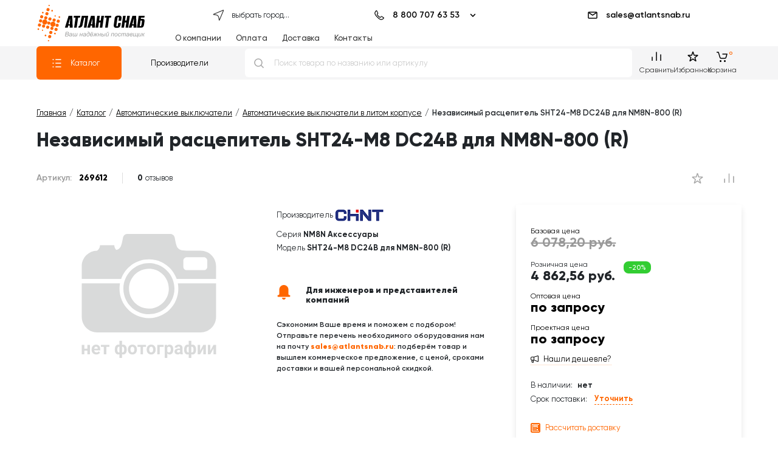

--- FILE ---
content_type: text/html
request_url: https://atlantsnab.ru/catalog/avtomaticheskie-vyklyuchateli-v-litom-korpuse/269612-chint-sht24-m8-dc24v-dlya-nm8n-800-r/
body_size: 234770
content:
<!DOCTYPE html>
<html xmlns="http://www.w3.org/1999/xhtml" xml:lang="ru" lang="ru"
      prefix="og: https://ogp.me/ns# product: http://ogp.me/ns/product# ">
<head>
	<link rel='prefetch' href='/icons-sprite.svg' as='image' type='image/svg+xml'/>
		<script data-skip-moving='true'>console.groupCollapsed ('ATLANTSNAB')</script>
	<script data-skip-moving="true" async src="/local/templates/atlant_review_2020/App.js"></script>
	
	<meta charset="utf-8">
<meta name="viewport" content="width=device-width, initial-scale=1"/>
<meta http-equiv="X-UA-Compatible" content="IE=edge"/>
<title>SHT24-M8 DC24В для NM8N-800 (R) (269612) автоматический выключатель силовой CHINT купить в Москве в интернет магазине с доставкой по РФ </title>
<meta name="yandex-verification" content="63918e81fe592b0b"/>
<meta name="google-site-verification" content="zKEbUf8qQROuHZuqfjivhU4p3o7pfUbpCR_QUcZsb0Q" />
<!--<meta name="google-site-verification" content="vEOFnxbfz2FINxYX01KYxKL0WrKa-qdV5VTTMAtNhvs"/>-->
<meta name="description" content="Независимый расцепитель SHT24-M8 DC24В для NM8N-800 (R). Каталоги с описанием, цены. В наличии на складе. Фильтр подбора. Онлайн-заказ. Информация о доставке."/>
<meta name="keywords" content="SHT24-M8 DC24В для NM8N-800 (R), 269612"/>
<meta name="robots" content="index, follow" />
<meta name="copyright" content="ООО АтлантСнаб">
<link rel="author" href="mailto:info@atlantsnab.ru">
<meta name="google" content="notranslate nopagereadaloud"/>
<link rel="preconnect" href="https://code.jivosite.com"/>
<link rel="preconnect" href="https://ssl.google-analytics.com"/>
<link rel="preconnect" href="https://mc.yandex.ru"/>
<link rel="canonical" href="/catalog/avtomaticheskie-vyklyuchateli-v-litom-korpuse/269612-chint-sht24-m8-dc24v-dlya-nm8n-800-r/" />
<!-- Yandex.Metrika counter -->
<script data-skip-moving="true" defer src="[data-uri]"></script>
<!-- /Yandex.Metrika counter -->
<!-- Google Tag Manager -->

<!-- End Google Tag Manager -->
<link rel="shortcut icon" href="/favicon/favicon.svg" type="image/svg">
<link rel="shortcut icon" href="/favicon/favicon.ico" type="image/x-icon">
<link rel="shortcut icon" href="/favicon/favicon.png" type="image/png">
<link rel="shortcut icon" href="/favicon/favicon.jpg" type="image/jpeg">
<link rel="manifest" href="/favicon/site.webmanifest">
<link rel="apple-touch-icon" sizes="180x180" href="/favicon/apple-touch-icon.png">
<link rel="icon" type="image/png" sizes="32x32" href="/favicon/favicon-32x32.png">
<link rel="icon" type="image/png" sizes="194x194" href="/favicon/favicon-194x194.png">
<link rel="icon" type="image/png" sizes="192x192" href="/favicon/android-chrome-192x192.png">
<link rel="icon" type="image/png" sizes="16x16" href="/favicon/favicon-16x16.png">
<link rel="mask-icon" href="/favicon/safari-pinned-tab.svg" color="#ff6006">
<meta name="msapplication-TileColor" content="#ffffff">
<meta name="msapplication-TileImage" content="/favicon/mstile-144x144.png">
<meta name="msapplication-config" content="/favicon/browserconfig.xml">
<meta name="theme-color" content="#ffffff"><link href="/local/templates/atlant_review_2020/fonts/atlantsnab/style.css" type="text/css" rel="stylesheet preload" as="style" />
<!-- head mode 1 -->
<meta http-equiv="Content-Type" content="text/html; charset=UTF-8" />
<meta name="keywords" content="SHT24-M8 DC24В для NM8N-800 (R), 269612" />
<meta name="description" content="Независимый расцепитель SHT24-M8 DC24В для NM8N-800 (R). Каталоги с описанием, цены. В наличии на складе. Фильтр подбора. Онлайн-заказ. Информация о доставке." />
<link rel="canonical" href="/catalog/avtomaticheskie-vyklyuchateli-v-litom-korpuse/269612-chint-sht24-m8-dc24v-dlya-nm8n-800-r/" />
<script type="text/javascript" data-skip-moving="true">(function(w, d) {var v = w.frameCacheVars = {'CACHE_MODE':'HTMLCACHE','storageBlocks':[],'dynamicBlocks':{'atlant-loc':'2f43b42fd833','compare-link--top':'ac857a07c2bb','wishlist-link--top':'79409960e8b3','bx_basketFKauiI':'d96d09679892','compare-link--bottom':'ac857a07c2bb','wishlist-link--bottom':'79409960e8b3','bx_basketT0kNhm':'d96d09679892','VjjmMO':'d41d8cd98f00','api_reviews_element_rating_7nzhsz':'d41d8cd98f00','Z33c6i':'d41d8cd98f00','5wMnQo':'d41d8cd98f00','element-buy-action':'fdf5280d0ad1','element-offer2':'955098c5c847','reviews':'d41d8cd98f00'},'AUTO_UPDATE':true,'AUTO_UPDATE_TTL':'0','version':'2'};var inv = false;if (v.AUTO_UPDATE === false){if (v.AUTO_UPDATE_TTL && v.AUTO_UPDATE_TTL > 0){var lm = Date.parse(d.lastModified);if (!isNaN(lm)){var td = new Date().getTime();if ((lm + v.AUTO_UPDATE_TTL * 1000) >= td){w.frameRequestStart = false;w.preventAutoUpdate = true;return;}inv = true;}}else{w.frameRequestStart = false;w.preventAutoUpdate = true;return;}}var r = w.XMLHttpRequest ? new XMLHttpRequest() : (w.ActiveXObject ? new w.ActiveXObject("Microsoft.XMLHTTP") : null);if (!r) { return; }w.frameRequestStart = true;var m = v.CACHE_MODE; var l = w.location; var x = new Date().getTime();var q = "?bxrand=" + x + (l.search.length > 0 ? "&" + l.search.substring(1) : "");var u = l.protocol + "//" + l.host + l.pathname + q;r.open("GET", u, true);r.setRequestHeader("BX-ACTION-TYPE", "get_dynamic");r.setRequestHeader("X-Bitrix-Composite", "get_dynamic");r.setRequestHeader("BX-CACHE-MODE", m);r.setRequestHeader("BX-CACHE-BLOCKS", v.dynamicBlocks ? JSON.stringify(v.dynamicBlocks) : "");if (inv){r.setRequestHeader("BX-INVALIDATE-CACHE", "Y");}try { r.setRequestHeader("BX-REF", d.referrer || "");} catch(e) {}if (m === "APPCACHE"){r.setRequestHeader("BX-APPCACHE-PARAMS", JSON.stringify(v.PARAMS));r.setRequestHeader("BX-APPCACHE-URL", v.PAGE_URL ? v.PAGE_URL : "");}r.onreadystatechange = function() {if (r.readyState != 4) { return; }var a = r.getResponseHeader("BX-RAND");var b = w.BX && w.BX.frameCache ? w.BX.frameCache : false;if (a != x || !((r.status >= 200 && r.status < 300) || r.status === 304 || r.status === 1223 || r.status === 0)){var f = {error:true, reason:a!=x?"bad_rand":"bad_status", url:u, xhr:r, status:r.status};if (w.BX && w.BX.ready && b){BX.ready(function() {setTimeout(function(){BX.onCustomEvent("onFrameDataRequestFail", [f]);}, 0);});}w.frameRequestFail = f;return;}if (b){b.onFrameDataReceived(r.responseText);if (!w.frameUpdateInvoked){b.update(false);}w.frameUpdateInvoked = true;}else{w.frameDataString = r.responseText;}};r.send();var p = w.performance;if (p && p.addEventListener && p.getEntries && p.setResourceTimingBufferSize){var e = 'resourcetimingbufferfull';var h = function() {if (w.BX && w.BX.frameCache && w.BX.frameCache.frameDataInserted){p.removeEventListener(e, h);}else {p.setResourceTimingBufferSize(p.getEntries().length + 50);}};p.addEventListener(e, h);}})(window, document);</script>
<script type="text/javascript" data-skip-moving="true">(function(w, d, n) {var cl = "bx-core";var ht = d.documentElement;var htc = ht ? ht.className : undefined;if (htc === undefined || htc.indexOf(cl) !== -1){return;}var ua = n.userAgent;if (/(iPad;)|(iPhone;)/i.test(ua)){cl += " bx-ios";}else if (/Windows/i.test(ua)){cl += ' bx-win';}else if (/Macintosh/i.test(ua)){cl += " bx-mac";}else if (/Linux/i.test(ua) && !/Android/i.test(ua)){cl += " bx-linux";}else if (/Android/i.test(ua)){cl += " bx-android";}cl += (/(ipad|iphone|android|mobile|touch)/i.test(ua) ? " bx-touch" : " bx-no-touch");cl += w.devicePixelRatio && w.devicePixelRatio >= 2? " bx-retina": " bx-no-retina";var ieVersion = -1;if (/AppleWebKit/.test(ua)){cl += " bx-chrome";}else if (/Opera/.test(ua)){cl += " bx-opera";}else if (/Firefox/.test(ua)){cl += " bx-firefox";}ht.className = htc ? htc + " " + cl : cl;})(window, document, navigator);</script>


<link href="/bitrix/js/ui/design-tokens/dist/ui.design-tokens.min.css?171785528723463" type="text/css"  rel="stylesheet" />
<link href="/bitrix/js/ui/fonts/opensans/ui.font.opensans.min.css?16649599532320" type="text/css"  rel="stylesheet" />
<link href="/bitrix/js/main/popup/dist/main.popup.bundle.min.css?168624583526598" type="text/css"  rel="stylesheet" />
<link href="/bitrix/css/api.core/upload.css?16723028825949" type="text/css"  rel="stylesheet" />
<link href="/bitrix/css/api.core/modal.css?16723028826106" type="text/css"  rel="stylesheet" />
<link href="/bitrix/css/api.core/width.css?1672302882684" type="text/css"  rel="stylesheet" />
<link href="/bitrix/css/api.core/button.css?16723028827504" type="text/css"  rel="stylesheet" />
<link href="/bitrix/css/api.core/message.css?1672302882916" type="text/css"  rel="stylesheet" />
<link href="/bitrix/css/api.core/form.css?16723028826222" type="text/css"  rel="stylesheet" />
<link href="/bitrix/css/api.core/alert.css?16723028824693" type="text/css"  rel="stylesheet" />
<link href="/bitrix/css/api.core/icon.css?1672302882165" type="text/css"  rel="stylesheet" />
<link href="/bitrix/cache/css/s1/atlant_review_2020/page_9462851b1460a0f2545b3fefbf157aa7/page_9462851b1460a0f2545b3fefbf157aa7_v1.css?176501573952676" type="text/css"  rel="stylesheet" />
<link href="/bitrix/cache/css/s1/atlant_review_2020/default_50bbcbf3fbe188a5f6d536f5253da7c0/default_50bbcbf3fbe188a5f6d536f5253da7c0_v1.css?17604227031754" type="text/css"  rel="stylesheet" />
<link href="/bitrix/cache/css/s1/atlant_review_2020/default_7e1c64eef55d5d3d215ef227f892a91f/default_7e1c64eef55d5d3d215ef227f892a91f_v1.css?176042270442062" type="text/css"  rel="stylesheet" />
<link href="/bitrix/cache/css/s1/atlant_review_2020/default_9b0168ea19c81648402828af37ada2ac/default_9b0168ea19c81648402828af37ada2ac_v1.css?176042270337529" type="text/css"  rel="stylesheet" />
<link href="/bitrix/cache/css/s1/atlant_review_2020/template_6f5b77e3b7a2da5721a151e5c8b5cc4b/template_6f5b77e3b7a2da5721a151e5c8b5cc4b_v1.css?1760422704478200" type="text/css"  data-template-style="true" rel="stylesheet" />








    <!--[if lt IE 9]>
    <script defer data-skip-moving="true" src="https://cdnjs.cloudflare.com/ajax/libs/html5shiv/3.7.3/html5shiv.min.js" integrity="sha512-UDJtJXfzfsiPPgnI5S1000FPLBHMhvzAMX15I+qG2E2OAzC9P1JzUwJOfnypXiOH7MRPaqzhPbBGDNNj7zBfoA==" crossorigin="anonymous"></script>
    <script defer data-skip-moving="true" src="https://cdnjs.cloudflare.com/ajax/libs/respond.js/1.4.2/respond.min.js" integrity="sha512-qWVvreMuH9i0DrugcOtifxdtZVBBL0X75r9YweXsdCHtXUidlctw7NXg5KVP3ITPtqZ2S575A0wFkvgS2anqSA==" crossorigin="anonymous"></script>
    <![endif]-->
    
        <!--deferized 1--><!--deferized 1--><!--deferized 1-->	

	
	
	

	<style type="text/css">
				.api-reviews-list .api-field-files .api-file-outer{
			width: 40px;
			height: 40px;
		}
						#api-reviews-wait .api-image{
			background-image: url("/bitrix/images/api.reviews/aspro/orange1/wait.svg");
		}
			</style>
	

<!--deferized 1-->



	
	<!-- OPENGRAPH meta -->
	<meta property="og:url" content="https://atlantsnab.ru/catalog/avtomaticheskie-vyklyuchateli-v-litom-korpuse/269612-chint-sht24-m8-dc24v-dlya-nm8n-800-r/" /><meta property="og:title" content="SHT24-M8 DC24В для NM8N-800 (R) (269612) автоматический выключатель силовой CHINT  в интернет магазине с доставкой по РФ" /><meta property="og:description" content="Независимый расцепитель SHT24-M8 DC24В для NM8N-800 (R). Каталоги с описанием, цены. В наличии на складе. Фильтр подбора. Онлайн-заказ. Информация о доставке." /><meta property="og:image" content="https://atlantsnab.ru/local/templates/atlant_review_2020/reachview.png" /><meta property="og:image:width" content="320" /><meta property="og:image:height" content="320" /><meta property="og:image:type" content="image/jpeg" /><meta property="og:type" content="website" /><meta property="og:locale" content="ru_ru" /><meta property="og:site_name" content="Интернет-магазин Атлант Снаб - электротехническое оборудование" /><meta property="twitter:card" content="summary_large_image" /><meta property="twitter:widgets:theme" content="dark" /><meta property="twitter:widgets:link-color" content="#f76300" /><meta property="twitter:image" content="https://atlantsnab.ru/local/templates/atlant_review_2020/reachview.png" /><meta property="twitter:description" content="Независимый расцепитель SHT24-M8 DC24В для NM8N-800 (R). Каталоги с описанием, цены. В наличии на складе. Фильтр подбора. Онлайн-заказ. Информация о доставке." /><meta property="twitter:title" content="SHT24-M8 DC24В для NM8N-800 (R) (269612) автоматический выключатель силовой CHINT купить в Москве в интернет магазине с доставкой по РФ" /><meta property="product:plural_title" content="Независимый расцепитель SHT24-M8 DC24В для NM8N-800 (R)" /><meta property="product:brand" content="CHINT" /><meta property="product:availability" content="in stock" /><meta property="product:condition" content="new" /><meta property="product:price:amount" content="4862.56" /><meta property="product:price:currency" content="RUB" /><meta property="product:retailer_item_id" content="269612" /><link rel="image_src" href="https://atlantsnab.ru/local/templates/atlant_review_2020/reachview.png" />	<!--End  OPENGRAPH meta -->
			<script type='application/ld+json'>
	{
		"@context": "https://schema.org",
		"@type": "WebSite",
		"url": "https://atlantsnab.ru/",
		"potentialAction": {
			"@type": "SearchAction",
			"target": "https://atlantsnab.ru/search/?q={q}",
			"query-input": "required name=q"
		}
	}
</script>
	<!-- spread -->
		<!-- end spread -->

</head>
<body itemscope="" itemtype="https://schema.org/ItemPage">
<svg id="icons_sprite_svg" style="display:none!important;">
	<defs>
		<symbol id="no-image"
		        style="shape-rendering:geometricPrecision; text-rendering:geometricPrecision; image-rendering:optimizeQuality; fill-rule:evenodd; clip-rule:evenodd"
		        viewBox="0 0 300 300">
			<path fill="#D9DADA"
			      d="M150 96.04c-23.2,0 -42.01,18.81 -42.01,42.01 0,23.21 18.81,42.02 42.01,42.02 23.21,0 42.02,-18.81 42.02,-42.02 0,-23.2 -18.81,-42.01 -42.02,-42.01zm0 9.26c-18.09,0 -32.76,14.66 -32.76,32.75 0,18.1 14.67,32.76 32.76,32.76 18.09,0 32.76,-14.66 32.76,-32.76 0,-18.09 -14.67,-32.75 -32.76,-32.75z"/>
			<path fill="#D9DADA"
			      d="M113.13 48c-2.89,0.57 -5.17,2.86 -5.72,5.75 -2.58,13.58 -3.55,18.68 -11.03,20.56 -2.04,-1.98 -3.32,-4.75 -3.32,-7.8l-23.52 0c0,3.69 -1.87,6.97 -4.7,8.94 -13.94,0.08 -25.32,11.51 -25.32,25.47l0 21.13 64.8 0c6.61,-18.86 24.56,-32.39 45.68,-32.39 21.12,0 39.08,13.53 45.69,32.39l64.8 0 0 -21.13c0,-14.01 -11.46,-25.47 -25.47,-25.47 -38.5,0 -38.05,2.26 -42.58,-21.57 -0.64,-3.33 -3.58,-5.88 -7.1,-5.88l-70.68 0c-0.53,0 -1.04,0.06 -1.53,0.17l0 -0.17zm127.28 38.21l-28.13 0c-3.1,0 -5.63,2.53 -5.63,5.63l0 10.12c0,3.1 2.53,5.63 5.63,5.63l28.13 0c3.1,0 5.63,-2.53 5.63,-5.63l0 -10.12c0,-3.1 -2.53,-5.63 -5.63,-5.63zm20.08 43l0 55.32c0,14.01 -11.46,25.48 -25.47,25.48l-170.03 0c-14.01,0 -25.47,-11.47 -25.47,-25.48l0 -55.32 62.89 0c-0.53,2.87 -0.8,5.83 -0.8,8.84 0,26.73 21.66,48.4 48.39,48.4 26.73,0 48.4,-21.67 48.4,-48.4 0,-3.01 -0.28,-5.97 -0.81,-8.84l62.9 0z"/>
			<path fill="#D9DADA"
			      d="M53.04 246l-4.18 0 0 -6 -5.18 0 0 6 -4.17 0 0 -15.61 4.17 0 0 6.24 5.18 0 0 -6.24 4.18 0 0 15.61zm10.43 0.29c-2.29,0 -4.16,-0.7 -5.6,-2.11 -1.43,-1.4 -2.15,-3.27 -2.15,-5.61l0 -0.4c0,-1.57 0.3,-2.97 0.91,-4.21 0.6,-1.24 1.46,-2.19 2.57,-2.86 1.12,-0.67 2.38,-1 3.81,-1 2.13,0 3.81,0.67 5.04,2.02 1.23,1.35 1.84,3.26 1.84,5.73l0 1.71 -9.94 0c0.13,1.01 0.54,1.83 1.22,2.44 0.68,0.62 1.53,0.92 2.57,0.92 1.61,0 2.86,-0.58 3.77,-1.73l2.05 2.29c-0.63,0.88 -1.47,1.58 -2.54,2.07 -1.07,0.5 -2.25,0.74 -3.55,0.74zm-0.48 -12.82c-0.82,0 -1.5,0.28 -2.01,0.84 -0.51,0.56 -0.84,1.36 -0.99,2.41l5.8 0 0 -0.34c-0.02,-0.92 -0.27,-1.64 -0.75,-2.15 -0.48,-0.51 -1.16,-0.76 -2.05,-0.76zm22.06 0.29l-5.01 0 0 12.24 -4.18 0 0 -12.24 -4.92 0 0 -3.37 14.11 0 0 3.37zm8.82 4.55c0,-2.51 0.52,-4.51 1.54,-5.99 1.03,-1.48 2.43,-2.22 4.23,-2.22 0.71,0 1.35,0.14 1.92,0.42l0 -6.69 4.17 0 0 6.7c0.6,-0.29 1.26,-0.43 1.98,-0.43 1.81,0 3.23,0.74 4.25,2.22 1.02,1.47 1.54,3.57 1.54,6.29 0,2.36 -0.52,4.23 -1.55,5.61 -1.03,1.38 -2.43,2.07 -4.21,2.07 -0.74,0 -1.41,-0.13 -2.01,-0.4l0 6.11 -4.17 0 0 -6.1c-0.57,0.26 -1.22,0.39 -1.94,0.39 -1.69,0 -3.04,-0.63 -4.06,-1.89 -1.02,-1.26 -1.58,-2.99 -1.68,-5.18l-0.01 -0.91zm15.44 -0.01c0,-1.56 -0.24,-2.75 -0.7,-3.59 -0.48,-0.83 -1.14,-1.24 -2,-1.24 -0.27,0 -0.56,0.03 -0.88,0.1l0 9.27c0.27,0.05 0.58,0.08 0.91,0.08 1.64,0 2.52,-1.24 2.66,-3.71l0.01 -0.91zm-11.27 0.3c0,2.87 0.88,4.31 2.64,4.31 0.37,0 0.66,-0.03 0.88,-0.07l0 -9.27c-0.31,-0.07 -0.6,-0.1 -0.85,-0.1 -0.86,0 -1.51,0.4 -1.97,1.21 -0.47,0.82 -0.7,2.12 -0.7,3.92zm17.39 -0.55c0,-1.55 0.3,-2.93 0.9,-4.14 0.59,-1.21 1.45,-2.15 2.57,-2.82 1.12,-0.66 2.42,-0.99 3.9,-0.99 2.11,0 3.83,0.64 5.17,1.93 1.33,1.29 2.07,3.04 2.22,5.25l0.03 1.07c0,2.4 -0.67,4.32 -2,5.77 -1.34,1.45 -3.13,2.17 -5.39,2.17 -2.25,0 -4.04,-0.72 -5.38,-2.16 -1.35,-1.45 -2.02,-3.41 -2.02,-5.89l0 -0.19zm4.17 0.3c0,1.48 0.28,2.61 0.84,3.4 0.56,0.78 1.36,1.17 2.39,1.17 1.01,0 1.8,-0.39 2.37,-1.16 0.57,-0.77 0.85,-2.01 0.85,-3.72 0,-1.45 -0.28,-2.58 -0.85,-3.38 -0.57,-0.79 -1.37,-1.19 -2.4,-1.19 -1.01,0 -1.8,0.4 -2.36,1.19 -0.56,0.79 -0.84,2.02 -0.84,3.69zm25.72 -4.59l-5 0 0 12.24 -4.19 0 0 -12.24 -4.92 0 0 -3.37 14.11 0 0 3.37zm1.01 4.29c0,-1.55 0.3,-2.93 0.9,-4.14 0.59,-1.21 1.45,-2.15 2.57,-2.82 1.12,-0.66 2.42,-0.99 3.9,-0.99 2.11,0 3.83,0.64 5.16,1.93 1.33,1.29 2.08,3.04 2.23,5.25l0.03 1.07c0,2.4 -0.67,4.32 -2.01,5.77 -1.33,1.45 -3.13,2.17 -5.38,2.17 -2.25,0 -4.05,-0.72 -5.39,-2.16 -1.34,-1.45 -2.01,-3.41 -2.01,-5.89l0 -0.19zm4.17 0.3c0,1.48 0.28,2.61 0.84,3.4 0.55,0.78 1.35,1.17 2.39,1.17 1.01,0 1.8,-0.39 2.37,-1.16 0.57,-0.77 0.85,-2.01 0.85,-3.72 0,-1.45 -0.28,-2.58 -0.85,-3.38 -0.57,-0.79 -1.37,-1.19 -2.4,-1.19 -1.02,0 -1.81,0.4 -2.36,1.19 -0.56,0.79 -0.84,2.02 -0.84,3.69zm23.83 -4.59l-6.46 0 0 12.24 -4.18 0 0 -15.61 10.64 0 0 3.37zm15.8 4.58c0,2.41 -0.54,4.33 -1.64,5.78 -1.09,1.45 -2.56,2.17 -4.42,2.17 -1.58,0 -2.85,-0.54 -3.82,-1.64l0 7.35 -4.17 0 0 -21.61 3.86 0 0.15 1.53c1.01,-1.22 2.33,-1.82 3.96,-1.82 1.92,0 3.41,0.71 4.48,2.14 1.07,1.42 1.6,3.38 1.6,5.88l0 0.22zm-4.17 -0.32c0,-1.46 -0.25,-2.58 -0.77,-3.37 -0.51,-0.79 -1.26,-1.18 -2.24,-1.18 -1.31,0 -2.21,0.5 -2.7,1.5l0 6.41c0.51,1.03 1.42,1.54 2.73,1.54 1.99,0 2.98,-1.63 2.98,-4.9zm15.8 7.98c-0.19,-0.38 -0.33,-0.84 -0.42,-1.4 -1.01,1.13 -2.32,1.69 -3.94,1.69 -1.52,0 -2.79,-0.44 -3.8,-1.33 -1,-0.88 -1.51,-2 -1.51,-3.35 0,-1.66 0.62,-2.93 1.84,-3.81 1.23,-0.89 3.01,-1.34 5.32,-1.35l1.92 0 0 -0.88c0,-0.72 -0.19,-1.3 -0.56,-1.72 -0.37,-0.43 -0.95,-0.65 -1.75,-0.65 -0.7,0 -1.25,0.17 -1.65,0.5 -0.4,0.33 -0.6,0.79 -0.6,1.36l-4.17 0c0,-0.9 0.28,-1.73 0.84,-2.5 0.56,-0.77 1.34,-1.37 2.36,-1.81 1.02,-0.43 2.17,-0.65 3.44,-0.65 1.92,0 3.45,0.48 4.58,1.45 1.13,0.97 1.7,2.32 1.7,4.07l0 6.77c0.01,1.48 0.21,2.6 0.62,3.36l0 0.25 -4.22 0zm-3.45 -2.9c0.62,0 1.19,-0.14 1.71,-0.41 0.52,-0.27 0.9,-0.64 1.15,-1.1l0 -2.69 -1.56 0c-2.08,0 -3.2,0.72 -3.33,2.17l-0.01 0.24c0,0.52 0.18,0.95 0.54,1.29 0.37,0.33 0.87,0.5 1.5,0.5zm9.62 -4.79c0,-2.51 0.51,-4.51 1.54,-5.99 1.02,-1.48 2.43,-2.22 4.23,-2.22 0.7,0 1.35,0.14 1.92,0.42l0 -6.69 4.17 0 0 6.7c0.6,-0.29 1.26,-0.43 1.98,-0.43 1.81,0 3.22,0.74 4.25,2.22 1.02,1.47 1.54,3.57 1.54,6.29 0,2.36 -0.52,4.23 -1.55,5.61 -1.03,1.38 -2.43,2.07 -4.21,2.07 -0.74,0 -1.41,-0.13 -2.01,-0.4l0 6.11 -4.17 0 0 -6.1c-0.57,0.26 -1.22,0.39 -1.94,0.39 -1.69,0 -3.04,-0.63 -4.06,-1.89 -1.02,-1.26 -1.58,-2.99 -1.68,-5.18l-0.01 -0.91zm15.44 -0.01c0,-1.56 -0.24,-2.75 -0.71,-3.59 -0.47,-0.83 -1.13,-1.24 -1.99,-1.24 -0.27,0 -0.56,0.03 -0.88,0.1l0 9.27c0.27,0.05 0.57,0.08 0.91,0.08 1.63,0 2.52,-1.24 2.65,-3.71l0.02 -0.91zm-11.27 0.3c0,2.87 0.88,4.31 2.64,4.31 0.37,0 0.66,-0.03 0.88,-0.07l0 -9.27c-0.31,-0.07 -0.6,-0.1 -0.85,-0.1 -0.86,0 -1.51,0.4 -1.98,1.21 -0.46,0.82 -0.69,2.12 -0.69,3.92zm27.45 -8.21l4.17 0 0 15.61 -4.17 0 0 -9.64 -5.22 9.64 -4.18 0 0 -15.61 4.18 0 0 9.62 5.22 -9.62zm16.77 0l4.17 0 0 15.61 -4.17 0 0 -9.64 -5.22 9.64 -4.19 0 0 -15.61 4.19 0 0 9.62 5.22 -9.62z"/>
		</symbol>
				<symbol xml:space="preserve" id="logo-md"
		        style="shape-rendering:geometricPrecision; text-rendering:geometricPrecision; image-rendering:optimizeQuality; fill-rule:evenodd; clip-rule:evenodd"
		        viewBox="0 0 124 59"
		>


                                <path fill="#000"
                                      d="M52.27 6.86l6.22 0c0.23,8.89 0.41,15.55 0.57,19.98l-4.9 0c-0.02,-0.39 -0.04,-0.95 -0.06,-1.72 0,-0.8 0,-1.37 0,-1.76l-2.37 0 -0.98 3.48 -4.71 0 6.23 -19.98 0 0 0 0 0 0zm2.48 4.03l-2.65 10.27 2.27 0 0.38 -10.27 0 0z"/>
			<polygon fill="#000"
			         points="71.38,9.94 68.23,9.94 65.86,26.84 61.5,26.84 63.86,9.94 60.72,9.94 61.17,6.86 71.82,6.86 "/>
			<path fill="#000"
			      d="M85.19 6.86l-2.81 19.98 -4.38 0 2.38 -16.9 -2.03 0 -2.73 12.65c-0.21,1.03 -0.59,1.88 -1.12,2.53 -0.52,0.63 -1.29,1.13 -2.35,1.49 -0.23,0.09 -0.53,0.16 -0.9,0.2 -0.34,0.05 -0.62,0.07 -0.84,0.07 -0.23,0 -0.53,-0.01 -0.91,-0.04 -0.42,0 -0.64,0 -0.72,0l0.3 -2.24c0.46,0 0.89,-0.22 1.33,-0.7 0.42,-0.46 0.71,-1.05 0.88,-1.72l3.17 -15.32 10.73 0 0 0 0 0 0 0z"/>
			<path fill="#000"
			      d="M89.9 6.86l6.23 0c0.22,8.89 0.42,15.55 0.57,19.98l-4.9 0c-0.03,-0.39 -0.05,-0.95 -0.06,-1.72 0,-0.8 0,-1.37 0,-1.76l-2.37 0 -0.98 3.48 -4.7 0 6.22 -19.98 0 0 -0.01 0 0 0zm2.48 4.03l-2.64 10.27 2.27 0 0.37 -10.27 0 0z"/>
			<polygon fill="#000"
			         points="105.81,18.15 103.18,18.15 101.96,26.84 97.59,26.84 100.4,6.86 104.77,6.86 103.62,14.94 106.25,14.94 107.39,6.86 111.75,6.86 108.95,26.84 104.59,26.84 "/>
			<polygon fill="#000"
			         points="123.54,9.94 120.4,9.94 118.03,26.84 113.67,26.84 116.03,9.94 112.89,9.94 113.33,6.86 123.98,6.86 "/>
			<path fill="#000"
			      d="M53.68 43.75l4.35 0 -0.38 2.54c-0.33,2.36 -1.01,3.93 -2.02,4.69 -1.01,0.78 -2.49,1.16 -4.44,1.16 -0.73,0 -1.37,-0.05 -1.88,-0.14 -0.52,-0.07 -1.04,-0.21 -1.56,-0.44 -0.49,-0.25 -0.86,-0.59 -1.08,-1.01 -0.2,-0.44 -0.39,-0.99 -0.55,-1.7 -0.13,-0.69 -0.09,-1.54 0.1,-2.53l1.46 -10.28c0.23,-1.66 0.9,-2.84 2,-3.51 1.1,-0.7 2.59,-1.05 4.46,-1.05 1.84,0 3.19,0.35 4.02,1.05 0.86,0.67 1.18,1.85 0.95,3.51l-0.61 4.3 -4.36 0 0.65 -4.53c0.05,-0.64 0.01,-1.06 -0.17,-1.29 -0.18,-0.22 -0.48,-0.33 -0.88,-0.33 -0.43,0 -0.77,0.11 -1.03,0.33 -0.21,0.23 -0.38,0.65 -0.46,1.29l-1.73 12.13c-0.08,0.62 -0.05,1.06 0.14,1.29 0.18,0.22 0.48,0.34 0.91,0.34 0.42,0 0.76,-0.12 1.02,-0.34 0.24,-0.23 0.39,-0.67 0.46,-1.29l0.62 -4.19 0.01 0 0 0 0 0z"/>
			<polygon fill="#000"
			         points="67.21,43.04 64.57,43.04 63.35,51.73 58.99,51.73 61.79,31.75 66.16,31.75 65.01,39.83 67.64,39.83 68.8,31.75 73.16,31.75 70.35,51.73 66,51.73 "/>
			<path fill="#000"
			      d="M77.52 31.75l6.22 0c0.22,8.88 0.42,15.54 0.57,19.98l-4.9 0c-0.02,-0.39 -0.04,-0.96 -0.06,-1.73 0,-0.79 0,-1.37 0,-1.76l-2.37 0 -0.99 3.49 -4.69 0 6.22 -19.98 0 0 0 0zm2.46 4.03l-2.63 10.27 2.26 0 0.37 -10.27 0 0z"/>
			<path fill="#000"
			      d="M91.81 51.73l-6.6 0 2.8 -19.98 10.02 0 -0.44 3.07 -5.72 0 -0.31 2.2 1.86 0c0.07,0 0.19,0 0.34,0 0.5,0 0.89,0.01 1.18,0.03 0.3,0 0.68,0.07 1.16,0.22 0.47,0.12 0.83,0.33 1.07,0.6 0.25,0.24 0.45,0.64 0.58,1.18 0.16,0.52 0.19,1.15 0.06,1.93l-0.74 5.34c-0.18,1.21 -0.44,2.2 -0.78,2.97 -0.31,0.76 -0.73,1.32 -1.24,1.66 -0.52,0.34 -1.01,0.55 -1.49,0.64 -0.45,0.1 -1.04,0.14 -1.75,0.14l0 0 0 0 0 0zm-1.97 -2.44l1.25 0c0.83,0 1.4,-0.97 1.69,-2.93l0.51 -3.56c0.15,-0.83 0.18,-1.54 0.06,-2.13 -0.09,-0.6 -0.38,-0.9 -0.87,-0.9l-1.31 0 -1.33 9.52 0 0 0 0z"/>
			<circle fill="#f60"
			        transform="matrix(0.00489959 0.00131287 -0.00131284 0.00489968 18.1713 29.4994)"
			        r="495.91"/>
			<circle fill="#f60"
			        transform="matrix(0.00489959 0.00131287 -0.00131284 0.00489968 19.95 22.8611)"
			        r="495.91"/>
			<circle fill="#f60"
			        transform="matrix(0.00489959 0.00131287 -0.00131284 0.00489968 16.3926 36.1378)"
			        r="495.91"/>
			<circle fill="#f60"
			        transform="matrix(0.00255994 0.000685945 -0.000685931 0.00255998 23.5074 9.5846)"
			        r="495.91"/>
			<circle fill="#f60"
			        transform="matrix(0.00489959 0.00131287 -0.00131284 0.00489968 13.3119 21.0824)"
			        r="495.91"/>
			<circle fill="#f60"
			        transform="matrix(0.00489959 0.00131287 -0.00131284 0.00489968 9.75459 34.3589)"
			        r="495.91"/>
			<circle fill="#f60"
			        transform="matrix(0.0080323 0.00215229 -0.00215224 0.00803245 11.6659 27.7563)"
			        r="495.91"/>
			<circle fill="#f60"
			        transform="matrix(0.00255994 0.000685945 -0.000685931 0.00255998 1.33771 39.2185)"
			        r="495.91"/>
			<circle fill="#f60"
			        transform="matrix(0.00489959 0.00131287 -0.00131284 0.00489968 4.89506 25.942)"
			        r="495.91"/>
			<circle fill="#f60"
			        transform="matrix(0.00255994 0.000685945 -0.000685931 0.00255998 8.45245 12.6654)"
			        r="495.91"/>
			<circle fill="#f60"
			        transform="matrix(0.00489959 0.00131287 -0.00131284 0.00489968 15.0906 14.4441)"
			        r="495.91"/>
			<circle fill="#f60"
			        transform="matrix(0.00489959 0.00131287 -0.00131284 0.00489968 16.8693 7.80593)"
			        r="495.91"/>
			<circle fill="#f60"
			        transform="matrix(0.00489959 0.00131287 -0.00131284 0.00489968 6.67374 19.3037)"
			        r="495.91"/>
			<circle fill="#f60"
			        transform="matrix(0.00489959 0.00131287 -0.00131284 0.00489968 3.11639 32.5803)"
			        r="495.91"/>
			<circle fill="#f60"
			        transform="matrix(0.00255994 0.000685945 -0.000685931 0.00255998 12.8352 49.4144)"
			        r="495.91"/>
			<circle fill="#f60"
			        transform="matrix(-0.00489959 -0.00131287 0.00131284 -0.00489968 23.1634 37.9519)"
			        r="495.91"/>
			<circle fill="#f60"
			        transform="matrix(-0.00489959 -0.00131287 0.00131284 -0.00489968 26.7207 24.6755)"
			        r="495.91"/>
			<circle fill="#f60"
			        transform="matrix(-0.0080323 -0.00215229 0.00215224 -0.00803245 24.8094 31.2781)"
			        r="495.91"/>
			<circle fill="#f60"
			        transform="matrix(-0.00255994 -0.000685945 0.000685931 -0.00255998 35.1377 19.8158)"
			        r="495.91"/>
			<circle fill="#f60"
			        transform="matrix(-0.00489959 -0.00131287 0.00131284 -0.00489968 31.5802 33.0925)"
			        r="495.91"/>
			<circle fill="#f60"
			        transform="matrix(-0.00255994 -0.000685945 0.000685931 -0.00255998 28.0228 46.3691)"
			        r="495.91"/>
			<circle fill="#f60"
			        transform="matrix(-0.00489959 -0.00131287 0.00131284 -0.00489968 21.3848 44.5902)"
			        r="495.91"/>
			<circle fill="#f60"
			        transform="matrix(-0.00489959 -0.00131287 0.00131284 -0.00489968 19.606 51.2285)"
			        r="495.91"/>
			<circle fill="#f60"
			        transform="matrix(-0.00489959 -0.00131287 0.00131284 -0.00489968 29.8015 39.7308)"
			        r="495.91"/>
			<circle fill="#f60"
			        transform="matrix(-0.00489959 -0.00131287 0.00131284 -0.00489968 33.3588 26.4542)"
			        r="495.91"/>
			<circle fill="#f60"
			        transform="matrix(0.00198648 0.000532286 -0.000532274 0.00198651 17.6947 57.831)"
			        r="495.91"/>
			<circle fill="#f60"
			        transform="matrix(0.00198648 0.000532286 -0.000532274 0.00198651 7.97582 40.9975)"
			        r="495.91"/>
			<circle fill="#f60"
			        transform="matrix(0.00198648 0.000532286 -0.000532274 0.00198651 18.6478 1.1677)"
			        r="495.91"/>
			<circle fill="#f60"
			        transform="matrix(0.00198648 0.000532286 -0.000532274 0.00198651 28.3668 18.0016)"
			        r="495.91"/>

</symbol>
		<symbol id="logo-sm"
		        style="shape-rendering:geometricPrecision; text-rendering:geometricPrecision; image-rendering:optimizeQuality; fill-rule:evenodd; clip-rule:evenodd"
		        viewBox="0 0 38 63">
			<circle fill="#f60" transform="matrix(0.155384 0.0416359 -0.0416351 0.155387 18.9311 31.5001)"
			        r="16.25"/>
			<circle fill="#f60" transform="matrix(0.155384 0.0416359 -0.0416351 0.155387 20.7795 24.6018)"
			        r="16.25"/>
			<circle fill="#f60" transform="matrix(0.155384 0.0416359 -0.0416351 0.155387 17.0827 38.3984)"
			        r="16.25"/>
			<circle fill="#f60" transform="matrix(0.0811849 0.0217539 -0.0217534 0.0811865 24.4762 10.8052)"
			        r="16.25"/>
			<circle fill="#f60" transform="matrix(0.155384 0.0416359 -0.0416351 0.155387 13.8813 22.7534)"
			        r="16.25"/>
			<circle fill="#f60" transform="matrix(0.155384 0.0416359 -0.0416351 0.155387 10.1846 36.55)" r="16.25"/>
			<circle fill="#f60" transform="matrix(0.254734 0.0682571 -0.0682557 0.254739 12.1708 29.6887)"
			        r="16.25"/>
			<circle fill="#f60" transform="matrix(0.0811849 0.0217539 -0.0217534 0.0811865 1.43804 41.6)"
			        r="16.25"/>
			<circle fill="#f60" transform="matrix(0.155384 0.0416359 -0.0416351 0.155387 5.13476 27.8033)"
			        r="16.25"/>
			<circle fill="#f60" transform="matrix(0.0811849 0.0217539 -0.0217534 0.0811865 8.83148 14.0067)"
			        r="16.25"/>
			<circle fill="#f60" transform="matrix(0.155384 0.0416359 -0.0416351 0.155387 15.7296 15.8551)"
			        r="16.25"/>
			<circle fill="#f60" transform="matrix(0.155384 0.0416359 -0.0416351 0.155387 17.578 8.95683)"
			        r="16.25"/>
			<circle fill="#f60" transform="matrix(0.155384 0.0416359 -0.0416351 0.155387 6.98312 20.905)"
			        r="16.25"/>
			<circle fill="#f60" transform="matrix(0.155384 0.0416359 -0.0416351 0.155387 3.2864 34.7016)"
			        r="16.25"/>
			<circle fill="#f60" transform="matrix(0.0811849 0.0217539 -0.0217534 0.0811865 13.386 52.1951)"
			        r="16.25"/>
			<circle fill="#f60" transform="matrix(-0.155384 -0.0416359 0.0416351 -0.155387 24.1187 40.2838)"
			        r="16.25"/>
			<circle fill="#f60" transform="matrix(-0.155384 -0.0416359 0.0416351 -0.155387 27.8154 26.4872)"
			        r="16.25"/>
			<circle fill="#f60" transform="matrix(-0.254734 -0.0682571 0.0682557 -0.254739 25.8292 33.3485)"
			        r="16.25"/>
			<circle fill="#f60" transform="matrix(-0.0811849 -0.0217539 0.0217534 -0.0811865 36.562 21.4372)"
			        r="16.25"/>
			<circle fill="#f60" transform="matrix(-0.155384 -0.0416359 0.0416351 -0.155387 32.8652 35.2339)"
			        r="16.25"/>
			<circle fill="#f60" transform="matrix(-0.0811849 -0.0217539 0.0217534 -0.0811865 29.1685 49.0305)"
			        r="16.25"/>
			<circle fill="#f60" transform="matrix(-0.155384 -0.0416359 0.0416351 -0.155387 22.2704 47.1821)"
			        r="16.25"/>
			<circle fill="#f60" transform="matrix(-0.155384 -0.0416359 0.0416351 -0.155387 20.422 54.0804)"
			        r="16.25"/>
			<circle fill="#f60" transform="matrix(-0.155384 -0.0416359 0.0416351 -0.155387 31.0169 42.1322)"
			        r="16.25"/>
			<circle fill="#f60" transform="matrix(-0.155384 -0.0416359 0.0416351 -0.155387 34.7136 28.3356)"
			        r="16.25"/>
			<circle fill="#f60" transform="matrix(0.0629986 0.0168808 -0.0168804 0.0629998 18.4358 60.9417)"
			        r="16.25"/>
			<circle fill="#f60" transform="matrix(0.0629986 0.0168808 -0.0168804 0.0629998 8.33619 43.4484)"
			        r="16.25"/>
			<circle fill="#f60" transform="matrix(0.0629986 0.0168808 -0.0168804 0.0629998 19.4263 2.05854)"
			        r="16.25"/>
		</symbol>

		<symbol id="logo"

		        style="shape-rendering:geometricPrecision; text-rendering:geometricPrecision; image-rendering:optimizeQuality; fill-rule:evenodd; clip-rule:evenodd"
		        viewBox="0 0 185 63"
		>

			<circle fill="#FF6600" transform="matrix(0.0513499 0.0137595 -0.0137592 0.0513509 19.3384 31.4992)"
			        r="50.78"/>
			<circle fill="#FF6600" transform="matrix(0.0513499 0.0137595 -0.0137592 0.0513509 21.2473 24.3751)"
			        r="50.78"/>
			<circle fill="#FF6600" transform="matrix(0.0513499 0.0137595 -0.0137592 0.0513509 17.4295 38.6233)"
			        r="50.78"/>
			<circle fill="#FF6600" transform="matrix(0.0268293 0.00718903 -0.00718887 0.0268298 25.065 10.1269)"
			        r="50.78"/>
			<circle fill="#FF6600" transform="matrix(0.0513499 0.0137595 -0.0137592 0.0513509 14.1234 22.4662)"
			        r="50.78"/>
			<circle fill="#FF6600" transform="matrix(0.0513499 0.0137595 -0.0137592 0.0513509 10.3057 36.7144)"
			        r="50.78"/>
			<circle fill="#FF6600" transform="matrix(0.0841822 0.022557 -0.0225565 0.0841838 12.3569 29.6285)"
			        r="50.78"/>
			<circle fill="#FF6600" transform="matrix(0.0268293 0.00718903 -0.00718887 0.0268298 1.27282 41.9297)"
			        r="50.78"/>
			<circle fill="#FF6600" transform="matrix(0.0513499 0.0137595 -0.0137592 0.0513509 5.09053 27.6814)"
			        r="50.78"/>
			<circle fill="#FF6600" transform="matrix(0.0268293 0.00718903 -0.00718887 0.0268298 8.90825 13.4332)"
			        r="50.78"/>
			<circle fill="#FF6600" transform="matrix(0.0513499 0.0137595 -0.0137592 0.0513509 16.0322 15.3421)"
			        r="50.78"/>
			<circle fill="#FF6600" transform="matrix(0.0513499 0.0137595 -0.0137592 0.0513509 17.9411 8.21805)"
			        r="50.78"/>
			<circle fill="#FF6600" transform="matrix(0.0513499 0.0137595 -0.0137592 0.0513509 6.99939 20.5573)"
			        r="50.78"/>
			<circle fill="#FF6600" transform="matrix(0.0513499 0.0137595 -0.0137592 0.0513509 3.18168 34.8055)"
			        r="50.78"/>
			<circle fill="#FF6600" transform="matrix(0.0268293 0.00718903 -0.00718887 0.0268298 13.6118 52.8715)"
			        r="50.78"/>
			<circle fill="#FF6600" transform="matrix(-0.0513499 -0.0137595 0.0137592 -0.0513509 24.6958 40.5704)"
			        r="50.78"/>
			<circle fill="#FF6600" transform="matrix(-0.0513499 -0.0137595 0.0137592 -0.0513509 28.5135 26.3222)"
			        r="50.78"/>
			<circle fill="#FF6600" transform="matrix(-0.0841822 -0.022557 0.0225565 -0.0841838 26.4623 33.4081)"
			        r="50.78"/>
			<circle fill="#FF6600" transform="matrix(-0.0268293 -0.00718903 0.00718887 -0.0268298 37.5464 21.1069)"
			        r="50.78"/>
			<circle fill="#FF6600" transform="matrix(-0.0513499 -0.0137595 0.0137592 -0.0513509 33.7286 35.3552)"
			        r="50.78"/>
			<circle fill="#FF6600" transform="matrix(-0.0268293 -0.00718903 0.00718887 -0.0268298 29.9109 49.6034)"
			        r="50.78"/>
			<circle fill="#FF6600" transform="matrix(-0.0513499 -0.0137595 0.0137592 -0.0513509 22.787 47.6945)"
			        r="50.78"/>
			<circle fill="#FF6600" transform="matrix(-0.0513499 -0.0137595 0.0137592 -0.0513509 20.8781 54.8186)"
			        r="50.78"/>
			<circle fill="#FF6600" transform="matrix(-0.0513499 -0.0137595 0.0137592 -0.0513509 31.8198 42.4793)"
			        r="50.78"/>
			<circle fill="#FF6600" transform="matrix(-0.0513499 -0.0137595 0.0137592 -0.0513509 35.6375 28.2311)"
			        r="50.78"/>
			<circle fill="#FF6600" transform="matrix(0.0208192 0.00557861 -0.00557848 0.0208196 18.8269 61.9044)"
			        r="50.78"/>
			<circle fill="#FF6600" transform="matrix(0.0208192 0.00557861 -0.00557848 0.0208196 8.39675 43.8386)"
			        r="50.78"/>
			<circle fill="#FF6600" transform="matrix(0.0208192 0.00557861 -0.00557848 0.0208196 19.8498 1.09398)"
			        r="50.78"/>
			<circle fill="#FF6600" transform="matrix(0.0208192 0.00557861 -0.00557848 0.0208196 30.2801 19.1599)"
			        r="50.78"/>

			<path class="fil1"
			      d="M53.54 18.79l6.39 0c0.23,9.13 0.42,15.97 0.59,20.53l-5.04 0c-0.02,-0.4 -0.04,-0.98 -0.06,-1.77 0,-0.82 0,-1.41 0,-1.81l-2.44 0 -1 3.58 -4.84 0 6.4 -20.53 0 0zm2.54 4.14l-2.72 10.55 2.34 0 0.38 -10.55z"/>
			<polygon class="fil1"
			         points="73.17,21.95 69.94,21.95 67.5,39.32 63.02,39.32 65.45,21.95 62.22,21.95 62.68,18.79 73.62,18.79 "/>
			<path class="fil1"
			      d="M87.36 18.79l-2.89 20.53 -4.49 0 2.44 -17.37 -2.08 0 -2.81 13c-0.22,1.06 -0.6,1.93 -1.15,2.6 -0.54,0.65 -1.33,1.16 -2.41,1.53 -0.24,0.09 -0.55,0.16 -0.93,0.21 -0.35,0.05 -0.64,0.07 -0.86,0.07 -0.24,0 -0.55,-0.01 -0.94,-0.04 -0.43,0 -0.66,0 -0.74,0l0.31 -2.3c0.47,0 0.92,-0.23 1.37,-0.72 0.43,-0.48 0.73,-1.08 0.9,-1.77l3.26 -15.74 11.02 0 0 0z"/>
			<path class="fil1"
			      d="M92.21 18.79l6.4 0c0.22,9.13 0.42,15.97 0.58,20.53l-5.04 0c-0.02,-0.4 -0.04,-0.98 -0.06,-1.77 0,-0.82 0,-1.41 0,-1.81l-2.43 0 -1.01 3.58 -4.83 0 6.39 -20.53 0 0zm2.54 4.14l-2.71 10.55 2.33 0 0.38 -10.55z"/>
			<polygon class="fil1"
			         points="108.55,30.39 105.85,30.39 104.6,39.32 100.11,39.32 102.99,18.79 107.48,18.79 106.3,27.09 109,27.09 110.18,18.79 114.66,18.79 111.78,39.32 107.3,39.32 "/>
			<polygon class="fil1"
			         points="126.77,21.95 123.54,21.95 121.11,39.32 116.63,39.32 119.05,21.95 115.83,21.95 116.28,18.79 127.22,18.79 "/>
			<path class="fil1"
			      d="M139.3 31.12l4.47 0 -0.39 2.61c-0.34,2.43 -1.03,4.04 -2.07,4.82 -1.04,0.8 -2.56,1.19 -4.56,1.19 -0.76,0 -1.41,-0.05 -1.94,-0.14 -0.53,-0.07 -1.07,-0.22 -1.6,-0.45 -0.51,-0.26 -0.88,-0.61 -1.11,-1.04 -0.21,-0.45 -0.4,-1.02 -0.56,-1.75 -0.14,-0.71 -0.1,-1.58 0.1,-2.6l1.5 -10.56c0.23,-1.71 0.92,-2.92 2.05,-3.61 1.13,-0.72 2.67,-1.08 4.59,-1.08 1.89,0 3.27,0.36 4.13,1.08 0.88,0.69 1.21,1.9 0.97,3.61l-0.62 4.42 -4.48 0 0.66 -4.66c0.06,-0.65 0.01,-1.09 -0.17,-1.32 -0.19,-0.23 -0.49,-0.34 -0.91,-0.34 -0.44,0 -0.79,0.11 -1.05,0.34 -0.22,0.23 -0.39,0.67 -0.48,1.32l-1.77 12.47c-0.09,0.64 -0.05,1.09 0.14,1.32 0.18,0.23 0.49,0.35 0.94,0.35 0.43,0 0.78,-0.12 1.04,-0.35 0.25,-0.23 0.41,-0.68 0.48,-1.32l0.63 -4.31 0.01 0z"/>
			<polygon class="fil1"
			         points="153.21,30.39 150.49,30.39 149.24,39.32 144.76,39.32 147.64,18.79 152.12,18.79 150.94,27.09 153.65,27.09 154.84,18.79 159.32,18.79 156.43,39.32 151.96,39.32 "/>
			<path class="fil1"
			      d="M163.8 18.79l6.39 0c0.23,9.13 0.43,15.97 0.59,20.53l-5.04 0c-0.02,-0.4 -0.04,-0.98 -0.06,-1.77 0,-0.82 0,-1.41 0,-1.81l-2.44 0 -1.01 3.58 -4.82 0 6.39 -20.53 0 0zm2.53 4.14l-2.7 10.55 2.32 0 0.38 -10.55z"/>
			<path class="fil1"
			      d="M178.48 39.32l-6.78 0 2.88 -20.53 10.29 0 -0.45 3.16 -5.88 0 -0.31 2.26 1.91 0c0.07,0 0.19,0 0.35,0 0.51,0 0.91,0.01 1.21,0.03 0.31,0 0.7,0.07 1.19,0.22 0.48,0.13 0.85,0.34 1.1,0.62 0.26,0.25 0.46,0.66 0.6,1.21 0.16,0.54 0.19,1.19 0.06,1.99l-0.76 5.48c-0.19,1.25 -0.45,2.27 -0.8,3.06 -0.32,0.78 -0.75,1.35 -1.28,1.7 -0.53,0.35 -1.04,0.57 -1.53,0.66 -0.46,0.1 -1.07,0.14 -1.8,0.14l0 0zm-2.02 -2.5l1.28 0c0.86,0 1.44,-1 1.74,-3.02l0.53 -3.65c0.15,-0.86 0.18,-1.58 0.06,-2.19 -0.1,-0.62 -0.39,-0.93 -0.9,-0.93l-1.35 0 -1.36 9.79 0 0z"/>
			<path fill="#9D9E9E"
			      d="M47.18 54.43l1.62 -7.75 2.48 0c0.44,0 0.78,0.01 1,0.05 0.35,0.06 0.65,0.17 0.9,0.31 0.23,0.16 0.43,0.36 0.56,0.62 0.14,0.26 0.2,0.54 0.2,0.86 0,0.42 -0.11,0.79 -0.35,1.12 -0.24,0.32 -0.6,0.57 -1.09,0.74 0.43,0.14 0.75,0.35 0.95,0.63 0.21,0.27 0.32,0.6 0.32,0.96 0,0.43 -0.12,0.84 -0.38,1.23 -0.25,0.39 -0.58,0.7 -0.99,0.91 -0.41,0.21 -0.88,0.32 -1.38,0.32l-3.85 0 0.01 0zm1.96 -4.45l1.64 0c0.79,0 1.35,-0.11 1.69,-0.36 0.34,-0.23 0.51,-0.58 0.51,-1.04 0,-0.23 -0.05,-0.41 -0.17,-0.57 -0.1,-0.16 -0.24,-0.28 -0.42,-0.35 -0.18,-0.07 -0.52,-0.1 -1.01,-0.1l-1.74 0 -0.5 2.42zm-0.75 3.57l1.83 0c0.49,0 0.82,-0.01 0.98,-0.04 0.34,-0.07 0.61,-0.16 0.83,-0.29 0.22,-0.14 0.38,-0.32 0.5,-0.54 0.12,-0.23 0.18,-0.46 0.18,-0.7 0,-0.36 -0.11,-0.64 -0.35,-0.83 -0.23,-0.19 -0.68,-0.29 -1.35,-0.29l-2.06 0 -0.56 2.69 0 0zm9.69 0.17c-0.33,0.29 -0.65,0.5 -0.96,0.63 -0.31,0.13 -0.63,0.2 -0.98,0.2 -0.52,0 -0.94,-0.16 -1.25,-0.46 -0.32,-0.3 -0.49,-0.7 -0.49,-1.17 0,-0.31 0.08,-0.59 0.22,-0.83 0.15,-0.24 0.33,-0.43 0.57,-0.58 0.24,-0.14 0.53,-0.24 0.87,-0.32 0.21,-0.04 0.63,-0.07 1.23,-0.09 0.6,-0.03 1.03,-0.09 1.3,-0.2 0.07,-0.25 0.1,-0.47 0.1,-0.65 0,-0.21 -0.07,-0.39 -0.24,-0.51 -0.22,-0.18 -0.54,-0.27 -0.98,-0.27 -0.4,0 -0.73,0.09 -0.99,0.27 -0.26,0.17 -0.43,0.43 -0.56,0.76l-0.96 -0.09c0.2,-0.56 0.51,-0.98 0.93,-1.27 0.43,-0.3 0.97,-0.45 1.62,-0.45 0.7,0 1.24,0.17 1.66,0.5 0.3,0.25 0.46,0.57 0.46,0.96 0,0.3 -0.05,0.64 -0.13,1.04l-0.31 1.4c-0.1,0.44 -0.15,0.8 -0.15,1.07 0,0.19 0.04,0.43 0.11,0.77l-0.96 0c-0.06,-0.19 -0.09,-0.42 -0.11,-0.71l0 0zm0.35 -2.14c-0.13,0.06 -0.28,0.1 -0.42,0.12 -0.16,0.03 -0.41,0.06 -0.78,0.09 -0.55,0.05 -0.95,0.12 -1.17,0.19 -0.24,0.07 -0.4,0.19 -0.52,0.36 -0.12,0.17 -0.17,0.35 -0.17,0.55 0,0.27 0.09,0.49 0.27,0.66 0.18,0.17 0.45,0.26 0.79,0.26 0.32,0 0.62,-0.09 0.92,-0.25 0.29,-0.17 0.52,-0.4 0.69,-0.7 0.17,-0.3 0.3,-0.73 0.39,-1.28l0 0zm3.04 -2.77l0.95 0 -0.76 3.58c-0.07,0.33 -0.1,0.58 -0.1,0.74 0,0.2 0.05,0.35 0.16,0.45 0.1,0.1 0.26,0.15 0.47,0.15 0.32,0 0.62,-0.09 0.9,-0.27 0.27,-0.19 0.49,-0.41 0.65,-0.65 0.16,-0.26 0.29,-0.64 0.39,-1.15l0.6 -2.85 0.95 0 -0.76 3.66c-0.06,0.28 -0.09,0.5 -0.09,0.66 0,0.2 0.05,0.35 0.15,0.45 0.09,0.1 0.25,0.15 0.43,0.15 0.42,0 0.81,-0.17 1.2,-0.53 0.39,-0.35 0.66,-0.91 0.81,-1.67 0.01,-0.03 0.01,-0.07 0.02,-0.11l0.58 -2.61 0.95 0 -1.18 5.62 -0.95 0 0.2 -0.95c-0.53,0.71 -1.14,1.07 -1.83,1.07 -0.38,0 -0.7,-0.11 -0.95,-0.33 -0.25,-0.23 -0.38,-0.47 -0.39,-0.74 -0.3,0.36 -0.61,0.63 -0.93,0.8 -0.32,0.18 -0.66,0.27 -1,0.27 -0.38,0 -0.7,-0.11 -0.96,-0.33 -0.26,-0.22 -0.39,-0.51 -0.39,-0.86 0,-0.25 0.06,-0.66 0.18,-1.24l0.7 -3.31 0 0zm11.99 0l0.95 0 -0.5 2.35 2.6 0 0.49 -2.35 0.93 0 -1.16 5.62 -0.95 0 0.53 -2.51 -2.59 0 -0.53 2.51 -0.95 0 1.18 -5.62zm8.59 4.91c-0.33,0.29 -0.65,0.5 -0.96,0.63 -0.31,0.13 -0.63,0.2 -0.98,0.2 -0.52,0 -0.94,-0.16 -1.26,-0.46 -0.31,-0.3 -0.48,-0.7 -0.48,-1.17 0,-0.31 0.08,-0.59 0.22,-0.83 0.15,-0.24 0.33,-0.43 0.57,-0.58 0.24,-0.14 0.53,-0.24 0.87,-0.32 0.21,-0.04 0.63,-0.07 1.23,-0.09 0.59,-0.03 1.03,-0.09 1.3,-0.2 0.07,-0.25 0.1,-0.47 0.1,-0.65 0,-0.21 -0.07,-0.39 -0.24,-0.51 -0.22,-0.18 -0.54,-0.27 -0.98,-0.27 -0.4,0 -0.73,0.09 -0.99,0.27 -0.26,0.17 -0.44,0.43 -0.56,0.76l-0.96 -0.09c0.2,-0.56 0.51,-0.98 0.93,-1.27 0.44,-0.3 0.97,-0.45 1.62,-0.45 0.69,0 1.24,0.17 1.65,0.5 0.31,0.25 0.47,0.57 0.47,0.96 0,0.3 -0.05,0.64 -0.13,1.04l-0.31 1.4c-0.1,0.44 -0.15,0.8 -0.15,1.07 0,0.19 0.04,0.43 0.11,0.77l-0.96 0c-0.06,-0.19 -0.09,-0.42 -0.11,-0.71l0 0zm0.35 -2.14c-0.13,0.06 -0.28,0.1 -0.43,0.12 -0.16,0.03 -0.4,0.06 -0.77,0.09 -0.55,0.05 -0.95,0.12 -1.17,0.19 -0.23,0.07 -0.41,0.19 -0.52,0.36 -0.12,0.17 -0.17,0.35 -0.17,0.55 0,0.27 0.08,0.49 0.26,0.66 0.19,0.17 0.46,0.26 0.8,0.26 0.32,0 0.62,-0.09 0.92,-0.25 0.29,-0.17 0.51,-0.4 0.69,-0.7 0.16,-0.3 0.3,-0.73 0.39,-1.28l0 0zm3.93 -4.2l0.18 -0.83 0.69 0c0.89,0 1.55,0.22 2,0.69 0.43,0.46 0.66,1.19 0.66,2.18 0,1.59 -0.27,2.85 -0.81,3.76 -0.54,0.91 -1.31,1.37 -2.32,1.37 -0.65,0 -1.19,-0.2 -1.62,-0.6 -0.45,-0.39 -0.65,-0.97 -0.65,-1.74 0,-0.99 0.29,-1.82 0.88,-2.49 0.59,-0.68 1.3,-1.03 2.12,-1.03 0.36,0 0.67,0.08 0.93,0.24 0.26,0.16 0.47,0.41 0.62,0.73 0,-0.49 -0.03,-0.85 -0.07,-1.09 -0.04,-0.24 -0.16,-0.45 -0.32,-0.65 -0.16,-0.2 -0.36,-0.34 -0.61,-0.42 -0.26,-0.09 -0.61,-0.13 -1.06,-0.13l-0.62 0.01 0 0zm-0.92 4.88c0,0.45 0.11,0.81 0.35,1.09 0.24,0.29 0.57,0.43 0.99,0.43 0.62,0 1.12,-0.29 1.5,-0.89 0.37,-0.59 0.56,-1.23 0.56,-1.91 0,-0.44 -0.12,-0.8 -0.36,-1.1 -0.23,-0.29 -0.55,-0.43 -0.97,-0.43 -0.64,0 -1.14,0.29 -1.52,0.88 -0.37,0.57 -0.55,1.23 -0.55,1.93l0 0zm8.99 0.27l0.93 0.08c-0.13,0.46 -0.44,0.9 -0.93,1.31 -0.47,0.42 -1.05,0.63 -1.72,0.63 -0.42,0 -0.8,-0.1 -1.15,-0.29 -0.34,-0.2 -0.61,-0.47 -0.79,-0.84 -0.18,-0.37 -0.27,-0.78 -0.27,-1.25 0,-0.6 0.14,-1.2 0.42,-1.78 0.29,-0.57 0.65,-1 1.11,-1.28 0.45,-0.28 0.94,-0.42 1.46,-0.42 0.67,0 1.21,0.21 1.61,0.62 0.41,0.42 0.6,0.99 0.6,1.7 0,0.28 -0.02,0.56 -0.07,0.85l-4.15 0c-0.01,0.1 -0.02,0.2 -0.02,0.28 0,0.53 0.12,0.93 0.36,1.21 0.25,0.28 0.55,0.42 0.9,0.42 0.32,0 0.65,-0.11 0.97,-0.32 0.32,-0.21 0.57,-0.52 0.74,-0.92l0 0zm-2.8 -1.42l3.17 0c0,-0.09 0,-0.16 0,-0.21 0,-0.47 -0.12,-0.84 -0.36,-1.09 -0.24,-0.26 -0.54,-0.38 -0.93,-0.38 -0.41,0 -0.78,0.13 -1.11,0.42 -0.34,0.28 -0.6,0.7 -0.77,1.26zm0.66 -2.98l0.23 -1.09 0.99 0 -0.22 1.09 -1 0zm1.96 0l0.22 -1.09 1 0 -0.23 1.09 -0.99 0zm5.73 0.68l0.95 0 -0.51 2.4 0.08 0c0.2,0 0.4,-0.08 0.57,-0.24 0.19,-0.18 0.43,-0.49 0.72,-0.96 0.3,-0.52 0.57,-0.84 0.83,-0.99 0.25,-0.14 0.51,-0.21 0.78,-0.21 0.19,0 0.39,0.03 0.59,0.09l-0.22 0.58c-0.13,-0.04 -0.23,-0.06 -0.32,-0.06 -0.16,0 -0.29,0.05 -0.42,0.16 -0.11,0.11 -0.26,0.33 -0.46,0.67 -0.38,0.69 -0.82,1.12 -1.3,1.28 0.16,0.07 0.32,0.16 0.48,0.29 0.16,0.14 0.31,0.41 0.47,0.81l0.69 1.8 -0.98 0 -0.56 -1.43c-0.16,-0.45 -0.33,-0.75 -0.47,-0.91 -0.15,-0.15 -0.34,-0.26 -0.59,-0.3l-0.56 2.64 -0.95 0 0.55 -2.64c-0.2,0.01 -0.37,0.08 -0.53,0.18 -0.16,0.11 -0.45,0.42 -0.86,0.95l-1.15 1.51 -1.17 0 1.49 -1.88c0.43,-0.55 0.9,-0.89 1.39,-1.02 -0.2,-0.13 -0.37,-0.29 -0.47,-0.48 -0.11,-0.2 -0.2,-0.54 -0.29,-1.02 -0.04,-0.25 -0.09,-0.42 -0.16,-0.51 -0.06,-0.07 -0.15,-0.11 -0.28,-0.11 -0.07,0 -0.21,0.02 -0.4,0.07l0.06 -0.61c0.17,-0.04 0.33,-0.06 0.5,-0.06 0.34,0 0.58,0.09 0.72,0.28 0.15,0.18 0.27,0.51 0.37,0.99 0.11,0.46 0.21,0.77 0.33,0.92 0.12,0.14 0.3,0.21 0.57,0.21l0.51 -2.4 0 0zm4.94 0l0.94 0 -0.49 2.35 2.59 0 0.5 -2.35 0.94 0 -1.17 5.62 -0.95 0 0.53 -2.51 -2.6 0 -0.52 2.51 -0.95 0 1.18 -5.62zm11.48 0l0.95 0 -1.18 5.62 -0.95 0 1.18 -5.62zm-5.53 0l0.96 0 -0.46 2.18 1.02 0c0.65,0 1.12,0.04 1.4,0.14 0.27,0.09 0.5,0.27 0.66,0.52 0.15,0.26 0.23,0.54 0.23,0.84 0,0.38 -0.1,0.74 -0.32,1.08 -0.21,0.34 -0.48,0.57 -0.8,0.68 -0.31,0.11 -0.81,0.18 -1.48,0.18l-2.38 0 1.17 -5.62 0 0zm-0.07 4.86l1.22 0c0.48,0 0.82,-0.03 1.01,-0.1 0.2,-0.06 0.35,-0.18 0.49,-0.34 0.13,-0.17 0.2,-0.37 0.2,-0.61 0,-0.22 -0.06,-0.39 -0.17,-0.54 -0.13,-0.15 -0.26,-0.25 -0.41,-0.28 -0.16,-0.03 -0.44,-0.05 -0.85,-0.05l-1.09 0 -0.4 1.92zm10.72 -0.26c-0.67,0.76 -1.36,1.14 -2.07,1.14 -0.44,0 -0.78,-0.12 -1.05,-0.37 -0.27,-0.25 -0.4,-0.55 -0.4,-0.91 0,-0.24 0.06,-0.64 0.2,-1.22l0.73 -3.24 0.97 0 -0.83 3.63c-0.06,0.31 -0.09,0.55 -0.09,0.72 0,0.18 0.06,0.34 0.2,0.44 0.12,0.11 0.32,0.16 0.57,0.16 0.27,0 0.54,-0.06 0.8,-0.19 0.26,-0.13 0.48,-0.3 0.67,-0.53 0.19,-0.21 0.34,-0.47 0.46,-0.77 0.08,-0.2 0.17,-0.54 0.28,-1.01l0.52 -2.45 0.95 0 -1.24 5.62 -0.89 0 0.22 -1.02 0 0zm-1.74 -6.66l0.62 0c0.04,0.26 0.12,0.45 0.25,0.56 0.14,0.12 0.33,0.18 0.57,0.18 0.26,0 0.48,-0.07 0.66,-0.2 0.19,-0.12 0.32,-0.31 0.43,-0.54l0.64 0c-0.13,0.43 -0.35,0.76 -0.67,1 -0.3,0.25 -0.68,0.38 -1.09,0.38 -0.41,0 -0.74,-0.13 -1,-0.38 -0.26,-0.24 -0.39,-0.58 -0.41,-1zm8.08 2.06l4.49 0 -1.17 5.62 -0.95 0 1.01 -4.85 -2.58 0 -1.02 4.85 -0.95 0 1.17 -5.62zm4.98 3.48c0,-1.09 0.32,-1.99 0.97,-2.72 0.53,-0.59 1.23,-0.88 2.09,-0.88 0.68,0 1.22,0.21 1.63,0.63 0.42,0.43 0.63,1 0.63,1.71 0,0.65 -0.14,1.25 -0.39,1.8 -0.26,0.55 -0.63,0.98 -1.12,1.28 -0.48,0.28 -0.98,0.44 -1.52,0.44 -0.43,0 -0.83,-0.09 -1.19,-0.28 -0.36,-0.18 -0.63,-0.45 -0.82,-0.79 -0.19,-0.34 -0.28,-0.74 -0.28,-1.19l0 0zm0.95 -0.09c0,0.53 0.13,0.92 0.38,1.2 0.26,0.27 0.58,0.41 0.97,0.41 0.21,0 0.42,-0.04 0.61,-0.13 0.21,-0.08 0.39,-0.2 0.57,-0.37 0.18,-0.18 0.32,-0.36 0.44,-0.58 0.13,-0.22 0.22,-0.45 0.3,-0.7 0.11,-0.35 0.16,-0.68 0.16,-1 0,-0.51 -0.13,-0.9 -0.38,-1.18 -0.26,-0.29 -0.58,-0.42 -0.97,-0.42 -0.3,0 -0.57,0.07 -0.82,0.21 -0.25,0.14 -0.47,0.36 -0.68,0.62 -0.2,0.28 -0.34,0.6 -0.43,0.96 -0.1,0.37 -0.15,0.7 -0.15,0.98l0 0zm8.77 0.18l0.97 0.09c-0.25,0.71 -0.59,1.23 -1.03,1.56 -0.44,0.34 -0.94,0.52 -1.51,0.52 -0.61,0 -1.11,-0.2 -1.49,-0.6 -0.37,-0.39 -0.57,-0.94 -0.57,-1.64 0,-0.62 0.13,-1.22 0.37,-1.81 0.24,-0.59 0.59,-1.04 1.05,-1.35 0.45,-0.31 0.97,-0.46 1.55,-0.46 0.6,0 1.08,0.17 1.43,0.51 0.35,0.34 0.53,0.8 0.53,1.35l-0.94 0.06c0,-0.35 -0.1,-0.63 -0.31,-0.83 -0.21,-0.2 -0.48,-0.3 -0.81,-0.3 -0.38,0 -0.71,0.12 -1,0.36 -0.28,0.25 -0.5,0.61 -0.66,1.1 -0.16,0.5 -0.24,0.98 -0.24,1.43 0,0.49 0.11,0.84 0.31,1.08 0.22,0.24 0.48,0.36 0.79,0.36 0.31,0 0.61,-0.12 0.9,-0.36 0.28,-0.23 0.5,-0.58 0.66,-1.07l0 0zm1.54 2.05l1.17 -5.62 0.95 0 -0.19 0.93c0.36,-0.4 0.68,-0.67 0.96,-0.82 0.28,-0.15 0.58,-0.23 0.91,-0.23 0.35,0 0.64,0.1 0.87,0.27 0.24,0.19 0.4,0.45 0.47,0.78 0.29,-0.35 0.59,-0.61 0.9,-0.79 0.32,-0.17 0.65,-0.26 1,-0.26 0.46,0 0.82,0.11 1.05,0.33 0.24,0.22 0.35,0.53 0.35,0.93 0,0.18 -0.04,0.46 -0.12,0.86l-0.76 3.62 -0.95 0 0.77 -3.71c0.06,-0.3 0.1,-0.52 0.1,-0.65 0,-0.18 -0.06,-0.32 -0.17,-0.44 -0.13,-0.1 -0.28,-0.15 -0.5,-0.15 -0.29,0 -0.58,0.08 -0.88,0.26 -0.3,0.17 -0.52,0.4 -0.69,0.68 -0.16,0.28 -0.31,0.7 -0.43,1.28l-0.57 2.73 -0.95 0 0.8 -3.78c0.05,-0.26 0.08,-0.45 0.08,-0.56 0,-0.18 -0.06,-0.33 -0.18,-0.45 -0.11,-0.1 -0.26,-0.16 -0.44,-0.16 -0.27,0 -0.56,0.08 -0.86,0.26 -0.3,0.17 -0.54,0.41 -0.72,0.72 -0.19,0.3 -0.34,0.74 -0.47,1.31l-0.55 2.66 -0.95 0 0 0zm12.69 -0.71c-0.34,0.29 -0.66,0.5 -0.96,0.63 -0.31,0.13 -0.64,0.2 -0.98,0.2 -0.53,0 -0.94,-0.16 -1.26,-0.46 -0.31,-0.3 -0.48,-0.7 -0.48,-1.17 0,-0.31 0.07,-0.59 0.22,-0.83 0.14,-0.24 0.33,-0.43 0.57,-0.58 0.23,-0.14 0.52,-0.24 0.87,-0.32 0.21,-0.04 0.62,-0.07 1.22,-0.09 0.6,-0.03 1.04,-0.09 1.29,-0.2 0.09,-0.25 0.12,-0.47 0.12,-0.65 0,-0.21 -0.08,-0.39 -0.24,-0.51 -0.23,-0.18 -0.55,-0.27 -0.98,-0.27 -0.4,0 -0.73,0.09 -0.99,0.27 -0.26,0.17 -0.45,0.43 -0.56,0.76l-0.96 -0.09c0.2,-0.56 0.51,-0.98 0.93,-1.27 0.43,-0.3 0.97,-0.45 1.62,-0.45 0.69,0 1.24,0.17 1.65,0.5 0.3,0.25 0.46,0.57 0.46,0.96 0,0.3 -0.05,0.64 -0.13,1.04l-0.31 1.4c-0.09,0.44 -0.14,0.8 -0.14,1.07 0,0.19 0.04,0.43 0.11,0.77l-0.97 0c-0.05,-0.19 -0.08,-0.42 -0.1,-0.71l0 0zm0.35 -2.14c-0.13,0.06 -0.28,0.1 -0.43,0.12 -0.16,0.03 -0.42,0.06 -0.77,0.09 -0.56,0.05 -0.95,0.12 -1.19,0.19 -0.22,0.07 -0.39,0.19 -0.51,0.36 -0.12,0.17 -0.18,0.35 -0.18,0.55 0,0.27 0.09,0.49 0.28,0.66 0.19,0.17 0.45,0.26 0.8,0.26 0.32,0 0.62,-0.09 0.9,-0.25 0.3,-0.17 0.53,-0.41 0.71,-0.7 0.16,-0.3 0.3,-0.73 0.39,-1.29l0 0.01zm5.62 -0.09c0.36,0.13 0.62,0.29 0.79,0.51 0.18,0.22 0.27,0.47 0.27,0.78 0,0.44 -0.18,0.83 -0.57,1.2 -0.38,0.38 -0.94,0.57 -1.68,0.57 -0.56,0 -0.99,-0.09 -1.32,-0.28 -0.32,-0.18 -0.58,-0.45 -0.78,-0.8 -0.18,-0.35 -0.29,-0.74 -0.29,-1.16 0,-0.99 0.29,-1.85 0.87,-2.55 0.57,-0.71 1.34,-1.07 2.32,-1.07 0.58,0 1.03,0.14 1.34,0.41 0.31,0.27 0.46,0.6 0.46,0.99 0,0.35 -0.12,0.65 -0.36,0.88 -0.23,0.23 -0.58,0.41 -1.05,0.52l0 0zm-2.41 -0.4c0.26,0.02 0.49,0.03 0.67,0.03 0.73,0 1.27,-0.07 1.64,-0.24 0.36,-0.15 0.53,-0.39 0.53,-0.71 0,-0.21 -0.07,-0.38 -0.23,-0.52 -0.16,-0.13 -0.37,-0.2 -0.62,-0.2 -0.44,0 -0.84,0.14 -1.21,0.44 -0.36,0.29 -0.63,0.69 -0.78,1.2l0 0zm-0.15 0.75c-0.02,0.15 -0.03,0.3 -0.03,0.45 0,0.44 0.12,0.81 0.37,1.09 0.26,0.29 0.62,0.43 1.09,0.43 0.38,0 0.66,-0.1 0.89,-0.29 0.22,-0.2 0.33,-0.44 0.33,-0.73 0,-0.38 -0.15,-0.64 -0.46,-0.76 -0.3,-0.13 -0.87,-0.2 -1.69,-0.2 -0.07,0 -0.23,0 -0.5,0.01l0 0zm8.19 1.64c-0.31,0.36 -0.63,0.63 -0.97,0.8 -0.33,0.18 -0.69,0.27 -1.05,0.27 -0.4,0 -0.74,-0.11 -1.01,-0.33 -0.28,-0.22 -0.41,-0.51 -0.41,-0.86 0,-0.25 0.05,-0.66 0.17,-1.24l0.71 -3.31 0.95 0 -0.76 3.58c-0.07,0.33 -0.1,0.58 -0.1,0.74 0,0.2 0.05,0.35 0.16,0.45 0.12,0.1 0.29,0.15 0.52,0.15 0.34,0 0.66,-0.09 0.96,-0.27 0.29,-0.19 0.53,-0.41 0.69,-0.65 0.18,-0.26 0.32,-0.64 0.43,-1.15l0.6 -2.85 0.94 0 -0.77 3.66c-0.05,0.28 -0.08,0.51 -0.08,0.69 0,0.18 0.05,0.34 0.16,0.43 0.11,0.09 0.27,0.14 0.48,0.14 0.46,0 0.91,-0.18 1.32,-0.54 0.42,-0.36 0.7,-0.91 0.85,-1.66 0.01,-0.03 0.02,-0.07 0.02,-0.11l0.58 -2.61 0.95 0 -0.92 4.26c-0.03,0.13 -0.04,0.27 -0.04,0.42 0,0.17 0.09,0.26 0.26,0.26l0.5 0 -0.4 2.31 -0.8 0 0.3 -1.53c-0.56,0 -0.84,-0.27 -0.84,-0.81 0,-0.05 0,-0.12 0.02,-0.2 -0.41,0.51 -0.78,0.81 -1.12,0.9 -0.35,0.09 -0.65,0.13 -0.92,0.13 -0.36,0 -0.68,-0.11 -0.95,-0.32 -0.26,-0.22 -0.4,-0.47 -0.43,-0.75l0 0zm9.32 -0.07c-0.67,0.76 -1.36,1.14 -2.06,1.14 -0.44,0 -0.79,-0.12 -1.06,-0.37 -0.27,-0.25 -0.4,-0.55 -0.4,-0.91 0,-0.24 0.07,-0.64 0.2,-1.22l0.74 -3.24 0.96 0 -0.81 3.63c-0.08,0.31 -0.11,0.55 -0.11,0.72 0,0.18 0.06,0.34 0.2,0.44 0.13,0.11 0.32,0.16 0.58,0.16 0.26,0 0.53,-0.06 0.79,-0.19 0.26,-0.13 0.49,-0.3 0.67,-0.53 0.19,-0.21 0.34,-0.47 0.47,-0.77 0.07,-0.2 0.16,-0.54 0.27,-1.01l0.53 -2.45 0.95 0 -1.25 5.62 -0.87 0 0.2 -1.02 0 0zm3.34 -4.6l0.95 0 -0.5 2.4 0.17 0c0.27,0 0.48,-0.06 0.65,-0.19 0.16,-0.14 0.4,-0.47 0.71,-0.96 0.32,-0.53 0.59,-0.86 0.81,-1.01 0.21,-0.16 0.51,-0.24 0.88,-0.24l0.45 0 -0.18 0.77 -0.22 0c-0.24,0 -0.4,0.03 -0.49,0.1 -0.09,0.06 -0.23,0.24 -0.4,0.54 -0.24,0.42 -0.45,0.71 -0.63,0.9 -0.18,0.18 -0.41,0.32 -0.7,0.41 0.25,0.1 0.44,0.23 0.58,0.4 0.15,0.17 0.29,0.43 0.42,0.79l0.65 1.71 -1 0 -0.52 -1.41c-0.2,-0.52 -0.38,-0.86 -0.55,-1 -0.17,-0.15 -0.42,-0.23 -0.75,-0.23l-0.55 2.64 -0.95 0 1.17 -5.62 0 0z"/>

		</symbol>

		<symbol viewBox="0 0 189 68" fill="none" id="atlnatsnab-logo">
			<path d="M55.5403 18.3884H62.0365C62.2719 27.6619 62.4719 34.6171 62.6367 39.2538H57.5174C57.4939 38.8537 57.4703 38.2535 57.4468 37.4533C57.4468 36.6295 57.4468 36.0175 57.4468 35.6174H54.9754L53.9516 39.2538H49.0442L55.5403 18.3884ZM58.1176 22.5898L55.3638 33.3225H57.7292L58.1176 22.5898Z"
			      fill="black"/>
			<path d="M75.4883 21.6012H72.2049L69.7336 39.2538H65.1792L67.6506 21.6012H64.3672L64.8261 18.3884H75.9473L75.4883 21.6012Z"
			      fill="black"/>
			<path d="M89.907 18.3884L86.9767 39.2538H82.4223L84.8937 21.6012H82.7754L79.9157 34.8054C79.7038 35.8881 79.3155 36.7707 78.7506 37.4533C78.2092 38.1123 77.3972 38.6301 76.3145 39.0067C76.0556 39.1008 75.7379 39.1714 75.3613 39.2185C75.0082 39.2656 74.714 39.2891 74.4787 39.2891C74.2433 39.2891 73.9255 39.2774 73.5254 39.2538C73.1018 39.2538 72.8546 39.2538 72.784 39.2538L73.1018 36.9237C73.5725 36.9237 74.0315 36.6765 74.4787 36.1823C74.9259 35.688 75.2318 35.0878 75.3966 34.3817L78.7153 18.3884H89.907Z"
			      fill="black"/>
			<path d="M94.8445 18.3884H101.341C101.576 27.6619 101.776 34.6171 101.941 39.2538H96.8216C96.7981 38.8537 96.7745 38.2535 96.751 37.4533C96.751 36.6295 96.751 36.0175 96.751 35.6174H94.2796L93.2558 39.2538H88.3484L94.8445 18.3884ZM97.4218 22.5898L94.668 33.3225H97.0335L97.4218 22.5898Z"
			      fill="black"/>
			<path d="M111.45 30.1804H108.696L107.425 39.2538H102.871L105.801 18.3884H110.356L109.155 26.8264H111.909L113.109 18.3884H117.664L114.733 39.2538H110.179L111.45 30.1804Z"
			      fill="black"/>
			<path d="M129.963 21.6012H126.679L124.208 39.2538H119.654L122.125 21.6012H118.842L119.301 18.3884H130.422L129.963 21.6012Z"
			      fill="black"/>
			<path d="M142.685 30.9218H147.239L146.851 33.5697C146.498 36.041 145.792 37.6769 144.733 38.4771C143.674 39.2774 142.132 39.6775 140.108 39.6775C139.331 39.6775 138.672 39.6304 138.131 39.5363C137.589 39.4657 137.048 39.3127 136.507 39.0773C135.989 38.8184 135.612 38.4653 135.377 38.0181C135.165 37.5709 134.977 36.9825 134.812 36.2529C134.671 35.5232 134.706 34.6406 134.918 33.605L136.436 22.8722C136.671 21.1305 137.366 19.9066 138.519 19.2004C139.672 18.4708 141.226 18.106 143.179 18.106C145.109 18.106 146.51 18.4708 147.381 19.2004C148.275 19.9066 148.605 21.1305 148.369 22.8722L147.734 27.356H143.179L143.85 22.6251C143.921 21.966 143.862 21.5188 143.674 21.2835C143.485 21.0481 143.179 20.9304 142.756 20.9304C142.308 20.9304 141.955 21.0481 141.697 21.2835C141.461 21.5188 141.296 21.966 141.202 22.6251L139.402 35.2996C139.308 35.9587 139.355 36.4059 139.543 36.6412C139.731 36.8766 140.049 36.9943 140.496 36.9943C140.943 36.9943 141.296 36.8766 141.555 36.6412C141.814 36.4059 141.979 35.9587 142.05 35.2996L142.685 30.9218Z"
			      fill="black"/>
			<path d="M156.823 30.1804H154.07L152.799 39.2538H148.244L151.175 18.3884H155.729L154.529 26.8264H157.282L158.483 18.3884H163.037L160.107 39.2538H155.552L156.823 30.1804Z"
			      fill="black"/>
			<path d="M167.593 18.3884H174.089C174.325 27.6619 174.525 34.6171 174.689 39.2538H169.57C169.547 38.8537 169.523 38.2535 169.5 37.4533C169.5 36.6295 169.5 36.0175 169.5 35.6174H167.028L166.004 39.2538H161.097L167.593 18.3884ZM170.17 22.5898L167.417 33.3225H169.782L170.17 22.5898Z"
			      fill="black"/>
			<path d="M182.504 39.2538H175.619L178.55 18.3884H189L188.541 21.6012H182.574L182.257 23.896H184.198C184.269 23.896 184.387 23.896 184.552 23.896C185.069 23.896 185.481 23.9078 185.787 23.9314C186.093 23.9314 186.493 24.002 186.988 24.1432C187.482 24.2844 187.858 24.4962 188.117 24.7787C188.376 25.0376 188.576 25.4495 188.718 26.0144C188.882 26.5557 188.906 27.2265 188.788 28.0268L188.011 33.605C187.823 34.876 187.552 35.9116 187.199 36.7118C186.87 37.5121 186.434 38.0887 185.893 38.4418C185.352 38.7949 184.834 39.0185 184.34 39.1126C183.869 39.2067 183.257 39.2538 182.504 39.2538ZM180.456 36.7118H181.762C182.633 36.7118 183.222 35.688 183.528 33.6403L184.057 29.9332C184.222 29.0624 184.246 28.321 184.128 27.709C184.034 27.0735 183.728 26.7558 183.21 26.7558H181.833L180.456 36.7118Z"
			      fill="black"/>
			<path d="M34.75 34.5151C34.75 37.6908 32.1756 40.2651 29 40.2651C25.8244 40.2651 23.25 37.6908 23.25 34.5151C23.25 31.3395 25.8244 28.7651 29 28.7651C32.1756 28.7651 34.75 31.3395 34.75 34.5151Z"
			      fill="#FF6600"/>
			<path d="M18.625 29.6183C18.625 32.8975 15.9667 35.5558 12.6875 35.5558C9.40831 35.5558 6.75 32.8975 6.75 29.6183C6.75 26.3391 9.40831 23.6808 12.6875 23.6808C15.9667 23.6808 18.625 26.3391 18.625 29.6183Z"
			      fill="#FF6600"/>
			<path d="M34.75 26.4794C34.75 28.5505 33.0711 30.2294 31 30.2294C28.9289 30.2294 27.25 28.5505 27.25 26.4794C27.25 24.4083 28.9289 22.7294 31 22.7294C33.0711 22.7294 34.75 24.4083 34.75 26.4794Z"
			      fill="#FF6600"/>
			<path d="M30.224 42.75C30.224 44.8211 28.5451 46.5 26.474 46.5C24.403 46.5 22.724 44.8211 22.724 42.75C22.724 40.6789 24.403 39 26.474 39C28.5451 39 30.224 40.6789 30.224 42.75Z"
			      fill="#FF6600"/>
			<path d="M18.8745 20.8468C18.8745 22.9179 17.1956 24.5968 15.1245 24.5968C13.0534 24.5968 11.3745 22.9179 11.3745 20.8468C11.3745 18.7757 13.0534 17.0968 15.1245 17.0968C17.1956 17.0968 18.8745 18.7757 18.8745 20.8468Z"
			      fill="#FF6600"/>
			<path d="M21.0977 13.1734C21.0977 15.1064 19.5307 16.6734 17.5977 16.6734C15.6647 16.6734 14.0977 15.1064 14.0977 13.1734C14.0977 11.2404 15.6647 9.6734 17.5977 9.6734C19.5307 9.6734 21.0977 11.2404 21.0977 13.1734Z"
			      fill="#FF6600"/>
			<path d="M23.3539 5.30968C23.3539 7.1046 21.8988 8.55968 20.1039 8.55968C18.309 8.55968 16.8539 7.1046 16.8539 5.30968C16.8539 3.51475 18.309 2.05968 20.1039 2.05968C21.8988 2.05968 23.3539 3.51475 23.3539 5.30968Z"
			      fill="#FF6600"/>
			<path d="M13.5 11.0428C13.5 12.9758 11.933 14.5428 10 14.5428C8.067 14.5428 6.5 12.9758 6.5 11.0428C6.5 9.10979 8.067 7.54279 10 7.54279C11.933 7.54279 13.5 9.10979 13.5 11.0428Z"
			      fill="#FF6600"/>
			<path d="M11.3745 18.5049C11.3745 20.576 9.69558 22.2549 7.62451 22.2549C5.55344 22.2549 3.87451 20.576 3.87451 18.5049C3.87451 16.4338 5.55344 14.7549 7.62451 14.7549C9.69558 14.7549 11.3745 16.4338 11.3745 18.5049Z"
			      fill="#FF6600"/>
			<path d="M8.16083 26.4794C8.16083 28.4124 6.59382 29.9794 4.66083 29.9794C2.72783 29.9794 1.16083 28.4124 1.16083 26.4794C1.16083 24.5464 2.72783 22.9794 4.66083 22.9794C6.59382 22.9794 8.16083 24.5464 8.16083 26.4794Z"
			      fill="#FF6600"/>
			<path d="M4.36752 34.5151C4.36752 35.6197 3.47209 36.5151 2.36752 36.5151C1.26295 36.5151 0.367523 35.6197 0.367523 34.5151C0.367523 33.4106 1.26295 32.5151 2.36752 32.5151C3.47209 32.5151 4.36752 33.4106 4.36752 34.5151Z"
			      fill="#FF6600"/>
			<path d="M21.7265 39.5058C21.7265 41.4388 20.1595 43.0058 18.2265 43.0058C16.2935 43.0058 14.7265 41.4388 14.7265 39.5058C14.7265 37.5728 16.2935 36.0058 18.2265 36.0058C20.1595 36.0058 21.7265 37.5728 21.7265 39.5058Z"
			      fill="#FF6600"/>
			<path d="M26.5625 23.606C26.5625 25.539 24.9955 27.106 23.0625 27.106C21.1295 27.106 19.5625 25.539 19.5625 23.606C19.5625 21.673 21.1295 20.106 23.0625 20.106C24.9955 20.106 26.5625 21.673 26.5625 23.606Z"
			      fill="#FF6600"/>
			<path d="M29.2079 7.77486C29.2079 8.46521 28.6482 9.02486 27.9579 9.02486C27.2675 9.02486 26.7079 8.46521 26.7079 7.77486C26.7079 7.0845 27.2675 6.52486 27.9579 6.52486C28.6482 6.52486 29.2079 7.0845 29.2079 7.77486Z"
			      fill="#FF6600"/>
			<path d="M14.0977 2.76689C14.0977 3.87146 13.2023 4.76689 12.0977 4.76689C10.9931 4.76689 10.0977 3.87146 10.0977 2.76689C10.0977 1.66232 10.9931 0.766891 12.0977 0.766891C13.2023 0.766891 14.0977 1.66232 14.0977 2.76689Z"
			      fill="#FF6600"/>
			<path d="M34.75 19.106C34.75 19.6583 34.3023 20.106 33.75 20.106C33.1977 20.106 32.75 19.6583 32.75 19.106C32.75 18.5537 33.1977 18.106 33.75 18.106C34.3023 18.106 34.75 18.5537 34.75 19.106Z"
			      fill="#FF6600"/>
			<path d="M14.4606 56.6185C14.4606 57.3089 13.901 57.8685 13.2106 57.8685C12.5203 57.8685 11.9606 57.3089 11.9606 56.6185C11.9606 55.9282 12.5203 55.3685 13.2106 55.3685C13.901 55.3685 14.4606 55.9282 14.4606 56.6185Z"
			      fill="#FF6600"/>
			<path d="M31.5025 61.1662C31.5025 62.2708 30.6071 63.1662 29.5025 63.1662C28.398 63.1662 27.5025 62.2708 27.5025 61.1662C27.5025 60.0617 28.398 59.1662 29.5025 59.1662C30.6071 59.1662 31.5025 60.0617 31.5025 61.1662Z"
			      fill="#FF6600"/>
			<path d="M19.9501 66.3807C19.9501 66.7949 19.6143 67.1307 19.2001 67.1307C18.7859 67.1307 18.4501 66.7949 18.4501 66.3807C18.4501 65.9665 18.7859 65.6307 19.2001 65.6307C19.6143 65.6307 19.9501 65.9665 19.9501 66.3807Z"
			      fill="#FF6600"/>
			<path d="M8.91049 45.7731C8.91049 46.3254 8.46278 46.7731 7.91049 46.7731C7.35821 46.7731 6.91049 46.3254 6.91049 45.7731C6.91049 45.2208 7.35821 44.7731 7.91049 44.7731C8.46278 44.7731 8.91049 45.2208 8.91049 45.7731Z"
			      fill="#FF6600"/>
			<path d="M24.54 31.306C24.54 33.3771 22.8611 35.056 20.79 35.056C18.7189 35.056 17.04 33.3771 17.04 31.306C17.04 29.2349 18.7189 27.556 20.79 27.556C22.8611 27.556 24.54 29.2349 24.54 31.306Z"
			      fill="#FF6600"/>
			<path d="M38.0345 45.3911C38.0345 47.4621 36.3556 49.1411 34.2845 49.1411C32.2135 49.1411 30.5345 47.4621 30.5345 45.3911C30.5345 43.32 32.2135 41.6411 34.2845 41.6411C36.3556 41.6411 38.0345 43.32 38.0345 45.3911Z"
			      fill="#FF6600"/>
			<path d="M35.4828 53.1046C35.4828 55.0376 33.9158 56.6046 31.9828 56.6046C30.0499 56.6046 28.4828 55.0376 28.4828 53.1046C28.4828 51.1716 30.0499 49.6046 31.9828 49.6046C33.9158 49.6046 35.4828 51.1716 35.4828 53.1046Z"
			      fill="#FF6600"/>
			<path d="M40.1482 37.1286C40.1482 38.9235 38.6931 40.3786 36.8982 40.3786C35.1033 40.3786 33.6482 38.9235 33.6482 37.1286C33.6482 35.3336 35.1033 33.8786 36.8982 33.8786C38.6931 33.8786 40.1482 35.3336 40.1482 37.1286Z"
			      fill="#FF6600"/>
			<path d="M27.5459 50.8329C27.5459 52.7659 25.9789 54.3329 24.0459 54.3329C22.1129 54.3329 20.5459 52.7659 20.5459 50.8329C20.5459 48.8999 22.1129 47.3329 24.0459 47.3329C25.9789 47.3329 27.5459 48.8999 27.5459 50.8329Z"
			      fill="#FF6600"/>
			<path d="M24.9501 58.6031C24.9501 60.398 23.495 61.8531 21.7001 61.8531C19.9051 61.8531 18.4501 60.398 18.4501 58.6031C18.4501 56.8081 19.9051 55.3531 21.7001 55.3531C23.495 55.3531 24.9501 56.8081 24.9501 58.6031Z"
			      fill="#FF6600"/>
			<path d="M41.46 28.8917C41.46 29.9963 40.5646 30.8917 39.46 30.8917C38.3555 30.8917 37.46 29.9963 37.46 28.8917C37.46 27.7872 38.3555 26.8917 39.46 26.8917C40.5646 26.8917 41.46 27.7872 41.46 28.8917Z"
			      fill="#FF6600"/>
			<path d="M14.1938 37.1775C14.1938 39.2485 12.5149 40.9275 10.4438 40.9275C8.37278 40.9275 6.69385 39.2485 6.69385 37.1775C6.69385 35.1064 8.37278 33.4275 10.4438 33.4275C12.5149 33.4275 14.1938 35.1064 14.1938 37.1775Z"
			      fill="#FF6600"/>
		</symbol>
		<symbol viewBox="0 0 20 20" fill="none" id="14_fevralya">
			<path d="M3 11V18H9M3 11H2V7H9M3 11H9M17 11V18H11M17 11H18V7H11M17 11H11M9 7V11M9 7H10M9 11V18M9 18H11M11 7V11M11 7H10M11 11V18M10 7H7C5.34315 7 4 5.65685 4 4V2L7.75891 2.75178C8.5168 2.90336 9.11951 3.47806 9.30697 4.22787L10 7ZM10 7L10.693 4.22787C10.8805 3.47805 11.4832 2.90336 12.2411 2.75178L16 2V4C16 5.65685 14.6569 7 13 7H10Z"
			      stroke="#ED0000" stroke-width="1.5" stroke-linecap="round" stroke-linejoin="round"/>
		</symbol>
		<symbol viewBox="0 0 20 20" id="Arrow">
			<path d="M9.53033 5.96967C9.23744 5.67678 8.76256 5.67678 8.46967 5.96967C8.17678 6.26256 8.17678 6.73744 8.46967 7.03033L9.53033 5.96967ZM12.5 10L13.0303 10.5303L13.5607 10L13.0303 9.46967L12.5 10ZM8.46967 12.9697C8.17678 13.2626 8.17678 13.7374 8.46967 14.0303C8.76256 14.3232 9.23744 14.3232 9.53033 14.0303L8.46967 12.9697ZM8.46967 7.03033L11.9697 10.5303L13.0303 9.46967L9.53033 5.96967L8.46967 7.03033ZM11.9697 9.46967L8.46967 12.9697L9.53033 14.0303L13.0303 10.5303L11.9697 9.46967Z"/>
		</symbol>
		<symbol viewBox="0 0 11 13" fill="none" id="ArrowDownRight">
			<path d="M11 10L6 7.11325V12.8868L11 10ZM0.5 0V7H1.5V0H0.5ZM4 10.5H6.5V9.5H4V10.5ZM0.5 7C0.5 8.933 2.067 10.5 4 10.5V9.5C2.61929 9.5 1.5 8.38071 1.5 7H0.5Z"
			      fill="#5D5D64"/>
		</symbol>
		<symbol viewBox="0 0 20 20" id="ArrowLongDown">
			<path fill-rule="evenodd" clip-rule="evenodd"
			      d="M3.46967 8.53033C3.17678 8.23744 3.17678 7.76256 3.46967 7.46967C3.76256 7.17678 4.23744 7.17678 4.53033 7.46967L3.46967 8.53033ZM10 14L10.5303 14.5303L10 15.0607L9.46967 14.5303L10 14ZM15.4697 7.46967C15.7626 7.17678 16.2374 7.17678 16.5303 7.46967C16.8232 7.76256 16.8232 8.23744 16.5303 8.53033L15.4697 7.46967ZM4.53033 7.46967L10.5303 13.4697L9.46967 14.5303L3.46967 8.53033L4.53033 7.46967ZM9.46967 13.4697L15.4697 7.46967L16.5303 8.53033L10.5303 14.5303L9.46967 13.4697Z"
			      fill="#FE7200"/>
		</symbol>
		<symbol viewBox="0 0 11 18" id="ArrowNext">
			<path d="M2.19683 17.5302C1.90394 17.8231 1.42907 17.8231 1.13617 17.5302C0.843281 17.2373 0.843281 16.7624 1.13617 16.4695L2.19683 17.5302ZM9.6665 8.99988L10.1968 8.46955L10.7272 8.99988L10.1968 9.53021L9.6665 8.99988ZM1.13617 1.53021C0.843281 1.23731 0.843281 0.76244 1.13617 0.469547C1.42907 0.176655 1.90394 0.176655 2.19683 0.469547L1.13617 1.53021ZM1.13617 16.4695L9.13617 8.46955L10.1968 9.53021L2.19683 17.5302L1.13617 16.4695ZM9.13617 9.53021L1.13617 1.53021L2.19683 0.469547L10.1968 8.46955L9.13617 9.53021Z"/>
		</symbol>
		<symbol viewBox="0 0 11 18" id="ArrowPrev">
			<path d="M8.80268 17.5302C9.09557 17.8231 9.57044 17.8231 9.86334 17.5302C10.1562 17.2373 10.1562 16.7624 9.86334 16.4695L8.80268 17.5302ZM1.33301 8.99988L0.802677 8.46955L0.272347 8.99988L0.802677 9.53021L1.33301 8.99988ZM9.86334 1.53021C10.1562 1.23731 10.1562 0.76244 9.86334 0.469547C9.57044 0.176655 9.09557 0.176655 8.80268 0.469547L9.86334 1.53021ZM9.86334 16.4695L1.86334 8.46955L0.802677 9.53021L8.80268 17.5302L9.86334 16.4695ZM1.86334 9.53021L9.86334 1.53021L8.80268 0.469547L0.802677 8.46955L1.86334 9.53021Z"/>
		</symbol>
		<symbol viewBox="0 0 20 20" id="ArrowShortDown">
			<path fill-rule="evenodd" clip-rule="evenodd"
			      d="M14.0303 7.96967C14.3232 8.26256 14.3232 8.73744 14.0303 9.03033L10 13.0607L5.96967 9.03033C5.67678 8.73744 5.67678 8.26256 5.96967 7.96967C6.26256 7.67678 6.73744 7.67678 7.03033 7.96967L10 10.9393L12.9697 7.96967C13.2626 7.67678 13.7374 7.67678 14.0303 7.96967Z"/>
		</symbol>
		<symbol viewBox="0 0 20 20" id="ArrowShortLeft">
			<path fill-rule="evenodd" clip-rule="evenodd"
			      d="M11.5303 5.96967C11.2374 5.67678 10.7626 5.67678 10.4697 5.96967L6.43934 10L10.4697 14.0303C10.7626 14.3232 11.2374 14.3232 11.5303 14.0303C11.8232 13.7374 11.8232 13.2626 11.5303 12.9697L8.56066 10L11.5303 7.03033C11.8232 6.73744 11.8232 6.26256 11.5303 5.96967Z"/>
		</symbol>
		<symbol viewBox="0 0 20 20" id="ArrowShortRight">
			<path fill-rule="evenodd" clip-rule="evenodd"
			      d="M8.46967 5.96967C8.76256 5.67678 9.23744 5.67678 9.53033 5.96967L13.5607 10L9.53033 14.0303C9.23744 14.3232 8.76256 14.3232 8.46967 14.0303C8.17678 13.7374 8.17678 13.2626 8.46967 12.9697L11.4393 10L8.46967 7.03033C8.17678 6.73744 8.17678 6.26256 8.46967 5.96967Z"/>
		</symbol>
		<symbol viewBox="0 0 20 20" id="ArrowShortUp">
			<path fill-rule="evenodd" clip-rule="evenodd"
			      d="M14.0303 12.5303C14.3232 12.2374 14.3232 11.7626 14.0303 11.4697L10 7.43934L5.96967 11.4697C5.67678 11.7626 5.67678 12.2374 5.96967 12.5303C6.26256 12.8232 6.73744 12.8232 7.03033 12.5303L10 9.56066L12.9697 12.5303C13.2626 12.8232 13.7374 12.8232 14.0303 12.5303Z"/>
		</symbol>
		<symbol viewBox="0 0 20 20" id="Basket">
			<path fill-rule="evenodd" clip-rule="evenodd"
			      d="M7.5 19C8.32843 19 9 18.3284 9 17.5C9 16.6716 8.32843 16 7.5 16C6.67157 16 6 16.6716 6 17.5C6 18.3284 6.67157 19 7.5 19Z"/>
			<path fill-rule="evenodd" clip-rule="evenodd"
			      d="M14.5 19C15.3284 19 16 18.3284 16 17.5C16 16.6716 15.3284 16 14.5 16C13.6716 16 13 16.6716 13 17.5C13 18.3284 13.6716 19 14.5 19Z"/>
			<path fill-rule="evenodd" clip-rule="evenodd"
			      d="M3.44198 3.75H1V2.25H4C4.33121 2.25 4.6232 2.46725 4.71837 2.78449L7.29078 11.3592C7.4494 11.8879 7.93605 12.25 8.48806 12.25H14.4914C15.0495 12.25 15.54 11.88 15.6933 11.3434L17.0057 6.75H10.5V5.25H18C18.2353 5.25 18.457 5.36047 18.5988 5.54835C18.7405 5.73624 18.7858 5.97975 18.7211 6.20604L17.1356 11.7555C16.7983 12.9361 15.7192 13.75 14.4914 13.75H8.48806C7.27364 13.75 6.203 12.9534 5.85404 11.7902L3.44198 3.75Z"/>
		</symbol>
		<symbol viewBox="0 0 20 20" id="BasketAdd">
			<path d="M14 7.25C14.4142 7.25 14.75 6.91421 14.75 6.5C14.75 6.08579 14.4142 5.75 14 5.75V7.25ZM12.25 4C12.25 3.58579 11.9142 3.25 11.5 3.25C11.0858 3.25 10.75 3.58579 10.75 4H12.25ZM9 5.75H8.25V7.25H9V5.75ZM10.75 9V9.75H12.25V9H10.75ZM14 5.75H11.5V7.25H14V5.75ZM12.25 6.5V4H10.75V6.5H12.25ZM11.5 5.75H9V7.25H11.5V5.75ZM10.75 6.5V9H12.25V6.5H10.75Z"/>
			<path fill-rule="evenodd" clip-rule="evenodd"
			      d="M7.50391 18.9971C8.33233 18.9971 9.00391 18.3255 9.00391 17.4971C9.00391 16.6686 8.33233 15.9971 7.50391 15.9971C6.67548 15.9971 6.00391 16.6686 6.00391 17.4971C6.00391 18.3255 6.67548 18.9971 7.50391 18.9971Z"/>
			<path fill-rule="evenodd" clip-rule="evenodd"
			      d="M14.5 18.9971C15.3284 18.9971 16 18.3255 16 17.4971C16 16.6686 15.3284 15.9971 14.5 15.9971C13.6716 15.9971 13 16.6686 13 17.4971C13 18.3255 13.6716 18.9971 14.5 18.9971Z"/>
			<path d="M4 3L4.71837 2.78449C4.6232 2.46725 4.33121 2.25 4 2.25V3ZM6.57241 11.5747L5.85404 11.7902L6.57241 11.5747ZM16.4144 11.5494L15.6933 11.3434V11.3434L16.4144 11.5494ZM18.7211 6.20604C18.8349 5.80776 18.6043 5.39265 18.206 5.27886C17.8078 5.16506 17.3927 5.39568 17.2789 5.79396L18.7211 6.20604ZM1 3.75H4V2.25H1V3.75ZM3.28163 3.21551L5.85404 11.7902L7.29078 11.3592L4.71837 2.78449L3.28163 3.21551ZM8.48806 13.75H14.4914V12.25H8.48806V13.75ZM17.1356 11.7555L18.7211 6.20604L17.2789 5.79396L15.6933 11.3434L17.1356 11.7555ZM14.4914 13.75C15.7192 13.75 16.7983 12.9361 17.1356 11.7555L15.6933 11.3434C15.54 11.88 15.0495 12.25 14.4914 12.25V13.75ZM5.85404 11.7902C6.203 12.9534 7.27364 13.75 8.48806 13.75V12.25C7.93605 12.25 7.4494 11.8879 7.29078 11.3592L5.85404 11.7902Z"/>
		</symbol>
		<symbol viewBox="0 0 20 20" id="BasketPurchased">
			<path fill-rule="evenodd" clip-rule="evenodd"
			      d="M17.4881 1.43056C17.8026 1.70012 17.839 2.1736 17.5694 2.48809L11.5694 9.48809C11.4335 9.64671 11.2375 9.74143 11.0288 9.74945C10.82 9.75746 10.6174 9.67805 10.4697 9.53033L7.46967 6.53033L6.93934 6L8 4.93934L8.53033 5.46967L10.9576 7.89698L16.4306 1.5119C16.7001 1.19741 17.1736 1.16099 17.4881 1.43056ZM9.00391 17.4971C9.00391 18.3255 8.33233 18.9971 7.50391 18.9971C6.67548 18.9971 6.00391 18.3255 6.00391 17.4971C6.00391 16.6686 6.67548 15.9971 7.50391 15.9971C8.33233 15.9971 9.00391 16.6686 9.00391 17.4971ZM16 17.4971C16 18.3255 15.3284 18.9971 14.5 18.9971C13.6716 18.9971 13 18.3255 13 17.4971C13 16.6686 13.6716 15.9971 14.5 15.9971C15.3284 15.9971 16 16.6686 16 17.4971ZM1 3.75H3.44198L5.85404 11.7902C6.203 12.9534 7.27364 13.75 8.48806 13.75H14.4914C15.7192 13.75 16.7983 12.9361 17.1356 11.7555L18.7211 6.20604C18.8349 5.80776 18.6043 5.39265 18.206 5.27886C17.8078 5.16506 17.3927 5.39568 17.2789 5.79396L15.6933 11.3434C15.54 11.88 15.0495 12.25 14.4914 12.25H8.48806C7.93605 12.25 7.4494 11.8879 7.29078 11.3592L4.71837 2.78449C4.6232 2.46725 4.33121 2.25 4 2.25H1V3.75Z"/>
		</symbol>
		<symbol viewBox="0 0 30 30" id="BestPrice">
			<circle cx="15" cy="15" r="12" stroke="#5D5D64" stroke-width="1.5" stroke-linecap="round"/>
			<path d="M12.75 9.75V9.125H12.125V9.75H12.75ZM15.75 9.75L15.75 9.125H15.75V9.75ZM11.25 15.125H10.625V16.375H11.25V15.125ZM11.25 18.125H10.625V19.375H11.25V18.125ZM17.25 19.375C17.5952 19.375 17.875 19.0952 17.875 18.75C17.875 18.4048 17.5952 18.125 17.25 18.125V19.375ZM12.75 10.375H15.75V9.125H12.75V10.375ZM13.375 15.75V9.75H12.125V15.75H13.375ZM15.75 15.125H12.75V16.375H15.75V15.125ZM12.75 15.125H11.25V16.375H12.75V15.125ZM13.375 21.75V18.75H12.125V21.75H13.375ZM13.375 18.75V15.75H12.125V18.75H13.375ZM12.75 18.125H11.25V19.375H12.75V18.125ZM12.75 19.375H17.25V18.125H12.75V19.375ZM15.75 10.375C16.1335 10.375 16.7256 10.3845 17.2212 10.6677C17.6502 10.9128 18.125 11.4342 18.125 12.75H19.375C19.375 11.0658 18.7248 10.0872 17.8413 9.58235C17.0244 9.11555 16.1165 9.125 15.75 9.125L15.75 10.375ZM18.125 12.75C18.125 14.0658 17.6502 14.5872 17.2212 14.8323C16.7256 15.1155 16.1335 15.125 15.75 15.125V16.375C16.1165 16.375 17.0244 16.3845 17.8413 15.9177C18.7248 15.4128 19.375 14.4342 19.375 12.75H18.125Z"
			      fill="#5D5D64"/>
		</symbol>
		<symbol viewBox="0 0 20 20" id="Calendar">
			<path d="M17 16V16.75H17.75V16H17ZM3 16H2.25V16.75H3V16ZM6.75 2.5C6.75 2.08579 6.41421 1.75 6 1.75C5.58579 1.75 5.25 2.08579 5.25 2.5H6.75ZM14.75 2.5C14.75 2.08579 14.4142 1.75 14 1.75C13.5858 1.75 13.25 2.08579 13.25 2.5H14.75ZM17 15.25H3V16.75H17V15.25ZM3.75 16V8H2.25V16H3.75ZM3.75 8V5H2.25V8H3.75ZM16.25 5V8H17.75V5H16.25ZM16.25 8V16H17.75V8H16.25ZM3 8.75H17V7.25H3V8.75ZM4 4.75H6V3.25H4V4.75ZM6.75 4V2.5H5.25V4H6.75ZM6 4.75H14V3.25H6V4.75ZM14 4.75H16V3.25H14V4.75ZM14.75 4V2.5H13.25V4H14.75ZM17.75 5C17.75 4.0335 16.9665 3.25 16 3.25V4.75C16.1381 4.75 16.25 4.86193 16.25 5H17.75ZM3.75 5C3.75 4.86193 3.86193 4.75 4 4.75V3.25C3.0335 3.25 2.25 4.0335 2.25 5H3.75Z"/>
		</symbol>
		<symbol viewBox="0 0 20 20" id="Catalog">
			<path fill-rule="evenodd" clip-rule="evenodd"
			      d="M7 16.2222C7 16.6518 6.66421 17 6.25 17H3.75C3.33579 17 3 16.6518 3 16.2222C3 15.7927 3.33579 15.4444 3.75 15.4444H6.25C6.66421 15.4444 7 15.7927 7 16.2222Z"/>
			<path fill-rule="evenodd" clip-rule="evenodd"
			      d="M7 10C7 10.4296 6.66421 10.7778 6.25 10.7778H3.75C3.33579 10.7778 3 10.4296 3 10C3 9.57045 3.33579 9.22222 3.75 9.22222H6.25C6.66421 9.22222 7 9.57045 7 10Z"/>
			<path fill-rule="evenodd" clip-rule="evenodd"
			      d="M7 3.77778C7 4.20733 6.66421 4.55556 6.25 4.55556H3.75C3.33579 4.55556 3 4.20733 3 3.77778C3 3.34822 3.33579 3 3.75 3H6.25C6.66421 3 7 3.34822 7 3.77778Z"/>
			<path fill-rule="evenodd" clip-rule="evenodd"
			      d="M17 16.2222C17 16.6518 16.6642 17 16.25 17H8.75C8.33579 17 8 16.6518 8 16.2222C8 15.7927 8.33579 15.4444 8.75 15.4444H16.25C16.6642 15.4444 17 15.7927 17 16.2222Z"/>
			<path fill-rule="evenodd" clip-rule="evenodd"
			      d="M12.5 8.7037C13.6046 8.7037 14.5 7.77511 14.5 6.62963C14.5 5.48415 13.6046 4.55556 12.5 4.55556C11.3954 4.55556 10.5 5.48415 10.5 6.62963C10.5 7.77511 11.3954 8.7037 12.5 8.7037ZM12.5 10.2593C14.433 10.2593 16 8.63422 16 6.62963C16 4.62504 14.433 3 12.5 3C10.567 3 9 4.62504 9 6.62963C9 8.63422 10.567 10.2593 12.5 10.2593Z"/>
			<path fill-rule="evenodd" clip-rule="evenodd"
			      d="M15.5528 12.5652C15.3058 12.6933 15.0055 12.5895 14.882 12.3333L13.8292 10.1498C13.7057 9.89365 13.8058 9.58219 14.0528 9.45412C14.2998 9.32605 14.6001 9.42987 14.7236 9.686L15.7764 11.8695C15.8999 12.1257 15.7998 12.4371 15.5528 12.5652Z"/>
		</symbol>
		<symbol viewBox="0 0 20 20" id="CatalogMenu">
			<path fill-rule="evenodd" clip-rule="evenodd"
			      d="M3 3.25C2.58579 3.25 2.25 3.58579 2.25 4C2.25 4.41421 2.58579 4.75 3 4.75H4C4.41421 4.75 4.75 4.41421 4.75 4C4.75 3.58579 4.41421 3.25 4 3.25H3ZM16 3.25H7.25V4.75H16C16.4142 4.75 16.75 4.41421 16.75 4C16.75 3.58579 16.4142 3.25 16 3.25ZM16 9.25H7.25V10.75H16C16.4142 10.75 16.75 10.4142 16.75 10C16.75 9.58579 16.4142 9.25 16 9.25ZM7.25 15.25H16C16.4142 15.25 16.75 15.5858 16.75 16C16.75 16.4142 16.4142 16.75 16 16.75H7.25V15.25ZM2.25 10C2.25 9.58579 2.58579 9.25 3 9.25H4C4.41421 9.25 4.75 9.58579 4.75 10C4.75 10.4142 4.41421 10.75 4 10.75H3C2.58579 10.75 2.25 10.4142 2.25 10ZM3 15.25C2.58579 15.25 2.25 15.5858 2.25 16C2.25 16.4142 2.58579 16.75 3 16.75H4C4.41421 16.75 4.75 16.4142 4.75 16C4.75 15.5858 4.41421 15.25 4 15.25H3Z"/>
		</symbol>
		<symbol viewBox="0 0 20 20" id="CheckAvailable">
			<path d="M 2.791 9.47 L 2.261 8.939 L 1.2 10 L 1.73 10.53 L 2.791 9.47 Z M 8.261 16 L 7.73 16.53 C 7.88 16.681 8.087 16.76 8.299 16.749 C 8.511 16.738 8.709 16.638 8.843 16.473 L 8.261 16 Z M 18.593 4.473 C 18.854 4.151 18.805 3.679 18.484 3.418 C 18.162 3.157 17.69 3.206 17.429 3.527 L 18.593 4.473 Z M 1.73 10.53 L 7.73 16.53 L 8.791 15.47 L 2.791 9.47 L 1.73 10.53 Z M 8.843 16.473 L 18.593 4.473 L 17.429 3.527 L 7.679 15.527 L 8.843 16.473 Z"
			      fill="#31BC00"/>
		</symbol>
		<symbol viewBox="0 0 20 20" id="CheckGrey">
			<path d="M5.53033 9.46967L5 8.93934L3.93934 10L4.46967 10.5303L5.53033 9.46967ZM9 14L8.46967 14.5303C8.61982 14.6805 8.82658 14.7599 9.03864 14.749C9.2507 14.7381 9.44818 14.6377 9.58209 14.4729L9 14ZM16.0821 6.47294C16.3433 6.15147 16.2944 5.67911 15.9729 5.41791C15.6515 5.15671 15.1791 5.20558 14.9179 5.52706L16.0821 6.47294ZM4.46967 10.5303L8.46967 14.5303L9.53033 13.4697L5.53033 9.46967L4.46967 10.5303ZM9.58209 14.4729L16.0821 6.47294L14.9179 5.52706L8.41791 13.5271L9.58209 14.4729Z"
			      fill="#5D5D64"/>
		</symbol>
		<symbol viewBox="0 0 20 20" id="CheckNotAvailable">
			<path d="M19.773 11.2877C20.0659 10.9948 20.0659 10.5199 19.773 10.227C19.4801 9.93413 19.0052 9.93413 18.7123 10.227L19.773 11.2877ZM11.2877 10.227L10.7574 9.69669L9.6967 10.7573L10.227 11.2877L11.2877 10.227ZM18.7123 19.773C19.0052 20.0659 19.4801 20.0659 19.773 19.773C20.0659 19.4801 20.0659 19.0052 19.773 18.7123L18.7123 19.773ZM10.227 18.7123L9.6967 19.2426L10.7574 20.3033L11.2877 19.773L10.227 18.7123ZM18.7123 10.227L14.4697 14.4697L15.5303 15.5303L19.773 11.2877L18.7123 10.227ZM15.5303 14.4697L11.2877 10.227L10.227 11.2877L14.4697 15.5303L15.5303 14.4697ZM14.4697 15.5303L18.7123 19.773L19.773 18.7123L15.5303 14.4697L14.4697 15.5303ZM14.4697 14.4697L10.227 18.7123L11.2877 19.773L15.5303 15.5303L14.4697 14.4697Z"
			      fill="#ED0000"/>
		</symbol>
		<symbol viewBox="0 0 14 10" id="Checked">
			<path d="M2.60104 4.39896L2 3.79792L0.797918 5L1.39896 5.60104L2.60104 4.39896ZM6 9L5.39896 9.60104C5.56913 9.77121 5.80345 9.86127 6.04379 9.84887C6.28413 9.83647 6.50794 9.72278 6.6597 9.536L6 9ZM13.1597 1.536C13.4557 1.17166 13.4003 0.63633 13.036 0.340303C12.6717 0.0442764 12.1363 0.0996557 11.8403 0.463996L13.1597 1.536ZM1.39896 5.60104L5.39896 9.60104L6.60104 8.39896L2.60104 4.39896L1.39896 5.60104ZM6.6597 9.536L13.1597 1.536L11.8403 0.463996L5.3403 8.464L6.6597 9.536Z"/>
		</symbol>

		<symbol viewBox="0 0 20 20" id="Clear">
			<path d="M2 10L1.57748 9.6479C1.40751 9.85186 1.40751 10.1481 1.57748 10.3521L2 10ZM6.70015 15.6402L6.27763 15.9923L6.70015 15.6402ZM6.70015 4.35982L6.27763 4.00771L6.70015 4.35982ZM2.42252 10.3521L7.12268 4.71192L6.27763 4.00771L1.57748 9.6479L2.42252 10.3521ZM7.46837 4.55H18V3.45H7.46837V4.55ZM18.45 5V15H19.55V5H18.45ZM18 15.45H7.46838V16.55H18V15.45ZM7.12268 15.2881L2.42252 9.6479L1.57748 10.3521L6.27763 15.9923L7.12268 15.2881ZM7.46838 15.45C7.33482 15.45 7.20817 15.3907 7.12268 15.2881L6.27763 15.9923C6.57212 16.3457 7.00837 16.55 7.46838 16.55V15.45ZM18.45 15C18.45 15.2485 18.2485 15.45 18 15.45V16.55C18.856 16.55 19.55 15.856 19.55 15H18.45ZM18 4.55C18.2485 4.55 18.45 4.75147 18.45 5H19.55C19.55 4.14396 18.856 3.45 18 3.45V4.55ZM7.12268 4.71192C7.20817 4.60932 7.33482 4.55 7.46837 4.55V3.45C7.00837 3.45 6.57212 3.65432 6.27763 4.00771L7.12268 4.71192Z"/>
			<path d="M10.0303 6.96967L9.5 6.43934L8.43934 7.5L8.96967 8.03033L10.0303 6.96967ZM15.0303 8.03033C15.3232 7.73744 15.3232 7.26256 15.0303 6.96967C14.7374 6.67678 14.2626 6.67678 13.9697 6.96967L15.0303 8.03033ZM13.9697 13.0303C14.2626 13.3232 14.7374 13.3232 15.0303 13.0303C15.3232 12.7374 15.3232 12.2626 15.0303 11.9697L13.9697 13.0303ZM8.96967 11.9697L8.43934 12.5L9.5 13.5607L10.0303 13.0303L8.96967 11.9697ZM8.96967 8.03033L11.4697 10.5303L12.5303 9.46967L10.0303 6.96967L8.96967 8.03033ZM12.5303 10.5303L15.0303 8.03033L13.9697 6.96967L11.4697 9.46967L12.5303 10.5303ZM11.4697 10.5303L13.9697 13.0303L15.0303 11.9697L12.5303 9.46967L11.4697 10.5303ZM11.4697 9.46967L8.96967 11.9697L10.0303 13.0303L12.5303 10.5303L11.4697 9.46967Z"/>
		</symbol>
		<symbol viewBox="0 0 20 20" id="Clock">
			<circle cx="10" cy="10" r="8" stroke="#B3B3B7" fill="#fff" stroke-width="1.5" stroke-linecap="round"/>
			<path fill-rule="evenodd" clip-rule="evenodd" d="M10 5V10L13 13" stroke="#B3B3B7" stroke-width="1.5"
			      stroke-linecap="round"/>
		</symbol>
		<symbol viewBox="0 0 20 20" id="Close">
			<path fill-rule="evenodd" clip-rule="evenodd"
			      d="M4.50011 3.43933L10.0001 8.93933L14.9698 3.96966C15.2627 3.67677 15.7376 3.67677 16.0304 3.96966C16.3233 4.26255 16.3233 4.73743 16.0304 5.03032L11.0608 9.99999L16.0304 14.9697C16.3233 15.2626 16.3233 15.7374 16.0304 16.0303C15.7376 16.3232 15.2627 16.3232 14.9698 16.0303L10.0001 11.0607L4.50011 16.5607L3.43945 15.5L8.93945 9.99999L3.43945 4.49999L4.50011 3.43933Z"
			/>
		</symbol>
		<symbol viewBox="0 0 14 14" id="CloseMini">
			<path d="M10.3588 4.70202C10.6517 4.40913 10.6517 3.93425 10.3588 3.64136C10.0659 3.34847 9.59099 3.34847 9.2981 3.64136L10.3588 4.70202ZM4.7019 3.64136L4.17157 3.11103L3.11091 4.17169L3.64124 4.70202L4.7019 3.64136ZM9.2981 10.3589C9.59099 10.6518 10.0659 10.6518 10.3588 10.3589C10.6517 10.066 10.6517 9.59111 10.3588 9.29821L9.2981 10.3589ZM3.64124 9.29821L3.11091 9.82854L4.17157 10.8892L4.7019 10.3589L3.64124 9.29821ZM9.2981 3.64136L6.46967 6.46979L7.53033 7.53045L10.3588 4.70202L9.2981 3.64136ZM7.53033 6.46979L4.7019 3.64136L3.64124 4.70202L6.46967 7.53045L7.53033 6.46979ZM6.46967 7.53045L9.2981 10.3589L10.3588 9.29821L7.53033 6.46979L6.46967 7.53045ZM6.46967 6.46979L3.64124 9.29821L4.7019 10.3589L7.53033 7.53045L6.46967 6.46979Z"/>
		</symbol>
		<symbol viewBox="0 0 50 50" fill="none" id="ClubCard">
			<rect width="50" height="50" fill="white"/>
			<path fill-rule="evenodd" clip-rule="evenodd"
			      d="M10.1102 31.2446C9.04753 30.0744 7.51394 29.3397 5.80873 29.3397C2.60066 29.3397 0 31.9403 0 35.1484C0 38.3565 2.60066 40.9571 5.80873 40.9571C9.0168 40.9571 11.6175 38.3565 11.6175 35.1484C11.6175 34.6095 11.5441 34.0878 11.4068 33.5926C10.8577 32.8866 10.4174 32.0961 10.1102 31.2446Z"
			      fill="#FE7200"/>
			<path d="M10.3652 19.1785V13.6391C10.3652 11.43 12.1561 9.63914 14.3652 9.63914H45C47.2091 9.63914 49 11.43 49 13.6391V30.6232C49 32.8323 47.2091 34.6232 45 34.6232H26.9196"
			      stroke="#5D5D64" stroke-width="1.75"/>
			<path d="M15.3633 16.453L47.1802 16.453" stroke="#FE7200" stroke-width="1.75" stroke-linecap="round"
			      stroke-linejoin="round"/>
			<path d="M28.0918 23.7212L47.1819 23.7212" stroke="#FE7200" stroke-width="1.75" stroke-linecap="round"
			      stroke-linejoin="round"/>
			<ellipse cx="16.2747" cy="29.6265" rx="8.63085" ry="9.09054" transform="rotate(90 16.2747 29.6265)"
			         stroke="#5D5D64" stroke-width="1.75"/>
			<path d="M14.2276 34.6232V24.8567C14.9094 24.8567 16.5002 24.8567 17.4093 24.8567C18.5456 24.8567 19.6819 25.9923 19.6819 27.5822C19.6819 29.1721 18.3183 30.5349 17.4093 30.5349C16.682 30.5349 15.2124 30.5349 13.773 30.5349M12.6367 32.579H16.7275"
			      stroke="#5D5D64" stroke-width="1.75" stroke-linecap="round" stroke-linejoin="round"/>
		</symbol>
		<symbol viewBox="0 0 20 20" id="Compare">
			<path fill-rule="evenodd" clip-rule="evenodd"
			      d="M9.99999 2.25001C10.4142 2.25001 10.75 2.58579 10.75 3.00001V17H9.24999V3.00001C9.24999 2.58579 9.58578 2.25001 9.99999 2.25001Z"/>
			<path fill-rule="evenodd" clip-rule="evenodd"
			      d="M17 6.24999C17.4142 6.24999 17.75 6.58577 17.75 6.99999V17H16.25V6.99999C16.25 6.58577 16.5858 6.24999 17 6.24999Z"/>
			<path fill-rule="evenodd" clip-rule="evenodd"
			      d="M2.99177 10.25C3.40598 10.2495 3.74218 10.5849 3.74268 10.9991L3.75001 16.9991L2.25001 17.0009L2.24268 11.0009C2.24218 10.5867 2.57755 10.2505 2.99177 10.25Z"/>
		</symbol>
		<symbol viewBox="0 0 20 20" id="Config">
			<path d="M19 13L19.5303 13.5303L20.0607 13L19.5303 12.4697L19 13ZM9.5 12.25H8.75V13.75H9.5V12.25ZM16.5303 9.46967C16.2374 9.17678 15.7626 9.17678 15.4697 9.46967C15.1768 9.76256 15.1768 10.2374 15.4697 10.5303L16.5303 9.46967ZM15.4697 15.4697C15.1768 15.7626 15.1768 16.2374 15.4697 16.5303C15.7626 16.8232 16.2374 16.8232 16.5303 16.5303L15.4697 15.4697ZM19 12.25H9.5V13.75H19V12.25ZM19.5303 12.4697L16.5303 9.46967L15.4697 10.5303L18.4697 13.5303L19.5303 12.4697ZM18.4697 12.4697L15.4697 15.4697L16.5303 16.5303L19.5303 13.5303L18.4697 12.4697Z"
			      fill-rule="evenodd" clip-rule="evenodd"/>
			<path d="M4 18H3.25V18.75H4V18ZM12 18.75H12.75V17.25H12V18.75ZM13.25 7C13.25 7.41421 13.5858 7.75 14 7.75C14.4142 7.75 14.75 7.41421 14.75 7H13.25ZM4.75 18V3.5H3.25V18H4.75ZM5.5 2.75H12.5V1.25H5.5V2.75ZM12 17.25H4V18.75H12V17.25ZM13.25 3.5V7H14.75V3.5H13.25ZM12.5 2.75C12.9142 2.75 13.25 3.08579 13.25 3.5H14.75C14.75 2.25736 13.7426 1.25 12.5 1.25V2.75ZM4.75 3.5C4.75 3.08579 5.08579 2.75 5.5 2.75V1.25C4.25736 1.25 3.25 2.25736 3.25 3.5H4.75Z"
			      fill-rule="evenodd" clip-rule="evenodd"/>
			<path d="M7 4.25H6.25V5.75H7V4.25ZM11 5.75C11.4142 5.75 11.75 5.41421 11.75 5C11.75 4.58579 11.4142 4.25 11 4.25V5.75ZM7 5.75H11V4.25H7V5.75Z"
			      fill-rule="evenodd" clip-rule="evenodd"/>
			<path d="M7 7.25H6.25V8.75H7V7.25ZM7.01 8.75C7.42421 8.75 7.76 8.41421 7.76 8C7.76 7.58579 7.42421 7.25 7.01 7.25V8.75ZM7 8.75H7.01V7.25H7V8.75Z"
			      fill-rule="evenodd" clip-rule="evenodd"/>
		</symbol>
		<symbol viewBox="0 0 20 20" id="Crown">
			<path fill-rule="evenodd" clip-rule="evenodd"
			      d="M10 5.76944L7.89364 11.0353L3.56031 8.86868L4.98131 15.5H15.0187L16.4397 8.86868L12.1064 11.0353L10 5.76944ZM9.07152 4.05175C9.40678 3.21361 10.5932 3.21361 10.9285 4.05175L12.8936 8.96466L16.6993 7.0618C17.4493 6.68681 18.3001 7.34586 18.1244 8.16576L16.2313 17H3.76869L1.87563 8.16576C1.69994 7.34586 2.55067 6.68681 3.30065 7.0618L7.10636 8.96466L9.07152 4.05175Z"/>
		</symbol>
		<symbol viewBox="0 0 12 10" id="CrownFill">
			<path d="M0.108988 3.50861L1.5 10H10.5L11.891 3.50861C11.9349 3.30364 11.7223 3.13887 11.5348 3.23262L8 5L6.23212 0.580298C6.1483 0.370761 5.8517 0.370762 5.76788 0.580298L4 5L0.465242 3.23262C0.277746 3.13887 0.0650651 3.30364 0.108988 3.50861Z"/>
		</symbol>
		<symbol viewBox="0 0 50 50" fill="none" id="CrownWelcome">
			<rect width="50" height="50" fill="white"/>
			<path d="M50 17.4354C50 14.8101 47.8657 12.6743 45.2423 12.6743C42.6189 12.6743 40.485 14.8101 40.485 17.4354C40.485 18.6974 40.979 19.8457 41.7831 20.6985C40.353 22.2995 38.2763 23.31 35.9669 23.31C32.2285 23.31 29.0974 20.6653 28.3398 17.1479C29.2145 16.284 29.7577 15.085 29.7577 13.7611C29.7577 11.1359 27.6234 9 25 9C22.3766 9 20.2423 11.1359 20.2423 13.7611C20.2423 15.085 20.7859 16.284 21.6602 17.1479C20.9026 20.6653 17.7715 23.31 14.0331 23.31C11.7237 23.31 9.64699 22.2995 8.21686 20.6985C9.021 19.8457 9.51538 18.6974 9.51538 17.4354C9.51538 14.8101 7.38106 12.6743 4.75769 12.6743C2.13432 12.6743 0 14.8101 0 17.4354C0 19.7106 1.60332 21.617 3.7384 22.085C4.24461 26.2659 5.31693 31.5415 7.58514 35.1303V39.5261C7.58514 40.34 8.24432 41 9.05762 41H40.9424C41.7557 41 42.4149 40.34 42.4149 39.5261V35.1303C44.6831 31.5415 45.7554 26.2662 46.2616 22.085C48.3967 21.6166 50 19.7106 50 17.4354ZM43.4299 17.4354C43.4299 16.4352 44.2429 15.6213 45.2423 15.6213C46.2418 15.6213 47.0551 16.4352 47.0551 17.4354C47.0551 18.4355 46.2418 19.249 45.2423 19.249C44.2429 19.249 43.4299 18.4355 43.4299 17.4354ZM23.1873 13.7611C23.1873 12.7609 24.0005 11.9471 25 11.9471C25.9995 11.9471 26.8124 12.7609 26.8124 13.7611C26.8124 14.7613 25.9995 15.5748 25 15.5748C24.0005 15.5748 23.1873 14.7613 23.1873 13.7611ZM2.94495 17.4354C2.94495 16.4352 3.75824 15.6213 4.75769 15.6213C5.75714 15.6213 6.57005 16.4352 6.57005 17.4354C6.57005 18.4355 5.75714 19.249 4.75769 19.249C3.75824 19.249 2.94495 18.4355 2.94495 17.4354ZM10.5301 38.0526V36.1656H39.4699V38.0526H10.5301ZM40.1333 33.2182H9.8671C8.31718 30.5872 7.42722 26.8912 6.91681 23.5555C8.81386 25.2359 11.3064 26.2571 14.0331 26.2571C18.9281 26.2571 23.0686 22.9653 24.3622 18.4779C24.5708 18.5062 24.7837 18.5218 25 18.5218C25.2163 18.5218 25.4292 18.5062 25.6378 18.4779C26.9314 22.9653 31.0719 26.2571 35.9669 26.2571C38.6944 26.2571 41.1884 25.2352 43.0855 23.5532C42.5755 26.8885 41.6855 30.5841 40.1333 33.2182Z"
			      fill="#FE7200"/>
		</symbol>
		<symbol viewBox="0 0 16 16" id="Delivery">
			<path fill-rule="evenodd" clip-rule="evenodd"
			      d="M9 3C9.55228 3 10 3.44772 10 4V5H11.7403L14 7.82461V12H13C13 13.1046 12.1046 14 11 14C9.89543 14 9 13.1046 9 12H7C7 13.1046 6.10457 14 5 14C3.89543 14 3 13.1046 3 12H2V4C2 3.44772 2.44771 3 3 3H9ZM13 9H10V6H11.2597L13 8.17539V9Z"/>
		</symbol>
		<symbol viewBox="0 0 20 20" id="Descending">
			<path d="M3.5 3H3V4H3.5V3ZM12.5 4C12.7761 4 13 3.77614 13 3.5C13 3.22386 12.7761 3 12.5 3V4ZM3.5 7H3V8H3.5V7ZM9.5 8C9.77614 8 10 7.77614 10 7.5C10 7.22386 9.77614 7 9.5 7V8ZM3.5 11H3V12H3.5V11ZM6.5 12C6.77614 12 7 11.7761 7 11.5C7 11.2239 6.77614 11 6.5 11V12ZM3.5 4H12.5V3H3.5V4ZM3.5 8H9.5V7H3.5V8ZM3.5 12H6.5V11H3.5V12Z"/>
		</symbol>
		<symbol viewBox="0 0 20 20" id="Discount">
			<path fill-rule="evenodd" clip-rule="evenodd"
			      d="M3.25 5C3.25 4.58579 3.58579 4.25 4 4.25H16C16.4142 4.25 16.75 4.58579 16.75 5V6.74161C17.9549 7.28388 18.75 8.57138 18.75 10C18.75 11.4286 17.9549 12.7161 16.75 13.2584V15C16.75 15.4142 16.4142 15.75 16 15.75H4C3.58579 15.75 3.25 15.4142 3.25 15V13.2584C2.04515 12.7161 1.25 11.4286 1.25 10C1.25 8.57138 2.04515 7.28388 3.25 6.74161V5ZM4.75 5.75V7.87747L4.16501 8.00941C3.40858 8.18001 2.75 8.96111 2.75 10C2.75 11.0389 3.40858 11.82 4.16501 11.9906L4.75 12.1225V14.25H15.25V12.1225L15.835 11.9906C16.5914 11.82 17.25 11.0389 17.25 10C17.25 8.96111 16.5914 8.18001 15.835 8.00941L15.25 7.87747V5.75H4.75Z"/>
			<path fill-rule="evenodd" clip-rule="evenodd"
			      d="M11.95 7.4C12.2814 7.64853 12.3485 8.11863 12.1 8.45L8.65 13.05L7.45 12.15L10.9 7.55C11.1485 7.21863 11.6186 7.15147 11.95 7.4Z"/>
			<path fill-rule="evenodd" clip-rule="evenodd"
			      d="M8 7.24C8.41421 7.24 8.75 7.57579 8.75 7.99V8C8.75 8.41422 8.41421 8.75 8 8.75C7.58579 8.75 7.25 8.41422 7.25 8V7.99C7.25 7.57579 7.58579 7.24 8 7.24Z"/>
			<path fill-rule="evenodd" clip-rule="evenodd"
			      d="M12 11.24C12.4142 11.24 12.75 11.5758 12.75 11.99V12C12.75 12.4142 12.4142 12.75 12 12.75C11.5858 12.75 11.25 12.4142 11.25 12V11.99C11.25 11.5758 11.5858 11.24 12 11.24Z"/>
		</symbol>
		<symbol viewBox="0 0 22 28" id="Documentation">
			<path fill-rule="evenodd" clip-rule="evenodd"
			      d="M4 0.75C2.20507 0.75 0.75 2.20508 0.75 4V26.5V27.25H1.5H20.5H21.25V26.5V8.5V8.18934L21.0303 7.96967L14.0303 0.96967L13.8107 0.75H13.5H4ZM2.25 4C2.25 3.0335 3.0335 2.25 4 2.25H12.75V6C12.75 7.79493 14.2051 9.25 16 9.25H19.75V25.75H2.25V4ZM18.6893 7.75L14.25 3.31066V6C14.25 6.9665 15.0335 7.75 16 7.75H18.6893ZM10.4697 22.5303L11 23.0607L11.5303 22.5303L15.0303 19.0303C15.3232 18.7374 15.3232 18.2626 15.0303 17.9697C14.7374 17.6768 14.2626 17.6768 13.9697 17.9697L11.75 20.1893V11H10.25V20.1893L8.03033 17.9697C7.73744 17.6768 7.26256 17.6768 6.96967 17.9697C6.67678 18.2626 6.67678 18.7374 6.96967 19.0303L10.4697 22.5303Z"/>
		</symbol>
		<symbol viewBox="0 0 16 16" id="Eye">
			<path fill-rule="evenodd" clip-rule="evenodd"
			      d="M8 3.5C4 3.5 1.66667 6.5 1 8C1.66667 9.5 4 12.5 8 12.5C12 12.5 14.3333 9.5 15 8C14.3333 6.5 12 3.5 8 3.5ZM11 8C11 9.65685 9.65685 11 8 11C6.34315 11 5 9.65685 5 8C5 6.34315 6.34315 5 8 5C9.65685 5 11 6.34315 11 8ZM8 9.5C8.82843 9.5 9.5 8.82843 9.5 8C9.5 7.17157 8.82843 6.5 8 6.5C7.17157 6.5 6.5 7.17157 6.5 8C6.5 8.82843 7.17157 9.5 8 9.5Z"/>
		</symbol>
		<symbol viewBox="0 0 20 20" id="EyeClosed">
			<path fill-rule="evenodd" clip-rule="evenodd"
			      d="M6.77636 14.7159C7.17173 14.8394 7.59237 14.619 7.71588 14.2236L8.52052 11.648C9.00447 11.7146 9.49839 11.749 10 11.749C10.5016 11.749 10.9955 11.7146 11.4795 11.648L12.2841 14.2236C12.4076 14.619 12.8283 14.8394 13.2236 14.7159C13.619 14.5924 13.8394 14.1717 13.7159 13.7764L12.9541 11.3378C13.7771 11.1031 14.5597 10.7728 15.2891 10.3599L16.3851 11.9294C16.6222 12.269 17.0898 12.3521 17.4294 12.1149C17.769 11.8778 17.8521 11.4102 17.6149 11.0706L16.54 9.53139C17.3174 8.93467 18.0109 8.23415 18.5996 7.4505C18.8484 7.11934 18.7817 6.64919 18.4505 6.40038C18.1193 6.15157 17.6492 6.21833 17.4004 6.54949C16.7607 7.40092 15.9775 8.13843 15.087 8.72598C14.1194 9.36437 13.0254 9.82554 11.8508 10.064C11.2534 10.1852 10.6345 10.249 10 10.249C9.36546 10.249 8.74659 10.1852 8.1492 10.064C6.97459 9.82554 5.88062 9.36437 4.91303 8.72598C4.0225 8.13843 3.23931 7.40092 2.59962 6.54949L1.40038 7.4505C1.98915 8.23415 2.68255 8.93467 3.45996 9.53139L2.38509 11.0706C2.14794 11.4102 2.23099 11.8778 2.57059 12.1149C2.9102 12.3521 3.37775 12.269 3.61491 11.9294L4.71093 10.3599C5.4403 10.7728 6.2229 11.1031 7.04591 11.3378L6.28412 13.7764C6.1606 14.1717 6.38099 14.5924 6.77636 14.7159Z"/>
		</symbol>
		<symbol viewBox="0 0 20 20" id="EyeOpened">
			<path fill-rule="evenodd" clip-rule="evenodd"
			      d="M10 6.75C6.97462 6.75 4.28851 8.20163 2.59962 10.4495L1.40038 9.54852C3.3604 6.93975 6.48298 5.25 10 5.25C13.517 5.25 16.6396 6.93975 18.5996 9.54852C18.8484 9.87968 18.7817 10.3498 18.4505 10.5986C18.1193 10.8475 17.6492 10.7807 17.4004 10.4495C15.7115 8.20163 13.0254 6.75 10 6.75Z"/>
			<path fill-rule="evenodd" clip-rule="evenodd"
			      d="M10 10.5C9.17157 10.5 8.5 11.1716 8.5 12C8.5 12.8284 9.17157 13.5 10 13.5C10.8284 13.5 11.5 12.8284 11.5 12C11.5 11.1716 10.8284 10.5 10 10.5ZM6.5 12C6.5 10.067 8.067 8.5 10 8.5C11.933 8.5 13.5 10.067 13.5 12C13.5 13.933 11.933 15.5 10 15.5C8.067 15.5 6.5 13.933 6.5 12Z"/>
		</symbol>
		<symbol viewBox="0 0 20 20" id="Facebook">
			<g clip-path="url(#Facebook_clip0)">
				<path d="M18.0749 0H1.92513C0.861912 0 0 0.861912 0 1.92513V18.0749C0 19.1381 0.861912 20 1.92513 20H18.0749C19.1381 20 20 19.1381 20 18.0749V1.92513C20 0.861912 19.1381 0 18.0749 0Z"/>
				<path fill-rule="evenodd" clip-rule="evenodd"
				      d="M14.0106 8.44933V7.1659C14.0106 6.52419 14.4385 6.41724 14.6524 6.41724C14.9732 6.41724 16.5775 6.41724 16.5775 6.41724V3.52954H14.0106C11.1229 3.52954 10.4812 5.66858 10.4812 6.952V8.44933H8.87695V10.4814V11.7648H10.5882C10.5882 15.5082 10.5882 20.0001 10.5882 20.0001H13.7967C13.7967 20.0001 13.7967 15.5082 13.7967 11.7648H16.2566L16.3636 10.4814L16.5775 8.44933H14.0106Z"
				      fill="#FEFEFE"/>
			</g>
			<defs></defs>
		</symbol>

		<symbol viewBox="0 0 30 30" id="Facebook_C">
			<path fill-rule="evenodd" clip-rule="evenodd"
			      d="M16.2988 25H12.1V14.9994H10V11.5537H12.1V9.48562C12.1 6.67284 13.2838 5 16.6492 5H19.4524V8.44921H17.7016C16.39 8.44921 16.3024 8.93036 16.3024 9.82795L16.2988 11.5537H19.4737L19.0996 14.9994H16.2988V25Z"
			      fill="#3B5998"/>
		</symbol>
		<symbol viewBox="0 0 30 30" id="Facebook_CR">
			<g clip-path="url(#Facebook_CR_clip0)">
				<path d="M27.1123 0H2.8877C1.29287 0 0 1.29287 0 2.8877V27.1123C0 28.7071 1.29287 30 2.8877 30H27.1123C28.7071 30 30 28.7071 30 27.1123V2.8877C30 1.29287 28.7071 0 27.1123 0Z"
				      fill="#3B5998"/>
				<path fill-rule="evenodd" clip-rule="evenodd"
				      d="M21.016 12.6741V10.749C21.016 9.78641 21.6577 9.62598 21.9785 9.62598C22.4598 9.62598 24.8662 9.62598 24.8662 9.62598V5.29443H21.016C16.6844 5.29443 15.7218 8.50299 15.7218 10.4281V12.6741H13.3154V15.7222V17.6474H15.8823C15.8823 23.2623 15.8823 30.0003 15.8823 30.0003H20.6951C20.6951 30.0003 20.6951 23.2623 20.6951 17.6474H24.3849L24.5454 15.7222L24.8662 12.6741H21.016Z"
				      fill="#FEFEFE"/>
			</g>
			<defs></defs>
		</symbol>

		<symbol viewBox="0 0 20 20" id="Feedback">
			<ellipse cx="10.6667" cy="9.33333" rx="6.66667" ry="5.33333"/>
			<path d="M5.33334 17.3333L6 9.33334L12.6667 10.6667L5.33334 17.3333Z"/>
		</symbol>
		<symbol viewBox="0 0 20 20" id="Filters">
			<path fill-rule="evenodd" clip-rule="evenodd"
			      d="M2.25 12.25L7.31579 12.25C7.5556 12.25 7.75 12.5858 7.75 13C7.75 13.4142 7.5556 13.75 7.31579 13.75L2.25 13.75L2.25 12.25Z"/>
			<path fill-rule="evenodd" clip-rule="evenodd"
			      d="M10.25 12.25L17.0789 12.25C17.4496 12.25 17.75 12.5858 17.75 13C17.75 13.4142 17.4496 13.75 17.0789 13.75L10.25 13.75V12.25Z"/>
			<path fill-rule="evenodd" clip-rule="evenodd"
			      d="M13.25 6.25L16.9211 6.25C17.3789 6.25 17.75 6.58579 17.75 7C17.75 7.41421 17.3789 7.75 16.9211 7.75L13.25 7.75V6.25Z"/>
			<path fill-rule="evenodd" clip-rule="evenodd"
			      d="M2.25 6.25L10.9211 6.25C11.3789 6.25 10.75 6.58579 10.75 7C10.75 7.41421 11.3789 7.75 10.9211 7.75L2.25 7.75L2.25 6.25Z"/>
			<path fill-rule="evenodd" clip-rule="evenodd"
			      d="M12 8C12.5523 8 13 7.55228 13 7C13 6.44772 12.5523 6 12 6C11.4477 6 11 6.44772 11 7C11 7.55228 11.4477 8 12 8ZM12 9C13.1046 9 14 8.10457 14 7C14 5.89543 13.1046 5 12 5C10.8954 5 10 5.89543 10 7C10 8.10457 10.8954 9 12 9Z"/>
			<path fill-rule="evenodd" clip-rule="evenodd"
			      d="M9 14C9.55228 14 10 13.5523 10 13C10 12.4477 9.55228 12 9 12C8.44772 12 8 12.4477 8 13C8 13.5523 8.44772 14 9 14ZM9 15C10.1046 15 11 14.1046 11 13C11 11.8954 10.1046 11 9 11C7.89543 11 7 11.8954 7 13C7 14.1046 7.89543 15 9 15Z"/>
		</symbol>
		<symbol viewBox="0 0 16 16" id="ForDesign">
			<path d="M11.3262 13.3957C10.3142 12.9283 9.18819 12.667 8.00019 12.667C6.81219 12.667 5.68619 12.9283 4.67419 13.3957C4.38952 13.5257 4.23485 13.8383 4.30152 14.1437C4.36885 14.449 4.64019 14.667 4.95352 14.667H11.0475C11.3609 14.667 11.6315 14.449 11.6989 14.1437C11.7649 13.8383 11.6109 13.5257 11.3262 13.3957Z"/>
			<path d="M8.66683 5.3335H7.3335V6.66683H8.66683V5.3335Z"/>
			<path d="M10.0003 6.66699H8.66699V8.00033H10.0003V6.66699Z"/>
			<path d="M7.33333 6.66699H6V8.00033H7.33333V6.66699Z"/>
			<path d="M13.3335 1.3335H2.66683C1.9315 1.3335 1.3335 1.93216 1.3335 2.66683V10.6668C1.3335 11.4022 1.9315 12.0002 2.66683 12.0002H13.3335C14.0688 12.0002 14.6668 11.4022 14.6668 10.6668V2.66683C14.6668 1.93216 14.0688 1.3335 13.3335 1.3335ZM11.3335 5.3335H10.0002V6.66683H11.3335V8.00016H10.0002V9.3335H8.66683V8.00016H7.3335V9.3335H6.00016V8.00016H4.66683V6.66683H6.00016V5.3335H4.66683V4.00016H6.00016V5.3335H7.3335V4.00016H8.66683V5.3335H10.0002V4.00016H11.3335V5.3335Z"/>
		</symbol>
		<symbol viewBox="0 0 16 16" id="ForHome">
			<path d="M6.4 14.8002V10.0002H9.6V14.8002H13.6V8.4002H16L8 1.2002L0 8.4002H2.4V14.8002H6.4Z"/>
		</symbol>
		<symbol viewBox="0 0 16 16" id="ForOffice">
			<path d="M15.772 2.68357L7.772 0.0169081C7.67 -0.0184252 7.55867 -0.00042519 7.47133 0.0622415C7.384 0.124908 7.33333 0.225575 7.33333 0.332908V4.09957L0.219333 6.68624C0.0873333 6.73424 0 6.85891 0 6.99957V15.6662C0 15.8502 0.149333 15.9996 0.333333 15.9996H15.6667C15.8507 15.9996 16 15.8502 16 15.6662V2.99957C16 2.85624 15.908 2.72891 15.772 2.68357ZM3.33333 14.3329C3.33333 14.5169 3.184 14.6662 3 14.6662H1.66667C1.48267 14.6662 1.33333 14.5169 1.33333 14.3329V11.6662C1.33333 11.4822 1.48267 11.3329 1.66667 11.3329H3C3.184 11.3329 3.33333 11.4822 3.33333 11.6662V14.3329ZM3.33333 10.3329C3.33333 10.5169 3.184 10.6662 3 10.6662H1.66667C1.48267 10.6662 1.33333 10.5169 1.33333 10.3329V7.66624C1.33333 7.48224 1.48267 7.33291 1.66667 7.33291H3C3.184 7.33291 3.33333 7.48224 3.33333 7.66624V10.3329ZM6.66667 14.3329C6.66667 14.5169 6.51733 14.6662 6.33333 14.6662H5C4.816 14.6662 4.66667 14.5169 4.66667 14.3329V11.6662C4.66667 11.4822 4.816 11.3329 5 11.3329H6.33333C6.51733 11.3329 6.66667 11.4822 6.66667 11.6662V14.3329ZM6.66667 10.3329C6.66667 10.5169 6.51733 10.6662 6.33333 10.6662H5C4.816 10.6662 4.66667 10.5169 4.66667 10.3329V7.66624C4.66667 7.48224 4.816 7.33291 5 7.33291H6.33333C6.51733 7.33291 6.66667 7.48224 6.66667 7.66624V10.3329ZM11.3333 14.3329C11.3333 14.5169 11.184 14.6662 11 14.6662H9.66667C9.48267 14.6662 9.33333 14.5169 9.33333 14.3329V11.6662C9.33333 11.4822 9.48267 11.3329 9.66667 11.3329H11C11.184 11.3329 11.3333 11.4822 11.3333 11.6662V14.3329ZM11.3333 10.3329C11.3333 10.5169 11.184 10.6662 11 10.6662H9.66667C9.48267 10.6662 9.33333 10.5169 9.33333 10.3329V7.66624C9.33333 7.48224 9.48267 7.33291 9.66667 7.33291H11C11.184 7.33291 11.3333 7.48224 11.3333 7.66624V10.3329ZM11.3333 6.33291C11.3333 6.51691 11.184 6.66624 11 6.66624H9.66667C9.48267 6.66624 9.33333 6.51691 9.33333 6.33291V3.66624C9.33333 3.48224 9.48267 3.33291 9.66667 3.33291H11C11.184 3.33291 11.3333 3.48224 11.3333 3.66624V6.33291ZM14 14.3329C14 14.5169 13.8507 14.6662 13.6667 14.6662H12.3333C12.1493 14.6662 12 14.5169 12 14.3329V11.6662C12 11.4822 12.1493 11.3329 12.3333 11.3329H13.6667C13.8507 11.3329 14 11.4822 14 11.6662V14.3329ZM14 10.3329C14 10.5169 13.8507 10.6662 13.6667 10.6662H12.3333C12.1493 10.6662 12 10.5169 12 10.3329V7.66624C12 7.48224 12.1493 7.33291 12.3333 7.33291H13.6667C13.8507 7.33291 14 7.48224 14 7.66624V10.3329ZM14 6.33291C14 6.51691 13.8507 6.66624 13.6667 6.66624H12.3333C12.1493 6.66624 12 6.51691 12 6.33291V3.66624C12 3.48224 12.1493 3.33291 12.3333 3.33291H13.6667C13.8507 3.33291 14 3.48224 14 3.66624V6.33291Z"/>
		</symbol>
		<symbol viewBox="0 0 14 14" id="FullScreen">
			<path fill-rule="evenodd" clip-rule="evenodd"
			      d="M0.75 0.75H4.75V2.25H3.31066L6.03033 4.96967L4.96967 6.03033L2.25 3.31066V4.75H0.75V0.75ZM9.25 1.5C9.25 1.08579 9.58579 0.75 10 0.75H13.25V4C13.25 4.41421 12.9142 4.75 12.5 4.75C12.0858 4.75 11.75 4.41421 11.75 4V3.31066L9.03033 6.03033L7.96967 4.96967L10.6893 2.25H10C9.58579 2.25 9.25 1.91421 9.25 1.5ZM2.25 10.6893L4.96967 7.96967L6.03033 9.03033L3.31066 11.75H4.75V13.25H0.75V9.25H2.25V10.6893ZM10.6893 11.75L7.96967 9.03033L9.03033 7.96967L11.75 10.6893V10C11.75 9.58579 12.0858 9.25 12.5 9.25C12.9142 9.25 13.25 9.58579 13.25 10V13.25H10C9.58579 13.25 9.25 12.9142 9.25 12.5C9.25 12.0858 9.58579 11.75 10 11.75H10.6893Z"/>
		</symbol>
		<symbol viewBox="0 0 512 512" id="Gmail">
			<g>
				<polygon style="fill:#F2F2F2;"
				         points="484.973,122.808 452.288,451.017 59.712,451.017 33.379,129.16 256,253.802"/>
				<polygon style="fill:#F2F2F2;" points="473.886,60.983 256,265.659 38.114,60.983 256,60.983"/>
			</g>
			<path style="fill:#F14336;"
			      d="M59.712,155.493v295.524H24.139C10.812,451.017,0,440.206,0,426.878V111.967l39,1.063L59.712,155.493 z"/>
			<path style="fill:#D32E2A;"
			      d="M512,111.967v314.912c0,13.327-10.812,24.139-24.152,24.139h-35.56V155.493l19.692-46.525 L512,111.967z"/>
			<path style="fill:#F14336;"
			      d="M512,85.122v26.845l-59.712,43.526L256,298.561L59.712,155.493L0,111.967V85.122 c0-13.327,10.812-24.139,24.139-24.139h13.975L256,219.792L473.886,60.983h13.962C501.188,60.983,512,71.794,512,85.122z"/>
			<polygon style="fill:#D32E2A;" points="59.712,155.493 0,146.235 0,111.967"/>
		</symbol>
		<symbol viewBox="0 0 18 16" id="Heart">
			<path d="M8.56093 3.05064L9.00023 3.85901L9.43956 3.05065C9.71754 2.53915 10.1816 1.8527 10.8646 1.3208L10.5574 0.926301L10.8646 1.3208C11.5684 0.772732 12.3564 0.5 13.219 0.5C15.628 0.5 17.5002 2.47861 17.5002 5.22173C17.5002 6.67705 16.9268 7.92237 15.8468 9.23459C14.7541 10.5622 13.1809 11.9143 11.2285 13.5895L11.5541 13.9689L11.2285 13.5895L11.2284 13.5895C10.569 14.1553 9.81953 14.7985 9.04008 15.4848L9.03991 15.485C9.02879 15.4948 9.01483 15.5 9.00024 15.5C8.98567 15.5 8.97175 15.4948 8.96065 15.485L8.9604 15.4848C8.18159 14.799 7.43258 14.1563 6.77394 13.5911L6.77241 13.5898L6.7724 13.5898C4.81985 11.9144 3.24653 10.5623 2.15377 9.23463C1.07368 7.92237 0.500244 6.67704 0.500244 5.22173C0.500244 2.47861 2.37246 0.5 4.78149 0.5C5.64408 0.5 6.43205 0.772732 7.13587 1.3208L7.44307 0.926301L7.13587 1.3208C7.81893 1.8527 8.28295 2.53912 8.56093 3.05064Z"/>
		</symbol>
		<symbol viewBox="0 0 17 17" id="Help">
			<circle cx="8" cy="8" r="6" stroke="#B3B3B7" stroke-linecap="round" fill="none"/>
			<path d="M7.5 9.20005C7.5 9.47619 7.72386 9.70005 8 9.70005C8.27614 9.70005 8.5 9.47619 8.5 9.20005H7.5ZM6.5 6.40005C6.5 6.04623 6.65657 5.79113 6.91476 5.60753C7.18782 5.41335 7.58038 5.30005 8 5.30005V4.30005C7.41962 4.30005 6.81218 4.45341 6.33524 4.79257C5.84343 5.1423 5.5 5.6872 5.5 6.40005H6.5ZM8 5.30005C8.41962 5.30005 8.81218 5.41335 9.08524 5.60753C9.34343 5.79113 9.5 6.04623 9.5 6.40005H10.5C10.5 5.6872 10.1566 5.1423 9.66476 4.79257C9.18782 4.45341 8.58038 4.30005 8 4.30005V5.30005ZM9.5 6.40005C9.5 6.92776 9.20541 7.19593 8.71327 7.54043C8.48879 7.69757 8.18343 7.89568 7.9532 8.13359C7.70176 8.39341 7.5 8.73682 7.5 9.20005H8.5C8.5 9.06328 8.54824 8.95669 8.6718 8.82901C8.81657 8.67941 9.01121 8.55253 9.28673 8.35966C9.79459 8.00416 10.5 7.47234 10.5 6.40005H9.5Z"
			      fill="#B3B3B7"/>
			<path d="M8.625 11.2C8.625 10.8548 8.34518 10.575 8 10.575C7.65482 10.575 7.375 10.8548 7.375 11.2H8.625ZM7.375 11.2V12H8.625V11.2H7.375Z"
			      fill="#B3B3B7"/>
		</symbol>
		<symbol viewBox="0 0 20 20" id="Home">
			<path fill-rule="evenodd" clip-rule="evenodd"
			      d="M8.85204 3.41233C9.52173 2.86256 10.4783 2.86256 11.148 3.41233L16.321 7.65909C16.7532 8.01396 17 8.54638 17 9.10383V15.1429C17 16.152 16.1984 17 15.173 17H4.82698C3.80157 17 3 16.152 3 15.1429V9.10383C3 8.54638 3.24675 8.01396 3.67902 7.65909L8.85204 3.41233ZM10.2883 4.4595C10.1183 4.31995 9.8817 4.31995 9.71171 4.4595L4.53869 8.70626C4.42557 8.79912 4.35484 8.94456 4.35484 9.10383V15.1429C4.35484 15.4369 4.58262 15.6452 4.82698 15.6452H15.173C15.4174 15.6452 15.6452 15.4369 15.6452 15.1429V9.10383C15.6452 8.94456 15.5744 8.79912 15.4613 8.70626L15.8911 8.18268L15.4613 8.70626L10.2883 4.4595Z"/>
		</symbol>
		<symbol viewBox="0 0 20 26" id="Image3D">
			<path d="M17.3202 14.0762C17.0387 13.9167 16.6811 14.0157 16.5216 14.2972C16.3621 14.5788 16.4611 14.9363 16.7426 15.0959C18.0876 15.8578 18.8283 16.7779 18.8283 17.6866C18.8283 19.7641 15.4466 21.0448 13.3995 21.4591C13.0823 21.5233 12.8773 21.8324 12.9414 22.1496C13.0057 22.467 13.3151 22.6719 13.632 22.6077C16.3681 22.0539 20.0002 20.4736 20.0002 17.6866C20.0002 16.3374 19.0484 15.0552 17.3202 14.0762Z"/>
			<path d="M7.07031 22.7338V24.7178C7.07031 24.9339 7.18926 25.1325 7.37977 25.2344C7.56984 25.3362 7.80102 25.3255 7.98125 25.2054L11.4969 22.8616C11.6599 22.753 11.7578 22.57 11.7578 22.3741C11.7578 22.1782 11.6599 21.9952 11.4969 21.8866L7.98125 19.5428C7.80145 19.4229 7.57027 19.4117 7.37977 19.5137C7.18926 19.6157 7.07031 19.8142 7.07031 20.0303V21.5463C4.88316 21.1729 1.17188 19.8932 1.17188 17.6866C1.17188 16.7778 1.91258 15.8578 3.25758 15.0958C3.53914 14.9364 3.63809 14.5788 3.47859 14.2972C3.3191 14.0157 2.96152 13.9167 2.67996 14.0762C0.951758 15.0552 0 16.3374 0 17.6866C0 20.6857 4.12137 22.2647 7.07031 22.7338ZM8.24219 21.1252L10.1155 22.3741L8.24219 23.623V21.1252Z"/>
			<path d="M6.135 11.099C5.26967 11.099 4.59867 10.8643 4.122 10.395C3.64533 9.92567 3.39967 9.26567 3.385 8.415H4.771C4.80033 9.383 5.255 9.867 6.135 9.867C6.575 9.867 6.91233 9.76433 7.147 9.559C7.38167 9.35367 7.499 9.07133 7.499 8.712C7.499 8.38933 7.38533 8.129 7.158 7.931C6.938 7.72567 6.62267 7.623 6.212 7.623H5.2V6.457H6.212C6.55667 6.457 6.828 6.36533 7.026 6.182C7.23133 5.99867 7.334 5.76033 7.334 5.467C7.334 5.15167 7.22767 4.90233 7.015 4.719C6.80967 4.52833 6.51633 4.433 6.135 4.433C5.40167 4.433 5.002 4.84367 4.936 5.665H3.55C3.56467 4.895 3.79933 4.29367 4.254 3.861C4.70867 3.421 5.33567 3.201 6.135 3.201C6.96367 3.201 7.60167 3.399 8.049 3.795C8.49633 4.191 8.72 4.719 8.72 5.379C8.72 6.13433 8.40467 6.68433 7.774 7.029C8.51467 7.38833 8.885 7.98233 8.885 8.811C8.885 9.50767 8.64667 10.065 8.17 10.483C7.70067 10.8937 7.02233 11.099 6.135 11.099ZM10.3709 11V3.3H12.9009C14.0962 3.3 15.0092 3.608 15.6399 4.224C16.2705 4.83267 16.5859 5.70533 16.5859 6.842V7.458C16.5859 8.58 16.2669 9.45267 15.6289 10.076C14.9909 10.692 14.0815 11 12.9009 11H10.3709ZM12.9009 4.466H11.6909V9.834H12.9009C14.4335 9.834 15.1999 9.042 15.1999 7.458V6.842C15.1999 5.258 14.4335 4.466 12.9009 4.466Z"/>
		</symbol>
		<symbol viewBox="0 0 20 20" id="Info">
			<circle cx="10" cy="10" r="8" stroke="#B3B3B7" fill="transparent" stroke-width="1.5"
			        stroke-linecap="round"/>
			<path fill-rule="evenodd"
			      d="M9.25 11.5C9.25 11.9142 9.58579 12.25 10 12.25C10.4142 12.25 10.75 11.9142 10.75 11.5H9.25ZM8.25 8C8.25 7.6026 8.42236 7.31995 8.71589 7.11122C9.03173 6.88662 9.49557 6.75 10 6.75V5.25C9.25443 5.25 8.46827 5.44671 7.84661 5.88878C7.20264 6.34672 6.75 7.06406 6.75 8H8.25ZM10 6.75C10.5044 6.75 10.9683 6.88662 11.2841 7.11122C11.5776 7.31995 11.75 7.6026 11.75 8H13.25C13.25 7.06406 12.7974 6.34672 12.1534 5.88878C11.5317 5.44671 10.7456 5.25 10 5.25V6.75ZM11.75 8C11.75 8.59156 11.4331 8.89383 10.8199 9.32308C10.5457 9.51503 10.1501 9.77158 9.85167 10.08C9.52139 10.4213 9.25 10.8802 9.25 11.5H10.75C10.75 11.3698 10.7911 11.2662 10.9296 11.1231C11.0999 10.9472 11.3293 10.7975 11.6801 10.5519C12.3169 10.1062 13.25 9.40844 13.25 8H11.75Z"/>
			<path fill-rule="evenodd"
			      d="M10.75 14C10.75 13.5858 10.4142 13.25 10 13.25C9.58579 13.25 9.25 13.5858 9.25 14H10.75ZM9.25 14V15H10.75V14H9.25Z"/>
		</symbol>
		<symbol viewBox="0 0 20 20" id="Instagram">
			<path d="M19.7266 10.039C19.7266 11.3984 19.6992 12.7617 19.7344 14.1211C19.793 16.5273 18.2812 18.3867 16.3555 19.2148C15.582 19.5469 14.7695 19.7226 13.9297 19.7226C11.3008 19.7265 8.66797 19.7617 6.03906 19.7109C4.05859 19.6719 2.42969 18.8437 1.26172 17.2109C0.648437 16.3515 0.355469 15.375 0.355469 14.3164C0.355469 11.5156 0.355469 8.71873 0.355469 5.91794C0.355469 3.63279 1.46875 2.03513 3.44531 0.996069C4.30469 0.54685 5.23828 0.355444 6.21094 0.351538C8.76172 0.351538 11.3164 0.335913 13.8672 0.35935C15.8477 0.374975 17.5 1.13279 18.7187 2.72654C19.3984 3.61716 19.7266 4.6406 19.7266 5.7656C19.7266 7.18748 19.7266 8.61326 19.7266 10.039ZM1.79687 10.039C1.79687 11.4726 1.79687 12.9023 1.79687 14.3359C1.79687 14.9765 1.94531 15.5781 2.27734 16.1211C3.14844 17.5469 4.46484 18.2422 6.09766 18.2695C8.71875 18.3086 11.3437 18.2851 13.9687 18.2773C14.6133 18.2773 15.2383 18.1445 15.8203 17.8672C17.4062 17.1094 18.293 15.9023 18.2852 14.0898C18.2695 11.3164 18.2812 8.54294 18.2812 5.76951C18.2812 4.98435 18.0586 4.2656 17.5937 3.63279C16.6953 2.41794 15.4531 1.82029 13.9687 1.80466C11.3516 1.77341 8.73437 1.79294 6.11719 1.79685C5.55859 1.79685 5.01953 1.91013 4.49609 2.10544C3.05859 2.6406 1.72266 3.99607 1.78516 5.99216C1.83203 7.34373 1.79687 8.69138 1.79687 10.039Z"/>
			<path d="M10.0625 14.1797C7.54297 14.1797 5.51172 12.1719 5.50782 9.67188C5.50391 7.21094 7.55079 5.19532 10.0547 5.19532C12.5664 5.19141 14.6055 7.20313 14.6094 9.6836C14.6094 12.1602 12.5742 14.1758 10.0625 14.1797ZM10.0625 12.7344C11.7773 12.7344 13.168 11.3633 13.1641 9.67578C13.1602 8.00391 11.7695 6.63672 10.0625 6.63672C8.34766 6.63672 6.94922 8 6.94922 9.6836C6.95313 11.3711 8.34766 12.7383 10.0625 12.7344Z"/>
			<path d="M15.1367 3.82812C15.6641 3.82812 16.0937 4.27734 16.0937 4.82812C16.0898 5.37891 15.6562 5.82422 15.1289 5.82031C14.6094 5.81641 14.1836 5.37109 14.1836 4.83203C14.1797 4.28125 14.6094 3.82812 15.1367 3.82812Z"/>
		</symbol>
		<symbol viewBox="0 0 20 20" id="Installment">
			<path fill-rule="evenodd" clip-rule="evenodd"
			      d="M2.79963 10.8375C2.33615 6.86038 5.18454 3.26054 9.16169 2.79706C12.5776 2.39898 15.7152 4.44403 16.8263 7.54902C16.9542 7.90627 17.3015 8.14924 17.6784 8.10532C18.1282 8.05289 18.4348 7.61916 18.2899 7.19008C16.9966 3.35999 13.1647 0.820408 8.98806 1.30714C4.18805 1.86651 0.750338 6.21115 1.30971 11.0112C1.86909 15.8112 6.21373 19.2489 11.0137 18.6895C11.0183 18.689 11.0217 18.6848 11.0211 18.6802L10.8494 17.207C10.8489 17.2023 10.8447 17.199 10.8401 17.1996C6.86296 17.6631 3.26311 14.8147 2.79963 10.8375Z"
			      fill="black"/>
			<path fill-rule="evenodd" clip-rule="evenodd"
			      d="M17.5024 11.4177C17.2256 11.2595 16.8835 11.25 16.625 11.25H15.25V14H16.625C16.8835 14 17.2256 13.9906 17.5024 13.8324C17.7127 13.7122 18 13.4408 18 12.625C18 11.8092 17.7127 11.5379 17.5024 11.4177ZM15.25 15.25H16.625C16.6311 15.25 16.6374 15.25 16.644 15.25C16.8995 15.2503 17.5395 15.2509 18.1226 14.9177C18.7873 14.5379 19.25 13.8092 19.25 12.625C19.25 11.4408 18.7873 10.7122 18.1226 10.3324C17.5395 9.99917 16.8995 9.99977 16.644 10C16.6374 10 16.6311 10 16.625 10H14V14H13V15.25H14V16H13V17.25H14V18.625H15.25V17.25H17.625C17.9702 17.25 18.25 16.9702 18.25 16.625C18.25 16.2798 17.9702 16 17.625 16H15.25V15.25Z"
			      fill="black"/>
			<path d="M10 11V11.75L10.75 11H10ZM6 10.25C5.58579 10.25 5.25 10.5858 5.25 11C5.25 11.4142 5.58579 11.75 6 11.75V10.25ZM10 10.25H6V11.75H10V10.25ZM10.75 11V4.5H9.25V11H10.75Z"
			      fill="black"/>
		</symbol>
		<symbol viewBox="0 0 16 16" id="Like">
			<path d="M10.0295 1C9.5156 1 9.04581 1.29035 8.81599 1.74999L7.63337 4.11523C7.28637 4.80923 6.83386 5.44502 6.29212 6H5V5H2V13H5V12H6.38197L7.93856 12.7783C8.23016 12.9241 8.55169 13 8.87771 13H11.6123C12.6574 13 13.5434 12.2315 13.6912 11.197L14.3319 6.71213C14.461 5.80848 13.7598 5 12.847 5H11.0664L11.3758 2.52503C11.477 1.71525 10.8456 1 10.0295 1Z"/>
		</symbol>
		<symbol viewBox="0 0 20 20" id="List">
			<path fill-rule="evenodd" clip-rule="evenodd"
			      d="M7.25 3.25L16 3.25C16.4142 3.25 16.75 3.58579 16.75 4C16.75 4.41421 16.4142 4.75 16 4.75L7.25 4.75V3.25Z"/>
			<path fill-rule="evenodd" clip-rule="evenodd"
			      d="M7.25 9.25L16 9.25C16.4142 9.25 16.75 9.58579 16.75 10C16.75 10.4142 16.4142 10.75 16 10.75L7.25 10.75V9.25Z"/>
			<path fill-rule="evenodd" clip-rule="evenodd"
			      d="M7.25 15.25L16 15.25C16.4142 15.25 16.75 15.5858 16.75 16C16.75 16.4142 16.4142 16.75 16 16.75L7.25 16.75V15.25Z"/>
			<path fill-rule="evenodd" clip-rule="evenodd"
			      d="M2.25 4C2.25 3.58579 2.58579 3.25 3 3.25H4C4.41421 3.25 4.75 3.58579 4.75 4C4.75 4.41421 4.41421 4.75 4 4.75H3C2.58579 4.75 2.25 4.41421 2.25 4Z"/>
			<path fill-rule="evenodd" clip-rule="evenodd"
			      d="M2.25 10C2.25 9.58579 2.58579 9.25 3 9.25H4C4.41421 9.25 4.75 9.58579 4.75 10C4.75 10.4142 4.41421 10.75 4 10.75H3C2.58579 10.75 2.25 10.4142 2.25 10Z"/>
			<path fill-rule="evenodd" clip-rule="evenodd"
			      d="M2.25 16C2.25 15.5858 2.58579 15.25 3 15.25H4C4.41421 15.25 4.75 15.5858 4.75 16C4.75 16.4142 4.41421 16.75 4 16.75H3C2.58579 16.75 2.25 16.4142 2.25 16Z"/>
		</symbol>
		<symbol viewBox="0 0 20 20" id="Mail">
			<path fill-rule="evenodd" clip-rule="evenodd"
			      d="M2.25 6C2.25 5.0335 3.0335 4.25 4 4.25H16C16.9665 4.25 17.75 5.0335 17.75 6V14C17.75 14.9665 16.9665 15.75 16 15.75H4C3.0335 15.75 2.25 14.9665 2.25 14V6ZM4 5.75C3.86193 5.75 3.75 5.86193 3.75 6V14C3.75 14.1381 3.86193 14.25 4 14.25H16C16.1381 14.25 16.25 14.1381 16.25 14V6C16.25 5.86193 16.1381 5.75 16 5.75H4Z"/>
			<path fill-rule="evenodd" clip-rule="evenodd"
			      d="M3.79199 4.95994L10 9.09861L16.208 4.95994L17.0401 6.20801L10 10.9014L2.95994 6.20801L3.79199 4.95994Z"/>
		</symbol>
		<symbol viewBox="0 0 512 512" id="MailYandex">
			<path fill="#ffda3e" d="M56 402.667h400V109.333H56z"/>
			<path fill="#fc0" d="M256 182.667l-200 220h400z"/>
			<path d="M456 109.333L276.848 284.116c-11.675 11.4-30.02 11.4-41.696 0L56 109.333h400z" fill="#f33"/>
		</symbol>
		<symbol viewBox="0 0 20 20" id="Menu">
			<path fill-rule="evenodd" clip-rule="evenodd"
			      d="M18.75 9.99998C18.75 10.4142 18.4142 10.75 18 10.75L1.24999 10.75V9.24998L18 9.24998C18.4142 9.24998 18.75 9.58577 18.75 9.99998Z"/>
			<path fill-rule="evenodd" clip-rule="evenodd"
			      d="M18.75 16.0022C18.75 16.4164 18.4142 16.7522 18 16.7522H1.24999V15.2522L18 15.2522C18.4142 15.2522 18.75 15.588 18.75 16.0022Z"/>
			<path fill-rule="evenodd" clip-rule="evenodd"
			      d="M18.75 3.99998C18.75 4.4142 18.4142 4.74998 18 4.74998L1.24999 4.74998V3.24998L18 3.24998C18.4142 3.24998 18.75 3.58577 18.75 3.99998Z"/>
		</symbol>
		<symbol viewBox="0 0 20 20" id="Minus">
			<path fill-rule="evenodd" clip-rule="evenodd"
			      d="M3.25 9.25H16C16.4142 9.25 16.75 9.58579 16.75 10C16.75 10.4142 16.4142 10.75 16 10.75H3.25V9.25Z"/>
		</symbol>
		<symbol viewBox="0 0 20 20" id="MoreFavorites">
			<path fill-rule="evenodd"
			      d="M6 3V1H16C17.1046 1 18 1.89543 18 3V16H16M2 5V17C2 18.1046 2.89543 19 4 19H14V7C14 5.89543 13.1046 5 12 5H2Z"
			      stroke="#B3B3B7" stroke-width="1.5"/>
		</symbol>
		<symbol viewBox="0 0 17 16" id="NoVote">
			<path d="M7.57771 0.211145L6 1H3V0H0V10H3V9H5.5C6.48296 9.65531 7.2779 10.5558 7.80623 11.6125L9.60025 15.2005C9.84524 15.6905 10.346 16 10.8939 16C11.7524 16 12.4219 15.2565 12.3323 14.4027L11.9 10.2857H14.5737C15.8314 10.2857 16.7769 9.13859 16.5369 7.90398L15.3147 1.61826C15.1319 0.678477 14.3088 0 13.3514 0H8.47214C8.16165 0 7.85542 0.0722904 7.57771 0.211145Z"/>
		</symbol>
		<symbol viewBox="0 0 20 20" id="OK">
			<path d="M9.99999 10.6667C12.3893 10.6667 14.3333 8.72267 14.3333 6.33333C14.3333 3.944 12.3893 2 9.99999 2C7.61066 2 5.66666 3.94467 5.66666 6.33333C5.66666 8.722 7.61066 10.6667 9.99999 10.6667ZM9.99999 4.66667C10.9193 4.66667 11.6667 5.41467 11.6667 6.33333C11.6667 7.252 10.9193 8 9.99999 8C9.08066 8 8.33332 7.25267 8.33332 6.33333C8.33332 5.414 9.08066 4.66667 9.99999 4.66667Z"/>
			<path d="M14.2447 12.7208C14.7173 12.4068 15 11.8835 15 11.3195C15 10.8408 14.7467 10.4288 14.3227 10.2161C13.892 9.99946 13.3807 10.0475 12.9873 10.3415C11.2507 11.6401 8.74933 11.6401 7.012 10.3415C6.62 10.0475 6.108 10.0001 5.67733 10.2161C5.25333 10.4288 5 10.8408 5 11.3195C5 11.8828 5.28267 12.4068 5.75533 12.7208C6.358 13.1215 7.01533 13.4348 7.70933 13.6528C7.82667 13.6888 7.94733 13.7221 8.072 13.7535L6.058 15.7248C5.80533 15.9761 5.66667 16.3108 5.66667 16.6668C5.66667 17.0228 5.80533 17.3575 6.05733 17.6095C6.57667 18.1295 7.42333 18.1295 7.94667 17.6055L10 15.4801L12.0573 17.6095C12.3173 17.8701 12.6587 18.0001 13 18.0001C13.3413 18.0001 13.6827 17.8701 13.9427 17.6101C14.1947 17.3581 14.3333 17.0235 14.3333 16.6668C14.3333 16.3101 14.1947 15.9755 13.94 15.7215L11.928 13.7528C12.0533 13.7215 12.1747 13.6875 12.2927 13.6515C12.9853 13.4341 13.642 13.1215 14.2447 12.7208Z"/>
		</symbol>
		<symbol viewBox="0 0 30 30" id="OK_C">
			<path d="M15.5 16C19.084 16 22 13.084 22 9.5C22 5.916 19.084 3 15.5 3C11.916 3 9 5.917 9 9.5C9 13.083 11.916 16 15.5 16ZM15.5 7C16.879 7 18 8.122 18 9.5C18 10.878 16.879 12 15.5 12C14.121 12 13 10.879 13 9.5C13 8.121 14.121 7 15.5 7Z"
			      fill="#EE8208"/>
			<path d="M21.867 19.081C22.576 18.61 23 17.825 23 16.979C23 16.261 22.62 15.643 21.984 15.324C21.338 14.999 20.571 15.071 19.981 15.512C17.376 17.46 13.624 17.46 11.018 15.512C10.43 15.071 9.662 15 9.016 15.324C8.38 15.643 8 16.261 8 16.979C8 17.824 8.424 18.61 9.133 19.081C10.037 19.682 11.023 20.152 12.064 20.479C12.24 20.533 12.421 20.583 12.608 20.63L9.587 23.587C9.208 23.964 9 24.466 9 25C9 25.534 9.208 26.036 9.586 26.414C10.365 27.194 11.635 27.194 12.42 26.408L15.5 23.22L18.586 26.414C18.976 26.805 19.488 27 20 27C20.512 27 21.024 26.805 21.414 26.415C21.792 26.037 22 25.535 22 25C22 24.465 21.792 23.963 21.41 23.582L18.392 20.629C18.58 20.582 18.762 20.531 18.939 20.477C19.978 20.151 20.963 19.682 21.867 19.081Z"
			      fill="#EE8208"/>
		</symbol>
		<symbol viewBox="0 0 30 30" id="OK_CR">
			<rect width="30" height="30" rx="4" fill="#EE8208"/>
			<path d="M15 15.6667C17.3893 15.6667 19.3333 13.7227 19.3333 11.3333C19.3333 8.944 17.3893 7 15 7C12.6106 7 10.6666 8.94467 10.6666 11.3333C10.6666 13.722 12.6106 15.6667 15 15.6667ZM15 9.66667C15.9193 9.66667 16.6666 10.4147 16.6666 11.3333C16.6666 12.252 15.9193 13 15 13C14.0806 13 13.3333 12.2527 13.3333 11.3333C13.3333 10.414 14.0806 9.66667 15 9.66667Z"
			      fill="white"/>
			<path d="M19.2447 17.7207C19.7173 17.4067 20 16.8833 20 16.3193C20 15.8407 19.7467 15.4287 19.3227 15.216C18.892 14.9993 18.3807 15.0473 17.9873 15.3413C16.2507 16.64 13.7493 16.64 12.012 15.3413C11.62 15.0473 11.108 15 10.6773 15.216C10.2533 15.4287 10 15.8407 10 16.3193C10 16.8827 10.2827 17.4067 10.7553 17.7207C11.358 18.1213 12.0153 18.4347 12.7093 18.6527C12.8267 18.6887 12.9473 18.722 13.072 18.7533L11.058 20.7247C10.8053 20.976 10.6667 21.3107 10.6667 21.6667C10.6667 22.0227 10.8053 22.3573 11.0573 22.6093C11.5767 23.1293 12.4233 23.1293 12.9467 22.6053L15 20.48L17.0573 22.6093C17.3173 22.87 17.6587 23 18 23C18.3413 23 18.6827 22.87 18.9427 22.61C19.1947 22.358 19.3333 22.0233 19.3333 21.6667C19.3333 21.31 19.1947 20.9753 18.94 20.7213L16.928 18.7527C17.0533 18.7213 17.1747 18.6873 17.2927 18.6513C17.9853 18.434 18.642 18.1213 19.2447 17.7207Z"
			      fill="white"/>
		</symbol>
		<symbol viewBox="0 0 512 512" id="Outlook">
			<path style="fill:#1976D2;"
			      d="M496,112.011H272c-8.832,0-16,7.168-16,16s7.168,16,16,16h177.376l-98.304,76.448l-70.496-44.832 l-17.152,27.008l80,50.88c2.592,1.664,5.6,2.496,8.576,2.496c3.456,0,6.944-1.12,9.824-3.36L480,160.715v207.296H272 c-8.832,0-16,7.168-16,16s7.168,16,16,16h224c8.832,0,16-7.168,16-16v-256C512,119.179,504.832,112.011,496,112.011z"/>
			<path style="fill:#2196F3;"
			      d="M282.208,19.691c-3.648-3.04-8.544-4.352-13.152-3.392l-256,48C5.472,65.707,0,72.299,0,80.011v352 c0,7.68,5.472,14.304,13.056,15.712l256,48c0.96,0.192,1.952,0.288,2.944,0.288c3.712,0,7.328-1.28,10.208-3.68 c3.68-3.04,5.792-7.584,5.792-12.32v-448C288,27.243,285.888,22.731,282.208,19.691z"/>
			<path style="fill:#FAFAFA;"
			      d="M144,368.011c-44.096,0-80-43.072-80-96s35.904-96,80-96s80,43.072,80,96 S188.096,368.011,144,368.011z M144,208.011c-26.464,0-48,28.704-48,64s21.536,64,48,64s48-28.704,48-64 S170.464,208.011,144,208.011z"/>
		</symbol>
		<symbol viewBox="0 0 21 20" id="Pagination">
			<path fill-rule="evenodd" clip-rule="evenodd"
			      d="M0.93934 10L5.46967 5.46967C5.76256 5.17678 6.23744 5.17678 6.53033 5.46967C6.82322 5.76256 6.82322 6.23744 6.53033 6.53033L3.81066 9.25L20 9.25L20 10.75L3.81066 10.75L6.53033 13.4697C6.82322 13.7626 6.82322 14.2374 6.53033 14.5303C6.23744 14.8232 5.76256 14.8232 5.46967 14.5303L0.93934 10Z"/>
		</symbol>
		<symbol viewBox="0 0 20 20" id="PayTerminal">
			<path d="M16 14.75C16.4142 14.75 16.75 14.4142 16.75 14C16.75 13.5858 16.4142 13.25 16 13.25V14.75ZM14.75 12C14.75 11.5858 14.4142 11.25 14 11.25C13.5858 11.25 13.25 11.5858 13.25 12H14.75ZM12 13.25H11.25V14.75H12V13.25ZM13.25 16C13.25 16.4142 13.5858 16.75 14 16.75C14.4142 16.75 14.75 16.4142 14.75 16H13.25ZM16 13.25H14V14.75H16V13.25ZM14.75 14V12H13.25V14H14.75ZM14 13.25H12V14.75H14V13.25ZM13.25 14V16H14.75V14H13.25Z"/>
			<path d="M4 18H3.25V18.75H4V18ZM7 18.75H7.75V17.25H7V18.75ZM13.25 6C13.25 6.41421 13.5858 6.75 14 6.75C14.4142 6.75 14.75 6.41421 14.75 6H13.25ZM4.75 18V3.5H3.25V18H4.75ZM5.5 2.75H12.5V1.25H5.5V2.75ZM7 17.25H4V18.75H7V17.25ZM13.25 3.5V6H14.75V3.5H13.25ZM12.5 2.75C12.9142 2.75 13.25 3.08579 13.25 3.5H14.75C14.75 2.25736 13.7426 1.25 12.5 1.25V2.75ZM4.75 3.5C4.75 3.08579 5.08579 2.75 5.5 2.75V1.25C4.25736 1.25 3.25 2.25736 3.25 3.5H4.75Z"/>
			<path d="M7 4.25H6.25V5.75H7V4.25ZM11 5.75C11.4142 5.75 11.75 5.41421 11.75 5C11.75 4.58579 11.4142 4.25 11 4.25V5.75ZM7 5.75H11V4.25H7V5.75Z"/>
			<path d="M7 7.25H6.25V8.75H7V7.25ZM7.01 8.75C7.42421 8.75 7.76 8.41421 7.76 8C7.76 7.58579 7.42421 7.25 7.01 7.25V8.75ZM7 8.75H7.01V7.25H7V8.75Z"/>
			<circle cx="14" cy="14" r="5" stroke-width="1.4"/>
		</symbol>
		<symbol viewBox="0 0 20 20" id="Phone">
			<path fill-rule="evenodd" clip-rule="evenodd"
			      d="M7.25106 6.07404L7.73569 6.64643L8.18302 6.26769L7.92361 5.74209L7.25106 6.07404ZM5.76733 9.04331L6.44602 8.72412C6.44127 8.71402 6.4363 8.70404 6.43111 8.69416L5.76733 9.04331ZM10.893 14.172L10.5574 14.8428L10.893 14.172ZM14.5 12.5L14.8859 11.8569L14.3607 11.5418L13.947 11.9934L14.5 12.5ZM13.3883 18.9634L13.3054 19.7089L13.3165 19.7099L13.3883 18.9634ZM1.04637 6.54642L1.79318 6.47731C1.79261 6.47115 1.79196 6.46499 1.79124 6.45884L1.04637 6.54642ZM19.0316 16.1479L19.6083 16.6274L19.0316 16.1479ZM18.8123 15.0874L19.1982 14.4442L18.8123 15.0874ZM6.76643 5.50164C6.37113 5.83633 5.73066 6.33504 5.31495 6.92347C5.09691 7.23211 4.90887 7.60525 4.84849 8.03956C4.78646 8.48582 4.86698 8.94269 5.10356 9.39245L6.43111 8.69416C6.33047 8.50283 6.31826 8.36079 6.33421 8.24609C6.35181 8.11944 6.41246 7.96959 6.54006 7.78897C6.81564 7.3989 7.25425 7.05405 7.73569 6.64643L6.76643 5.50164ZM5.08864 9.3625C5.27139 9.75106 5.65425 10.2497 6.07432 10.7405C6.51225 11.252 7.04951 11.8218 7.59941 12.3677C8.14948 12.9138 8.72002 13.4439 9.22637 13.8752C9.71311 14.2898 10.1968 14.6624 10.5574 14.8428L11.2285 13.5013C11.0496 13.4118 10.6902 13.1517 10.199 12.7333C9.72749 12.3316 9.18522 11.8284 8.65622 11.3032C8.12704 10.7778 7.61895 10.2383 7.21384 9.76502C6.79088 9.27091 6.53305 8.90916 6.44602 8.72412L5.08864 9.3625ZM10.5574 14.8428C11.5836 15.3562 12.6011 14.98 13.3222 14.5284C14.0558 14.0689 14.6787 13.4152 15.053 13.0066L13.947 11.9934C13.5794 12.3946 13.0733 12.9143 12.526 13.2572C11.9662 13.6078 11.5512 13.6627 11.2285 13.5013L10.5574 14.8428ZM18.4549 15.6684C18.0405 16.1668 17.3513 16.8719 16.473 17.4177C15.5968 17.9622 14.5734 18.3239 13.4601 18.2168L13.3165 19.7099C14.8548 19.8579 16.2058 19.3498 17.2647 18.6917C18.3216 18.035 19.1282 17.2048 19.6083 16.6274L18.4549 15.6684ZM13.4712 18.218C12.7571 18.1386 11.682 17.6347 10.397 16.7476C9.14103 15.8807 7.77861 14.7144 6.50944 13.4403C5.24019 12.1661 4.08127 10.8013 3.22464 9.54457C2.34753 8.25777 1.85877 7.18621 1.79318 6.47731L0.299557 6.61553C0.402565 7.72868 1.08562 9.06966 1.98519 10.3894C2.90525 11.7392 4.12789 13.175 5.44674 14.4989C6.76567 15.8229 8.19789 17.0523 9.54482 17.9821C10.8626 18.8918 12.1986 19.5857 13.3054 19.7088L13.4712 18.218ZM1.79124 6.45884C1.66319 5.36982 2.01122 4.36206 2.55173 3.49479C3.09372 2.62515 3.80304 1.94135 4.30678 1.5354L3.36557 0.367448C2.77433 0.843907 1.93484 1.64864 1.27872 2.70141C0.621123 3.75655 0.121735 5.10508 0.301498 6.634L1.79124 6.45884ZM4.18436 1.55519L6.57852 6.40598L7.92361 5.74209L5.52945 0.891306L4.18436 1.55519ZM14.1141 13.1431L18.4264 15.7305L19.1982 14.4442L14.8859 11.8569L14.1141 13.1431ZM19.6083 16.6274C19.8977 16.2793 20.0123 15.8401 19.9173 15.4108C19.8247 14.9928 19.5506 14.6557 19.1982 14.4442L18.4264 15.7305C18.4758 15.7601 18.4611 15.7731 18.4527 15.735C18.4487 15.7168 18.449 15.6965 18.4535 15.6786C18.4581 15.6608 18.4636 15.658 18.4549 15.6684L19.6083 16.6274ZM4.30678 1.5354C4.31619 1.52782 4.30867 1.53657 4.28274 1.54229C4.25639 1.54811 4.22696 1.54716 4.20078 1.53972C4.14743 1.52456 4.15775 1.50127 4.18436 1.55519L5.52945 0.891306C5.34774 0.52315 5.03094 0.216278 4.61093 0.0968836C4.17561 -0.0268597 3.7235 0.0790025 3.36557 0.367448L4.30678 1.5354Z"/>
		</symbol>
		<symbol viewBox="0 0 9 10" id="Play">
			<path d="M8.2002 5.0187L0.200195 9.63751L0.200195 0.399902L8.2002 5.0187Z"/>
		</symbol>
		<symbol viewBox="0 0 20 20" id="Plus">
			<path fill-rule="evenodd" clip-rule="evenodd"
			      d="M10 3.25C10.4142 3.25 10.75 3.58579 10.75 4V9.25H16C16.4142 9.25 16.75 9.58579 16.75 10C16.75 10.4142 16.4142 10.75 16 10.75H10.75V16.75H9.25V10.75H3.25V9.25H9.25V4C9.25 3.58579 9.58579 3.25 10 3.25Z"/>
		</symbol>
		<symbol viewBox="0 0 20 20" id="PlusOrange">
			<circle cx="10" cy="9.99976" r="8" stroke="#FE7200" fill="transparent" stroke-width="1.5"
			        stroke-linecap="round"/>
			<path fill-rule="evenodd"
			      d="M14.0058 10.751C14.4201 10.751 14.7558 10.4152 14.7559 10.001C14.7559 9.58674 14.4201 9.25097 14.0059 9.25098L14.0058 10.751ZM6.00599 9.25119L5.25599 9.2512L5.25595 10.7512L6.00595 10.7512L6.00599 9.25119ZM14.0059 9.25098L6.00599 9.25119L6.00595 10.7512L14.0058 10.751L14.0059 9.25098Z"/>
			<path fill-rule="evenodd"
			      d="M9.24805 14.0088L9.24808 14.7588L10.7481 14.7588L10.748 14.0088L9.24805 14.0088ZM10.7477 6.00889C10.7477 5.59468 10.4119 5.25888 9.99764 5.25886C9.58343 5.25884 9.24766 5.59461 9.24768 6.00883L10.7477 6.00889ZM10.748 14.0088L10.7477 6.00889L9.24768 6.00883L9.24805 14.0088L10.748 14.0088Z"/>
		</symbol>
		<symbol viewBox="0 0 50 50" fill="none" id="Present">
			<rect width="50" height="50" fill="white"/>
			<path d="M6.85059 22.0796V41.0556C6.85059 42.1602 7.74602 43.0556 8.85059 43.0556H34.4638C35.5683 43.0556 36.4638 42.1602 36.4638 41.0556V22.0796"
			      stroke="#5D5D64" stroke-width="1.75"/>
			<path d="M18.8812 22.6965H7C5.89543 22.6965 5 21.8011 5 20.6965V16.6763C5 15.5717 5.89543 14.6763 7 14.6763H36.3148C37.4194 14.6763 38.3148 15.5717 38.3148 16.6763V20.6965C38.3148 21.8011 37.4194 22.6965 36.3148 22.6965H24.1252"
			      stroke="#5D5D64" stroke-width="1.75"/>
			<path d="M14.2549 8.65601C14.2549 7.55144 15.1503 6.65601 16.2549 6.65601H16.6582C19.4196 6.65601 21.6582 8.89458 21.6582 11.656V14.6762H19.2549C16.4935 14.6762 14.2549 12.4377 14.2549 9.67624V8.65601Z"
			      stroke="#FE7200" stroke-width="1.75"/>
			<path d="M29.0615 8.65601C29.0615 7.55144 28.1661 6.65601 27.0615 6.65601H26.6582C23.8968 6.65601 21.6582 8.89458 21.6582 11.656V14.6762H24.0615C26.8229 14.6762 29.0615 12.4377 29.0615 9.67624V8.65601Z"
			      stroke="#FE7200" stroke-width="1.75"/>
			<rect x="19.1895" y="14.6763" width="4.93553" height="28.3793" stroke="#FE7200" stroke-width="1.75"/>
			<circle cx="38.3145" cy="14" r="7" fill="#FE7200"/>
		</symbol>
		<symbol viewBox="0 0 20 20" id="ProductCart">
			<path fill-rule="evenodd" clip-rule="evenodd"
			      d="M17.4881 1.43057C17.8026 1.70014 17.839 2.17361 17.5694 2.48811L11.5694 9.48811C11.4335 9.64672 11.2375 9.74144 11.0288 9.74946C10.82 9.75748 10.6174 9.67806 10.4697 9.53034L7.46967 6.53034L6.93934 6.00001L8 4.93935L8.53033 5.46968L10.9576 7.89699L16.4306 1.51192C16.7001 1.19743 17.1736 1.161 17.4881 1.43057ZM9.00391 17.4971C9.00391 18.3255 8.33233 18.9971 7.50391 18.9971C6.67548 18.9971 6.00391 18.3255 6.00391 17.4971C6.00391 16.6687 6.67548 15.9971 7.50391 15.9971C8.33233 15.9971 9.00391 16.6687 9.00391 17.4971ZM16 17.4971C16 18.3255 15.3284 18.9971 14.5 18.9971C13.6716 18.9971 13 18.3255 13 17.4971C13 16.6687 13.6716 15.9971 14.5 15.9971C15.3284 15.9971 16 16.6687 16 17.4971ZM1 3.75001H3.44198L5.85404 11.7902C6.203 12.9534 7.27364 13.75 8.48806 13.75H14.4914C15.7192 13.75 16.7983 12.9361 17.1356 11.7555L18.7211 6.20605C18.8349 5.80778 18.6043 5.39266 18.206 5.27887C17.8078 5.16508 17.3927 5.3957 17.2789 5.79397L15.6933 11.3434C15.54 11.88 15.0495 12.25 14.4914 12.25H8.48806C7.93605 12.25 7.4494 11.8879 7.29078 11.3592L4.71837 2.7845C4.6232 2.46726 4.33121 2.25001 4 2.25001H1V3.75001Z"
			      fill="black"/>
		</symbol>
		<symbol viewBox="0 0 30 30" id="ProductCrown">
			<path d="M3.85899 11.7586L6.5625 24.375H23.4375L26.141 11.7586C26.1849 11.5536 25.9723 11.3889 25.7848 11.4826L18.75 15L15.2321 6.2053C15.1483 5.99576 14.8517 5.99576 14.7679 6.2053L11.25 15L4.21524 11.4826C4.02775 11.3889 3.81507 11.5536 3.85899 11.7586Z"/>
		</symbol>
		<symbol viewBox="0 0 20 20" id="ProductDelivery">
			<path fill-rule="evenodd" clip-rule="evenodd"
			      d="M11.8812 4.225C12.1781 4.225 12.4187 4.47124 12.4187 4.775V11.925H17.7937V14.675H16.1812V15.5C16.1812 16.5631 15.339 17.425 14.3 17.425C13.261 17.425 12.4187 16.5631 12.4187 15.5V14.675H7.3125V15.5C7.3125 16.5631 6.47024 17.425 5.43125 17.425C4.39226 17.425 3.55 16.5631 3.55 15.5V14.675H2.20625V4.775C2.20625 4.47124 2.4469 4.225 2.74375 4.225H11.8812ZM2.03099 16.325H0.59375V4.775C0.59375 3.55997 1.55634 2.575 2.74375 2.575H11.8812C13.0687 2.575 14.0312 3.55997 14.0312 4.775V5.875H16.9483L19.4062 10.9052V16.325H17.7003C17.3363 17.9017 15.952 19.075 14.3 19.075C12.6479 19.075 11.2637 17.9017 10.8997 16.325H8.83151C8.46754 17.9017 7.0833 19.075 5.43125 19.075C3.7792 19.075 2.39496 17.9017 2.03099 16.325ZM14.0312 7.525H15.9517L17.2955 10.275H14.0312V7.525Z"
			      fill="#31BC00"/>
			<path fill-rule="evenodd" clip-rule="evenodd"
			      d="M10.2338 6.04C10.59 6.31338 10.6622 6.83049 10.395 7.195L7.17001 11.595C7.02978 11.7863 6.8153 11.906 6.58217 11.9229C6.34903 11.9399 6.12018 11.8525 5.95491 11.6834L3.2348 8.9L4.37501 7.73328L6.43778 9.84402L9.10501 6.205C9.37218 5.84049 9.87754 5.76662 10.2338 6.04Z"
			      fill="#31BC00"/>
		</symbol>
		<symbol viewBox="0 0 20 20" id="Purchased">
			<path fill-rule="evenodd" clip-rule="evenodd"
			      d="M17.4881 1.43056C17.8026 1.70012 17.839 2.1736 17.5694 2.48809L11.5694 9.48809C11.4335 9.64671 11.2375 9.74143 11.0288 9.74945C10.82 9.75746 10.6174 9.67805 10.4697 9.53033L7.46967 6.53033L6.93934 6L8 4.93934L8.53033 5.46967L10.9576 7.89698L16.4306 1.5119C16.7001 1.19741 17.1736 1.16099 17.4881 1.43056ZM9.00391 17.4971C9.00391 18.3255 8.33233 18.9971 7.50391 18.9971C6.67548 18.9971 6.00391 18.3255 6.00391 17.4971C6.00391 16.6686 6.67548 15.9971 7.50391 15.9971C8.33233 15.9971 9.00391 16.6686 9.00391 17.4971ZM16 17.4971C16 18.3255 15.3284 18.9971 14.5 18.9971C13.6716 18.9971 13 18.3255 13 17.4971C13 16.6686 13.6716 15.9971 14.5 15.9971C15.3284 15.9971 16 16.6686 16 17.4971ZM1 3.75H3.44198L5.85404 11.7902C6.203 12.9534 7.27364 13.75 8.48806 13.75H14.4914C15.7192 13.75 16.7983 12.9361 17.1356 11.7555L18.7211 6.20604C18.8349 5.80776 18.6043 5.39265 18.206 5.27886C17.8078 5.16506 17.3927 5.39568 17.2789 5.79396L15.6933 11.3434C15.54 11.88 15.0495 12.25 14.4914 12.25H8.48806C7.93605 12.25 7.4494 11.8879 7.29078 11.3592L4.71837 2.78449C4.6232 2.46725 4.33121 2.25 4 2.25H1V3.75Z"/>
		</symbol>
		<symbol viewBox="0 0 20 20" fill="none" id="Question">
			<path fill-rule="evenodd" clip-rule="evenodd"
			      d="M10 2.75C5.99594 2.75 2.75 5.99594 2.75 10C2.75 14.0041 5.99594 17.25 10 17.25C14.0041 17.25 17.25 14.0041 17.25 10C17.25 5.99594 14.0041 2.75 10 2.75ZM1.25 10C1.25 5.16751 5.16751 1.25 10 1.25C14.8325 1.25 18.75 5.16751 18.75 10C18.75 14.8325 14.8325 18.75 10 18.75C5.16751 18.75 1.25 14.8325 1.25 10Z"
			      fill="#B3B3B7"/>
			<path fill-rule="evenodd" clip-rule="evenodd"
			      d="M8.71589 7.11122C8.42236 7.31995 8.25 7.6026 8.25 8H6.75C6.75 7.06406 7.20264 6.34672 7.84661 5.88878C8.46827 5.44671 9.25443 5.25 10 5.25C10.7456 5.25 11.5317 5.44671 12.1534 5.88878C12.7974 6.34672 13.25 7.06406 13.25 8C13.25 9.40844 12.3169 10.1062 11.6801 10.5519C11.629 10.5877 11.5804 10.6215 11.5343 10.6536C11.2637 10.8417 11.075 10.9728 10.9296 11.1231C10.7911 11.2662 10.75 11.3698 10.75 11.5C10.75 11.9142 10.4142 12.25 10 12.25C9.58579 12.25 9.25 11.9142 9.25 11.5C9.25 10.8802 9.52139 10.4213 9.85167 10.08C10.1087 9.81437 10.4378 9.58723 10.6993 9.40668C10.7415 9.37759 10.7819 9.34971 10.8199 9.32308C11.4331 8.89383 11.75 8.59156 11.75 8C11.75 7.6026 11.5776 7.31995 11.2841 7.11122C10.9683 6.88662 10.5044 6.75 10 6.75C9.49557 6.75 9.03173 6.88662 8.71589 7.11122Z"
			      fill="#B3B3B7"/>
			<path fill-rule="evenodd" clip-rule="evenodd"
			      d="M10 13.25C10.4142 13.25 10.75 13.5858 10.75 14V15H9.25V14C9.25 13.5858 9.58579 13.25 10 13.25Z"
			      fill="#B3B3B7"/>
		</symbol>
		<symbol id='RatingStar' viewBox='0 0 100 100' enable-background='new 0 0 100 100' xml:space='preserve'>
		        <path d='M95.1,41.4c0-3.5-2.6-6.1-6.7-6.7l-22.1-3.2l-9.8-20c-1.4-2.9-3.9-4.6-6.5-4.6c-2.6,0-5,1.6-6.4,4.5l-9.9,20.1l-22.3,3.2  c-4.1,0.7-6.5,3.3-6.5,6.7c0,2.8,1.8,4.8,2.4,5.4c0.1,0,1.6,1.5,16.2,15.8c-3.9,22.1-3.9,22.3-3.9,22.3C18.4,91,25,95.2,30.1,92.1  l19.8-10.3L69.5,92c5.4,2.9,10.9,0.2,10.9-5.7l-4.1-23.8l16.1-15.6C94.3,45.1,95.1,43.3,95.1,41.4z'/>
	        </symbol>
		<symbol id='RatingStar2' viewBox='0 0 576 512'>
			<path
					d='M528.1 171.5L382 150.2 316.7 17.8c-11.7-23.6-45.6-23.9-57.4 0L194 150.2 47.9 171.5c-26.2 3.8-36.7 36.1-17.7 54.6l105.7 103-25 145.5c-4.5 26.3 23.2 46 46.4 33.7L288 439.6l130.7 68.7c23.2 12.2 50.9-7.4 46.4-33.7l-25-145.5 105.7-103c19-18.5 8.5-50.8-17.7-54.6zM388.6 312.3l23.7 138.4L288 385.4l-124.3 65.3 23.7-138.4-100.6-98 139-20.2 62.2-126 62.2 126 139 20.2-100.6 98z'/>
		</symbol>
		<symbol viewBox="0 0 20 20" id="RatingStar3">
			<path d="M10.0001 1.875L11.9646 7.9211H18.3219L13.1788 11.6578L15.1432 17.7039L10.0001 13.9672L4.85701 17.7039L6.8215 11.6578L1.67838 7.9211H8.03563L10.0001 1.875Z"/>
		</symbol>
		<symbol viewBox="0 0 40 40" id="RelatedAdd">
			<rect x="0.5" y="0.5" width="39" height="39" rx="19.5" stroke="#FE7200" fill="transparent"/>
			<path fill-rule="evenodd" clip-rule="evenodd"
			      d="M11 13.75H13.442L15.854 21.7902C16.203 22.9534 17.2736 23.75 18.4881 23.75H24.4914C25.7192 23.75 26.7983 22.9361 27.1356 21.7555L28.7211 16.206C28.8349 15.8078 28.6043 15.3927 28.206 15.2789C27.8078 15.1651 27.3927 15.3957 27.2789 15.794L25.6933 21.3434C25.54 21.88 25.0495 22.25 24.4914 22.25H18.4881C17.9361 22.25 17.4494 21.8879 17.2908 21.3592L14.7184 12.7845C14.6232 12.4673 14.3312 12.25 14 12.25H11V13.75ZM22.25 14C22.25 13.5858 21.9142 13.25 21.5 13.25C21.0858 13.25 20.75 13.5858 20.75 14V15.75H19H18.25V17.25H19H20.75V19V19.75H22.25V19V17.25H24C24.4142 17.25 24.75 16.9142 24.75 16.5C24.75 16.0858 24.4142 15.75 24 15.75H22.25V14ZM19.0039 27.4971C19.0039 28.3255 18.3323 28.9971 17.5039 28.9971C16.6755 28.9971 16.0039 28.3255 16.0039 27.4971C16.0039 26.6686 16.6755 25.9971 17.5039 25.9971C18.3323 25.9971 19.0039 26.6686 19.0039 27.4971ZM24.5 28.9971C25.3284 28.9971 26 28.3255 26 27.4971C26 26.6686 25.3284 25.9971 24.5 25.9971C23.6716 25.9971 23 26.6686 23 27.4971C23 28.3255 23.6716 28.9971 24.5 28.9971Z"
			      fill="#FE7200"/>
		</symbol>
		<symbol viewBox="0 0 20 20" id="Review">
			<path d="M15.6665 10.6667L5.6665 16.4402L5.6665 4.89316L15.6665 10.6667Z"/>
		</symbol>
		<symbol viewBox="0 0 20 20" id="ReviewProduct">
			<path fill-rule="evenodd" clip-rule="evenodd"
			      d="M7 3C4.79086 3 3 4.79086 3 7V13C3 15.2091 4.79086 17 7 17H13C15.2091 17 17 15.2091 17 13V7C17 4.79086 15.2091 3 13 3H7ZM12.8 10.3853C13.0667 10.2314 13.0667 9.84646 12.8 9.6925L8.75 7.35424C8.48333 7.20028 8.15 7.39272 8.15 7.70065V12.3772C8.15 12.6851 8.48333 12.8776 8.75 12.7236L12.8 10.3853Z"/>
		</symbol>
		<symbol viewBox="0 0 20 16" id="RotationClockwise">
			<path fill-rule="evenodd" clip-rule="evenodd"
			      d="M14.1637 1.16351C13.8122 1.51498 13.8122 2.08483 14.1637 2.4363L16.2273 4.4999H6.40006C3.25204 4.4999 0.700058 7.05188 0.700058 10.1999C0.700058 13.3479 3.25204 15.8999 6.40006 15.8999H18.4001V14.0999H6.40006C4.24615 14.0999 2.50006 12.3538 2.50006 10.1999C2.50006 8.04599 4.24615 6.2999 6.40006 6.2999H16.2273L14.1637 8.36351C13.8122 8.71498 13.8122 9.28483 14.1637 9.6363C14.5151 9.98777 15.085 9.98777 15.4365 9.6363L19.6729 5.3999L15.4365 1.16351C15.085 0.812034 14.5151 0.812034 14.1637 1.16351Z"/>
		</symbol>
		<symbol viewBox="0 0 20 16" id="RotationCounterclockwise">
			<path fill-rule="evenodd" clip-rule="evenodd"
			      d="M5.83634 1.16351C6.18781 1.51498 6.18781 2.08483 5.83634 2.4363L3.77273 4.4999H13.5999C16.748 4.4999 19.2999 7.05188 19.2999 10.1999C19.2999 13.3479 16.748 15.8999 13.5999 15.8999H1.59994V14.0999H13.5999C15.7539 14.0999 17.4999 12.3538 17.4999 10.1999C17.4999 8.04599 15.7539 6.2999 13.5999 6.2999H3.77273L5.83634 8.36351C6.18781 8.71498 6.18781 9.28483 5.83634 9.6363C5.48486 9.98777 4.91502 9.98777 4.56354 9.6363L0.327148 5.3999L4.56354 1.16351C4.91502 0.812034 5.48486 0.812034 5.83634 1.16351Z"/>
		</symbol>
		<symbol viewBox="0 0 24 24" id="Search">
			<path fill-rule="evenodd" clip-rule="evenodd"
			      d="M5.22703 5.22703C7.86307 2.591 12.1369 2.591 14.773 5.22703C17.2298 7.68382 17.3968 11.5632 15.2742 14.2135L19.0607 18L18 19.0607L14.2135 15.2742C11.5632 17.3968 7.68381 17.2298 5.22703 14.773C2.59099 12.1369 2.59099 7.86307 5.22703 5.22703ZM13.7123 6.28769C11.6621 4.23744 8.33794 4.23744 6.28769 6.28769C4.23744 8.33795 4.23744 11.6621 6.28769 13.7123C8.33794 15.7626 11.6621 15.7626 13.7123 13.7123C15.7626 11.6621 15.7626 8.33795 13.7123 6.28769Z"/>
		</symbol>
		<symbol viewBox="0 0 80 80" id="ServiceItemIcon">
			<path d="M18 14L40 12L62 14V45.1217C62 52.9646 57.4159 60.0837 50.2761 63.3291L40 68L29.7239 63.3291C22.5841 60.0837 18 52.9646 18 45.1217V14Z"
			      stroke="#FE7200" stroke-width="3"/>
			<path d="M31.9603 36.181L30.8079 35.2207L28.8874 37.5254L30.0397 38.4857L31.9603 36.181ZM39 44L38.0397 45.1523C38.3556 45.4156 38.7656 45.5376 39.174 45.4899C39.5824 45.4422 39.9533 45.2289 40.2 44.9L39 44ZM52.2 28.9C52.6971 28.2373 52.5627 27.2971 51.9 26.8C51.2373 26.3029 50.2971 26.4373 49.8 27.1L52.2 28.9ZM30.0397 38.4857L38.0397 45.1523L39.9603 42.8477L31.9603 36.181L30.0397 38.4857ZM40.2 44.9L52.2 28.9L49.8 27.1L37.8 43.1L40.2 44.9Z"
			      fill="#FE7200"/>
		</symbol>
		<symbol viewBox="0 0 20 20" id="Square">
			<path d="M10 16H15C15.5523 16 16 15.5523 16 15V10M10 16H5C4.44772 16 4 15.5523 4 15V10M10 16V10M10 4H5C4.44772 4 4 4.44772 4 5V10M10 4H15C15.5523 4 16 4.44772 16 5V10M10 4V10M16 10H10M10 10H4"
			      fill="none" stroke="#5D5D64" stroke-width="1.5" stroke-linejoin="round"/>
		</symbol>
		<symbol viewBox="0 0 20 20" id="StarLine">
			<path fill-rule="evenodd" clip-rule="evenodd"
			      d="M9.04908 2.375C9.34843 1.45368 10.6518 1.4537 10.9512 2.375L12.5095 7.1711H17.5525C18.5212 7.1711 18.924 8.41072 18.1402 8.98012L14.0604 11.9443L15.6188 16.7404C15.9181 17.6617 14.8637 18.4278 14.0799 17.8584L10.0001 14.8943L5.92032 17.8584C5.1366 18.4278 4.08213 17.6617 4.38148 16.7404L5.93983 11.9443L1.86002 8.98012C1.0763 8.41071 1.47909 7.1711 2.44781 7.1711H7.49073L9.04908 2.375ZM10.0001 4.30205L8.74893 8.15286C8.64852 8.46188 8.36055 8.6711 8.03563 8.6711H3.98665L7.26235 11.051C7.52521 11.242 7.63521 11.5805 7.5348 11.8896L6.28359 15.7404L9.55929 13.3604C9.82216 13.1695 10.1781 13.1695 10.441 13.3604L13.7167 15.7404L12.4655 11.8896C12.3651 11.5805 12.475 11.242 12.7379 11.051L16.0136 8.6711H11.9646C11.6397 8.6711 11.3517 8.46188 11.2513 8.15286L10.0001 4.30205Z"/>
		</symbol>
		<symbol viewBox="0 0 20 20" id="Sum">
			<path fill-rule="evenodd" clip-rule="evenodd"
			      d="M3.25 6.25H16C16.4142 6.25 16.75 6.58579 16.75 7C16.75 7.41421 16.4142 7.75 16 7.75H3.25V6.25Z"/>
			<path fill-rule="evenodd" clip-rule="evenodd"
			      d="M3.25 12.25H16C16.4142 12.25 16.75 12.5858 16.75 13C16.75 13.4142 16.4142 13.75 16 13.75H3.25V12.25Z"/>
		</symbol>
		<symbol viewBox="0 0 15 15" fill="none" id="SupportChatCircle">
			<path d="M7.5 15C11.6421 15 15 11.6421 15 7.5C15 3.35786 11.6421 0 7.5 0C3.35786 0 0 3.35786 0 7.5C0 11.6421 3.35786 15 7.5 15Z"
			      fill="#FE7200"/>
			<path d="M5.20499 4.6665H10.128C10.9777 4.6665 11.6665 5.3553 11.6665 6.20497V8.37804C11.6665 9.22771 10.9777 9.9165 10.128 9.9165H7.54181C7.50575 9.9165 7.47083 9.9285 7.44316 9.95041L5.33315 11.6665V9.9165H5.20498C4.3553 9.9165 3.66651 9.2277 3.66651 8.37803L3.66652 6.20496C3.66653 5.35529 4.35532 4.6665 5.20499 4.6665Z"
			      fill="white"/>
			<path d="M5.33315 9.9165H5.68315C5.68315 9.7232 5.52645 9.5665 5.33315 9.5665V9.9165ZM5.33315 11.6665H4.98315C4.98315 11.8016 5.06085 11.9246 5.18281 11.9826C5.30476 12.0406 5.44922 12.0232 5.55399 11.938L5.33315 11.6665ZM7.44316 9.95041L7.22588 9.67598L7.22232 9.67888L7.44316 9.95041ZM7.54181 9.9165L7.54175 10.2665H7.54181V9.9165ZM3.66652 6.20496L3.31652 6.20496L3.66652 6.20496ZM3.66651 8.37803L4.01651 8.37803L3.66651 8.37803ZM10.128 4.3165H5.20499V5.0165H10.128V4.3165ZM5.20498 10.2665H5.33315V9.5665H5.20498V10.2665ZM4.98315 9.9165V11.6665H5.68315V9.9165H4.98315ZM5.55399 11.938L7.664 10.2219L7.22232 9.67888L5.11231 11.395L5.55399 11.938ZM7.66042 10.2248C7.62481 10.253 7.58274 10.2665 7.54175 10.2665L7.54188 9.5665C7.42876 9.56648 7.31685 9.60399 7.2259 9.676L7.66042 10.2248ZM7.54181 10.2665H10.128V9.5665H7.54181V10.2665ZM3.31652 6.20496L3.31651 8.37803L4.01651 8.37803L4.01652 6.20496L3.31652 6.20496ZM12.0165 8.37804V6.20497H11.3165V8.37804H12.0165ZM10.128 10.2665C11.171 10.2665 12.0165 9.42101 12.0165 8.37804H11.3165C11.3165 9.03441 10.7844 9.5665 10.128 9.5665V10.2665ZM5.20498 9.5665C4.5486 9.5665 4.01651 9.0344 4.01651 8.37803L3.31651 8.37803C3.31651 9.421 4.162 10.2665 5.20498 10.2665V9.5665ZM5.20499 4.3165C4.16202 4.3165 3.31653 5.16199 3.31652 6.20496L4.01652 6.20496C4.01653 5.54859 4.54862 5.0165 5.20499 5.0165V4.3165ZM10.128 5.0165C10.7844 5.0165 11.3165 5.5486 11.3165 6.20497H12.0165C12.0165 5.162 11.171 4.3165 10.128 4.3165V5.0165Z"
			      fill="white"/>
		</symbol>
		<symbol viewBox="0 0 20 20" id="Telegram">
			<rect width="20" height="20" rx="4"/>
			<path d="M4.16189 9.91326L10.896 7.13869C11.5607 6.84967 13.8151 5.92481 13.8151 5.92481C13.8151 5.92481 14.8555 5.52018 14.7688 6.50285C14.7399 6.90747 14.5087 8.32366 14.2775 9.85546L13.555 14.393C13.555 14.393 13.4972 15.0578 13.0058 15.1734C12.5145 15.289 11.7052 14.7688 11.5607 14.6532C11.4451 14.5665 9.39311 13.2659 8.64166 12.63C8.43935 12.4566 8.20813 12.1098 8.67056 11.7052C9.71102 10.7514 10.9538 9.56644 11.7052 8.81499C12.0521 8.46817 12.3989 7.65892 10.9538 8.64158L6.87865 11.3873C6.87865 11.3873 6.41622 11.6763 5.54917 11.4162C4.68212 11.156 3.67056 10.8092 3.67056 10.8092C3.67056 10.8092 2.97691 10.3757 4.16189 9.91326Z"
			      fill="white"/>
		</symbol>
		<symbol viewBox="0 0 16 16" fill="none" id="TelegramCircle">
			<circle r="50%" cx="50%" cy="50%" fill="#1E96C8"/>
			<path d="M3.45475 7.76846L8.50532 5.68754C9.00387 5.47078 10.6946 4.77713 10.6946 4.77713C10.6946 4.77713 11.475 4.47367 11.4099 5.21066C11.3883 5.51413 11.2148 6.57627 11.0414 7.72511L10.4995 11.1283C10.4995 11.1283 10.4562 11.6268 10.0877 11.7136C9.71919 11.8003 9.11225 11.4101 9.00387 11.3234C8.91717 11.2583 7.37815 10.2829 6.81457 9.80604C6.66284 9.67598 6.48943 9.41586 6.83625 9.1124C7.61659 8.39708 8.54867 7.50835 9.11225 6.94476C9.37237 6.68465 9.63248 6.07771 8.54867 6.81471L5.49232 8.87396C5.49232 8.87396 5.1455 9.09072 4.49521 8.89563C3.84493 8.70055 3.08626 8.44043 3.08626 8.44043C3.08626 8.44043 2.56603 8.11528 3.45475 7.76846V7.76846Z"
			      fill="white"/>
		</symbol>
		<symbol viewBox="0 0 30 30" id="Telegram_C">
			<path d="M6.24282 14.8699L16.344 10.708C17.3411 10.2745 20.7226 8.88722 20.7226 8.88722C20.7226 8.88722 22.2833 8.28028 22.1532 9.75427C22.1099 10.3612 21.763 12.4855 21.4162 14.7832L20.3324 21.5895C20.3324 21.5895 20.2457 22.5867 19.5087 22.7601C18.7717 22.9335 17.5578 22.1531 17.3411 21.9797C17.1677 21.8497 14.0896 19.8988 12.9625 18.945C12.659 18.6849 12.3122 18.1647 13.0058 17.5578C14.5665 16.1271 16.4307 14.3497 17.5578 13.2225C18.0781 12.7023 18.5983 11.4884 16.4307 12.9624L10.318 17.0809C10.318 17.0809 9.62432 17.5144 8.32374 17.1242C7.02317 16.734 5.50583 16.2138 5.50583 16.2138C5.50583 16.2138 4.46537 15.5635 6.24282 14.8699Z"
			      fill="#2098CB"/>
		</symbol>
		<symbol viewBox="0 0 30 30" id="Telegram_CR">
			<rect width="30" height="30" rx="4" fill="#1E96C8"/>
			<path d="M6.24282 14.8699L16.344 10.708C17.3411 10.2745 20.7226 8.88722 20.7226 8.88722C20.7226 8.88722 22.2833 8.28028 22.1532 9.75427C22.1099 10.3612 21.763 12.4855 21.4162 14.7832L20.3324 21.5895C20.3324 21.5895 20.2457 22.5867 19.5087 22.7601C18.7717 22.9335 17.5578 22.1531 17.3411 21.9797C17.1677 21.8497 14.0896 19.8988 12.9625 18.945C12.659 18.6849 12.3122 18.1647 13.0058 17.5578C14.5665 16.1271 16.4307 14.3497 17.5578 13.2225C18.0781 12.7023 18.5983 11.4884 16.4307 12.9624L10.318 17.0809C10.318 17.0809 9.62432 17.5144 8.32374 17.1242C7.02317 16.734 5.50583 16.2138 5.50583 16.2138C5.50583 16.2138 4.46537 15.5635 6.24282 14.8699Z"
			      fill="white"/>
		</symbol>
		<symbol viewBox="0 0 20 20" id="Trash">
			<path d="M15 7L15 6.25H15V7ZM4 7H3.25V7.75H4V7ZM16 7.00002L16 7.75002L16.75 7.75003V7.00002H16ZM4.25 7V17H5.75V7H4.25ZM6 18.75H14V17.25H6V18.75ZM5 6.25H4V7.75H5V6.25ZM4.75 7V5H3.25V7H4.75ZM15.25 5V7.00002H16.75V5H15.25ZM15 6.25H5V7.75H15V6.25ZM15.75 17V7H14.25V17H15.75ZM16 6.25002L15 6.25L15 7.75L16 7.75002L16 6.25002ZM12.5 4.75H15V3.25H12.5V4.75ZM13.25 4V3H11.75V4H13.25ZM11.5 1.25H8.5V2.75H11.5V1.25ZM5 4.75H7.5V3.25H5V4.75ZM7.5 4.75H12.5V3.25H7.5V4.75ZM6.75 3V4H8.25V3H6.75ZM8.5 1.25C7.5335 1.25 6.75 2.0335 6.75 3H8.25C8.25 2.86193 8.36193 2.75 8.5 2.75V1.25ZM13.25 3C13.25 2.0335 12.4665 1.25 11.5 1.25V2.75C11.6381 2.75 11.75 2.86193 11.75 3H13.25ZM4.75 5C4.75 4.86193 4.86193 4.75 5 4.75V3.25C4.0335 3.25 3.25 4.0335 3.25 5H4.75ZM14 18.75C14.9665 18.75 15.75 17.9665 15.75 17H14.25C14.25 17.1381 14.1381 17.25 14 17.25V18.75ZM16.75 5C16.75 4.0335 15.9665 3.25 15 3.25V4.75C15.1381 4.75 15.25 4.86193 15.25 5H16.75ZM4.25 17C4.25 17.9665 5.0335 18.75 6 18.75V17.25C5.86193 17.25 5.75 17.1381 5.75 17H4.25Z"
			      fill-rule="evenodd" clip-rule="evenodd"/>
			<path d="M9.2 10V9.3H7.8V10H9.2ZM7.8 15C7.8 15.3866 8.1134 15.7 8.5 15.7C8.8866 15.7 9.2 15.3866 9.2 15H7.8ZM12.2 10V9.3H10.8V10H12.2ZM10.8 15C10.8 15.3866 11.1134 15.7 11.5 15.7C11.8866 15.7 12.2 15.3866 12.2 15H10.8ZM7.8 10V15H9.2V10H7.8ZM10.8 10V15H12.2V10H10.8Z"
			      fill-rule="evenodd" clip-rule="evenodd"/>
		</symbol>
		<symbol viewBox="0 0 20 20" id="Undo">
			<path fill-rule="evenodd" clip-rule="evenodd"
			      d="M6.53033 3.46967C6.82322 3.76256 6.82322 4.23744 6.53033 4.53033L4.81066 6.25H13C15.6234 6.25 17.75 8.37665 17.75 11C17.75 13.6234 15.6234 15.75 13 15.75H3V14.25H13C14.7949 14.25 16.25 12.7949 16.25 11C16.25 9.20507 14.7949 7.75 13 7.75H4.81066L6.53033 9.46967C6.82322 9.76256 6.82322 10.2374 6.53033 10.5303C6.23744 10.8232 5.76256 10.8232 5.46967 10.5303L1.93934 7L5.46967 3.46967C5.76256 3.17678 6.23744 3.17678 6.53033 3.46967Z"/>
		</symbol>
		<symbol viewBox="0 0 20 20" id="Union">
			<path d="M13 7V5.25C13 4.55964 12.4404 4 11.75 4H3.25C2.55964 4 2 4.55964 2 5.25V15H3.25C3.25 16.3807 4.36929 17.5 5.75 17.5C7.13071 17.5 8.25 16.3807 8.25 15H11.5C11.5 16.3807 12.6193 17.5 14 17.5C15.3807 17.5 16.5 16.3807 16.5 15H18V11M13 7H16L18 11M13 7V11H18"
			      stroke="#5D5D64" stroke-width="1.5" stroke-linecap="round"/>
		</symbol>
		<symbol viewBox="0 0 20 20" id="UnionCheck">
			<path d="M13 7V5.25C13 4.55964 12.4404 4 11.75 4H3.25C2.55964 4 2 4.55964 2 5.25V15H3.25C3.25 16.3807 4.36929 17.5 5.75 17.5C7.13071 17.5 8.25 16.3807 8.25 15H11.5C11.5 16.3807 12.6193 17.5 14 17.5C15.3807 17.5 16.5 16.3807 16.5 15H18V11M13 7H16L18 11M13 7V11H18"
			      stroke="#5D5D64" stroke-width="1.5" stroke-linecap="round"/>
			<path d="M5.53033 8.46967L5 7.93934L3.93934 9L4.46967 9.53033L5.53033 8.46967ZM7 11L6.46967 11.5303C6.62341 11.6841 6.8363 11.7635 7.05317 11.7481C7.27004 11.7327 7.46955 11.6239 7.6 11.45L7 11ZM10.6 7.45C10.8485 7.11863 10.7814 6.64853 10.45 6.4C10.1186 6.15147 9.64853 6.21863 9.4 6.55L10.6 7.45ZM4.46967 9.53033L6.46967 11.5303L7.53033 10.4697L5.53033 8.46967L4.46967 9.53033ZM7.6 11.45L10.6 7.45L9.4 6.55L6.4 10.55L7.6 11.45Z"
			      fill="#5D5D64"/>
		</symbol>
		<symbol viewBox="0 0 17 14" id="Update">
			<path fill-rule="evenodd" clip-rule="evenodd"
			      d="M12.0637 13.754C11.7487 13.4259 11.7487 12.8941 12.0637 12.566L13.9127 10.64L5.10731 10.64C2.28662 10.64 -1.40538e-06 8.25815 -1.14852e-06 5.32C-8.91657e-07 2.38184 2.28662 6.21064e-07 5.10731 8.67657e-07L10.5 1.3391e-06L10.5 1.68L5.10731 1.68C3.17737 1.68 1.61283 3.30968 1.61283 5.32C1.61283 7.33032 3.17736 8.96 5.10731 8.96L13.9127 8.96L12.0637 7.03397C11.7487 6.70593 11.7487 6.17407 12.0637 5.84603C12.3786 5.51799 12.8892 5.51799 13.2041 5.84603L17 9.8L13.2041 13.754C12.8892 14.082 12.3786 14.082 12.0637 13.754Z"/>
		</symbol>
		<symbol viewBox="0 0 20 20" id="User">
			<path fill-rule="evenodd" clip-rule="evenodd"
			      d="M5.25391 7C5.25391 4.37665 7.38055 2.25 10.0039 2.25C12.6273 2.25 14.7539 4.37665 14.7539 7C14.7539 9.62335 12.6273 11.75 10.0039 11.75C7.38055 11.75 5.25391 9.62335 5.25391 7ZM10.0039 3.75C8.20898 3.75 6.75391 5.20507 6.75391 7C6.75391 8.79493 8.20898 10.25 10.0039 10.25C11.7988 10.25 13.2539 8.79493 13.2539 7C13.2539 5.20507 11.7988 3.75 10.0039 3.75Z"/>
			<path fill-rule="evenodd" clip-rule="evenodd"
			      d="M1.43619 16.5024C3.1879 14.5055 6.41729 13.25 9.999 13.25C13.5822 13.25 16.8129 14.5066 18.5641 16.505C18.8371 16.8165 18.8058 17.2903 18.4943 17.5633C18.1828 17.8363 17.7089 17.8051 17.4359 17.4936C16.0507 15.9127 13.2906 14.75 9.999 14.75C6.70886 14.75 3.94968 15.9117 2.56381 17.4916L1.43619 16.5024Z"/>
		</symbol>
		<symbol viewBox="0 0 425 425" fill="none" id="UserCircled">
			<rect width="425" height="425" rx="212.5" fill="#DFDFE1"/>
			<path fill-rule="evenodd" clip-rule="evenodd"
			      d="M145.264 170C145.264 132.836 175.391 102.708 212.556 102.708C249.72 102.708 279.847 132.836 279.847 170C279.847 207.164 249.72 237.292 212.556 237.292C175.391 237.292 145.264 207.164 145.264 170ZM212.556 123.958C187.127 123.958 166.514 144.572 166.514 170C166.514 195.428 187.127 216.042 212.556 216.042C237.984 216.042 258.597 195.428 258.597 170C258.597 144.572 237.984 123.958 212.556 123.958Z"
			      fill="#B3B3B7"/>
			<path fill-rule="evenodd" clip-rule="evenodd"
			      d="M91.1807 304.617C115.997 276.328 161.746 258.542 212.487 258.542C263.249 258.542 309.017 276.343 333.826 304.654C337.693 309.067 337.25 315.78 332.837 319.647C328.424 323.515 321.711 323.072 317.844 318.659C298.219 296.264 259.118 279.792 212.487 279.792C165.877 279.792 126.788 296.249 107.155 318.631L91.1807 304.617Z"
			      fill="#B3B3B7"/>
		</symbol>
		<symbol viewBox="0 0 20 20" id="VK">
			<path fill-rule="evenodd" clip-rule="evenodd"
			      d="M9.81464 15.2888H10.9323C10.9323 15.2888 11.2699 15.2517 11.4422 15.0659C11.6009 14.8953 11.5958 14.575 11.5958 14.575C11.5958 14.575 11.574 13.0753 12.27 12.8545C12.9561 12.637 13.8371 14.3039 14.771 14.9448C15.4771 15.4299 16.0137 15.3235 16.0137 15.3235L18.5107 15.2888C18.5107 15.2888 19.8169 15.2083 19.1976 14.1813C19.1468 14.0973 18.8369 13.4216 17.341 12.0331C15.7754 10.5799 15.9851 10.815 17.871 8.30126C19.0196 6.7704 19.4788 5.83579 19.3354 5.43549C19.1986 5.05424 18.3538 5.15501 18.3538 5.15501L15.5424 5.17252C15.5424 5.17252 15.334 5.14409 15.1794 5.23649C15.0284 5.32711 14.9311 5.53829 14.9311 5.53829C14.9311 5.53829 14.4862 6.72293 13.8927 7.73039C12.6408 9.85624 12.1403 9.96843 11.9357 9.83644C11.4597 9.52879 11.5785 8.60053 11.5785 7.94107C11.5785 5.88097 11.891 5.022 10.9701 4.79964C10.6645 4.72578 10.4396 4.67704 9.65802 4.66917C8.65488 4.65877 7.80581 4.67222 7.32505 4.90777C7.00522 5.06439 6.7585 5.41341 6.90877 5.43346C7.09457 5.45834 7.51543 5.54692 7.73854 5.85076C8.02664 6.24268 8.01649 7.12297 8.01649 7.12297C8.01649 7.12297 8.18199 9.54808 7.6299 9.84938C7.25093 10.056 6.73108 9.63413 5.61498 7.70551C5.0431 6.7176 4.61133 5.62561 4.61133 5.62561C4.61133 5.62561 4.52807 5.42153 4.37958 5.31238C4.19936 5.18014 3.94756 5.138 3.94756 5.138L1.27597 5.15551C1.27597 5.15551 0.874918 5.16668 0.727695 5.34107C0.596718 5.49616 0.717288 5.817 0.717288 5.817C0.717288 5.817 2.80887 10.7104 5.17712 13.1764C7.34866 15.4372 9.81464 15.2888 9.81464 15.2888Z"/>
		</symbol>
		<symbol viewBox="0 0 30 30" id="VK_C">
			<path fill-rule="evenodd" clip-rule="evenodd"
			      d="M14.722 22.933H16.3984C16.3984 22.933 16.9048 22.8774 17.1633 22.5987C17.4013 22.3429 17.3937 21.8623 17.3937 21.8623C17.3937 21.8623 17.3609 19.6129 18.405 19.2816C19.4341 18.9553 20.7557 21.4557 22.1565 22.4171C23.2157 23.1447 24.0206 22.9852 24.0206 22.9852L27.766 22.933C27.766 22.933 29.7254 22.8123 28.7963 21.2718C28.7202 21.1458 28.2553 20.1322 26.0116 18.0495C23.6631 15.8697 23.9776 16.2223 26.8066 12.4518C28.5294 10.1555 29.2182 8.75356 29.0031 8.15312C28.7979 7.58123 27.5307 7.73239 27.5307 7.73239L23.3136 7.75866C23.3136 7.75866 23.001 7.71602 22.7691 7.85461C22.5426 7.99054 22.3967 8.30732 22.3967 8.30732C22.3967 8.30732 21.7293 10.0843 20.8391 11.5955C18.9612 14.7842 18.2104 14.9525 17.9035 14.7545C17.1896 14.2931 17.3678 12.9007 17.3678 11.9115C17.3678 8.82133 17.8365 7.53288 16.4551 7.19934C15.9967 7.08854 15.6594 7.01544 14.4871 7.00364C12.9823 6.98803 11.7087 7.00821 10.9876 7.36154C10.5079 7.59646 10.1378 8.11999 10.3632 8.15007C10.6419 8.18738 11.2732 8.32026 11.6078 8.77602C12.04 9.3639 12.0248 10.6843 12.0248 10.6843C12.0248 10.6843 12.273 14.322 11.4449 14.774C10.8764 15.0839 10.0966 14.4511 8.42249 11.5582C7.56466 10.0763 6.91701 8.4383 6.91701 8.4383C6.91701 8.4383 6.79213 8.13217 6.56939 7.96845C6.29906 7.77008 5.92135 7.70688 5.92135 7.70688L1.91397 7.73315C1.91397 7.73315 1.31239 7.7499 1.09156 8.01148C0.895092 8.24412 1.07595 8.72538 1.07595 8.72538C1.07595 8.72538 4.21331 16.0655 7.7657 19.7644C11.023 23.1558 14.722 22.933 14.722 22.933Z"
			      fill="#2787F5"/>
		</symbol>
		<symbol viewBox="0 0 30 30" id="VK_CR">
			<path d="M0 6C0 2.68629 2.68629 0 6 0H24C27.3137 0 30 2.68629 30 6V24C30 27.3137 27.3137 30 24 30H6C2.68629 30 0 27.3137 0 24V6Z"
			      fill="#2787F5"/>
			<path fill-rule="evenodd" clip-rule="evenodd"
			      d="M14.7852 20.9498H15.9807C15.9807 20.9498 16.3418 20.9081 16.5262 20.699C16.6959 20.5071 16.6904 20.1468 16.6904 20.1468C16.6904 20.1468 16.6671 18.4597 17.4116 18.2112C18.1455 17.9665 19.0879 19.8418 20.0868 20.5628C20.8421 21.1085 21.4161 20.9889 21.4161 20.9889L24.087 20.9498C24.087 20.9498 25.4842 20.8592 24.8217 19.7039C24.7674 19.6093 24.4359 18.8492 22.8359 17.2871C21.1612 15.6523 21.3854 15.9167 23.4028 13.0888C24.6314 11.3666 25.1226 10.3152 24.9692 9.86484C24.8228 9.43592 23.9192 9.54929 23.9192 9.54929L20.9119 9.569C20.9119 9.569 20.689 9.53701 20.5237 9.64096C20.3621 9.7429 20.2581 9.98049 20.2581 9.98049C20.2581 9.98049 19.7822 11.3132 19.1474 12.4466C17.8082 14.8382 17.2728 14.9644 17.054 14.8159C16.5449 14.4698 16.672 13.4255 16.672 12.6836C16.672 10.366 17.0062 9.39966 16.0211 9.14951C15.6942 9.06641 15.4537 9.01158 14.6177 9.00273C13.5447 8.99102 12.6365 9.00615 12.1222 9.27115C11.7801 9.44735 11.5162 9.83999 11.6769 9.86255C11.8757 9.89054 12.3258 9.9902 12.5645 10.332C12.8727 10.7729 12.8618 11.7632 12.8618 11.7632C12.8618 11.7632 13.0388 14.4915 12.4483 14.8305C12.0429 15.0629 11.4869 14.5883 10.293 12.4186C9.6813 11.3072 9.21945 10.0787 9.21945 10.0787C9.21945 10.0787 9.1304 9.84913 8.97156 9.72634C8.77879 9.57756 8.50944 9.53016 8.50944 9.53016L5.65176 9.54986C5.65176 9.54986 5.22277 9.56243 5.06529 9.75861C4.92519 9.93309 5.05416 10.294 5.05416 10.294C5.05416 10.294 7.29143 15.7991 9.82466 18.5733C12.1475 21.1168 14.7852 20.9498 14.7852 20.9498Z"
			      fill="white"/>
		</symbol>
		<symbol viewBox="0 0 20 20" id="Views">
			<g>
				<path clip-rule="evenodd"
				      d="m9.95 6c-2.426 0-4.627 1.336-6.251 3.506-.132.178-.132.426 0 .604 1.624 2.173 3.825 3.89 6.251 3.89 2.427 0 4.727-1.67 6.351-3.84.132-.178.132-.427 0-.604-1.624-2.173-3.924-3.556-6.351-3.556zm.05 6.8c1.546 0 2.8-1.254 2.8-2.8s-1.254-2.8-2.8-2.8-2.8 1.254-2.8 2.8 1.254 2.8 2.8 2.8z"
				      fill-rule="evenodd"/>
				<circle cx="10" cy="10" r="1.6"/>
			</g>
		</symbol>
		<symbol viewBox="0 0 20 20" id="Warning">
			<path fill-rule="evenodd" clip-rule="evenodd"
			      d="M9.25 12.7617L9.25001 6.74986C9.25001 6.33565 9.58579 5.99986 10 5.99986C10.4142 5.99986 10.75 6.33565 10.75 6.74986L10.75 12.7617L9.25 12.7617Z"
			      fill="#ED0000"/>
			<path fill-rule="evenodd" clip-rule="evenodd"
			      d="M10 15.9844C9.58579 15.9844 9.25 15.6486 9.25 15.2344C9.25 14.8202 9.58579 14.4844 10 14.4844C10.4142 14.4844 10.75 14.8202 10.75 15.2344C10.75 15.6486 10.4142 15.9844 10 15.9844Z"
			      fill="#ED0000"/>
			<path d="M8.25168 3.14697L1.65071 15.0287C0.910124 16.3618 1.87406 18 3.39903 18H16.601C18.1259 18 19.0899 16.3618 18.3493 15.0287L11.7483 3.14697C10.9863 1.77535 9.01369 1.77535 8.25168 3.14697Z"
			      stroke="#ED0000"/>
		</symbol>
		<symbol viewBox="0 0 15 15" id="WhatsAppCircle">
			<path fill="#27B43E"
			      d="M 0 15 L 1.289062 11.128906 C 0.636719 10.03125 0.257812 8.746094 0.257812 7.371094 C 0.257812 3.300781 3.558594 0 7.628906 0 C 11.699219 0 15 3.300781 15 7.371094 C 15 11.441406 11.699219 14.742188 7.628906 14.742188 C 6.390625 14.742188 5.222656 14.433594 4.199219 13.894531 Z M 0 15 "/>
			<path fill="#fff"
			      d="M 12.332031 9.824219 C 11.992188 9.179688 10.738281 8.445312 10.738281 8.445312 C 10.453125 8.28125 10.109375 8.265625 9.949219 8.554688 C 9.949219 8.554688 9.539062 9.042969 9.4375 9.113281 C 8.960938 9.433594 8.523438 9.421875 8.082031 8.980469 L 6.019531 6.917969 C 5.578125 6.476562 5.566406 6.039062 5.886719 5.5625 C 5.957031 5.460938 6.445312 5.050781 6.445312 5.050781 C 6.734375 4.890625 6.71875 4.546875 6.554688 4.261719 C 6.554688 4.261719 5.820312 3.007812 5.175781 2.667969 C 4.902344 2.523438 4.566406 2.574219 4.347656 2.792969 L 3.894531 3.246094 C 2.449219 4.691406 3.160156 6.316406 4.601562 7.761719 L 5.921875 9.078125 L 7.238281 10.398438 C 8.683594 11.839844 10.308594 12.550781 11.753906 11.105469 L 12.207031 10.652344 C 12.425781 10.433594 12.476562 10.097656 12.332031 9.824219 Z M 12.332031 9.824219 "/>
		</symbol>
		<symbol viewBox="0 0 20 20" id="Wishlist">
			<path fill-rule="evenodd" clip-rule="evenodd"
			      d="M3.25 1.25H16.75V16.1315C16.75 17.5292 15.1922 18.3629 14.0293 17.5876L10 14.9014L5.97073 17.5876C4.80775 18.3629 3.25 17.5292 3.25 16.1315V1.25ZM4.75 2.75V16.1315C4.75 16.3312 4.97254 16.4503 5.13867 16.3395L9.58397 13.376C9.8359 13.208 10.1641 13.208 10.416 13.376L14.8613 16.3395C15.0275 16.4503 15.25 16.3312 15.25 16.1315V2.75H4.75Z"/>
		</symbol>
		<symbol viewBox="0 0 17 16" id="YesVote">
			<path d="M7.57771 15.7889L6 15H3V16H0V6H3V7H5.5C6.48296 6.34469 7.2779 5.4442 7.80623 4.38755L9.60025 0.799503C9.84524 0.309515 10.346 0 10.8939 0C11.7524 0 12.4219 0.743514 12.3323 1.59735L11.9 5.71429H14.5737C15.8314 5.71429 16.7769 6.86141 16.5369 8.09602L15.3147 14.3817C15.1319 15.3215 14.3088 16 13.3514 16H8.47214C8.16165 16 7.85542 15.9277 7.57771 15.7889Z"/>
		</symbol>
		<symbol viewBox="0 0 20 20" id="YouTube">
			<path fill-rule="evenodd" clip-rule="evenodd"
			      d="M19.8 5.97253C19.8 5.97253 19.6044 4.58456 19.005 3.97347C18.2444 3.17097 17.3919 3.16722 17.0012 3.12065C14.2025 2.91675 10.0044 2.91675 10.0044 2.91675H9.99562C9.99562 2.91675 5.7975 2.91675 2.99875 3.12065C2.6075 3.16722 1.75563 3.17097 0.994375 3.97347C0.395 4.58472 0.2 5.97253 0.2 5.97253C0.2 5.97253 0 7.60284 0 9.23237V10.7607C0 12.3908 0.2 14.0205 0.2 14.0205C0.2 14.0205 0.395 15.4085 0.994375 16.0196C1.75563 16.8221 2.755 16.7969 3.2 16.8807C4.8 17.0355 10 17.0833 10 17.0833C10 17.0833 14.2025 17.0771 17.0012 16.8732C17.3919 16.826 18.2444 16.8222 19.005 16.0197C19.6044 15.4085 19.8 14.0207 19.8 14.0207C19.8 14.0207 20 12.391 20 10.7607V9.23237C20 7.60284 19.8 5.97253 19.8 5.97253ZM7.935 12.6125L7.93437 6.95331L13.3381 9.79269L7.935 12.6125Z"/>
		</symbol>
		<symbol viewBox="0 0 30 30" id="YouTube_C">
			<path fill-rule="evenodd" clip-rule="evenodd"
			      d="M29.7 8.95873C29.7 8.95873 29.4066 6.87678 28.5075 5.96014C27.3666 4.75639 26.0878 4.75076 25.5019 4.68092C21.3037 4.37506 15.0066 4.37506 15.0066 4.37506H14.9934C14.9934 4.37506 8.69625 4.37506 4.49813 4.68092C3.91125 4.75076 2.63344 4.75639 1.49156 5.96014C0.5925 6.87701 0.3 8.95873 0.3 8.95873C0.3 8.95873 0 11.4042 0 13.8485V16.1409C0 18.5862 0.3 21.0307 0.3 21.0307C0.3 21.0307 0.5925 23.1126 1.49156 24.0293C2.63344 25.233 4.1325 25.1953 4.8 25.3209C7.2 25.5532 15 25.6249 15 25.6249C15 25.6249 21.3037 25.6155 25.5019 25.3097C26.0878 25.2389 27.3666 25.2333 28.5075 24.0295C29.4066 23.1126 29.7 21.0309 29.7 21.0309C29.7 21.0309 30 18.5864 30 16.1409V13.8485C30 11.4042 29.7 8.95873 29.7 8.95873ZM11.9025 18.9187L11.9016 10.4299L20.0072 14.689L11.9025 18.9187Z"
			      fill="#FF0000"/>
		</symbol>
		<symbol viewBox="0 0 30 30" id="YouTube_CR">
			<rect width="30" height="30" rx="4" fill="#FF0000"/>
			<path fill-rule="evenodd" clip-rule="evenodd"
			      d="M24.8 10.9725C24.8 10.9725 24.6044 9.5845 24.005 8.97341C23.2444 8.17091 22.3919 8.16716 22.0012 8.12059C19.2025 7.91669 15.0044 7.91669 15.0044 7.91669H14.9956C14.9956 7.91669 10.7975 7.91669 7.99875 8.12059C7.6075 8.16716 6.75563 8.17091 5.99437 8.97341C5.395 9.58466 5.2 10.9725 5.2 10.9725C5.2 10.9725 5 12.6028 5 14.2323V15.7606C5 17.3907 5.2 19.0204 5.2 19.0204C5.2 19.0204 5.395 20.4084 5.99437 21.0195C6.75563 21.822 7.755 21.7968 8.2 21.8806C9.8 22.0354 15 22.0832 15 22.0832C15 22.0832 19.2025 22.077 22.0012 21.8731C22.3919 21.8259 23.2444 21.8222 24.005 21.0197C24.6044 20.4084 24.8 19.0206 24.8 19.0206C24.8 19.0206 25 17.3909 25 15.7606V14.2323C25 12.6028 24.8 10.9725 24.8 10.9725ZM12.935 17.6125L12.9344 11.9532L18.3381 14.7926L12.935 17.6125Z"
			      fill="white"/>
		</symbol>
		<symbol viewBox="0 0 24 24" id="ZoomMinus">
			<path fill-rule="evenodd" clip-rule="evenodd"
			      d="M12 3.3C7.19512 3.3 3.3 7.19512 3.3 12C3.3 16.8049 7.19512 20.7 12 20.7C16.8049 20.7 20.7 16.8049 20.7 12C20.7 7.19512 16.8049 3.3 12 3.3ZM1.5 12C1.5 6.20101 6.20101 1.5 12 1.5C17.799 1.5 22.5 6.20101 22.5 12C22.5 17.799 17.799 22.5 12 22.5C6.20101 22.5 1.5 17.799 1.5 12Z"/>
			<path fill-rule="evenodd" clip-rule="evenodd"
			      d="M17.708 12.0016C17.708 12.4986 17.305 12.9016 16.808 12.9016L6.30809 12.9019L6.30814 11.1019L16.808 11.1016C17.3051 11.1016 17.708 11.5045 17.708 12.0016Z"/>
		</symbol>
		<symbol viewBox="0 0 24 24" id="ZoomPlus">
			<path fill-rule="evenodd" clip-rule="evenodd"
			      d="M12 3.3C7.19512 3.3 3.3 7.19512 3.3 12C3.3 16.8049 7.19512 20.7 12 20.7C16.8049 20.7 20.7 16.8049 20.7 12C20.7 7.19512 16.8049 3.3 12 3.3ZM1.5 12C1.5 6.20101 6.20101 1.5 12 1.5C17.799 1.5 22.5 6.20101 22.5 12C22.5 17.799 17.799 22.5 12 22.5C6.20101 22.5 1.5 17.799 1.5 12Z"/>
			<path fill-rule="evenodd" clip-rule="evenodd"
			      d="M17.708 12.0016C17.708 12.4986 17.305 12.9016 16.808 12.9016L6.30809 12.9019L6.30814 11.1019L16.808 11.1016C17.3051 11.1016 17.708 11.5045 17.708 12.0016Z"/>
			<path fill-rule="evenodd" clip-rule="evenodd"
			      d="M11.0984 17.7109L11.098 7.21094C11.0979 6.71388 11.5009 6.31096 11.9979 6.31098C12.495 6.311 12.8979 6.71397 12.898 7.21102L12.8984 17.7109L11.0984 17.7109Z"/>
		</symbol>
		<symbol viewBox="0 0 70 38.9" id="active_sport">
			<path d="M67.9,18c-2.5-3.9-6.8-6.3-11.4-6.3c0,0,0,0,0,0c-1.4,0-2.9,0.2-4.2,0.7l-1.8-3.6l0-3.4c0-0.1,0-0.2,0-0.3
                c0.2-0.8-0.3-1.6-1-2l-6.1-3c-0.9-0.5-1.9-0.2-2.4,0.7c-0.5,0.9-0.2,1.9,0.7,2.4c0.1,0,0.1,0.1,0.2,0.1l5.1,2.5v1.7L27.2,9.6V7.2h2
                c1,0,1.8-0.8,1.8-1.8c0-1-0.8-1.8-1.8-1.8h-9c-0.5,0-0.9,0.2-1.3,0.5c-0.3,0.3-0.5,0.8-0.5,1.3c0,1,0.8,1.8,1.8,1.8h3.5v3.6L21,14
                c-6.2-4-14.6-2.3-18.7,3.9C0.8,20.1,0,22.7,0,25.4C0,32.9,6.1,39,13.6,39c0,0,0,0,0,0c6.5,0,12-4.6,13.3-10.9l5,0.3
                c0.8,1.9,3.1,2.9,5,2.1c1.5-0.6,2.5-2,2.5-3.6c0-0.6-0.1-1.2-0.4-1.8l9.3-12.5L49,14c-6.2,4.1-8,12.4-4,18.6c1.9,3.1,5,5.2,8.5,6
                c3.5,0.8,7.2,0.1,10.2-1.8C70,32.8,71.9,24.3,67.9,18z M56.4,26.6c0.3,0,0.5-0.1,0.8-0.2c0.4-0.2,0.7-0.6,0.9-1
                c0.1-0.4,0.1-0.9-0.1-1.4l-4.2-8.3c2.5-0.7,5.1-0.4,7.4,0.9c2.4,1.3,4.1,3.4,4.8,6c1.6,5.3-1.5,10.9-6.8,12.5
                c-2.6,0.8-5.3,0.5-7.7-0.8c-2.4-1.3-4.1-3.4-4.8-6c-1.2-4.2,0.3-8.6,3.9-11l4.2,8.3C55.1,26.2,55.7,26.6,56.4,26.6
                C56.4,26.6,56.4,26.6,56.4,26.6z M32.1,25l-4.9-0.3c-0.2-3.1-1.4-6-3.5-8.3l1.6-1.8L32.1,25z M23.6,24.4l-6.7-0.5l4.4-5
                C22.6,20.5,23.4,22.4,23.6,24.4z M11.3,35.2c-4.6-1.1-7.8-5.1-7.8-9.8h0c0-5.5,4.5-10,10.1-10c0,0,0,0,0,0c1.7,0,3.4,0.5,5,1.3
                l-6.7,7.6c-0.7,0.7-0.6,1.9,0.1,2.5c0.3,0.3,0.7,0.4,1.1,0.5l10.2,0.6C22,33.2,16.6,36.4,11.3,35.2z M3.3,25.4L3.3,25.4L3.3,25.4
                C3.3,25.4,3.3,25.4,3.3,25.4z M44.8,11.4L36.2,23C36,23,35.8,23,35.6,23c-0.1,0-0.3,0-0.4,0l-6.6-10L44.8,11.4z"/>
			<line x1="31.4" y1="9.3" x2="31.6" y2="12.5"/>
		</symbol>
		<symbol viewBox="0 0 70 66.9" id="audio_and_digits">
			<path d="M70,11.4C70,5.1,64.9,0,58.6,0H11.4C5.1,0,0,5.1,0,11.4v29.5c0,6.3,5.1,11.4,11.4,11.4h18.1v9.6H14.1
                c-1.4,0-2.4,1-2.5,2.4c0,0.7,0.2,1.4,0.6,1.8c0.4,0.5,1.1,0.8,1.7,0.8h41.8c0.6,0,1.2-0.3,1.7-0.8c0.4-0.5,0.6-1.1,0.6-1.8
                c-0.1-1.3-1.1-2.2-2.4-2.3H40.5v-9.6h18.1C64.9,52.3,70,47.2,70,40.9V11.4z M65,40.8c0,3.5-2.8,6.3-6.3,6.3H11.4
                c-3.5,0-6.3-2.8-6.3-6.3V11.4c0-3.5,2.8-6.3,6.3-6.3h47.3c3.5,0,6.3,2.8,6.3,6.3V40.8z"/>
		</symbol>
		<symbol viewBox="0 0 70 49.5" id="beauty_and_health">
			<g>
				<path d="M47.6,8.3L47.6,8.3l-10.9,0C32,3,25.3,0,18.3,0c-0.1,0-0.1,0-0.2,0c-12.7,0-17.6,8.5-18,16.4
                    C-0.3,24.8,6.7,29.9,8.2,31l3.7,15.2c0.1,0.3,0.2,0.5,0.3,0.7c1.2,1.6,3,2.6,5,2.6c0.2,0,0.3,0,0.4,0c0.1,0,0.2,0,0.3,0
                    c2.3,0,4.6-1,6.2-2.7c1.2-1.4,1.7-3.1,1.4-4.9L23.7,32l12.4-5h11.5c1.3,0,2.4-1.1,2.4-2.4V10.7C49.9,9.4,48.9,8.3,47.6,8.3z
                     M33.2,22.9l-13.1,5.3l0,0c-1,0.4-1.7,1.5-1.5,2.6l2.1,11.8c0.1,0.3,0,0.7-0.2,0.9c-0.7,0.7-1.7,1.1-2.6,1.1c-0.1,0-0.1,0-0.2,0
                    c-0.4,0-0.8-0.1-1.1-0.2l-3.8-15.5c-0.2-0.6-0.6-1.2-1.2-1.5l-0.1-0.1C10.9,27,4.6,23,4.9,16.7C5.1,14,6.4,4.9,18.1,4.9
                    c0.1,0,0.2,0,0.3,0c5.6,0,11,2.4,14.7,6.6V22.9z M45.1,22.1h-7v-9h7V22.1z"/>
				<path d="M17.2,49.5c-2,0-3.9-1-5-2.6c-0.2-0.2-0.3-0.5-0.3-0.7L8.2,31C6.7,30-0.4,24.8,0,16.5C0.4,8.5,5.3,0,18,0
                    c0.1,0,0.1,0,0.2,0c7,0,13.8,3,18.5,8.2h10.9v0C49,8.3,50,9.4,50,10.7v13.8c0,1.4-1.1,2.5-2.5,2.5H36.1l-12.3,5l1.8,9.8
                    c0.3,1.8-0.2,3.6-1.4,4.9c-1.6,1.7-3.9,2.7-6.3,2.7c-0.1,0-0.2,0-0.3,0C17.5,49.5,17.3,49.5,17.2,49.5z M18.3,0.1
                    c-0.1,0-0.1,0-0.2,0C5.4,0.1,0.5,8.6,0.1,16.5C-0.3,24.8,6.8,30,8.2,30.9l0,0l0,0l3.7,15.2c0.1,0.3,0.2,0.5,0.3,0.7
                    c1.1,1.6,3,2.6,5,2.6c0.2,0,0.3,0,0.4,0c0.1,0,0.2,0,0.3,0c2.3,0,4.6-1,6.2-2.7c1.2-1.3,1.6-3.1,1.3-4.9L23.6,32l0,0l12.4-5h11.5
                    c1.3,0,2.4-1.1,2.4-2.4V10.7c0-1.3-1-2.3-2.3-2.4l0,0v0H36.7l0,0C32,3.1,25.3,0.1,18.3,0.1z M17.7,44.7c-0.1,0-0.1,0-0.2,0
                    c-0.4,0-0.8-0.1-1.2-0.2l0,0l0,0l-3.8-15.5c-0.2-0.6-0.6-1.2-1.1-1.5l-0.1-0.1c-0.2-0.1-1.9-1.2-3.5-3c-2.1-2.4-3.1-4.9-2.9-7.6
                    C5,13.9,6.4,4.9,18.1,4.9c0.1,0,0.2,0,0.3,0c5.6,0,11,2.4,14.8,6.6l0,0V23l0,0L20,28.3c-1,0.4-1.6,1.5-1.5,2.6l2.1,11.8
                    c0.1,0.3,0,0.7-0.2,0.9C19.7,44.3,18.7,44.7,17.7,44.7z M17.6,44.5c0.1,0,0.1,0,0.2,0c1,0,1.9-0.4,2.6-1c0.2-0.2,0.3-0.5,0.2-0.8
                    l-2.1-11.8c-0.2-1.1,0.5-2.2,1.5-2.7l0,0l13.1-5.3V11.5C29.4,7.4,24,5,18.4,5c-0.1,0-0.2,0-0.3,0C6.4,5,5.1,14,5,16.7
                    C4.7,23,11.1,27,11.4,27.2l0.1,0.1c0.6,0.3,1,0.9,1.2,1.6l3.8,15.5C16.8,44.5,17.2,44.6,17.6,44.5z M45.1,22.2H38V13h7.1V22.2z
                     M38.1,22.1H45v-8.9h-6.9V22.1z"/>
			</g>
			<path d="M17.9,13.9h-6.6c-1.1-0.1-2-1.1-1.9-2.2c0.1-1,0.9-1.8,1.9-1.9h6.6c1.1,0.1,2,1.1,1.9,2.2
            	C19.8,13,18.9,13.8,17.9,13.9"/>
			<path d="M17.9,19.7h-6.6c-1.1-0.1-2-1.1-1.9-2.2c0.1-1,0.9-1.8,1.9-1.9h6.6c1.1,0.1,2,1.1,1.9,2.2
	            C19.8,18.8,18.9,19.7,17.9,19.7"/>
			<path d="M53.5,14.7c0.5,0,1-0.2,1.4-0.5c0.8-0.8,1.8-1.4,2.9-1.7c0.8,0,1.6,0.2,2.3,0.7c1.3,0.7,2.8,1.1,4.3,1.1
                c3.7,0,5.2-2.2,5.5-3.5c0-0.2,0-0.3,0-0.5c-0.1-1.1-1-1.9-2.1-1.8c-0.7,0-1.4,0.5-1.7,1.1c0,0-0.1,0.1-0.1,0.1
                c0,0.1-0.3,0.6-1.7,0.6c-0.9,0-1.7-0.2-2.5-0.7c-1.3-0.7-2.7-1.1-4.1-1.1c-2.6,0-5.1,2.3-5.6,2.7c-0.8,0.8-0.8,2-0.1,2.8
                C52.5,14.6,53,14.8,53.5,14.7"/>
			<path d="M53.5,20.7c0.5,0,1-0.2,1.4-0.6c0.8-0.8,1.8-1.4,2.9-1.7c0.8,0,1.6,0.2,2.3,0.7c1.3,0.7,2.8,1.1,4.3,1.1
	            c3.6,0,5.2-2.1,5.5-3.5c0.1-0.2,0.1-0.4,0.1-0.6c0-1.1-0.9-1.9-2-1.9c-0.8,0-1.5,0.5-1.8,1.2c-0.4,0.6-1.1,0.9-1.8,0.8
	            c-0.9,0-1.7-0.2-2.5-0.7c-1.3-0.7-2.7-1.1-4.1-1.1c-2.6,0-5.1,2.3-5.6,2.7c-0.8,0.8-0.8,2-0.1,2.8C52.5,20.5,53,20.7,53.5,20.7"/>
			<path d="M68,20.2c-0.8,0-1.5,0.5-1.8,1.2l0,0c-0.4,0.6-1.1,0.9-1.8,0.9c-0.9,0-1.7-0.2-2.5-0.7
                c-1.3-0.7-2.7-1.1-4.1-1.1c-2.6,0-5.1,2.3-5.6,2.7c-0.8,0.8-0.8,2-0.1,2.8c0.4,0.4,0.9,0.6,1.4,0.6c0.5,0,1-0.2,1.4-0.6
                c0.8-0.8,1.8-1.4,2.9-1.6c0.8,0,1.6,0.2,2.3,0.7c1.3,0.7,2.8,1.1,4.3,1.1c3.7,0,5.2-2.2,5.5-3.5l0,0c0.1-0.2,0.1-0.4,0.1-0.5
                C70,21.1,69.1,20.2,68,20.2L68,20.2"/>
		</symbol>
		<symbol viewBox="0 0 70 40.2" id="car_electronics">
			<path d="M70,12.3c0-0.6-0.3-1.3-0.8-1.8c-0.5-0.5-1.1-0.8-1.8-0.8H61c-0.7,0-1.5,0.4-2,0.9l-1.6,2.2l-0.1-0.2
                c-0.4-0.6-1.1-0.9-2.1-1l-1.6,0l-3.3-10c-0.4-1-1.4-1.6-2.5-1.6H22.2c-1.2,0-2.1,0.7-2.4,1.7l-3.4,10h-1.6c-0.7,0-1.5,0.4-2,0.9
                l-0.1,0.1l-1.5-2.1c-0.5-0.7-1.2-1-2-1H2.6C1.1,9.7,0,10.8,0,12.3c0,0.6,0.3,1.3,0.8,1.8c0.5,0.5,1.1,0.8,1.8,0.8H8L9.6,17l-1.2,1.5
                c-0.4,0.4-0.6,1-0.6,1.5v14.2c0,3.3,2.7,6,6.1,6h0.7c3.2,0,5.9-2.5,6.1-5.8l0-0.1h28.5l0,0.1c0.2,3.2,2.9,5.8,6.1,5.8H56
                c3.4,0,6.1-2.7,6.1-6v-14c0-0.5-0.1-1-0.5-1.5L60.4,17l1.8-2.2h5.2C68.9,14.8,70,13.7,70,12.3z M24,5H46l0,0.1l2.2,6.6H21.8L24,5z
                 M57,34.1c0,0.6-0.5,1.1-1.1,1.1h-0.7c-0.6,0-1.1-0.5-1.1-1.1v-2.3c0-1.4-1.1-2.5-2.6-2.5H18.3c-0.7,0-1.3,0.2-1.8,0.8
                c-0.5,0.5-0.8,1.1-0.8,1.8v2.3c0,0.6-0.5,1.1-1.1,1.1H14c-0.6,0-1.1-0.5-1.1-1.1V20.9l3.2-4.1h37.7l0,0.1L57,21V34.1z"/>
			<path d="M52.2,22.1c-0.1,0-0.2,0-0.3,0H48c-0.6-0.1-1.3,0.2-1.8,0.6s-0.8,1-0.8,1.7c-0.1,1.3,0.9,2.5,2.2,2.6
	            c0.1,0,0.1,0,0.2,0c0.1,0,0.1,0,0.1,0h3.9c0.6,0,1.3-0.2,1.8-0.6s0.8-1,0.8-1.7C54.5,23.4,53.5,22.2,52.2,22.1z"/>
			<path d="M22.5,22.1c-0.1,0-0.2,0-0.3,0h-3.9c-0.6-0.1-1.3,0.2-1.8,0.6s-0.8,1-0.8,1.7c-0.1,1.3,0.9,2.5,2.2,2.6
	            c0.1,0,0.1,0,0.2,0s0.1,0,0.1,0h3.9c0.6,0,1.3-0.2,1.8-0.6s0.8-1,0.8-1.7C24.8,23.4,23.8,22.2,22.5,22.1z"/>
		</symbol>
		<symbol viewBox="0 0 70 59.3" id="computers_and_notebooks">
			<path d="M56.6,0H13.3C7.5,0,2.7,4.8,2.7,10.7v27.2c0,2.9,1.1,5.5,3.1,7.5s4.5,3,7.2,3h43.6c5.9,0,10.7-4.8,10.7-10.7
                v-27C67.3,4.8,62.5,0,56.6,0z M62.3,37.8c0,3.1-2.5,5.6-5.6,5.6H13.3c-3.1,0-5.6-2.5-5.6-5.6V10.7c0-3.1,2.5-5.6,5.6-5.6h43.4
                c3.1,0,5.6,2.5,5.6,5.6V37.8z"/>
			<path d="M67.5,53.9h-5.4c-0.1-1.5-1.4-2.6-2.9-2.5c-1.3,0.1-2.4,1.2-2.5,2.5H54c-0.1-1.5-1.4-2.6-2.9-2.5
                c-1.3,0.1-2.4,1.2-2.5,2.5h-2.7c-0.1-1.5-1.4-2.6-2.9-2.5c-1.3,0.1-2.4,1.2-2.5,2.5h-2.7c-0.1-1.5-1.4-2.6-2.9-2.5
                c-1.3,0.1-2.4,1.2-2.5,2.5h-2.7c-0.1-1.5-1.4-2.6-2.9-2.5c-1.3,0.1-2.4,1.2-2.5,2.5h-2.7c-0.1-1.5-1.4-2.6-2.9-2.5
                c-1.3,0.1-2.4,1.2-2.5,2.5h-2.7c0-1.5-1.2-2.7-2.7-2.7s-2.7,1.2-2.7,2.7H2.9c-1.5-0.1-2.8,1-2.9,2.5c-0.1,1.5,1,2.8,2.5,2.9
                c0.1,0,0.2,0,0.4,0h64.6c1.5-0.1,2.6-1.4,2.5-2.9C69.9,55.1,68.8,54,67.5,53.9"/>
		</symbol>
		<symbol viewBox="0 0 19 20" id="detskie_tovary">
			<path d="M3.15433 2.73256L1.64144 4.4844C1.51878 4.63039 1.437 4.75552 1.35522 4.92236L1.33478 4.94322C1.27344 5.11006 1.23255 5.2769
                1.23255 5.4646C1.23255 5.65229 1.27344 5.83999 1.33478 6.00683C1.39611 6.17367 1.51878 6.34051 1.64144 6.46564L1.74366 6.56992C1.88677
                6.71591 2.02989 6.79933 2.19344 6.86189C2.357 6.92446 2.541 6.96617 2.725 6.96617C3.01122 6.96617 3.19522 6.86189 3.37922 6.73676C3.44055
                6.69505 3.50188 6.6742 3.54277 6.63249L3.91077 6.4865L4.23788 6.94531L4.13566 14.766C4.05388 14.7034 3.9721 14.6409 3.89032 14.5783C3.62455
                14.3698 3.35877 14.1195 3.13388 13.8692C2.92944 13.6398 2.66366 13.4938 2.37744 13.473C2.09122 13.4521 1.805 13.5147 1.53922 13.7024L1.47789
                13.7441C1.35522 13.8484 1.253 13.9527 1.17122 14.0986C1.08944 14.2446 1.02811 14.4115 1.00767 14.5992C0.987222 14.766 1.00767 14.9329 1.069
                15.0997C1.13033 15.2665 1.21211 15.4125 1.31433 15.5377L1.33478 15.5585C1.621 15.8922 1.94811 16.205 2.29566 16.497C4.29921 18.1863 6.95698
                19.0205 9.61475 18.9996C12.2725 18.9788 14.9099 18.1028 16.8316 16.3302C17.1587 16.0382 17.445 15.7254 17.7312 15.3708C17.9356 15.1206
                18.0174 14.8077 17.997 14.5157C17.9765 14.2238 17.8538 13.9318 17.629 13.7024L17.5881 13.6607C17.4654 13.5564 17.3427 13.473 17.2201
                13.4313C17.077 13.3687 16.9134 13.3479 16.7498 13.3687C16.5863 13.3687 16.4227 13.4104 16.2796 13.4938C16.1365 13.5564 16.0138
                13.6607 15.9116 13.7858C15.789 13.9318 15.6663 14.0569 15.5436 14.1821L15.5641 11.3875C15.5641 10.8035 15.4618 10.2404 15.2574
                9.73991C15.053 9.21853 14.7463 8.75972 14.3374 8.34261C13.9285 7.92551 13.4583 7.61268 12.9676 7.40413C12.4565 7.19558 11.925 7.0913
                11.3525 7.11216L8.85831 7.13301C8.83787 5.96512 8.7152 4.69295 8.10187 3.58763C7.38632 2.29461 6.07788 1.2727 3.6041 1.00158C3.35877
                0.980728 3.11344 1.16842 3.09299 1.41869V2.73256H3.15433ZM2.33655 5.13091L3.93121 3.25394C4.01299 3.17052 4.07432 3.04539 4.07432
                2.92026V2.04434C5.85299 2.33632 6.83432 3.12881 7.34543 4.08815C7.93831 5.15177 7.99965 6.4865 7.99965 7.63354V7.65439C7.99965 7.90465
                8.20409 8.1132 8.46987 8.1132L11.4139 8.07149C11.8636 8.07149 12.293 8.13406 12.6814 8.3009C13.0699 8.46774 13.4174 8.69715 13.7445
                9.03083C14.0716 9.36452 14.2965 9.71906 14.4601 10.1153C14.6236 10.5116 14.7054 10.9495 14.7054 11.4083L14.6645 15.2248C14.6645 15.3291
                14.685 15.4334 14.7667 15.5377C14.9303 15.7462 15.2165 15.7879 15.4005 15.6211C15.6458 15.4334 15.8503 15.2665 16.0547 15.058C16.2592 14.8703
                16.4636 14.6617 16.6476 14.4532C16.6681 14.4323 16.709 14.3906 16.7294 14.3906C16.7498 14.3906 16.7907 14.3698 16.8316 14.3698C16.8725 14.3698
                16.9134 14.3698 16.9338 14.3906C16.9543 14.4115 16.9952 14.4115 17.0156 14.4323L17.0565 14.4115C17.1178 14.474 17.1383 14.5366 17.1383 14.5992C17.1383
                14.6617 17.1178 14.7452 17.077 14.8077C16.8316 15.1206 16.5454 15.3917 16.2796 15.6628C14.5214 17.2686 12.109 18.082 9.67609 18.1028C7.24321 18.1237
                4.76943 17.3521 2.94988 15.8088C2.64322 15.5585 2.357 15.2665 2.09122 14.9746L2.07078 14.9537C2.05033 14.9329 2.00944 14.8911 2.00944 14.8494C1.989
                14.8077 1.989 14.766 1.989 14.7243C1.989 14.6826 2.00944 14.6409 2.02989 14.62C2.05033 14.5992 2.07078 14.5575 2.09122 14.5366L2.13211 14.5157C2.19344
                14.474 2.25477 14.4532 2.31611 14.4532C2.37744 14.4532 2.45922 14.4949 2.50011 14.5366C2.76588 14.8286 3.05211 15.0997 3.33833 15.35C3.68588 15.6419
                4.05388 15.8922 4.36055 16.0799C4.42188 16.1216 4.50366 16.1425 4.58543 16.1425C4.83077 16.1425 5.05566 15.9339 5.05566 15.6836L5.17832 6.84104C5.17832
                6.73676 5.15788 6.63249 5.0761 6.54907L4.44232 5.694C4.31966 5.50631 4.09477 5.44374 3.89032 5.50631L3.19522 5.79828C3.07255 5.83999 2.99077 5.90255
                2.88855 5.96512C2.80677 6.00683 2.74544 6.04854 2.70455 6.04854C2.64322 6.04854 2.58188 6.02769 2.52055 6.02769C2.45922 6.00683 2.41833 5.96512 2.37744
                5.92341L2.27522 5.81913C2.23433 5.77742 2.19344 5.71486 2.173 5.67315C2.15255 5.61058 2.13211 5.56887 2.13211 5.48545C2.13211 5.42289 2.15255 5.38117
                2.15255 5.33946V5.31861C2.23433 5.25604 2.27522 5.19348 2.33655 5.13091ZM6.22099 15.9339C6.24143 14.9746 6.62987 14.0986 7.24321 13.473C7.87698
                12.8265 8.75609 12.4302 9.71698 12.4302C10.6779 12.4302 11.557 12.8265 12.1907 13.473C12.7836 14.0778 13.1516 14.8911 13.213 15.7879C12.7019
                16.0173 12.1499 16.1842 11.5774 16.3093C10.9232 16.4553 10.2485 16.5387 9.53298 16.5387C8.8992 16.5387 8.26543 16.4761 7.67254 16.351C7.18187
                16.2467 6.69121 16.1216 6.22099 15.9339ZM6.60943 12.8056C5.8121 13.619 5.32143 14.7452 5.32143 15.9965V16.2676C5.32143 16.4553 5.42366 16.6221
                5.60765 16.7055C6.20054 16.9558 6.85476 17.1644 7.52943 17.2895C8.18365 17.4146 8.85831 17.498 9.55342 17.498C10.3303 17.498 11.0868 17.4146 11.8023
                17.2478C12.5179 17.0809 13.213 16.8515 13.8672 16.5387C14.0512 16.4761 14.1739 16.3093 14.1739 16.1007V15.9965C14.1739 14.7452 13.6832 13.6398 12.8859
                12.8056C12.0885 11.9923 10.9845 11.4917 9.75787 11.4917C8.51076 11.4709 7.40676 11.9923 6.60943 12.8056Z"
			      fill="#FE7200" stroke="#FE7200" stroke-width="0.13"/>
		</symbol>
		<symbol viewBox="0 0 70 67.6" id="diploma">
			<path d="M59.9,10.1H10.4c-1.4,0-2.6,1.2-2.6,2.6s1.2,2.6,2.6,2.6h49.4c1.4,0,2.6-1.2,2.6-2.6S61.3,10.1,59.9,10.1z"/>
			<path d="M59.9,20.3H10.4c-1.4,0-2.6,1.2-2.6,2.6s1.2,2.6,2.6,2.6h49.4c1.4,0,2.6-1.2,2.6-2.6S61.3,20.3,59.9,20.3z"/>
			<path d="M59.1,0H11.2C5.1,0,0.1,4.9,0.1,10.9v26.4l14.4,14.2h26.4v0.2l0,5.4v8.2c0,0.8,0.5,1.6,1.2,2
                c0.4,0.2,0.7,0.3,1.1,0.3c0.4,0,0.9-0.2,1.3-0.5l5.3-3.8l5.3,3.8c0.4,0.3,0.9,0.5,1.3,0.5c0.4,0,0.7-0.1,1.1-0.3
                c0.7-0.4,1.2-1.2,1.2-2V59v-5.7v-1v-0.8h0.2c6.1,0,11-4.9,11-11V10.9C70.2,4.8,65.3,0,59.1,0z M16.6,46.4l-9.7-9.7h3.9
                c3.2,0,5.8,2.6,5.8,5.8V46.4z M42.8,42.8c0-3.9,3.2-7.1,7.1-7.1c3.9,0,7.1,3.2,7.1,7.1c0,3.9-3.2,7.1-7.1,7.1
                C46,49.9,42.8,46.7,42.8,42.8z M54.5,60.8h-0.1l-1.8-1.2c0,0,0,0,0,0l-1.3-0.9c-0.2-0.1-0.3-0.2-0.5-0.2c-0.3-0.1-0.6-0.2-0.9-0.2
                c-0.3,0-0.6,0.1-0.9,0.2c-0.2,0.1-0.3,0.1-0.5,0.2l-1.3,0.9c0,0,0,0,0,0l-0.9,0.6c0,0,0,0,0,0l0,0l-0.7,0.4V54l0.3,0.1
                c1.2,0.5,2.5,0.7,4,0.7c1.3,0,2.6-0.2,4.2-0.7l0.3-0.1v0.2c0,0,0,0,0,0v1.4c0,0,0,0,0,0V60.8z M64.9,40.7c0,2-1.1,3.9-2.8,5L61.7,46
                l0.1-0.5c0.2-0.8,0.3-1.7,0.3-2.6c0-6.7-5.4-12.1-12.1-12.1s-12.1,5.4-12.1,12.1c0,1,0.2,2.1,0.5,3.3l0.1,0.3H21.9v-3.8
                c0-6.1-5-11-11-11H5.2v-4l0.1-16.9c0-3.2,2.6-5.7,5.8-5.7H59c3.2,0,5.8,2.6,5.8,5.8c0.1,0.5,0.1,2.8,0.1,12.9V40.7z"/>
		</symbol>
		<symbol viewBox="10 5 8 25" id="dom_i_dacha">
			<path d="M4.8416 13.4554L11.3738 6.76201C11.8547 6.26773 12.4959 6 13.1772 6C13.8585 6 14.4997 6.26773 14.9806 6.76201L19.0435 10.6819C19.4042
                11.0526 19.4042 11.6293 19.0435 12C18.6828 12.3707 18.1218 12.3707 17.7611 12L13.6982 8.0595C13.4177 7.77117 12.9167 7.77117 12.6162 8.0595L6.08393
                14.7735C5.88355 14.9794 5.78337 15.2265 5.78337 15.5149V21.6728C5.78337 21.9405 5.98374 22.1465 6.24423 22.1465H8.30809C8.82907 22.1465 9.24986
                21.714 9.24986 21.1785V16.9794C9.24986 15.7025 10.2517 14.6728 11.4941 14.6728H11.6975C12.9198 14.6728 12 14.6636 13 14.6636H13.9999C13.9999
                15.1636 13.9999 15.1636 13.9999 15.6636C13.9999 16.1636 13.9999 16.5469 13.9999 16.5469H13C12.5151 16.5469 11.918 16.5469 11.6975 16.5469H11.4941C11.2536
                16.5469 11.0532 16.7529 11.0532 17V21.1785C11.0532 22.7437 9.83095 24 8.30809 24H6.26427C5.02194 24 4.00002 22.9497 4.00002 21.6728V15.4943C4.02006
                14.7323 4.32062 14.0114 4.8416 13.4554Z" fill="#FE7200"/>
			<path d="M20.4829 22.3313V24H22.8853C23.7425 24 24.5272 23.6442 25.0946 23.0798C25.6499 22.5031 26 21.7055 26 20.8344C26 20.0736 25.7465 19.3742
                25.2998 18.8221C24.8531 18.2699 24.2254 17.865 23.5131 17.7178L23.1147 17.6319C23.1147 17.4969 23.1268 17.362 23.1268 17.227C23.1268 17.1902 23.1268
                17.2515 23.1268 17.1656C23.1268 16.2945 22.7767 15.4969 22.2093 14.9202C21.6418 14.3558 20.8571 14 20 14C19.1429 14 18.3581 14.3558 17.7907
                14.9202C17.2233 15.4969 16.8732 16.2945 16.8732 17.1656L16.8853 17.6442L16.4869 17.7178C15.7746 17.865 15.1469 18.2699 14.7002 18.8221C14.2535 19.3742
                14 20.0736 14 20.8344C14 21.7055 14.3501 22.5031 14.9054 23.0798C15.4728 23.6442 16.2575 24 17.1147 24H19.5171V22.2577L17.9718 20.6871C17.7907 20.4908
                17.7907 20.184 17.9718 20C18.165 19.8037 18.4668 19.8037 18.66 20L20.0845 21.4479L21.8229 20.4172C22.0523 20.2822 22.3421 20.3681 22.4748 20.6012C22.6076
                20.8344 22.5352 21.1288 22.3058 21.2638L20.4829 22.3313Z" fill="#FE7200"/>
		</symbol>
		<symbol viewBox="0 0 70 55.3" id="for_gamers">
			<g>
				<path d="M21.6,29.8l-2,0v-2c0-1.4-1.1-2.5-2.5-2.5s-2.5,1.1-2.5,2.5v2l-2,0c-1.4,0.1-2.4,1.3-2.3,2.7
                    c0.1,1.2,1.1,2.3,2.4,2.3h1.9v2.1c0,1.4,1.1,2.5,2.5,2.5s2.5-1.1,2.5-2.5v-2.1l2,0c0.7,0,1.3-0.4,1.7-0.9c0.4-0.5,0.7-1.2,0.6-1.8
                    C23.9,30.9,22.9,29.9,21.6,29.8z"/>
				<path d="M67,25.4L67,25.4c-3-6-7.7-10.2-12.9-11.7c-3.4-1-7-0.5-9.9,1.4c-2.2,0.8-4.5,1.3-6.8,1.4v-1.2
                    c0-3.3,1.2-5,3.5-5c5.1,0,8.4-3.9,8.4-10V0.1h-4.9v0.2c0,2.3-0.6,5-3.5,5c-5.1,0-8.4,3.9-8.4,10v1.1c-2.2-0.2-4.3-0.8-6.3-1.6
                    c-3-1.9-6.7-2.5-10.1-1.5c-5.3,1.5-10,5.8-13,11.9c-5.2,10.7-3.6,22.9,3.9,28c2,1.4,4.4,2.1,6.8,2.1h0.1c1.1,0,2.3-0.2,3.4-0.5
                    c5-1.4,9.7-5.4,12.7-11c3.4-1.4,7.3-1.5,10.7-0.2c3,5.6,7.5,9.5,12.4,10.8c3.5,1,7.2,0.4,10.1-1.6C70.5,47.9,72.2,35.9,67,25.4z
                     M52.9,18.6c3.8,1.1,7.4,4.4,9.7,9.1c3.9,7.9,3,17.6-2.1,21.1l0,0l0,0c-1.8,1.2-4.1,1.6-6.2,1c-3.7-1-7.3-4.3-9.6-8.8
                    c-0.4-0.7-1-1.3-1.7-1.6l-0.3-0.1c-4.9-2-10.5-1.8-15.3,0.3c-0.6,0.3-1.2,0.8-1.5,1.5c-2.3,4.6-6.1,8.1-9.8,9.1
                    c-2.1,0.6-4.4,0.3-6.3-0.9c-5.2-3.5-6.2-13.4-2.2-21.5c2.4-4.8,6.1-8.3,9.9-9.3c0.7-0.2,1.4-0.3,2.1-0.3c1.5,0,2.9,0.4,4.1,1.2
                    l0.3,0.2l0.2,0.1c7,2.7,14.7,2.9,21.8,0.5l0.5-0.2l0.2-0.1C48.4,18.3,50.7,18,52.9,18.6z"/>
				<path d="M44.1,32.1c-0.1,4.3,3.4,7.8,7.7,7.9l0.1,0c4.2,0,7.7-3.4,7.8-7.7v-0.1c0-4.2-3.4-7.7-7.7-7.8c0,0-0.1,0-0.1,0
                    C47.7,24.4,44.2,27.8,44.1,32.1z M52,35L52,35C52,35,52,35,52,35c-0.8,0-1.5-0.3-2-0.8c-0.5-0.5-0.8-1.2-0.8-1.9
                    c0-0.7,0.3-1.4,0.8-2c0.5-0.5,1.2-0.8,1.9-0.8c0,0,0,0,0,0c0,0,0,0,0,0c1.5,0,2.7,1.2,2.8,2.7l0,0.1C54.8,33.7,53.5,34.9,52,35z"/>
			</g>
			<line x1="30.3" y1="16.1" x2="29.7" y2="21"/>
		</symbol>
		<symbol viewBox="0 0 62.1 70" id="furniture">
			<path d="M59.7,25.4h-8.5c-0.6,0-1.2,0.3-1.8,0.8c-0.5,0.5-0.7,1-0.7,1.8l0,12.7c0.1,1-0.3,2.1-1,2.8
                c-0.4,0.4-0.8,0.6-1,0.6l-0.1,0l0-0.1c0.5-1,0.7-2.2,0.7-3.4V8.9c0-4.8-3.9-8.8-8.8-8.9H23.7c-4.9,0-8.8,3.9-8.9,8.9v31.7
                c0,1.3,0.2,2.5,0.7,3.4l0.1,0.1L15.5,44c-0.4-0.2-0.7-0.4-1-0.6c-0.7-0.7-1.2-1.9-1.1-3l0-12.6c0-1.4-1.1-2.4-2.4-2.4H2.5
                c-1.4,0-2.4,1.1-2.4,2.4c0,1.4,1.1,2.5,2.4,2.5h6l0,10.1c-0.1,2.6,0.8,4.9,2.7,6.6c2,1.6,4.3,2.4,6.5,2.3h9.8V55H17.3
                c-1.4,0-2.5,1.1-2.5,2.5c0,1.4,1.1,2.5,2.5,2.5h29.6c1.4,0,2.5-1.1,2.5-2.5c0-1.4-1.1-2.5-2.5-2.5H34.7v-5.7h9.7
                c2.3,0.1,4.7-0.7,6.7-2.3c1.7-1.6,2.7-4,2.6-6.4V30.3h6c1.4,0,2.4-1.1,2.4-2.5C62.1,26.5,61,25.4,59.7,25.4z M38.4,44.4H23.7
                c-2,0-3.6-1.5-3.9-3.4l0-0.1h22.4l0,0.1C42.1,42.9,40.4,44.4,38.4,44.4z M19.8,8.9c0-2.1,1.7-3.9,3.9-3.9h14.8
                c2.1,0,3.9,1.7,3.9,3.9V36H19.8V8.9z"/>
			<path d="M15.7,62.5c-2.1,0-3.8,1.7-3.8,3.8c0,2.1,1.7,3.8,3.8,3.8s3.8-1.7,3.8-3.8C19.4,64.2,17.7,62.5,15.7,62.5
	            L15.7,62.5"/>
			<path d="M31,62.5c-2.1,0-3.8,1.7-3.8,3.8c0,2.1,1.7,3.8,3.8,3.8s3.8-1.7,3.8-3.8C34.7,64.2,33.1,62.5,31,62.5"/>
			<path d="M46.3,62.5c-2.1,0-3.8,1.7-3.8,3.8c0,2.1,1.7,3.8,3.8,3.8s3.8-1.7,3.8-3.8S48.4,62.5,46.3,62.5"/>
		</symbol>
		<symbol viewBox="0 0 55.2 70" id="large_and_small_appliances">
			<path d="M44.2,0H11C4.9,0,0,4.9,0,11v48.1C0,65.1,4.9,70,11,70h33.2c6.1,0,11-4.9,11-11V11C55.2,4.9,50.2,0,44.2,0z
             M50.2,59.1c0,3.3-2.7,6-6,6H11c-3.3,0-6-2.7-6-6V22h45.2V59.1z M50.2,17H5v-6c0-3.3,2.7-6,6-6h33.2c3.3,0,6,2.7,6,6V17z"/>
			<path d="M43.5,42c0-9-7.3-16.3-16.3-16.3c-9,0-16.4,7.3-16.4,16.4s7.3,16.4,16.4,16.4C36.2,58.4,43.5,51,43.5,42z
             M35.5,50.3c-2.2,2.2-5.2,3.4-8.3,3.4c-3.1,0-5.9-1.1-8.3-3.4c-2.2-2.2-3.4-5.2-3.4-8.3c0-3.1,1.1-5.9,3.4-8.3
            c2.2-2.2,5.2-3.4,8.3-3.4c3.1,0,5.9,1.1,8.3,3.4c2.2,2.2,3.4,5.2,3.4,8.3C39,45.1,37.8,47.9,35.5,50.3L35.5,50.3z"/>
			<path d="M17.1,13.6H24c1.2-0.1,2.2-1.1,2.1-2.4C26,10,25.1,9.1,24,9h-6.8c-1.2-0.1-2.4,0.9-2.4,2.1s0.9,2.4,2.1,2.4
            C16.9,13.6,17.1,13.6,17.1,13.6"/>
			<path d="M30.8,13.6c1.2,0,2.3-1,2.3-2.2c0,0,0,0,0-0.1c0-0.6-0.2-1.2-0.7-1.6c-0.9-0.9-2.4-0.9-3.3,0
            c-0.4,0.4-0.7,1-0.7,1.6c0,0.6,0.2,1.2,0.7,1.6C29.6,13.3,30.1,13.6,30.8,13.6"/>
		</symbol>
		<symbol viewBox="0 0 41.3 70" id="mobile">
			<path d="M31,0.2H10.3C4.6,0.2,0,4.8,0,10.5v49.3C0,65.4,4.6,70,10.3,70H31c5.7,0,10.3-4.6,10.3-10.3V10.5
                C41.3,4.8,36.7,0.2,31,0.2z M5,55.8h31.3v4c0,2.9-2.4,5.3-5.3,5.3H10.3C7.4,65,5,62.7,5,59.8V55.8z M10.3,5.2H31
                c2.9,0,5.3,2.4,5.3,5.3v40.3H5V10.5C5,7.6,7.4,5.2,10.3,5.2z"/>
			<path d="M16.4,62.7c0.4,0.5,1,0.8,1.7,0.8h0c0.1,0,0.2,0,0.3,0h5.2c0.6,0,1.2-0.3,1.7-0.8s0.6-1.1,0.6-1.8
                c-0.1-1.2-1.1-2.2-2.3-2.3h-5.2c-0.1,0-0.1,0-0.2,0c-0.6,0-1.2,0.2-1.6,0.6c-0.5,0.4-0.8,1-0.8,1.7C15.7,61.5,15.9,62.2,16.4,62.7z"/>
		</symbol>
		<symbol viewBox="0 0 20 20" fill="none" id="novyy_god">
			<rect width="20" height="20" fill="white"/>
			<path d="M10 16.5C7.5 16.5 5 16 2 15L6 10H4L8 6H6L10 1L14 6H12L16 10H14L18 15C15 16 12.5 16.5 10 16.5ZM10 16.5V18"
			      stroke="#31BC00" stroke-width="1.5" stroke-linecap="round" stroke-linejoin="round"/>
			<circle cx="10.5" cy="5.5" r="0.5" fill="#31BC00"/>
			<circle cx="9.5" cy="12.5" r="0.5" fill="#31BC00"/>
			<circle cx="8.5" cy="9.5" r="0.5" fill="#31BC00"/>
			<circle cx="11" cy="10" r="1" fill="#31BC00"/>
			<circle cx="7" cy="14" r="1" fill="#31BC00"/>
			<circle cx="13" cy="14" r="1" fill="#31BC00"/>
		</symbol>
		<symbol viewBox="0 0 70 70" id="percent">
			<path d="M45.7,23.6c-0.1-0.7-0.5-1.3-1-1.7l0,0c-1.2-0.9-2.8-0.6-3.6,0.5L24.6,44.6c-0.4,0.6-0.6,1.2-0.5,1.9
                 s0.5,1.3,1,1.7l0.5,0.2c0.4,0.1,0.9,0.3,1.5,0.2s1.1-0.4,1.4-0.6l0.2-0.1l16.5-22.3C45.6,25,45.8,24.3,45.7,23.6z"/>
			<path d="M32.9,25.8c0-3.2-2.5-5.7-5.7-5.7s-5.7,2.5-5.7,5.7s2.5,5.7,5.7,5.7C30.2,31.6,32.9,29,32.9,25.8z M25.5,25.7
                 c0-0.9,0.7-1.6,1.6-1.6c0.5,0,1,0.2,1.3,0.6c0.2,0.2,0.4,0.5,0.3,1v0.1c0,0.9-0.7,1.6-1.6,1.6C26.2,27.3,25.5,26.6,25.5,25.7z"/>
			<path d="M70,35L70,35c-0.1-0.9-0.5-1.6-1.2-2.2l-6.7-5.1v-0.1l3.2-7.6c0.3-0.9,0.3-1.7-0.2-2.4c-0.5-0.7-1.2-1.2-2-1.4
                l-8.3-1.1V15l-1.1-8.2c-0.1-0.9-0.6-1.6-1.4-2c-0.7-0.4-1.7-0.5-2.4-0.2l-7.6,3.3l-5.1-6.7c-0.5-0.7-1.3-1.1-2.2-1.1
                s-1.7,0.4-2.2,1.1l-5.1,6.7h-0.1L20,4.6c-0.9-0.3-1.7-0.3-2.4,0.2c-0.7,0.5-1.2,1.2-1.4,2l-1.1,8.3l-8.3,1.1c-0.9,0.1-1.6,0.6-2,1.4
                c-0.4,0.7-0.5,1.7-0.2,2.4l3.2,7.7l-0.1,0.1l-6.6,5C0.4,33.3,0,34.1,0,35s0.4,1.7,1.1,2.2l6.7,5.1L4.6,50c-0.3,0.9-0.3,1.7,0.2,2.4
                c0.4,0.7,1.2,1.2,2.1,1.4l8.3,1.1l1.1,8.3c0.1,0.9,0.6,1.6,1.4,2c0.8,0.4,1.6,0.5,2.4,0.2l7.7-3.2l5.1,6.7c0.5,0.7,1.3,1.1,2.2,1.1
                s1.7-0.4,2.2-1.1l5.1-6.7l7.7,3.2c0.9,0.3,1.7,0.3,2.4-0.2c0.7-0.4,1.2-1.2,1.4-2.1l1.1-8.3h0.1l8.2-1.1c0.9-0.1,1.6-0.6,2-1.4
                c0.4-0.8,0.5-1.6,0.2-2.4l-3.2-7.7l0.1-0.1l6.6-5C69.6,36.7,70,35.9,70,35z M57.1,39.2L57,39.1L57.1,39.2c-1,0.8-1.4,2.1-0.9,3.3
                l2.7,6.4L52,49.8c-1.3,0.2-2.2,1.2-2.4,2.4l-0.8,6.7l-6.4-2.7c-1.2-0.5-2.5-0.1-3.3,0.9L35,62.6l-4.2-5.5c-0.5-0.7-1.3-1.1-2.2-1.1
                c-0.3,0-0.6,0.1-0.9,0.1l-6.5,2.8L20.3,52c-0.2-1.3-1.2-2.2-2.4-2.4l-6.9-1l2.7-6.4c0.5-1.2,0.1-2.5-0.9-3.3l-5.5-4.2l5.5-4.2
                c1-0.8,1.4-2.1,0.9-3.3L11,20.8l6.9-0.9c1.3-0.2,2.2-1.2,2.4-2.4l0.9-6.9l6.4,2.7c1.2,0.5,2.5,0.1,3.3-0.9l4.1-5l4.2,5.5
                c0.8,1,2.1,1.4,3.3,0.9l6.4-2.7l0.9,6.9c0.2,1.3,1.2,2.2,2.4,2.4l6.9,0.9l-2.7,6.4c-0.5,1.2-0.1,2.5,0.9,3.3l5.5,4.2L57.1,39.2z"/>
			<path d="M48.5,44.4c0-3.2-2.5-5.7-5.7-5.7s-5.7,2.5-5.7,5.7s2.5,5.7,5.7,5.7C45.9,50.2,48.5,47.5,48.5,44.4z M41.2,44.2
                c0-0.9,0.7-1.6,1.6-1.6c0.5,0,1,0.2,1.3,0.6c0.2,0.2,0.4,0.5,0.3,1v0.1c0,0.9-0.7,1.6-1.6,1.6C41.9,45.8,41.2,45.2,41.2,44.2z"/>
		</symbol>
		<symbol viewBox="0 0 20 20" fill="none" id="photo_and_video">
			<path d="M14 18H18V8.23077L15.2036 6.40232M6 18H2V8.23077L10 3L15.2036 6.40232M15.2036 6.40232V3"
			      fill="none" stroke="#FE7200" stroke-width="1.5" stroke-linecap="round" stroke-linejoin="round"/>
			<circle cx="10" cy="17.5" r="1.5" fill="#FE7200"/>
			<path d="M7.31956 14.8887C8.79993 13.1704 11.2001 13.1704 12.6804 14.8887" stroke="#FE7200" fill="none"
			      stroke-width="1.5" stroke-linecap="round" stroke-linejoin="round"/>
			<path d="M5.26161 12.5C7.87855 9.46243 12.1214 9.46243 14.7384 12.5" stroke="#FE7200" fill="none"
			      stroke-width="1.5" stroke-linecap="round" stroke-linejoin="round"/>
		</symbol>
		<symbol viewBox="0 0 70 47.9" id="power_tools_and_garden_equipments">
			<path d="M67.4,9.1h-3.9L63.4,9c-0.5-0.8-1.3-1.3-2.2-1.3h-5.7l0-0.1C54.2,3.3,50.6,0.4,46,0L6.6,0C6.6,0,6.5,0,6.4,0
                C3.4,0,0.7,2.2,0,5.2l0,13.5c0,2.6,1.7,4.7,4.7,5.6l0.1,0v17.6c0,0.2,0,0.5,0.1,0.6l0,0.1c0.3,1.4,2.6,5.4,9.3,5.4
                c4.7,0,8-1.8,9.5-5.2c0.1-0.3,0.1-0.4,0.1-0.7V30.3l0.1-0.1c2.9-1.2,5-3.8,5.5-6.8l0-0.2h16.6c4.5-0.3,8.2-3.3,9.4-7.6l0-0.1h5.7
                c0.9,0,1.7-0.5,2.2-1.3l0.1-0.1h3.9c1.4,0,2.5-1.1,2.5-2.5C69.8,10.2,68.7,9.1,67.4,9.1z M50.9,11.8c0,5.2-3.6,6.1-5.2,6.3l-4,0V5h4
                C47,5.1,50.9,5.9,50.9,11.8z M24.3,20.5c0,0.1,0.1,0.3,0.1,0.4c0,0.1,0,0.3,0.1,0.3l0,0.1c0.3,1.3,0.1,3.7-3.9,4.7
                c-1.1,0.3-1.9,1.3-1.9,2.5v12.8l0,0.1c-0.4,0.4-1.5,1.5-4.6,1.5c-2.8,0-4-0.9-4.4-1.5l0-0.1V22.2c0-1.4-1-2.4-2.4-2.5
                c-0.8-0.1-2.4-0.4-2.4-1l0-12.7c0.2-0.5,0.9-1,1.6-0.9l30,0v13.1h-9.7C25.5,18.2,24.4,19.1,24.3,20.5L24.3,20.5L24.3,20.5z"/>
		</symbol>
		<symbol viewBox="0 0 70 51.7" id="service">
			<path d="M70,40.5V11.3C70,5.1,64.9,0,58.6,0H11.3C5,0,0,5,0,11.3v29.2c0,6.2,5.1,11.3,11.4,11.3h47.2
                C64.9,51.7,70,46.7,70,40.5z M11.3,46.7c-0.1,0-0.1,0-0.2,0c-1.6,0-3.1-0.6-4.3-1.8c-1.2-1.2-2-2.8-2-4.5V11.3C4.9,7.8,7.7,5,11.2,5
                h47.3c3.5,0,6.3,2.8,6.3,6.3v29.2c0,3.4-2.8,6.3-6.3,6.3H11.3z"/>
			<g>
				<path d="M65.3,21.9H3.1c-1.6,0-2.8-1.3-2.8-2.8c0-1.6,1.3-2.8,2.8-2.8h62.2c1.6,0,2.8,1.3,2.8,2.8
                    C68.1,20.7,66.8,21.9,65.3,21.9z"/>
			</g>
			<g>
				<path d="M56,13.7c1.6,0,2.8-1.2,2.8-2.8c0,0,0,0,0-0.1c0-0.8-0.3-1.5-0.8-2c-1.1-1.1-2.9-1.1-4.1,0
                    c-0.5,0.5-0.8,1.3-0.8,2c0,0.8,0.3,1.5,0.8,2C54.5,13.4,55.2,13.7,56,13.7"/>
			</g>
			<g>
				<path d="M46.2,13.7c1.6,0,2.8-1.2,2.8-2.8c0,0,0,0,0-0.1c0-0.8-0.3-1.5-0.8-2c-1.1-1.1-2.9-1.1-4.1,0
                    c-0.5,0.5-0.8,1.3-0.8,2c0,0.8,0.3,1.5,0.8,2C44.7,13.4,45.4,13.7,46.2,13.7"/>
			</g>
			<g>
				<path d="M36.7,13.7c1.6,0,2.8-1.2,2.8-2.8c0,0,0,0,0-0.1c0-0.8-0.3-1.5-0.8-2c-1.1-1.1-2.9-1.1-4.1,0
                    c-0.5,0.5-0.8,1.3-0.8,2c0,0.8,0.3,1.5,0.8,2C35.1,13.4,35.9,13.7,36.7,13.7"/>
			</g>
			<path d="M49.3,50.8l4.3-0.4l0.3-1.5c0.2-1.2,0.4-2.5,0.4-3.8c0-1.4-0.1-2.7-0.4-3.8l-0.3-1.5l-4.7-0.5l3-3.6l-0.8-1.2
                c-0.7-1-1.5-2.1-2.4-3c-0.8-0.8-1.7-1.6-3-2.4l-1.2-0.8l-3.6,3l-0.5-4.7l-1.5-0.3c-2.5-0.6-5.2-0.6-7.7,0l-1.5,0.3l-0.5,4.7l-3.6-3
                l-1.2,0.8c-1,0.7-2.1,1.5-3,2.4c-0.8,0.8-1.6,1.7-2.4,3l-0.8,1.2l3,3.6l-4.7,0.5l-0.3,1.5c-0.2,1.2-0.4,2.5-0.4,3.8
                c0,1.4,0.1,2.7,0.4,3.8l0.3,1.5l4.3,0.5l0.1,0.2h26.7l1.6-0.1L49.3,50.8z M47.3,46.9l-24.4,0l-0.1,0l-2.9-0.3v-2.8l4.1-0.4l0.4-1.3
                c0.2-0.6,0.5-1.3,0.8-2.1l0.7-1.2l-2.6-3.1l0.2-0.3c0.2-0.3,0.5-0.7,0.8-0.9c0.2-0.1,0.3-0.2,0.4-0.3c0.1-0.1,0.3-0.3,0.5-0.4
                l0.3-0.2l3.1,2.6l1.2-0.7c0.7-0.4,1.4-0.7,2.1-0.8l1.3-0.4l0.4-4.1l0.3,0c0.7-0.1,1.5-0.1,2.2,0l0.3,0l0.4,4.1l1.3,0.4
                c0.6,0.2,1.3,0.5,2.1,0.8l1.2,0.7l3.1-2.6l0.3,0.2c0.3,0.2,0.7,0.5,0.9,0.8c0.1,0.1,0.2,0.2,0.3,0.3c0.1,0.1,0.3,0.3,0.4,0.5
                l0.2,0.3L44,38.8l0.7,1.2c0.4,0.7,0.7,1.4,0.8,2.1l0.4,1.3l4.1,0.4v2.8L47.3,46.9z"/>
			<path d="M42.1,45.2c0-3.8-3.2-7-7-7c-3.9,0-7,3.2-7,7c0,1.4,0.4,2.8,1.1,3.9l0.6,0.9h10.6L41,49
                C41.7,47.9,42.1,46.6,42.1,45.2z M38,45.8h-5.9v-0.7c0-1.7,1.3-3,3-3s3,1.3,3,3V45.8z"/>
		</symbol>
		<symbol viewBox="0 0 70 62.1" id="tovary_pervoy_neobkhodimosti">
			<path d="M43.5,45.2h6.2c1.4,0,2.5-1.1,2.5-2.5V31.2c0-1.3-1.1-2.4-2.5-2.4h-6.2v-6.2c0-1.4-1.1-2.5-2.5-2.5H29.7
                c-1.4,0-2.5,1.1-2.5,2.5v6.2H21c-1.4,0-2.5,1.1-2.5,2.5v11.4c0,1.4,1.1,2.5,2.5,2.5h6.2v6.2c0,1.4,1.1,2.5,2.5,2.5H41
                c1.4,0,2.5-1.1,2.5-2.5V45.2z M40.9,40.3c-1.4,0-2.5,1.1-2.5,2.5V49H32v-6.2c0-1.4-1.1-2.5-2.5-2.5h-6.2v-6.4h6.2
                c1.4,0,2.5-1.1,2.5-2.5v-6.2h6.4v6.2c0,1.4,1.1,2.5,2.5,2.5h6.2v6.4H40.9z"/>
			<path d="M43.5,0H26.2c-5.5,0-10.1,4.5-10.1,10v0.5h-5.1C5,10.5,0,15.4,0,21.5v29.6c0,6,5.1,11,11.1,11h47.9
                c6.1,0,11.1-4.9,11.1-11V21.5c0-6.1-5-11-11.1-11h-5.3V10C53.6,4.5,49.1,0,43.5,0z M21.5,10c0-2.6,2.1-4.7,4.7-4.7h17.3
                c2.6,0,4.7,2.1,4.7,4.7v0.5H21.5V10z M58.9,15.5c3.2,0,5.8,2.6,5.8,5.8v30c0,3.2-2.6,5.8-5.8,5.8H11c-3.2,0-5.8-2.6-5.8-5.8v-13
                l0.1-17c0-3.2,2.6-5.8,5.8-5.8H58.9z"/>
		</symbol>
		<symbol viewBox="0 0 17 16" id="location">
			<path fill-rule='evenodd' clip-rule='evenodd' d='M15.0773 0.105087C16.1503 -0.345643 17.2286 0.734363 16.7774 1.80781L11.1256 15.2525C10.6432 16.4 8.95507 16.1724 8.79328 14.9381L8.39886 11.929C8.16338 10.1325 6.75061 8.71874 4.95545 8.48327L1.94398 8.08825C0.710041 7.9264 0.483078 6.23583 1.63059 5.75379L15.0773 0.105087ZM14.271 2.61278L5.06391 6.48048L5.21516 6.50032C7.90789 6.85353 10.0271 8.9741 10.3803 11.6689L10.4002 11.8208L14.271 2.61278Z'></path>
		</symbol>
	</defs>
</svg>
<!--<div id="site-page">-->

<noscript>
	<iframe src="https://www.googletagmanager.com/ns.html?id=GTM-5VCQGMQ"
	        height="0" width="0" style="display:none;visibility:hidden"></iframe>
	<div>
		<img src="//mc.yandex.ru/watch/42410624" style="position:absolute; left:-9999px;" alt="YandexWatch" title="YandexWatch"/>
	</div>
</noscript>
	<header>
    	<div class="flex-container" id="top-line">
		<a class='logo r-1' href='/' >
			<svg class="logo-lg">
				<use href="#logo"/>
			</svg>
			<svg class="logo-md">
				<use href="#logo-md"/>
			</svg>
			<svg class="logo-sm">
				<use href="#logo-sm"/>
			</svg>
			<span class='sr-only'>
				Атлантснаб
			</span>
		</a>
		<nav class="site-menu">
			<button id='search-toggler' class='atlantsnab-search d-none'></button>
			<div class="location r-1">
				<svg style="fill: #333;
    stroke: #fff;">
					<use href="#location"/>
				</svg>
                <div id="bxdynamic_atlant-loc_start" style="display:none"></div>...<div id="bxdynamic_atlant-loc_end" style="display:none"></div>			</div>
			<div class="phones r-1">
				<button class="dropdown" title="8 800 707 63 53" subtitle="по России">
					<svg>
						<use href="#Phone"/>
					</svg>
					<svg>
						<use href="#ArrowShortDown"/>
					</svg>
				</button>
				<ul>
					<li>
						<a href="tel:88007076353">
							<svg>
								<use href="#Phone"/>
							</svg>
							8 800 707 63 53
							<span>по России</span>
						</a>
					</li>
					<li>
						<a href="tel:+74996410646">
							<svg>
								<use href="#Phone"/>
							</svg>
							+7 499 641-06-46
							<span>по Москве</span>
						</a>
					</li>
					<li>
						<a href="#callback" class="callback-call">Обратный звонок</a>
					</li>
				</ul>
			</div>
			<a href="mailto:sales@atlantsnab.ru" class="r-1 email">
				<svg>
					<use href="#Mail"/>
				</svg>
				sales@atlantsnab.ru
			</a>
			<ul class="menu">
				<li>
					<a href="/o-kompanii/" class="r-2">О компании</a>
				</li>
				<li>
					<a href="/oplata/" class="r-2">Оплата</a>
				</li>
				<li>
					<a href="/dostavka/" class="r-2">Доставка</a>
				</li>
				<li>
					<a href="/kontakty/" class="r-2">Контакты</a>
				</li>
			</ul>
                        <menu class="flex-container user-menu">
    
        <li class="compare-link" id="compare-link-top">
        <div id="bxdynamic_compare-link--top_start" style="display:none"></div><a href="/compare/" rel="" class="r-1 onload">
    <svg>
        <use href="#Compare"/>
    </svg>
    <span>Сравнить</span>
</a>
<div id="bxdynamic_compare-link--top_end" style="display:none"></div>    </li>
    <li class="wishlist-link"  id="wishlist-link-top">
            <div id="bxdynamic_wishlist-link--top_start" style="display:none"></div><a href="/wishlist/"  class="r-1 onload">
    <svg>
        <use href="#StarLine"/>
    </svg>
    <span>Избранное</span>
</a>
<div id="bxdynamic_wishlist-link--top_end" style="display:none"></div>    </li>
    <li class="basket-link">
        
<div id="bx_basketFKauiI" class="bx-basket bx-opener"><!---->
<div class="bx-hdr-profile">
        <div class="bx-basket-block local-basket">            <a rel="nofollow" title="В корзину" href="/basket/">
                <!--<span class="atlantsnab-product"></span>-->
                <svg>
                    <use href="#Basket"/>
                </svg>
                <span>Корзина</span>
            </a>
                </div>
</div>
</div>


    </li>
    <li class="sidebar-menu-toggler">
        <button>
            <svg>
                <use href="#Menu"/>
            </svg>
        </button>
    </li>
</menu>
		</nav>
	</div>
	<p class="background-line r-2"></p>
	<div class="flex-container" id="shop-line">
		<ul class="flex-container shop-menu">
			<li id="catalog-list-item">
				<a href="/catalog/" class="r-2">
					<svg>
						<use href="#CatalogMenu"/>
					</svg>
					Каталог
				</a>
			</li>
			<li id='actions-list-item'>
				<a href='/brands/' class='r-2'>
                    					Производители
				</a>
			</li>
		</ul>
		<form name="search-form" id="header-search" method="get" class="r-2 flex-container" data-search="Y" action="/search/">
			<label>
				<input type="search" name="q" id="search" placeholder="Поиск товара по названию или артикулу"/>
			</label>
			<button type="button">
				<svg>
					<use href="#Search"/>
				</svg>
			</button>
		</form>
                <menu class="flex-container user-menu">
        <li id='auth-widget'>
	<a href="/" rel="nofollow noopener" click="return false">
		<svg viewBox='0 0 20 20' id='User' xmlns='http://www.w3.org/2000/svg' width='24' height='24'>
			<path fill-rule='evenodd' clip-rule='evenodd'
			      d='M5.25391 7C5.25391 4.37665 7.38055 2.25 10.0039 2.25C12.6273 2.25 14.7539 4.37665 14.7539 7C14.7539 9.62335 12.6273 11.75 10.0039 11.75C7.38055 11.75 5.25391 9.62335 5.25391 7ZM10.0039 3.75C8.20898 3.75 6.75391 5.20507 6.75391 7C6.75391 8.79493 8.20898 10.25 10.0039 10.25C11.7988 10.25 13.2539 8.79493 13.2539 7C13.2539 5.20507 11.7988 3.75 10.0039 3.75Z'/>
			<path fill-rule='evenodd' clip-rule='evenodd'
			      d='M1.43619 16.5024C3.1879 14.5055 6.41729 13.25 9.999 13.25C13.5822 13.25 16.8129 14.5066 18.5641 16.505C18.8371 16.8165 18.8058 17.2903 18.4943 17.5633C18.1828 17.8363 17.7089 17.8051 17.4359 17.4936C16.0507 15.9127 13.2906 14.75 9.999 14.75C6.70886 14.75 3.94968 15.9117 2.56381 17.4916L1.43619 16.5024Z'/>
		</svg>
		<span>
		
<svg xmlns='http://www.w3.org/2000/svg' viewBox='0 0 200 200'><rect fill='#FF6600' stroke='#FF6600' stroke-width='15' width='30' height='30' x='25' y='85'><animate attributeName='opacity' calcMode='spline' dur='2' values='1;0;1;' keySplines='.5 0 .5 1;.5 0 .5 1' repeatCount='indefinite' begin='-.4'></animate></rect><rect fill='#FF6600' stroke='#FF6600' stroke-width='15' width='30' height='30' x='85' y='85'><animate attributeName='opacity' calcMode='spline' dur='2' values='1;0;1;' keySplines='.5 0 .5 1;.5 0 .5 1' repeatCount='indefinite' begin='-.2'></animate></rect><rect fill='#FF6600' stroke='#FF6600' stroke-width='15' width='30' height='30' x='145' y='85'><animate attributeName='opacity' calcMode='spline' dur='2' values='1;0;1;' keySplines='.5 0 .5 1;.5 0 .5 1' repeatCount='indefinite' begin='0'></animate></rect></svg>
		</span>
	</a>
</li>
    <li class="compare-link" id="compare-link-bottom">
        <div id="bxdynamic_compare-link--bottom_start" style="display:none"></div><a href="/compare/" rel="" class="r-1 onload">
    <svg>
        <use href="#Compare"/>
    </svg>
    <span>Сравнить</span>
</a>
<div id="bxdynamic_compare-link--bottom_end" style="display:none"></div>    </li>
    <li class="wishlist-link" id="wishlist-link-bottom">
        <div id="bxdynamic_wishlist-link--bottom_start" style="display:none"></div><a href="/wishlist/"  class="r-1 onload">
    <svg>
        <use href="#StarLine"/>
    </svg>
    <span>Избранное</span>
</a>
<div id="bxdynamic_wishlist-link--bottom_end" style="display:none"></div>    </li>
    <li class="basket-link">
        
<div id="bx_basketT0kNhm" class="bx-basket bx-opener"><!---->
<div class="bx-hdr-profile">
        <div class="bx-basket-block local-basket">            <a rel="nofollow" title="В корзину" href="/basket/">
                <!--<span class="atlantsnab-product"></span>-->
                <svg>
                    <use href="#Basket"/>
                </svg>
                <span>Корзина</span>
            </a>
                </div>
</div>
</div>


    </li>
    <li class="sidebar-menu-toggler">
        <button>
            <svg>
                <use href="#Menu"/>
            </svg>
        </button>
    </li>
</menu>
	</div>
</header>
<div class="line"></div>

<template class="hidden hiddent-template" id="auth-template">
    <section id="auth-box" class="auth-template">
	            <div class="sms-form" id="enter-phone"
                 style="display:flex">
            <div class=" d-flex flex-column">
                <h4 class="text-left">Введите свой номер телефона, чтобы войти</h4>
                <b class="mt-3 mb-3">На указанный номер поступит SMS или звонок</b>
                <form class="d-flex flex-column mt-4" onsubmit="return false" method="post"
                      action="/local/components/dev/auth.sms/ajax.php">
                    <label class="mb-4">
                        <input class="py-5" type="tel" rel="tel" required name="phone" class="w-100" placeholder="+7 (___) ___-__-__"
                               onclick=";if(!$(this).data('inited'))$(this).data('inited','Y').mask('+7 (999) 999-99-99');"
                        onfocus=";if(!$(this).data('inited'))$(this).data('inited','Y').mask('+7 (999) 999-99-99');"
                        />
                        <span class="hint">Телефон</span>
                    </label>
                    <button type="button" class="w-100 mt-3">Войти</button>
                </form>
            </div>
        </div>
	    	                    <section class="sms-form" id="validate-sms"
                 style="display:none">
            <div class="success col-5  mx-auto" style="display:none;">
                <h2 class="text-center">Вы успешно подтвердили номер телефона</h2>
                <div class="d-flex mx-auto">
                    <div class="preloader mx-auto" style="width:50px;height:50px">

                    </div>
                </div>
            </div>
            <div class=" d-flex flex-column">
                <h5 class="text-center">Введите код</h5>
                <p class="text-center hidden">
                    На указанный Вами номер сейчас поступит звонок или прийдет SMS с кодом.
                    Введите 4 последние цифры номера, c которого поступит звонок или код указанный в SMS.
                </p>
	           <!-- <p class='text-center hidden'>
		            Введите код из SMS.
	            </p>-->
                <a href="#" id="change-number" class="d-inline-block mx-auto">Изменить</a>
                <form class="col-12 col-md-8  mx-auto d-flex flex-column mt-4">
                    <div class="code-group">
                                                    <label>
                                <input type="text" required name="code[]" class=" " maxlength="1"/>
                            </label>
                                                    <label>
                                <input type="text" required name="code[]" class=" " maxlength="1"/>
                            </label>
                                                    <label>
                                <input type="text" required name="code[]" class=" " maxlength="1"/>
                            </label>
                                                    <label>
                                <input type="text" required name="code[]" class=" " maxlength="1"/>
                            </label>
                                            </div>
                    <p class="error text-center"></p>
                </form>
            </div>
	        <!-- -->
        </section>
                	    
    </section>
	
</template>
	<div class="sprites" style="display:none">
	<svg id="icons_sprite_svg_footer" xmlns="http://www.w3.org/2000/svg" xmlns:xlink="http://www.w3.org/1999/xlink">
		<defs>

            <symbol id="callback"  viewBox="0 0 24 24"><path fill="none" d="M0 0h24v24H0V0z"/><path d="M19.23 15.26l-2.54-.29c-.61-.07-1.21.14-1.64.57l-1.84 1.84c-2.83-1.44-5.15-3.75-6.59-6.59l1.85-1.85c.43-.43.64-1.03.57-1.64l-.29-2.52c-.12-1.01-.97-1.77-1.99-1.77H5.03c-1.13 0-2.07.94-2 2.07.53 8.54 7.36 15.36 15.89 15.89 1.13.07 2.07-.87 2.07-2v-1.73c.01-1.01-.75-1.86-1.76-1.98zM13 11h4c.55 0 1-.45 1-1s-.45-1-1-1h-1.59l4.31-4.31c.39-.39.39-1.02 0-1.41s-1.02-.39-1.41 0L14 7.59V6c0-.55-.45-1-1-1s-1 .45-1 1v4c0 .55.45 1 1 1z"/></symbol>
            <symbol id="login" viewBox="0 0 512 512">
                <path d="M255.988 32C160.473 32 78.934 91.804 46.727 176h34.639c9.396-20.484 22.457-39.35 38.868-55.762C156.497 83.973 204.709 64 255.988 64c51.286 0 99.504 19.973 135.771 56.239C428.027 156.505 448 204.719 448 256c0 51.285-19.973 99.501-56.239 135.765C355.494 428.029 307.275 448 255.988 448c-51.281 0-99.493-19.971-135.755-56.234-16.412-16.412-29.473-35.28-38.871-55.766H46.725c32.206 84.201 113.746 144 209.264 144C379.703 480 480 379.715 480 256c0-123.702-100.297-224-224.012-224z"/><path d="M206.863 323.883l22.627 22.627L320 256l-90.51-90.51-22.628 22.628L258.745 240H32v32h226.745z"/>
            </symbol>
            <symbol id="logout" viewBox="0 0 512 512">
                <path d="M366.863 323.883l22.627 22.627L480 256l-90.51-90.51-22.628 22.628L418.745 240H192v32h226.745z"/><path d="M391.491 391.766C355.229 428.029 307.018 448 255.736 448c-51.287 0-99.506-19.971-135.772-56.235C83.697 355.501 64 307.285 64 256c0-51.281 19.697-99.495 55.965-135.761C156.232 83.973 204.45 64 255.736 64c51.279 0 99.491 19.973 135.755 56.238a196.044 196.044 0 0 1 7.333 7.762h40.731c-40.474-58.028-107.709-96-183.819-96C132.021 32 32 132.298 32 256c0 123.715 100.021 224 223.736 224 76.112 0 143.35-37.97 183.822-96h-40.73a194.792 194.792 0 0 1-7.337 7.766z"/>
            </symbol>
			<symbol viewBox='0 0 24 24' id="user-login" >
				<path d="M14 12L10 8V11H2V13H10V16M22 12A10 10 0 0 1 2.46 15H4.59A8 8 0 1 0 4.59 9H2.46A10 10 0 0 1 22 12Z"/>
			</symbol>
            <symbol viewBox='0 0 500 500' id='user-join'>
                <path d="M410,25 C445.539524,25 474.41729,53.5223716 474.991292,88.9251061 L475,90 L475,410 C475,445.539524 446.477628,474.41729 411.074894,474.991292 L410,475 L90,475 C54.4604763,475 25.5827095,446.477628 25.0087081,411.074894 L25,410 L25,320 L55,320 L55,410 C55,429.136667 70.3582001,444.686233 89.421211,444.995311 L90,445 L410,445 C429.136667,445 444.686233,429.6418 444.995311,410.578789 L445,410 L445,90 C445,70.8633334 429.6418,55.3137667 410.578789,55.004689 L410,55 L90,55 C70.8633334,55 55.3137667,70.3582001 55.004689,89.421211 L55,90 L55,180 L25,180 L25,90 C25,54.4604763 53.5223716,25.5827095 88.9251061,25.0087081 L90,25 L410,25 Z M181.793545,122.872822 L182.147186,123.220779 L288.213203,229.286797 C299.811775,240.885368 299.927761,259.618304 288.561161,271.359562 L288.213203,271.713203 L182.147186,377.779221 C170.431458,389.494949 151.436508,389.494949 139.720779,377.779221 C128.122208,366.180649 128.006222,347.447714 139.372822,335.706455 L139.720779,335.352814 L194.507,280.566017 L35,280.566017 C18.4314575,280.566017 5,267.13456 5,250.566017 C5,234.16316 18.1641715,220.83496 34.5038951,220.570036 L35,220.566017 L194.639,220.566017 L139.720779,165.647186 C128.122208,154.048615 128.006222,135.315679 139.372822,123.57442 L139.720779,123.220779 C151.319351,111.622208 170.052286,111.506222 181.793545,122.872822 Z"/>
            </symbol>
            <symbol viewBox='0 0 64 64' id="user-card">
                <!--	<style type="text/css">
                        .st0 {
                            fill: #134563;
                        }
                    </style>-->
                <g>
                    <g id="Icon-User" transform="translate(278.000000, 278.000000)">
                        <path class="st0" d="M-246-222.1c-13.2,0-23.9-10.7-23.9-23.9s10.7-23.9,23.9-23.9c13.2,0,23.9,10.7,23.9,23.9     S-232.8-222.1-246-222.1L-246-222.1z M-246-267.3c-11.7,0-21.3,9.6-21.3,21.3c0,11.7,9.6,21.3,21.3,21.3     c11.7,0,21.3-9.6,21.3-21.3C-224.7-257.7-234.3-267.3-246-267.3L-246-267.3z" id="Fill-57"/>
                        <path class="st0" d="M-260-228.7l-2.4-1.1c0.7-1.7,2.9-2.6,5.4-3.7c2.4-1.1,5.4-2.4,5.4-4v-2.2     c-0.9-0.7-2.3-2.3-2.5-4.6c-0.7-0.7-1.8-2-1.8-3.6c0-1,0.4-1.8,0.7-2.3c-0.2-1.1-0.6-3.3-0.6-5c0-5.5,3.8-9.1,9.8-9.1     c1.7,0,3.8,0.5,4.9,1.7c2.7,0.5,4.9,3.7,4.9,7.4c0,2.4-0.4,4.4-0.7,5.3c0.3,0.5,0.6,1.2,0.6,2c0,1.9-0.9,3.1-1.8,3.7     c-0.2,2.3-1.5,3.8-2.3,4.5v2.2c0,1.4,2.5,2.3,4.8,3.2c2.7,1,5.5,2,6.4,4.3l-2.5,0.9c-0.4-1.2-2.8-2-4.8-2.8     c-3.1-1.1-6.6-2.4-6.6-5.6v-3.6l0.6-0.4c0.1,0,1.8-1.2,1.8-3.5v-0.9l0.8-0.3c0.1-0.1,0.9-0.5,0.9-1.7c0-0.4-0.3-0.8-0.4-0.9     l-0.5-0.6l0.2-0.7c0,0,0.7-2.2,0.7-5.2c0-2.5-1.4-4.8-2.9-4.8h-0.8l-0.4-0.7c-0.3-0.5-1.5-1-3.1-1c-4.5,0-7.2,2.4-7.2,6.5     c0,1.9,0.7,5,0.7,5l0.2,0.7l-0.5,0.5c0,0-0.4,0.5-0.4,1c0,0.7,0.9,1.6,1.3,2l0.5,0.4l0,0.7c0,2.2,1.9,3.4,1.9,3.4l0.6,0.4l0,3.6     c0,3.3-3.7,5-7,6.4C-257.5-230.4-259.6-229.4-260-228.7" id="Fill-58"/>
                    </g>
                </g>

            </symbol>
						<symbol viewBox='0 0 64 64' id="shopping-cart">
				<path d="M23.734,28.125c1.104,0,2-0.896,2-2v-7.8c0-3.487,2.837-6.325,6.324-6.325c3.487,0,6.325,2.838,6.325,6.325v7.8   c0,1.104,0.895,2,2,2c1.104,0,2-0.896,2-2v-7.8C42.384,12.632,37.752,8,32.058,8c-5.692,0-10.324,4.632-10.324,10.325v7.8   C21.734,27.229,22.63,28.125,23.734,28.125z"/>
				<path d="M55,23.631H44.384v2.494c0,2.206-1.794,4-4,4s-4-1.794-4-4v-2.494h-8.649v2.494c0,2.206-1.794,4-4,4s-4-1.794-4-4v-2.494H9   c-0.552,0-0.893,0.435-0.762,0.971l6.998,28.497C15.658,54.701,17.344,56,19,56h26c1.658,0,3.342-1.299,3.766-2.901l6.996-28.497   C55.893,24.065,55.553,23.631,55,23.631z"/>
			</symbol>
			<symbol viewBox="0 0 20 20" id="vk-symbol">
				<path fill-rule="evenodd" clip-rule="evenodd"
				      d="M9.81464 15.2888H10.9323C10.9323 15.2888 11.2699 15.2517 11.4422 15.0659C11.6009 14.8953 11.5958 14.575 11.5958 14.575C11.5958 14.575 11.574 13.0753 12.27 12.8545C12.9561 12.637 13.8371 14.3039 14.771 14.9448C15.4771 15.4299 16.0137 15.3235 16.0137 15.3235L18.5107 15.2888C18.5107 15.2888 19.8169 15.2083 19.1976 14.1813C19.1468 14.0973 18.8369 13.4216 17.341 12.0331C15.7754 10.5799 15.9851 10.815 17.871 8.30126C19.0196 6.7704 19.4788 5.83579 19.3354 5.43549C19.1986 5.05424 18.3538 5.15501 18.3538 5.15501L15.5424 5.17252C15.5424 5.17252 15.334 5.14409 15.1794 5.23649C15.0284 5.32711 14.9311 5.53829 14.9311 5.53829C14.9311 5.53829 14.4862 6.72293 13.8927 7.73039C12.6408 9.85624 12.1403 9.96843 11.9357 9.83644C11.4597 9.52879 11.5785 8.60053 11.5785 7.94107C11.5785 5.88097 11.891 5.022 10.9701 4.79964C10.6645 4.72578 10.4396 4.67704 9.65802 4.66917C8.65488 4.65877 7.80581 4.67222 7.32505 4.90777C7.00522 5.06439 6.7585 5.41341 6.90877 5.43346C7.09457 5.45834 7.51543 5.54692 7.73854 5.85076C8.02664 6.24268 8.01649 7.12297 8.01649 7.12297C8.01649 7.12297 8.18199 9.54808 7.6299 9.84938C7.25093 10.056 6.73108 9.63413 5.61498 7.70551C5.0431 6.7176 4.61133 5.62561 4.61133 5.62561C4.61133 5.62561 4.52807 5.42153 4.37958 5.31238C4.19936 5.18014 3.94756 5.138 3.94756 5.138L1.27597 5.15551C1.27597 5.15551 0.874918 5.16668 0.727695 5.34107C0.596718 5.49616 0.717288 5.817 0.717288 5.817C0.717288 5.817 2.80887 10.7104 5.17712 13.1764C7.34866 15.4372 9.81464 15.2888 9.81464 15.2888Z"/>
			</symbol>
			<symbol viewBox="0 0 20 20" id="Arrow">
				<path d="M9.53033 5.96967C9.23744 5.67678 8.76256 5.67678 8.46967 5.96967C8.17678 6.26256 8.17678 6.73744 8.46967 7.03033L9.53033 5.96967ZM12.5 10L13.0303 10.5303L13.5607 10L13.0303 9.46967L12.5 10ZM8.46967 12.9697C8.17678 13.2626 8.17678 13.7374 8.46967 14.0303C8.76256 14.3232 9.23744 14.3232 9.53033 14.0303L8.46967 12.9697ZM8.46967 7.03033L11.9697 10.5303L13.0303 9.46967L9.53033 5.96967L8.46967 7.03033ZM11.9697 9.46967L8.46967 12.9697L9.53033 14.0303L13.0303 10.5303L11.9697 9.46967Z"/>
			</symbol>
			<symbol viewBox="0 0 20 20" id="ArrowLongDown">
				<path fill-rule="evenodd" clip-rule="evenodd"
				      d="M3.46967 8.53033C3.17678 8.23744 3.17678 7.76256 3.46967 7.46967C3.76256 7.17678 4.23744 7.17678 4.53033 7.46967L3.46967 8.53033ZM10 14L10.5303 14.5303L10 15.0607L9.46967 14.5303L10 14ZM15.4697 7.46967C15.7626 7.17678 16.2374 7.17678 16.5303 7.46967C16.8232 7.76256 16.8232 8.23744 16.5303 8.53033L15.4697 7.46967ZM4.53033 7.46967L10.5303 13.4697L9.46967 14.5303L3.46967 8.53033L4.53033 7.46967ZM9.46967 13.4697L15.4697 7.46967L16.5303 8.53033L10.5303 14.5303L9.46967 13.4697Z"
				      fill="#FE7200"/>
			</symbol>
			<symbol viewBox="0 0 11 18" id="ArrowNext">
				<path d="M2.19683 17.5302C1.90394 17.8231 1.42907 17.8231 1.13617 17.5302C0.843281 17.2373 0.843281 16.7624 1.13617 16.4695L2.19683 17.5302ZM9.6665 8.99988L10.1968 8.46955L10.7272 8.99988L10.1968 9.53021L9.6665 8.99988ZM1.13617 1.53021C0.843281 1.23731 0.843281 0.76244 1.13617 0.469547C1.42907 0.176655 1.90394 0.176655 2.19683 0.469547L1.13617 1.53021ZM1.13617 16.4695L9.13617 8.46955L10.1968 9.53021L2.19683 17.5302L1.13617 16.4695ZM9.13617 9.53021L1.13617 1.53021L2.19683 0.469547L10.1968 8.46955L9.13617 9.53021Z"/>
			</symbol>
			<symbol viewBox="0 0 11 18" id="ArrowPrev">
				<path d="M8.80268 17.5302C9.09557 17.8231 9.57044 17.8231 9.86334 17.5302C10.1562 17.2373 10.1562 16.7624 9.86334 16.4695L8.80268 17.5302ZM1.33301 8.99988L0.802677 8.46955L0.272347 8.99988L0.802677 9.53021L1.33301 8.99988ZM9.86334 1.53021C10.1562 1.23731 10.1562 0.76244 9.86334 0.469547C9.57044 0.176655 9.09557 0.176655 8.80268 0.469547L9.86334 1.53021ZM9.86334 16.4695L1.86334 8.46955L0.802677 9.53021L8.80268 17.5302L9.86334 16.4695ZM1.86334 9.53021L9.86334 1.53021L8.80268 0.469547L0.802677 8.46955L1.86334 9.53021Z"/>
			</symbol>
			<symbol viewBox="0 0 20 20" id="ArrowShortDown">
				<path fill-rule="evenodd" clip-rule="evenodd"
				      d="M14.0303 7.96967C14.3232 8.26256 14.3232 8.73744 14.0303 9.03033L10 13.0607L5.96967 9.03033C5.67678 8.73744 5.67678 8.26256 5.96967 7.96967C6.26256 7.67678 6.73744 7.67678 7.03033 7.96967L10 10.9393L12.9697 7.96967C13.2626 7.67678 13.7374 7.67678 14.0303 7.96967Z"/>
			</symbol>
			<symbol viewBox="0 0 20 20" id="ArrowShortLeft">
				<path fill-rule="evenodd" clip-rule="evenodd"
				      d="M11.5303 5.96967C11.2374 5.67678 10.7626 5.67678 10.4697 5.96967L6.43934 10L10.4697 14.0303C10.7626 14.3232 11.2374 14.3232 11.5303 14.0303C11.8232 13.7374 11.8232 13.2626 11.5303 12.9697L8.56066 10L11.5303 7.03033C11.8232 6.73744 11.8232 6.26256 11.5303 5.96967Z"/>
			</symbol>
			<symbol viewBox="0 0 20 20" id="ArrowShortRight">
				<path fill-rule="evenodd" clip-rule="evenodd"
				      d="M8.46967 5.96967C8.76256 5.67678 9.23744 5.67678 9.53033 5.96967L13.5607 10L9.53033 14.0303C9.23744 14.3232 8.76256 14.3232 8.46967 14.0303C8.17678 13.7374 8.17678 13.2626 8.46967 12.9697L11.4393 10L8.46967 7.03033C8.17678 6.73744 8.17678 6.26256 8.46967 5.96967Z"/>
			</symbol>
			<symbol viewBox="0 0 20 20" id="ArrowShortUp">
				<path fill-rule="evenodd" clip-rule="evenodd"
				      d="M14.0303 12.5303C14.3232 12.2374 14.3232 11.7626 14.0303 11.4697L10 7.43934L5.96967 11.4697C5.67678 11.7626 5.67678 12.2374 5.96967 12.5303C6.26256 12.8232 6.73744 12.8232 7.03033 12.5303L10 9.56066L12.9697 12.5303C13.2626 12.8232 13.7374 12.8232 14.0303 12.5303Z"/>
			</symbol>
			<symbol viewBox="0 0 50 11" id="Asus">
				<path d="M4.80522 2.96619L0 10.5201H3.28258L7.90983 3.30235L4.80522 2.96619ZM24.5897 2.7981V0H15.2462C13.9707 0.0790983 13.417 0.69211 13.0018 1.12715C12.5569 1.59185 12.3097 2.57069 12.3097 2.57069V0.0197746H7.33637C6.96065 0.0197746 6.60471 0.177971 6.33775 0.553688C6.06091 0.919517 4.92387 2.7981 4.92387 2.7981H24.5897ZM50 2.7981V0H40.004C38.7384 0.0790983 38.1748 0.69211 37.7595 1.12715C37.3146 1.59185 37.0674 2.57069 37.0674 2.57069V2.7981H50ZM27.8723 0.00988728H25.0742V2.7981H27.8723V0.00988728ZM37.0378 0.00988728H34.2496V2.7981H37.0378V0.00988728ZM37.0378 3.8066L34.2891 3.63852V6.87166C34.2891 6.87166 34.2792 7.80107 33.3795 7.80107H28.6731C28.6731 7.80107 27.8723 7.73186 27.8723 6.88155V3.20348L25.1038 3.00573V7.95926C25.5487 10.3322 27.6943 10.5201 27.6943 10.5201C27.6943 10.5201 27.9118 10.53 27.9514 10.5398H34.3287C34.3287 10.5398 37.0575 10.3223 37.0575 7.69231L37.0378 3.8066ZM9.46213 10.5201H22.5331C24.8072 10.0653 25.0445 7.98893 25.0445 7.98893C25.1533 7.37591 25.0939 6.87166 25.0939 6.87166C25.0247 6.4564 24.2337 4.61736 22.5331 4.45917C21.5147 4.36029 12.4481 3.63852 12.4481 3.63852C12.6261 4.54815 13.0314 5.01285 13.3083 5.26992C13.9411 5.87305 14.9397 6.05102 14.9397 6.05102C15.177 6.07079 21.93 6.63437 21.93 6.63437C22.1475 6.64425 22.5529 6.70358 22.543 7.23749C22.543 7.3067 22.4837 7.77141 21.9695 7.77141H12.191V3.61875L9.47202 3.421C9.46213 3.421 9.46213 10.5201 9.46213 10.5201ZM37.0575 10.5398H47.0635C49.5748 10.3915 49.9308 8.0087 49.9308 8.0087C50.0198 7.3858 49.9506 6.87166 49.9506 6.87166C49.8814 6.30809 49.0805 4.60747 47.37 4.43939C46.3615 4.34052 37.2355 3.8066 37.2355 3.8066C37.5025 4.7459 37.8683 5.03263 38.1451 5.2897C38.7779 5.90271 39.7172 6.04113 39.7172 6.04113C39.9545 6.0609 46.7767 6.63437 46.7767 6.63437C46.9943 6.64425 47.4392 6.66403 47.4392 7.19794C47.4392 7.35614 47.3601 7.52422 47.2612 7.61321C47.2612 7.61321 47.0239 7.74174 46.7965 7.74174H37.0872L37.0575 10.5398Z"
				      fill="white"/>
			</symbol>
			<symbol viewBox="0 0 20 20" id="Basket">
				<path fill-rule="evenodd" clip-rule="evenodd"
				      d="M7.5 19C8.32843 19 9 18.3284 9 17.5C9 16.6716 8.32843 16 7.5 16C6.67157 16 6 16.6716 6 17.5C6 18.3284 6.67157 19 7.5 19Z"/>
				<path fill-rule="evenodd" clip-rule="evenodd"
				      d="M14.5 19C15.3284 19 16 18.3284 16 17.5C16 16.6716 15.3284 16 14.5 16C13.6716 16 13 16.6716 13 17.5C13 18.3284 13.6716 19 14.5 19Z"/>
				<path fill-rule="evenodd" clip-rule="evenodd"
				      d="M3.44198 3.75H1V2.25H4C4.33121 2.25 4.6232 2.46725 4.71837 2.78449L7.29078 11.3592C7.4494 11.8879 7.93605 12.25 8.48806 12.25H14.4914C15.0495 12.25 15.54 11.88 15.6933 11.3434L17.0057 6.75H10.5V5.25H18C18.2353 5.25 18.457 5.36047 18.5988 5.54835C18.7405 5.73624 18.7858 5.97975 18.7211 6.20604L17.1356 11.7555C16.7983 12.9361 15.7192 13.75 14.4914 13.75H8.48806C7.27364 13.75 6.203 12.9534 5.85404 11.7902L3.44198 3.75Z"/>
			</symbol>
			<symbol viewBox="0 0 20 20" id="BasketAdd">
				<path d="M14 7.25C14.4142 7.25 14.75 6.91421 14.75 6.5C14.75 6.08579 14.4142 5.75 14 5.75V7.25ZM12.25 4C12.25 3.58579 11.9142 3.25 11.5 3.25C11.0858 3.25 10.75 3.58579 10.75 4H12.25ZM9 5.75H8.25V7.25H9V5.75ZM10.75 9V9.75H12.25V9H10.75ZM14 5.75H11.5V7.25H14V5.75ZM12.25 6.5V4H10.75V6.5H12.25ZM11.5 5.75H9V7.25H11.5V5.75ZM10.75 6.5V9H12.25V6.5H10.75Z"/>
				<path fill-rule="evenodd" clip-rule="evenodd"
				      d="M7.50391 18.9971C8.33233 18.9971 9.00391 18.3255 9.00391 17.4971C9.00391 16.6686 8.33233 15.9971 7.50391 15.9971C6.67548 15.9971 6.00391 16.6686 6.00391 17.4971C6.00391 18.3255 6.67548 18.9971 7.50391 18.9971Z"/>
				<path fill-rule="evenodd" clip-rule="evenodd"
				      d="M14.5 18.9971C15.3284 18.9971 16 18.3255 16 17.4971C16 16.6686 15.3284 15.9971 14.5 15.9971C13.6716 15.9971 13 16.6686 13 17.4971C13 18.3255 13.6716 18.9971 14.5 18.9971Z"/>
				<path d="M4 3L4.71837 2.78449C4.6232 2.46725 4.33121 2.25 4 2.25V3ZM6.57241 11.5747L5.85404 11.7902L6.57241 11.5747ZM16.4144 11.5494L15.6933 11.3434V11.3434L16.4144 11.5494ZM18.7211 6.20604C18.8349 5.80776 18.6043 5.39265 18.206 5.27886C17.8078 5.16506 17.3927 5.39568 17.2789 5.79396L18.7211 6.20604ZM1 3.75H4V2.25H1V3.75ZM3.28163 3.21551L5.85404 11.7902L7.29078 11.3592L4.71837 2.78449L3.28163 3.21551ZM8.48806 13.75H14.4914V12.25H8.48806V13.75ZM17.1356 11.7555L18.7211 6.20604L17.2789 5.79396L15.6933 11.3434L17.1356 11.7555ZM14.4914 13.75C15.7192 13.75 16.7983 12.9361 17.1356 11.7555L15.6933 11.3434C15.54 11.88 15.0495 12.25 14.4914 12.25V13.75ZM5.85404 11.7902C6.203 12.9534 7.27364 13.75 8.48806 13.75V12.25C7.93605 12.25 7.4494 11.8879 7.29078 11.3592L5.85404 11.7902Z"/>
			</symbol>
			<symbol viewBox="0 0 90 19" id="BasketFooterLogo">
				<path fill-rule="evenodd" clip-rule="evenodd"
				      d="M60 0V1H64V2H65V6H66V2H65V1H64V0H60ZM63 2H60V3H63V6H64V3H63V2ZM14 9H8V19H14V17H10V15H12V13H10V11H14V9ZM16 9V19H21V18H22V11H21V10H20V9H16ZM20 11H18V17H20V11ZM61 10H60V18H61V19H65V18H66V10H65V9H61V10ZM62 17V11H64V17H62ZM76 10H77V9H81V10H82V18H81V19H77V18H76V10ZM80 11H78V17H80V11ZM68 9H73V10H74V13H73V15H74V18H73V19H68V9ZM72 11H70V13H72V11ZM70 15H72V17H70V15ZM90 9H84V11H86V19H88V11H90V9ZM57 9H58V8H59V7H60V6H59V7H58V8H57V9ZM0 19H2V17H4V19H6V17H4V15H6V10H5V9H0V19ZM4 11H2V13H4V11ZM54 19H52V9H57V10H58V15H56V17H54V19ZM56 17H58V19H56V17ZM54 11H56V13H54V11Z"/>
				<path fill-rule="evenodd" clip-rule="evenodd"
				      d="M62 4H60V6H62V4ZM26 19H24V9H32V10H33V11H34V19H32V11H30V19H28V11H26V19ZM44 19V9H48V10H49V11H50V18H49V19H44ZM46 11H48V17H46V11ZM36 9V18H37V19H41V18H42V9H40V11H38V9H36ZM40 13H38V17H40V13Z"/>
			</symbol>
			<symbol viewBox="0 0 20 20" id="BasketOrange">
				<path fill-rule="evenodd" clip-rule="evenodd"
				      d="M1 3.75H3.44198L5.85404 11.7902C6.203 12.9534 7.27364 13.75 8.48806 13.75H14.4914C15.7192 13.75 16.7983 12.9361 17.1356 11.7555L18.7211 6.20604C18.8349 5.80776 18.6043 5.39265 18.206 5.27886C17.8078 5.16506 17.3927 5.39568 17.2789 5.79396L15.6933 11.3434C15.54 11.88 15.0495 12.25 14.4914 12.25H8.48806C7.93605 12.25 7.4494 11.8879 7.29078 11.3592L4.71837 2.78449C4.6232 2.46725 4.33121 2.25 4 2.25H1V3.75ZM12.25 4C12.25 3.58579 11.9142 3.25 11.5 3.25C11.0858 3.25 10.75 3.58579 10.75 4V5.75H9H8.25V7.25H9H10.75V9V9.75H12.25V9V7.25H14C14.4142 7.25 14.75 6.91421 14.75 6.5C14.75 6.08579 14.4142 5.75 14 5.75H12.25V4ZM9.00391 17.4971C9.00391 18.3255 8.33233 18.9971 7.50391 18.9971C6.67548 18.9971 6.00391 18.3255 6.00391 17.4971C6.00391 16.6686 6.67548 15.9971 7.50391 15.9971C8.33233 15.9971 9.00391 16.6686 9.00391 17.4971ZM14.5 18.9971C15.3284 18.9971 16 18.3255 16 17.4971C16 16.6686 15.3284 15.9971 14.5 15.9971C13.6716 15.9971 13 16.6686 13 17.4971C13 18.3255 13.6716 18.9971 14.5 18.9971Z"/>
			</symbol>
			<symbol viewBox="0 0 20 20" id="BasketPurchased">
				<path fill-rule="evenodd" clip-rule="evenodd"
				      d="M17.4881 1.43056C17.8026 1.70012 17.839 2.1736 17.5694 2.48809L11.5694 9.48809C11.4335 9.64671 11.2375 9.74143 11.0288 9.74945C10.82 9.75746 10.6174 9.67805 10.4697 9.53033L7.46967 6.53033L6.93934 6L8 4.93934L8.53033 5.46967L10.9576 7.89698L16.4306 1.5119C16.7001 1.19741 17.1736 1.16099 17.4881 1.43056ZM9.00391 17.4971C9.00391 18.3255 8.33233 18.9971 7.50391 18.9971C6.67548 18.9971 6.00391 18.3255 6.00391 17.4971C6.00391 16.6686 6.67548 15.9971 7.50391 15.9971C8.33233 15.9971 9.00391 16.6686 9.00391 17.4971ZM16 17.4971C16 18.3255 15.3284 18.9971 14.5 18.9971C13.6716 18.9971 13 18.3255 13 17.4971C13 16.6686 13.6716 15.9971 14.5 15.9971C15.3284 15.9971 16 16.6686 16 17.4971ZM1 3.75H3.44198L5.85404 11.7902C6.203 12.9534 7.27364 13.75 8.48806 13.75H14.4914C15.7192 13.75 16.7983 12.9361 17.1356 11.7555L18.7211 6.20604C18.8349 5.80776 18.6043 5.39265 18.206 5.27886C17.8078 5.16506 17.3927 5.39568 17.2789 5.79396L15.6933 11.3434C15.54 11.88 15.0495 12.25 14.4914 12.25H8.48806C7.93605 12.25 7.4494 11.8879 7.29078 11.3592L4.71837 2.78449C4.6232 2.46725 4.33121 2.25 4 2.25H1V3.75Z"/>
			</symbol>
			<symbol viewBox="0 0 30 30" id="BestPrice">
				<circle cx="15" cy="15" r="12" stroke="#5D5D64" stroke-width="1.5" stroke-linecap="round"/>
				<path d="M12.75 9.75V9.125H12.125V9.75H12.75ZM15.75 9.75L15.75 9.125H15.75V9.75ZM11.25 15.125H10.625V16.375H11.25V15.125ZM11.25 18.125H10.625V19.375H11.25V18.125ZM17.25 19.375C17.5952 19.375 17.875 19.0952 17.875 18.75C17.875 18.4048 17.5952 18.125 17.25 18.125V19.375ZM12.75 10.375H15.75V9.125H12.75V10.375ZM13.375 15.75V9.75H12.125V15.75H13.375ZM15.75 15.125H12.75V16.375H15.75V15.125ZM12.75 15.125H11.25V16.375H12.75V15.125ZM13.375 21.75V18.75H12.125V21.75H13.375ZM13.375 18.75V15.75H12.125V18.75H13.375ZM12.75 18.125H11.25V19.375H12.75V18.125ZM12.75 19.375H17.25V18.125H12.75V19.375ZM15.75 10.375C16.1335 10.375 16.7256 10.3845 17.2212 10.6677C17.6502 10.9128 18.125 11.4342 18.125 12.75H19.375C19.375 11.0658 18.7248 10.0872 17.8413 9.58235C17.0244 9.11555 16.1165 9.125 15.75 9.125L15.75 10.375ZM18.125 12.75C18.125 14.0658 17.6502 14.5872 17.2212 14.8323C16.7256 15.1155 16.1335 15.125 15.75 15.125V16.375C16.1165 16.375 17.0244 16.3845 17.8413 15.9177C18.7248 15.4128 19.375 14.4342 19.375 12.75H18.125Z"
				      fill="#5D5D64"/>
			</symbol>
			<symbol viewBox="0 0 20 20" id="Calendar">
				<path d="M17 16V16.75H17.75V16H17ZM3 16H2.25V16.75H3V16ZM6.75 2.5C6.75 2.08579 6.41421 1.75 6 1.75C5.58579 1.75 5.25 2.08579 5.25 2.5H6.75ZM14.75 2.5C14.75 2.08579 14.4142 1.75 14 1.75C13.5858 1.75 13.25 2.08579 13.25 2.5H14.75ZM17 15.25H3V16.75H17V15.25ZM3.75 16V8H2.25V16H3.75ZM3.75 8V5H2.25V8H3.75ZM16.25 5V8H17.75V5H16.25ZM16.25 8V16H17.75V8H16.25ZM3 8.75H17V7.25H3V8.75ZM4 4.75H6V3.25H4V4.75ZM6.75 4V2.5H5.25V4H6.75ZM6 4.75H14V3.25H6V4.75ZM14 4.75H16V3.25H14V4.75ZM14.75 4V2.5H13.25V4H14.75ZM17.75 5C17.75 4.0335 16.9665 3.25 16 3.25V4.75C16.1381 4.75 16.25 4.86193 16.25 5H17.75ZM3.75 5C3.75 4.86193 3.86193 4.75 4 4.75V3.25C3.0335 3.25 2.25 4.0335 2.25 5H3.75Z"/>
			</symbol>
			<symbol viewBox="0 0 20 20" id="Catalog">
				<path fill-rule="evenodd" clip-rule="evenodd"
				      d="M7 16.2222C7 16.6518 6.66421 17 6.25 17H3.75C3.33579 17 3 16.6518 3 16.2222C3 15.7927 3.33579 15.4444 3.75 15.4444H6.25C6.66421 15.4444 7 15.7927 7 16.2222Z"/>
				<path fill-rule="evenodd" clip-rule="evenodd"
				      d="M7 10C7 10.4296 6.66421 10.7778 6.25 10.7778H3.75C3.33579 10.7778 3 10.4296 3 10C3 9.57045 3.33579 9.22222 3.75 9.22222H6.25C6.66421 9.22222 7 9.57045 7 10Z"/>
				<path fill-rule="evenodd" clip-rule="evenodd"
				      d="M7 3.77778C7 4.20733 6.66421 4.55556 6.25 4.55556H3.75C3.33579 4.55556 3 4.20733 3 3.77778C3 3.34822 3.33579 3 3.75 3H6.25C6.66421 3 7 3.34822 7 3.77778Z"/>
				<path fill-rule="evenodd" clip-rule="evenodd"
				      d="M17 16.2222C17 16.6518 16.6642 17 16.25 17H8.75C8.33579 17 8 16.6518 8 16.2222C8 15.7927 8.33579 15.4444 8.75 15.4444H16.25C16.6642 15.4444 17 15.7927 17 16.2222Z"/>
				<path fill-rule="evenodd" clip-rule="evenodd"
				      d="M12.5 8.7037C13.6046 8.7037 14.5 7.77511 14.5 6.62963C14.5 5.48415 13.6046 4.55556 12.5 4.55556C11.3954 4.55556 10.5 5.48415 10.5 6.62963C10.5 7.77511 11.3954 8.7037 12.5 8.7037ZM12.5 10.2593C14.433 10.2593 16 8.63422 16 6.62963C16 4.62504 14.433 3 12.5 3C10.567 3 9 4.62504 9 6.62963C9 8.63422 10.567 10.2593 12.5 10.2593Z"/>
				<path fill-rule="evenodd" clip-rule="evenodd"
				      d="M15.5528 12.5652C15.3058 12.6933 15.0055 12.5895 14.882 12.3333L13.8292 10.1498C13.7057 9.89365 13.8058 9.58219 14.0528 9.45412C14.2998 9.32605 14.6001 9.42987 14.7236 9.686L15.7764 11.8695C15.8999 12.1257 15.7998 12.4371 15.5528 12.5652Z"/>
			</symbol>
			<symbol viewBox="0 0 20 20" id="CatalogMenu">
				<path fill-rule="evenodd" clip-rule="evenodd"
				      d="M3 3.25C2.58579 3.25 2.25 3.58579 2.25 4C2.25 4.41421 2.58579 4.75 3 4.75H4C4.41421 4.75 4.75 4.41421 4.75 4C4.75 3.58579 4.41421 3.25 4 3.25H3ZM16 3.25H7.25V4.75H16C16.4142 4.75 16.75 4.41421 16.75 4C16.75 3.58579 16.4142 3.25 16 3.25ZM16 9.25H7.25V10.75H16C16.4142 10.75 16.75 10.4142 16.75 10C16.75 9.58579 16.4142 9.25 16 9.25ZM7.25 15.25H16C16.4142 15.25 16.75 15.5858 16.75 16C16.75 16.4142 16.4142 16.75 16 16.75H7.25V15.25ZM2.25 10C2.25 9.58579 2.58579 9.25 3 9.25H4C4.41421 9.25 4.75 9.58579 4.75 10C4.75 10.4142 4.41421 10.75 4 10.75H3C2.58579 10.75 2.25 10.4142 2.25 10ZM3 15.25C2.58579 15.25 2.25 15.5858 2.25 16C2.25 16.4142 2.58579 16.75 3 16.75H4C4.41421 16.75 4.75 16.4142 4.75 16C4.75 15.5858 4.41421 15.25 4 15.25H3Z"/>
			</symbol>
			<symbol viewBox="0 0 20 20" id="CheckAvailable">
				<path d="M 2.791 9.47 L 2.261 8.939 L 1.2 10 L 1.73 10.53 L 2.791 9.47 Z M 8.261 16 L 7.73 16.53 C 7.88 16.681 8.087 16.76 8.299 16.749 C 8.511 16.738 8.709 16.638 8.843 16.473 L 8.261 16 Z M 18.593 4.473 C 18.854 4.151 18.805 3.679 18.484 3.418 C 18.162 3.157 17.69 3.206 17.429 3.527 L 18.593 4.473 Z M 1.73 10.53 L 7.73 16.53 L 8.791 15.47 L 2.791 9.47 L 1.73 10.53 Z M 8.843 16.473 L 18.593 4.473 L 17.429 3.527 L 7.679 15.527 L 8.843 16.473 Z"
				      fill="#31BC00"/>
			</symbol>
			<symbol viewBox="0 0 20 20" id="CheckGrey">
				<path d="M5.53033 9.46967L5 8.93934L3.93934 10L4.46967 10.5303L5.53033 9.46967ZM9 14L8.46967 14.5303C8.61982 14.6805 8.82658 14.7599 9.03864 14.749C9.2507 14.7381 9.44818 14.6377 9.58209 14.4729L9 14ZM16.0821 6.47294C16.3433 6.15147 16.2944 5.67911 15.9729 5.41791C15.6515 5.15671 15.1791 5.20558 14.9179 5.52706L16.0821 6.47294ZM4.46967 10.5303L8.46967 14.5303L9.53033 13.4697L5.53033 9.46967L4.46967 10.5303ZM9.58209 14.4729L16.0821 6.47294L14.9179 5.52706L8.41791 13.5271L9.58209 14.4729Z"
				      fill="#5D5D64"/>
			</symbol>
			<symbol viewBox="0 0 20 20" id="CheckNotAvailable">
				<path d="M19.773 11.2877C20.0659 10.9948 20.0659 10.5199 19.773 10.227C19.4801 9.93413 19.0052 9.93413 18.7123 10.227L19.773 11.2877ZM11.2877 10.227L10.7574 9.69669L9.6967 10.7573L10.227 11.2877L11.2877 10.227ZM18.7123 19.773C19.0052 20.0659 19.4801 20.0659 19.773 19.773C20.0659 19.4801 20.0659 19.0052 19.773 18.7123L18.7123 19.773ZM10.227 18.7123L9.6967 19.2426L10.7574 20.3033L11.2877 19.773L10.227 18.7123ZM18.7123 10.227L14.4697 14.4697L15.5303 15.5303L19.773 11.2877L18.7123 10.227ZM15.5303 14.4697L11.2877 10.227L10.227 11.2877L14.4697 15.5303L15.5303 14.4697ZM14.4697 15.5303L18.7123 19.773L19.773 18.7123L15.5303 14.4697L14.4697 15.5303ZM14.4697 14.4697L10.227 18.7123L11.2877 19.773L15.5303 15.5303L14.4697 14.4697Z"
				      fill="#ED0000"/>
			</symbol>
			<symbol viewBox="0 0 14 10" id="Checked">
				<path d="M2.60104 4.39896L2 3.79792L0.797918 5L1.39896 5.60104L2.60104 4.39896ZM6 9L5.39896 9.60104C5.56913 9.77121 5.80345 9.86127 6.04379 9.84887C6.28413 9.83647 6.50794 9.72278 6.6597 9.536L6 9ZM13.1597 1.536C13.4557 1.17166 13.4003 0.63633 13.036 0.340303C12.6717 0.0442764 12.1363 0.0996557 11.8403 0.463996L13.1597 1.536ZM1.39896 5.60104L5.39896 9.60104L6.60104 8.39896L2.60104 4.39896L1.39896 5.60104ZM6.6597 9.536L13.1597 1.536L11.8403 0.463996L5.3403 8.464L6.6597 9.536Z"/>
			</symbol>
			<symbol viewBox="0 0 20 20" id="Clear">
				<path d="M2 10L1.57748 9.6479C1.40751 9.85186 1.40751 10.1481 1.57748 10.3521L2 10ZM6.70015 15.6402L6.27763 15.9923L6.70015 15.6402ZM6.70015 4.35982L6.27763 4.00771L6.70015 4.35982ZM2.42252 10.3521L7.12268 4.71192L6.27763 4.00771L1.57748 9.6479L2.42252 10.3521ZM7.46837 4.55H18V3.45H7.46837V4.55ZM18.45 5V15H19.55V5H18.45ZM18 15.45H7.46838V16.55H18V15.45ZM7.12268 15.2881L2.42252 9.6479L1.57748 10.3521L6.27763 15.9923L7.12268 15.2881ZM7.46838 15.45C7.33482 15.45 7.20817 15.3907 7.12268 15.2881L6.27763 15.9923C6.57212 16.3457 7.00837 16.55 7.46838 16.55V15.45ZM18.45 15C18.45 15.2485 18.2485 15.45 18 15.45V16.55C18.856 16.55 19.55 15.856 19.55 15H18.45ZM18 4.55C18.2485 4.55 18.45 4.75147 18.45 5H19.55C19.55 4.14396 18.856 3.45 18 3.45V4.55ZM7.12268 4.71192C7.20817 4.60932 7.33482 4.55 7.46837 4.55V3.45C7.00837 3.45 6.57212 3.65432 6.27763 4.00771L7.12268 4.71192Z"/>
				<path d="M10.0303 6.96967L9.5 6.43934L8.43934 7.5L8.96967 8.03033L10.0303 6.96967ZM15.0303 8.03033C15.3232 7.73744 15.3232 7.26256 15.0303 6.96967C14.7374 6.67678 14.2626 6.67678 13.9697 6.96967L15.0303 8.03033ZM13.9697 13.0303C14.2626 13.3232 14.7374 13.3232 15.0303 13.0303C15.3232 12.7374 15.3232 12.2626 15.0303 11.9697L13.9697 13.0303ZM8.96967 11.9697L8.43934 12.5L9.5 13.5607L10.0303 13.0303L8.96967 11.9697ZM8.96967 8.03033L11.4697 10.5303L12.5303 9.46967L10.0303 6.96967L8.96967 8.03033ZM12.5303 10.5303L15.0303 8.03033L13.9697 6.96967L11.4697 9.46967L12.5303 10.5303ZM11.4697 10.5303L13.9697 13.0303L15.0303 11.9697L12.5303 9.46967L11.4697 10.5303ZM11.4697 9.46967L8.96967 11.9697L10.0303 13.0303L12.5303 10.5303L11.4697 9.46967Z"/>
			</symbol>
			<symbol viewBox="0 0 20 20" id="Clock">
				<circle cx="10" cy="10" r="8" stroke="#B3B3B7" fill="#fff" stroke-width="1.5" stroke-linecap="round"/>
				<path fill-rule="evenodd" clip-rule="evenodd" d="M10 5V10L13 13" stroke="#B3B3B7" stroke-width="1.5"
				      stroke-linecap="round"/>
			</symbol>
			<symbol viewBox="0 0 20 20" fill="none" id="Close">
				<path fill-rule="evenodd" clip-rule="evenodd"
				      d="M4.50011 3.43933L10.0001 8.93933L14.9698 3.96966C15.2627 3.67677 15.7376 3.67677 16.0304 3.96966C16.3233 4.26255 16.3233 4.73743 16.0304 5.03032L11.0608 9.99999L16.0304 14.9697C16.3233 15.2626 16.3233 15.7374 16.0304 16.0303C15.7376 16.3232 15.2627 16.3232 14.9698 16.0303L10.0001 11.0607L4.50011 16.5607L3.43945 15.5L8.93945 9.99999L3.43945 4.49999L4.50011 3.43933Z"
				      fill="#B3B3B7"/>
			</symbol>
			<symbol viewBox="0 0 14 14" id="CloseMini">
				<path d="M10.3588 4.70202C10.6517 4.40913 10.6517 3.93425 10.3588 3.64136C10.0659 3.34847 9.59099 3.34847 9.2981 3.64136L10.3588 4.70202ZM4.7019 3.64136L4.17157 3.11103L3.11091 4.17169L3.64124 4.70202L4.7019 3.64136ZM9.2981 10.3589C9.59099 10.6518 10.0659 10.6518 10.3588 10.3589C10.6517 10.066 10.6517 9.59111 10.3588 9.29821L9.2981 10.3589ZM3.64124 9.29821L3.11091 9.82854L4.17157 10.8892L4.7019 10.3589L3.64124 9.29821ZM9.2981 3.64136L6.46967 6.46979L7.53033 7.53045L10.3588 4.70202L9.2981 3.64136ZM7.53033 6.46979L4.7019 3.64136L3.64124 4.70202L6.46967 7.53045L7.53033 6.46979ZM6.46967 7.53045L9.2981 10.3589L10.3588 9.29821L7.53033 6.46979L6.46967 7.53045ZM6.46967 6.46979L3.64124 9.29821L4.7019 10.3589L7.53033 7.53045L6.46967 6.46979Z"/>
			</symbol>
			<symbol viewBox="0 0 50 50" fill="none" id="ClubCard">
				<rect width="50" height="50" fill="white"/>
				<path fill-rule="evenodd" clip-rule="evenodd"
				      d="M10.1102 31.2446C9.04753 30.0744 7.51394 29.3397 5.80873 29.3397C2.60066 29.3397 0 31.9403 0 35.1484C0 38.3565 2.60066 40.9571 5.80873 40.9571C9.0168 40.9571 11.6175 38.3565 11.6175 35.1484C11.6175 34.6095 11.5441 34.0878 11.4068 33.5926C10.8577 32.8866 10.4174 32.0961 10.1102 31.2446Z"
				      fill="#FE7200"/>
				<path d="M10.3652 19.1785V13.6391C10.3652 11.43 12.1561 9.63914 14.3652 9.63914H45C47.2091 9.63914 49 11.43 49 13.6391V30.6232C49 32.8323 47.2091 34.6232 45 34.6232H26.9196"
				      stroke="#5D5D64" stroke-width="1.75"/>
				<path d="M15.3633 16.453L47.1802 16.453" stroke="#FE7200" stroke-width="1.75" stroke-linecap="round"
				      stroke-linejoin="round"/>
				<path d="M28.0918 23.7212L47.1819 23.7212" stroke="#FE7200" stroke-width="1.75" stroke-linecap="round"
				      stroke-linejoin="round"/>
				<ellipse cx="16.2747" cy="29.6265" rx="8.63085" ry="9.09054" transform="rotate(90 16.2747 29.6265)"
				         stroke="#5D5D64" stroke-width="1.75"/>
				<path d="M14.2276 34.6232V24.8567C14.9094 24.8567 16.5002 24.8567 17.4093 24.8567C18.5456 24.8567 19.6819 25.9923 19.6819 27.5822C19.6819 29.1721 18.3183 30.5349 17.4093 30.5349C16.682 30.5349 15.2124 30.5349 13.773 30.5349M12.6367 32.579H16.7275"
				      stroke="#5D5D64" stroke-width="1.75" stroke-linecap="round" stroke-linejoin="round"/>
			</symbol>
			<symbol viewBox="0 0 20 20" id="Compare">
				<path fill-rule="evenodd" clip-rule="evenodd"
				      d="M9.99999 2.25001C10.4142 2.25001 10.75 2.58579 10.75 3.00001V17H9.24999V3.00001C9.24999 2.58579 9.58578 2.25001 9.99999 2.25001Z"/>
				<path fill-rule="evenodd" clip-rule="evenodd"
				      d="M17 6.24999C17.4142 6.24999 17.75 6.58577 17.75 6.99999V17H16.25V6.99999C16.25 6.58577 16.5858 6.24999 17 6.24999Z"/>
				<path fill-rule="evenodd" clip-rule="evenodd"
				      d="M2.99177 10.25C3.40598 10.2495 3.74218 10.5849 3.74268 10.9991L3.75001 16.9991L2.25001 17.0009L2.24268 11.0009C2.24218 10.5867 2.57755 10.2505 2.99177 10.25Z"/>
			</symbol>
			<symbol viewBox="0 0 20 20" id="Config">
				<path d="M19 13L19.5303 13.5303L20.0607 13L19.5303 12.4697L19 13ZM9.5 12.25H8.75V13.75H9.5V12.25ZM16.5303 9.46967C16.2374 9.17678 15.7626 9.17678 15.4697 9.46967C15.1768 9.76256 15.1768 10.2374 15.4697 10.5303L16.5303 9.46967ZM15.4697 15.4697C15.1768 15.7626 15.1768 16.2374 15.4697 16.5303C15.7626 16.8232 16.2374 16.8232 16.5303 16.5303L15.4697 15.4697ZM19 12.25H9.5V13.75H19V12.25ZM19.5303 12.4697L16.5303 9.46967L15.4697 10.5303L18.4697 13.5303L19.5303 12.4697ZM18.4697 12.4697L15.4697 15.4697L16.5303 16.5303L19.5303 13.5303L18.4697 12.4697Z"
				      fill-rule="evenodd" clip-rule="evenodd"/>
				<path d="M4 18H3.25V18.75H4V18ZM12 18.75H12.75V17.25H12V18.75ZM13.25 7C13.25 7.41421 13.5858 7.75 14 7.75C14.4142 7.75 14.75 7.41421 14.75 7H13.25ZM4.75 18V3.5H3.25V18H4.75ZM5.5 2.75H12.5V1.25H5.5V2.75ZM12 17.25H4V18.75H12V17.25ZM13.25 3.5V7H14.75V3.5H13.25ZM12.5 2.75C12.9142 2.75 13.25 3.08579 13.25 3.5H14.75C14.75 2.25736 13.7426 1.25 12.5 1.25V2.75ZM4.75 3.5C4.75 3.08579 5.08579 2.75 5.5 2.75V1.25C4.25736 1.25 3.25 2.25736 3.25 3.5H4.75Z"
				      fill-rule="evenodd" clip-rule="evenodd"/>
				<path d="M7 4.25H6.25V5.75H7V4.25ZM11 5.75C11.4142 5.75 11.75 5.41421 11.75 5C11.75 4.58579 11.4142 4.25 11 4.25V5.75ZM7 5.75H11V4.25H7V5.75Z"
				      fill-rule="evenodd" clip-rule="evenodd"/>
				<path d="M7 7.25H6.25V8.75H7V7.25ZM7.01 8.75C7.42421 8.75 7.76 8.41421 7.76 8C7.76 7.58579 7.42421 7.25 7.01 7.25V8.75ZM7 8.75H7.01V7.25H7V8.75Z"
				      fill-rule="evenodd" clip-rule="evenodd"/>
			</symbol>
			<symbol viewBox="0 0 20 20" id="Crown">
				<path fill-rule="evenodd" clip-rule="evenodd"
				      d="M10 5.76944L7.89364 11.0353L3.56031 8.86868L4.98131 15.5H15.0187L16.4397 8.86868L12.1064 11.0353L10 5.76944ZM9.07152 4.05175C9.40678 3.21361 10.5932 3.21361 10.9285 4.05175L12.8936 8.96466L16.6993 7.0618C17.4493 6.68681 18.3001 7.34586 18.1244 8.16576L16.2313 17H3.76869L1.87563 8.16576C1.69994 7.34586 2.55067 6.68681 3.30065 7.0618L7.10636 8.96466L9.07152 4.05175Z"/>
			</symbol>
			<symbol viewBox="0 0 12 10" id="CrownFill">
				<path d="M0.108988 3.50861L1.5 10H10.5L11.891 3.50861C11.9349 3.30364 11.7223 3.13887 11.5348 3.23262L8 5L6.23212 0.580298C6.1483 0.370761 5.8517 0.370762 5.76788 0.580298L4 5L0.465242 3.23262C0.277746 3.13887 0.0650651 3.30364 0.108988 3.50861Z"/>
			</symbol>
			<symbol viewBox="0 0 50 50" fill="none" id="CrownWelcome">
				<rect width="50" height="50" fill="white"/>
				<path d="M50 17.4354C50 14.8101 47.8657 12.6743 45.2423 12.6743C42.6189 12.6743 40.485 14.8101 40.485 17.4354C40.485 18.6974 40.979 19.8457 41.7831 20.6985C40.353 22.2995 38.2763 23.31 35.9669 23.31C32.2285 23.31 29.0974 20.6653 28.3398 17.1479C29.2145 16.284 29.7577 15.085 29.7577 13.7611C29.7577 11.1359 27.6234 9 25 9C22.3766 9 20.2423 11.1359 20.2423 13.7611C20.2423 15.085 20.7859 16.284 21.6602 17.1479C20.9026 20.6653 17.7715 23.31 14.0331 23.31C11.7237 23.31 9.64699 22.2995 8.21686 20.6985C9.021 19.8457 9.51538 18.6974 9.51538 17.4354C9.51538 14.8101 7.38106 12.6743 4.75769 12.6743C2.13432 12.6743 0 14.8101 0 17.4354C0 19.7106 1.60332 21.617 3.7384 22.085C4.24461 26.2659 5.31693 31.5415 7.58514 35.1303V39.5261C7.58514 40.34 8.24432 41 9.05762 41H40.9424C41.7557 41 42.4149 40.34 42.4149 39.5261V35.1303C44.6831 31.5415 45.7554 26.2662 46.2616 22.085C48.3967 21.6166 50 19.7106 50 17.4354ZM43.4299 17.4354C43.4299 16.4352 44.2429 15.6213 45.2423 15.6213C46.2418 15.6213 47.0551 16.4352 47.0551 17.4354C47.0551 18.4355 46.2418 19.249 45.2423 19.249C44.2429 19.249 43.4299 18.4355 43.4299 17.4354ZM23.1873 13.7611C23.1873 12.7609 24.0005 11.9471 25 11.9471C25.9995 11.9471 26.8124 12.7609 26.8124 13.7611C26.8124 14.7613 25.9995 15.5748 25 15.5748C24.0005 15.5748 23.1873 14.7613 23.1873 13.7611ZM2.94495 17.4354C2.94495 16.4352 3.75824 15.6213 4.75769 15.6213C5.75714 15.6213 6.57005 16.4352 6.57005 17.4354C6.57005 18.4355 5.75714 19.249 4.75769 19.249C3.75824 19.249 2.94495 18.4355 2.94495 17.4354ZM10.5301 38.0526V36.1656H39.4699V38.0526H10.5301ZM40.1333 33.2182H9.8671C8.31718 30.5872 7.42722 26.8912 6.91681 23.5555C8.81386 25.2359 11.3064 26.2571 14.0331 26.2571C18.9281 26.2571 23.0686 22.9653 24.3622 18.4779C24.5708 18.5062 24.7837 18.5218 25 18.5218C25.2163 18.5218 25.4292 18.5062 25.6378 18.4779C26.9314 22.9653 31.0719 26.2571 35.9669 26.2571C38.6944 26.2571 41.1884 25.2352 43.0855 23.5532C42.5755 26.8885 41.6855 30.5841 40.1333 33.2182Z"
				      fill="#FE7200"/>
			</symbol>
			<symbol viewBox="0 0 16 16" id="Delivery">
				<path fill-rule="evenodd" clip-rule="evenodd"
				      d="M9 3C9.55228 3 10 3.44772 10 4V5H11.7403L14 7.82461V12H13C13 13.1046 12.1046 14 11 14C9.89543 14 9 13.1046 9 12H7C7 13.1046 6.10457 14 5 14C3.89543 14 3 13.1046 3 12H2V4C2 3.44772 2.44771 3 3 3H9ZM13 9H10V6H11.2597L13 8.17539V9Z"/>
			</symbol>
			<symbol viewBox="0 0 20 20" id="Descending">
				<path d="M3.5 3H3V4H3.5V3ZM12.5 4C12.7761 4 13 3.77614 13 3.5C13 3.22386 12.7761 3 12.5 3V4ZM3.5 7H3V8H3.5V7ZM9.5 8C9.77614 8 10 7.77614 10 7.5C10 7.22386 9.77614 7 9.5 7V8ZM3.5 11H3V12H3.5V11ZM6.5 12C6.77614 12 7 11.7761 7 11.5C7 11.2239 6.77614 11 6.5 11V12ZM3.5 4H12.5V3H3.5V4ZM3.5 8H9.5V7H3.5V8ZM3.5 12H6.5V11H3.5V12Z"/>
			</symbol>
			<symbol viewBox="0 0 20 20" id="Dialogue">
				<path fill-rule="evenodd" clip-rule="evenodd"
				      d="M11.5298 14.5102L13.5577 16.5144V6.91656C13.5577 6.61449 13.3063 6.36656 13 6.36656H3C2.69368 6.36656 2.44225 6.61449 2.44225 6.91656V13.9602C2.44225 14.2623 2.69368 14.5102 3 14.5102H11.5298ZM14.4686 18.6879C14.3657 18.733 14.2514 18.7499 14.1429 18.7499C13.92 18.7499 13.7029 18.6654 13.5371 18.5076L10.9314 15.9324H3C1.89714 15.9324 1 15.0477 1 13.9602V6.91656C1 5.82902 1.89714 4.94434 3 4.94434H13C14.1029 4.94434 15 5.82902 15 6.91656V17.9047C15 18.2484 14.7886 18.5583 14.4686 18.6879Z"
				      fill="white"/>
				<path fill-rule="evenodd" clip-rule="evenodd"
				      d="M17.75 8.11079V2.91444C17.75 2.40338 17.3269 1.98611 16.8086 1.98611H9.32031C8.80205 1.98611 8.37891 2.40338 8.37891 2.91444V3.29579H12.6484C14.7317 3.29579 16.4219 4.96253 16.4219 7.01682V8.76562H16.8086C17.3063 8.76562 17.511 8.61941 17.5941 8.53391C17.6916 8.43363 17.75 8.28356 17.75 8.11079ZM18.75 8.11079V2.91444C18.75 1.85876 17.8791 1 16.8086 1H9.32031C8.24977 1 7.37891 1.85876 7.37891 2.91444V4.2819H12.6484C14.1794 4.2819 15.4219 5.50714 15.4219 7.01682V9.75174H16.8086C18.2397 9.75174 18.75 8.87109 18.75 8.11079Z"
				      fill="white"/>
				<circle cx="5" cy="10" r="1" fill="white"/>
				<circle cx="8" cy="10" r="1" fill="white"/>
				<circle cx="11" cy="10" r="1" fill="white"/>
			</symbol>
			<symbol viewBox="0 0 20 20" id="Discount">
				<path fill-rule="evenodd" clip-rule="evenodd"
				      d="M3.25 5C3.25 4.58579 3.58579 4.25 4 4.25H16C16.4142 4.25 16.75 4.58579 16.75 5V6.74161C17.9549 7.28388 18.75 8.57138 18.75 10C18.75 11.4286 17.9549 12.7161 16.75 13.2584V15C16.75 15.4142 16.4142 15.75 16 15.75H4C3.58579 15.75 3.25 15.4142 3.25 15V13.2584C2.04515 12.7161 1.25 11.4286 1.25 10C1.25 8.57138 2.04515 7.28388 3.25 6.74161V5ZM4.75 5.75V7.87747L4.16501 8.00941C3.40858 8.18001 2.75 8.96111 2.75 10C2.75 11.0389 3.40858 11.82 4.16501 11.9906L4.75 12.1225V14.25H15.25V12.1225L15.835 11.9906C16.5914 11.82 17.25 11.0389 17.25 10C17.25 8.96111 16.5914 8.18001 15.835 8.00941L15.25 7.87747V5.75H4.75Z"/>
				<path fill-rule="evenodd" clip-rule="evenodd"
				      d="M11.95 7.4C12.2814 7.64853 12.3485 8.11863 12.1 8.45L8.65 13.05L7.45 12.15L10.9 7.55C11.1485 7.21863 11.6186 7.15147 11.95 7.4Z"/>
				<path fill-rule="evenodd" clip-rule="evenodd"
				      d="M8 7.24C8.41421 7.24 8.75 7.57579 8.75 7.99V8C8.75 8.41422 8.41421 8.75 8 8.75C7.58579 8.75 7.25 8.41422 7.25 8V7.99C7.25 7.57579 7.58579 7.24 8 7.24Z"/>
				<path fill-rule="evenodd" clip-rule="evenodd"
				      d="M12 11.24C12.4142 11.24 12.75 11.5758 12.75 11.99V12C12.75 12.4142 12.4142 12.75 12 12.75C11.5858 12.75 11.25 12.4142 11.25 12V11.99C11.25 11.5758 11.5858 11.24 12 11.24Z"/>
			</symbol>
			<symbol viewBox="0 0 22 28" id="Documentation">
				<path fill-rule="evenodd" clip-rule="evenodd"
				      d="M4 0.75C2.20507 0.75 0.75 2.20508 0.75 4V26.5V27.25H1.5H20.5H21.25V26.5V8.5V8.18934L21.0303 7.96967L14.0303 0.96967L13.8107 0.75H13.5H4ZM2.25 4C2.25 3.0335 3.0335 2.25 4 2.25H12.75V6C12.75 7.79493 14.2051 9.25 16 9.25H19.75V25.75H2.25V4ZM18.6893 7.75L14.25 3.31066V6C14.25 6.9665 15.0335 7.75 16 7.75H18.6893ZM10.4697 22.5303L11 23.0607L11.5303 22.5303L15.0303 19.0303C15.3232 18.7374 15.3232 18.2626 15.0303 17.9697C14.7374 17.6768 14.2626 17.6768 13.9697 17.9697L11.75 20.1893V11H10.25V20.1893L8.03033 17.9697C7.73744 17.6768 7.26256 17.6768 6.96967 17.9697C6.67678 18.2626 6.67678 18.7374 6.96967 19.0303L10.4697 22.5303Z"/>
			</symbol>
			<symbol viewBox="0 0 16 16" id="Eye">
				<path fill-rule="evenodd" clip-rule="evenodd"
				      d="M8 3.5C4 3.5 1.66667 6.5 1 8C1.66667 9.5 4 12.5 8 12.5C12 12.5 14.3333 9.5 15 8C14.3333 6.5 12 3.5 8 3.5ZM11 8C11 9.65685 9.65685 11 8 11C6.34315 11 5 9.65685 5 8C5 6.34315 6.34315 5 8 5C9.65685 5 11 6.34315 11 8ZM8 9.5C8.82843 9.5 9.5 8.82843 9.5 8C9.5 7.17157 8.82843 6.5 8 6.5C7.17157 6.5 6.5 7.17157 6.5 8C6.5 8.82843 7.17157 9.5 8 9.5Z"/>
			</symbol>
			<symbol viewBox="0 0 20 20" id="EyeClosed">
				<path fill-rule="evenodd" clip-rule="evenodd"
				      d="M6.77636 14.7159C7.17173 14.8394 7.59237 14.619 7.71588 14.2236L8.52052 11.648C9.00447 11.7146 9.49839 11.749 10 11.749C10.5016 11.749 10.9955 11.7146 11.4795 11.648L12.2841 14.2236C12.4076 14.619 12.8283 14.8394 13.2236 14.7159C13.619 14.5924 13.8394 14.1717 13.7159 13.7764L12.9541 11.3378C13.7771 11.1031 14.5597 10.7728 15.2891 10.3599L16.3851 11.9294C16.6222 12.269 17.0898 12.3521 17.4294 12.1149C17.769 11.8778 17.8521 11.4102 17.6149 11.0706L16.54 9.53139C17.3174 8.93467 18.0109 8.23415 18.5996 7.4505C18.8484 7.11934 18.7817 6.64919 18.4505 6.40038C18.1193 6.15157 17.6492 6.21833 17.4004 6.54949C16.7607 7.40092 15.9775 8.13843 15.087 8.72598C14.1194 9.36437 13.0254 9.82554 11.8508 10.064C11.2534 10.1852 10.6345 10.249 10 10.249C9.36546 10.249 8.74659 10.1852 8.1492 10.064C6.97459 9.82554 5.88062 9.36437 4.91303 8.72598C4.0225 8.13843 3.23931 7.40092 2.59962 6.54949L1.40038 7.4505C1.98915 8.23415 2.68255 8.93467 3.45996 9.53139L2.38509 11.0706C2.14794 11.4102 2.23099 11.8778 2.57059 12.1149C2.9102 12.3521 3.37775 12.269 3.61491 11.9294L4.71093 10.3599C5.4403 10.7728 6.2229 11.1031 7.04591 11.3378L6.28412 13.7764C6.1606 14.1717 6.38099 14.5924 6.77636 14.7159Z"/>
			</symbol>
			<symbol viewBox="0 0 20 20" id="EyeOpened">
				<path fill-rule="evenodd" clip-rule="evenodd"
				      d="M10 6.75C6.97462 6.75 4.28851 8.20163 2.59962 10.4495L1.40038 9.54852C3.3604 6.93975 6.48298 5.25 10 5.25C13.517 5.25 16.6396 6.93975 18.5996 9.54852C18.8484 9.87968 18.7817 10.3498 18.4505 10.5986C18.1193 10.8475 17.6492 10.7807 17.4004 10.4495C15.7115 8.20163 13.0254 6.75 10 6.75Z"/>
				<path fill-rule="evenodd" clip-rule="evenodd"
				      d="M10 10.5C9.17157 10.5 8.5 11.1716 8.5 12C8.5 12.8284 9.17157 13.5 10 13.5C10.8284 13.5 11.5 12.8284 11.5 12C11.5 11.1716 10.8284 10.5 10 10.5ZM6.5 12C6.5 10.067 8.067 8.5 10 8.5C11.933 8.5 13.5 10.067 13.5 12C13.5 13.933 11.933 15.5 10 15.5C8.067 15.5 6.5 13.933 6.5 12Z"/>
			</symbol>
			<symbol viewBox="0 0 20 20" id="Facebook">
				<g clip-path="url(#Facebook_clip0)">
					<path d="M18.0749 0H1.92513C0.861912 0 0 0.861912 0 1.92513V18.0749C0 19.1381 0.861912 20 1.92513 20H18.0749C19.1381 20 20 19.1381 20 18.0749V1.92513C20 0.861912 19.1381 0 18.0749 0Z"/>
					<path fill-rule="evenodd" clip-rule="evenodd"
					      d="M14.0106 8.44933V7.1659C14.0106 6.52419 14.4385 6.41724 14.6524 6.41724C14.9732 6.41724 16.5775 6.41724 16.5775 6.41724V3.52954H14.0106C11.1229 3.52954 10.4812 5.66858 10.4812 6.952V8.44933H8.87695V10.4814V11.7648H10.5882C10.5882 15.5082 10.5882 20.0001 10.5882 20.0001H13.7967C13.7967 20.0001 13.7967 15.5082 13.7967 11.7648H16.2566L16.3636 10.4814L16.5775 8.44933H14.0106Z"
					      fill="#FEFEFE"/>
				</g>
				<defs></defs>
			</symbol>
			<clipPath id="Facebook_clip0">
				<rect width="20" height="20" fill="white"/>
			</clipPath>
			<symbol viewBox="0 0 30 30" id="Facebook_C">
				<path fill-rule="evenodd" clip-rule="evenodd"
				      d="M16.2988 25H12.1V14.9994H10V11.5537H12.1V9.48562C12.1 6.67284 13.2838 5 16.6492 5H19.4524V8.44921H17.7016C16.39 8.44921 16.3024 8.93036 16.3024 9.82795L16.2988 11.5537H19.4737L19.0996 14.9994H16.2988V25Z"
				      fill="#3B5998"/>
			</symbol>
			<symbol viewBox="0 0 30 30" id="Facebook_CR">
				<g clip-path="url(#Facebook_CR_clip0)">
					<path d="M27.1123 0H2.8877C1.29287 0 0 1.29287 0 2.8877V27.1123C0 28.7071 1.29287 30 2.8877 30H27.1123C28.7071 30 30 28.7071 30 27.1123V2.8877C30 1.29287 28.7071 0 27.1123 0Z"
					      fill="#3B5998"/>
					<path fill-rule="evenodd" clip-rule="evenodd"
					      d="M21.016 12.6741V10.749C21.016 9.78641 21.6577 9.62598 21.9785 9.62598C22.4598 9.62598 24.8662 9.62598 24.8662 9.62598V5.29443H21.016C16.6844 5.29443 15.7218 8.50299 15.7218 10.4281V12.6741H13.3154V15.7222V17.6474H15.8823C15.8823 23.2623 15.8823 30.0003 15.8823 30.0003H20.6951C20.6951 30.0003 20.6951 23.2623 20.6951 17.6474H24.3849L24.5454 15.7222L24.8662 12.6741H21.016Z"
					      fill="#FEFEFE"/>
				</g>
				<defs></defs>
			</symbol>
			<clipPath id="Facebook_CR_clip0">
				<rect width="30" height="30" fill="white"/>
			</clipPath>
			<symbol viewBox="0 0 20 20" id="Feedback">
				<ellipse cx="10.6667" cy="9.33333" rx="6.66667" ry="5.33333"/>
				<path d="M5.33334 17.3333L6 9.33334L12.6667 10.6667L5.33334 17.3333Z"/>
			</symbol>
			<symbol viewBox="0 0 16 16" id="ForDesign">
				<path d="M11.3262 13.3957C10.3142 12.9283 9.18819 12.667 8.00019 12.667C6.81219 12.667 5.68619 12.9283 4.67419 13.3957C4.38952 13.5257 4.23485 13.8383 4.30152 14.1437C4.36885 14.449 4.64019 14.667 4.95352 14.667H11.0475C11.3609 14.667 11.6315 14.449 11.6989 14.1437C11.7649 13.8383 11.6109 13.5257 11.3262 13.3957Z"/>
				<path d="M8.66683 5.3335H7.3335V6.66683H8.66683V5.3335Z"/>
				<path d="M10.0003 6.66699H8.66699V8.00033H10.0003V6.66699Z"/>
				<path d="M7.33333 6.66699H6V8.00033H7.33333V6.66699Z"/>
				<path d="M13.3335 1.3335H2.66683C1.9315 1.3335 1.3335 1.93216 1.3335 2.66683V10.6668C1.3335 11.4022 1.9315 12.0002 2.66683 12.0002H13.3335C14.0688 12.0002 14.6668 11.4022 14.6668 10.6668V2.66683C14.6668 1.93216 14.0688 1.3335 13.3335 1.3335ZM11.3335 5.3335H10.0002V6.66683H11.3335V8.00016H10.0002V9.3335H8.66683V8.00016H7.3335V9.3335H6.00016V8.00016H4.66683V6.66683H6.00016V5.3335H4.66683V4.00016H6.00016V5.3335H7.3335V4.00016H8.66683V5.3335H10.0002V4.00016H11.3335V5.3335Z"/>
			</symbol>
			<symbol viewBox="0 0 16 16" id="ForHome">
				<path d="M6.4 14.8002V10.0002H9.6V14.8002H13.6V8.4002H16L8 1.2002L0 8.4002H2.4V14.8002H6.4Z"/>
			</symbol>
			<symbol viewBox="0 0 16 16" id="ForOffice">
				<path d="M15.772 2.68357L7.772 0.0169081C7.67 -0.0184252 7.55867 -0.00042519 7.47133 0.0622415C7.384 0.124908 7.33333 0.225575 7.33333 0.332908V4.09957L0.219333 6.68624C0.0873333 6.73424 0 6.85891 0 6.99957V15.6662C0 15.8502 0.149333 15.9996 0.333333 15.9996H15.6667C15.8507 15.9996 16 15.8502 16 15.6662V2.99957C16 2.85624 15.908 2.72891 15.772 2.68357ZM3.33333 14.3329C3.33333 14.5169 3.184 14.6662 3 14.6662H1.66667C1.48267 14.6662 1.33333 14.5169 1.33333 14.3329V11.6662C1.33333 11.4822 1.48267 11.3329 1.66667 11.3329H3C3.184 11.3329 3.33333 11.4822 3.33333 11.6662V14.3329ZM3.33333 10.3329C3.33333 10.5169 3.184 10.6662 3 10.6662H1.66667C1.48267 10.6662 1.33333 10.5169 1.33333 10.3329V7.66624C1.33333 7.48224 1.48267 7.33291 1.66667 7.33291H3C3.184 7.33291 3.33333 7.48224 3.33333 7.66624V10.3329ZM6.66667 14.3329C6.66667 14.5169 6.51733 14.6662 6.33333 14.6662H5C4.816 14.6662 4.66667 14.5169 4.66667 14.3329V11.6662C4.66667 11.4822 4.816 11.3329 5 11.3329H6.33333C6.51733 11.3329 6.66667 11.4822 6.66667 11.6662V14.3329ZM6.66667 10.3329C6.66667 10.5169 6.51733 10.6662 6.33333 10.6662H5C4.816 10.6662 4.66667 10.5169 4.66667 10.3329V7.66624C4.66667 7.48224 4.816 7.33291 5 7.33291H6.33333C6.51733 7.33291 6.66667 7.48224 6.66667 7.66624V10.3329ZM11.3333 14.3329C11.3333 14.5169 11.184 14.6662 11 14.6662H9.66667C9.48267 14.6662 9.33333 14.5169 9.33333 14.3329V11.6662C9.33333 11.4822 9.48267 11.3329 9.66667 11.3329H11C11.184 11.3329 11.3333 11.4822 11.3333 11.6662V14.3329ZM11.3333 10.3329C11.3333 10.5169 11.184 10.6662 11 10.6662H9.66667C9.48267 10.6662 9.33333 10.5169 9.33333 10.3329V7.66624C9.33333 7.48224 9.48267 7.33291 9.66667 7.33291H11C11.184 7.33291 11.3333 7.48224 11.3333 7.66624V10.3329ZM11.3333 6.33291C11.3333 6.51691 11.184 6.66624 11 6.66624H9.66667C9.48267 6.66624 9.33333 6.51691 9.33333 6.33291V3.66624C9.33333 3.48224 9.48267 3.33291 9.66667 3.33291H11C11.184 3.33291 11.3333 3.48224 11.3333 3.66624V6.33291ZM14 14.3329C14 14.5169 13.8507 14.6662 13.6667 14.6662H12.3333C12.1493 14.6662 12 14.5169 12 14.3329V11.6662C12 11.4822 12.1493 11.3329 12.3333 11.3329H13.6667C13.8507 11.3329 14 11.4822 14 11.6662V14.3329ZM14 10.3329C14 10.5169 13.8507 10.6662 13.6667 10.6662H12.3333C12.1493 10.6662 12 10.5169 12 10.3329V7.66624C12 7.48224 12.1493 7.33291 12.3333 7.33291H13.6667C13.8507 7.33291 14 7.48224 14 7.66624V10.3329ZM14 6.33291C14 6.51691 13.8507 6.66624 13.6667 6.66624H12.3333C12.1493 6.66624 12 6.51691 12 6.33291V3.66624C12 3.48224 12.1493 3.33291 12.3333 3.33291H13.6667C13.8507 3.33291 14 3.48224 14 3.66624V6.33291Z"/>
			</symbol>
			<symbol viewBox="0 0 14 14" id="FullScreen">
				<path fill-rule="evenodd" clip-rule="evenodd"
				      d="M0.75 0.75H4.75V2.25H3.31066L6.03033 4.96967L4.96967 6.03033L2.25 3.31066V4.75H0.75V0.75ZM9.25 1.5C9.25 1.08579 9.58579 0.75 10 0.75H13.25V4C13.25 4.41421 12.9142 4.75 12.5 4.75C12.0858 4.75 11.75 4.41421 11.75 4V3.31066L9.03033 6.03033L7.96967 4.96967L10.6893 2.25H10C9.58579 2.25 9.25 1.91421 9.25 1.5ZM2.25 10.6893L4.96967 7.96967L6.03033 9.03033L3.31066 11.75H4.75V13.25H0.75V9.25H2.25V10.6893ZM10.6893 11.75L7.96967 9.03033L9.03033 7.96967L11.75 10.6893V10C11.75 9.58579 12.0858 9.25 12.5 9.25C12.9142 9.25 13.25 9.58579 13.25 10V13.25H10C9.58579 13.25 9.25 12.9142 9.25 12.5C9.25 12.0858 9.58579 11.75 10 11.75H10.6893Z"/>
			</symbol>
			<symbol viewBox="0 0 512 512" id="Gmail">
				<g>
					<polygon style="fill:#F2F2F2;"
					         points="484.973,122.808 452.288,451.017 59.712,451.017 33.379,129.16 256,253.802"/>
					<polygon style="fill:#F2F2F2;" points="473.886,60.983 256,265.659 38.114,60.983 256,60.983"/>
				</g>
				<path style="fill:#F14336;"
				      d="M59.712,155.493v295.524H24.139C10.812,451.017,0,440.206,0,426.878V111.967l39,1.063L59.712,155.493 z"/>
				<path style="fill:#D32E2A;"
				      d="M512,111.967v314.912c0,13.327-10.812,24.139-24.152,24.139h-35.56V155.493l19.692-46.525 L512,111.967z"/>
				<path style="fill:#F14336;"
				      d="M512,85.122v26.845l-59.712,43.526L256,298.561L59.712,155.493L0,111.967V85.122 c0-13.327,10.812-24.139,24.139-24.139h13.975L256,219.792L473.886,60.983h13.962C501.188,60.983,512,71.794,512,85.122z"/>
				<polygon style="fill:#D32E2A;" points="59.712,155.493 0,146.235 0,111.967"/>
			</symbol>
			<symbol viewBox="0 0 17 17" id="Help">
				<circle cx="8" cy="8" r="6" stroke="#B3B3B7" stroke-linecap="round" fill="none"/>
				<path d="M7.5 9.20005C7.5 9.47619 7.72386 9.70005 8 9.70005C8.27614 9.70005 8.5 9.47619 8.5 9.20005H7.5ZM6.5 6.40005C6.5 6.04623 6.65657 5.79113 6.91476 5.60753C7.18782 5.41335 7.58038 5.30005 8 5.30005V4.30005C7.41962 4.30005 6.81218 4.45341 6.33524 4.79257C5.84343 5.1423 5.5 5.6872 5.5 6.40005H6.5ZM8 5.30005C8.41962 5.30005 8.81218 5.41335 9.08524 5.60753C9.34343 5.79113 9.5 6.04623 9.5 6.40005H10.5C10.5 5.6872 10.1566 5.1423 9.66476 4.79257C9.18782 4.45341 8.58038 4.30005 8 4.30005V5.30005ZM9.5 6.40005C9.5 6.92776 9.20541 7.19593 8.71327 7.54043C8.48879 7.69757 8.18343 7.89568 7.9532 8.13359C7.70176 8.39341 7.5 8.73682 7.5 9.20005H8.5C8.5 9.06328 8.54824 8.95669 8.6718 8.82901C8.81657 8.67941 9.01121 8.55253 9.28673 8.35966C9.79459 8.00416 10.5 7.47234 10.5 6.40005H9.5Z"
				      fill="#B3B3B7"/>
				<path d="M8.625 11.2C8.625 10.8548 8.34518 10.575 8 10.575C7.65482 10.575 7.375 10.8548 7.375 11.2H8.625ZM7.375 11.2V12H8.625V11.2H7.375Z"
				      fill="#B3B3B7"/>
			</symbol>
			<symbol viewBox="0 0 20 20" id="Home">
				<path fill-rule="evenodd" clip-rule="evenodd"
				      d="M8.85204 3.41233C9.52173 2.86256 10.4783 2.86256 11.148 3.41233L16.321 7.65909C16.7532 8.01396 17 8.54638 17 9.10383V15.1429C17 16.152 16.1984 17 15.173 17H4.82698C3.80157 17 3 16.152 3 15.1429V9.10383C3 8.54638 3.24675 8.01396 3.67902 7.65909L8.85204 3.41233ZM10.2883 4.4595C10.1183 4.31995 9.8817 4.31995 9.71171 4.4595L4.53869 8.70626C4.42557 8.79912 4.35484 8.94456 4.35484 9.10383V15.1429C4.35484 15.4369 4.58262 15.6452 4.82698 15.6452H15.173C15.4174 15.6452 15.6452 15.4369 15.6452 15.1429V9.10383C15.6452 8.94456 15.5744 8.79912 15.4613 8.70626L15.8911 8.18268L15.4613 8.70626L10.2883 4.4595Z"/>
			</symbol>
			<symbol viewBox="0 0 20 26" id="Image3D">
				<path d="M17.3202 14.0762C17.0387 13.9167 16.6811 14.0157 16.5216 14.2972C16.3621 14.5788 16.4611 14.9363 16.7426 15.0959C18.0876 15.8578 18.8283 16.7779 18.8283 17.6866C18.8283 19.7641 15.4466 21.0448 13.3995 21.4591C13.0823 21.5233 12.8773 21.8324 12.9414 22.1496C13.0057 22.467 13.3151 22.6719 13.632 22.6077C16.3681 22.0539 20.0002 20.4736 20.0002 17.6866C20.0002 16.3374 19.0484 15.0552 17.3202 14.0762Z"/>
				<path d="M7.07031 22.7338V24.7178C7.07031 24.9339 7.18926 25.1325 7.37977 25.2344C7.56984 25.3362 7.80102 25.3255 7.98125 25.2054L11.4969 22.8616C11.6599 22.753 11.7578 22.57 11.7578 22.3741C11.7578 22.1782 11.6599 21.9952 11.4969 21.8866L7.98125 19.5428C7.80145 19.4229 7.57027 19.4117 7.37977 19.5137C7.18926 19.6157 7.07031 19.8142 7.07031 20.0303V21.5463C4.88316 21.1729 1.17188 19.8932 1.17188 17.6866C1.17188 16.7778 1.91258 15.8578 3.25758 15.0958C3.53914 14.9364 3.63809 14.5788 3.47859 14.2972C3.3191 14.0157 2.96152 13.9167 2.67996 14.0762C0.951758 15.0552 0 16.3374 0 17.6866C0 20.6857 4.12137 22.2647 7.07031 22.7338ZM8.24219 21.1252L10.1155 22.3741L8.24219 23.623V21.1252Z"/>
				<path d="M6.135 11.099C5.26967 11.099 4.59867 10.8643 4.122 10.395C3.64533 9.92567 3.39967 9.26567 3.385 8.415H4.771C4.80033 9.383 5.255 9.867 6.135 9.867C6.575 9.867 6.91233 9.76433 7.147 9.559C7.38167 9.35367 7.499 9.07133 7.499 8.712C7.499 8.38933 7.38533 8.129 7.158 7.931C6.938 7.72567 6.62267 7.623 6.212 7.623H5.2V6.457H6.212C6.55667 6.457 6.828 6.36533 7.026 6.182C7.23133 5.99867 7.334 5.76033 7.334 5.467C7.334 5.15167 7.22767 4.90233 7.015 4.719C6.80967 4.52833 6.51633 4.433 6.135 4.433C5.40167 4.433 5.002 4.84367 4.936 5.665H3.55C3.56467 4.895 3.79933 4.29367 4.254 3.861C4.70867 3.421 5.33567 3.201 6.135 3.201C6.96367 3.201 7.60167 3.399 8.049 3.795C8.49633 4.191 8.72 4.719 8.72 5.379C8.72 6.13433 8.40467 6.68433 7.774 7.029C8.51467 7.38833 8.885 7.98233 8.885 8.811C8.885 9.50767 8.64667 10.065 8.17 10.483C7.70067 10.8937 7.02233 11.099 6.135 11.099ZM10.3709 11V3.3H12.9009C14.0962 3.3 15.0092 3.608 15.6399 4.224C16.2705 4.83267 16.5859 5.70533 16.5859 6.842V7.458C16.5859 8.58 16.2669 9.45267 15.6289 10.076C14.9909 10.692 14.0815 11 12.9009 11H10.3709ZM12.9009 4.466H11.6909V9.834H12.9009C14.4335 9.834 15.1999 9.042 15.1999 7.458V6.842C15.1999 5.258 14.4335 4.466 12.9009 4.466Z"/>
			</symbol>
			<symbol viewBox="0 0 20 20" id="Info">
				<circle cx="10" cy="10" r="8" stroke="#B3B3B7" fill="transparent" stroke-width="1.5"
				        stroke-linecap="round"/>
				<path fill-rule="evenodd"
				      d="M9.25 11.5C9.25 11.9142 9.58579 12.25 10 12.25C10.4142 12.25 10.75 11.9142 10.75 11.5H9.25ZM8.25 8C8.25 7.6026 8.42236 7.31995 8.71589 7.11122C9.03173 6.88662 9.49557 6.75 10 6.75V5.25C9.25443 5.25 8.46827 5.44671 7.84661 5.88878C7.20264 6.34672 6.75 7.06406 6.75 8H8.25ZM10 6.75C10.5044 6.75 10.9683 6.88662 11.2841 7.11122C11.5776 7.31995 11.75 7.6026 11.75 8H13.25C13.25 7.06406 12.7974 6.34672 12.1534 5.88878C11.5317 5.44671 10.7456 5.25 10 5.25V6.75ZM11.75 8C11.75 8.59156 11.4331 8.89383 10.8199 9.32308C10.5457 9.51503 10.1501 9.77158 9.85167 10.08C9.52139 10.4213 9.25 10.8802 9.25 11.5H10.75C10.75 11.3698 10.7911 11.2662 10.9296 11.1231C11.0999 10.9472 11.3293 10.7975 11.6801 10.5519C12.3169 10.1062 13.25 9.40844 13.25 8H11.75Z"/>
				<path fill-rule="evenodd"
				      d="M10.75 14C10.75 13.5858 10.4142 13.25 10 13.25C9.58579 13.25 9.25 13.5858 9.25 14H10.75ZM9.25 14V15H10.75V14H9.25Z"/>
			</symbol>
			<symbol viewBox="0 0 20 20" id="Instagram">
				<path d="M19.7266 10.039C19.7266 11.3984 19.6992 12.7617 19.7344 14.1211C19.793 16.5273 18.2812 18.3867 16.3555 19.2148C15.582 19.5469 14.7695 19.7226 13.9297 19.7226C11.3008 19.7265 8.66797 19.7617 6.03906 19.7109C4.05859 19.6719 2.42969 18.8437 1.26172 17.2109C0.648437 16.3515 0.355469 15.375 0.355469 14.3164C0.355469 11.5156 0.355469 8.71873 0.355469 5.91794C0.355469 3.63279 1.46875 2.03513 3.44531 0.996069C4.30469 0.54685 5.23828 0.355444 6.21094 0.351538C8.76172 0.351538 11.3164 0.335913 13.8672 0.35935C15.8477 0.374975 17.5 1.13279 18.7187 2.72654C19.3984 3.61716 19.7266 4.6406 19.7266 5.7656C19.7266 7.18748 19.7266 8.61326 19.7266 10.039ZM1.79687 10.039C1.79687 11.4726 1.79687 12.9023 1.79687 14.3359C1.79687 14.9765 1.94531 15.5781 2.27734 16.1211C3.14844 17.5469 4.46484 18.2422 6.09766 18.2695C8.71875 18.3086 11.3437 18.2851 13.9687 18.2773C14.6133 18.2773 15.2383 18.1445 15.8203 17.8672C17.4062 17.1094 18.293 15.9023 18.2852 14.0898C18.2695 11.3164 18.2812 8.54294 18.2812 5.76951C18.2812 4.98435 18.0586 4.2656 17.5937 3.63279C16.6953 2.41794 15.4531 1.82029 13.9687 1.80466C11.3516 1.77341 8.73437 1.79294 6.11719 1.79685C5.55859 1.79685 5.01953 1.91013 4.49609 2.10544C3.05859 2.6406 1.72266 3.99607 1.78516 5.99216C1.83203 7.34373 1.79687 8.69138 1.79687 10.039Z"/>
				<path d="M10.0625 14.1797C7.54297 14.1797 5.51172 12.1719 5.50782 9.67188C5.50391 7.21094 7.55079 5.19532 10.0547 5.19532C12.5664 5.19141 14.6055 7.20313 14.6094 9.6836C14.6094 12.1602 12.5742 14.1758 10.0625 14.1797ZM10.0625 12.7344C11.7773 12.7344 13.168 11.3633 13.1641 9.67578C13.1602 8.00391 11.7695 6.63672 10.0625 6.63672C8.34766 6.63672 6.94922 8 6.94922 9.6836C6.95313 11.3711 8.34766 12.7383 10.0625 12.7344Z"/>
				<path d="M15.1367 3.82812C15.6641 3.82812 16.0937 4.27734 16.0937 4.82812C16.0898 5.37891 15.6562 5.82422 15.1289 5.82031C14.6094 5.81641 14.1836 5.37109 14.1836 4.83203C14.1797 4.28125 14.6094 3.82812 15.1367 3.82812Z"/>
			</symbol>
			<symbol viewBox="0 0 30 30" id="Instagram_C">
				<path d="M29.5898 15.0586C29.5898 17.0976 29.5488 19.1425 29.6016 21.1816C29.6895 24.791 27.4219 27.58 24.5332 28.8222C23.373 29.3203 22.1543 29.5839 20.8945 29.5839C16.9512 29.5898 13.002 29.6425 9.05859 29.5664C6.08789 29.5078 3.64453 28.2656 1.89258 25.8164C0.972656 24.5273 0.533203 23.0625 0.533203 21.4746C0.533203 17.2734 0.533203 13.0781 0.533203 8.87692C0.533203 5.44918 2.20312 3.0527 5.16797 1.4941C6.45703 0.820275 7.85742 0.533166 9.31641 0.527306C13.1426 0.527306 16.9746 0.503869 20.8008 0.539025C23.7715 0.562463 26.25 1.69918 28.0781 4.08981C29.0977 5.42574 29.5898 6.9609 29.5898 8.6484C29.5898 10.7812 29.5898 12.9199 29.5898 15.0586ZM2.69531 15.0586C2.69531 17.2089 2.69531 19.3535 2.69531 21.5039C2.69531 22.4648 2.91797 23.3672 3.41602 24.1816C4.72266 26.3203 6.69727 27.3632 9.14648 27.4043C13.0781 27.4629 17.0156 27.4277 20.9531 27.416C21.9199 27.416 22.8574 27.2168 23.7305 26.8007C26.1094 25.664 27.4395 23.8535 27.4277 21.1347C27.4043 16.9746 27.4219 12.8144 27.4219 8.65426C27.4219 7.47653 27.0879 6.3984 26.3906 5.44918C25.043 3.62692 23.1797 2.73043 20.9531 2.70699C17.0273 2.66012 13.1016 2.68942 9.17578 2.69528C8.33789 2.69528 7.5293 2.8652 6.74414 3.15817C4.58789 3.9609 2.58398 5.9941 2.67773 8.98824C2.74805 11.0156 2.69531 13.0371 2.69531 15.0586Z"
				      fill="#151528"/>
				<path d="M29.5898 15.0586C29.5898 17.0976 29.5488 19.1425 29.6016 21.1816C29.6895 24.791 27.4219 27.58 24.5332 28.8222C23.373 29.3203 22.1543 29.5839 20.8945 29.5839C16.9512 29.5898 13.002 29.6425 9.05859 29.5664C6.08789 29.5078 3.64453 28.2656 1.89258 25.8164C0.972656 24.5273 0.533203 23.0625 0.533203 21.4746C0.533203 17.2734 0.533203 13.0781 0.533203 8.87692C0.533203 5.44918 2.20312 3.0527 5.16797 1.4941C6.45703 0.820275 7.85742 0.533166 9.31641 0.527306C13.1426 0.527306 16.9746 0.503869 20.8008 0.539025C23.7715 0.562463 26.25 1.69918 28.0781 4.08981C29.0977 5.42574 29.5898 6.9609 29.5898 8.6484C29.5898 10.7812 29.5898 12.9199 29.5898 15.0586ZM2.69531 15.0586C2.69531 17.2089 2.69531 19.3535 2.69531 21.5039C2.69531 22.4648 2.91797 23.3672 3.41602 24.1816C4.72266 26.3203 6.69727 27.3632 9.14648 27.4043C13.0781 27.4629 17.0156 27.4277 20.9531 27.416C21.9199 27.416 22.8574 27.2168 23.7305 26.8007C26.1094 25.664 27.4395 23.8535 27.4277 21.1347C27.4043 16.9746 27.4219 12.8144 27.4219 8.65426C27.4219 7.47653 27.0879 6.3984 26.3906 5.44918C25.043 3.62692 23.1797 2.73043 20.9531 2.70699C17.0273 2.66012 13.1016 2.68942 9.17578 2.69528C8.33789 2.69528 7.5293 2.8652 6.74414 3.15817C4.58789 3.9609 2.58398 5.9941 2.67773 8.98824C2.74805 11.0156 2.69531 13.0371 2.69531 15.0586Z"
				      fill="url(#Instagram_C_instagram_c_0_radial)"/>
				<path d="M15.0938 21.2695C11.3145 21.2695 8.26759 18.2578 8.26173 14.5078C8.25587 10.8164 11.3262 7.79292 15.082 7.79292C18.8496 7.78706 21.9082 10.8046 21.9141 14.5253C21.9141 18.2402 18.8613 21.2636 15.0938 21.2695ZM15.0938 19.1015C17.666 19.1015 19.752 17.0449 19.7461 14.5136C19.7402 12.0058 17.6543 9.95502 15.0938 9.95502C12.5215 9.95502 10.4238 11.9999 10.4238 14.5253C10.4297 17.0566 12.5215 19.1074 15.0938 19.1015Z"
				      fill="#151528"/>
				<path d="M15.0938 21.2695C11.3145 21.2695 8.26759 18.2578 8.26173 14.5078C8.25587 10.8164 11.3262 7.79292 15.082 7.79292C18.8496 7.78706 21.9082 10.8046 21.9141 14.5253C21.9141 18.2402 18.8613 21.2636 15.0938 21.2695ZM15.0938 19.1015C17.666 19.1015 19.752 17.0449 19.7461 14.5136C19.7402 12.0058 17.6543 9.95502 15.0938 9.95502C12.5215 9.95502 10.4238 11.9999 10.4238 14.5253C10.4297 17.0566 12.5215 19.1074 15.0938 19.1015Z"
				      fill="url(#Instagram_C_instagram_c_1_radial)"/>
				<path d="M22.7051 5.74219C23.4961 5.74219 24.1406 6.41602 24.1406 7.24219C24.1348 8.06836 23.4844 8.73633 22.6934 8.73047C21.9141 8.72461 21.2754 8.05664 21.2754 7.24805C21.2695 6.42187 21.9141 5.74219 22.7051 5.74219Z"
				      fill="#151528"/>
				<path d="M22.7051 5.74219C23.4961 5.74219 24.1406 6.41602 24.1406 7.24219C24.1348 8.06836 23.4844 8.73633 22.6934 8.73047C21.9141 8.72461 21.2754 8.05664 21.2754 7.24805C21.2695 6.42187 21.9141 5.74219 22.7051 5.74219Z"
				      fill="url(#Instagram_C_instagram_c_2_radial)"/>
				<defs></defs>
			</symbol>
			<radialGradient id="Instagram_C_instagram_c_0_radial" cx="0" cy="0" r="1" gradientUnits="userSpaceOnUse"
			                gradientTransform="translate(30.1889 1.11049) scale(67.1332 67.1717)">
				<stop stop-color="#F9ED32"/>
				<stop offset="0.36" stop-color="#EE2A7B"/>
				<stop offset="0.44" stop-color="#D22A8A"/>
				<stop offset="0.6" stop-color="#8B2AB2"/>
				<stop offset="0.83" stop-color="#1B2AF0"/>
				<stop offset="0.88" stop-color="#002AFF"/>
			</radialGradient>
			<radialGradient id="Instagram_C_instagram_c_1_radial" cx="0" cy="0" r="1" gradientUnits="userSpaceOnUse"
			                gradientTransform="translate(22.1887 8.06665) scale(31.5273 31.1214)">
				<stop stop-color="#F9ED32"/>
				<stop offset="0.36" stop-color="#EE2A7B"/>
				<stop offset="0.44" stop-color="#D22A8A"/>
				<stop offset="0.6" stop-color="#8B2AB2"/>
				<stop offset="0.83" stop-color="#1B2AF0"/>
				<stop offset="0.88" stop-color="#002AFF"/>
			</radialGradient>
			<radialGradient id="Instagram_C_instagram_c_2_radial" cx="0" cy="0" r="1" gradientUnits="userSpaceOnUse"
			                gradientTransform="translate(24.1983 5.80289) scale(6.61677 6.90091)">
				<stop stop-color="#F9ED32"/>
				<stop offset="0.36" stop-color="#EE2A7B"/>
				<stop offset="0.44" stop-color="#D22A8A"/>
				<stop offset="0.6" stop-color="#8B2AB2"/>
				<stop offset="0.83" stop-color="#1B2AF0"/>
				<stop offset="0.88" stop-color="#002AFF"/>
			</radialGradient>
			<symbol viewBox="0 0 30 30" id="Instagram_CR">
				<path d="M5.25 30L24.75 30C27.6495 30 30 27.6495 30 24.75L30 5.25C30 2.35051 27.6495 0 24.75 0L5.25 0C2.35051 0 0 2.35051 0 5.25L0 24.75C0 27.6495 2.35051 30 5.25 30Z"
				      fill="url(#Instagram_CR_instagram_cr_radial)"/>
				<path d="M20.625 26.25H9.375C7.88316 26.25 6.45242 25.6574 5.39752 24.6025C4.34263 23.5476 3.75 22.1168 3.75 20.625V9.375C3.75 7.88316 4.34263 6.45242 5.39752 5.39752C6.45242 4.34263 7.88316 3.75 9.375 3.75H20.625C22.1168 3.75 23.5476 4.34263 24.6025 5.39752C25.6574 6.45242 26.25 7.88316 26.25 9.375V20.625C26.25 22.1168 25.6574 23.5476 24.6025 24.6025C23.5476 25.6574 22.1168 26.25 20.625 26.25ZM9.375 6C8.48028 6.00124 7.62255 6.35722 6.98988 6.98988C6.35722 7.62255 6.00124 8.48028 6 9.375V20.625C6.00124 21.5197 6.35722 22.3774 6.98988 23.0101C7.62255 23.6428 8.48028 23.9988 9.375 24H20.625C21.5197 23.9988 22.3774 23.6428 23.0101 23.0101C23.6428 22.3774 23.9988 21.5197 24 20.625V9.375C23.9988 8.48028 23.6428 7.62255 23.0101 6.98988C22.3774 6.35722 21.5197 6.00124 20.625 6H9.375Z"
				      fill="white"/>
				<path d="M15 21.375C13.7391 21.375 12.5066 21.0011 11.4582 20.3006C10.4099 19.6001 9.59278 18.6045 9.11027 17.4396C8.62776 16.2747 8.50152 14.9929 8.7475 13.7563C8.99348 12.5197 9.60064 11.3838 10.4922 10.4922C11.3838 9.60064 12.5197 8.99348 13.7563 8.7475C14.9929 8.50152 16.2747 8.62776 17.4396 9.11027C18.6045 9.59278 19.6001 10.4099 20.3006 11.4582C21.0011 12.5066 21.375 13.7391 21.375 15C21.3738 16.6904 20.7017 18.3112 19.5064 19.5064C18.3112 20.7017 16.6904 21.3738 15 21.375ZM15 10.875C14.1842 10.875 13.3866 11.1169 12.7083 11.5702C12.0299 12.0235 11.5012 12.6677 11.189 13.4214C10.8768 14.1752 10.7951 15.0046 10.9543 15.8047C11.1134 16.6049 11.5063 17.3399 12.0832 17.9168C12.6601 18.4937 13.3951 18.8866 14.1953 19.0457C14.9954 19.2049 15.8248 19.1232 16.5786 18.811C17.3323 18.4988 17.9766 17.9701 18.4298 17.2917C18.8831 16.6134 19.125 15.8159 19.125 15C19.1238 13.9064 18.6888 12.8579 17.9154 12.0846C17.1421 11.3112 16.0936 10.8762 15 10.875Z"
				      fill="white"/>
				<path d="M21.375 10.125C21.9963 10.125 22.5 9.62132 22.5 9C22.5 8.37868 21.9963 7.875 21.375 7.875C20.7537 7.875 20.25 8.37868 20.25 9C20.25 9.62132 20.7537 10.125 21.375 10.125Z"
				      fill="white"/>
				<defs></defs>
			</symbol>
			<radialGradient id="Instagram_CR_instagram_cr_radial" cx="0" cy="0" r="1" gradientUnits="userSpaceOnUse"
			                gradientTransform="translate(-0.603514 29.3906) rotate(180) scale(69.2789)">
				<stop stop-color="#F9ED32"/>
				<stop offset="0.36" stop-color="#EE2A7B"/>
				<stop offset="0.44" stop-color="#D22A8A"/>
				<stop offset="0.6" stop-color="#8B2AB2"/>
				<stop offset="0.83" stop-color="#1B2AF0"/>
				<stop offset="0.88" stop-color="#002AFF"/>
			</radialGradient>
			<symbol viewBox="0 0 20 20" id="Installment">
				<path fill-rule="evenodd" clip-rule="evenodd"
				      d="M2.79963 10.8375C2.33615 6.86038 5.18454 3.26054 9.16169 2.79706C12.5776 2.39898 15.7152 4.44403 16.8263 7.54902C16.9542 7.90627 17.3015 8.14924 17.6784 8.10532C18.1282 8.05289 18.4348 7.61916 18.2899 7.19008C16.9966 3.35999 13.1647 0.820408 8.98806 1.30714C4.18805 1.86651 0.750338 6.21115 1.30971 11.0112C1.86909 15.8112 6.21373 19.2489 11.0137 18.6895C11.0183 18.689 11.0217 18.6848 11.0211 18.6802L10.8494 17.207C10.8489 17.2023 10.8447 17.199 10.8401 17.1996C6.86296 17.6631 3.26311 14.8147 2.79963 10.8375Z"
				      fill="black"/>
				<path fill-rule="evenodd" clip-rule="evenodd"
				      d="M17.5024 11.4177C17.2256 11.2595 16.8835 11.25 16.625 11.25H15.25V14H16.625C16.8835 14 17.2256 13.9906 17.5024 13.8324C17.7127 13.7122 18 13.4408 18 12.625C18 11.8092 17.7127 11.5379 17.5024 11.4177ZM15.25 15.25H16.625C16.6311 15.25 16.6374 15.25 16.644 15.25C16.8995 15.2503 17.5395 15.2509 18.1226 14.9177C18.7873 14.5379 19.25 13.8092 19.25 12.625C19.25 11.4408 18.7873 10.7122 18.1226 10.3324C17.5395 9.99917 16.8995 9.99977 16.644 10C16.6374 10 16.6311 10 16.625 10H14V14H13V15.25H14V16H13V17.25H14V18.625H15.25V17.25H17.625C17.9702 17.25 18.25 16.9702 18.25 16.625C18.25 16.2798 17.9702 16 17.625 16H15.25V15.25Z"
				      fill="black"/>
				<path d="M10 11V11.75L10.75 11H10ZM6 10.25C5.58579 10.25 5.25 10.5858 5.25 11C5.25 11.4142 5.58579 11.75 6 11.75V10.25ZM10 10.25H6V11.75H10V10.25ZM10.75 11V4.5H9.25V11H10.75Z"
				      fill="black"/>
			</symbol>
			<symbol viewBox="0 0 16 16" id="Like">
				<path d="M10.0295 1C9.5156 1 9.04581 1.29035 8.81599 1.74999L7.63337 4.11523C7.28637 4.80923 6.83386 5.44502 6.29212 6H5V5H2V13H5V12H6.38197L7.93856 12.7783C8.23016 12.9241 8.55169 13 8.87771 13H11.6123C12.6574 13 13.5434 12.2315 13.6912 11.197L14.3319 6.71213C14.461 5.80848 13.7598 5 12.847 5H11.0664L11.3758 2.52503C11.477 1.71525 10.8456 1 10.0295 1Z"/>
			</symbol>
			<symbol viewBox="0 0 20 20" id="List">
				<path fill-rule="evenodd" clip-rule="evenodd"
				      d="M7.25 3.25L16 3.25C16.4142 3.25 16.75 3.58579 16.75 4C16.75 4.41421 16.4142 4.75 16 4.75L7.25 4.75V3.25Z"/>
				<path fill-rule="evenodd" clip-rule="evenodd"
				      d="M7.25 9.25L16 9.25C16.4142 9.25 16.75 9.58579 16.75 10C16.75 10.4142 16.4142 10.75 16 10.75L7.25 10.75V9.25Z"/>
				<path fill-rule="evenodd" clip-rule="evenodd"
				      d="M7.25 15.25L16 15.25C16.4142 15.25 16.75 15.5858 16.75 16C16.75 16.4142 16.4142 16.75 16 16.75L7.25 16.75V15.25Z"/>
				<path fill-rule="evenodd" clip-rule="evenodd"
				      d="M2.25 4C2.25 3.58579 2.58579 3.25 3 3.25H4C4.41421 3.25 4.75 3.58579 4.75 4C4.75 4.41421 4.41421 4.75 4 4.75H3C2.58579 4.75 2.25 4.41421 2.25 4Z"/>
				<path fill-rule="evenodd" clip-rule="evenodd"
				      d="M2.25 10C2.25 9.58579 2.58579 9.25 3 9.25H4C4.41421 9.25 4.75 9.58579 4.75 10C4.75 10.4142 4.41421 10.75 4 10.75H3C2.58579 10.75 2.25 10.4142 2.25 10Z"/>
				<path fill-rule="evenodd" clip-rule="evenodd"
				      d="M2.25 16C2.25 15.5858 2.58579 15.25 3 15.25H4C4.41421 15.25 4.75 15.5858 4.75 16C4.75 16.4142 4.41421 16.75 4 16.75H3C2.58579 16.75 2.25 16.4142 2.25 16Z"/>
			</symbol>
			<symbol viewBox="0 0 20 20" id="Mail">
				<path fill-rule="evenodd" clip-rule="evenodd"
				      d="M2.25 6C2.25 5.0335 3.0335 4.25 4 4.25H16C16.9665 4.25 17.75 5.0335 17.75 6V14C17.75 14.9665 16.9665 15.75 16 15.75H4C3.0335 15.75 2.25 14.9665 2.25 14V6ZM4 5.75C3.86193 5.75 3.75 5.86193 3.75 6V14C3.75 14.1381 3.86193 14.25 4 14.25H16C16.1381 14.25 16.25 14.1381 16.25 14V6C16.25 5.86193 16.1381 5.75 16 5.75H4Z"/>
				<path fill-rule="evenodd" clip-rule="evenodd"
				      d="M3.79199 4.95994L10 9.09861L16.208 4.95994L17.0401 6.20801L10 10.9014L2.95994 6.20801L3.79199 4.95994Z"/>
			</symbol>
			<symbol viewBox="0 0 512 512" id="MailYandex">
				<path fill="#ffda3e" d="M56 402.667h400V109.333H56z"/>
				<path fill="#fc0" d="M256 182.667l-200 220h400z"/>
				<path d="M456 109.333L276.848 284.116c-11.675 11.4-30.02 11.4-41.696 0L56 109.333h400z" fill="#f33"/>
			</symbol>
			<symbol viewBox="0 0 512 512" id="Mailru">
				<rect height="512" id="Mailru_rect2987" rx="64" ry="64"
				      style="fill:#168de2;fill-opacity:1;fill-rule:nonzero;stroke:none" width="512" x="0"
				      y="5.6843419e-014"/>
				<path d="m 325.08023,254.16735 c -2.27055,-44.21506 -35.10145,-70.80947 -74.74837,-70.80947 h -1.49271 c -45.75131,0 -71.12043,35.9769 -71.12043,76.84766 0,45.75277 30.69113,74.65689 70.94771,74.65689 44.86825,0 74.37896,-32.87444 76.51434,-71.75258 l -0.10083,-8.9425 z M 249.06141,143.77992 c 30.56941,0 59.31572,13.51355 80.41569,34.67344 v 0.0789 c 0,-10.1542 6.83707,-17.81281 16.32463,-17.81281 l 2.40265,-0.0161 c 14.83791,0 17.89376,14.04663 17.89376,18.49011 l 0.0672,157.91815 c -1.04965,10.34343 10.67237,15.68341 17.16706,9.04303 25.36152,-26.06002 55.69376,-133.97115 -15.76452,-196.48095 -66.59585,-58.291684 -155.95549,-48.69003 -203.47876,-15.93125 -50.52505,34.84324 -82.846827,111.9703 -51.44697,184.40458 34.23344,79.00115 132.18414,102.5653 190.40359,79.05815 29.47929,-11.89766 43.09031,27.94902 12.47443,40.97143 C 269.2643,457.87699 140.49957,455.88877 80.353263,351.69281 39.713683,281.34277 41.867183,157.55899 149.65819,93.430316 232.10858,44.355874 340.82166,57.938441 406.3724,126.39644 c 68.51948,71.56628 64.51614,205.58696 -2.30796,257.68275 -30.28271,23.6752 -75.26202,0.64267 -74.97824,-33.85059 l -0.30789,-11.27602 c -21.08477,20.92125 -49.14793,33.12827 -79.71734,33.12827 -60.39852,0 -113.54541,-53.13038 -113.54541,-113.53943 0,-60.99006 53.14689,-114.76179 113.54541,-114.76179 l 0,0"
				      id="Mailru_path24_3_" style="fill:#ffffff"/>
			</symbol>
			<symbol viewBox="0 0 20 20" id="Menu">
				<path fill-rule="evenodd" clip-rule="evenodd"
				      d="M18.75 9.99998C18.75 10.4142 18.4142 10.75 18 10.75L1.24999 10.75V9.24998L18 9.24998C18.4142 9.24998 18.75 9.58577 18.75 9.99998Z"/>
				<path fill-rule="evenodd" clip-rule="evenodd"
				      d="M18.75 16.0022C18.75 16.4164 18.4142 16.7522 18 16.7522H1.24999V15.2522L18 15.2522C18.4142 15.2522 18.75 15.588 18.75 16.0022Z"/>
				<path fill-rule="evenodd" clip-rule="evenodd"
				      d="M18.75 3.99998C18.75 4.4142 18.4142 4.74998 18 4.74998L1.24999 4.74998V3.24998L18 3.24998C18.4142 3.24998 18.75 3.58577 18.75 3.99998Z"/>
			</symbol>
			<symbol viewBox="0 0 20 20" id="Minus">
				<path fill-rule="evenodd" clip-rule="evenodd"
				      d="M3.25 9.25H16C16.4142 9.25 16.75 9.58579 16.75 10C16.75 10.4142 16.4142 10.75 16 10.75H3.25V9.25Z"/>
			</symbol>
			<symbol viewBox="0 0 20 20" id="MoreFavorites">
				<path fill-rule="evenodd"
				      d="M6 3V1H16C17.1046 1 18 1.89543 18 3V16H16M2 5V17C2 18.1046 2.89543 19 4 19H14V7C14 5.89543 13.1046 5 12 5H2Z"
				      stroke="#B3B3B7" stroke-width="1.5"/>
			</symbol>
			<symbol viewBox="0 0 17 16" id="NoVote">
				<path d="M7.57771 0.211145L6 1H3V0H0V10H3V9H5.5C6.48296 9.65531 7.2779 10.5558 7.80623 11.6125L9.60025 15.2005C9.84524 15.6905 10.346 16 10.8939 16C11.7524 16 12.4219 15.2565 12.3323 14.4027L11.9 10.2857H14.5737C15.8314 10.2857 16.7769 9.13859 16.5369 7.90398L15.3147 1.61826C15.1319 0.678477 14.3088 0 13.3514 0H8.47214C8.16165 0 7.85542 0.0722904 7.57771 0.211145Z"/>
			</symbol>
			<symbol viewBox="0 0 20 20" id="OK">
				<path d="M9.99999 10.6667C12.3893 10.6667 14.3333 8.72267 14.3333 6.33333C14.3333 3.944 12.3893 2 9.99999 2C7.61066 2 5.66666 3.94467 5.66666 6.33333C5.66666 8.722 7.61066 10.6667 9.99999 10.6667ZM9.99999 4.66667C10.9193 4.66667 11.6667 5.41467 11.6667 6.33333C11.6667 7.252 10.9193 8 9.99999 8C9.08066 8 8.33332 7.25267 8.33332 6.33333C8.33332 5.414 9.08066 4.66667 9.99999 4.66667Z"/>
				<path d="M14.2447 12.7208C14.7173 12.4068 15 11.8835 15 11.3195C15 10.8408 14.7467 10.4288 14.3227 10.2161C13.892 9.99946 13.3807 10.0475 12.9873 10.3415C11.2507 11.6401 8.74933 11.6401 7.012 10.3415C6.62 10.0475 6.108 10.0001 5.67733 10.2161C5.25333 10.4288 5 10.8408 5 11.3195C5 11.8828 5.28267 12.4068 5.75533 12.7208C6.358 13.1215 7.01533 13.4348 7.70933 13.6528C7.82667 13.6888 7.94733 13.7221 8.072 13.7535L6.058 15.7248C5.80533 15.9761 5.66667 16.3108 5.66667 16.6668C5.66667 17.0228 5.80533 17.3575 6.05733 17.6095C6.57667 18.1295 7.42333 18.1295 7.94667 17.6055L10 15.4801L12.0573 17.6095C12.3173 17.8701 12.6587 18.0001 13 18.0001C13.3413 18.0001 13.6827 17.8701 13.9427 17.6101C14.1947 17.3581 14.3333 17.0235 14.3333 16.6668C14.3333 16.3101 14.1947 15.9755 13.94 15.7215L11.928 13.7528C12.0533 13.7215 12.1747 13.6875 12.2927 13.6515C12.9853 13.4341 13.642 13.1215 14.2447 12.7208Z"/>
			</symbol>
			<symbol viewBox="0 0 30 30" id="OK_C">
				<path d="M15.5 16C19.084 16 22 13.084 22 9.5C22 5.916 19.084 3 15.5 3C11.916 3 9 5.917 9 9.5C9 13.083 11.916 16 15.5 16ZM15.5 7C16.879 7 18 8.122 18 9.5C18 10.878 16.879 12 15.5 12C14.121 12 13 10.879 13 9.5C13 8.121 14.121 7 15.5 7Z"
				      fill="#EE8208"/>
				<path d="M21.867 19.081C22.576 18.61 23 17.825 23 16.979C23 16.261 22.62 15.643 21.984 15.324C21.338 14.999 20.571 15.071 19.981 15.512C17.376 17.46 13.624 17.46 11.018 15.512C10.43 15.071 9.662 15 9.016 15.324C8.38 15.643 8 16.261 8 16.979C8 17.824 8.424 18.61 9.133 19.081C10.037 19.682 11.023 20.152 12.064 20.479C12.24 20.533 12.421 20.583 12.608 20.63L9.587 23.587C9.208 23.964 9 24.466 9 25C9 25.534 9.208 26.036 9.586 26.414C10.365 27.194 11.635 27.194 12.42 26.408L15.5 23.22L18.586 26.414C18.976 26.805 19.488 27 20 27C20.512 27 21.024 26.805 21.414 26.415C21.792 26.037 22 25.535 22 25C22 24.465 21.792 23.963 21.41 23.582L18.392 20.629C18.58 20.582 18.762 20.531 18.939 20.477C19.978 20.151 20.963 19.682 21.867 19.081Z"
				      fill="#EE8208"/>
			</symbol>
			<symbol viewBox="0 0 30 30" id="OK_CR">
				<rect width="30" height="30" rx="4" fill="#EE8208"/>
				<path d="M15 15.6667C17.3893 15.6667 19.3333 13.7227 19.3333 11.3333C19.3333 8.944 17.3893 7 15 7C12.6106 7 10.6666 8.94467 10.6666 11.3333C10.6666 13.722 12.6106 15.6667 15 15.6667ZM15 9.66667C15.9193 9.66667 16.6666 10.4147 16.6666 11.3333C16.6666 12.252 15.9193 13 15 13C14.0806 13 13.3333 12.2527 13.3333 11.3333C13.3333 10.414 14.0806 9.66667 15 9.66667Z"
				      fill="white"/>
				<path d="M19.2447 17.7207C19.7173 17.4067 20 16.8833 20 16.3193C20 15.8407 19.7467 15.4287 19.3227 15.216C18.892 14.9993 18.3807 15.0473 17.9873 15.3413C16.2507 16.64 13.7493 16.64 12.012 15.3413C11.62 15.0473 11.108 15 10.6773 15.216C10.2533 15.4287 10 15.8407 10 16.3193C10 16.8827 10.2827 17.4067 10.7553 17.7207C11.358 18.1213 12.0153 18.4347 12.7093 18.6527C12.8267 18.6887 12.9473 18.722 13.072 18.7533L11.058 20.7247C10.8053 20.976 10.6667 21.3107 10.6667 21.6667C10.6667 22.0227 10.8053 22.3573 11.0573 22.6093C11.5767 23.1293 12.4233 23.1293 12.9467 22.6053L15 20.48L17.0573 22.6093C17.3173 22.87 17.6587 23 18 23C18.3413 23 18.6827 22.87 18.9427 22.61C19.1947 22.358 19.3333 22.0233 19.3333 21.6667C19.3333 21.31 19.1947 20.9753 18.94 20.7213L16.928 18.7527C17.0533 18.7213 17.1747 18.6873 17.2927 18.6513C17.9853 18.434 18.642 18.1213 19.2447 17.7207Z"
				      fill="white"/>
			</symbol>
			<symbol viewBox="0 0 512 512" id="Outlook">
				<path style="fill:#1976D2;"
				      d="M496,112.011H272c-8.832,0-16,7.168-16,16s7.168,16,16,16h177.376l-98.304,76.448l-70.496-44.832 l-17.152,27.008l80,50.88c2.592,1.664,5.6,2.496,8.576,2.496c3.456,0,6.944-1.12,9.824-3.36L480,160.715v207.296H272 c-8.832,0-16,7.168-16,16s7.168,16,16,16h224c8.832,0,16-7.168,16-16v-256C512,119.179,504.832,112.011,496,112.011z"/>
				<path style="fill:#2196F3;"
				      d="M282.208,19.691c-3.648-3.04-8.544-4.352-13.152-3.392l-256,48C5.472,65.707,0,72.299,0,80.011v352 c0,7.68,5.472,14.304,13.056,15.712l256,48c0.96,0.192,1.952,0.288,2.944,0.288c3.712,0,7.328-1.28,10.208-3.68 c3.68-3.04,5.792-7.584,5.792-12.32v-448C288,27.243,285.888,22.731,282.208,19.691z"/>
				<path style="fill:#FAFAFA;"
				      d="M144,368.011c-44.096,0-80-43.072-80-96s35.904-96,80-96s80,43.072,80,96 S188.096,368.011,144,368.011z M144,208.011c-26.464,0-48,28.704-48,64s21.536,64,48,64s48-28.704,48-64 S170.464,208.011,144,208.011z"/>
			</symbol>
			<symbol viewBox="0 0 16 16" id="PacMan">
				<path d="M9.27401 8L14.7707 2.82133C14.8367 2.75933 14.874 2.674 14.8753 2.584C14.8767 2.494 14.8413 2.40733 14.778 2.34333C13.2667 0.832 11.2573 0 9.12068 0C6.98401 0 4.97468 0.832 3.46401 2.34333C0.344678 5.46267 0.344678 10.538 3.46401 13.6573C4.97468 15.168 6.98401 16 9.12068 16C11.2573 16 13.2667 15.168 14.7773 13.6567C14.8413 13.5927 14.876 13.506 14.8747 13.416C14.8733 13.326 14.8353 13.24 14.77 13.1787L9.27401 8ZM9.12068 3.33333C9.12068 2.966 9.41934 2.66667 9.78734 2.66667C10.1553 2.66667 10.454 2.966 10.454 3.33333C10.454 3.70067 10.1553 4 9.78734 4C9.41934 4 9.12068 3.70133 9.12068 3.33333Z"/>
			</symbol>
			<symbol viewBox="0 0 21 20" id="Pagination">
				<path fill-rule="evenodd" clip-rule="evenodd"
				      d="M0.93934 10L5.46967 5.46967C5.76256 5.17678 6.23744 5.17678 6.53033 5.46967C6.82322 5.76256 6.82322 6.23744 6.53033 6.53033L3.81066 9.25L20 9.25L20 10.75L3.81066 10.75L6.53033 13.4697C6.82322 13.7626 6.82322 14.2374 6.53033 14.5303C6.23744 14.8232 5.76256 14.8232 5.46967 14.5303L0.93934 10Z"/>
			</symbol>
			<symbol viewBox="0 0 20 20" id="PayTerminal">
				<path d="M16 14.75C16.4142 14.75 16.75 14.4142 16.75 14C16.75 13.5858 16.4142 13.25 16 13.25V14.75ZM14.75 12C14.75 11.5858 14.4142 11.25 14 11.25C13.5858 11.25 13.25 11.5858 13.25 12H14.75ZM12 13.25H11.25V14.75H12V13.25ZM13.25 16C13.25 16.4142 13.5858 16.75 14 16.75C14.4142 16.75 14.75 16.4142 14.75 16H13.25ZM16 13.25H14V14.75H16V13.25ZM14.75 14V12H13.25V14H14.75ZM14 13.25H12V14.75H14V13.25ZM13.25 14V16H14.75V14H13.25Z"/>
				<path d="M4 18H3.25V18.75H4V18ZM7 18.75H7.75V17.25H7V18.75ZM13.25 6C13.25 6.41421 13.5858 6.75 14 6.75C14.4142 6.75 14.75 6.41421 14.75 6H13.25ZM4.75 18V3.5H3.25V18H4.75ZM5.5 2.75H12.5V1.25H5.5V2.75ZM7 17.25H4V18.75H7V17.25ZM13.25 3.5V6H14.75V3.5H13.25ZM12.5 2.75C12.9142 2.75 13.25 3.08579 13.25 3.5H14.75C14.75 2.25736 13.7426 1.25 12.5 1.25V2.75ZM4.75 3.5C4.75 3.08579 5.08579 2.75 5.5 2.75V1.25C4.25736 1.25 3.25 2.25736 3.25 3.5H4.75Z"/>
				<path d="M7 4.25H6.25V5.75H7V4.25ZM11 5.75C11.4142 5.75 11.75 5.41421 11.75 5C11.75 4.58579 11.4142 4.25 11 4.25V5.75ZM7 5.75H11V4.25H7V5.75Z"/>
				<path d="M7 7.25H6.25V8.75H7V7.25ZM7.01 8.75C7.42421 8.75 7.76 8.41421 7.76 8C7.76 7.58579 7.42421 7.25 7.01 7.25V8.75ZM7 8.75H7.01V7.25H7V8.75Z"/>
				<circle cx="14" cy="14" r="5" stroke-width="1.4"/>
			</symbol>
			<symbol viewBox="0 0 20 20" id="Phone">
				<path fill-rule="evenodd" clip-rule="evenodd"
				      d="M7.25106 6.07404L7.73569 6.64643L8.18302 6.26769L7.92361 5.74209L7.25106 6.07404ZM5.76733 9.04331L6.44602 8.72412C6.44127 8.71402 6.4363 8.70404 6.43111 8.69416L5.76733 9.04331ZM10.893 14.172L10.5574 14.8428L10.893 14.172ZM14.5 12.5L14.8859 11.8569L14.3607 11.5418L13.947 11.9934L14.5 12.5ZM13.3883 18.9634L13.3054 19.7089L13.3165 19.7099L13.3883 18.9634ZM1.04637 6.54642L1.79318 6.47731C1.79261 6.47115 1.79196 6.46499 1.79124 6.45884L1.04637 6.54642ZM19.0316 16.1479L19.6083 16.6274L19.0316 16.1479ZM18.8123 15.0874L19.1982 14.4442L18.8123 15.0874ZM6.76643 5.50164C6.37113 5.83633 5.73066 6.33504 5.31495 6.92347C5.09691 7.23211 4.90887 7.60525 4.84849 8.03956C4.78646 8.48582 4.86698 8.94269 5.10356 9.39245L6.43111 8.69416C6.33047 8.50283 6.31826 8.36079 6.33421 8.24609C6.35181 8.11944 6.41246 7.96959 6.54006 7.78897C6.81564 7.3989 7.25425 7.05405 7.73569 6.64643L6.76643 5.50164ZM5.08864 9.3625C5.27139 9.75106 5.65425 10.2497 6.07432 10.7405C6.51225 11.252 7.04951 11.8218 7.59941 12.3677C8.14948 12.9138 8.72002 13.4439 9.22637 13.8752C9.71311 14.2898 10.1968 14.6624 10.5574 14.8428L11.2285 13.5013C11.0496 13.4118 10.6902 13.1517 10.199 12.7333C9.72749 12.3316 9.18522 11.8284 8.65622 11.3032C8.12704 10.7778 7.61895 10.2383 7.21384 9.76502C6.79088 9.27091 6.53305 8.90916 6.44602 8.72412L5.08864 9.3625ZM10.5574 14.8428C11.5836 15.3562 12.6011 14.98 13.3222 14.5284C14.0558 14.0689 14.6787 13.4152 15.053 13.0066L13.947 11.9934C13.5794 12.3946 13.0733 12.9143 12.526 13.2572C11.9662 13.6078 11.5512 13.6627 11.2285 13.5013L10.5574 14.8428ZM18.4549 15.6684C18.0405 16.1668 17.3513 16.8719 16.473 17.4177C15.5968 17.9622 14.5734 18.3239 13.4601 18.2168L13.3165 19.7099C14.8548 19.8579 16.2058 19.3498 17.2647 18.6917C18.3216 18.035 19.1282 17.2048 19.6083 16.6274L18.4549 15.6684ZM13.4712 18.218C12.7571 18.1386 11.682 17.6347 10.397 16.7476C9.14103 15.8807 7.77861 14.7144 6.50944 13.4403C5.24019 12.1661 4.08127 10.8013 3.22464 9.54457C2.34753 8.25777 1.85877 7.18621 1.79318 6.47731L0.299557 6.61553C0.402565 7.72868 1.08562 9.06966 1.98519 10.3894C2.90525 11.7392 4.12789 13.175 5.44674 14.4989C6.76567 15.8229 8.19789 17.0523 9.54482 17.9821C10.8626 18.8918 12.1986 19.5857 13.3054 19.7088L13.4712 18.218ZM1.79124 6.45884C1.66319 5.36982 2.01122 4.36206 2.55173 3.49479C3.09372 2.62515 3.80304 1.94135 4.30678 1.5354L3.36557 0.367448C2.77433 0.843907 1.93484 1.64864 1.27872 2.70141C0.621123 3.75655 0.121735 5.10508 0.301498 6.634L1.79124 6.45884ZM4.18436 1.55519L6.57852 6.40598L7.92361 5.74209L5.52945 0.891306L4.18436 1.55519ZM14.1141 13.1431L18.4264 15.7305L19.1982 14.4442L14.8859 11.8569L14.1141 13.1431ZM19.6083 16.6274C19.8977 16.2793 20.0123 15.8401 19.9173 15.4108C19.8247 14.9928 19.5506 14.6557 19.1982 14.4442L18.4264 15.7305C18.4758 15.7601 18.4611 15.7731 18.4527 15.735C18.4487 15.7168 18.449 15.6965 18.4535 15.6786C18.4581 15.6608 18.4636 15.658 18.4549 15.6684L19.6083 16.6274ZM4.30678 1.5354C4.31619 1.52782 4.30867 1.53657 4.28274 1.54229C4.25639 1.54811 4.22696 1.54716 4.20078 1.53972C4.14743 1.52456 4.15775 1.50127 4.18436 1.55519L5.52945 0.891306C5.34774 0.52315 5.03094 0.216278 4.61093 0.0968836C4.17561 -0.0268597 3.7235 0.0790025 3.36557 0.367448L4.30678 1.5354Z"/>
			</symbol>
			<symbol viewBox="0 0 9 10" id="Play">
				<path d="M8.2002 5.0187L0.200195 9.63751L0.200195 0.399902L8.2002 5.0187Z"/>
			</symbol>
			<symbol viewBox="0 0 20 20" id="Plus">
				<path fill-rule="evenodd" clip-rule="evenodd"
				      d="M10 3.25C10.4142 3.25 10.75 3.58579 10.75 4V9.25H16C16.4142 9.25 16.75 9.58579 16.75 10C16.75 10.4142 16.4142 10.75 16 10.75H10.75V16.75H9.25V10.75H3.25V9.25H9.25V4C9.25 3.58579 9.58579 3.25 10 3.25Z"/>
			</symbol>
			<symbol viewBox="0 0 20 20" id="PlusOrange">
				<circle cx="10" cy="9.99976" r="8" stroke="#FE7200" fill="transparent" stroke-width="1.5"
				        stroke-linecap="round"/>
				<path fill-rule="evenodd"
				      d="M14.0058 10.751C14.4201 10.751 14.7558 10.4152 14.7559 10.001C14.7559 9.58674 14.4201 9.25097 14.0059 9.25098L14.0058 10.751ZM6.00599 9.25119L5.25599 9.2512L5.25595 10.7512L6.00595 10.7512L6.00599 9.25119ZM14.0059 9.25098L6.00599 9.25119L6.00595 10.7512L14.0058 10.751L14.0059 9.25098Z"/>
				<path fill-rule="evenodd"
				      d="M9.24805 14.0088L9.24808 14.7588L10.7481 14.7588L10.748 14.0088L9.24805 14.0088ZM10.7477 6.00889C10.7477 5.59468 10.4119 5.25888 9.99764 5.25886C9.58343 5.25884 9.24766 5.59461 9.24768 6.00883L10.7477 6.00889ZM10.748 14.0088L10.7477 6.00889L9.24768 6.00883L9.24805 14.0088L10.748 14.0088Z"/>
			</symbol>
			<symbol viewBox="0 0 50 50" fill="none" id="Present">
				<rect width="50" height="50" fill="white"/>
				<path d="M6.85059 22.0796V41.0556C6.85059 42.1602 7.74602 43.0556 8.85059 43.0556H34.4638C35.5683 43.0556 36.4638 42.1602 36.4638 41.0556V22.0796"
				      stroke="#5D5D64" stroke-width="1.75"/>
				<path d="M18.8812 22.6965H7C5.89543 22.6965 5 21.8011 5 20.6965V16.6763C5 15.5717 5.89543 14.6763 7 14.6763H36.3148C37.4194 14.6763 38.3148 15.5717 38.3148 16.6763V20.6965C38.3148 21.8011 37.4194 22.6965 36.3148 22.6965H24.1252"
				      stroke="#5D5D64" stroke-width="1.75"/>
				<path d="M14.2549 8.65601C14.2549 7.55144 15.1503 6.65601 16.2549 6.65601H16.6582C19.4196 6.65601 21.6582 8.89458 21.6582 11.656V14.6762H19.2549C16.4935 14.6762 14.2549 12.4377 14.2549 9.67624V8.65601Z"
				      stroke="#FE7200" stroke-width="1.75"/>
				<path d="M29.0615 8.65601C29.0615 7.55144 28.1661 6.65601 27.0615 6.65601H26.6582C23.8968 6.65601 21.6582 8.89458 21.6582 11.656V14.6762H24.0615C26.8229 14.6762 29.0615 12.4377 29.0615 9.67624V8.65601Z"
				      stroke="#FE7200" stroke-width="1.75"/>
				<rect x="19.1895" y="14.6763" width="4.93553" height="28.3793" stroke="#FE7200" stroke-width="1.75"/>
				<circle cx="38.3145" cy="14" r="7" fill="#FE7200"/>
			</symbol>
			<symbol viewBox="0 0 20 20" id="ProductCart">
				<path fill-rule="evenodd" clip-rule="evenodd"
				      d="M17.4881 1.43057C17.8026 1.70014 17.839 2.17361 17.5694 2.48811L11.5694 9.48811C11.4335 9.64672 11.2375 9.74144 11.0288 9.74946C10.82 9.75748 10.6174 9.67806 10.4697 9.53034L7.46967 6.53034L6.93934 6.00001L8 4.93935L8.53033 5.46968L10.9576 7.89699L16.4306 1.51192C16.7001 1.19743 17.1736 1.161 17.4881 1.43057ZM9.00391 17.4971C9.00391 18.3255 8.33233 18.9971 7.50391 18.9971C6.67548 18.9971 6.00391 18.3255 6.00391 17.4971C6.00391 16.6687 6.67548 15.9971 7.50391 15.9971C8.33233 15.9971 9.00391 16.6687 9.00391 17.4971ZM16 17.4971C16 18.3255 15.3284 18.9971 14.5 18.9971C13.6716 18.9971 13 18.3255 13 17.4971C13 16.6687 13.6716 15.9971 14.5 15.9971C15.3284 15.9971 16 16.6687 16 17.4971ZM1 3.75001H3.44198L5.85404 11.7902C6.203 12.9534 7.27364 13.75 8.48806 13.75H14.4914C15.7192 13.75 16.7983 12.9361 17.1356 11.7555L18.7211 6.20605C18.8349 5.80778 18.6043 5.39266 18.206 5.27887C17.8078 5.16508 17.3927 5.3957 17.2789 5.79397L15.6933 11.3434C15.54 11.88 15.0495 12.25 14.4914 12.25H8.48806C7.93605 12.25 7.4494 11.8879 7.29078 11.3592L4.71837 2.7845C4.6232 2.46726 4.33121 2.25001 4 2.25001H1V3.75001Z"
				      fill="black"/>
			</symbol>
			<symbol viewBox="0 0 30 30" id="ProductCrown">
				<path d="M3.85899 11.7586L6.5625 24.375H23.4375L26.141 11.7586C26.1849 11.5536 25.9723 11.3889 25.7848 11.4826L18.75 15L15.2321 6.2053C15.1483 5.99576 14.8517 5.99576 14.7679 6.2053L11.25 15L4.21524 11.4826C4.02775 11.3889 3.81507 11.5536 3.85899 11.7586Z"
				      stroke="#5D5D64" stroke-width="1.5"/>
			</symbol>
			<symbol viewBox="0 0 20 20" id="ProductDelivery">
				<path fill-rule="evenodd" clip-rule="evenodd"
				      d="M11.8812 4.225C12.1781 4.225 12.4187 4.47124 12.4187 4.775V11.925H17.7937V14.675H16.1812V15.5C16.1812 16.5631 15.339 17.425 14.3 17.425C13.261 17.425 12.4187 16.5631 12.4187 15.5V14.675H7.3125V15.5C7.3125 16.5631 6.47024 17.425 5.43125 17.425C4.39226 17.425 3.55 16.5631 3.55 15.5V14.675H2.20625V4.775C2.20625 4.47124 2.4469 4.225 2.74375 4.225H11.8812ZM2.03099 16.325H0.59375V4.775C0.59375 3.55997 1.55634 2.575 2.74375 2.575H11.8812C13.0687 2.575 14.0312 3.55997 14.0312 4.775V5.875H16.9483L19.4062 10.9052V16.325H17.7003C17.3363 17.9017 15.952 19.075 14.3 19.075C12.6479 19.075 11.2637 17.9017 10.8997 16.325H8.83151C8.46754 17.9017 7.0833 19.075 5.43125 19.075C3.7792 19.075 2.39496 17.9017 2.03099 16.325ZM14.0312 7.525H15.9517L17.2955 10.275H14.0312V7.525Z"
				      fill="#31BC00"/>
				<path fill-rule="evenodd" clip-rule="evenodd"
				      d="M10.2338 6.04C10.59 6.31338 10.6622 6.83049 10.395 7.195L7.17001 11.595C7.02978 11.7863 6.8153 11.906 6.58217 11.9229C6.34903 11.9399 6.12018 11.8525 5.95491 11.6834L3.2348 8.9L4.37501 7.73328L6.43778 9.84402L9.10501 6.205C9.37218 5.84049 9.87754 5.76662 10.2338 6.04Z"
				      fill="#31BC00"/>
			</symbol>
			<symbol viewBox="0 0 20 20" id="Purchased">
				<path fill-rule="evenodd" clip-rule="evenodd"
				      d="M17.4881 1.43056C17.8026 1.70012 17.839 2.1736 17.5694 2.48809L11.5694 9.48809C11.4335 9.64671 11.2375 9.74143 11.0288 9.74945C10.82 9.75746 10.6174 9.67805 10.4697 9.53033L7.46967 6.53033L6.93934 6L8 4.93934L8.53033 5.46967L10.9576 7.89698L16.4306 1.5119C16.7001 1.19741 17.1736 1.16099 17.4881 1.43056ZM9.00391 17.4971C9.00391 18.3255 8.33233 18.9971 7.50391 18.9971C6.67548 18.9971 6.00391 18.3255 6.00391 17.4971C6.00391 16.6686 6.67548 15.9971 7.50391 15.9971C8.33233 15.9971 9.00391 16.6686 9.00391 17.4971ZM16 17.4971C16 18.3255 15.3284 18.9971 14.5 18.9971C13.6716 18.9971 13 18.3255 13 17.4971C13 16.6686 13.6716 15.9971 14.5 15.9971C15.3284 15.9971 16 16.6686 16 17.4971ZM1 3.75H3.44198L5.85404 11.7902C6.203 12.9534 7.27364 13.75 8.48806 13.75H14.4914C15.7192 13.75 16.7983 12.9361 17.1356 11.7555L18.7211 6.20604C18.8349 5.80776 18.6043 5.39265 18.206 5.27886C17.8078 5.16506 17.3927 5.39568 17.2789 5.79396L15.6933 11.3434C15.54 11.88 15.0495 12.25 14.4914 12.25H8.48806C7.93605 12.25 7.4494 11.8879 7.29078 11.3592L4.71837 2.78449C4.6232 2.46725 4.33121 2.25 4 2.25H1V3.75Z"/>
			</symbol>
			<symbol viewBox="0 0 20 20" fill="none" id="Question">
				<path fill-rule="evenodd" clip-rule="evenodd"
				      d="M10 2.75C5.99594 2.75 2.75 5.99594 2.75 10C2.75 14.0041 5.99594 17.25 10 17.25C14.0041 17.25 17.25 14.0041 17.25 10C17.25 5.99594 14.0041 2.75 10 2.75ZM1.25 10C1.25 5.16751 5.16751 1.25 10 1.25C14.8325 1.25 18.75 5.16751 18.75 10C18.75 14.8325 14.8325 18.75 10 18.75C5.16751 18.75 1.25 14.8325 1.25 10Z"
				      fill="#B3B3B7"/>
				<path fill-rule="evenodd" clip-rule="evenodd"
				      d="M8.71589 7.11122C8.42236 7.31995 8.25 7.6026 8.25 8H6.75C6.75 7.06406 7.20264 6.34672 7.84661 5.88878C8.46827 5.44671 9.25443 5.25 10 5.25C10.7456 5.25 11.5317 5.44671 12.1534 5.88878C12.7974 6.34672 13.25 7.06406 13.25 8C13.25 9.40844 12.3169 10.1062 11.6801 10.5519C11.629 10.5877 11.5804 10.6215 11.5343 10.6536C11.2637 10.8417 11.075 10.9728 10.9296 11.1231C10.7911 11.2662 10.75 11.3698 10.75 11.5C10.75 11.9142 10.4142 12.25 10 12.25C9.58579 12.25 9.25 11.9142 9.25 11.5C9.25 10.8802 9.52139 10.4213 9.85167 10.08C10.1087 9.81437 10.4378 9.58723 10.6993 9.40668C10.7415 9.37759 10.7819 9.34971 10.8199 9.32308C11.4331 8.89383 11.75 8.59156 11.75 8C11.75 7.6026 11.5776 7.31995 11.2841 7.11122C10.9683 6.88662 10.5044 6.75 10 6.75C9.49557 6.75 9.03173 6.88662 8.71589 7.11122Z"
				      fill="#B3B3B7"/>
				<path fill-rule="evenodd" clip-rule="evenodd"
				      d="M10 13.25C10.4142 13.25 10.75 13.5858 10.75 14V15H9.25V14C9.25 13.5858 9.58579 13.25 10 13.25Z"
				      fill="#B3B3B7"/>
			</symbol>
			<symbol viewBox="0 0 20 20" id="RatingStar">
				<path d="M10.0001 1.875L11.9646 7.9211H18.3219L13.1788 11.6578L15.1432 17.7039L10.0001 13.9672L4.85701 17.7039L6.8215 11.6578L1.67838 7.9211H8.03563L10.0001 1.875Z"/>
			</symbol>
			<symbol viewBox="0 0 90 19" id="RedMedLogo">
				<path fill-rule="evenodd" clip-rule="evenodd"
				      d="M60 0V1H64V2H65V6H66V2H65V1H64V0H60ZM63 2H60V3H63V6H64V3H63V2ZM14 9H8V19H14V17H10V15H12V13H10V11H14V9ZM16 9V19H21V18H22V11H21V10H20V9H16ZM20 11H18V17H20V11ZM61 10H60V18H61V19H65V18H66V10H65V9H61V10ZM62 17V11H64V17H62ZM76 10H77V9H81V10H82V18H81V19H77V18H76V10ZM80 11H78V17H80V11ZM68 9H73V10H74V13H73V15H74V18H73V19H68V9ZM72 11H70V13H72V11ZM70 15H72V17H70V15ZM90 9H84V11H86V19H88V11H90V9ZM57 9H58V8H59V7H60V6H59V7H58V8H57V9ZM0 19H2V17H4V19H6V17H4V15H6V10H5V9H0V19ZM4 11H2V13H4V11ZM54 19H52V9H57V10H58V15H56V17H54V19ZM56 17H58V19H56V17ZM54 11H56V13H54V11Z"/>
				<path fill-rule="evenodd" clip-rule="evenodd"
				      d="M62 4H60V6H62V4ZM26 19H24V9H32V10H33V11H34V19H32V11H30V19H28V11H26V19ZM44 19V9H48V10H49V11H50V18H49V19H44ZM46 11H48V17H46V11ZM36 9V18H37V19H41V18H42V9H40V11H38V9H36ZM40 13H38V17H40V13Z"/>
			</symbol>
			<symbol viewBox="0 0 40 40" id="RelatedAdd">
				<rect x="0.5" y="0.5" width="39" height="39" rx="19.5" stroke="#FE7200" fill="transparent"/>
				<path fill-rule="evenodd" clip-rule="evenodd"
				      d="M11 13.75H13.442L15.854 21.7902C16.203 22.9534 17.2736 23.75 18.4881 23.75H24.4914C25.7192 23.75 26.7983 22.9361 27.1356 21.7555L28.7211 16.206C28.8349 15.8078 28.6043 15.3927 28.206 15.2789C27.8078 15.1651 27.3927 15.3957 27.2789 15.794L25.6933 21.3434C25.54 21.88 25.0495 22.25 24.4914 22.25H18.4881C17.9361 22.25 17.4494 21.8879 17.2908 21.3592L14.7184 12.7845C14.6232 12.4673 14.3312 12.25 14 12.25H11V13.75ZM22.25 14C22.25 13.5858 21.9142 13.25 21.5 13.25C21.0858 13.25 20.75 13.5858 20.75 14V15.75H19H18.25V17.25H19H20.75V19V19.75H22.25V19V17.25H24C24.4142 17.25 24.75 16.9142 24.75 16.5C24.75 16.0858 24.4142 15.75 24 15.75H22.25V14ZM19.0039 27.4971C19.0039 28.3255 18.3323 28.9971 17.5039 28.9971C16.6755 28.9971 16.0039 28.3255 16.0039 27.4971C16.0039 26.6686 16.6755 25.9971 17.5039 25.9971C18.3323 25.9971 19.0039 26.6686 19.0039 27.4971ZM24.5 28.9971C25.3284 28.9971 26 28.3255 26 27.4971C26 26.6686 25.3284 25.9971 24.5 25.9971C23.6716 25.9971 23 26.6686 23 27.4971C23 28.3255 23.6716 28.9971 24.5 28.9971Z"
				      fill="#FE7200"/>
			</symbol>
			<symbol viewBox="0 0 20 20" id="Review">
				<path d="M15.6665 10.6667L5.6665 16.4402L5.6665 4.89316L15.6665 10.6667Z"/>
			</symbol>
			<symbol viewBox="0 0 20 16" id="RotationClockwise">
				<path fill-rule="evenodd" clip-rule="evenodd"
				      d="M14.1637 1.16351C13.8122 1.51498 13.8122 2.08483 14.1637 2.4363L16.2273 4.4999H6.40006C3.25204 4.4999 0.700058 7.05188 0.700058 10.1999C0.700058 13.3479 3.25204 15.8999 6.40006 15.8999H18.4001V14.0999H6.40006C4.24615 14.0999 2.50006 12.3538 2.50006 10.1999C2.50006 8.04599 4.24615 6.2999 6.40006 6.2999H16.2273L14.1637 8.36351C13.8122 8.71498 13.8122 9.28483 14.1637 9.6363C14.5151 9.98777 15.085 9.98777 15.4365 9.6363L19.6729 5.3999L15.4365 1.16351C15.085 0.812034 14.5151 0.812034 14.1637 1.16351Z"/>
			</symbol>
			<symbol viewBox="0 0 20 16" id="RotationCounterclockwise">
				<path fill-rule="evenodd" clip-rule="evenodd"
				      d="M5.83634 1.16351C6.18781 1.51498 6.18781 2.08483 5.83634 2.4363L3.77273 4.4999H13.5999C16.748 4.4999 19.2999 7.05188 19.2999 10.1999C19.2999 13.3479 16.748 15.8999 13.5999 15.8999H1.59994V14.0999H13.5999C15.7539 14.0999 17.4999 12.3538 17.4999 10.1999C17.4999 8.04599 15.7539 6.2999 13.5999 6.2999H3.77273L5.83634 8.36351C6.18781 8.71498 6.18781 9.28483 5.83634 9.6363C5.48486 9.98777 4.91502 9.98777 4.56354 9.6363L0.327148 5.3999L4.56354 1.16351C4.91502 0.812034 5.48486 0.812034 5.83634 1.16351Z"/>
			</symbol>
			<symbol viewBox="0 0 24 24" id="Search">
				<path fill-rule="evenodd" clip-rule="evenodd"
				      d="M5.22703 5.22703C7.86307 2.591 12.1369 2.591 14.773 5.22703C17.2298 7.68382 17.3968 11.5632 15.2742 14.2135L19.0607 18L18 19.0607L14.2135 15.2742C11.5632 17.3968 7.68381 17.2298 5.22703 14.773C2.59099 12.1369 2.59099 7.86307 5.22703 5.22703ZM13.7123 6.28769C11.6621 4.23744 8.33794 4.23744 6.28769 6.28769C4.23744 8.33795 4.23744 11.6621 6.28769 13.7123C8.33794 15.7626 11.6621 15.7626 13.7123 13.7123C15.7626 11.6621 15.7626 8.33795 13.7123 6.28769Z"/>
			</symbol>
			<symbol viewBox="0 0 80 80" id="ServiceItemIcon">
				<path d="M18 14L40 12L62 14V45.1217C62 52.9646 57.4159 60.0837 50.2761 63.3291L40 68L29.7239 63.3291C22.5841 60.0837 18 52.9646 18 45.1217V14Z"
				      stroke="#FE7200" stroke-width="3"/>
				<path d="M31.9603 36.181L30.8079 35.2207L28.8874 37.5254L30.0397 38.4857L31.9603 36.181ZM39 44L38.0397 45.1523C38.3556 45.4156 38.7656 45.5376 39.174 45.4899C39.5824 45.4422 39.9533 45.2289 40.2 44.9L39 44ZM52.2 28.9C52.6971 28.2373 52.5627 27.2971 51.9 26.8C51.2373 26.3029 50.2971 26.4373 49.8 27.1L52.2 28.9ZM30.0397 38.4857L38.0397 45.1523L39.9603 42.8477L31.9603 36.181L30.0397 38.4857ZM40.2 44.9L52.2 28.9L49.8 27.1L37.8 43.1L40.2 44.9Z"
				      fill="#FE7200"/>
			</symbol>
			<symbol viewBox="0 0 65 12" id="Sony">
				<path d="M23.1567 11.4438C20.8021 11.4438 18.6164 10.7377 17.1574 9.42813C16.0551 8.43878 15.5255 7.09492 15.5255 5.71178C15.5255 4.34547 16.078 2.99235 17.1573 2.00821C18.5122 0.773343 20.9044 0 23.1567 0C25.6492 0 27.6441 0.627811 29.1691 2.01161C30.2541 2.99627 30.7787 4.34338 30.7787 5.71191C30.7787 7.0384 30.222 8.45104 29.1691 9.42813C27.749 10.7461 25.5173 11.4438 23.1567 11.4438V9.93443C24.4065 9.93443 25.5658 9.50292 26.3754 8.69734C27.1794 7.89724 27.554 6.91375 27.554 5.71178C27.554 4.56031 27.1499 3.48376 26.3754 2.72021C25.5766 1.93342 24.3896 1.49069 23.1567 1.49069C21.92 1.49069 20.7323 1.92886 19.9328 2.72021C19.1625 3.4835 18.7573 4.56318 18.7573 5.71178C18.7573 6.85685 19.1672 7.93587 19.9328 8.69747C20.7329 9.49339 21.9165 9.93456 23.1567 9.93456V11.4439V11.4438ZM5.94685 0.00548194C4.68731 0.00548194 3.2564 0.241074 2.04058 0.784046C0.918484 1.28473 2.65935e-07 2.09449 2.65935e-07 3.43691C-0.000521822 4.64593 0.767862 5.35402 0.746978 5.33444C1.07381 5.63529 1.59994 6.14759 2.97551 6.44844C3.59027 6.58288 4.90463 6.78937 6.2135 6.92615C7.51272 7.0632 8.79132 7.19346 9.3121 7.32529C9.72585 7.43062 10.4209 7.57407 10.4209 8.3538C10.4209 9.13041 9.68865 9.36744 9.56139 9.41887C9.43427 9.46912 8.55585 9.87217 6.9768 9.87217C5.81097 9.87217 4.40943 9.52159 3.89856 9.33886C3.30965 9.12924 2.69189 8.85201 2.11563 8.1481C1.97232 7.97359 1.74626 7.49366 1.74626 7.01843H0.317169V11.0229H1.90562V10.4818C1.90562 10.4202 1.98263 10.1669 2.24929 10.2874C2.58107 10.4381 3.55503 10.8259 4.57336 11.0385C5.40831 11.2132 5.94672 11.3383 6.98476 11.3383C8.67841 11.3383 9.58828 11.0624 10.2173 10.8828C10.8098 10.7131 11.5421 10.4085 12.1369 9.93417C12.459 9.67769 13.1654 9.02025 13.1654 7.82689C13.1654 6.68143 12.5506 5.97047 12.3343 5.7542C12.0397 5.45948 11.6799 5.23106 11.3049 5.05499C10.9782 4.90124 10.4627 4.71655 10.0408 4.6133C9.22204 4.4123 7.37071 4.16431 6.48538 4.07164C5.55698 3.97466 3.94647 3.84127 3.30325 3.64222C3.10825 3.58179 2.71068 3.3924 2.71068 2.93087C2.71068 2.60261 2.8925 2.32434 3.25183 2.09945C3.82221 1.74208 4.97433 1.51993 6.17526 1.51993C7.59508 1.51471 8.79745 1.83932 9.56231 2.18129C9.82244 2.29745 10.1268 2.46426 10.3685 2.66161C10.6413 2.88402 11.0243 3.34619 11.1628 3.99084H12.4458V0.50512H11.0132V0.910261C11.0132 1.04104 10.8781 1.21098 10.6227 1.07054C9.98155 0.734187 8.16886 0.00848394 5.94659 0.00548194H5.94685ZM37.3418 0.638906L44.3303 6.94573L44.2585 2.69946C44.2514 2.14265 44.1488 1.91019 43.5466 1.91019H42.2326V0.63995H48.2079V1.91019H46.9262C46.312 1.91019 46.2732 2.10663 46.2658 2.69946L46.3741 10.8131H44.3278L36.2785 3.62917L36.2802 8.72762C36.2872 9.28182 36.3132 9.54286 36.8842 9.54286H38.3193V10.8126H32.4511V9.54299H33.8228C34.3353 9.54299 34.3149 9.05445 34.3149 8.69878V2.74775C34.3149 2.36362 34.261 1.9111 33.4565 1.9111H32.3434V0.638906H37.3418ZM55.0359 9.54051C55.0921 9.54051 55.3414 9.53333 55.3897 9.51858C55.5276 9.47551 55.6212 9.3771 55.6645 9.27451C55.6828 9.23144 55.6919 9.04087 55.6919 8.9995L55.693 6.99207C55.693 6.94378 55.6895 6.92289 55.6075 6.81534C55.5174 6.69787 51.947 2.65169 51.7836 2.47352C51.5806 2.25229 51.2243 1.91032 50.6829 1.91032H49.4412V0.639558H56.4486V1.90875H55.6038C55.4085 1.90875 55.2786 2.0941 55.4455 2.30006C55.4455 2.30006 57.8031 5.12025 57.8255 5.14975C57.8474 5.17977 57.8662 5.18695 57.8962 5.15954C57.9257 5.13148 60.313 2.3259 60.3317 2.30371C60.4453 2.16771 60.3683 1.91019 60.1236 1.91019H59.257V0.639558H65V1.91019H63.717C63.2515 1.91019 63.0621 1.99634 62.7119 2.39221C62.5518 2.57337 58.9433 6.69226 58.8451 6.80385C58.7937 6.8622 58.7981 6.94351 58.7981 6.99181V8.99898C58.7981 9.0397 58.8072 9.23052 58.8255 9.27333C58.869 9.37644 58.9631 9.47486 59.1009 9.51741C59.1492 9.53229 59.3951 9.5396 59.4511 9.5396H60.7635V10.8101H53.7923V9.53947L55.0362 9.54051H55.0359Z"
				      fill="white"/>
			</symbol>
			<symbol viewBox="0 0 20 20" id="Square">
				<path d="M10 16H15C15.5523 16 16 15.5523 16 15V10M10 16H5C4.44772 16 4 15.5523 4 15V10M10 16V10M10 4H5C4.44772 4 4 4.44772 4 5V10M10 4H15C15.5523 4 16 4.44772 16 5V10M10 4V10M16 10H10M10 10H4"
				      fill="none" stroke="#5D5D64" stroke-width="1.5" stroke-linejoin="round"/>
			</symbol>
			<symbol viewBox="0 0 20 20" id="StarLine">
				<path fill-rule="evenodd" clip-rule="evenodd"
				      d="M9.04908 2.375C9.34843 1.45368 10.6518 1.4537 10.9512 2.375L12.5095 7.1711H17.5525C18.5212 7.1711 18.924 8.41072 18.1402 8.98012L14.0604 11.9443L15.6188 16.7404C15.9181 17.6617 14.8637 18.4278 14.0799 17.8584L10.0001 14.8943L5.92032 17.8584C5.1366 18.4278 4.08213 17.6617 4.38148 16.7404L5.93983 11.9443L1.86002 8.98012C1.0763 8.41071 1.47909 7.1711 2.44781 7.1711H7.49073L9.04908 2.375ZM10.0001 4.30205L8.74893 8.15286C8.64852 8.46188 8.36055 8.6711 8.03563 8.6711H3.98665L7.26235 11.051C7.52521 11.242 7.63521 11.5805 7.5348 11.8896L6.28359 15.7404L9.55929 13.3604C9.82216 13.1695 10.1781 13.1695 10.441 13.3604L13.7167 15.7404L12.4655 11.8896C12.3651 11.5805 12.475 11.242 12.7379 11.051L16.0136 8.6711H11.9646C11.6397 8.6711 11.3517 8.46188 11.2513 8.15286L10.0001 4.30205Z"/>
			</symbol>
			<symbol viewBox="0 0 20 20" id="Sum">
				<path fill-rule="evenodd" clip-rule="evenodd"
				      d="M3.25 6.25H16C16.4142 6.25 16.75 6.58579 16.75 7C16.75 7.41421 16.4142 7.75 16 7.75H3.25V6.25Z"/>
				<path fill-rule="evenodd" clip-rule="evenodd"
				      d="M3.25 12.25H16C16.4142 12.25 16.75 12.5858 16.75 13C16.75 13.4142 16.4142 13.75 16 13.75H3.25V12.25Z"/>
			</symbol>
			<symbol viewBox="0 0 20 20" id="Telegram">
				<rect width="20" height="20" rx="4"/>
				<path d="M4.16189 9.91326L10.896 7.13869C11.5607 6.84967 13.8151 5.92481 13.8151 5.92481C13.8151 5.92481 14.8555 5.52018 14.7688 6.50285C14.7399 6.90747 14.5087 8.32366 14.2775 9.85546L13.555 14.393C13.555 14.393 13.4972 15.0578 13.0058 15.1734C12.5145 15.289 11.7052 14.7688 11.5607 14.6532C11.4451 14.5665 9.39311 13.2659 8.64166 12.63C8.43935 12.4566 8.20813 12.1098 8.67056 11.7052C9.71102 10.7514 10.9538 9.56644 11.7052 8.81499C12.0521 8.46817 12.3989 7.65892 10.9538 8.64158L6.87865 11.3873C6.87865 11.3873 6.41622 11.6763 5.54917 11.4162C4.68212 11.156 3.67056 10.8092 3.67056 10.8092C3.67056 10.8092 2.97691 10.3757 4.16189 9.91326Z"
				      fill="white"/>
			</symbol>
			<symbol viewBox="0 0 30 30" id="Telegram_C">
				<path d="M6.24282 14.8699L16.344 10.708C17.3411 10.2745 20.7226 8.88722 20.7226 8.88722C20.7226 8.88722 22.2833 8.28028 22.1532 9.75427C22.1099 10.3612 21.763 12.4855 21.4162 14.7832L20.3324 21.5895C20.3324 21.5895 20.2457 22.5867 19.5087 22.7601C18.7717 22.9335 17.5578 22.1531 17.3411 21.9797C17.1677 21.8497 14.0896 19.8988 12.9625 18.945C12.659 18.6849 12.3122 18.1647 13.0058 17.5578C14.5665 16.1271 16.4307 14.3497 17.5578 13.2225C18.0781 12.7023 18.5983 11.4884 16.4307 12.9624L10.318 17.0809C10.318 17.0809 9.62432 17.5144 8.32374 17.1242C7.02317 16.734 5.50583 16.2138 5.50583 16.2138C5.50583 16.2138 4.46537 15.5635 6.24282 14.8699Z"
				      fill="#2098CB"/>
			</symbol>
			<symbol viewBox="0 0 30 30" id="Telegram_CR">
				<rect width="30" height="30" rx="4" fill="#1E96C8"/>
				<path d="M6.24282 14.8699L16.344 10.708C17.3411 10.2745 20.7226 8.88722 20.7226 8.88722C20.7226 8.88722 22.2833 8.28028 22.1532 9.75427C22.1099 10.3612 21.763 12.4855 21.4162 14.7832L20.3324 21.5895C20.3324 21.5895 20.2457 22.5867 19.5087 22.7601C18.7717 22.9335 17.5578 22.1531 17.3411 21.9797C17.1677 21.8497 14.0896 19.8988 12.9625 18.945C12.659 18.6849 12.3122 18.1647 13.0058 17.5578C14.5665 16.1271 16.4307 14.3497 17.5578 13.2225C18.0781 12.7023 18.5983 11.4884 16.4307 12.9624L10.318 17.0809C10.318 17.0809 9.62432 17.5144 8.32374 17.1242C7.02317 16.734 5.50583 16.2138 5.50583 16.2138C5.50583 16.2138 4.46537 15.5635 6.24282 14.8699Z"
				      fill="white"/>
			</symbol>
			<symbol viewBox="0 0 20 20" id="TikTok">
				<path fill-rule="evenodd" clip-rule="evenodd"
				      d="M6.02942 15.5513C6.42546 15.7603 6.86654 15.8693 7.31429 15.8692C8.80575 15.8692 10.0233 14.6828 10.0782 13.2042L10.0837 0H13.3782C13.3785 0.280452 13.4045 0.560283 13.456 0.835967H11.0439V0.836425H14.3387C14.3382 1.94151 14.7388 3.00923 15.466 3.84133L15.467 3.84239C16.2088 4.327 17.0759 4.58467 17.962 4.58383V5.31758C18.2721 5.384 18.5928 5.41937 18.9226 5.41937V8.71467C17.2778 8.71658 15.6741 8.20088 14.3387 7.24062V13.9362C14.3387 17.2795 11.6183 20 8.27442 20C7.44171 20.0002 6.61792 19.8284 5.85467 19.4954C5.09196 19.1626 4.40621 18.676 3.84022 18.066L3.83898 18.0651C2.27515 16.9672 1.25 15.1514 1.25 13.1002C1.25 9.75629 3.97044 7.03542 7.31429 7.03542C7.58775 7.03671 7.86075 7.05662 8.1315 7.09496V7.87504C8.15054 7.87467 8.16946 7.874 8.18846 7.87337C8.21696 7.87237 8.24554 7.87138 8.27442 7.87138C8.54783 7.87267 8.82087 7.89258 9.09158 7.93092V11.2945C8.83325 11.2134 8.55979 11.1662 8.27442 11.1662C7.54008 11.1671 6.83608 11.4592 6.31687 11.9785C5.79767 12.4978 5.50567 13.2018 5.50496 13.9361C5.505 14.5161 5.68829 15.0813 6.02871 15.5509L6.02942 15.5513ZM2.61012 16.0999C2.89156 16.8332 3.31158 17.4984 3.83764 18.0637C3.30087 17.4893 2.8864 16.8213 2.61012 16.0999Z"/>
			</symbol>
			<symbol viewBox="0 0 30 30" id="TikTok_C">
				<path fill-rule="evenodd" clip-rule="evenodd"
				      d="M12.1972 11.8125V10.6424C11.7911 10.5849 11.3816 10.555 10.9714 10.5531C5.95566 10.5531 1.875 14.6345 1.875 19.6503C1.875 22.7271 3.41272 25.4507 5.75847 27.0977C4.18779 25.418 3.31457 23.2039 3.31584 20.9042C3.31584 15.9599 7.28037 11.928 12.1972 11.8125Z"
				      fill="#00F2EA"/>
				<path fill-rule="evenodd" clip-rule="evenodd"
				      d="M12.4116 25.0584C14.6495 25.0584 16.4751 23.2781 16.5583 21.0595L16.5658 1.25395H20.1841C20.1068 0.840425 20.0678 0.420678 20.0673 0H15.1257L15.1174 19.8062C15.035 22.0242 13.2087 23.8037 10.9715 23.8037C10.2998 23.804 9.63825 23.6404 9.04419 23.3269C9.42775 23.8621 9.93325 24.2982 10.5188 24.5993C11.1044 24.9004 11.7532 25.0577 12.4116 25.0584ZM26.9431 7.9765V6.87575C25.6133 6.877 24.3121 6.49019 23.1991 5.76267C24.1749 6.88631 25.4889 7.66306 26.9438 7.9765"
				      fill="#00F2EA"/>
				<path fill-rule="evenodd" clip-rule="evenodd"
				      d="M23.1987 5.76193C22.1079 4.5138 21.5071 2.91222 21.5078 1.25458H20.1838C20.3552 2.17079 20.7108 3.04267 21.229 3.81743C21.7473 4.5922 22.4174 5.25372 23.1987 5.76193ZM10.9712 15.4953C9.8698 15.4966 8.81392 15.9347 8.03511 16.7135C7.25636 17.4923 6.8183 18.5481 6.81699 19.6495C6.81774 20.4071 7.02549 21.1502 7.41786 21.7983C7.81024 22.4464 8.37224 22.9749 9.04317 23.3269C8.5323 22.6224 8.25724 21.7744 8.25717 20.9042C8.25824 19.8027 8.69624 18.7466 9.47505 17.9677C10.2539 17.1888 11.3099 16.7506 12.4114 16.7493C12.8394 16.7493 13.2496 16.8201 13.6371 16.9417V11.8963C13.231 11.8388 12.8215 11.8089 12.4114 11.807C12.3392 11.807 12.2684 11.8111 12.197 11.8125V15.6878C11.8005 15.5616 11.3872 15.4967 10.9712 15.4953Z"
				      fill="#FF004F"/>
				<path fill-rule="evenodd" clip-rule="evenodd"
				      d="M26.9432 7.97646V11.8173C24.3804 11.8173 22.0064 10.9976 20.0674 9.60627V19.6496C20.0674 24.6653 15.9875 28.746 10.9717 28.746C9.03337 28.746 7.23594 28.1345 5.75867 27.097C6.608 28.0129 7.63731 28.7435 8.78219 29.2431C9.92706 29.7426 11.1627 30.0003 12.4118 30C17.4276 30 21.5083 25.9193 21.5083 20.9042V10.8609C23.5114 12.3013 25.9169 13.0748 28.3841 13.072V8.12902C27.8894 8.12902 27.4084 8.07539 26.9432 7.97577"
				      fill="#FF004F"/>
				<path fill-rule="evenodd" clip-rule="evenodd"
				      d="M20.0674 19.6495V9.60625C22.0704 11.0468 24.476 11.8203 26.9433 11.8173V7.97644C25.4886 7.66269 24.1748 6.88569 23.1993 5.76193C22.4179 5.25372 21.7478 4.5922 21.2295 3.81743C20.7113 3.04267 20.3557 2.17079 20.1843 1.25458H16.566L16.5584 21.0601C16.4753 23.2781 14.6497 25.0584 12.4118 25.0584C11.7534 25.0577 11.1046 24.9003 10.519 24.5992C9.9335 24.2981 9.428 23.862 9.04438 23.3269C8.37332 22.9751 7.81113 22.4466 7.41863 21.7984C7.02613 21.1503 6.81825 20.4073 6.8175 19.6495C6.81875 18.5481 7.25682 17.4923 8.03563 16.7135C8.81438 15.9347 9.87032 15.4966 10.9717 15.4953C11.3991 15.4953 11.8093 15.5654 12.1974 15.6878V11.8125C7.28056 11.9279 3.31604 15.9598 3.31604 20.9042C3.31604 23.2953 4.245 25.472 5.75867 27.0976C7.28463 28.1719 9.10557 28.7476 10.9717 28.746C15.9875 28.746 20.0674 24.6653 20.0674 19.6495Z"
				      fill="white"/>
			</symbol>
			<symbol viewBox="0 0 30 30" id="TikTok_CR">
				<rect width="30" height="30" rx="4" fill="black"/>
				<path fill-rule="evenodd" clip-rule="evenodd"
				      d="M13.5381 12.2688V11.4497C13.2538 11.4095 12.9671 11.3886 12.68 11.3872C9.16896 11.3872 6.3125 14.2442 6.3125 17.7552C6.3125 19.909 7.3889 21.8155 9.03093 22.9684C7.93146 21.7926 7.3202 20.2427 7.32109 18.633C7.32109 15.1719 10.0963 12.3496 13.5381 12.2688Z"
				      fill="#00F2EA"/>
				<path fill-rule="evenodd" clip-rule="evenodd"
				      d="M13.6881 21.5409C15.2547 21.5409 16.5326 20.2947 16.5908 18.7417L16.5961 4.87777H19.1288C19.0748 4.5883 19.0474 4.29447 19.0471 4H15.588L15.5822 17.8644C15.5245 19.4169 14.2461 20.6626 12.6801 20.6626C12.2099 20.6628 11.7468 20.5483 11.3309 20.3289C11.5994 20.7034 11.9533 21.0088 12.3632 21.2195C12.7731 21.4303 13.2272 21.5404 13.6881 21.5409ZM23.8601 9.58355V8.81302C22.9293 8.8139 22.0185 8.54313 21.2393 8.03387C21.9225 8.82042 22.8422 9.36414 23.8606 9.58355"
				      fill="#00F2EA"/>
				<path fill-rule="evenodd" clip-rule="evenodd"
				      d="M21.2391 8.03338C20.4755 7.15969 20.055 6.03858 20.0554 4.87823H19.1287C19.2487 5.51958 19.4976 6.1299 19.8603 6.67223C20.2231 7.21457 20.6921 7.67763 21.2391 8.03338ZM12.6798 14.8468C11.9088 14.8477 11.1697 15.1543 10.6246 15.6995C10.0794 16.2446 9.7728 16.9837 9.77188 17.7547C9.77241 18.285 9.91783 18.8052 10.1925 19.2589C10.4672 19.7125 10.8606 20.0825 11.3302 20.3288C10.9726 19.8357 10.7801 19.2421 10.78 18.633C10.7808 17.8619 11.0874 17.1227 11.6325 16.5774C12.1777 16.0322 12.9169 15.7254 13.6879 15.7246C13.9876 15.7246 14.2747 15.7741 14.546 15.8592V12.3275C14.2617 12.2872 13.975 12.2663 13.6879 12.2649C13.6374 12.2649 13.5879 12.2678 13.5379 12.2688V14.9815C13.2604 14.8931 12.971 14.8477 12.6798 14.8468Z"
				      fill="#FF004F"/>
				<path fill-rule="evenodd" clip-rule="evenodd"
				      d="M23.8603 9.58349V12.2721C22.0663 12.2721 20.4045 11.6983 19.0472 10.7244V17.7547C19.0472 21.2657 16.1912 24.1222 12.6802 24.1222C11.3234 24.1222 10.0652 23.6941 9.03107 22.9679C9.6256 23.609 10.3461 24.1204 11.1475 24.4701C11.9489 24.8198 12.8139 25.0002 13.6883 24.9999C17.1993 24.9999 20.0558 22.1435 20.0558 18.6329V11.6026C21.458 12.6109 23.1418 13.1524 24.8688 13.1503V9.69028C24.5226 9.69028 24.1859 9.65275 23.8603 9.58301"
				      fill="#FF004F"/>
				<path fill-rule="evenodd" clip-rule="evenodd"
				      d="M19.0472 17.7547V10.7244C20.4493 11.7328 22.1332 12.2743 23.8603 12.2722V9.58354C22.842 9.36391 21.9224 8.82001 21.2395 8.03338C20.6925 7.67763 20.2234 7.21457 19.8607 6.67223C19.4979 6.1299 19.249 5.51958 19.129 4.87823H16.5962L16.5909 18.7421C16.5327 20.2947 15.2548 21.5409 13.6883 21.5409C13.2274 21.5404 12.7732 21.4302 12.3633 21.2195C11.9535 21.0087 11.5996 20.7034 11.3311 20.3288C10.8613 20.0826 10.4678 19.7126 10.193 19.2589C9.91829 18.8053 9.77278 18.2851 9.77225 17.7547C9.77313 16.9837 10.0798 16.2446 10.6249 15.6995C11.1701 15.1543 11.9092 14.8477 12.6802 14.8468C12.9793 14.8468 13.2665 14.8958 13.5382 14.9815V12.2688C10.0964 12.3496 7.32123 15.1719 7.32123 18.633C7.32123 20.3067 7.9715 21.8304 9.03107 22.9684C10.0992 23.7203 11.3739 24.1234 12.6802 24.1222C16.1913 24.1222 19.0472 21.2658 19.0472 17.7547Z"
				      fill="white"/>
			</symbol>
			<symbol viewBox="0 0 20 20" id="Trash">
				<path d="M15 7L15 6.25H15V7ZM4 7H3.25V7.75H4V7ZM16 7.00002L16 7.75002L16.75 7.75003V7.00002H16ZM4.25 7V17H5.75V7H4.25ZM6 18.75H14V17.25H6V18.75ZM5 6.25H4V7.75H5V6.25ZM4.75 7V5H3.25V7H4.75ZM15.25 5V7.00002H16.75V5H15.25ZM15 6.25H5V7.75H15V6.25ZM15.75 17V7H14.25V17H15.75ZM16 6.25002L15 6.25L15 7.75L16 7.75002L16 6.25002ZM12.5 4.75H15V3.25H12.5V4.75ZM13.25 4V3H11.75V4H13.25ZM11.5 1.25H8.5V2.75H11.5V1.25ZM5 4.75H7.5V3.25H5V4.75ZM7.5 4.75H12.5V3.25H7.5V4.75ZM6.75 3V4H8.25V3H6.75ZM8.5 1.25C7.5335 1.25 6.75 2.0335 6.75 3H8.25C8.25 2.86193 8.36193 2.75 8.5 2.75V1.25ZM13.25 3C13.25 2.0335 12.4665 1.25 11.5 1.25V2.75C11.6381 2.75 11.75 2.86193 11.75 3H13.25ZM4.75 5C4.75 4.86193 4.86193 4.75 5 4.75V3.25C4.0335 3.25 3.25 4.0335 3.25 5H4.75ZM14 18.75C14.9665 18.75 15.75 17.9665 15.75 17H14.25C14.25 17.1381 14.1381 17.25 14 17.25V18.75ZM16.75 5C16.75 4.0335 15.9665 3.25 15 3.25V4.75C15.1381 4.75 15.25 4.86193 15.25 5H16.75ZM4.25 17C4.25 17.9665 5.0335 18.75 6 18.75V17.25C5.86193 17.25 5.75 17.1381 5.75 17H4.25Z"
				      fill-rule="evenodd" clip-rule="evenodd"/>
				<path d="M9.2 10V9.3H7.8V10H9.2ZM7.8 15C7.8 15.3866 8.1134 15.7 8.5 15.7C8.8866 15.7 9.2 15.3866 9.2 15H7.8ZM12.2 10V9.3H10.8V10H12.2ZM10.8 15C10.8 15.3866 11.1134 15.7 11.5 15.7C11.8866 15.7 12.2 15.3866 12.2 15H10.8ZM7.8 10V15H9.2V10H7.8ZM10.8 10V15H12.2V10H10.8Z"
				      fill-rule="evenodd" clip-rule="evenodd"/>
			</symbol>
			<symbol viewBox="0 0 20 20" id="Undo">
				<path fill-rule="evenodd" clip-rule="evenodd"
				      d="M6.53033 3.46967C6.82322 3.76256 6.82322 4.23744 6.53033 4.53033L4.81066 6.25H13C15.6234 6.25 17.75 8.37665 17.75 11C17.75 13.6234 15.6234 15.75 13 15.75H3V14.25H13C14.7949 14.25 16.25 12.7949 16.25 11C16.25 9.20507 14.7949 7.75 13 7.75H4.81066L6.53033 9.46967C6.82322 9.76256 6.82322 10.2374 6.53033 10.5303C6.23744 10.8232 5.76256 10.8232 5.46967 10.5303L1.93934 7L5.46967 3.46967C5.76256 3.17678 6.23744 3.17678 6.53033 3.46967Z"/>
			</symbol>
			<symbol viewBox="0 0 20 20" id="Union">
				<path d="M13 7V5.25C13 4.55964 12.4404 4 11.75 4H3.25C2.55964 4 2 4.55964 2 5.25V15H3.25C3.25 16.3807 4.36929 17.5 5.75 17.5C7.13071 17.5 8.25 16.3807 8.25 15H11.5C11.5 16.3807 12.6193 17.5 14 17.5C15.3807 17.5 16.5 16.3807 16.5 15H18V11M13 7H16L18 11M13 7V11H18"
				      stroke="#5D5D64" stroke-width="1.5" stroke-linecap="round"/>
			</symbol>
			<symbol viewBox="0 0 20 20" id="UnionCheck">
				<path d="M13 7V5.25C13 4.55964 12.4404 4 11.75 4H3.25C2.55964 4 2 4.55964 2 5.25V15H3.25C3.25 16.3807 4.36929 17.5 5.75 17.5C7.13071 17.5 8.25 16.3807 8.25 15H11.5C11.5 16.3807 12.6193 17.5 14 17.5C15.3807 17.5 16.5 16.3807 16.5 15H18V11M13 7H16L18 11M13 7V11H18"
				      stroke="#5D5D64" stroke-width="1.5" stroke-linecap="round"/>
				<path d="M5.53033 8.46967L5 7.93934L3.93934 9L4.46967 9.53033L5.53033 8.46967ZM7 11L6.46967 11.5303C6.62341 11.6841 6.8363 11.7635 7.05317 11.7481C7.27004 11.7327 7.46955 11.6239 7.6 11.45L7 11ZM10.6 7.45C10.8485 7.11863 10.7814 6.64853 10.45 6.4C10.1186 6.15147 9.64853 6.21863 9.4 6.55L10.6 7.45ZM4.46967 9.53033L6.46967 11.5303L7.53033 10.4697L5.53033 8.46967L4.46967 9.53033ZM7.6 11.45L10.6 7.45L9.4 6.55L6.4 10.55L7.6 11.45Z"
				      fill="#5D5D64"/>
			</symbol>
			<symbol viewBox="0 0 20 20" id="User">
				<path fill-rule="evenodd" clip-rule="evenodd"
				      d="M5.25391 7C5.25391 4.37665 7.38055 2.25 10.0039 2.25C12.6273 2.25 14.7539 4.37665 14.7539 7C14.7539 9.62335 12.6273 11.75 10.0039 11.75C7.38055 11.75 5.25391 9.62335 5.25391 7ZM10.0039 3.75C8.20898 3.75 6.75391 5.20507 6.75391 7C6.75391 8.79493 8.20898 10.25 10.0039 10.25C11.7988 10.25 13.2539 8.79493 13.2539 7C13.2539 5.20507 11.7988 3.75 10.0039 3.75Z"/>
				<path fill-rule="evenodd" clip-rule="evenodd"
				      d="M1.43619 16.5024C3.1879 14.5055 6.41729 13.25 9.999 13.25C13.5822 13.25 16.8129 14.5066 18.5641 16.505C18.8371 16.8165 18.8058 17.2903 18.4943 17.5633C18.1828 17.8363 17.7089 17.8051 17.4359 17.4936C16.0507 15.9127 13.2906 14.75 9.999 14.75C6.70886 14.75 3.94968 15.9117 2.56381 17.4916L1.43619 16.5024Z"/>
			</symbol>
			<symbol viewBox="0 0 425 425" fill="none" id="UserCircled">
				<rect width="425" height="425" rx="212.5" fill="#DFDFE1"/>
				<path fill-rule="evenodd" clip-rule="evenodd"
				      d="M145.264 170C145.264 132.836 175.391 102.708 212.556 102.708C249.72 102.708 279.847 132.836 279.847 170C279.847 207.164 249.72 237.292 212.556 237.292C175.391 237.292 145.264 207.164 145.264 170ZM212.556 123.958C187.127 123.958 166.514 144.572 166.514 170C166.514 195.428 187.127 216.042 212.556 216.042C237.984 216.042 258.597 195.428 258.597 170C258.597 144.572 237.984 123.958 212.556 123.958Z"
				      fill="#B3B3B7"/>
				<path fill-rule="evenodd" clip-rule="evenodd"
				      d="M91.1807 304.617C115.997 276.328 161.746 258.542 212.487 258.542C263.249 258.542 309.017 276.343 333.826 304.654C337.693 309.067 337.25 315.78 332.837 319.647C328.424 323.515 321.711 323.072 317.844 318.659C298.219 296.264 259.118 279.792 212.487 279.792C165.877 279.792 126.788 296.249 107.155 318.631L91.1807 304.617Z"
				      fill="#B3B3B7"/>
			</symbol>
			<symbol viewBox="0 0 20 20" id="VK">
				<path fill-rule="evenodd" clip-rule="evenodd"
				      d="M9.81464 15.2888H10.9323C10.9323 15.2888 11.2699 15.2517 11.4422 15.0659C11.6009 14.8953 11.5958 14.575 11.5958 14.575C11.5958 14.575 11.574 13.0753 12.27 12.8545C12.9561 12.637 13.8371 14.3039 14.771 14.9448C15.4771 15.4299 16.0137 15.3235 16.0137 15.3235L18.5107 15.2888C18.5107 15.2888 19.8169 15.2083 19.1976 14.1813C19.1468 14.0973 18.8369 13.4216 17.341 12.0331C15.7754 10.5799 15.9851 10.815 17.871 8.30126C19.0196 6.7704 19.4788 5.83579 19.3354 5.43549C19.1986 5.05424 18.3538 5.15501 18.3538 5.15501L15.5424 5.17252C15.5424 5.17252 15.334 5.14409 15.1794 5.23649C15.0284 5.32711 14.9311 5.53829 14.9311 5.53829C14.9311 5.53829 14.4862 6.72293 13.8927 7.73039C12.6408 9.85624 12.1403 9.96843 11.9357 9.83644C11.4597 9.52879 11.5785 8.60053 11.5785 7.94107C11.5785 5.88097 11.891 5.022 10.9701 4.79964C10.6645 4.72578 10.4396 4.67704 9.65802 4.66917C8.65488 4.65877 7.80581 4.67222 7.32505 4.90777C7.00522 5.06439 6.7585 5.41341 6.90877 5.43346C7.09457 5.45834 7.51543 5.54692 7.73854 5.85076C8.02664 6.24268 8.01649 7.12297 8.01649 7.12297C8.01649 7.12297 8.18199 9.54808 7.6299 9.84938C7.25093 10.056 6.73108 9.63413 5.61498 7.70551C5.0431 6.7176 4.61133 5.62561 4.61133 5.62561C4.61133 5.62561 4.52807 5.42153 4.37958 5.31238C4.19936 5.18014 3.94756 5.138 3.94756 5.138L1.27597 5.15551C1.27597 5.15551 0.874918 5.16668 0.727695 5.34107C0.596718 5.49616 0.717288 5.817 0.717288 5.817C0.717288 5.817 2.80887 10.7104 5.17712 13.1764C7.34866 15.4372 9.81464 15.2888 9.81464 15.2888Z"/>
			</symbol>
			<symbol viewBox="0 0 30 30" id="VK_C">
				<path fill-rule="evenodd" clip-rule="evenodd"
				      d="M14.722 22.933H16.3984C16.3984 22.933 16.9048 22.8774 17.1633 22.5987C17.4013 22.3429 17.3937 21.8623 17.3937 21.8623C17.3937 21.8623 17.3609 19.6129 18.405 19.2816C19.4341 18.9553 20.7557 21.4557 22.1565 22.4171C23.2157 23.1447 24.0206 22.9852 24.0206 22.9852L27.766 22.933C27.766 22.933 29.7254 22.8123 28.7963 21.2718C28.7202 21.1458 28.2553 20.1322 26.0116 18.0495C23.6631 15.8697 23.9776 16.2223 26.8066 12.4518C28.5294 10.1555 29.2182 8.75356 29.0031 8.15312C28.7979 7.58123 27.5307 7.73239 27.5307 7.73239L23.3136 7.75866C23.3136 7.75866 23.001 7.71602 22.7691 7.85461C22.5426 7.99054 22.3967 8.30732 22.3967 8.30732C22.3967 8.30732 21.7293 10.0843 20.8391 11.5955C18.9612 14.7842 18.2104 14.9525 17.9035 14.7545C17.1896 14.2931 17.3678 12.9007 17.3678 11.9115C17.3678 8.82133 17.8365 7.53288 16.4551 7.19934C15.9967 7.08854 15.6594 7.01544 14.4871 7.00364C12.9823 6.98803 11.7087 7.00821 10.9876 7.36154C10.5079 7.59646 10.1378 8.11999 10.3632 8.15007C10.6419 8.18738 11.2732 8.32026 11.6078 8.77602C12.04 9.3639 12.0248 10.6843 12.0248 10.6843C12.0248 10.6843 12.273 14.322 11.4449 14.774C10.8764 15.0839 10.0966 14.4511 8.42249 11.5582C7.56466 10.0763 6.91701 8.4383 6.91701 8.4383C6.91701 8.4383 6.79213 8.13217 6.56939 7.96845C6.29906 7.77008 5.92135 7.70688 5.92135 7.70688L1.91397 7.73315C1.91397 7.73315 1.31239 7.7499 1.09156 8.01148C0.895092 8.24412 1.07595 8.72538 1.07595 8.72538C1.07595 8.72538 4.21331 16.0655 7.7657 19.7644C11.023 23.1558 14.722 22.933 14.722 22.933Z"
				      fill="#2787F5"/>
			</symbol>
			<symbol viewBox="0 0 30 30" id="VK_CR">
				<path d="M0 6C0 2.68629 2.68629 0 6 0H24C27.3137 0 30 2.68629 30 6V24C30 27.3137 27.3137 30 24 30H6C2.68629 30 0 27.3137 0 24V6Z"
				      fill="#2787F5"/>
				<path fill-rule="evenodd" clip-rule="evenodd"
				      d="M14.7852 20.9498H15.9807C15.9807 20.9498 16.3418 20.9081 16.5262 20.699C16.6959 20.5071 16.6904 20.1468 16.6904 20.1468C16.6904 20.1468 16.6671 18.4597 17.4116 18.2112C18.1455 17.9665 19.0879 19.8418 20.0868 20.5628C20.8421 21.1085 21.4161 20.9889 21.4161 20.9889L24.087 20.9498C24.087 20.9498 25.4842 20.8592 24.8217 19.7039C24.7674 19.6093 24.4359 18.8492 22.8359 17.2871C21.1612 15.6523 21.3854 15.9167 23.4028 13.0888C24.6314 11.3666 25.1226 10.3152 24.9692 9.86484C24.8228 9.43592 23.9192 9.54929 23.9192 9.54929L20.9119 9.569C20.9119 9.569 20.689 9.53701 20.5237 9.64096C20.3621 9.7429 20.2581 9.98049 20.2581 9.98049C20.2581 9.98049 19.7822 11.3132 19.1474 12.4466C17.8082 14.8382 17.2728 14.9644 17.054 14.8159C16.5449 14.4698 16.672 13.4255 16.672 12.6836C16.672 10.366 17.0062 9.39966 16.0211 9.14951C15.6942 9.06641 15.4537 9.01158 14.6177 9.00273C13.5447 8.99102 12.6365 9.00615 12.1222 9.27115C11.7801 9.44735 11.5162 9.83999 11.6769 9.86255C11.8757 9.89054 12.3258 9.9902 12.5645 10.332C12.8727 10.7729 12.8618 11.7632 12.8618 11.7632C12.8618 11.7632 13.0388 14.4915 12.4483 14.8305C12.0429 15.0629 11.4869 14.5883 10.293 12.4186C9.6813 11.3072 9.21945 10.0787 9.21945 10.0787C9.21945 10.0787 9.1304 9.84913 8.97156 9.72634C8.77879 9.57756 8.50944 9.53016 8.50944 9.53016L5.65176 9.54986C5.65176 9.54986 5.22277 9.56243 5.06529 9.75861C4.92519 9.93309 5.05416 10.294 5.05416 10.294C5.05416 10.294 7.29143 15.7991 9.82466 18.5733C12.1475 21.1168 14.7852 20.9498 14.7852 20.9498Z"
				      fill="white"/>
			</symbol>
			<symbol viewBox="0 0 48 12" id="VendorIntel">
				<path fill-rule="evenodd" clip-rule="evenodd"
				      d="M3.92375 2.15296C9.07877 -1.01946 17.0767 -0.755518 17.9203 3.40855C18.3732 5.64078 16.8147 7.46325 15.2956 8.02644V7.03134C16.5589 6.26996 17.266 4.94792 17.043 3.67895C16.3779 -0.155872 9.0733 -0.173176 3.92375 2.50366V2.15296ZM0.766741 7.69674C1.28644 10.506 4.99374 11.0286 8.54971 10.697H8.54994C10.7369 10.4924 13.3617 9.70194 14.9496 8.74583V10.1246C13.2003 11.0953 10.686 11.7208 8.7638 11.9093C3.90755 12.3859 0.726571 10.9501 0.131778 8.41405C-0.334516 6.43769 0.474138 4.76381 1.96568 3.44177V3.92952C1.13763 4.84248 0.512482 6.31149 0.766741 7.69674ZM13.7291 2.80286H14.6615V7.98948C13.9642 7.92095 13.7291 7.49297 13.7291 7.00084V2.80286ZM2.62276 4.33577H3.55717V8.067C2.8583 7.9994 2.62184 7.5721 2.62184 7.07836L2.62276 4.33577ZM3.55443 3.82403H2.62276V2.92998H3.55443V3.82403ZM8.06855 6.97015C8.06855 7.49297 8.38763 8.02386 9.14196 8.02386H9.68837V7.24425H9.31223C9.09198 7.24425 8.99224 7.12612 8.99224 6.91247V5.09023H9.68837V4.33485H8.99224V3.32821H8.06855V6.97015ZM10.9323 5.43262C11.0357 5.2109 11.2781 5.04593 11.5944 5.04593C12.0698 5.04593 12.2499 5.43262 12.2677 5.83454H10.8439C10.8501 5.6705 10.8725 5.56598 10.9323 5.43262ZM11.6624 7.30193C11.1391 7.30193 10.8439 6.94939 10.8439 6.47179H13.1898V6.13471C13.1898 5.07754 12.6226 4.27278 11.6355 4.27278C10.6648 4.27278 9.92368 4.96033 9.92368 6.17716C9.92368 7.60025 10.7709 8.08777 11.656 8.08777C12.3328 8.08777 12.7171 7.86604 13.0834 7.50012L12.5119 6.94939C12.2748 7.18657 12.0726 7.30193 11.6624 7.30193ZM6.45216 5.44531C6.45216 5.22543 6.33895 5.09023 6.0678 5.09023H5.30274V8.02893H4.37837V4.33554L6.28783 4.33669C7.10036 4.33669 7.37653 4.91511 7.37653 5.43954V8.02939H6.45216V5.44531Z"/>
				<path d="M24.2 10H25.04V1.6H24.2V10ZM27.4944 10H28.2864V6.328C28.3224 5.332 29.0184 4.66 30.0744 4.66C31.0464 4.66 31.6224 5.236 31.6224 6.4V10H32.4144V6.4C32.4144 4.768 31.5624 3.916 30.1944 3.916C29.3064 3.916 28.5984 4.3 28.2024 4.984L28.1064 4H27.4944V10ZM33.7995 4.72H34.8795V8.416C34.8795 9.448 35.4315 10 36.4635 10H37.3995V9.28H36.5595C35.9715 9.28 35.6715 8.98 35.6715 8.32V4.72H37.2795V4H35.6715V2.32H34.8795V4H33.7995V4.72ZM41.3038 10.084C42.7798 10.084 43.5838 9.28 43.8238 8.248H43.0078C42.7678 8.872 42.2998 9.34 41.3038 9.34C40.2358 9.34 39.5398 8.644 39.5398 7.264V7.228H43.8838V6.736C43.8838 4.936 42.8638 3.916 41.3038 3.916C39.7438 3.916 38.7238 4.936 38.7238 6.736V7.264C38.7238 9.076 39.7318 10.084 41.3038 10.084ZM41.3038 4.66C42.3118 4.66 42.9958 5.284 43.0558 6.532H39.5398C39.6118 5.332 40.2718 4.66 41.3038 4.66ZM47.3642 10H47.8442V9.28H47.4602C46.8842 9.28 46.5962 8.98 46.5962 8.32V1.6H45.8042V8.416C45.8042 9.448 46.3562 10 47.3642 10Z"/>
			</symbol>
			<symbol viewBox="0 0 66 12" id="VendorWindows10">
				<path fill-rule="evenodd" clip-rule="evenodd"
				      d="M4.89041 1.03973L0 1.71096V5.76575H4.89041V1.03973ZM11.9589 0L5.47945 0.946575V5.72603H11.9589V0ZM4.89041 6.26575H0V10.3205L4.89041 11.0055V6.26575ZM11.9589 6.32877H5.47945V11.0822L11.9589 12V6.32877ZM15.8408 2.32838L15.6094 2.32752C15.842 3.12889 16.0744 3.9304 16.3067 4.73191L16.3093 4.74086L16.3096 4.74182L16.3115 4.74841L16.3125 4.75172C16.78 6.36461 17.2476 7.9775 17.7176 9.58917C18.0464 9.59191 18.3751 9.59054 18.7039 9.57273C19.0634 8.25482 19.4343 6.93995 19.8053 5.62472C19.9333 5.17095 20.0613 4.71714 20.1888 4.26314C20.2471 4.04133 20.2818 3.8128 20.3162 3.58565V3.58564L20.3162 3.58562L20.3163 3.5856L20.3163 3.58557L20.3163 3.58555L20.3163 3.58552L20.3163 3.58549L20.3163 3.58546L20.3272 3.51383C20.3532 3.80424 20.3875 4.09465 20.4696 4.37547C20.8164 5.59916 21.1583 6.8249 21.5003 8.05076L21.5005 8.05128L21.5006 8.0518L21.5008 8.05232L21.5009 8.05284L21.5011 8.05335L21.5012 8.05387L21.5013 8.05439L21.5015 8.05491C21.6442 8.56635 21.7869 9.07782 21.9299 9.58917H22.9176C23.1924 8.59818 23.4704 7.60788 23.7485 6.61752L23.7486 6.61708L23.7487 6.61658C24.1497 5.18823 24.5508 3.75976 24.9423 2.32889C24.6381 2.32889 24.334 2.32889 24.0299 2.333C23.8207 3.19515 23.5894 4.05252 23.358 4.90993L23.358 4.90999C23.0215 6.15738 22.6849 7.40486 22.4162 8.66725C22.3688 8.19983 22.2436 7.74873 22.1185 7.29815L22.1185 7.29811L22.1185 7.29809L22.1185 7.29808L22.1185 7.29807L22.1185 7.29805L22.1185 7.29804L22.1185 7.29802L22.1185 7.29801L22.1185 7.29799C22.0775 7.15043 22.0366 7.00293 21.9984 6.85492C21.8063 6.1642 21.619 5.47232 21.4318 4.78048L21.4318 4.78042L21.4318 4.78036L21.4317 4.78031L21.4317 4.78025L21.4317 4.78019L21.4317 4.78013L21.4317 4.78003L21.4316 4.77987C21.2104 3.96263 20.9893 3.14544 20.7601 2.33026C20.6265 2.32958 20.4929 2.32924 20.3594 2.32889C20.2258 2.32855 20.0923 2.32821 19.9587 2.32752C19.7435 3.11863 19.513 3.9059 19.2824 4.69314L19.2824 4.69338C18.8966 6.01079 18.5109 7.32811 18.197 8.66314C18.1518 8.28506 18.0751 7.91246 17.9724 7.54807C17.7165 6.62551 17.4629 5.70256 17.2094 4.77984L17.2084 4.77629L17.2081 4.77533L17.2079 4.77466L17.2077 4.7738C16.9841 3.95988 16.7605 3.14614 16.5354 2.333C16.3033 2.32992 16.0719 2.32915 15.8408 2.32838ZM25.5068 2.38623C25.5242 2.24794 25.5937 2.12148 25.701 2.03261C25.8084 1.94374 25.9456 1.89912 26.0847 1.90785C26.2238 1.91658 26.3544 1.978 26.4498 2.07959C26.5452 2.18119 26.5984 2.31534 26.5984 2.45472C26.5984 2.59411 26.5452 2.72825 26.4498 2.82985C26.3544 2.93145 26.2238 2.99286 26.0847 3.00159C25.9456 3.01032 25.8084 2.96571 25.701 2.87683C25.5937 2.78796 25.5242 2.66151 25.5068 2.52322V2.38623ZM25.6301 4.38349H26.452V9.58897H25.6301V4.38349ZM31.0878 4.38772C30.2043 4.00005 29.1084 4.38498 28.6385 5.22197C28.6467 4.94252 28.6481 4.66307 28.6495 4.38362H27.8262C27.8275 6.11923 27.8275 7.85348 27.8262 9.5891H28.6481C28.6514 9.15952 28.6497 8.72972 28.648 8.29989V8.29984V8.2998V8.29975V8.2997V8.29966V8.29961C28.6454 7.64532 28.6428 6.99093 28.6577 6.33704C28.6851 5.48498 29.5453 4.70827 30.407 4.96855C30.9974 5.1069 31.2275 5.75896 31.2495 6.30142C31.2794 6.98553 31.2746 7.67071 31.2698 8.35563C31.2669 8.76652 31.264 9.17731 31.2686 9.58772C31.5426 9.5891 31.8166 9.5891 32.0906 9.5891C32.087 9.16712 32.0891 8.74497 32.0912 8.32276V8.3227V8.32265V8.32259V8.32254V8.32249V8.32243C32.0947 7.60438 32.0983 6.88619 32.0741 6.16855C32.0522 5.4754 31.7906 4.6617 31.0878 4.38772ZM37.004 1.91908C37.278 1.91771 37.552 1.91771 37.8259 1.91771V9.58894H37.0067C37.0081 9.31086 37.0026 9.03277 36.9835 8.75469C36.3903 9.82045 34.804 10.0561 33.8972 9.26565C33.2492 8.70812 33.0519 7.80127 33.0862 6.98072C33.093 6.14784 33.367 5.26291 34.03 4.71908C34.8917 4.00949 36.4191 4.05058 37.0095 5.09305C37.0029 4.45764 37.0037 3.82272 37.0046 3.188V3.18793V3.18787V3.1878V3.18773V3.18767C37.0051 2.76475 37.0056 2.34191 37.004 1.91908ZM35.2341 4.95195C34.5766 5.05606 34.1314 5.65606 34.0081 6.27661C33.8465 7.02456 33.8752 7.89031 34.3465 8.52592C34.8561 9.20264 35.9807 9.21771 36.5259 8.57798C36.8972 8.19168 37.0026 7.63825 37.0054 7.12045C37.0057 7.07114 37.0065 7.02127 37.0072 6.97101L37.0072 6.97014L37.0072 6.96924L37.0072 6.96832L37.0072 6.96738C37.0146 6.46136 37.0225 5.9153 36.693 5.50127C36.3725 5.0451 35.7739 4.83962 35.2341 4.95195ZM43.1194 4.83568C42.5687 4.30554 41.7564 4.19047 41.0235 4.25485C40.5646 4.35759 40.1016 4.49869 39.7358 4.80828C38.7153 5.70006 38.6029 7.32472 39.1618 8.49869C39.8728 9.90006 41.9536 10.1233 43.0742 9.10417C43.6112 8.59321 43.8824 7.84937 43.892 7.1165C43.9262 6.30143 43.7413 5.40965 43.1194 4.83568ZM39.8413 7.98499C39.4646 6.94801 39.6687 5.37129 40.8755 5.00006C41.4482 4.8302 42.144 4.9302 42.555 5.39321C43.0399 5.92883 43.0947 6.70691 43.0331 7.39321C42.9783 7.98088 42.7194 8.62198 42.1509 8.88362C41.3112 9.31376 40.1413 8.90554 39.8413 7.98499ZM44.2342 4.38354H45.0918C45.2214 4.85647 45.3494 5.3298 45.4774 5.80314L45.478 5.80551L45.4784 5.80711L45.4785 5.8074L45.4786 5.8077C45.6857 6.57366 45.8929 7.33966 46.1068 8.10409C46.1767 8.33697 46.2027 8.57806 46.2274 8.81916C46.4875 7.81716 46.7939 6.82749 47.1003 5.83816L47.1003 5.83792L47.1005 5.83745C47.2506 5.35275 47.4006 4.86813 47.5452 4.38217L48.2945 4.38628C48.434 4.9341 48.5861 5.47892 48.7381 6.02372C48.9968 6.95021 49.2554 7.87667 49.452 8.81779C49.6372 7.9627 49.8673 7.11849 50.0974 6.27421L50.0975 6.27415L50.0975 6.27411L50.0975 6.27407L50.0975 6.27403C50.2673 5.65086 50.4372 5.02764 50.589 4.39998C50.8644 4.38628 51.1397 4.38217 51.4164 4.37943C51.1738 5.18637 50.9358 5.99448 50.698 6.80241C50.4242 7.73223 50.1506 8.6618 49.8698 9.58902H49.0178C48.8772 9.05284 48.7209 8.52062 48.5645 7.98852C48.3094 7.1204 48.0545 6.2526 47.8685 5.36847C47.6494 6.2416 47.3783 7.10033 47.1072 7.95884L47.1072 7.95904L47.1072 7.95909L47.1071 7.95913L47.1071 7.95923C46.936 8.50139 46.7648 9.04346 46.6068 9.58902H45.7835C45.5877 8.92902 45.3902 8.26961 45.1928 7.6102C44.871 6.53554 44.5492 5.46086 44.2342 4.38354ZM55.0082 4.45477C54.5246 4.26573 54.0013 4.21641 53.4876 4.25203C53.4396 4.26562 53.3912 4.27882 53.3426 4.29207C53.0042 4.38431 52.6578 4.47874 52.3931 4.72189C51.8082 5.16984 51.7137 6.14244 52.2383 6.67121C52.5384 6.98211 52.9306 7.13975 53.323 7.29747C53.6256 7.41911 53.9283 7.54079 54.189 7.73285C54.5712 8.01367 54.5493 8.6808 54.115 8.8986C53.3712 9.23559 52.4972 8.97258 51.8753 8.4986C51.8808 8.80545 51.8821 9.1123 51.8821 9.41915C52.7561 9.82463 53.8548 9.87669 54.689 9.34518C55.3753 8.92189 55.5178 7.83696 54.9315 7.27258C54.6221 6.98234 54.2352 6.8267 53.8478 6.67085C53.5697 6.55894 53.2912 6.44693 53.0411 6.2849C52.6232 6.02874 52.6438 5.3397 53.0726 5.10682C53.6986 4.7397 54.4931 4.96984 55.0698 5.33011C55.0584 5.22636 55.0648 5.11632 55.0712 5.00605C55.0825 4.812 55.0938 4.61723 55.0082 4.45477ZM59.3798 2.18974L59.3801 2.1897L59.5043 2.17259C59.5072 3.93811 59.5066 5.70434 59.5061 7.47076V7.47086L59.5061 7.50607C59.5059 8.20037 59.5056 8.8947 59.5056 9.58903H58.6947C58.6967 8.83319 58.6954 8.07716 58.6941 7.32109V7.32103C58.6918 6.01895 58.6895 4.71673 58.7043 3.41505C58.1878 3.77259 57.6303 4.07807 57.0234 4.24793C57.0275 3.97396 57.0303 3.69999 57.033 3.42601C57.8275 3.15615 58.5508 2.72053 59.2152 2.21231C59.2559 2.20694 59.3193 2.19813 59.3798 2.18974ZM64.4272 2.95605C64.0039 2.35057 63.2135 2.09029 62.5012 2.20947C61.6779 2.30673 61.0423 2.96153 60.7847 3.7218C60.3765 4.84235 60.3642 6.07386 60.5012 7.24783C60.6217 8.03824 60.8875 8.89167 61.5656 9.38071C62.4012 9.98208 63.6779 9.7903 64.3012 8.97249C64.9779 8.1081 65.0943 6.95879 65.1149 5.89851C65.0847 4.8944 65.0286 3.80536 64.4272 2.95605ZM61.3341 4.80536C61.4354 4.10399 61.645 3.24098 62.3752 2.94509C62.8601 2.75057 63.4587 2.93139 63.7368 3.38071C64.2053 4.11769 64.2395 5.03002 64.2573 5.87797C64.2519 6.74783 64.2409 7.6766 63.793 8.45057C63.5121 8.9766 62.7998 9.2081 62.2669 8.93961C61.7971 8.73139 61.5519 8.22865 61.4354 7.75468C61.2026 6.79167 61.2272 5.78345 61.3341 4.80536Z"/>
			</symbol>
			<symbol viewBox="0 0 20 20" id="Views">
				<g>
					<path clip-rule="evenodd"
					      d="m9.95 6c-2.426 0-4.627 1.336-6.251 3.506-.132.178-.132.426 0 .604 1.624 2.173 3.825 3.89 6.251 3.89 2.427 0 4.727-1.67 6.351-3.84.132-.178.132-.427 0-.604-1.624-2.173-3.924-3.556-6.351-3.556zm.05 6.8c1.546 0 2.8-1.254 2.8-2.8s-1.254-2.8-2.8-2.8-2.8 1.254-2.8 2.8 1.254 2.8 2.8 2.8z"
					      fill-rule="evenodd"/>
					<circle cx="10" cy="10" r="1.6"/>
				</g>
			</symbol>
			<symbol viewBox="0 0 20 20" id="Warning">
				<path fill-rule="evenodd" clip-rule="evenodd"
				      d="M9.25 12.7617L9.25001 6.74986C9.25001 6.33565 9.58579 5.99986 10 5.99986C10.4142 5.99986 10.75 6.33565 10.75 6.74986L10.75 12.7617L9.25 12.7617Z"
				      fill="#ED0000"/>
				<path fill-rule="evenodd" clip-rule="evenodd"
				      d="M10 15.9844C9.58579 15.9844 9.25 15.6486 9.25 15.2344C9.25 14.8202 9.58579 14.4844 10 14.4844C10.4142 14.4844 10.75 14.8202 10.75 15.2344C10.75 15.6486 10.4142 15.9844 10 15.9844Z"
				      fill="#ED0000"/>
				<path d="M8.25168 3.14697L1.65071 15.0287C0.910124 16.3618 1.87406 18 3.39903 18H16.601C18.1259 18 19.0899 16.3618 18.3493 15.0287L11.7483 3.14697C10.9863 1.77535 9.01369 1.77535 8.25168 3.14697Z"
				      stroke="#ED0000"/>
			</symbol>
			<symbol viewBox="0 0 20 20" id="Wishlist">
				<path fill-rule="evenodd" clip-rule="evenodd"
				      d="M3.25 1.25H16.75V16.1315C16.75 17.5292 15.1922 18.3629 14.0293 17.5876L10 14.9014L5.97073 17.5876C4.80775 18.3629 3.25 17.5292 3.25 16.1315V1.25ZM4.75 2.75V16.1315C4.75 16.3312 4.97254 16.4503 5.13867 16.3395L9.58397 13.376C9.8359 13.208 10.1641 13.208 10.416 13.376L14.8613 16.3395C15.0275 16.4503 15.25 16.3312 15.25 16.1315V2.75H4.75Z"/>
			</symbol>
			<symbol viewBox="0 0 17 16" id="YesVote">
				<path d="M7.57771 15.7889L6 15H3V16H0V6H3V7H5.5C6.48296 6.34469 7.2779 5.4442 7.80623 4.38755L9.60025 0.799503C9.84524 0.309515 10.346 0 10.8939 0C11.7524 0 12.4219 0.743514 12.3323 1.59735L11.9 5.71429H14.5737C15.8314 5.71429 16.7769 6.86141 16.5369 8.09602L15.3147 14.3817C15.1319 15.3215 14.3088 16 13.3514 16H8.47214C8.16165 16 7.85542 15.9277 7.57771 15.7889Z"/>
			</symbol>
			<symbol viewBox="0 0 20 20" id="YouTube">
				<path fill-rule="evenodd" clip-rule="evenodd"
				      d="M19.8 5.97253C19.8 5.97253 19.6044 4.58456 19.005 3.97347C18.2444 3.17097 17.3919 3.16722 17.0012 3.12065C14.2025 2.91675 10.0044 2.91675 10.0044 2.91675H9.99562C9.99562 2.91675 5.7975 2.91675 2.99875 3.12065C2.6075 3.16722 1.75563 3.17097 0.994375 3.97347C0.395 4.58472 0.2 5.97253 0.2 5.97253C0.2 5.97253 0 7.60284 0 9.23237V10.7607C0 12.3908 0.2 14.0205 0.2 14.0205C0.2 14.0205 0.395 15.4085 0.994375 16.0196C1.75563 16.8221 2.755 16.7969 3.2 16.8807C4.8 17.0355 10 17.0833 10 17.0833C10 17.0833 14.2025 17.0771 17.0012 16.8732C17.3919 16.826 18.2444 16.8222 19.005 16.0197C19.6044 15.4085 19.8 14.0207 19.8 14.0207C19.8 14.0207 20 12.391 20 10.7607V9.23237C20 7.60284 19.8 5.97253 19.8 5.97253ZM7.935 12.6125L7.93437 6.95331L13.3381 9.79269L7.935 12.6125Z"/>
			</symbol>
			<symbol viewBox="0 0 30 30" id="YouTube_C">
				<path fill-rule="evenodd" clip-rule="evenodd"
				      d="M29.7 8.95873C29.7 8.95873 29.4066 6.87678 28.5075 5.96014C27.3666 4.75639 26.0878 4.75076 25.5019 4.68092C21.3037 4.37506 15.0066 4.37506 15.0066 4.37506H14.9934C14.9934 4.37506 8.69625 4.37506 4.49813 4.68092C3.91125 4.75076 2.63344 4.75639 1.49156 5.96014C0.5925 6.87701 0.3 8.95873 0.3 8.95873C0.3 8.95873 0 11.4042 0 13.8485V16.1409C0 18.5862 0.3 21.0307 0.3 21.0307C0.3 21.0307 0.5925 23.1126 1.49156 24.0293C2.63344 25.233 4.1325 25.1953 4.8 25.3209C7.2 25.5532 15 25.6249 15 25.6249C15 25.6249 21.3037 25.6155 25.5019 25.3097C26.0878 25.2389 27.3666 25.2333 28.5075 24.0295C29.4066 23.1126 29.7 21.0309 29.7 21.0309C29.7 21.0309 30 18.5864 30 16.1409V13.8485C30 11.4042 29.7 8.95873 29.7 8.95873ZM11.9025 18.9187L11.9016 10.4299L20.0072 14.689L11.9025 18.9187Z"
				      fill="#FF0000"/>
			</symbol>
			<symbol viewBox="0 0 30 30" id="YouTube_CR">
				<rect width="30" height="30" rx="4" fill="#FF0000"/>
				<path fill-rule="evenodd" clip-rule="evenodd"
				      d="M24.8 10.9725C24.8 10.9725 24.6044 9.5845 24.005 8.97341C23.2444 8.17091 22.3919 8.16716 22.0012 8.12059C19.2025 7.91669 15.0044 7.91669 15.0044 7.91669H14.9956C14.9956 7.91669 10.7975 7.91669 7.99875 8.12059C7.6075 8.16716 6.75563 8.17091 5.99437 8.97341C5.395 9.58466 5.2 10.9725 5.2 10.9725C5.2 10.9725 5 12.6028 5 14.2323V15.7606C5 17.3907 5.2 19.0204 5.2 19.0204C5.2 19.0204 5.395 20.4084 5.99437 21.0195C6.75563 21.822 7.755 21.7968 8.2 21.8806C9.8 22.0354 15 22.0832 15 22.0832C15 22.0832 19.2025 22.077 22.0012 21.8731C22.3919 21.8259 23.2444 21.8222 24.005 21.0197C24.6044 20.4084 24.8 19.0206 24.8 19.0206C24.8 19.0206 25 17.3909 25 15.7606V14.2323C25 12.6028 24.8 10.9725 24.8 10.9725ZM12.935 17.6125L12.9344 11.9532L18.3381 14.7926L12.935 17.6125Z"
				      fill="white"/>
			</symbol>
			<symbol viewBox="0 0 20 20" id="Zen">
				<g clip-path="url(#Zen_clip0)">
					<path d="M11.9286 11.9286C10.3571 13.55 10.2429 15.5714 10.1071 20C14.2357 20 17.0857 19.9857 18.5571 18.5571C19.9857 17.0857 20 14.1 20 10.1071C15.5714 10.25 13.55 10.3571 11.9286 11.9286ZM0 10.1071C0 14.1 0.0142857 17.0857 1.44286 18.5571C2.91429 19.9857 5.76429 20 9.89286 20C9.75 15.5714 9.64286 13.55 8.07143 11.9286C6.45 10.3571 4.42857 10.2429 0 10.1071ZM9.89286 0C5.77143 0 2.91429 0.0142857 1.44286 1.44286C0.0142857 2.91429 0 5.9 0 9.89286C4.42857 9.75 6.45 9.64286 8.07143 8.07143C9.64286 6.45 9.75714 4.42857 9.89286 0ZM11.9286 8.07143C10.3571 6.45 10.2429 4.42857 10.1071 0C14.2357 0 17.0857 0.0142857 18.5571 1.44286C19.9857 2.91429 20 5.9 20 9.89286C15.5714 9.75 13.55 9.64286 11.9286 8.07143Z"/>
					<path d="M20 10.1071V9.89286C15.5714 9.75 13.55 9.64286 11.9286 8.07143C10.3571 6.45 10.2429 4.42857 10.1071 0H9.89286C9.75 4.42857 9.64286 6.45 8.07143 8.07143C6.45 9.64286 4.42857 9.75714 0 9.89286V10.1071C4.42857 10.25 6.45 10.3571 8.07143 11.9286C9.64286 13.55 9.75714 15.5714 9.89286 20H10.1071C10.25 15.5714 10.3571 13.55 11.9286 11.9286C13.55 10.3571 15.5714 10.2429 20 10.1071Z"
					      fill="white"/>
				</g>
				<defs></defs>
			</symbol>
			<clipPath id="Zen_clip0">
				<rect width="20" height="20" fill="white"/>
			</clipPath>
			<symbol viewBox="0 0 30 30" id="Zen_C">
				<g clip-path="url(#Zen_C_clip0)">
					<path d="M17.8929 17.8929C15.5357 20.325 15.3643 23.3571 15.1607 30C21.3536 30 25.6286 29.9786 27.8357 27.8357C29.9786 25.6286 30 21.15 30 15.1607C23.3571 15.375 20.325 15.5357 17.8929 17.8929ZM0 15.1607C0 21.15 0.0214285 25.6286 2.16429 27.8357C4.37143 29.9786 8.64643 30 14.8393 30C14.625 23.3571 14.4643 20.325 12.1071 17.8929C9.675 15.5357 6.64286 15.3643 0 15.1607ZM14.8393 0C8.65714 0 4.37143 0.0214285 2.16429 2.16429C0.0214285 4.37143 0 8.85 0 14.8393C6.64286 14.625 9.675 14.4643 12.1071 12.1071C14.4643 9.675 14.6357 6.64286 14.8393 0ZM17.8929 12.1071C15.5357 9.675 15.3643 6.64286 15.1607 0C21.3536 0 25.6286 0.0214285 27.8357 2.16429C29.9786 4.37143 30 8.85 30 14.8393C23.3571 14.625 20.325 14.4643 17.8929 12.1071Z"
					      fill="#2C3036"/>
					<path d="M30 15.1607V14.8393C23.3571 14.625 20.325 14.4643 17.8929 12.1071C15.5357 9.675 15.3643 6.64286 15.1607 0H14.8393C14.625 6.64286 14.4643 9.675 12.1071 12.1071C9.675 14.4643 6.64286 14.6357 0 14.8393V15.1607C6.64286 15.375 9.675 15.5357 12.1071 17.8929C14.4643 20.325 14.6357 23.3571 14.8393 30H15.1607C15.375 23.3571 15.5357 20.325 17.8929 17.8929C20.325 15.5357 23.3571 15.3643 30 15.1607Z"
					      fill="white"/>
				</g>
				<defs></defs>
			</symbol>
			<clipPath id="Zen_C_clip0">
				<rect width="30" height="30" fill="white"/>
			</clipPath>
			<symbol viewBox="0 0 30 30" id="Zen_CR">
				<g clip-path="url(#Zen_CR_clip0)">
					<path d="M17.8929 17.8929C15.5357 20.325 15.3643 23.3571 15.1607 30C21.3536 30 25.6286 29.9786 27.8357 27.8357C29.9786 25.6286 30 21.15 30 15.1607C23.3571 15.375 20.325 15.5357 17.8929 17.8929ZM0 15.1607C0 21.15 0.0214285 25.6286 2.16429 27.8357C4.37143 29.9786 8.64643 30 14.8393 30C14.625 23.3571 14.4643 20.325 12.1071 17.8929C9.675 15.5357 6.64286 15.3643 0 15.1607ZM14.8393 0C8.65714 0 4.37143 0.0214285 2.16429 2.16429C0.0214285 4.37143 0 8.85 0 14.8393C6.64286 14.625 9.675 14.4643 12.1071 12.1071C14.4643 9.675 14.6357 6.64286 14.8393 0ZM17.8929 12.1071C15.5357 9.675 15.3643 6.64286 15.1607 0C21.3536 0 25.6286 0.0214285 27.8357 2.16429C29.9786 4.37143 30 8.85 30 14.8393C23.3571 14.625 20.325 14.4643 17.8929 12.1071Z"
					      fill="#2C3036"/>
					<path d="M30 15.1607V14.8393C23.3571 14.625 20.325 14.4643 17.8929 12.1071C15.5357 9.675 15.3643 6.64286 15.1607 0H14.8393C14.625 6.64286 14.4643 9.675 12.1071 12.1071C9.675 14.4643 6.64286 14.6357 0 14.8393V15.1607C6.64286 15.375 9.675 15.5357 12.1071 17.8929C14.4643 20.325 14.6357 23.3571 14.8393 30H15.1607C15.375 23.3571 15.5357 20.325 17.8929 17.8929C20.325 15.5357 23.3571 15.3643 30 15.1607Z"
					      fill="white"/>
				</g>
				<defs></defs>
			</symbol>
			<clipPath id="Zen_CR_clip0">
				<rect width="30" height="30" fill="white"/>
			</clipPath>
			<symbol viewBox="0 0 24 24" id="ZoomMinus">
				<path fill-rule="evenodd" clip-rule="evenodd"
				      d="M12 3.3C7.19512 3.3 3.3 7.19512 3.3 12C3.3 16.8049 7.19512 20.7 12 20.7C16.8049 20.7 20.7 16.8049 20.7 12C20.7 7.19512 16.8049 3.3 12 3.3ZM1.5 12C1.5 6.20101 6.20101 1.5 12 1.5C17.799 1.5 22.5 6.20101 22.5 12C22.5 17.799 17.799 22.5 12 22.5C6.20101 22.5 1.5 17.799 1.5 12Z"/>
				<path fill-rule="evenodd" clip-rule="evenodd"
				      d="M17.708 12.0016C17.708 12.4986 17.305 12.9016 16.808 12.9016L6.30809 12.9019L6.30814 11.1019L16.808 11.1016C17.3051 11.1016 17.708 11.5045 17.708 12.0016Z"/>
			</symbol>
			<symbol viewBox="0 0 24 24" id="ZoomPlus">
				<path fill-rule="evenodd" clip-rule="evenodd"
				      d="M12 3.3C7.19512 3.3 3.3 7.19512 3.3 12C3.3 16.8049 7.19512 20.7 12 20.7C16.8049 20.7 20.7 16.8049 20.7 12C20.7 7.19512 16.8049 3.3 12 3.3ZM1.5 12C1.5 6.20101 6.20101 1.5 12 1.5C17.799 1.5 22.5 6.20101 22.5 12C22.5 17.799 17.799 22.5 12 22.5C6.20101 22.5 1.5 17.799 1.5 12Z"/>
				<path fill-rule="evenodd" clip-rule="evenodd"
				      d="M17.708 12.0016C17.708 12.4986 17.305 12.9016 16.808 12.9016L6.30809 12.9019L6.30814 11.1019L16.808 11.1016C17.3051 11.1016 17.708 11.5045 17.708 12.0016Z"/>
				<path fill-rule="evenodd" clip-rule="evenodd"
				      d="M11.0984 17.7109L11.098 7.21094C11.0979 6.71388 11.5009 6.31096 11.9979 6.31098C12.495 6.311 12.8979 6.71397 12.898 7.21102L12.8984 17.7109L11.0984 17.7109Z"/>
			</symbol>
			<symbol viewBox="0 0 70 38.9" id="active_sport">
				<path d="M67.9,18c-2.5-3.9-6.8-6.3-11.4-6.3c0,0,0,0,0,0c-1.4,0-2.9,0.2-4.2,0.7l-1.8-3.6l0-3.4c0-0.1,0-0.2,0-0.3
                c0.2-0.8-0.3-1.6-1-2l-6.1-3c-0.9-0.5-1.9-0.2-2.4,0.7c-0.5,0.9-0.2,1.9,0.7,2.4c0.1,0,0.1,0.1,0.2,0.1l5.1,2.5v1.7L27.2,9.6V7.2h2
                c1,0,1.8-0.8,1.8-1.8c0-1-0.8-1.8-1.8-1.8h-9c-0.5,0-0.9,0.2-1.3,0.5c-0.3,0.3-0.5,0.8-0.5,1.3c0,1,0.8,1.8,1.8,1.8h3.5v3.6L21,14
                c-6.2-4-14.6-2.3-18.7,3.9C0.8,20.1,0,22.7,0,25.4C0,32.9,6.1,39,13.6,39c0,0,0,0,0,0c6.5,0,12-4.6,13.3-10.9l5,0.3
                c0.8,1.9,3.1,2.9,5,2.1c1.5-0.6,2.5-2,2.5-3.6c0-0.6-0.1-1.2-0.4-1.8l9.3-12.5L49,14c-6.2,4.1-8,12.4-4,18.6c1.9,3.1,5,5.2,8.5,6
                c3.5,0.8,7.2,0.1,10.2-1.8C70,32.8,71.9,24.3,67.9,18z M56.4,26.6c0.3,0,0.5-0.1,0.8-0.2c0.4-0.2,0.7-0.6,0.9-1
                c0.1-0.4,0.1-0.9-0.1-1.4l-4.2-8.3c2.5-0.7,5.1-0.4,7.4,0.9c2.4,1.3,4.1,3.4,4.8,6c1.6,5.3-1.5,10.9-6.8,12.5
                c-2.6,0.8-5.3,0.5-7.7-0.8c-2.4-1.3-4.1-3.4-4.8-6c-1.2-4.2,0.3-8.6,3.9-11l4.2,8.3C55.1,26.2,55.7,26.6,56.4,26.6
                C56.4,26.6,56.4,26.6,56.4,26.6z M32.1,25l-4.9-0.3c-0.2-3.1-1.4-6-3.5-8.3l1.6-1.8L32.1,25z M23.6,24.4l-6.7-0.5l4.4-5
                C22.6,20.5,23.4,22.4,23.6,24.4z M11.3,35.2c-4.6-1.1-7.8-5.1-7.8-9.8h0c0-5.5,4.5-10,10.1-10c0,0,0,0,0,0c1.7,0,3.4,0.5,5,1.3
                l-6.7,7.6c-0.7,0.7-0.6,1.9,0.1,2.5c0.3,0.3,0.7,0.4,1.1,0.5l10.2,0.6C22,33.2,16.6,36.4,11.3,35.2z M3.3,25.4L3.3,25.4L3.3,25.4
                C3.3,25.4,3.3,25.4,3.3,25.4z M44.8,11.4L36.2,23C36,23,35.8,23,35.6,23c-0.1,0-0.3,0-0.4,0l-6.6-10L44.8,11.4z"/>
				<line x1="31.4" y1="9.3" x2="31.6" y2="12.5"/>
			</symbol>
			<symbol viewBox="0 0 70 66.9" id="audio_and_digits">
				<path d="M70,11.4C70,5.1,64.9,0,58.6,0H11.4C5.1,0,0,5.1,0,11.4v29.5c0,6.3,5.1,11.4,11.4,11.4h18.1v9.6H14.1
                c-1.4,0-2.4,1-2.5,2.4c0,0.7,0.2,1.4,0.6,1.8c0.4,0.5,1.1,0.8,1.7,0.8h41.8c0.6,0,1.2-0.3,1.7-0.8c0.4-0.5,0.6-1.1,0.6-1.8
                c-0.1-1.3-1.1-2.2-2.4-2.3H40.5v-9.6h18.1C64.9,52.3,70,47.2,70,40.9V11.4z M65,40.8c0,3.5-2.8,6.3-6.3,6.3H11.4
                c-3.5,0-6.3-2.8-6.3-6.3V11.4c0-3.5,2.8-6.3,6.3-6.3h47.3c3.5,0,6.3,2.8,6.3,6.3V40.8z"/>
			</symbol>
			<symbol viewBox="0 0 70 49.5" id="beauty_and_health">
				<g>
					<path d="M47.6,8.3L47.6,8.3l-10.9,0C32,3,25.3,0,18.3,0c-0.1,0-0.1,0-0.2,0c-12.7,0-17.6,8.5-18,16.4
                    C-0.3,24.8,6.7,29.9,8.2,31l3.7,15.2c0.1,0.3,0.2,0.5,0.3,0.7c1.2,1.6,3,2.6,5,2.6c0.2,0,0.3,0,0.4,0c0.1,0,0.2,0,0.3,0
                    c2.3,0,4.6-1,6.2-2.7c1.2-1.4,1.7-3.1,1.4-4.9L23.7,32l12.4-5h11.5c1.3,0,2.4-1.1,2.4-2.4V10.7C49.9,9.4,48.9,8.3,47.6,8.3z
                     M33.2,22.9l-13.1,5.3l0,0c-1,0.4-1.7,1.5-1.5,2.6l2.1,11.8c0.1,0.3,0,0.7-0.2,0.9c-0.7,0.7-1.7,1.1-2.6,1.1c-0.1,0-0.1,0-0.2,0
                    c-0.4,0-0.8-0.1-1.1-0.2l-3.8-15.5c-0.2-0.6-0.6-1.2-1.2-1.5l-0.1-0.1C10.9,27,4.6,23,4.9,16.7C5.1,14,6.4,4.9,18.1,4.9
                    c0.1,0,0.2,0,0.3,0c5.6,0,11,2.4,14.7,6.6V22.9z M45.1,22.1h-7v-9h7V22.1z"/>
					<path d="M17.2,49.5c-2,0-3.9-1-5-2.6c-0.2-0.2-0.3-0.5-0.3-0.7L8.2,31C6.7,30-0.4,24.8,0,16.5C0.4,8.5,5.3,0,18,0
                    c0.1,0,0.1,0,0.2,0c7,0,13.8,3,18.5,8.2h10.9v0C49,8.3,50,9.4,50,10.7v13.8c0,1.4-1.1,2.5-2.5,2.5H36.1l-12.3,5l1.8,9.8
                    c0.3,1.8-0.2,3.6-1.4,4.9c-1.6,1.7-3.9,2.7-6.3,2.7c-0.1,0-0.2,0-0.3,0C17.5,49.5,17.3,49.5,17.2,49.5z M18.3,0.1
                    c-0.1,0-0.1,0-0.2,0C5.4,0.1,0.5,8.6,0.1,16.5C-0.3,24.8,6.8,30,8.2,30.9l0,0l0,0l3.7,15.2c0.1,0.3,0.2,0.5,0.3,0.7
                    c1.1,1.6,3,2.6,5,2.6c0.2,0,0.3,0,0.4,0c0.1,0,0.2,0,0.3,0c2.3,0,4.6-1,6.2-2.7c1.2-1.3,1.6-3.1,1.3-4.9L23.6,32l0,0l12.4-5h11.5
                    c1.3,0,2.4-1.1,2.4-2.4V10.7c0-1.3-1-2.3-2.3-2.4l0,0v0H36.7l0,0C32,3.1,25.3,0.1,18.3,0.1z M17.7,44.7c-0.1,0-0.1,0-0.2,0
                    c-0.4,0-0.8-0.1-1.2-0.2l0,0l0,0l-3.8-15.5c-0.2-0.6-0.6-1.2-1.1-1.5l-0.1-0.1c-0.2-0.1-1.9-1.2-3.5-3c-2.1-2.4-3.1-4.9-2.9-7.6
                    C5,13.9,6.4,4.9,18.1,4.9c0.1,0,0.2,0,0.3,0c5.6,0,11,2.4,14.8,6.6l0,0V23l0,0L20,28.3c-1,0.4-1.6,1.5-1.5,2.6l2.1,11.8
                    c0.1,0.3,0,0.7-0.2,0.9C19.7,44.3,18.7,44.7,17.7,44.7z M17.6,44.5c0.1,0,0.1,0,0.2,0c1,0,1.9-0.4,2.6-1c0.2-0.2,0.3-0.5,0.2-0.8
                    l-2.1-11.8c-0.2-1.1,0.5-2.2,1.5-2.7l0,0l13.1-5.3V11.5C29.4,7.4,24,5,18.4,5c-0.1,0-0.2,0-0.3,0C6.4,5,5.1,14,5,16.7
                    C4.7,23,11.1,27,11.4,27.2l0.1,0.1c0.6,0.3,1,0.9,1.2,1.6l3.8,15.5C16.8,44.5,17.2,44.6,17.6,44.5z M45.1,22.2H38V13h7.1V22.2z
                     M38.1,22.1H45v-8.9h-6.9V22.1z"/>
				</g>
				<path d="M17.9,13.9h-6.6c-1.1-0.1-2-1.1-1.9-2.2c0.1-1,0.9-1.8,1.9-1.9h6.6c1.1,0.1,2,1.1,1.9,2.2
            	C19.8,13,18.9,13.8,17.9,13.9"/>
				<path d="M17.9,19.7h-6.6c-1.1-0.1-2-1.1-1.9-2.2c0.1-1,0.9-1.8,1.9-1.9h6.6c1.1,0.1,2,1.1,1.9,2.2
	            C19.8,18.8,18.9,19.7,17.9,19.7"/>
				<path d="M53.5,14.7c0.5,0,1-0.2,1.4-0.5c0.8-0.8,1.8-1.4,2.9-1.7c0.8,0,1.6,0.2,2.3,0.7c1.3,0.7,2.8,1.1,4.3,1.1
                c3.7,0,5.2-2.2,5.5-3.5c0-0.2,0-0.3,0-0.5c-0.1-1.1-1-1.9-2.1-1.8c-0.7,0-1.4,0.5-1.7,1.1c0,0-0.1,0.1-0.1,0.1
                c0,0.1-0.3,0.6-1.7,0.6c-0.9,0-1.7-0.2-2.5-0.7c-1.3-0.7-2.7-1.1-4.1-1.1c-2.6,0-5.1,2.3-5.6,2.7c-0.8,0.8-0.8,2-0.1,2.8
                C52.5,14.6,53,14.8,53.5,14.7"/>
				<path d="M53.5,20.7c0.5,0,1-0.2,1.4-0.6c0.8-0.8,1.8-1.4,2.9-1.7c0.8,0,1.6,0.2,2.3,0.7c1.3,0.7,2.8,1.1,4.3,1.1
	            c3.6,0,5.2-2.1,5.5-3.5c0.1-0.2,0.1-0.4,0.1-0.6c0-1.1-0.9-1.9-2-1.9c-0.8,0-1.5,0.5-1.8,1.2c-0.4,0.6-1.1,0.9-1.8,0.8
	            c-0.9,0-1.7-0.2-2.5-0.7c-1.3-0.7-2.7-1.1-4.1-1.1c-2.6,0-5.1,2.3-5.6,2.7c-0.8,0.8-0.8,2-0.1,2.8C52.5,20.5,53,20.7,53.5,20.7"/>
				<path d="M68,20.2c-0.8,0-1.5,0.5-1.8,1.2l0,0c-0.4,0.6-1.1,0.9-1.8,0.9c-0.9,0-1.7-0.2-2.5-0.7
                c-1.3-0.7-2.7-1.1-4.1-1.1c-2.6,0-5.1,2.3-5.6,2.7c-0.8,0.8-0.8,2-0.1,2.8c0.4,0.4,0.9,0.6,1.4,0.6c0.5,0,1-0.2,1.4-0.6
                c0.8-0.8,1.8-1.4,2.9-1.6c0.8,0,1.6,0.2,2.3,0.7c1.3,0.7,2.8,1.1,4.3,1.1c3.7,0,5.2-2.2,5.5-3.5l0,0c0.1-0.2,0.1-0.4,0.1-0.5
                C70,21.1,69.1,20.2,68,20.2L68,20.2"/>
			</symbol>
			<symbol viewBox="0 0 70 40.2" id="car_electronics">
				<path d="M70,12.3c0-0.6-0.3-1.3-0.8-1.8c-0.5-0.5-1.1-0.8-1.8-0.8H61c-0.7,0-1.5,0.4-2,0.9l-1.6,2.2l-0.1-0.2
                c-0.4-0.6-1.1-0.9-2.1-1l-1.6,0l-3.3-10c-0.4-1-1.4-1.6-2.5-1.6H22.2c-1.2,0-2.1,0.7-2.4,1.7l-3.4,10h-1.6c-0.7,0-1.5,0.4-2,0.9
                l-0.1,0.1l-1.5-2.1c-0.5-0.7-1.2-1-2-1H2.6C1.1,9.7,0,10.8,0,12.3c0,0.6,0.3,1.3,0.8,1.8c0.5,0.5,1.1,0.8,1.8,0.8H8L9.6,17l-1.2,1.5
                c-0.4,0.4-0.6,1-0.6,1.5v14.2c0,3.3,2.7,6,6.1,6h0.7c3.2,0,5.9-2.5,6.1-5.8l0-0.1h28.5l0,0.1c0.2,3.2,2.9,5.8,6.1,5.8H56
                c3.4,0,6.1-2.7,6.1-6v-14c0-0.5-0.1-1-0.5-1.5L60.4,17l1.8-2.2h5.2C68.9,14.8,70,13.7,70,12.3z M24,5H46l0,0.1l2.2,6.6H21.8L24,5z
                 M57,34.1c0,0.6-0.5,1.1-1.1,1.1h-0.7c-0.6,0-1.1-0.5-1.1-1.1v-2.3c0-1.4-1.1-2.5-2.6-2.5H18.3c-0.7,0-1.3,0.2-1.8,0.8
                c-0.5,0.5-0.8,1.1-0.8,1.8v2.3c0,0.6-0.5,1.1-1.1,1.1H14c-0.6,0-1.1-0.5-1.1-1.1V20.9l3.2-4.1h37.7l0,0.1L57,21V34.1z"/>
				<path d="M52.2,22.1c-0.1,0-0.2,0-0.3,0H48c-0.6-0.1-1.3,0.2-1.8,0.6s-0.8,1-0.8,1.7c-0.1,1.3,0.9,2.5,2.2,2.6
	            c0.1,0,0.1,0,0.2,0c0.1,0,0.1,0,0.1,0h3.9c0.6,0,1.3-0.2,1.8-0.6s0.8-1,0.8-1.7C54.5,23.4,53.5,22.2,52.2,22.1z"/>
				<path d="M22.5,22.1c-0.1,0-0.2,0-0.3,0h-3.9c-0.6-0.1-1.3,0.2-1.8,0.6s-0.8,1-0.8,1.7c-0.1,1.3,0.9,2.5,2.2,2.6
	            c0.1,0,0.1,0,0.2,0s0.1,0,0.1,0h3.9c0.6,0,1.3-0.2,1.8-0.6s0.8-1,0.8-1.7C24.8,23.4,23.8,22.2,22.5,22.1z"/>
			</symbol>
			<symbol viewBox="0 0 70 59.3" id="computers_and_notebooks">
				<path d="M56.6,0H13.3C7.5,0,2.7,4.8,2.7,10.7v27.2c0,2.9,1.1,5.5,3.1,7.5s4.5,3,7.2,3h43.6c5.9,0,10.7-4.8,10.7-10.7
                v-27C67.3,4.8,62.5,0,56.6,0z M62.3,37.8c0,3.1-2.5,5.6-5.6,5.6H13.3c-3.1,0-5.6-2.5-5.6-5.6V10.7c0-3.1,2.5-5.6,5.6-5.6h43.4
                c3.1,0,5.6,2.5,5.6,5.6V37.8z"/>
				<path d="M67.5,53.9h-5.4c-0.1-1.5-1.4-2.6-2.9-2.5c-1.3,0.1-2.4,1.2-2.5,2.5H54c-0.1-1.5-1.4-2.6-2.9-2.5
                c-1.3,0.1-2.4,1.2-2.5,2.5h-2.7c-0.1-1.5-1.4-2.6-2.9-2.5c-1.3,0.1-2.4,1.2-2.5,2.5h-2.7c-0.1-1.5-1.4-2.6-2.9-2.5
                c-1.3,0.1-2.4,1.2-2.5,2.5h-2.7c-0.1-1.5-1.4-2.6-2.9-2.5c-1.3,0.1-2.4,1.2-2.5,2.5h-2.7c-0.1-1.5-1.4-2.6-2.9-2.5
                c-1.3,0.1-2.4,1.2-2.5,2.5h-2.7c0-1.5-1.2-2.7-2.7-2.7s-2.7,1.2-2.7,2.7H2.9c-1.5-0.1-2.8,1-2.9,2.5c-0.1,1.5,1,2.8,2.5,2.9
                c0.1,0,0.2,0,0.4,0h64.6c1.5-0.1,2.6-1.4,2.5-2.9C69.9,55.1,68.8,54,67.5,53.9"/>
			</symbol>
			<symbol viewBox="0 0 19 20" id="detskie_tovary">
				<path d="M3.15433 2.73256L1.64144 4.4844C1.51878 4.63039 1.437 4.75552 1.35522 4.92236L1.33478 4.94322C1.27344 5.11006 1.23255 5.2769
                1.23255 5.4646C1.23255 5.65229 1.27344 5.83999 1.33478 6.00683C1.39611 6.17367 1.51878 6.34051 1.64144 6.46564L1.74366 6.56992C1.88677
                6.71591 2.02989 6.79933 2.19344 6.86189C2.357 6.92446 2.541 6.96617 2.725 6.96617C3.01122 6.96617 3.19522 6.86189 3.37922 6.73676C3.44055
                6.69505 3.50188 6.6742 3.54277 6.63249L3.91077 6.4865L4.23788 6.94531L4.13566 14.766C4.05388 14.7034 3.9721 14.6409 3.89032 14.5783C3.62455
                14.3698 3.35877 14.1195 3.13388 13.8692C2.92944 13.6398 2.66366 13.4938 2.37744 13.473C2.09122 13.4521 1.805 13.5147 1.53922 13.7024L1.47789
                13.7441C1.35522 13.8484 1.253 13.9527 1.17122 14.0986C1.08944 14.2446 1.02811 14.4115 1.00767 14.5992C0.987222 14.766 1.00767 14.9329 1.069
                15.0997C1.13033 15.2665 1.21211 15.4125 1.31433 15.5377L1.33478 15.5585C1.621 15.8922 1.94811 16.205 2.29566 16.497C4.29921 18.1863 6.95698
                19.0205 9.61475 18.9996C12.2725 18.9788 14.9099 18.1028 16.8316 16.3302C17.1587 16.0382 17.445 15.7254 17.7312 15.3708C17.9356 15.1206
                18.0174 14.8077 17.997 14.5157C17.9765 14.2238 17.8538 13.9318 17.629 13.7024L17.5881 13.6607C17.4654 13.5564 17.3427 13.473 17.2201
                13.4313C17.077 13.3687 16.9134 13.3479 16.7498 13.3687C16.5863 13.3687 16.4227 13.4104 16.2796 13.4938C16.1365 13.5564 16.0138
                13.6607 15.9116 13.7858C15.789 13.9318 15.6663 14.0569 15.5436 14.1821L15.5641 11.3875C15.5641 10.8035 15.4618 10.2404 15.2574
                9.73991C15.053 9.21853 14.7463 8.75972 14.3374 8.34261C13.9285 7.92551 13.4583 7.61268 12.9676 7.40413C12.4565 7.19558 11.925 7.0913
                11.3525 7.11216L8.85831 7.13301C8.83787 5.96512 8.7152 4.69295 8.10187 3.58763C7.38632 2.29461 6.07788 1.2727 3.6041 1.00158C3.35877
                0.980728 3.11344 1.16842 3.09299 1.41869V2.73256H3.15433ZM2.33655 5.13091L3.93121 3.25394C4.01299 3.17052 4.07432 3.04539 4.07432
                2.92026V2.04434C5.85299 2.33632 6.83432 3.12881 7.34543 4.08815C7.93831 5.15177 7.99965 6.4865 7.99965 7.63354V7.65439C7.99965 7.90465
                8.20409 8.1132 8.46987 8.1132L11.4139 8.07149C11.8636 8.07149 12.293 8.13406 12.6814 8.3009C13.0699 8.46774 13.4174 8.69715 13.7445
                9.03083C14.0716 9.36452 14.2965 9.71906 14.4601 10.1153C14.6236 10.5116 14.7054 10.9495 14.7054 11.4083L14.6645 15.2248C14.6645 15.3291
                14.685 15.4334 14.7667 15.5377C14.9303 15.7462 15.2165 15.7879 15.4005 15.6211C15.6458 15.4334 15.8503 15.2665 16.0547 15.058C16.2592 14.8703
                16.4636 14.6617 16.6476 14.4532C16.6681 14.4323 16.709 14.3906 16.7294 14.3906C16.7498 14.3906 16.7907 14.3698 16.8316 14.3698C16.8725 14.3698
                16.9134 14.3698 16.9338 14.3906C16.9543 14.4115 16.9952 14.4115 17.0156 14.4323L17.0565 14.4115C17.1178 14.474 17.1383 14.5366 17.1383 14.5992C17.1383
                14.6617 17.1178 14.7452 17.077 14.8077C16.8316 15.1206 16.5454 15.3917 16.2796 15.6628C14.5214 17.2686 12.109 18.082 9.67609 18.1028C7.24321 18.1237
                4.76943 17.3521 2.94988 15.8088C2.64322 15.5585 2.357 15.2665 2.09122 14.9746L2.07078 14.9537C2.05033 14.9329 2.00944 14.8911 2.00944 14.8494C1.989
                14.8077 1.989 14.766 1.989 14.7243C1.989 14.6826 2.00944 14.6409 2.02989 14.62C2.05033 14.5992 2.07078 14.5575 2.09122 14.5366L2.13211 14.5157C2.19344
                14.474 2.25477 14.4532 2.31611 14.4532C2.37744 14.4532 2.45922 14.4949 2.50011 14.5366C2.76588 14.8286 3.05211 15.0997 3.33833 15.35C3.68588 15.6419
                4.05388 15.8922 4.36055 16.0799C4.42188 16.1216 4.50366 16.1425 4.58543 16.1425C4.83077 16.1425 5.05566 15.9339 5.05566 15.6836L5.17832 6.84104C5.17832
                6.73676 5.15788 6.63249 5.0761 6.54907L4.44232 5.694C4.31966 5.50631 4.09477 5.44374 3.89032 5.50631L3.19522 5.79828C3.07255 5.83999 2.99077 5.90255
                2.88855 5.96512C2.80677 6.00683 2.74544 6.04854 2.70455 6.04854C2.64322 6.04854 2.58188 6.02769 2.52055 6.02769C2.45922 6.00683 2.41833 5.96512 2.37744
                5.92341L2.27522 5.81913C2.23433 5.77742 2.19344 5.71486 2.173 5.67315C2.15255 5.61058 2.13211 5.56887 2.13211 5.48545C2.13211 5.42289 2.15255 5.38117
                2.15255 5.33946V5.31861C2.23433 5.25604 2.27522 5.19348 2.33655 5.13091ZM6.22099 15.9339C6.24143 14.9746 6.62987 14.0986 7.24321 13.473C7.87698
                12.8265 8.75609 12.4302 9.71698 12.4302C10.6779 12.4302 11.557 12.8265 12.1907 13.473C12.7836 14.0778 13.1516 14.8911 13.213 15.7879C12.7019
                16.0173 12.1499 16.1842 11.5774 16.3093C10.9232 16.4553 10.2485 16.5387 9.53298 16.5387C8.8992 16.5387 8.26543 16.4761 7.67254 16.351C7.18187
                16.2467 6.69121 16.1216 6.22099 15.9339ZM6.60943 12.8056C5.8121 13.619 5.32143 14.7452 5.32143 15.9965V16.2676C5.32143 16.4553 5.42366 16.6221
                5.60765 16.7055C6.20054 16.9558 6.85476 17.1644 7.52943 17.2895C8.18365 17.4146 8.85831 17.498 9.55342 17.498C10.3303 17.498 11.0868 17.4146 11.8023
                17.2478C12.5179 17.0809 13.213 16.8515 13.8672 16.5387C14.0512 16.4761 14.1739 16.3093 14.1739 16.1007V15.9965C14.1739 14.7452 13.6832 13.6398 12.8859
                12.8056C12.0885 11.9923 10.9845 11.4917 9.75787 11.4917C8.51076 11.4709 7.40676 11.9923 6.60943 12.8056Z"
				      fill="#FE7200" stroke="#FE7200" stroke-width="0.13"/>
			</symbol>
			<symbol viewBox="0 0 70 67.6" id="diploma">
				<path d="M59.9,10.1H10.4c-1.4,0-2.6,1.2-2.6,2.6s1.2,2.6,2.6,2.6h49.4c1.4,0,2.6-1.2,2.6-2.6S61.3,10.1,59.9,10.1z"/>
				<path d="M59.9,20.3H10.4c-1.4,0-2.6,1.2-2.6,2.6s1.2,2.6,2.6,2.6h49.4c1.4,0,2.6-1.2,2.6-2.6S61.3,20.3,59.9,20.3z"/>
				<path d="M59.1,0H11.2C5.1,0,0.1,4.9,0.1,10.9v26.4l14.4,14.2h26.4v0.2l0,5.4v8.2c0,0.8,0.5,1.6,1.2,2
                c0.4,0.2,0.7,0.3,1.1,0.3c0.4,0,0.9-0.2,1.3-0.5l5.3-3.8l5.3,3.8c0.4,0.3,0.9,0.5,1.3,0.5c0.4,0,0.7-0.1,1.1-0.3
                c0.7-0.4,1.2-1.2,1.2-2V59v-5.7v-1v-0.8h0.2c6.1,0,11-4.9,11-11V10.9C70.2,4.8,65.3,0,59.1,0z M16.6,46.4l-9.7-9.7h3.9
                c3.2,0,5.8,2.6,5.8,5.8V46.4z M42.8,42.8c0-3.9,3.2-7.1,7.1-7.1c3.9,0,7.1,3.2,7.1,7.1c0,3.9-3.2,7.1-7.1,7.1
                C46,49.9,42.8,46.7,42.8,42.8z M54.5,60.8h-0.1l-1.8-1.2c0,0,0,0,0,0l-1.3-0.9c-0.2-0.1-0.3-0.2-0.5-0.2c-0.3-0.1-0.6-0.2-0.9-0.2
                c-0.3,0-0.6,0.1-0.9,0.2c-0.2,0.1-0.3,0.1-0.5,0.2l-1.3,0.9c0,0,0,0,0,0l-0.9,0.6c0,0,0,0,0,0l0,0l-0.7,0.4V54l0.3,0.1
                c1.2,0.5,2.5,0.7,4,0.7c1.3,0,2.6-0.2,4.2-0.7l0.3-0.1v0.2c0,0,0,0,0,0v1.4c0,0,0,0,0,0V60.8z M64.9,40.7c0,2-1.1,3.9-2.8,5L61.7,46
                l0.1-0.5c0.2-0.8,0.3-1.7,0.3-2.6c0-6.7-5.4-12.1-12.1-12.1s-12.1,5.4-12.1,12.1c0,1,0.2,2.1,0.5,3.3l0.1,0.3H21.9v-3.8
                c0-6.1-5-11-11-11H5.2v-4l0.1-16.9c0-3.2,2.6-5.7,5.8-5.7H59c3.2,0,5.8,2.6,5.8,5.8c0.1,0.5,0.1,2.8,0.1,12.9V40.7z"/>
			</symbol>
			<symbol viewBox="10 5 8 25" id="dom_i_dacha">
				<path d="M4.8416 13.4554L11.3738 6.76201C11.8547 6.26773 12.4959 6 13.1772 6C13.8585 6 14.4997 6.26773 14.9806 6.76201L19.0435 10.6819C19.4042
                11.0526 19.4042 11.6293 19.0435 12C18.6828 12.3707 18.1218 12.3707 17.7611 12L13.6982 8.0595C13.4177 7.77117 12.9167 7.77117 12.6162 8.0595L6.08393
                14.7735C5.88355 14.9794 5.78337 15.2265 5.78337 15.5149V21.6728C5.78337 21.9405 5.98374 22.1465 6.24423 22.1465H8.30809C8.82907 22.1465 9.24986
                21.714 9.24986 21.1785V16.9794C9.24986 15.7025 10.2517 14.6728 11.4941 14.6728H11.6975C12.9198 14.6728 12 14.6636 13 14.6636H13.9999C13.9999
                15.1636 13.9999 15.1636 13.9999 15.6636C13.9999 16.1636 13.9999 16.5469 13.9999 16.5469H13C12.5151 16.5469 11.918 16.5469 11.6975 16.5469H11.4941C11.2536
                16.5469 11.0532 16.7529 11.0532 17V21.1785C11.0532 22.7437 9.83095 24 8.30809 24H6.26427C5.02194 24 4.00002 22.9497 4.00002 21.6728V15.4943C4.02006
                14.7323 4.32062 14.0114 4.8416 13.4554Z" fill="#FE7200"/>
				<path d="M20.4829 22.3313V24H22.8853C23.7425 24 24.5272 23.6442 25.0946 23.0798C25.6499 22.5031 26 21.7055 26 20.8344C26 20.0736 25.7465 19.3742
                25.2998 18.8221C24.8531 18.2699 24.2254 17.865 23.5131 17.7178L23.1147 17.6319C23.1147 17.4969 23.1268 17.362 23.1268 17.227C23.1268 17.1902 23.1268
                17.2515 23.1268 17.1656C23.1268 16.2945 22.7767 15.4969 22.2093 14.9202C21.6418 14.3558 20.8571 14 20 14C19.1429 14 18.3581 14.3558 17.7907
                14.9202C17.2233 15.4969 16.8732 16.2945 16.8732 17.1656L16.8853 17.6442L16.4869 17.7178C15.7746 17.865 15.1469 18.2699 14.7002 18.8221C14.2535 19.3742
                14 20.0736 14 20.8344C14 21.7055 14.3501 22.5031 14.9054 23.0798C15.4728 23.6442 16.2575 24 17.1147 24H19.5171V22.2577L17.9718 20.6871C17.7907 20.4908
                17.7907 20.184 17.9718 20C18.165 19.8037 18.4668 19.8037 18.66 20L20.0845 21.4479L21.8229 20.4172C22.0523 20.2822 22.3421 20.3681 22.4748 20.6012C22.6076
                20.8344 22.5352 21.1288 22.3058 21.2638L20.4829 22.3313Z" fill="#FE7200"/>
			</symbol>
			<symbol viewBox="0 0 70 55.3" id="for_gamers">
				<g>
					<path d="M21.6,29.8l-2,0v-2c0-1.4-1.1-2.5-2.5-2.5s-2.5,1.1-2.5,2.5v2l-2,0c-1.4,0.1-2.4,1.3-2.3,2.7
                    c0.1,1.2,1.1,2.3,2.4,2.3h1.9v2.1c0,1.4,1.1,2.5,2.5,2.5s2.5-1.1,2.5-2.5v-2.1l2,0c0.7,0,1.3-0.4,1.7-0.9c0.4-0.5,0.7-1.2,0.6-1.8
                    C23.9,30.9,22.9,29.9,21.6,29.8z"/>
					<path d="M67,25.4L67,25.4c-3-6-7.7-10.2-12.9-11.7c-3.4-1-7-0.5-9.9,1.4c-2.2,0.8-4.5,1.3-6.8,1.4v-1.2
                    c0-3.3,1.2-5,3.5-5c5.1,0,8.4-3.9,8.4-10V0.1h-4.9v0.2c0,2.3-0.6,5-3.5,5c-5.1,0-8.4,3.9-8.4,10v1.1c-2.2-0.2-4.3-0.8-6.3-1.6
                    c-3-1.9-6.7-2.5-10.1-1.5c-5.3,1.5-10,5.8-13,11.9c-5.2,10.7-3.6,22.9,3.9,28c2,1.4,4.4,2.1,6.8,2.1h0.1c1.1,0,2.3-0.2,3.4-0.5
                    c5-1.4,9.7-5.4,12.7-11c3.4-1.4,7.3-1.5,10.7-0.2c3,5.6,7.5,9.5,12.4,10.8c3.5,1,7.2,0.4,10.1-1.6C70.5,47.9,72.2,35.9,67,25.4z
                     M52.9,18.6c3.8,1.1,7.4,4.4,9.7,9.1c3.9,7.9,3,17.6-2.1,21.1l0,0l0,0c-1.8,1.2-4.1,1.6-6.2,1c-3.7-1-7.3-4.3-9.6-8.8
                    c-0.4-0.7-1-1.3-1.7-1.6l-0.3-0.1c-4.9-2-10.5-1.8-15.3,0.3c-0.6,0.3-1.2,0.8-1.5,1.5c-2.3,4.6-6.1,8.1-9.8,9.1
                    c-2.1,0.6-4.4,0.3-6.3-0.9c-5.2-3.5-6.2-13.4-2.2-21.5c2.4-4.8,6.1-8.3,9.9-9.3c0.7-0.2,1.4-0.3,2.1-0.3c1.5,0,2.9,0.4,4.1,1.2
                    l0.3,0.2l0.2,0.1c7,2.7,14.7,2.9,21.8,0.5l0.5-0.2l0.2-0.1C48.4,18.3,50.7,18,52.9,18.6z"/>
					<path d="M44.1,32.1c-0.1,4.3,3.4,7.8,7.7,7.9l0.1,0c4.2,0,7.7-3.4,7.8-7.7v-0.1c0-4.2-3.4-7.7-7.7-7.8c0,0-0.1,0-0.1,0
                    C47.7,24.4,44.2,27.8,44.1,32.1z M52,35L52,35C52,35,52,35,52,35c-0.8,0-1.5-0.3-2-0.8c-0.5-0.5-0.8-1.2-0.8-1.9
                    c0-0.7,0.3-1.4,0.8-2c0.5-0.5,1.2-0.8,1.9-0.8c0,0,0,0,0,0c0,0,0,0,0,0c1.5,0,2.7,1.2,2.8,2.7l0,0.1C54.8,33.7,53.5,34.9,52,35z"/>
				</g>
				<line x1="30.3" y1="16.1" x2="29.7" y2="21"/>
			</symbol>
			<symbol viewBox="0 0 62.1 70" id="furniture">
				<path d="M59.7,25.4h-8.5c-0.6,0-1.2,0.3-1.8,0.8c-0.5,0.5-0.7,1-0.7,1.8l0,12.7c0.1,1-0.3,2.1-1,2.8
                c-0.4,0.4-0.8,0.6-1,0.6l-0.1,0l0-0.1c0.5-1,0.7-2.2,0.7-3.4V8.9c0-4.8-3.9-8.8-8.8-8.9H23.7c-4.9,0-8.8,3.9-8.9,8.9v31.7
                c0,1.3,0.2,2.5,0.7,3.4l0.1,0.1L15.5,44c-0.4-0.2-0.7-0.4-1-0.6c-0.7-0.7-1.2-1.9-1.1-3l0-12.6c0-1.4-1.1-2.4-2.4-2.4H2.5
                c-1.4,0-2.4,1.1-2.4,2.4c0,1.4,1.1,2.5,2.4,2.5h6l0,10.1c-0.1,2.6,0.8,4.9,2.7,6.6c2,1.6,4.3,2.4,6.5,2.3h9.8V55H17.3
                c-1.4,0-2.5,1.1-2.5,2.5c0,1.4,1.1,2.5,2.5,2.5h29.6c1.4,0,2.5-1.1,2.5-2.5c0-1.4-1.1-2.5-2.5-2.5H34.7v-5.7h9.7
                c2.3,0.1,4.7-0.7,6.7-2.3c1.7-1.6,2.7-4,2.6-6.4V30.3h6c1.4,0,2.4-1.1,2.4-2.5C62.1,26.5,61,25.4,59.7,25.4z M38.4,44.4H23.7
                c-2,0-3.6-1.5-3.9-3.4l0-0.1h22.4l0,0.1C42.1,42.9,40.4,44.4,38.4,44.4z M19.8,8.9c0-2.1,1.7-3.9,3.9-3.9h14.8
                c2.1,0,3.9,1.7,3.9,3.9V36H19.8V8.9z"/>
				<path d="M15.7,62.5c-2.1,0-3.8,1.7-3.8,3.8c0,2.1,1.7,3.8,3.8,3.8s3.8-1.7,3.8-3.8C19.4,64.2,17.7,62.5,15.7,62.5
	            L15.7,62.5"/>
				<path d="M31,62.5c-2.1,0-3.8,1.7-3.8,3.8c0,2.1,1.7,3.8,3.8,3.8s3.8-1.7,3.8-3.8C34.7,64.2,33.1,62.5,31,62.5"/>
				<path d="M46.3,62.5c-2.1,0-3.8,1.7-3.8,3.8c0,2.1,1.7,3.8,3.8,3.8s3.8-1.7,3.8-3.8S48.4,62.5,46.3,62.5"/>
			</symbol>
			<symbol viewBox="0 0 55.2 70" id="large_and_small_appliances">
				<path d="M44.2,0H11C4.9,0,0,4.9,0,11v48.1C0,65.1,4.9,70,11,70h33.2c6.1,0,11-4.9,11-11V11C55.2,4.9,50.2,0,44.2,0z
             M50.2,59.1c0,3.3-2.7,6-6,6H11c-3.3,0-6-2.7-6-6V22h45.2V59.1z M50.2,17H5v-6c0-3.3,2.7-6,6-6h33.2c3.3,0,6,2.7,6,6V17z"/>
				<path d="M43.5,42c0-9-7.3-16.3-16.3-16.3c-9,0-16.4,7.3-16.4,16.4s7.3,16.4,16.4,16.4C36.2,58.4,43.5,51,43.5,42z
             M35.5,50.3c-2.2,2.2-5.2,3.4-8.3,3.4c-3.1,0-5.9-1.1-8.3-3.4c-2.2-2.2-3.4-5.2-3.4-8.3c0-3.1,1.1-5.9,3.4-8.3
            c2.2-2.2,5.2-3.4,8.3-3.4c3.1,0,5.9,1.1,8.3,3.4c2.2,2.2,3.4,5.2,3.4,8.3C39,45.1,37.8,47.9,35.5,50.3L35.5,50.3z"/>
				<path d="M17.1,13.6H24c1.2-0.1,2.2-1.1,2.1-2.4C26,10,25.1,9.1,24,9h-6.8c-1.2-0.1-2.4,0.9-2.4,2.1s0.9,2.4,2.1,2.4
            C16.9,13.6,17.1,13.6,17.1,13.6"/>
				<path d="M30.8,13.6c1.2,0,2.3-1,2.3-2.2c0,0,0,0,0-0.1c0-0.6-0.2-1.2-0.7-1.6c-0.9-0.9-2.4-0.9-3.3,0
            c-0.4,0.4-0.7,1-0.7,1.6c0,0.6,0.2,1.2,0.7,1.6C29.6,13.3,30.1,13.6,30.8,13.6"/>
			</symbol>
			<symbol viewBox="0 0 41.3 70" id="mobile">
				<path d="M31,0.2H10.3C4.6,0.2,0,4.8,0,10.5v49.3C0,65.4,4.6,70,10.3,70H31c5.7,0,10.3-4.6,10.3-10.3V10.5
                C41.3,4.8,36.7,0.2,31,0.2z M5,55.8h31.3v4c0,2.9-2.4,5.3-5.3,5.3H10.3C7.4,65,5,62.7,5,59.8V55.8z M10.3,5.2H31
                c2.9,0,5.3,2.4,5.3,5.3v40.3H5V10.5C5,7.6,7.4,5.2,10.3,5.2z"/>
				<path d="M16.4,62.7c0.4,0.5,1,0.8,1.7,0.8h0c0.1,0,0.2,0,0.3,0h5.2c0.6,0,1.2-0.3,1.7-0.8s0.6-1.1,0.6-1.8
                c-0.1-1.2-1.1-2.2-2.3-2.3h-5.2c-0.1,0-0.1,0-0.2,0c-0.6,0-1.2,0.2-1.6,0.6c-0.5,0.4-0.8,1-0.8,1.7C15.7,61.5,15.9,62.2,16.4,62.7z"/>
			</symbol>
			<symbol viewBox="0 0 20 20" fill="none" id="novyy_god">
				<rect width="20" height="20" fill="white"/>
				<path d="M10 16.5C7.5 16.5 5 16 2 15L6 10H4L8 6H6L10 1L14 6H12L16 10H14L18 15C15 16 12.5 16.5 10 16.5ZM10 16.5V18"
				      stroke="#31BC00" stroke-width="1.5" stroke-linecap="round" stroke-linejoin="round"/>
				<circle cx="10.5" cy="5.5" r="0.5" fill="#31BC00"/>
				<circle cx="9.5" cy="12.5" r="0.5" fill="#31BC00"/>
				<circle cx="8.5" cy="9.5" r="0.5" fill="#31BC00"/>
				<circle cx="11" cy="10" r="1" fill="#31BC00"/>
				<circle cx="7" cy="14" r="1" fill="#31BC00"/>
				<circle cx="13" cy="14" r="1" fill="#31BC00"/>
			</symbol>
			<symbol viewBox="0 0 70 70" id="percent">
				<path d="M45.7,23.6c-0.1-0.7-0.5-1.3-1-1.7l0,0c-1.2-0.9-2.8-0.6-3.6,0.5L24.6,44.6c-0.4,0.6-0.6,1.2-0.5,1.9
                 s0.5,1.3,1,1.7l0.5,0.2c0.4,0.1,0.9,0.3,1.5,0.2s1.1-0.4,1.4-0.6l0.2-0.1l16.5-22.3C45.6,25,45.8,24.3,45.7,23.6z"/>
				<path d="M32.9,25.8c0-3.2-2.5-5.7-5.7-5.7s-5.7,2.5-5.7,5.7s2.5,5.7,5.7,5.7C30.2,31.6,32.9,29,32.9,25.8z M25.5,25.7
                 c0-0.9,0.7-1.6,1.6-1.6c0.5,0,1,0.2,1.3,0.6c0.2,0.2,0.4,0.5,0.3,1v0.1c0,0.9-0.7,1.6-1.6,1.6C26.2,27.3,25.5,26.6,25.5,25.7z"/>
				<path d="M70,35L70,35c-0.1-0.9-0.5-1.6-1.2-2.2l-6.7-5.1v-0.1l3.2-7.6c0.3-0.9,0.3-1.7-0.2-2.4c-0.5-0.7-1.2-1.2-2-1.4
                l-8.3-1.1V15l-1.1-8.2c-0.1-0.9-0.6-1.6-1.4-2c-0.7-0.4-1.7-0.5-2.4-0.2l-7.6,3.3l-5.1-6.7c-0.5-0.7-1.3-1.1-2.2-1.1
                s-1.7,0.4-2.2,1.1l-5.1,6.7h-0.1L20,4.6c-0.9-0.3-1.7-0.3-2.4,0.2c-0.7,0.5-1.2,1.2-1.4,2l-1.1,8.3l-8.3,1.1c-0.9,0.1-1.6,0.6-2,1.4
                c-0.4,0.7-0.5,1.7-0.2,2.4l3.2,7.7l-0.1,0.1l-6.6,5C0.4,33.3,0,34.1,0,35s0.4,1.7,1.1,2.2l6.7,5.1L4.6,50c-0.3,0.9-0.3,1.7,0.2,2.4
                c0.4,0.7,1.2,1.2,2.1,1.4l8.3,1.1l1.1,8.3c0.1,0.9,0.6,1.6,1.4,2c0.8,0.4,1.6,0.5,2.4,0.2l7.7-3.2l5.1,6.7c0.5,0.7,1.3,1.1,2.2,1.1
                s1.7-0.4,2.2-1.1l5.1-6.7l7.7,3.2c0.9,0.3,1.7,0.3,2.4-0.2c0.7-0.4,1.2-1.2,1.4-2.1l1.1-8.3h0.1l8.2-1.1c0.9-0.1,1.6-0.6,2-1.4
                c0.4-0.8,0.5-1.6,0.2-2.4l-3.2-7.7l0.1-0.1l6.6-5C69.6,36.7,70,35.9,70,35z M57.1,39.2L57,39.1L57.1,39.2c-1,0.8-1.4,2.1-0.9,3.3
                l2.7,6.4L52,49.8c-1.3,0.2-2.2,1.2-2.4,2.4l-0.8,6.7l-6.4-2.7c-1.2-0.5-2.5-0.1-3.3,0.9L35,62.6l-4.2-5.5c-0.5-0.7-1.3-1.1-2.2-1.1
                c-0.3,0-0.6,0.1-0.9,0.1l-6.5,2.8L20.3,52c-0.2-1.3-1.2-2.2-2.4-2.4l-6.9-1l2.7-6.4c0.5-1.2,0.1-2.5-0.9-3.3l-5.5-4.2l5.5-4.2
                c1-0.8,1.4-2.1,0.9-3.3L11,20.8l6.9-0.9c1.3-0.2,2.2-1.2,2.4-2.4l0.9-6.9l6.4,2.7c1.2,0.5,2.5,0.1,3.3-0.9l4.1-5l4.2,5.5
                c0.8,1,2.1,1.4,3.3,0.9l6.4-2.7l0.9,6.9c0.2,1.3,1.2,2.2,2.4,2.4l6.9,0.9l-2.7,6.4c-0.5,1.2-0.1,2.5,0.9,3.3l5.5,4.2L57.1,39.2z"/>
				<path d="M48.5,44.4c0-3.2-2.5-5.7-5.7-5.7s-5.7,2.5-5.7,5.7s2.5,5.7,5.7,5.7C45.9,50.2,48.5,47.5,48.5,44.4z M41.2,44.2
                c0-0.9,0.7-1.6,1.6-1.6c0.5,0,1,0.2,1.3,0.6c0.2,0.2,0.4,0.5,0.3,1v0.1c0,0.9-0.7,1.6-1.6,1.6C41.9,45.8,41.2,45.2,41.2,44.2z"/>
			</symbol>
			<symbol viewBox="0 0 20 20" fill="none" id="photo_and_video">
				<path d="M14 18H18V8.23077L15.2036 6.40232M6 18H2V8.23077L10 3L15.2036 6.40232M15.2036 6.40232V3"
				      fill="none" stroke="#FE7200" stroke-width="1.5" stroke-linecap="round" stroke-linejoin="round"/>
				<circle cx="10" cy="17.5" r="1.5" fill="#FE7200"/>
				<path d="M7.31956 14.8887C8.79993 13.1704 11.2001 13.1704 12.6804 14.8887" stroke="#FE7200" fill="none"
				      stroke-width="1.5" stroke-linecap="round" stroke-linejoin="round"/>
				<path d="M5.26161 12.5C7.87855 9.46243 12.1214 9.46243 14.7384 12.5" stroke="#FE7200" fill="none"
				      stroke-width="1.5" stroke-linecap="round" stroke-linejoin="round"/>
			</symbol>
			<symbol viewBox="0 0 70 47.9" id="power_tools_and_garden_equipments">
				<path d="M67.4,9.1h-3.9L63.4,9c-0.5-0.8-1.3-1.3-2.2-1.3h-5.7l0-0.1C54.2,3.3,50.6,0.4,46,0L6.6,0C6.6,0,6.5,0,6.4,0
                C3.4,0,0.7,2.2,0,5.2l0,13.5c0,2.6,1.7,4.7,4.7,5.6l0.1,0v17.6c0,0.2,0,0.5,0.1,0.6l0,0.1c0.3,1.4,2.6,5.4,9.3,5.4
                c4.7,0,8-1.8,9.5-5.2c0.1-0.3,0.1-0.4,0.1-0.7V30.3l0.1-0.1c2.9-1.2,5-3.8,5.5-6.8l0-0.2h16.6c4.5-0.3,8.2-3.3,9.4-7.6l0-0.1h5.7
                c0.9,0,1.7-0.5,2.2-1.3l0.1-0.1h3.9c1.4,0,2.5-1.1,2.5-2.5C69.8,10.2,68.7,9.1,67.4,9.1z M50.9,11.8c0,5.2-3.6,6.1-5.2,6.3l-4,0V5h4
                C47,5.1,50.9,5.9,50.9,11.8z M24.3,20.5c0,0.1,0.1,0.3,0.1,0.4c0,0.1,0,0.3,0.1,0.3l0,0.1c0.3,1.3,0.1,3.7-3.9,4.7
                c-1.1,0.3-1.9,1.3-1.9,2.5v12.8l0,0.1c-0.4,0.4-1.5,1.5-4.6,1.5c-2.8,0-4-0.9-4.4-1.5l0-0.1V22.2c0-1.4-1-2.4-2.4-2.5
                c-0.8-0.1-2.4-0.4-2.4-1l0-12.7c0.2-0.5,0.9-1,1.6-0.9l30,0v13.1h-9.7C25.5,18.2,24.4,19.1,24.3,20.5L24.3,20.5L24.3,20.5z"/>
			</symbol>
			<symbol viewBox="0 0 70 51.7" id="service">
				<path d="M70,40.5V11.3C70,5.1,64.9,0,58.6,0H11.3C5,0,0,5,0,11.3v29.2c0,6.2,5.1,11.3,11.4,11.3h47.2
                C64.9,51.7,70,46.7,70,40.5z M11.3,46.7c-0.1,0-0.1,0-0.2,0c-1.6,0-3.1-0.6-4.3-1.8c-1.2-1.2-2-2.8-2-4.5V11.3C4.9,7.8,7.7,5,11.2,5
                h47.3c3.5,0,6.3,2.8,6.3,6.3v29.2c0,3.4-2.8,6.3-6.3,6.3H11.3z"/>
				<g>
					<path d="M65.3,21.9H3.1c-1.6,0-2.8-1.3-2.8-2.8c0-1.6,1.3-2.8,2.8-2.8h62.2c1.6,0,2.8,1.3,2.8,2.8
                    C68.1,20.7,66.8,21.9,65.3,21.9z"/>
				</g>
				<g>
					<path d="M56,13.7c1.6,0,2.8-1.2,2.8-2.8c0,0,0,0,0-0.1c0-0.8-0.3-1.5-0.8-2c-1.1-1.1-2.9-1.1-4.1,0
                    c-0.5,0.5-0.8,1.3-0.8,2c0,0.8,0.3,1.5,0.8,2C54.5,13.4,55.2,13.7,56,13.7"/>
				</g>
				<g>
					<path d="M46.2,13.7c1.6,0,2.8-1.2,2.8-2.8c0,0,0,0,0-0.1c0-0.8-0.3-1.5-0.8-2c-1.1-1.1-2.9-1.1-4.1,0
                    c-0.5,0.5-0.8,1.3-0.8,2c0,0.8,0.3,1.5,0.8,2C44.7,13.4,45.4,13.7,46.2,13.7"/>
				</g>
				<g>
					<path d="M36.7,13.7c1.6,0,2.8-1.2,2.8-2.8c0,0,0,0,0-0.1c0-0.8-0.3-1.5-0.8-2c-1.1-1.1-2.9-1.1-4.1,0
                    c-0.5,0.5-0.8,1.3-0.8,2c0,0.8,0.3,1.5,0.8,2C35.1,13.4,35.9,13.7,36.7,13.7"/>
				</g>
				<path d="M49.3,50.8l4.3-0.4l0.3-1.5c0.2-1.2,0.4-2.5,0.4-3.8c0-1.4-0.1-2.7-0.4-3.8l-0.3-1.5l-4.7-0.5l3-3.6l-0.8-1.2
                c-0.7-1-1.5-2.1-2.4-3c-0.8-0.8-1.7-1.6-3-2.4l-1.2-0.8l-3.6,3l-0.5-4.7l-1.5-0.3c-2.5-0.6-5.2-0.6-7.7,0l-1.5,0.3l-0.5,4.7l-3.6-3
                l-1.2,0.8c-1,0.7-2.1,1.5-3,2.4c-0.8,0.8-1.6,1.7-2.4,3l-0.8,1.2l3,3.6l-4.7,0.5l-0.3,1.5c-0.2,1.2-0.4,2.5-0.4,3.8
                c0,1.4,0.1,2.7,0.4,3.8l0.3,1.5l4.3,0.5l0.1,0.2h26.7l1.6-0.1L49.3,50.8z M47.3,46.9l-24.4,0l-0.1,0l-2.9-0.3v-2.8l4.1-0.4l0.4-1.3
                c0.2-0.6,0.5-1.3,0.8-2.1l0.7-1.2l-2.6-3.1l0.2-0.3c0.2-0.3,0.5-0.7,0.8-0.9c0.2-0.1,0.3-0.2,0.4-0.3c0.1-0.1,0.3-0.3,0.5-0.4
                l0.3-0.2l3.1,2.6l1.2-0.7c0.7-0.4,1.4-0.7,2.1-0.8l1.3-0.4l0.4-4.1l0.3,0c0.7-0.1,1.5-0.1,2.2,0l0.3,0l0.4,4.1l1.3,0.4
                c0.6,0.2,1.3,0.5,2.1,0.8l1.2,0.7l3.1-2.6l0.3,0.2c0.3,0.2,0.7,0.5,0.9,0.8c0.1,0.1,0.2,0.2,0.3,0.3c0.1,0.1,0.3,0.3,0.4,0.5
                l0.2,0.3L44,38.8l0.7,1.2c0.4,0.7,0.7,1.4,0.8,2.1l0.4,1.3l4.1,0.4v2.8L47.3,46.9z"/>
				<path d="M42.1,45.2c0-3.8-3.2-7-7-7c-3.9,0-7,3.2-7,7c0,1.4,0.4,2.8,1.1,3.9l0.6,0.9h10.6L41,49
                C41.7,47.9,42.1,46.6,42.1,45.2z M38,45.8h-5.9v-0.7c0-1.7,1.3-3,3-3s3,1.3,3,3V45.8z"/>
			</symbol>
			<symbol viewBox="0 0 70 62.1" id="tovary_pervoy_neobkhodimosti">
				<path d="M43.5,45.2h6.2c1.4,0,2.5-1.1,2.5-2.5V31.2c0-1.3-1.1-2.4-2.5-2.4h-6.2v-6.2c0-1.4-1.1-2.5-2.5-2.5H29.7
                c-1.4,0-2.5,1.1-2.5,2.5v6.2H21c-1.4,0-2.5,1.1-2.5,2.5v11.4c0,1.4,1.1,2.5,2.5,2.5h6.2v6.2c0,1.4,1.1,2.5,2.5,2.5H41
                c1.4,0,2.5-1.1,2.5-2.5V45.2z M40.9,40.3c-1.4,0-2.5,1.1-2.5,2.5V49H32v-6.2c0-1.4-1.1-2.5-2.5-2.5h-6.2v-6.4h6.2
                c1.4,0,2.5-1.1,2.5-2.5v-6.2h6.4v6.2c0,1.4,1.1,2.5,2.5,2.5h6.2v6.4H40.9z"/>
				<path d="M43.5,0H26.2c-5.5,0-10.1,4.5-10.1,10v0.5h-5.1C5,10.5,0,15.4,0,21.5v29.6c0,6,5.1,11,11.1,11h47.9
                c6.1,0,11.1-4.9,11.1-11V21.5c0-6.1-5-11-11.1-11h-5.3V10C53.6,4.5,49.1,0,43.5,0z M21.5,10c0-2.6,2.1-4.7,4.7-4.7h17.3
                c2.6,0,4.7,2.1,4.7,4.7v0.5H21.5V10z M58.9,15.5c3.2,0,5.8,2.6,5.8,5.8v30c0,3.2-2.6,5.8-5.8,5.8H11c-3.2,0-5.8-2.6-5.8-5.8v-13
                l0.1-17c0-3.2,2.6-5.8,5.8-5.8H58.9z"/>
			</symbol>
			<symbol id="phone" viewBox="0 0 387.9 387.9"
			        xml:space="preserve">

                <path d="M231.3,258.4c-7.1-0.2-14.6-1.7-21.5-5.1c-30.3-15.2-54.5-36.7-69.6-67.6c-2.5-5.1-4.5-10.4-5.8-15.9
            c-3.4-14.7,2-28.8,14.2-37.2c6.8-4.7,11.9-3.9,16.5,2.9c5,7.3,10.3,14.3,14.3,22.2c3.1,6.1,4.1,11.6-1.4,17.7
            c-6.9,7.6-6.5,16.1,0,23.9c4,4.9,8.2,9.7,12.6,14.1c7.3,7.4,14.8,8.4,24.1,3.9c1.2-0.6,2.5-1.1,3.5-1.9c7.9-6.6,15.4-5.4,23,0.5
            c5.5,4.3,11.7,7.6,16.7,12.6c5.8,5.7,6,9.5,1.4,16.3C252.8,254.6,243.2,258.2,231.3,258.4z"/>
            </symbol>
			<symbol id="globus" viewBox='0 0 50 50'>
				<path d='M 35 2 C 30.601563 2 27 5.800781 27 10.402344 C 27 15 35 26 35 26 C 35 26 43 15 43 10.402344 C 43 5.800781 39.398438 2 35 2 Z M 24 6.101563 C 21.199219 6.800781 18.800781 10.601563 17.402344 16 L 24 16 Z M 19.800781 6.699219 C 14.5 8.097656 10 11.398438 7.101563 16 L 15.300781 16 C 16.300781 12 17.902344 8.800781 19.800781 6.699219 Z M 35 7 C 36.699219 7 38 8.300781 38 10 C 38 11.699219 36.699219 13 35 13 C 33.300781 13 32 11.699219 32 10 C 32 8.300781 33.300781 7 35 7 Z M 6.101563 18 C 4.898438 20.398438 4.199219 23.101563 4.101563 26 L 14.097656 26 C 14.097656 23.199219 14.402344 20.5 14.800781 18 Z M 16.902344 18 C 16.402344 20.5 16.101563 23.199219 16 26 L 24 26 L 24 18 Z M 26 18 L 26 26 L 32.5 26 C 31.300781 24.199219 29.199219 21.199219 27.5 18 Z M 42.402344 18 C 40.699219 21.199219 38.699219 24.199219 37.402344 26 L 45.902344 26 C 45.800781 23.101563 45.101563 20.398438 43.902344 18 Z M 4 28 C 4.101563 30.898438 4.800781 33.601563 6 36 L 14.800781 36 C 14.402344 33.5 14.101563 30.800781 14 28 Z M 16 28 C 16.101563 30.800781 16.402344 33.5 16.902344 36 L 24 36 L 24 28 Z M 26 28 L 26 36 L 33.097656 36 C 33.597656 33.5 33.898438 30.800781 34 28 Z M 36 28 C 35.898438 30.800781 35.699219 33.5 35.199219 36 L 44 36 C 45.199219 33.601563 45.898438 30.898438 46 28 Z M 7.101563 38 C 9.898438 42.601563 14.398438 45.902344 19.699219 47.300781 C 17.800781 45.199219 16.199219 42 15.199219 38 Z M 17.402344 38 C 18.800781 43.300781 21.199219 47.101563 24 47.902344 L 24 38 Z M 26 38 L 26 47.902344 C 28.800781 47.199219 31.199219 43.398438 32.597656 38 Z M 34.597656 38 C 33.699219 42 32.097656 45.199219 30.199219 47.300781 C 35.5 45.902344 40 42.5 42.800781 38 Z'></path>
			</symbol>
			<symbol viewBox='0 0 502.685 502.685' xml:space='preserve' id='payment'>
				<path d='M482.797,276.924c4.53-5.824,6.73-13.331,4.724-20.988L428.05,30.521 c-3.451-13.029-16.847-20.837-29.854-17.386L18.184,113.331C5.22,
				116.761-2.61,130.2,0.798,143.207L60.269,368.6 c3.408,13.007,16.868,20.816,29.876,17.408l134.278-35.419v75.476c0,42.214,69.954,64.303,139.11,
				64.303 c69.113,0,139.153-22.089,139.153-64.302V311.61C502.685,297.869,495.157,286.307,482.797,276.924z M439.763,199.226l6.212,23.469
			l-75.541,19.953l-6.169-23.512L439.763,199.226z M395.931,50.733l11.799,44.695l-118.014,31.148l-11.799-44.695L395.931,50.733z
			 M342.975,224.744l6.04,22.951c-27.934,1.251-55.113,6.126-76.943,14.452l-4.616-17.429L342.975,224.744z M79.984,319.224
			l-6.169-23.426l75.519-19.975l6.212,23.555L79.984,319.224z M170.625,270.237l75.476-19.953l5.716,21.506
			c-1.834,1.122-3.559,2.286-5.242,3.473l-69.781,18.421L170.625,270.237z M477.491,424.209c0,24.612-50.993,44.544-113.958,44.544
			c-62.9,0-113.937-19.953-113.937-44.544v-27.718c0-0.928,0.539-1.769,0.69-2.653c3.602,23.34,52.654,41.847,113.247,41.847
			c60.614,0,109.687-18.508,113.268-41.847c0.151,0.884,0.69,1.726,0.69,2.653V424.209z M477.491,369.678
			c0,24.591-50.993,44.522-113.958,44.522c-62.9,0-113.937-19.931-113.937-44.522V341.96c0-0.906,0.539-1.769,0.69-2.653
			c3.602,23.318,52.654,41.869,113.247,41.869c60.614,0,109.687-18.551,113.268-41.869c0.151,0.884,0.69,1.747,0.69,2.653V369.678z
			 M363.532,356.11c-62.9,0-113.937-19.931-113.937-44.501c0-24.569,51.036-44.5,113.937-44.5c62.965,0,113.958,19.931,113.958,44.5
			C477.491,336.179,426.497,356.11,363.532,356.11z'/>
			</symbol>
			<symbol id="delivery" viewBox="0 0 752 752" xmlns="http://www.w3.org/2000/svg">
				<!--<defs>
					<clipPath id="a">
						<path d="m139.21 141h473.58v470h-473.58z"/>
					</clipPath>
				</defs>-->

				<path d="m349.82 141.81c-4.3555-0.18359-8.6797 1.0664-12.367 3.4336l-189.11 121.27c-6 3.8516-9.4336 10.438-9.1016 17.352l10.82 218.14c0.39844 8.0312 5.8086 15.031 13.742 17.691l266.75 89.492c2.2031 0.74219 4.4414 1.0195 6.6992 1.0312 5.4883 0.023437 10.801-2.125 14.773-6.0117l153.9-150.64c3.75-3.668 5.8164-8.4375 5.8398-13.57l1.0312-217.11c0.042969-9.0078-6.3594-16.953-15.457-19.238l-243.22-61.145c-1.4297-0.35938-2.8438-0.625-4.293-0.6875zm1.2031 26.281c22.23 5.5898 44.414 11.242 66.645 16.832l-141.02 112.33c-28.602-8.6484-57.078-17.285-86.227-25.934l160.6-103.23zm132.77 33.496c29.789 7.4883 59.527 15.012 89.316 22.5l-142.56 119.38c-29.254-8.6836-57.863-17.254-86.57-25.938l139.82-115.94zm102.55 49.121-0.85938 185.34-134.84 131.91-2.4062-201.65zm-419.8 43.113 94.645 28.512v69.738l15.973-0.17187 12.023 7.9023 18.551-2.0625 22.672 13.398-1.0312-68.363 89.316 26.797 2.4062 207.66-244.59-81.934zm385.79 49.469-12.195 36.758 24.391-23.359zm6.5273 24.047-13.055 12.539v48.094l13.055-12.539zm-37.617 6.0117-12.195 36.758 24.391-23.531zm6.3555 24.047-12.883 12.367v48.094l12.883-12.367zm41.223 15.801-64.242 62.008v14.086l64.242-62.008z"/>

			</symbol>
			<symbol viewBox='0 0 122.88 116.17' id="payer-type">
				
					<path  d='M0,107.68c0-32.08,26.21-21,35-32.2,6.45,15.23,29.74,13.94,37.63,0A11.7,11.7,0,0,0,76,78a8.26,8.26,0,0,0,.4,5.29l.27.55a11.12,11.12,0,0,0-1.24.39,8.54,8.54,0,0,0-4.55,4.55l-.2.58a8.37,8.37,0,0,0-.41,2.57v5.27a8.25,8.25,0,0,0,.63,3.16l.25.51A8.42,8.42,0,0,0,72.6,103l.14.14a8.18,8.18,0,0,0,2.59,1.75l.66.24a8.47,8.47,0,0,0-1.06,2.56ZM115.64,79.32a2,2,0,0,0-2.9,0l-2.22,2.21a15.3,15.3,0,0,0-1.87-1,19,19,0,0,0-2-.78V76.34a2,2,0,0,0-.59-1.46,2,2,0,0,0-1.45-.59h-4.26a2,2,0,0,0-1.43.59,2,2,0,0,0-.61,1.46v3.1a15.41,15.41,0,0,0-2.06.64,15.89,15.89,0,0,0-1.91.88l-2.45-2.42a1.88,1.88,0,0,0-1.42-.61,2,2,0,0,0-1.45.61l-3,3a2,2,0,0,0,0,2.9l2.21,2.22a14.06,14.06,0,0,0-1,1.87,19,19,0,0,0-.78,2H83a2,2,0,0,0-2,2v4.26a2,2,0,0,0,.59,1.43,1.94,1.94,0,0,0,1.45.61h3.11a15.41,15.41,0,0,0,.64,2.06,19,19,0,0,0,.87,1.95l-2.41,2.41a1.85,1.85,0,0,0-.61,1.42,2,2,0,0,0,.61,1.45l3,3a2.13,2.13,0,0,0,2.9,0l2.21-2.25a14.18,14.18,0,0,0,1.88,1,19.67,19.67,0,0,0,2,.78v3.4a2,2,0,0,0,2,2h4.26a2,2,0,0,0,2-2V111a17,17,0,0,0,2.06-.63c.67-.26,1.32-.56,2-.88l2.41,2.41a1.86,1.86,0,0,0,1.43.62,1.9,1.9,0,0,0,1.44-.62l3-3a2.13,2.13,0,0,0,0-2.9l-2.25-2.21a14.18,14.18,0,0,0,1-1.88,19.67,19.67,0,0,0,.78-2h3.39a2,2,0,0,0,1.46-.6,2,2,0,0,0,.59-1.45V93.63a2,2,0,0,0-.59-1.43,2,2,0,0,0-1.46-.6h-3.1a17.31,17.31,0,0,0-.64-2,15.49,15.49,0,0,0-.88-1.93l2.42-2.45a1.88,1.88,0,0,0,.61-1.41,2.05,2.05,0,0,0-.61-1.46l-3-3Zm-13.7,7.57a8.27,8.27,0,0,1,3.25.65A8.23,8.23,0,0,1,109.63,92a8.45,8.45,0,0,1,0,6.5,8.23,8.23,0,0,1-4.44,4.44,8.45,8.45,0,0,1-6.5,0,8.23,8.23,0,0,1-4.44-4.44,8.45,8.45,0,0,1,0-6.5,8.23,8.23,0,0,1,4.44-4.44,8.27,8.27,0,0,1,3.25-.65ZM30.74,42a5,5,0,0,0-2.67.7,2,2,0,0,0-.77.88A3.11,3.11,0,0,0,27.05,45c.05,1.62.89,3.73,2.53,6.17l0,0h0l5.31,8.45C37,63.05,39.28,66.5,42.06,69a14.58,14.58,0,0,0,10.19,4.1A15,15,0,0,0,63,68.86c2.86-2.68,5.13-6.36,7.35-10l6-9.86c1.12-2.55,1.53-4.26,1.27-5.25-.15-.6-.81-.89-1.93-.95-.24,0-.48,0-.73,0l-.84.05a1.75,1.75,0,0,1-.46,0A9.15,9.15,0,0,1,72,42.7l2.06-9.08c-15.22,2.4-26.6-8.9-42.68-2.26l1.16,10.7A9.16,9.16,0,0,1,30.74,42Zm47-1.92A3.89,3.89,0,0,1,80.56,43c.43,1.67,0,4-1.46,7.26h0l-.09.17L73,60.4c-2.33,3.84-4.7,7.7-7.86,10.66a17.86,17.86,0,0,1-12.83,5.09A17.46,17.46,0,0,1,40,71.26c-3.07-2.82-5.42-6.45-7.66-10l-5.32-8.45c-1.94-2.9-3-5.55-3-7.72a6.2,6.2,0,0,1,.52-2.77,5.22,5.22,0,0,1,1.82-2.12,6,6,0,0,1,1.29-.65,136.66,136.66,0,0,1-.25-15.2,21.8,21.8,0,0,1,.65-3.43,20.41,20.41,0,0,1,9-11.45,28.41,28.41,0,0,1,7.53-3.35c1.68-.48-1.44-5.88.31-6C53.33-.8,67,6.9,72.88,13.28c2.94,3.2,4.8,7.42,5.2,13l-.33,13.78Z'/>
				
			</symbol>
			<symbol id="user-info" viewBox="0 0 752 752">
                    <defs>
                        <clipPath id="b">
                            <path d="m139.21 380h274.79v200h-274.79z"/>
                        </clipPath>
                        <clipPath id="a">
                            <path d="m434 308h178.79v251h-178.79z"/>
                        </clipPath>
                    </defs>
                    <g clip-path="url(#b)">
                        <path d="m413.64 393.28c-15.984-6.1953-31.645-10.207-45.715-12.621-5.6445 11.641-29.938 58.836-58.375 70.004v0.38672c-0.13281-0.046875-0.27734-0.14062-0.41016-0.1875-0.14062 0.054687-0.28516 0.14844-0.42578 0.1875v-0.38672c-28.121-11.035-52.141-57.207-58.148-69.516-34.137 6.2188-76.719 21.152-111.02 56.176-1.4453 30.703 1.4688 71.637 14.617 89.176 11.871 15.809 32.07 45.859 123.71 51.652 0 0 32.504 3.3242 64.43 0.0625 31.234-1.8867 54.098-6.6445 71.32-12.645v-172.29z"/>
                    </g>
                    <g clip-path="url(#a)">
                        <path d="m434.29 308.52v249.93h178.51v-249.93zm145.08 228.29h-111.65v-11.066h111.66zm0-39.109h-111.65v-11.074h111.66zm0-39.125h-111.65v-11.074h111.66zm0-39.109h-111.65v-11.074h111.66zm0-39.117h-111.65v-11.074h111.66zm0-39.109h-111.65v-11.074h111.66z"/>
                    </g>
                    <path d="m403.75 273.32c-0.91406-1.2305-2.2344-1.9883-3.7344-2.5039-0.007812 0.03125-0.023437 0.0625-0.03125 0.09375 1.3086-4.6875 1.6797-9.5039 1.1758-13.031-0.17969-1.293 0.96484-4.043 2.1562-7.4844 1.293-1.7188 2.0586-4.793 2.2578-9.5117 0.13281-1.3828 0.125-2.7617-0.023437-4.1289-1.0352-44.43-43.121-80.18-94.988-80.18-52.52 0-95.086 36.648-95.086 81.852 0 1.5 0.03125 2.7773 0.09375 3.9453l-0.09375 0.17188s0.046875 0.16406 0.13281 0.49609c0.23828 3.7266 0.82812 5.6602 1.7773 6.25 1.7109 5.793 1.4062 14.477 2.5742 21.988-1.0039 0.49609-1.8945 1.1289-2.5586 2.0273-2.9141 3.9453-1.6641 12.535-1.6641 18.5 0 11.973 7.2383 21.676 16.211 21.855 11.344 43.395 42.219 74.582 78.621 74.582 36.41 0 67.289-31.184 78.629-74.582 8.9805-0.17969 16.211-9.8828 16.211-21.855 0.003907-5.9414 1.2422-14.535-1.6602-18.484z"/>
            </symbol>
            <symbol id="input-field-svg">

                    <path d="M1 2c-.554 0-1 .446-1 1v11c0 .554.446 1 1 1h13.006c.554 0 1-.446 1-1V3c0-.554-.446-1-1-1zm1.365 2h1.656v2h-2V4.393c0-.218.154-.393.344-.393zm2.656 0h2v2h-2zm3 0h2v2h-2zm3 0h1.657c.19 0 .343.175.343.393V6h-2zm-8 3h2v2h-2zm3 0h2v2h-2zm3 0h2v2h-2zm-6.656 4h10.313c.19 0 .343.175.343.393v1.214c0 .218-.153.393-.343.393H2.365c-.19 0-.344-.175-.344-.393v-1.214c0-.218.154-.393.344-.393z" color="#bebebe" fill="#2e3436" overflow="visible"/>

            </symbol>
			<symbol id='vk-logotype' viewBox='0 0 333333 333333' shape-rendering='geometricPrecision' text-rendering='geometricPrecision' image-rendering='optimizeQuality' fill-rule='evenodd' clip-rule='evenodd'>
					<path d='M166667 0c92048 0 166667 74619 166667 166667s-74619 166667-166667 166667S0 258715 0 166667 74619 0 166667 0zm96817 116766c1399-4684 0-8150-6691-8150h-22200c-5656 0-8211 2980-9671 6265 0 0-11252 27492-27248 45374-5170 5170-7543 6812-10340 6812-1399 0-3528-1642-3528-6325v-43915c0-5657-1581-8150-6265-8150h-34852c-3527 0-5656 2615-5656 5109 0 5352 7968 6569 8820 21592v32662c0 7177-1278 8455-4136 8455-7542 0-25789-27614-36676-59242-2129-6144-4258-8637-9915-8637H72925c-6325 0-7602 2980-7602 6265 0 5900 7542 35034 35034 73535 18308 26337 44158 40569 67635 40569 14111 0 15814-3163 15814-8637v-19889c0-6326 1339-7603 5778-7603 3285 0 8941 1643 22079 14354 15023 15023 17517 21775 25971 21775h22200c6326 0 9489-3163 7664-9428-2007-6204-9184-15267-18734-25972-5170-6082-12894-12712-15266-15996-3285-4258-2372-6082 0-9853 0 0 27005-38076 29864-50970h122z' />
				
			</symbol>
			<symbol id='tm-logotype' viewBox='0 0 333334 333334' shape-rendering='geometricPrecision' text-rendering='geometricPrecision'
			        image-rendering='optimizeQuality' fill-rule='evenodd' clip-rule='evenodd'>

			<!--	<svg xmlns='http://www.w3.org/2000/svg' viewBox='0 0 333334 333334' shape-rendering='geometricPrecision' text-rendering='geometricPrecision' image-rendering='optimizeQuality' fill-rule='evenodd' clip-rule='evenodd'>-->
					<path d='M166667 0c92048 0 166667 74619 166667 166667s-74619 166667-166667 166667S0 258715 0 166667 74619 0 166667 0zm80219 91205l-29735 149919s-4158 10396-15594 5404l-68410-53854s76104-68409 79222-71320c3119-2911 2079-3534 2079-3534 207-3535-5614 0-5614 0l-100846 64043-42002-14140s-6446-2288-7069-7277c-624-4992 7277-7694 7277-7694l166970-65498s13722-6030 13722 3951zm-87637 122889l-27141 24745s-2122 1609-4443 601l5197-45965 26387 20619z'/>
				<!--</svg>-->
			</symbol>
			<symbol id='wa-logotype' viewBox='0 0 24 24'>

				
					<path d='M12.031 6.172c-3.181 0-5.767 2.586-5.768 5.766-.001 1.298.38 2.27 1.019 3.287l-.582 2.128 2.182-.573c.978.58 1.911.928 3.145.929 3.178 0 5.767-2.587 5.768-5.766.001-3.187-2.575-5.77-5.764-5.771zm3.392 8.244c-.144.405-.837.774-1.17.824-.299.045-.677.063-1.092-.069-.252-.08-.575-.187-.988-.365-1.739-.751-2.874-2.502-2.961-2.617-.087-.116-.708-.94-.708-1.793s.448-1.273.607-1.446c.159-.173.346-.217.462-.217l.332.006c.106.005.249-.04.39.298.144.347.491 1.2.534 1.287.043.087.072.188.014.304-.058.116-.087.188-.173.289l-.26.304c-.087.086-.177.18-.076.354.101.174.449.741.964 1.201.662.591 1.221.774 1.394.86s.274.072.376-.043c.101-.116.433-.506.549-.68.116-.173.231-.145.39-.087s1.011.477 1.184.564.289.13.332.202c.045.072.045.419-.1.824zm-3.423-14.416c-6.627 0-12 5.373-12 12s5.373 12 12 12 12-5.373 12-12-5.373-12-12-12zm.029 18.88c-1.161 0-2.305-.292-3.318-.844l-3.677.964.984-3.595c-.607-1.052-.927-2.246-.926-3.468.001-3.825 3.113-6.937 6.937-6.937 1.856.001 3.598.723 4.907 2.034 1.31 1.311 2.031 3.054 2.03 4.908-.001 3.825-3.113 6.938-6.937 6.938z'/>

			</symbol>
		</defs>
	</svg>
</div>
			<noindex>
			<nav id='mmenu' style="display:none">

				<ul>
					<li>
						<a href='/o-kompanii/'>
							<i class='fa fa-building-o mr-3' aria-hidden='true'></i>
							О компании
						</a>
					</li>
					<li>
						<a href='/novosti/'>
							<i class='fa fa-newspaper-o mr-3' aria-hidden='true'></i>
							Новости
						</a>
					</li>
					<li>
						<a href='/oplata/'>
							<i class='fa fa-credit-card mr-3' aria-hidden='true'></i>
							Оплата
						</a>
					</li>
					<li>
						<a href='/dostavka/'>
							<i class='fa fa-truck mr-3' aria-hidden='true'></i>
							Доставка
						</a>
					</li>
					<li>
						<a href='/kontakty/'>
							<i class='fa fa-address-card mr-3' aria-hidden='true'></i>
							Контакты
						</a>
					</li>
				</ul>

			</nav>
		</noindex>
			
<main class="page-main page-catalog page-avtomaticheskie-vyklyuchateli-v-litom-korpuse page-269612-chint-sht24-m8-dc24v-dlya-nm8n-800-r" itemprop="mainContentOfPage" itemscope="itemscope" itemtype="https://schema.org/WebPageElement">	<div class='flex-container  pt-4 pb-3 pt-md-5 pb-md-4' id="breadcrumbs-container">
		<div id='breadcrumbs-block' class="w-100">
			<link href="/bitrix/css/main/font-awesome.css?161011459128777" type="text/css" rel="stylesheet" />
<div class="bx-breadcrumb d-flex mt-0 mb-0" itemprop="http://schema.org/breadcrumb" itemscope itemtype="http://schema.org/BreadcrumbList">
			<div class="bx-breadcrumb-item" id="bx_breadcrumb_0" itemprop="itemListElement" itemscope itemtype="http://schema.org/ListItem">
				
				<a href="/" title="Главная" itemprop="item">
					<span itemprop="name">Главная</span>
				</a>
				<meta itemprop="position" content="1" />
			</div>
			<div class="bx-breadcrumb-item" id="bx_breadcrumb_1" itemprop="itemListElement" itemscope itemtype="http://schema.org/ListItem">
				
				<a href="/catalog/" title="Каталог" itemprop="item">
					<span itemprop="name">Каталог</span>
				</a>
				<meta itemprop="position" content="2" />
			</div>
			<div class="bx-breadcrumb-item" id="bx_breadcrumb_2" itemprop="itemListElement" itemscope itemtype="http://schema.org/ListItem">
				
				<a href="/catalog/avtomaticheskie-vyklyuchateli/" title="Автоматические выключатели" itemprop="item">
					<span itemprop="name">Автоматические выключатели</span>
				</a>
				<meta itemprop="position" content="3" />
			</div>
			<div class="bx-breadcrumb-item" id="bx_breadcrumb_3" itemprop="itemListElement" itemscope itemtype="http://schema.org/ListItem">
				
				<a href="/catalog/avtomaticheskie-vyklyuchateli-v-litom-korpuse/" title="Автоматические выключатели в литом корпусе" itemprop="item">
					<span itemprop="name">Автоматические выключатели в литом корпусе</span>
				</a>
				<meta itemprop="position" content="4" />
			</div>
			<div class="bx-breadcrumb-item">
			
				<span>Независимый расцепитель SHT24-M8 DC24В для NM8N-800 (R)</span>
			</div></div>		</div>
					<div class="d-flex w-100">
	<h1 class="bx-title f-proxima-b  my-0 mt-md-3" id="pagetitle">
		Независимый расцепитель SHT24-M8 DC24В для NM8N-800 (R)</h1>
</div>
			</div>



<div id="bxdynamic_VjjmMO_start" style="display:none"></div><div id="bxdynamic_VjjmMO_end" style="display:none"></div>
<div id="catalog-element" data-id="578553">

		<div class="top-line">
		<div class="sku">Артикул:
			<span>269612</span>
		</div>
		<div id="api_reviews_element_rating_7nZHSZ">
	</div>
				


<div id="bxdynamic_Z33c6i_start" style="display:none"></div><div id="bxdynamic_Z33c6i_end" style="display:none"></div>		<div id="bxdynamic_5wMnQo_start" style="display:none"></div><div id="bxdynamic_5wMnQo_end" style="display:none"></div>
	</div>

	<!--<div id='gallery'>
</div>-->

<div id="gallery">
	
									<div id="product-gallery">
							<picture class='lazy empty d-flex align-items-center' itemprop='image' itemscope=''
			         itemtype='https://schema.org/ImageObject'>
				<link itemprop='url' href='/local/templates/atlant_review_2020/images/svg/no-image.svg'>
				<img class='lazy lazy-img m-auto'
				     src='[data-uri]'
				     data-src='/local/templates/atlant_review_2020/images/svg/no-image.svg' alt='Нет изображения'
				     title='Нет изображения'>
			</picture>
			</div>



</div>
	<div id="props">
			<p data-code="PROIZVODITEL">
			Производитель							
				<a href="/catalog/brand-chint/"
				   title="CHINT"
				>
											<img
								alt="CHINT"
								title="CHINT"
								src="/upload/resize_cache/uf/5bc/80_40_1/yxndumzlfy73opuy00hm71fy5mlb05cx.png"/>
									</a>
					</p>
					<p data-code="FILTR_SERIYA">
			Серия							<span>
            NM8N Аксессуары        </span>
					</p>
					<p data-code="MODEL">
			Модель							<span>
            SHT24-M8 DC24В для NM8N-800 (R)        </span>
					</p>
					<div class='wholesalers-call'>
	<div class='icon'>
		<svg>
			<use href='/icons-sprite.svg#bell1'/>
		</svg>
	</div>
	<div class='call-text'>
		<div class='heading'>Для инженеров и представителей компаний</div>
		Сэкономим Ваше время и поможем с подбором! <br>
		Отправьте перечень необходимого оборудования нам на почту
		<a href='mailto:sales@atlantsnab.ru' class='text-link' title='sales@atlantsnab.ru'>sales@atlantsnab.ru</a>:
		подберём товар и вышлем коммерческое предложение, с ценой, сроками доставки и вашей персональной скидкой.
	</div>
</div>
</div>
            <div id="offer">

    <div id="price-card">
        <div id="bxdynamic_element-buy-action_start" style="display:none"></div>        <div class='preloader w-100'></div>
        <div id="bxdynamic_element-buy-action_end" style="display:none"></div>    </div>
</div>
<div id="buy-action-template" hidden>
	<div class='title head'>Товар добавлен в корзину</div>
	<div class="body-top">
		<picture class='preview'>
			<img src="/local/templates/atlant_review_2020/images/svg/no-image.svg"/>
		</picture>
		<div class='element-offer-elements'>
			<div class="article">Артикул:269612</div>
			<div class="name">Независимый расцепитель SHT24-M8 DC24В для NM8N-800 (R)</div>
			<ul class='btn-group quantity-control' data-quantity="0"
			    data-min="1">
				<li class='decrease'>-</li>
				<li class='quantity'>
					<label>
						<input type='number'
						       value="0"/>
					</label>
				</li>
				<li class='increase'>+</li>
			</ul>

			<div id="bxdynamic_element-offer2_start" style="display:none"></div>							<span class="old-price" data-value="6 078,20 руб."></span>
										<span class="sale-price">4 862,56 руб.</span>
						<div id="bxdynamic_element-offer2_end" style="display:none"></div>		</div>
		<div class="actions">
			<button onclick="location.href='/basket/'">Перейти в корзину</button>
			<button onclick="location.href='/basket/'">Продолжить покупки</button>
		</div>
	</div>
</div>
    	
	<div id="description">
		<p class="caption">Описание</p>
					&mdash;
			</div>
	

    <div id="props-view">
        <p class="caption">Физические параметры (вес, габариты) </p>
        <dl>
                                                        <dt class="odd" data-code="WEIGHT">Масса</dt>
                <dd class="odd">88 г</dd>
                                            <dt class="even" data-code="WIDTH">Ширина</dt>
                <dd class="even">нет данных</dd>
                                            <dt class="odd" data-code="LENGTH">Длина</dt>
                <dd class="odd">нет данных</dd>
                                            <dt class="even" data-code="HEIGHT">Высота</dt>
                <dd class="even">нет данных</dd>
                    </dl>
    </div>

<div id="props-view">
    <p class="caption">Технические характеристики </p>
    <dl>
                                        <dt class="odd" data-code="PROIZVODITEL">Производитель</dt>
            <dd class="odd">CHINT</dd>
                                <dt class="even" data-code="FILTR_SERIYA">Серия</dt>
            <dd class="even">NM8N Аксессуары</dd>
                                <dt class="odd" data-code="MODEL">Модель</dt>
            <dd class="odd">SHT24-M8 DC24В для NM8N-800 (R)</dd>
            </dl>
</div>
							
									<div id='reviews' class="api-reviews  api-stat-on api-reviews-list-template" itemscope itemtype='http://schema.org/Product'>
	</div>

					
</div>

<div class='flex-container' id='analogs'>
	<div class='product-analogs' data-entity=''>
		<p class='title'>Похожие товары</p>
	<div class='splide arrows-bottom'>
		<div class='splide__track'>
			<ul class='splide__list pb-3'>
														<li class='splide__slide '>
						<picture
								onclick="location.href = '/catalog/avtomaticheskie-vyklyuchateli-v-litom-korpuse/269676-chint-klk21-m8-dlya-nm8n-125-r/'">
							<img src='/local/templates/atlant_review_2020/images/svg/no-image.svg'/>
						</picture>
						<p class='brand-line'>
																													<a class="brand" rel="nofollow"
							   href="/catalog/brand-chint/"
							   title="CHINT" class="ddd">

																	<img   alt="CHINT"  title="CHINT" src="/upload/resize_cache/uf/5bc/80_20_1/yxndumzlfy73opuy00hm71fy5mlb05cx.png"/>
															</a>
							<span class='sku ml-auto'>269676</span>
						</p>
						<a href='/catalog/avtomaticheskie-vyklyuchateli-v-litom-korpuse/269676-chint-klk21-m8-dlya-nm8n-125-r/'>Блокиратор рукоятки KLK21-M8 для NM8N-125 (R)</a>
												<div class='bottom mt-auto pb-3'>
                                                        <span class='price'>
	                                                        959,55                                &nbsp;руб
                            </span>
							<span class='link'
							      onclick="location.href = '/catalog/avtomaticheskie-vyklyuchateli-v-litom-korpuse/269676-chint-klk21-m8-dlya-nm8n-125-r/'">
                            &#10140;
                            </span>
						</div>
					</li>
														<li class='splide__slide '>
						<picture
								onclick="location.href = '/catalog/avtomaticheskie-vyklyuchateli-v-litom-korpuse/269677-chint-klk22-m8-dlya-nm8n-250-r/'">
							<img src='/local/templates/atlant_review_2020/images/svg/no-image.svg'/>
						</picture>
						<p class='brand-line'>
																													<a class="brand" rel="nofollow"
							   href="/catalog/brand-chint/"
							   title="CHINT" class="ddd">

																	<img   alt="CHINT"  title="CHINT" src="/upload/resize_cache/uf/5bc/80_20_1/yxndumzlfy73opuy00hm71fy5mlb05cx.png"/>
															</a>
							<span class='sku ml-auto'>269677</span>
						</p>
						<a href='/catalog/avtomaticheskie-vyklyuchateli-v-litom-korpuse/269677-chint-klk22-m8-dlya-nm8n-250-r/'>Блокиратор рукоятки KLK22-M8 для NM8N-250 (R)</a>
												<div class='bottom mt-auto pb-3'>
                                                        <span class='price'>
	                                                        959,55                                &nbsp;руб
                            </span>
							<span class='link'
							      onclick="location.href = '/catalog/avtomaticheskie-vyklyuchateli-v-litom-korpuse/269677-chint-klk22-m8-dlya-nm8n-250-r/'">
                            &#10140;
                            </span>
						</div>
					</li>
														<li class='splide__slide '>
						<picture
								onclick="location.href = '/catalog/avtomaticheskie-vyklyuchateli-v-litom-korpuse/269678-chint-klk23-m8-dlya-nm8n-400-630-r/'">
							<img src='/local/templates/atlant_review_2020/images/svg/no-image.svg'/>
						</picture>
						<p class='brand-line'>
																													<a class="brand" rel="nofollow"
							   href="/catalog/brand-chint/"
							   title="CHINT" class="ddd">

																	<img   alt="CHINT"  title="CHINT" src="/upload/resize_cache/uf/5bc/80_20_1/yxndumzlfy73opuy00hm71fy5mlb05cx.png"/>
															</a>
							<span class='sku ml-auto'>269678</span>
						</p>
						<a href='/catalog/avtomaticheskie-vyklyuchateli-v-litom-korpuse/269678-chint-klk23-m8-dlya-nm8n-400-630-r/'>Блокиратор рукоятки KLK23-M8 для NM8N-400/630 (R)</a>
												<div class='bottom mt-auto pb-3'>
                                                        <span class='price'>
	                                                        1 313,10                                &nbsp;руб
                            </span>
							<span class='link'
							      onclick="location.href = '/catalog/avtomaticheskie-vyklyuchateli-v-litom-korpuse/269678-chint-klk23-m8-dlya-nm8n-400-630-r/'">
                            &#10140;
                            </span>
						</div>
					</li>
														<li class='splide__slide '>
						<picture
								onclick="location.href = '/catalog/avtomaticheskie-vyklyuchateli-v-litom-korpuse/269694-chint-tce21-m8-dlya-nm8n-125-3p-r/'">
							<img src='/local/templates/atlant_review_2020/images/svg/no-image.svg'/>
						</picture>
						<p class='brand-line'>
																													<a class="brand" rel="nofollow"
							   href="/catalog/brand-chint/"
							   title="CHINT" class="ddd">

																	<img   alt="CHINT"  title="CHINT" src="/upload/resize_cache/uf/5bc/80_20_1/yxndumzlfy73opuy00hm71fy5mlb05cx.png"/>
															</a>
							<span class='sku ml-auto'>269694</span>
						</p>
						<a href='/catalog/avtomaticheskie-vyklyuchateli-v-litom-korpuse/269694-chint-tce21-m8-dlya-nm8n-125-3p-r/'>Большие защитные крышки выводов TCE21-M8 для NM8N-125 3P (R)</a>
												<div class='bottom mt-auto pb-3'>
                                                        <span class='price'>
	                                                        2 259,63                                &nbsp;руб
                            </span>
							<span class='link'
							      onclick="location.href = '/catalog/avtomaticheskie-vyklyuchateli-v-litom-korpuse/269694-chint-tce21-m8-dlya-nm8n-125-3p-r/'">
                            &#10140;
                            </span>
						</div>
					</li>
														<li class='splide__slide '>
						<picture
								onclick="location.href = '/catalog/avtomaticheskie-vyklyuchateli-v-litom-korpuse/269696-chint-tce22-m8-dlya-nm8n-250-3p-r/'">
							<img src='/local/templates/atlant_review_2020/images/svg/no-image.svg'/>
						</picture>
						<p class='brand-line'>
																													<a class="brand" rel="nofollow"
							   href="/catalog/brand-chint/"
							   title="CHINT" class="ddd">

																	<img   alt="CHINT"  title="CHINT" src="/upload/resize_cache/uf/5bc/80_20_1/yxndumzlfy73opuy00hm71fy5mlb05cx.png"/>
															</a>
							<span class='sku ml-auto'>269696</span>
						</p>
						<a href='/catalog/avtomaticheskie-vyklyuchateli-v-litom-korpuse/269696-chint-tce22-m8-dlya-nm8n-250-3p-r/'>Большие защитные крышки выводов TCE22-M8 для NM8N-250 3P (R)</a>
												<div class='bottom mt-auto pb-3'>
                                                        <span class='price'>
	                                                        3 607,97                                &nbsp;руб
                            </span>
							<span class='link'
							      onclick="location.href = '/catalog/avtomaticheskie-vyklyuchateli-v-litom-korpuse/269696-chint-tce22-m8-dlya-nm8n-250-3p-r/'">
                            &#10140;
                            </span>
						</div>
					</li>
														<li class='splide__slide '>
						<picture
								onclick="location.href = '/catalog/avtomaticheskie-vyklyuchateli-v-litom-korpuse/269698-chint-tce23-m8-dlya-nm8n-400-630-3p-r/'">
							<img src='/local/templates/atlant_review_2020/images/svg/no-image.svg'/>
						</picture>
						<p class='brand-line'>
																													<a class="brand" rel="nofollow"
							   href="/catalog/brand-chint/"
							   title="CHINT" class="ddd">

																	<img   alt="CHINT"  title="CHINT" src="/upload/resize_cache/uf/5bc/80_20_1/yxndumzlfy73opuy00hm71fy5mlb05cx.png"/>
															</a>
							<span class='sku ml-auto'>269698</span>
						</p>
						<a href='/catalog/avtomaticheskie-vyklyuchateli-v-litom-korpuse/269698-chint-tce23-m8-dlya-nm8n-400-630-3p-r/'>Большие защитные крышки выводов TCE23-M8 для NM8N-400/630 3P (R)</a>
												<div class='bottom mt-auto pb-3'>
                                                        <span class='price'>
	                                                        3 950,22                                &nbsp;руб
                            </span>
							<span class='link'
							      onclick="location.href = '/catalog/avtomaticheskie-vyklyuchateli-v-litom-korpuse/269698-chint-tce23-m8-dlya-nm8n-400-630-3p-r/'">
                            &#10140;
                            </span>
						</div>
					</li>
														<li class='splide__slide '>
						<picture
								onclick="location.href = '/catalog/avtomaticheskie-vyklyuchateli-v-litom-korpuse/269700-chint-tce24-m8-dlya-nm8n-800-3p-r/'">
							<img src='/local/templates/atlant_review_2020/images/svg/no-image.svg'/>
						</picture>
						<p class='brand-line'>
																													<a class="brand" rel="nofollow"
							   href="/catalog/brand-chint/"
							   title="CHINT" class="ddd">

																	<img   alt="CHINT"  title="CHINT" src="/upload/resize_cache/uf/5bc/80_20_1/yxndumzlfy73opuy00hm71fy5mlb05cx.png"/>
															</a>
							<span class='sku ml-auto'>269700</span>
						</p>
						<a href='/catalog/avtomaticheskie-vyklyuchateli-v-litom-korpuse/269700-chint-tce24-m8-dlya-nm8n-800-3p-r/'>Большие защитные крышки выводов TCE24-M8 для NM8N-800 3P (R)</a>
												<div class='bottom mt-auto pb-3'>
                                                        <span class='price'>
	                                                        9 947,93                                &nbsp;руб
                            </span>
							<span class='link'
							      onclick="location.href = '/catalog/avtomaticheskie-vyklyuchateli-v-litom-korpuse/269700-chint-tce24-m8-dlya-nm8n-800-3p-r/'">
                            &#10140;
                            </span>
						</div>
					</li>
														<li class='splide__slide '>
						<picture
								onclick="location.href = '/catalog/avtomaticheskie-vyklyuchateli-v-litom-korpuse/269704-chint-fcp21-m8-dlya-nm8n-125-3p-r/'">
							<img src='/local/templates/atlant_review_2020/images/svg/no-image.svg'/>
						</picture>
						<p class='brand-line'>
																													<a class="brand" rel="nofollow"
							   href="/catalog/brand-chint/"
							   title="CHINT" class="ddd">

																	<img   alt="CHINT"  title="CHINT" src="/upload/resize_cache/uf/5bc/80_20_1/yxndumzlfy73opuy00hm71fy5mlb05cx.png"/>
															</a>
							<span class='sku ml-auto'>269704</span>
						</p>
						<a href='/catalog/avtomaticheskie-vyklyuchateli-v-litom-korpuse/269704-chint-fcp21-m8-dlya-nm8n-125-3p-r/'>Внешние выводы FCP21-M8 для переднего присоединения NM8N-125 3P (R)</a>
												<div class='bottom mt-auto pb-3'>
                                                        <span class='price'>
	                                                        2 053,07                                &nbsp;руб
                            </span>
							<span class='link'
							      onclick="location.href = '/catalog/avtomaticheskie-vyklyuchateli-v-litom-korpuse/269704-chint-fcp21-m8-dlya-nm8n-125-3p-r/'">
                            &#10140;
                            </span>
						</div>
					</li>
														<li class='splide__slide '>
						<picture
								onclick="location.href = '/catalog/avtomaticheskie-vyklyuchateli-v-litom-korpuse/269708-chint-fcp22-m8-dlya-nm8n-250-3p-r/'">
							<img src='/local/templates/atlant_review_2020/images/svg/no-image.svg'/>
						</picture>
						<p class='brand-line'>
																													<a class="brand" rel="nofollow"
							   href="/catalog/brand-chint/"
							   title="CHINT" class="ddd">

																	<img   alt="CHINT"  title="CHINT" src="/upload/resize_cache/uf/5bc/80_20_1/yxndumzlfy73opuy00hm71fy5mlb05cx.png"/>
															</a>
							<span class='sku ml-auto'>269708</span>
						</p>
						<a href='/catalog/avtomaticheskie-vyklyuchateli-v-litom-korpuse/269708-chint-fcp22-m8-dlya-nm8n-250-3p-r/'>Внешние выводы FCP22-M8 для переднего присоединения NM8N-250 3P (R)</a>
												<div class='bottom mt-auto pb-3'>
                                                        <span class='price'>
	                                                        4 143,11                                &nbsp;руб
                            </span>
							<span class='link'
							      onclick="location.href = '/catalog/avtomaticheskie-vyklyuchateli-v-litom-korpuse/269708-chint-fcp22-m8-dlya-nm8n-250-3p-r/'">
                            &#10140;
                            </span>
						</div>
					</li>
														<li class='splide__slide '>
						<picture
								onclick="location.href = '/catalog/avtomaticheskie-vyklyuchateli-v-litom-korpuse/269710-chint-fcp23-m8-dlya-nm8n-400-630-3p-r/'">
							<img src='/local/templates/atlant_review_2020/images/svg/no-image.svg'/>
						</picture>
						<p class='brand-line'>
																													<a class="brand" rel="nofollow"
							   href="/catalog/brand-chint/"
							   title="CHINT" class="ddd">

																	<img   alt="CHINT"  title="CHINT" src="/upload/resize_cache/uf/5bc/80_20_1/yxndumzlfy73opuy00hm71fy5mlb05cx.png"/>
															</a>
							<span class='sku ml-auto'>269710</span>
						</p>
						<a href='/catalog/avtomaticheskie-vyklyuchateli-v-litom-korpuse/269710-chint-fcp23-m8-dlya-nm8n-400-630-3p-r/'>Внешние выводы FCP23-M8 для переднего присоединения NM8N-400/630 3P (R)</a>
												<div class='bottom mt-auto pb-3'>
                                                        <span class='price'>
	                                                        21 281,10                                &nbsp;руб
                            </span>
							<span class='link'
							      onclick="location.href = '/catalog/avtomaticheskie-vyklyuchateli-v-litom-korpuse/269710-chint-fcp23-m8-dlya-nm8n-400-630-3p-r/'">
                            &#10140;
                            </span>
						</div>
					</li>
														<li class='splide__slide '>
						<picture
								onclick="location.href = '/catalog/avtomaticheskie-vyklyuchateli-v-litom-korpuse/263407-chint-fcp25-m8-dlya-nm8n-1600-800-1250a-3p-r/'">
							<img src='/local/templates/atlant_review_2020/images/svg/no-image.svg'/>
						</picture>
						<p class='brand-line'>
																													<a class="brand" rel="nofollow"
							   href="/catalog/brand-chint/"
							   title="CHINT" class="ddd">

																	<img   alt="CHINT"  title="CHINT" src="/upload/resize_cache/uf/5bc/80_20_1/yxndumzlfy73opuy00hm71fy5mlb05cx.png"/>
															</a>
							<span class='sku ml-auto'>263407</span>
						</p>
						<a href='/catalog/avtomaticheskie-vyklyuchateli-v-litom-korpuse/263407-chint-fcp25-m8-dlya-nm8n-1600-800-1250a-3p-r/'>Внешние выводы FCP25-M8 для переднего присоединения NM8N-1600 (800-1250А) 3P (R)</a>
												<div class='bottom mt-auto pb-3'>
                                                        <span class='price'>
	                                                        29 806,58                                &nbsp;руб
                            </span>
							<span class='link'
							      onclick="location.href = '/catalog/avtomaticheskie-vyklyuchateli-v-litom-korpuse/263407-chint-fcp25-m8-dlya-nm8n-1600-800-1250a-3p-r/'">
                            &#10140;
                            </span>
						</div>
					</li>
														<li class='splide__slide '>
						<picture
								onclick="location.href = '/catalog/avtomaticheskie-vyklyuchateli-v-litom-korpuse/263409-chint-fcp25-m8-dlya-nm8n-1600-1600a-3p-r/'">
							<img src='/local/templates/atlant_review_2020/images/svg/no-image.svg'/>
						</picture>
						<p class='brand-line'>
																													<a class="brand" rel="nofollow"
							   href="/catalog/brand-chint/"
							   title="CHINT" class="ddd">

																	<img   alt="CHINT"  title="CHINT" src="/upload/resize_cache/uf/5bc/80_20_1/yxndumzlfy73opuy00hm71fy5mlb05cx.png"/>
															</a>
							<span class='sku ml-auto'>263409</span>
						</p>
						<a href='/catalog/avtomaticheskie-vyklyuchateli-v-litom-korpuse/263409-chint-fcp25-m8-dlya-nm8n-1600-1600a-3p-r/'>Внешние выводы FCP25-M8 для переднего присоединения NM8N-1600 (1600А) 3P (R)</a>
												<div class='bottom mt-auto pb-3'>
                                                        <span class='price'>
	                                                        61 838,48                                &nbsp;руб
                            </span>
							<span class='link'
							      onclick="location.href = '/catalog/avtomaticheskie-vyklyuchateli-v-litom-korpuse/263409-chint-fcp25-m8-dlya-nm8n-1600-1600a-3p-r/'">
                            &#10140;
                            </span>
						</div>
					</li>
														<li class='splide__slide '>
						<picture
								onclick="location.href = '/catalog/avtomaticheskie-vyklyuchateli-v-litom-korpuse/269714-chint-rcp21-m8-dlya-nm8n-125-3p-r/'">
							<img src='/local/templates/atlant_review_2020/images/svg/no-image.svg'/>
						</picture>
						<p class='brand-line'>
																													<a class="brand" rel="nofollow"
							   href="/catalog/brand-chint/"
							   title="CHINT" class="ddd">

																	<img   alt="CHINT"  title="CHINT" src="/upload/resize_cache/uf/5bc/80_20_1/yxndumzlfy73opuy00hm71fy5mlb05cx.png"/>
															</a>
							<span class='sku ml-auto'>269714</span>
						</p>
						<a href='/catalog/avtomaticheskie-vyklyuchateli-v-litom-korpuse/269714-chint-rcp21-m8-dlya-nm8n-125-3p-r/'>Внешние выводы RCP21-M8 для заднего присоединения NM8N-125 3P (R)</a>
												<div class='bottom mt-auto pb-3'>
                                                        <span class='price'>
	                                                        11 030,65                                &nbsp;руб
                            </span>
							<span class='link'
							      onclick="location.href = '/catalog/avtomaticheskie-vyklyuchateli-v-litom-korpuse/269714-chint-rcp21-m8-dlya-nm8n-125-3p-r/'">
                            &#10140;
                            </span>
						</div>
					</li>
														<li class='splide__slide '>
						<picture
								onclick="location.href = '/catalog/avtomaticheskie-vyklyuchateli-v-litom-korpuse/269718-chint-rcp22-m8-dlya-nm8n-250-3p-r/'">
							<img src='/local/templates/atlant_review_2020/images/svg/no-image.svg'/>
						</picture>
						<p class='brand-line'>
																													<a class="brand" rel="nofollow"
							   href="/catalog/brand-chint/"
							   title="CHINT" class="ddd">

																	<img   alt="CHINT"  title="CHINT" src="/upload/resize_cache/uf/5bc/80_20_1/yxndumzlfy73opuy00hm71fy5mlb05cx.png"/>
															</a>
							<span class='sku ml-auto'>269718</span>
						</p>
						<a href='/catalog/avtomaticheskie-vyklyuchateli-v-litom-korpuse/269718-chint-rcp22-m8-dlya-nm8n-250-3p-r/'>Внешние выводы RCP22-M8 для заднего присоединения NM8N-250 3P (R)</a>
												<div class='bottom mt-auto pb-3'>
                                                        <span class='price'>
	                                                        18 900,65                                &nbsp;руб
                            </span>
							<span class='link'
							      onclick="location.href = '/catalog/avtomaticheskie-vyklyuchateli-v-litom-korpuse/269718-chint-rcp22-m8-dlya-nm8n-250-3p-r/'">
                            &#10140;
                            </span>
						</div>
					</li>
														<li class='splide__slide '>
						<picture
								onclick="location.href = '/catalog/avtomaticheskie-vyklyuchateli-v-litom-korpuse/269720-chint-rcp23-m8-dlya-nm8n-400-630-3p-r/'">
							<img src='/local/templates/atlant_review_2020/images/svg/no-image.svg'/>
						</picture>
						<p class='brand-line'>
																													<a class="brand" rel="nofollow"
							   href="/catalog/brand-chint/"
							   title="CHINT" class="ddd">

																	<img   alt="CHINT"  title="CHINT" src="/upload/resize_cache/uf/5bc/80_20_1/yxndumzlfy73opuy00hm71fy5mlb05cx.png"/>
															</a>
							<span class='sku ml-auto'>269720</span>
						</p>
						<a href='/catalog/avtomaticheskie-vyklyuchateli-v-litom-korpuse/269720-chint-rcp23-m8-dlya-nm8n-400-630-3p-r/'>Внешние выводы RCP23-M8 для заднего присоединения NM8N-400/630 3P (R)</a>
												<div class='bottom mt-auto pb-3'>
                                                        <span class='price'>
	                                                        33 904,42                                &nbsp;руб
                            </span>
							<span class='link'
							      onclick="location.href = '/catalog/avtomaticheskie-vyklyuchateli-v-litom-korpuse/269720-chint-rcp23-m8-dlya-nm8n-400-630-3p-r/'">
                            &#10140;
                            </span>
						</div>
					</li>
														<li class='splide__slide '>
						<picture
								onclick="location.href = '/catalog/avtomaticheskie-vyklyuchateli-v-litom-korpuse/269722-chint-rcp24-m8-dlya-nm8n-800-3p-r/'">
							<img src='/local/templates/atlant_review_2020/images/svg/no-image.svg'/>
						</picture>
						<p class='brand-line'>
																													<a class="brand" rel="nofollow"
							   href="/catalog/brand-chint/"
							   title="CHINT" class="ddd">

																	<img   alt="CHINT"  title="CHINT" src="/upload/resize_cache/uf/5bc/80_20_1/yxndumzlfy73opuy00hm71fy5mlb05cx.png"/>
															</a>
							<span class='sku ml-auto'>269722</span>
						</p>
						<a href='/catalog/avtomaticheskie-vyklyuchateli-v-litom-korpuse/269722-chint-rcp24-m8-dlya-nm8n-800-3p-r/'>Внешние выводы RCP24-M8 для заднего присоединения NM8N-800 3P (R)</a>
												<div class='bottom mt-auto pb-3'>
                                                        <span class='price'>
	                                                        61 838,48                                &nbsp;руб
                            </span>
							<span class='link'
							      onclick="location.href = '/catalog/avtomaticheskie-vyklyuchateli-v-litom-korpuse/269722-chint-rcp24-m8-dlya-nm8n-800-3p-r/'">
                            &#10140;
                            </span>
						</div>
					</li>
														<li class='splide__slide '>
						<picture
								onclick="location.href = '/catalog/avtomaticheskie-vyklyuchateli-v-litom-korpuse/265343-chint-ax21-m8-dlya-nm8n-r/'">
							<img src='/local/templates/atlant_review_2020/images/svg/no-image.svg'/>
						</picture>
						<p class='brand-line'>
																													<a class="brand" rel="nofollow"
							   href="/catalog/brand-chint/"
							   title="CHINT" class="ddd">

																	<img   alt="CHINT"  title="CHINT" src="/upload/resize_cache/uf/5bc/80_20_1/yxndumzlfy73opuy00hm71fy5mlb05cx.png"/>
															</a>
							<span class='sku ml-auto'>265343</span>
						</p>
						<a href='/catalog/avtomaticheskie-vyklyuchateli-v-litom-korpuse/265343-chint-ax21-m8-dlya-nm8n-r/'>Вспомогательный контакт AX21-M8  для NM8N (R)</a>
												<div class='bottom mt-auto pb-3'>
                                                        <span class='price'>
	                                                        2 562,42                                &nbsp;руб
                            </span>
							<span class='link'
							      onclick="location.href = '/catalog/avtomaticheskie-vyklyuchateli-v-litom-korpuse/265343-chint-ax21-m8-dlya-nm8n-r/'">
                            &#10140;
                            </span>
						</div>
					</li>
														<li class='splide__slide '>
						<picture
								onclick="location.href = '/catalog/avtomaticheskie-vyklyuchateli-v-litom-korpuse/269666-chint-erh21-m8-dlya-nm8n-125-tm-r/'">
							<img src='/local/templates/atlant_review_2020/images/svg/no-image.svg'/>
						</picture>
						<p class='brand-line'>
																													<a class="brand" rel="nofollow"
							   href="/catalog/brand-chint/"
							   title="CHINT" class="ddd">

																	<img   alt="CHINT"  title="CHINT" src="/upload/resize_cache/uf/5bc/80_20_1/yxndumzlfy73opuy00hm71fy5mlb05cx.png"/>
															</a>
							<span class='sku ml-auto'>269666</span>
						</p>
						<a href='/catalog/avtomaticheskie-vyklyuchateli-v-litom-korpuse/269666-chint-erh21-m8-dlya-nm8n-125-tm-r/'>Ручной дистанционный привод ERH21-M8 для NM8N-125 ТМ (R)</a>
												<div class='bottom mt-auto pb-3'>
                                                        <span class='price'>
	                                                        6 672,73                                &nbsp;руб
                            </span>
							<span class='link'
							      onclick="location.href = '/catalog/avtomaticheskie-vyklyuchateli-v-litom-korpuse/269666-chint-erh21-m8-dlya-nm8n-125-tm-r/'">
                            &#10140;
                            </span>
						</div>
					</li>
														<li class='splide__slide '>
						<picture
								onclick="location.href = '/catalog/avtomaticheskie-vyklyuchateli-v-litom-korpuse/269670-chint-erh22-m8-dlya-nm8n-250-en-r/'">
							<img src='/local/templates/atlant_review_2020/images/svg/no-image.svg'/>
						</picture>
						<p class='brand-line'>
																													<a class="brand" rel="nofollow"
							   href="/catalog/brand-chint/"
							   title="CHINT" class="ddd">

																	<img   alt="CHINT"  title="CHINT" src="/upload/resize_cache/uf/5bc/80_20_1/yxndumzlfy73opuy00hm71fy5mlb05cx.png"/>
															</a>
							<span class='sku ml-auto'>269670</span>
						</p>
						<a href='/catalog/avtomaticheskie-vyklyuchateli-v-litom-korpuse/269670-chint-erh22-m8-dlya-nm8n-250-en-r/'>Ручной дистанционный привод ERH22-M8 для NM8N-250 EN (R)</a>
												<div class='bottom mt-auto pb-3'>
                                                        <span class='price'>
	                                                        7 266,07                                &nbsp;руб
                            </span>
							<span class='link'
							      onclick="location.href = '/catalog/avtomaticheskie-vyklyuchateli-v-litom-korpuse/269670-chint-erh22-m8-dlya-nm8n-250-en-r/'">
                            &#10140;
                            </span>
						</div>
					</li>
														<li class='splide__slide '>
						<picture
								onclick="location.href = '/catalog/avtomaticheskie-vyklyuchateli-v-litom-korpuse/269668-chint-erh22-m8-dlya-nm8n-250-tm-r/'">
							<img src='/local/templates/atlant_review_2020/images/svg/no-image.svg'/>
						</picture>
						<p class='brand-line'>
																													<a class="brand" rel="nofollow"
							   href="/catalog/brand-chint/"
							   title="CHINT" class="ddd">

																	<img   alt="CHINT"  title="CHINT" src="/upload/resize_cache/uf/5bc/80_20_1/yxndumzlfy73opuy00hm71fy5mlb05cx.png"/>
															</a>
							<span class='sku ml-auto'>269668</span>
						</p>
						<a href='/catalog/avtomaticheskie-vyklyuchateli-v-litom-korpuse/269668-chint-erh22-m8-dlya-nm8n-250-tm-r/'>Ручной дистанционный привод ERH22-M8 для NM8N-250 ТМ (R)</a>
												<div class='bottom mt-auto pb-3'>
                                                        <span class='price'>
	                                                        6 672,73                                &nbsp;руб
                            </span>
							<span class='link'
							      onclick="location.href = '/catalog/avtomaticheskie-vyklyuchateli-v-litom-korpuse/269668-chint-erh22-m8-dlya-nm8n-250-tm-r/'">
                            &#10140;
                            </span>
						</div>
					</li>
														<li class='splide__slide '>
						<picture
								onclick="location.href = '/catalog/avtomaticheskie-vyklyuchateli-v-litom-korpuse/269669-chint-erh22-m8-dlya-nm8n-250-m-r/'">
							<img src='/local/templates/atlant_review_2020/images/svg/no-image.svg'/>
						</picture>
						<p class='brand-line'>
																													<a class="brand" rel="nofollow"
							   href="/catalog/brand-chint/"
							   title="CHINT" class="ddd">

																	<img   alt="CHINT"  title="CHINT" src="/upload/resize_cache/uf/5bc/80_20_1/yxndumzlfy73opuy00hm71fy5mlb05cx.png"/>
															</a>
							<span class='sku ml-auto'>269669</span>
						</p>
						<a href='/catalog/avtomaticheskie-vyklyuchateli-v-litom-korpuse/269669-chint-erh22-m8-dlya-nm8n-250-m-r/'>Ручной дистанционный привод ERH22-M8 для NM8N-250 М (R)</a>
												<div class='bottom mt-auto pb-3'>
                                                        <span class='price'>
	                                                        7 266,07                                &nbsp;руб
                            </span>
							<span class='link'
							      onclick="location.href = '/catalog/avtomaticheskie-vyklyuchateli-v-litom-korpuse/269669-chint-erh22-m8-dlya-nm8n-250-m-r/'">
                            &#10140;
                            </span>
						</div>
					</li>
														<li class='splide__slide '>
						<picture
								onclick="location.href = '/catalog/avtomaticheskie-vyklyuchateli-v-litom-korpuse/269674-chint-erh23-m8-dlya-nm8n-400-630-en-r/'">
							<img src='/local/templates/atlant_review_2020/images/svg/no-image.svg'/>
						</picture>
						<p class='brand-line'>
																													<a class="brand" rel="nofollow"
							   href="/catalog/brand-chint/"
							   title="CHINT" class="ddd">

																	<img   alt="CHINT"  title="CHINT" src="/upload/resize_cache/uf/5bc/80_20_1/yxndumzlfy73opuy00hm71fy5mlb05cx.png"/>
															</a>
							<span class='sku ml-auto'>269674</span>
						</p>
						<a href='/catalog/avtomaticheskie-vyklyuchateli-v-litom-korpuse/269674-chint-erh23-m8-dlya-nm8n-400-630-en-r/'>Ручной дистанционный привод ERH23-M8 для NM8N-400/630 EN (R)</a>
												<div class='bottom mt-auto pb-3'>
                                                        <span class='price'>
	                                                        9 717,22                                &nbsp;руб
                            </span>
							<span class='link'
							      onclick="location.href = '/catalog/avtomaticheskie-vyklyuchateli-v-litom-korpuse/269674-chint-erh23-m8-dlya-nm8n-400-630-en-r/'">
                            &#10140;
                            </span>
						</div>
					</li>
														<li class='splide__slide '>
						<picture
								onclick="location.href = '/catalog/avtomaticheskie-vyklyuchateli-v-litom-korpuse/269672-chint-erh23-m8-dlya-nm8n-400-630-tm-r/'">
							<img src='/local/templates/atlant_review_2020/images/svg/no-image.svg'/>
						</picture>
						<p class='brand-line'>
																													<a class="brand" rel="nofollow"
							   href="/catalog/brand-chint/"
							   title="CHINT" class="ddd">

																	<img   alt="CHINT"  title="CHINT" src="/upload/resize_cache/uf/5bc/80_20_1/yxndumzlfy73opuy00hm71fy5mlb05cx.png"/>
															</a>
							<span class='sku ml-auto'>269672</span>
						</p>
						<a href='/catalog/avtomaticheskie-vyklyuchateli-v-litom-korpuse/269672-chint-erh23-m8-dlya-nm8n-400-630-tm-r/'>Ручной дистанционный привод ERH23-M8 для NM8N-400/630 ТМ (R)</a>
												<div class='bottom mt-auto pb-3'>
                                                        <span class='price'>
	                                                        9 010,65                                &nbsp;руб
                            </span>
							<span class='link'
							      onclick="location.href = '/catalog/avtomaticheskie-vyklyuchateli-v-litom-korpuse/269672-chint-erh23-m8-dlya-nm8n-400-630-tm-r/'">
                            &#10140;
                            </span>
						</div>
					</li>
														<li class='splide__slide '>
						<picture
								onclick="location.href = '/catalog/avtomaticheskie-vyklyuchateli-v-litom-korpuse/269724-chint-cct21-m8-dlya-nm8n-125/'">
							<img src='/local/templates/atlant_review_2020/images/svg/no-image.svg'/>
						</picture>
						<p class='brand-line'>
																													<a class="brand" rel="nofollow"
							   href="/catalog/brand-chint/"
							   title="CHINT" class="ddd">

																	<img   alt="CHINT"  title="CHINT" src="/upload/resize_cache/uf/5bc/80_20_1/yxndumzlfy73opuy00hm71fy5mlb05cx.png"/>
															</a>
							<span class='sku ml-auto'>269724</span>
						</p>
						<a href='/catalog/avtomaticheskie-vyklyuchateli-v-litom-korpuse/269724-chint-cct21-m8-dlya-nm8n-125/'>Зажимы CCT21-M8 для NM8N-125 cечение проводов 2,5–75 мм2 (R)</a>
												<div class='bottom mt-auto pb-3'>
                                                        <span class='price'>
	                                                        873,92                                &nbsp;руб
                            </span>
							<span class='link'
							      onclick="location.href = '/catalog/avtomaticheskie-vyklyuchateli-v-litom-korpuse/269724-chint-cct21-m8-dlya-nm8n-125/'">
                            &#10140;
                            </span>
						</div>
					</li>
														<li class='splide__slide '>
						<picture
								onclick="location.href = '/catalog/avtomaticheskie-vyklyuchateli-v-litom-korpuse/269725-chint-cct22-m8-dlya-nm8n-250/'">
							<img src='/local/templates/atlant_review_2020/images/svg/no-image.svg'/>
						</picture>
						<p class='brand-line'>
																													<a class="brand" rel="nofollow"
							   href="/catalog/brand-chint/"
							   title="CHINT" class="ddd">

																	<img   alt="CHINT"  title="CHINT" src="/upload/resize_cache/uf/5bc/80_20_1/yxndumzlfy73opuy00hm71fy5mlb05cx.png"/>
															</a>
							<span class='sku ml-auto'>269725</span>
						</p>
						<a href='/catalog/avtomaticheskie-vyklyuchateli-v-litom-korpuse/269725-chint-cct22-m8-dlya-nm8n-250/'>Зажимы CCT22-M8 для NM8N-250 cечение проводов 10–120 мм2 (R)</a>
												<div class='bottom mt-auto pb-3'>
                                                        <span class='price'>
	                                                        841,26                                &nbsp;руб
                            </span>
							<span class='link'
							      onclick="location.href = '/catalog/avtomaticheskie-vyklyuchateli-v-litom-korpuse/269725-chint-cct22-m8-dlya-nm8n-250/'">
                            &#10140;
                            </span>
						</div>
					</li>
														<li class='splide__slide '>
						<picture
								onclick="location.href = '/catalog/avtomaticheskie-vyklyuchateli-v-litom-korpuse/269726-chint-cct23-m8-dlya-nm8n-400-630/'">
							<img src='/local/templates/atlant_review_2020/images/svg/no-image.svg'/>
						</picture>
						<p class='brand-line'>
																													<a class="brand" rel="nofollow"
							   href="/catalog/brand-chint/"
							   title="CHINT" class="ddd">

																	<img   alt="CHINT"  title="CHINT" src="/upload/resize_cache/uf/5bc/80_20_1/yxndumzlfy73opuy00hm71fy5mlb05cx.png"/>
															</a>
							<span class='sku ml-auto'>269726</span>
						</p>
						<a href='/catalog/avtomaticheskie-vyklyuchateli-v-litom-korpuse/269726-chint-cct23-m8-dlya-nm8n-400-630/'>Зажимы CCT23-M8 для NM8N-400/630 cечение проводов 120–240 мм2 (R)</a>
												<div class='bottom mt-auto pb-3'>
                                                        <span class='price'>
	                                                        1 261,95                                &nbsp;руб
                            </span>
							<span class='link'
							      onclick="location.href = '/catalog/avtomaticheskie-vyklyuchateli-v-litom-korpuse/269726-chint-cct23-m8-dlya-nm8n-400-630/'">
                            &#10140;
                            </span>
						</div>
					</li>
														<li class='splide__slide '>
						<picture
								onclick="location.href = '/catalog/avtomaticheskie-vyklyuchateli-v-litom-korpuse/269762-chint-pisd21-m8-nm8n-125-tm-3p-r/'">
							<img src='/local/templates/atlant_review_2020/images/svg/no-image.svg'/>
						</picture>
						<p class='brand-line'>
																													<a class="brand" rel="nofollow"
							   href="/catalog/brand-chint/"
							   title="CHINT" class="ddd">

																	<img   alt="CHINT"  title="CHINT" src="/upload/resize_cache/uf/5bc/80_20_1/yxndumzlfy73opuy00hm71fy5mlb05cx.png"/>
															</a>
							<span class='sku ml-auto'>269762</span>
						</p>
						<a href='/catalog/avtomaticheskie-vyklyuchateli-v-litom-korpuse/269762-chint-pisd21-m8-nm8n-125-tm-3p-r/'>Защитное устройство для выключателей втычного типа PISD21-M8, NM8N-125 ТМ 3P (R)</a>
												<div class='bottom mt-auto pb-3'>
                                                        <span class='price'>
	                                                        1 232,61                                &nbsp;руб
                            </span>
							<span class='link'
							      onclick="location.href = '/catalog/avtomaticheskie-vyklyuchateli-v-litom-korpuse/269762-chint-pisd21-m8-nm8n-125-tm-3p-r/'">
                            &#10140;
                            </span>
						</div>
					</li>
														<li class='splide__slide '>
						<picture
								onclick="location.href = '/catalog/avtomaticheskie-vyklyuchateli-v-litom-korpuse/269764-chint-pisd22-m8-nm8n-250-en-3p-r/'">
							<img src='/local/templates/atlant_review_2020/images/svg/no-image.svg'/>
						</picture>
						<p class='brand-line'>
																													<a class="brand" rel="nofollow"
							   href="/catalog/brand-chint/"
							   title="CHINT" class="ddd">

																	<img   alt="CHINT"  title="CHINT" src="/upload/resize_cache/uf/5bc/80_20_1/yxndumzlfy73opuy00hm71fy5mlb05cx.png"/>
															</a>
							<span class='sku ml-auto'>269764</span>
						</p>
						<a href='/catalog/avtomaticheskie-vyklyuchateli-v-litom-korpuse/269764-chint-pisd22-m8-nm8n-250-en-3p-r/'>Защитное устройство для выключателей втычного типа PISD22-M8, NM8N-250 EN 3P (R)</a>
												<div class='bottom mt-auto pb-3'>
                                                        <span class='price'>
	                                                        1 232,61                                &nbsp;руб
                            </span>
							<span class='link'
							      onclick="location.href = '/catalog/avtomaticheskie-vyklyuchateli-v-litom-korpuse/269764-chint-pisd22-m8-nm8n-250-en-3p-r/'">
                            &#10140;
                            </span>
						</div>
					</li>
														<li class='splide__slide '>
						<picture
								onclick="location.href = '/catalog/avtomaticheskie-vyklyuchateli-v-litom-korpuse/269763-chint-pisd22-m8-nm8n-250-tm-3p-r/'">
							<img src='/local/templates/atlant_review_2020/images/svg/no-image.svg'/>
						</picture>
						<p class='brand-line'>
																													<a class="brand" rel="nofollow"
							   href="/catalog/brand-chint/"
							   title="CHINT" class="ddd">

																	<img   alt="CHINT"  title="CHINT" src="/upload/resize_cache/uf/5bc/80_20_1/yxndumzlfy73opuy00hm71fy5mlb05cx.png"/>
															</a>
							<span class='sku ml-auto'>269763</span>
						</p>
						<a href='/catalog/avtomaticheskie-vyklyuchateli-v-litom-korpuse/269763-chint-pisd22-m8-nm8n-250-tm-3p-r/'>Защитное устройство для выключателей втычного типа PISD22-M8, NM8N-250 ТМ 3P (R)</a>
												<div class='bottom mt-auto pb-3'>
                                                        <span class='price'>
	                                                        1 232,61                                &nbsp;руб
                            </span>
							<span class='link'
							      onclick="location.href = '/catalog/avtomaticheskie-vyklyuchateli-v-litom-korpuse/269763-chint-pisd22-m8-nm8n-250-tm-3p-r/'">
                            &#10140;
                            </span>
						</div>
					</li>
														<li class='splide__slide '>
						<picture
								onclick="location.href = '/catalog/avtomaticheskie-vyklyuchateli-v-litom-korpuse/269766-chint-pisd23-m8-nm8n-400-en-3p-r/'">
							<img src='/local/templates/atlant_review_2020/images/svg/no-image.svg'/>
						</picture>
						<p class='brand-line'>
																													<a class="brand" rel="nofollow"
							   href="/catalog/brand-chint/"
							   title="CHINT" class="ddd">

																	<img   alt="CHINT"  title="CHINT" src="/upload/resize_cache/uf/5bc/80_20_1/yxndumzlfy73opuy00hm71fy5mlb05cx.png"/>
															</a>
							<span class='sku ml-auto'>269766</span>
						</p>
						<a href='/catalog/avtomaticheskie-vyklyuchateli-v-litom-korpuse/269766-chint-pisd23-m8-nm8n-400-en-3p-r/'>Защитное устройство для выключателей втычного типа PISD23-M8, NM8N-400 EN 3P (R)</a>
												<div class='bottom mt-auto pb-3'>
                                                        <span class='price'>
	                                                        1 232,61                                &nbsp;руб
                            </span>
							<span class='link'
							      onclick="location.href = '/catalog/avtomaticheskie-vyklyuchateli-v-litom-korpuse/269766-chint-pisd23-m8-nm8n-400-en-3p-r/'">
                            &#10140;
                            </span>
						</div>
					</li>
							</ul>
		</div>
	</div>
</div>
</div>

    

</main><footer class="panel-footer" itemscope="" itemtype="https://schema.org/WPFooter">
    <div class='container-xxl px-xxl-0 px-4' id='footer-contact-form'>
    <div class='row btm pt-5 pb-4'>
        <div class='formtext col-12 col-md-3'>
            <p class="footer-caption">Остались вопросы?</p>
<p>Оставьте свои контактные данные и наш менеджер свяжется с вами в ближайшее время.</p>        </div>
        <div class="formobr col-12 col-md-9">
            <div class="finnerform">
                <div id="comp_d9c114ff0436ec3f2c924307427d4fd8">
    <form action="/" method="POST" enctype="multipart/form-data" id="has-questions">
        <div id="footer_form_check" style="display: none" class="d-none">
                        <input type="hidden" name="sessionId"
                value=9b9a2aee2073456058149ee1711c0e1a />
            <input type="hidden" value="check1" name="check"/>
                    </div>
        <div class="row">
            <label class="col-12 col-md-3  position-relative">
                <input type="text" placeholder="Ваше имя"
                       name="form[text_1]" value=""/>
            </label>
            <label class="col-12 col-md-3  position-relative">
                <input type="tel" placeholder="Ваш номер"
                       name="form[text_2]" value=""/>
            </label>
            <label class="col-12 col-md-3 position-relative">
                <input type="email" placeholder="Ваша почта"
                       name="form[email_5]" value=""/>
            </label>
            <div class="col-12 col-md-3">
                <button name="web_form_submit" type="button" role="button"
                        class="md-wave"
                        onclick="hasQuestionClick(this);return false;">
                    <span>Отправить запрос</span>
                </button>
            </div>
        </div>
        <div class="row link agreement mt-3">
            <div class="col-12  position-relative">
                <input type="checkbox" checked="" data-consent="Y"
                       id="form_checkbox_new_field_75079_7"
                       name="form[field_75079]" value="7">
                <label for="form_checkbox_new_field_75079_7">
                    <span class="">&nbsp; </span>
                </label>Я принимаю <a href="/politika-konfidencialnosty.php" title="Полититка конфиденциальности">
                    Политику конфиденциальности и
                    Условия использования</a>&nbsp;
            </div>
        </div>
        <div class="row link">
            <div class="col-12 errfoot">&nbsp;</div>
        </div>
    </form>
</div>

            </div>
        </div>
    </div>
</div>
    	    <div class='container-xxl px-xxl-0 px-4' id="footer-middle-line">
    <div class='row fmiddle' id='middle-line'>
        <div class='' id="footer-company">
            <div class='finner a flogo'>
                <div class='fline flogo mb-3'>
                    <span class='atlantsnab-logo-grey' style="font-size;40px"></span>
                </div>
                <div class="fline phones">
						<a href="tel:88007076353" title="8 800 707 63 53">
                            <span class="atlantsnab-call"></span>
                        </a>
						<a href="tel:+74996410646" title="+7 (499) 641 06 46">
                            <span class="atlantsnab-call"></span>
                        </a>
                </div>
                <div class="fline mail">
                    <a class="tr-25 f-text text-decoration-none border-0" href="mailto:sales@atlantsnab.ru"
                       target="_blank" title="sales@atlantsnab.ru" id="footer-email">
                        <span class="atlantsnab-mail"></span>
                    </a>
                </div>
                <div class="fline address">
                    <a href="/kontakty/">
                        <span class="atlantsnab-map"></span>
                        <span class="ftext">111394 г. Москва, улица Перовская, дом 61/2 строение 1</span>
                    </a>
                </div>
            </div>
            <div class="bordclass d-none d-lg-block"></div>
        </div>
        <div id="footer-lists">
            <div class="finner">

                    <div class="scope">
                        <p>Интернет-магазин</p>
                        <ul>
                            <li>
                                <a href="/catalog/">Каталог</a>
                            </li>
                            <li>
                                <a href='/o-kompanii/'>О компании</a>
                            </li>
                            <li>
                                <a href='/novosti/'>Новости</a>
                            </li>
                            <li>
                                <a href='/karta-sayta.php'>Карта сайта</a>
                            </li>

                        </ul>
                    </div>
                    <div class='scope'>
                        <p>Покупателю</p>
                        <ul>
                            <li>
                                <a href='/office/'>Личный кабинет</a>
                            </li>
                            <li>
                                <a href='/dostavka/'>Доставка</a>
                            </li>
                            <li>
                                <a href='/punkti-vidachi/'>Пункты самовывоза</a>
                            </li>
                            <li>
                                <a href='/oplata/'>Оплата</a>
                            </li>
                            <li>
                                <a href='/warranties/'>Гарантии</a>
                            </li>
                            <li>
                                <a href='/vozvrat/'>Возврат</a>
                            </li>
                        </ul>
                    </div>
                    <div class='scope social'>
                        <p>Мы в соцсетях</p>
                        <ul>
                            <li>
                                <a target='_blank' title='WhatsApp' href='//api.whatsapp
                                .com/send?phone=79265306067&text=%D0%94%D0%BE%D0%B1%D1%80%D1%8B%D0%B9%20%D0%B4%D0%B5%D0%BD%D1%8C%2C%20%D1%8F%20
					%D0%BF%D0%BE%20%D0%BF%D0%BE%D0%B2%D0%BE%D0%B4%D1%83%20%D1%82%D0%BE%D0%B2%D0%B0%D1%80%D0%B0%20%D0%BD%D0%B0%20%D1%81%D0%B0%D0%B9%D1%82%D0%B5'>
                                    <svg>
                                        <use href='#wa-logotype'>
                                    </svg>
                                </a>
                            </li>
                            <li>
                                <a target='_blank' href='//t.me/+79265306067'  title='Телеграм'>
                                    <svg>
                                        <use href='#tm-logotype'>
                                    </svg>
                                </a>
                            </li>
                            <li>
                                <a target='_blank' href='//vk.com/atlantsnab' title='ВКонтакте'>
                                    <svg>
                                        <use href='#vk-logotype'>
                                    </svg>
                                </a>
                            </li>
                        </ul>
                        <iframe title='Рейтинг организации в Яндексе' class="my-auto" src="https://yandex.ru/sprav/widget/rating-badge/1253112898?type=rating&theme=dark" load="lazy" width="150"
                                height="50" frameborder="0"></iframe></div>
                    </div>

            </div>
        </div>
    </div>
</div>
        
    <div class='container-xxl px-xxl-0 px-4'>
    <div class='row foot'>
        <div class='col-12 mt-4 mt-md-0 text-center text-md-left order-3 order-md-1 col-md-4 mr-auto'>
            <div class='finner'>
                <span class="ftext">&copy; ООО «Атлант Снаб» 2007—2026</span>            </div>
        </div>
                <div class="col text-center text-md-left order-2 order-md-3 col-md-4 ml-auto">
            <div class="finner right d-flex">
                <a href="https://atlantsnab.ru/user-policy.php">Пользовательское соглашение</a>
                <!--noindex-->
                <a rel="nofollow" class="w-100" href="/politika-konfidencialnosty.php" title="Политика
                        конфиденциальности и
                        Условия использования">Политика
                                               конфиденциальности и
                                               Условия использования
                </a><!--/noindex-->
            </div>
        </div>
    </div>
</div>
</footer>
    <!-- BEGIN JIVOSITE CODE {literal} -->
        <!-- {/literal} END JIVOSITE CODE -->
<!--</div>-->
<div id="site-script">
        </div>
<script type="application/ld+json">
	{
		"@context": "http://schema.org",
		"@type": "Organization",
		"address": {
			"@type": "PostalAddress",
			"addressCountry": "Россия",
			"addressLocality": "г. Москва",
			"addressRegion": "г. Москва",
			"postalCode": "111394",
			"streetAddress": "г. Москва, улица Перовская, дом 61/2 строение 1"
		},
		"logo": {
			"@type": "ImageObject",
			"@context": "https://schema.org",
			"contentUrl": "https://atlantsnab.ru/favicon/logo.png",
			"url": "https://atlantsnab.ru/favicon/logo.png",
			"description": "Логотип компании",
			"name": "ООО Атлантснаб"
		},
		"image": {
			"@type": "ImageObject",
			"@context": "https://schema.org",
			"contentUrl": "https://atlantsnab.ru/favicon/logo.png",
			"url": "https://atlantsnab.ru/favicon/logo.png",
			"description": "Логотип компании",
			"name": "ООО Атлантснаб"
		},
		"telephone": "+7 (499) 641 06 46",
		"name": "ООО «Атлант Снаб»",
		"url": "https://atlantsnab.ru/",
		"description": "ООО «Атлант Снаб» - Магазин электротехники и электротехнического оборудования"
	}
</script>
    <script defer src="[data-uri]"></script><script>if(!window.BX)window.BX={};if(!window.BX.message)window.BX.message=function(mess){if(typeof mess==='object'){for(let i in mess) {BX.message[i]=mess[i];} return true;}};</script>
<script>(window.BX||top.BX).message({'JS_CORE_LOADING':'Загрузка...','JS_CORE_NO_DATA':'- Нет данных -','JS_CORE_WINDOW_CLOSE':'Закрыть','JS_CORE_WINDOW_EXPAND':'Развернуть','JS_CORE_WINDOW_NARROW':'Свернуть в окно','JS_CORE_WINDOW_SAVE':'Сохранить','JS_CORE_WINDOW_CANCEL':'Отменить','JS_CORE_WINDOW_CONTINUE':'Продолжить','JS_CORE_H':'ч','JS_CORE_M':'м','JS_CORE_S':'с','JSADM_AI_HIDE_EXTRA':'Скрыть лишние','JSADM_AI_ALL_NOTIF':'Показать все','JSADM_AUTH_REQ':'Требуется авторизация!','JS_CORE_WINDOW_AUTH':'Войти','JS_CORE_IMAGE_FULL':'Полный размер'});</script><script src="/bitrix/js/main/core/core.min.js?1707046680223197"></script><script>BX.Runtime.registerExtension({'name':'main.core','namespace':'BX','loaded':true});</script>
<script>BX.setJSList(['/bitrix/js/main/core/core_ajax.js','/bitrix/js/main/core/core_promise.js','/bitrix/js/main/polyfill/promise/js/promise.js','/bitrix/js/main/loadext/loadext.js','/bitrix/js/main/loadext/extension.js','/bitrix/js/main/polyfill/promise/js/promise.js','/bitrix/js/main/polyfill/find/js/find.js','/bitrix/js/main/polyfill/includes/js/includes.js','/bitrix/js/main/polyfill/matches/js/matches.js','/bitrix/js/ui/polyfill/closest/js/closest.js','/bitrix/js/main/polyfill/fill/main.polyfill.fill.js','/bitrix/js/main/polyfill/find/js/find.js','/bitrix/js/main/polyfill/matches/js/matches.js','/bitrix/js/main/polyfill/core/dist/polyfill.bundle.js','/bitrix/js/main/core/core.js','/bitrix/js/main/polyfill/intersectionobserver/js/intersectionobserver.js','/bitrix/js/main/lazyload/dist/lazyload.bundle.js','/bitrix/js/main/polyfill/core/dist/polyfill.bundle.js','/bitrix/js/main/parambag/dist/parambag.bundle.js']);
</script>
<script>BX.Runtime.registerExtension({'name':'ui.dexie','namespace':'BX.Dexie3','loaded':true});</script>
<script>BX.Runtime.registerExtension({'name':'ls','namespace':'window','loaded':true});</script>
<script>BX.Runtime.registerExtension({'name':'fx','namespace':'window','loaded':true});</script>
<script>BX.Runtime.registerExtension({'name':'fc','namespace':'window','loaded':true});</script>
<script>BX.Runtime.registerExtension({'name':'pull.protobuf','namespace':'BX','loaded':true});</script>
<script>BX.Runtime.registerExtension({'name':'rest.client','namespace':'window','loaded':true});</script>
<script>(window.BX||top.BX).message({'pull_server_enabled':'N','pull_config_timestamp':'1661071502','pull_guest_mode':'N','pull_guest_user_id':'0'});(window.BX||top.BX).message({'PULL_OLD_REVISION':'Для продолжения корректной работы с сайтом необходимо перезагрузить страницу.'});</script>
<script>BX.Runtime.registerExtension({'name':'pull.client','namespace':'BX','loaded':true});</script>
<script>BX.Runtime.registerExtension({'name':'pull','namespace':'window','loaded':true});</script>
<script>BX.Runtime.registerExtension({'name':'jquery','namespace':'window','loaded':true});</script>
<script>BX.Runtime.registerExtension({'name':'bootstrap','namespace':'window','loaded':true});</script>
<script>BX.Runtime.registerExtension({'name':'owl','namespace':'window','loaded':true});</script>
<script>BX.Runtime.registerExtension({'name':'inputmask','namespace':'window','loaded':true});</script>
<script>BX.Runtime.registerExtension({'name':'fancybox4','namespace':'window','loaded':true});</script>
<script>BX.Runtime.registerExtension({'name':'slick','namespace':'window','loaded':true});</script>
<script>BX.Runtime.registerExtension({'name':'splide','namespace':'window','loaded':true});</script>
<script>BX.Runtime.registerExtension({'name':'md_pack','namespace':'window','loaded':true});</script>
<script>BX.Runtime.registerExtension({'name':'automobilize','namespace':'window','loaded':true});</script>
<script>BX.Runtime.registerExtension({'name':'autocomplete','namespace':'window','loaded':true});</script>
<script>BX.Runtime.registerExtension({'name':'atlantlazy','namespace':'window','loaded':true});</script>
<script>BX.Runtime.registerExtension({'name':'custom_animation','namespace':'window','loaded':true});</script>
<script>BX.Runtime.registerExtension({'name':'youtube-autoplay','namespace':'window','loaded':true});</script>
<script>BX.Runtime.registerExtension({'name':'ui.design-tokens','namespace':'window','loaded':true});</script>
<script>BX.Runtime.registerExtension({'name':'ui.fonts.opensans','namespace':'window','loaded':true});</script>
<script>BX.Runtime.registerExtension({'name':'main.popup','namespace':'BX.Main','loaded':true});</script>
<script>BX.Runtime.registerExtension({'name':'popup','namespace':'window','loaded':true});</script>
<script>BX.Runtime.registerExtension({'name':'toast','namespace':'window','loaded':true});</script>
<script>BX.Runtime.registerExtension({'name':'okzoom','namespace':'window','loaded':true});</script>
<script>BX.Runtime.registerExtension({'name':'fancybox3','namespace':'window','loaded':true});</script>
<script>BX.Runtime.registerExtension({'name':'apiupload','namespace':'window','loaded':true});</script>
<script>(window.BX||top.BX).message({'API_CORE_FLATPICKR_WEEKDAYS_SHORTHAND':['Вс','Пн','Вт','Ср','Чт','Пт','Сб'],'API_CORE_FLATPICKR_WEEKDAYS_LONGHAND':['Воскресенье','Понедельник','Вторник','Среда','Четверг','Пятница','Суббота'],'API_CORE_FLATPICKR_MONTHS_SHORTHAND':['Янв','Фев','Март','Апр','Май','Июнь','Июль','Авг','Сен','Окт','Ноя','Дек'],'API_CORE_FLATPICKR_MONTHS_LONGHAND':['Январь','Февраль','Март','Апрель','Май','Июнь','Июль','Август','Сентябрь','Октябрь','Ноябрь','Декабрь'],'API_CORE_FLATPICKR_SCROLLTITLE':'Крутите скролл','API_CORE_FLATPICKR_TOGGLETITLE':'Нажмите для переключения','API_CORE_WYSIWYG_REDACTOR2_LANG':'{\n    \"format\": \"Формат\",\n    \"image\": \"Картинка\",\n    \"file\": \"Файл\",\n    \"link\": \"Ссылка\",\n    \"bold\": \"Полужирный\",\n    \"italic\": \"Курсив\",\n    \"deleted\": \"Зачеркнутый\",\n    \"underline\": \"Подчеркнутый\",\n    \"bold-abbr\": \"B\",\n    \"italic-abbr\": \"I\",\n    \"deleted-abbr\": \"S\",\n    \"underline-abbr\": \"U\",\n    \"lists\": \"Списки\",\n    \"link-insert\": \"Вставить ссылку\",\n    \"link-edit\": \"Редактировать ссылку\",\n    \"link-in-new-tab\": \"Открыть ссылку в новом табе\",\n    \"unlink\": \"Удалить ссылку\",\n    \"cancel\": \"Отменить\",\n    \"close\": \"Закрыть\",\n    \"insert\": \"Вставить\",\n    \"save\": \"Сохранить\",\n    \"delete\": \"Удалить\",\n    \"text\": \"Текст\",\n    \"edit\": \"Редактировать\",\n    \"title\": \"Title\",\n    \"paragraph\": \"Обычный текст\",\n    \"quote\": \"Цитата\",\n    \"code\": \"Код\",\n    \"heading1\": \"Заголовок 1\",\n    \"heading2\": \"Заголовок 2\",\n    \"heading3\": \"Заголовок 3\",\n    \"heading4\": \"Заголовок 4\",\n    \"heading5\": \"Заголовок 5\",\n    \"heading6\": \"Заголовок 6\",\n    \"filename\": \"Имя файла\",\n    \"optional\": \"необязательно\",\n    \"unorderedlist\": \"Ненумерованный список\",\n    \"orderedlist\": \"Нумерованный список\",\n    \"outdent\": \"Убрать отступ\",\n    \"indent\": \"Добавить отступ\",\n    \"horizontalrule\": \"Линия\",\n    \"upload-label\": \"Перетащите файл или \",\n    \"accessibility-help-label\": \"Редактор форматированного текста\",\n    \"caption\": \"Подпись\",\n    \"bulletslist\": \"Маркеры\",\n    \"numberslist\": \"Нумерация\",\n    \"image-position\": \"Position\",\n    \"none\": \"None\",\n    \"left\": \"Left\",\n    \"right\": \"Right\",\n    \"center\": \"Center\"\n}'});</script>
<script>BX.Runtime.registerExtension({'name':'api_modal','namespace':'window','loaded':true});</script>
<script>BX.Runtime.registerExtension({'name':'api_upload','namespace':'window','loaded':true});</script>
<script>BX.Runtime.registerExtension({'name':'api_width','namespace':'window','loaded':true});</script>
<script>BX.Runtime.registerExtension({'name':'api_button','namespace':'window','loaded':true});</script>
<script>BX.Runtime.registerExtension({'name':'api_message','namespace':'window','loaded':true});</script>
<script>BX.Runtime.registerExtension({'name':'api_form','namespace':'window','loaded':true});</script>
<script>BX.Runtime.registerExtension({'name':'api_alert','namespace':'window','loaded':true});</script>
<script>BX.Runtime.registerExtension({'name':'api_icon','namespace':'window','loaded':true});</script>
<script>(window.BX||top.BX).message({'LANGUAGE_ID':'ru','FORMAT_DATE':'DD.MM.YYYY','FORMAT_DATETIME':'DD.MM.YYYY HH:MI:SS','COOKIE_PREFIX':'BITRIX_SM','SERVER_TZ_OFFSET':'10800','UTF_MODE':'Y','SITE_ID':'s1','SITE_DIR':'/'});</script><script  src="/bitrix/cache/js/s1/atlant_review_2020/kernel_main/kernel_main_v1.js?1760422712154480"></script>
<script src="/bitrix/js/ui/dexie/dist/dexie3.bundle.min.js?169866146588274"></script>
<script src="/bitrix/js/main/core/core_ls.js?161011458610430"></script>
<script src="/bitrix/js/main/core/core_frame_cache.min.js?170704666411210"></script>
<script src="/bitrix/js/pull/protobuf/protobuf.min.js?161011458676433"></script>
<script src="/bitrix/js/pull/protobuf/model.min.js?161011458614190"></script>
<script src="/bitrix/js/rest/client/rest.client.min.js?16101145839240"></script>
<script src="/bitrix/js/pull/client/pull.client.min.js?171570329649580"></script>
<script src="/bitrix/js/main/jquery/jquery-1.12.4.min.js?165927285597163"></script>
<script src="/bitrix/js/main/popup/dist/main.popup.bundle.min.js?170704666465824"></script>
<script src="/bitrix/js/api.core/upload.js?167404137113841"></script>
<script src="/bitrix/js/api.core/modal.js?16723060752618"></script>
<script src="/bitrix/js/api.core/form.js?16723028821657"></script>
<script src="/bitrix/js/api.core/alert.js?16723028827820"></script>
<script src="/bitrix/js/api.reviews/history/history.min.js?16723028758090"></script>
<script>BX.setJSList(['/bitrix/js/main/core/core_fx.js','/bitrix/js/main/session.js','/bitrix/js/main/pageobject/pageobject.js','/bitrix/js/main/core/core_window.js','/bitrix/js/main/date/main.date.js','/bitrix/js/main/core/core_date.js','/bitrix/js/main/utils.js','/local/components/dev/catalog/templates/.default/script.js','/local/components/dev/catalog.element/templates/2023/script.js','/local/components/dev.atlantsnab/compare/templates/item.button/script.js','/local/templates/atlant_review_2020/lib/toast/tata.js','/local/templates/atlant_review_2020/lib/okzoom/okzoom.js','/local/templates/atlant_review_2020/components/api/reviews/2023/script.js','/local/components/dev/product.analogs/templates/.default/script.js','/local/templates/atlant_review_2020/lib/bootstrap/4.5/js/bootstrap.bundle.js','/local/templates/atlant_review_2020/lib/owlcarousel/owl.carousel.js','/local/templates/atlant_review_2020/lib/owlcarousel/owl.carousel.run.js','/local/templates/atlant_review_2020/lib/jquery.inputmask/inputmask.js','/local/templates/atlant_review_2020/lib/jquery.inputmask/jquery.inputmask.js','/local/templates/atlant_review_2020/lib/jquery.inputmask/inpumask.run.js','/local/templates/atlant_review_2020/lib/fancybox4/fancybox.umd.min.js','/local/templates/atlant_review_2020/lib/slick/slick.js','/local/templates/atlant_review_2020/lib/splide4/dist/js/splide.js','/local/templates/atlant_review_2020/lib/md/button-effect.js','/local/templates/atlant_review_2020/lib/auto.mobilize/automobilize.js','/local/templates/atlant_review_2020/lib/easy.autocomplete135/jquery.easy-autocomplete.js','/local/templates/atlant_review_2020/lib/lazy/lazy.js','/local/templates/atlant_review_2020/lib/animation/button.js','/local/templates/atlant_review_2020/lib/youtube/script.js','/local/components/dev/header/templates/temp2023/script.js','/local/components/dev/header/templates/temp2023/search.js','/local/components/dev/header/templates/temp2023/catalog-menu.js','/local/components/dev.atlantsnab/compare/templates/widget-link/script.js','/local/components/dev.atlantsnab/wishlist/templates/widget-link/script.js','/local/components/dev/header/templates/temp2023/bitrix/sale.basket.basket.line/template/script.js','/local/components/dev/auth.sms/templates/header2023/script.js','/local/components/dev.atlantsnab/authjs/templates/.default/script.js','/local/templates/atlant_review_2020/js/BasketEngine.js','/local/components/dev/header/templates/with-cities2/navbar2.js','/local/components/dev.atlantsnab/smartform/form-engine.js','/local/components/dev.atlantsnab/element.offer/templates/.default/dev/forms/catalog.find.cheap/script.js','/local/templates/atlant_review_2020/lib/fancybox3/fancybox.min.js','/local/components/dev.atlantsnab/smartform/templates/specify-terms/script.js','/local/components/dev.atlantsnab/element.offer/templates/.default/dev/forms/fastorder/script.js','/local/templates/atlant_review_2020/components/api/reviews/2023/api/reviews.stat/.default/script.js','/local/templates/atlant_review_2020/components/api/reviews/2023/api/reviews.form/.default/script.js','/local/templates/atlant_review_2020/components/api/reviews/2023/api/reviews.sort/.default/script.js','/local/templates/atlant_review_2020/components/api/reviews/2023/api/reviews.list/.default/script.js','/local/templates/atlant_review_2020/components/api/reviews/2023/api/reviews.filter/.default/script.js']);</script>
<script>BX.setCSSList(['/local/components/dev/catalog/templates/.default/style.css','/local/components/dev/catalog.element/templates/2023/element-grid.css','/local/components/dev/catalog.element/templates/2023/top-line.css','/local/components/dev.atlantsnab/wishlist/templates/item.button/style.css','/local/components/dev.atlantsnab/compare/templates/item.button/style.css','/local/templates/atlant_review_2020/lib/toast/tata.css','/local/templates/atlant_review_2020/lib/toast/custom.css','/local/components/dev.atlantsnab/element.gallery/templates/2023/style.css','/local/components/dev.atlantsnab/element.props/templates/preview/wholesaler-call.css','/local/components/dev.atlantsnab/element.offer/templates/.default/style.css','/local/components/dev.atlantsnab/element.offer/templates/.default/edost.css','/local/components/dev.atlantsnab/element.offer/templates/.default/buy-action-template.css','/local/components/dev.atlantsnab/element.props/templates/.default/style.css','/local/templates/atlant_review_2020/components/api/reviews/2023/style.css','/local/templates/atlant_review_2020/components/api/reviews/2023/list_style.css','/local/templates/atlant_review_2020/components/api/reviews/2023/theme/aspro/style.css','/local/components/dev/product.analogs/templates/.default/style.css','/local/templates/atlant_review_2020/fonts/Gilroy/stylesheet.css','/local/templates/atlant_review_2020/lib/addon.css','/local/templates/atlant_review_2020/lib/owlcarousel/owl.carousel.css','/local/templates/atlant_review_2020/lib/owlcarousel/owl.theme.default.css','/local/templates/atlant_review_2020/lib/fancybox4/fancybox.css','/local/templates/atlant_review_2020/lib/fancybox4/panzoom.css','/local/templates/atlant_review_2020/lib/fancybox4/theme.css','/local/templates/atlant_review_2020/lib/slick/slick.css','/local/templates/atlant_review_2020/lib/splide4/dist/css/splide.min.css','/local/templates/atlant_review_2020/lib/splide4/dist/css/themes/splide-sea-green.min.css','/local/templates/atlant_review_2020/lib/md/button-effect.css','/local/templates/atlant_review_2020/lib/easy.autocomplete135/easy-autocomplete.css','/local/templates/atlant_review_2020/lib/easy.autocomplete135/easy-autocomplete.themes.css','/local/templates/atlant_review_2020/lib/lazy/lazy.css','/local/templates/atlant_review_2020/lib/animation/button.css','/local/templates/atlant_review_2020/css/font-awesome-4.7.0/css/font-awesome.css','/local/components/dev/header/templates/temp2023/style.css','/local/components/dev/header/templates/temp2023/catalog-menu.css','/local/components/dev/header/templates/temp2023/search-result.css','/local/components/dev/header/templates/temp2023/edost-locations.css','/local/components/dev/header/templates/temp2023/mobile-menu.css','/local/components/dev/header/templates/temp2023/shop-mobile.css','/local/components/dev.atlantsnab/compare/templates/widget-link/style.css','/local/components/dev.atlantsnab/wishlist/templates/widget-link/style.css','/local/components/dev/header/templates/temp2023/bitrix/sale.basket.basket.line/template/style.css','/local/components/dev.atlantsnab/newauth/templates/.default/style.css','/local/components/dev/auth.sms/templates/header2023/style.css','/local/templates/atlant_review_2020/components/bitrix/breadcrumb/catalog_breadcrumb/style.css','/local/components/dev/footer/templates/.default/style.css','/local/components/dev/forms/templates/footerform/style.css','/local/components/dev/forms/templates/callback/style.css','/local/components/dev.atlantsnab/authjs/templates/.default/style.css','/local/templates/atlant_review_2020/styles.css','/local/templates/atlant_review_2020/template_styles.css','/local/components/dev/catalog.element/templates/2023/basket-action.css','/local/components/dev.atlantsnab/element.offer/templates/.default/dev/forms/catalog.find.cheap/style.css','/local/templates/atlant_review_2020/lib/fancybox3/fancybox.min.css','/local/components/dev.atlantsnab/smartform/templates/specify-terms/style.css','/local/components/dev.atlantsnab/element.offer/templates/.default/add-to-cart-btn-new.css','/local/components/dev.atlantsnab/element.offer/templates/.default/dev/forms/fastorder/style.css','/local/templates/atlant_review_2020/components/api/reviews/2023/api/reviews.stat/.default/style.css','/local/templates/atlant_review_2020/components/api/reviews/2023/api/reviews.stat/.default/theme/aspro/style.css','/local/templates/atlant_review_2020/components/api/reviews/2023/api/reviews.form/.default/style.css','/local/templates/atlant_review_2020/components/api/reviews/2023/api/reviews.form/.default/theme/aspro/style.css','/local/templates/atlant_review_2020/components/api/reviews/2023/api/reviews.sort/.default/style.css','/local/templates/atlant_review_2020/components/api/reviews/2023/api/reviews.sort/.default/theme/aspro/style.css','/local/templates/atlant_review_2020/components/api/reviews/2023/api/reviews.list/.default/style.css','/local/templates/atlant_review_2020/components/api/reviews/2023/api/reviews.list/.default/theme/aspro/style.css','/bitrix/components/bitrix/main.pagenavigation/templates/.default/style.css','/local/templates/atlant_review_2020/components/api/reviews/2023/api/reviews.filter/.default/style.css']);</script>
<script type="text/javascript">
					(function () {
						"use strict";

						var counter = function ()
						{
							var cookie = (function (name) {
								var parts = ("; " + document.cookie).split("; " + name + "=");
								if (parts.length == 2) {
									try {return JSON.parse(decodeURIComponent(parts.pop().split(";").shift()));}
									catch (e) {}
								}
							})("BITRIX_CONVERSION_CONTEXT_s1");

							if (cookie && cookie.EXPIRE >= BX.message("SERVER_TIME"))
								return;

							var request = new XMLHttpRequest();
							request.open("POST", "/bitrix/tools/conversion/ajax_counter.php", true);
							request.setRequestHeader("Content-type", "application/x-www-form-urlencoded");
							request.send(
								"SITE_ID="+encodeURIComponent("s1")+
								"&sessid="+encodeURIComponent(BX.bitrix_sessid())+
								"&HTTP_REFERER="+encodeURIComponent(document.referrer)
							);
						};

						if (window.frameRequestStart === true)
							BX.addCustomEvent("onFrameDataReceived", counter);
						else
							BX.ready(counter);
					})();
				</script>
<script defer src="[data-uri]"></script>

<script defer src="[data-uri]"></script>

<script defer src="[data-uri]"></script>

<script defer src="[data-uri]"></script>

<script defer src="[data-uri]"></script>

<script class='dump-js named'> console.groupCollapsed('AuthTemplate');try{console.log("")}catch(e)
            {console.log(e)} console.groupEnd();</script>
<script class='dump-js named'> console.groupCollapsed('AuthTemplate');try{console.log("\/catalog\/avtomaticheskie-vyklyuchateli-v-litom-korpuse\/269612-chint-sht24-m8-dc24v-dlya-nm8n-800-r\/index.php")}catch(e)
            {console.log(e)} console.groupEnd();</script>
<script defer src='/local/components/dev.atlantsnab/newauth/templates/.default/assets/index-CH9VPjT0.js'></script>
<script class='dump-js named'> console.groupCollapsed('catalog before action');try{console.log(0.0011241436004638672)}catch(e)
            {console.log(e)} console.groupEnd();</script>
<script class='dump-js named'> console.groupCollapsed('execute component action  time actionElement');try{console.log(0.28444504737854004)}catch(e)
            {console.log(e)} console.groupEnd();</script>
<script class='dump-js named'> console.groupCollapsed('AR RESULT PROPERTIES');try{console.log({"ID":"578553","TIMESTAMP_X":{},"MODIFIED_BY":"743","DATE_CREATE":{},"CREATED_BY":"743","IBLOCK_ID":"23","IBLOCK_SECTION_ID":"536","ACTIVE":"Y","ACTIVE_FROM":null,"ACTIVE_TO":null,"SORT":"500","NAME":"269612 CHINT SHT24-M8 DC24\u0412 \u0434\u043b\u044f NM8N-800 (R)","PREVIEW_PICTURE":null,"PREVIEW_TEXT":"269612 (CHINT) \u041d\u0435\u0437\u0430\u0432\u0438\u0441\u0438\u043c\u044b\u0439 \u0440\u0430\u0441\u0446\u0435\u043f\u0438\u0442\u0435\u043b\u044c SHT24-M8 DC24\u0412 \u0434\u043b\u044f NM8N-800 (R)","PREVIEW_TEXT_TYPE":"text","DETAIL_PICTURE":null,"DETAIL_TEXT":"","DETAIL_TEXT_TYPE":"text","SEARCHABLE_CONTENT":"269612 CHINT SHT24-M8 DC24\u0412 \u0414\u041b\u042f NM8N-800 (R)\r\n269612 (CHINT) \u041d\u0415\u0417\u0410\u0412\u0418\u0421\u0418\u041c\u042b\u0419 \u0420\u0410\u0421\u0426\u0415\u041f\u0418\u0422\u0415\u041b\u042c SHT24-M8 DC24\u0412 \u0414\u041b\u042f NM8N-800 (R)\r\n","WF_STATUS_ID":"1","WF_PARENT_ELEMENT_ID":null,"WF_NEW":null,"WF_LOCKED_BY":null,"WF_DATE_LOCK":null,"WF_COMMENTS":null,"IN_SECTIONS":"Y","XML_ID":"3169a51d-2f60-11ec-812e-0050569bcae6","CODE":"269612-chint-sht24-m8-dc24v-dlya-nm8n-800-r","TAGS":null,"TMP_ID":"AAAAAAAAAAE=","SHOW_COUNTER":null,"SHOW_COUNTER_START":null,"IBLOCK_ELEMENT_IBLOCK_SECTION_CODE":"avtomaticheskie-vyklyuchateli-v-litom-korpuse","IBL_ID":"536","IBL_TIMESTAMP_X":{},"IBL_MODIFIED_BY":"743","IBL_DATE_CREATE":{},"IBL_CREATED_BY":"254","IBL_IBLOCK_ID":"23","IBL_IBLOCK_SECTION_ID":"535","IBL_ACTIVE":"Y","IBL_GLOBAL_ACTIVE":"Y","IBL_SORT":"130","IBL_NAME":"\u0410\u0432\u0442\u043e\u043c\u0430\u0442\u0438\u0447\u0435\u0441\u043a\u0438\u0435 \u0432\u044b\u043a\u043b\u044e\u0447\u0430\u0442\u0435\u043b\u0438 \u0432 \u043b\u0438\u0442\u043e\u043c \u043a\u043e\u0440\u043f\u0443\u0441\u0435","IBL_PICTURE":null,"IBL_LEFT_MARGIN":"3","IBL_RIGHT_MARGIN":"4","IBL_DEPTH_LEVEL":"3","IBL_DESCRIPTION":"","IBL_DESCRIPTION_TYPE":"text","IBL_SEARCHABLE_CONTENT":"\u0410\u0412\u0422\u041e\u041c\u0410\u0422\u0418\u0427\u0415\u0421\u041a\u0418\u0415 \u0412\u042b\u041a\u041b\u042e\u0427\u0410\u0422\u0415\u041b\u0418 \u0412 \u041b\u0418\u0422\u041e\u041c \u041a\u041e\u0420\u041f\u0423\u0421\u0415\r\n","IBL_CODE":"avtomaticheskie-vyklyuchateli-v-litom-korpuse","IBL_XML_ID":"460f6aee-c714-460f-ab73-c8f3057eb259","IBL_TMP_ID":null,"IBL_DETAIL_PICTURE":null,"IBL_SOCNET_GROUP_ID":null,"PROPERTIES":{"FILTR_PRICE":{"ID":"6154","TIMESTAMP_X":"2023-07-06 15:53:50","IBLOCK_ID":"23","NAME":"\u0426\u0435\u043d\u0430","ACTIVE":"Y","SORT":"1","CODE":"FILTR_PRICE","DEFAULT_VALUE":"","PROPERTY_TYPE":"N","ROW_COUNT":"1","COL_COUNT":"30","LIST_TYPE":"L","MULTIPLE":"N","XML_ID":"","FILE_TYPE":"","MULTIPLE_CNT":"5","TMP_ID":null,"LINK_IBLOCK_ID":"0","WITH_DESCRIPTION":"N","SEARCHABLE":"N","FILTRABLE":"Y","IS_REQUIRED":"N","VERSION":"1","USER_TYPE":"","USER_TYPE_SETTINGS":"","HINT":"","PROPERTY_VALUE_ID":"32597810","VALUE":"2458","DESCRIPTION":"","VALUE_ENUM":null,"VALUE_XML_ID":null,"VALUE_SORT":null,"~VALUE":"2458","~DESCRIPTION":"","~NAME":"\u0426\u0435\u043d\u0430","~DEFAULT_VALUE":""},"PROIZVODITEL":{"ID":"5806","TIMESTAMP_X":"2023-09-30 11:38:25","IBLOCK_ID":"23","NAME":"\u041f\u0440\u043e\u0438\u0437\u0432\u043e\u0434\u0438\u0442\u0435\u043b\u044c","ACTIVE":"Y","SORT":"10","CODE":"PROIZVODITEL","DEFAULT_VALUE":"","PROPERTY_TYPE":"S","ROW_COUNT":"1","COL_COUNT":"30","LIST_TYPE":"L","MULTIPLE":"N","XML_ID":"1efa23ff-7336-11e8-9fbe-305a3a7cda01","FILE_TYPE":"","MULTIPLE_CNT":"5","TMP_ID":null,"LINK_IBLOCK_ID":"0","WITH_DESCRIPTION":"N","SEARCHABLE":"Y","FILTRABLE":"Y","IS_REQUIRED":"N","VERSION":"1","USER_TYPE":"","USER_TYPE_SETTINGS":"","HINT":"","PROPERTY_VALUE_ID":"43560316","VALUE":"CHINT","DESCRIPTION":null,"VALUE_ENUM":null,"VALUE_XML_ID":null,"VALUE_SORT":null,"~VALUE":"CHINT","~DESCRIPTION":null,"~NAME":"\u041f\u0440\u043e\u0438\u0437\u0432\u043e\u0434\u0438\u0442\u0435\u043b\u044c","~DEFAULT_VALUE":""},"KRATNOST_UPAKOVKI":{"ID":"6139","TIMESTAMP_X":"2023-09-21 12:18:10","IBLOCK_ID":"23","NAME":"\u041a\u0440\u0430\u0442\u043d\u043e\u0441\u0442\u044c \u0443\u043f\u0430\u043a\u043e\u0432\u043a\u0438","ACTIVE":"Y","SORT":"100","CODE":"KRATNOST_UPAKOVKI","DEFAULT_VALUE":"","PROPERTY_TYPE":"S","ROW_COUNT":"1","COL_COUNT":"30","LIST_TYPE":"L","MULTIPLE":"N","XML_ID":"e52b8043-1c98-11ec-812e-0050569bcae6","FILE_TYPE":"","MULTIPLE_CNT":"5","TMP_ID":null,"LINK_IBLOCK_ID":"0","WITH_DESCRIPTION":"N","SEARCHABLE":"N","FILTRABLE":"N","IS_REQUIRED":"N","VERSION":"1","USER_TYPE":"","USER_TYPE_SETTINGS":"a:0:{}","HINT":"","PROPERTY_VALUE_ID":"43560318","VALUE":"1","DESCRIPTION":null,"VALUE_ENUM":null,"VALUE_XML_ID":null,"VALUE_SORT":null,"~VALUE":"1","~DESCRIPTION":null,"~NAME":"\u041a\u0440\u0430\u0442\u043d\u043e\u0441\u0442\u044c \u0443\u043f\u0430\u043a\u043e\u0432\u043a\u0438","~DEFAULT_VALUE":""},"VNUTR_ARTIKUL_DUBL":{"ID":"6269","TIMESTAMP_X":"2023-09-13 03:30:11","IBLOCK_ID":"23","NAME":"\u0412\u043d\u0443\u0442\u0440.\u0430\u0440\u0442\u0438\u043a\u0443\u043b (\u0434\u0443\u0431\u043b\u044c)","ACTIVE":"Y","SORT":"100","CODE":"VNUTR_ARTIKUL_DUBL","DEFAULT_VALUE":null,"PROPERTY_TYPE":"S","ROW_COUNT":"1","COL_COUNT":"30","LIST_TYPE":"L","MULTIPLE":"N","XML_ID":"8aa6457d-518c-11ee-8674-bc97e1b9129d","FILE_TYPE":null,"MULTIPLE_CNT":null,"TMP_ID":null,"LINK_IBLOCK_ID":null,"WITH_DESCRIPTION":null,"SEARCHABLE":"N","FILTRABLE":"N","IS_REQUIRED":null,"VERSION":"1","USER_TYPE":"","USER_TYPE_SETTINGS":null,"HINT":null,"PROPERTY_VALUE_ID":"41718995","VALUE":"chint-269612","DESCRIPTION":"","VALUE_ENUM":null,"VALUE_XML_ID":null,"VALUE_SORT":null,"~VALUE":"chint-269612","~DESCRIPTION":"","~NAME":"\u0412\u043d\u0443\u0442\u0440.\u0430\u0440\u0442\u0438\u043a\u0443\u043b (\u0434\u0443\u0431\u043b\u044c)","~DEFAULT_VALUE":null},"FILTR_SERIYA":{"ID":"6134","TIMESTAMP_X":"2024-01-23 21:10:58","IBLOCK_ID":"23","NAME":"\u0421\u0435\u0440\u0438\u044f","ACTIVE":"Y","SORT":"300","CODE":"FILTR_SERIYA","DEFAULT_VALUE":"","PROPERTY_TYPE":"S","ROW_COUNT":"1","COL_COUNT":"30","LIST_TYPE":"L","MULTIPLE":"N","XML_ID":"34b4df4e-fdbe-11eb-812e-0050569bcae6","FILE_TYPE":"","MULTIPLE_CNT":"5","TMP_ID":null,"LINK_IBLOCK_ID":"0","WITH_DESCRIPTION":"N","SEARCHABLE":"N","FILTRABLE":"N","IS_REQUIRED":"N","VERSION":"1","USER_TYPE":"","USER_TYPE_SETTINGS":"a:0:{}","HINT":"","PROPERTY_VALUE_ID":"43560317","VALUE":"NM8N \u0410\u043a\u0441\u0435\u0441\u0441\u0443\u0430\u0440\u044b","DESCRIPTION":null,"VALUE_ENUM":null,"VALUE_XML_ID":null,"VALUE_SORT":null,"~VALUE":"NM8N \u0410\u043a\u0441\u0435\u0441\u0441\u0443\u0430\u0440\u044b","~DESCRIPTION":null,"~NAME":"\u0421\u0435\u0440\u0438\u044f","~DEFAULT_VALUE":""},"CML2_ARTICLE":{"ID":"5276","TIMESTAMP_X":"2023-07-06 15:37:01","IBLOCK_ID":"23","NAME":"\u0410\u0440\u0442\u0438\u043a\u0443\u043b","ACTIVE":"Y","SORT":"500","CODE":"CML2_ARTICLE","DEFAULT_VALUE":"","PROPERTY_TYPE":"S","ROW_COUNT":"1","COL_COUNT":"30","LIST_TYPE":"L","MULTIPLE":"N","XML_ID":"CML2_ARTICLE","FILE_TYPE":"","MULTIPLE_CNT":"5","TMP_ID":null,"LINK_IBLOCK_ID":"0","WITH_DESCRIPTION":"N","SEARCHABLE":"Y","FILTRABLE":"Y","IS_REQUIRED":"N","VERSION":"1","USER_TYPE":null,"USER_TYPE_SETTINGS":"a:0:{}","HINT":"","PROPERTY_VALUE_ID":"43560306","VALUE":"269612","DESCRIPTION":null,"VALUE_ENUM":null,"VALUE_XML_ID":null,"VALUE_SORT":null,"~VALUE":"269612","~DESCRIPTION":null,"~NAME":"\u0410\u0440\u0442\u0438\u043a\u0443\u043b","~DEFAULT_VALUE":""},"CML2_TRAITS":{"ID":"5278","TIMESTAMP_X":"2023-07-06 15:37:01","IBLOCK_ID":"23","NAME":"\u0420\u0435\u043a\u0432\u0438\u0437\u0438\u0442\u044b","ACTIVE":"Y","SORT":"500","CODE":"CML2_TRAITS","DEFAULT_VALUE":"","PROPERTY_TYPE":"S","ROW_COUNT":"1","COL_COUNT":"30","LIST_TYPE":"L","MULTIPLE":"Y","XML_ID":"CML2_TRAITS","FILE_TYPE":"","MULTIPLE_CNT":"1","TMP_ID":null,"LINK_IBLOCK_ID":"0","WITH_DESCRIPTION":"Y","SEARCHABLE":"N","FILTRABLE":"N","IS_REQUIRED":"N","VERSION":"1","USER_TYPE":null,"USER_TYPE_SETTINGS":"a:0:{}","HINT":"","PROPERTY_VALUE_ID":["43560307","43560308","43560309","43560310"],"VALUE":["\u0410\u0432\u0442\u043e\u043c\u0430\u0442\u0438\u0447\u0435\u0441\u043a\u0438\u0435 \u0432\u044b\u043a\u043b\u044e\u0447\u0430\u0442\u0435\u043b\u0438 \u0432 \u043b\u0438\u0442\u043e\u043c \u043a\u043e\u0440\u043f\u0443\u0441\u0435","\u0422\u043e\u0432\u0430\u0440","\u0423\u0422-00416207","0.088"],"DESCRIPTION":["\u0412\u0438\u0434\u041d\u043e\u043c\u0435\u043d\u043a\u043b\u0430\u0442\u0443\u0440\u044b","\u0422\u0438\u043f\u041d\u043e\u043c\u0435\u043d\u043a\u043b\u0430\u0442\u0443\u0440\u044b","\u041a\u043e\u0434","\u0412\u0435\u0441"],"VALUE_ENUM":null,"VALUE_XML_ID":null,"VALUE_SORT":null,"~VALUE":["\u0410\u0432\u0442\u043e\u043c\u0430\u0442\u0438\u0447\u0435\u0441\u043a\u0438\u0435 \u0432\u044b\u043a\u043b\u044e\u0447\u0430\u0442\u0435\u043b\u0438 \u0432 \u043b\u0438\u0442\u043e\u043c \u043a\u043e\u0440\u043f\u0443\u0441\u0435","\u0422\u043e\u0432\u0430\u0440","\u0423\u0422-00416207","0.088"],"~DESCRIPTION":["\u0412\u0438\u0434\u041d\u043e\u043c\u0435\u043d\u043a\u043b\u0430\u0442\u0443\u0440\u044b","\u0422\u0438\u043f\u041d\u043e\u043c\u0435\u043d\u043a\u043b\u0430\u0442\u0443\u0440\u044b","\u041a\u043e\u0434","\u0412\u0435\u0441"],"~NAME":"\u0420\u0435\u043a\u0432\u0438\u0437\u0438\u0442\u044b","~DEFAULT_VALUE":""},"CML2_BASE_UNIT":{"ID":"5279","TIMESTAMP_X":"2023-07-06 15:37:01","IBLOCK_ID":"23","NAME":"\u0411\u0430\u0437\u043e\u0432\u0430\u044f \u0435\u0434\u0438\u043d\u0438\u0446\u0430","ACTIVE":"Y","SORT":"500","CODE":"CML2_BASE_UNIT","DEFAULT_VALUE":"","PROPERTY_TYPE":"S","ROW_COUNT":"1","COL_COUNT":"30","LIST_TYPE":"L","MULTIPLE":"N","XML_ID":"CML2_BASE_UNIT","FILE_TYPE":"","MULTIPLE_CNT":"5","TMP_ID":null,"LINK_IBLOCK_ID":"0","WITH_DESCRIPTION":"Y","SEARCHABLE":"N","FILTRABLE":"N","IS_REQUIRED":"N","VERSION":"1","USER_TYPE":null,"USER_TYPE_SETTINGS":"a:0:{}","HINT":"","PROPERTY_VALUE_ID":"43560311","VALUE":"\u0448\u0442","DESCRIPTION":"5","VALUE_ENUM":null,"VALUE_XML_ID":null,"VALUE_SORT":null,"~VALUE":"\u0448\u0442","~DESCRIPTION":"5","~NAME":"\u0411\u0430\u0437\u043e\u0432\u0430\u044f \u0435\u0434\u0438\u043d\u0438\u0446\u0430","~DEFAULT_VALUE":""},"CML2_TAXES":{"ID":"5280","TIMESTAMP_X":"2023-07-06 15:37:01","IBLOCK_ID":"23","NAME":"\u0421\u0442\u0430\u0432\u043a\u0438 \u043d\u0430\u043b\u043e\u0433\u043e\u0432","ACTIVE":"Y","SORT":"500","CODE":"CML2_TAXES","DEFAULT_VALUE":"","PROPERTY_TYPE":"S","ROW_COUNT":"1","COL_COUNT":"30","LIST_TYPE":"L","MULTIPLE":"Y","XML_ID":"CML2_TAXES","FILE_TYPE":"","MULTIPLE_CNT":"1","TMP_ID":null,"LINK_IBLOCK_ID":"0","WITH_DESCRIPTION":"Y","SEARCHABLE":"N","FILTRABLE":"N","IS_REQUIRED":"N","VERSION":"1","USER_TYPE":null,"USER_TYPE_SETTINGS":"a:0:{}","HINT":"","PROPERTY_VALUE_ID":["43560312"],"VALUE":["20"],"DESCRIPTION":["\u041d\u0414\u0421"],"VALUE_ENUM":null,"VALUE_XML_ID":null,"VALUE_SORT":null,"~VALUE":["20"],"~DESCRIPTION":["\u041d\u0414\u0421"],"~NAME":"\u0421\u0442\u0430\u0432\u043a\u0438 \u043d\u0430\u043b\u043e\u0433\u043e\u0432","~DEFAULT_VALUE":""},"CML2_MANUFACTURER":{"ID":"5283","TIMESTAMP_X":"2023-07-06 15:37:01","IBLOCK_ID":"23","NAME":"\u041f\u0440\u043e\u0438\u0437\u0432\u043e\u0434\u0438\u0442\u0435\u043b\u044c","ACTIVE":"Y","SORT":"500","CODE":"CML2_MANUFACTURER","DEFAULT_VALUE":"","PROPERTY_TYPE":"L","ROW_COUNT":"1","COL_COUNT":"30","LIST_TYPE":"L","MULTIPLE":"N","XML_ID":"CML2_MANUFACTURER","FILE_TYPE":"","MULTIPLE_CNT":"1","TMP_ID":null,"LINK_IBLOCK_ID":"0","WITH_DESCRIPTION":"N","SEARCHABLE":"N","FILTRABLE":"N","IS_REQUIRED":"N","VERSION":"1","USER_TYPE":null,"USER_TYPE_SETTINGS":"a:0:{}","HINT":"","PROPERTY_VALUE_ID":"43560313","VALUE":"CHINT","DESCRIPTION":null,"VALUE_ENUM":"CHINT","VALUE_XML_ID":"4d4b023d-7e05-11e5-97b4-6c626df903e6","VALUE_SORT":"500","VALUE_ENUM_ID":"705","~VALUE":"CHINT","~DESCRIPTION":null,"~NAME":"\u041f\u0440\u043e\u0438\u0437\u0432\u043e\u0434\u0438\u0442\u0435\u043b\u044c","~DEFAULT_VALUE":""},"TOP_LEVEL_SORT":{"ID":"6125","TIMESTAMP_X":"2023-07-06 15:37:03","IBLOCK_ID":"23","NAME":"\u0421\u043e\u0440\u0442\u0438\u0440\u043e\u0432\u043a\u0430 \u0434\u043b\u044f \u0440\u0430\u0437\u0434\u0435\u043b\u043e\u0432 \u043f\u0435\u0440\u0432\u043e\u0433\u043e \u0443\u0440\u043e\u0432\u043d\u044f","ACTIVE":"Y","SORT":"500","CODE":"TOP_LEVEL_SORT","DEFAULT_VALUE":"1000","PROPERTY_TYPE":"N","ROW_COUNT":"1","COL_COUNT":"30","LIST_TYPE":"L","MULTIPLE":"N","XML_ID":"6125","FILE_TYPE":"","MULTIPLE_CNT":"5","TMP_ID":null,"LINK_IBLOCK_ID":"0","WITH_DESCRIPTION":"N","SEARCHABLE":"N","FILTRABLE":"Y","IS_REQUIRED":"N","VERSION":"1","USER_TYPE":null,"USER_TYPE_SETTINGS":"a:0:{}","HINT":"","PROPERTY_VALUE_ID":"31294678","VALUE":"1000","DESCRIPTION":"","VALUE_ENUM":null,"VALUE_XML_ID":null,"VALUE_SORT":null,"~VALUE":"1000","~DESCRIPTION":"","~NAME":"\u0421\u043e\u0440\u0442\u0438\u0440\u043e\u0432\u043a\u0430 \u0434\u043b\u044f \u0440\u0430\u0437\u0434\u0435\u043b\u043e\u0432 \u043f\u0435\u0440\u0432\u043e\u0433\u043e \u0443\u0440\u043e\u0432\u043d\u044f","~DEFAULT_VALUE":"1000"},"kratnost":{"ID":"6133","TIMESTAMP_X":"2023-07-06 15:37:03","IBLOCK_ID":"23","NAME":"\u041a\u0440\u0430\u0442\u043d\u043e\u0441\u0442\u044c \u0432 \u0437\u0430\u043a\u0430\u0437\u0435","ACTIVE":"Y","SORT":"500","CODE":"kratnost","DEFAULT_VALUE":"1","PROPERTY_TYPE":"N","ROW_COUNT":"1","COL_COUNT":"30","LIST_TYPE":"L","MULTIPLE":"N","XML_ID":"6133","FILE_TYPE":"","MULTIPLE_CNT":"5","TMP_ID":null,"LINK_IBLOCK_ID":"0","WITH_DESCRIPTION":"N","SEARCHABLE":"N","FILTRABLE":"N","IS_REQUIRED":"N","VERSION":"1","USER_TYPE":null,"USER_TYPE_SETTINGS":"a:0:{}","HINT":"","PROPERTY_VALUE_ID":"31294679","VALUE":"1","DESCRIPTION":"","VALUE_ENUM":null,"VALUE_XML_ID":null,"VALUE_SORT":null,"~VALUE":"1","~DESCRIPTION":"","~NAME":"\u041a\u0440\u0430\u0442\u043d\u043e\u0441\u0442\u044c \u0432 \u0437\u0430\u043a\u0430\u0437\u0435","~DEFAULT_VALUE":"1"},"MODEL":{"ID":"5544","TIMESTAMP_X":"2023-09-21 12:18:10","IBLOCK_ID":"23","NAME":"\u041c\u043e\u0434\u0435\u043b\u044c","ACTIVE":"Y","SORT":"1200","CODE":"MODEL","DEFAULT_VALUE":"","PROPERTY_TYPE":"S","ROW_COUNT":"1","COL_COUNT":"30","LIST_TYPE":"L","MULTIPLE":"N","XML_ID":"def1f7f2-5876-11e8-8089-305a3a7cda01","FILE_TYPE":"","MULTIPLE_CNT":"5","TMP_ID":null,"LINK_IBLOCK_ID":"0","WITH_DESCRIPTION":"N","SEARCHABLE":"N","FILTRABLE":"N","IS_REQUIRED":"N","VERSION":"1","USER_TYPE":"","USER_TYPE_SETTINGS":"a:0:{}","HINT":"","PROPERTY_VALUE_ID":"43560314","VALUE":"SHT24-M8 DC24\u0412 \u0434\u043b\u044f NM8N-800 (R)","DESCRIPTION":null,"VALUE_ENUM":null,"VALUE_XML_ID":null,"VALUE_SORT":null,"~VALUE":"SHT24-M8 DC24\u0412 \u0434\u043b\u044f NM8N-800 (R)","~DESCRIPTION":null,"~NAME":"\u041c\u043e\u0434\u0435\u043b\u044c","~DEFAULT_VALUE":""},"NAZVANIE_TOVARA_DLYA_SAYTA":{"ID":"5545","TIMESTAMP_X":"2023-09-21 12:18:10","IBLOCK_ID":"23","NAME":"\u041d\u0430\u0437\u0432\u0430\u043d\u0438\u0435 \u0442\u043e\u0432\u0430\u0440\u0430 \u0434\u043b\u044f \u0441\u0430\u0439\u0442\u0430","ACTIVE":"Y","SORT":"1300","CODE":"NAZVANIE_TOVARA_DLYA_SAYTA","DEFAULT_VALUE":"","PROPERTY_TYPE":"S","ROW_COUNT":"1","COL_COUNT":"30","LIST_TYPE":"L","MULTIPLE":"N","XML_ID":"5a7fcd12-5878-11e8-8089-305a3a7cda01","FILE_TYPE":"","MULTIPLE_CNT":"5","TMP_ID":null,"LINK_IBLOCK_ID":"0","WITH_DESCRIPTION":"N","SEARCHABLE":"N","FILTRABLE":"N","IS_REQUIRED":"N","VERSION":"1","USER_TYPE":"","USER_TYPE_SETTINGS":"a:0:{}","HINT":"","PROPERTY_VALUE_ID":"43560315","VALUE":"\u041d\u0435\u0437\u0430\u0432\u0438\u0441\u0438\u043c\u044b\u0439 \u0440\u0430\u0441\u0446\u0435\u043f\u0438\u0442\u0435\u043b\u044c SHT24-M8 DC24\u0412 \u0434\u043b\u044f NM8N-800 (R)","DESCRIPTION":null,"VALUE_ENUM":null,"VALUE_XML_ID":null,"VALUE_SORT":null,"~VALUE":"\u041d\u0435\u0437\u0430\u0432\u0438\u0441\u0438\u043c\u044b\u0439 \u0440\u0430\u0441\u0446\u0435\u043f\u0438\u0442\u0435\u043b\u044c SHT24-M8 DC24\u0412 \u0434\u043b\u044f NM8N-800 (R)","~DESCRIPTION":null,"~NAME":"\u041d\u0430\u0437\u0432\u0430\u043d\u0438\u0435 \u0442\u043e\u0432\u0430\u0440\u0430 \u0434\u043b\u044f \u0441\u0430\u0439\u0442\u0430","~DEFAULT_VALUE":""},"TEST4":{"ID":"5893","TIMESTAMP_X":"2023-09-21 12:18:14","IBLOCK_ID":"23","NAME":"\u041d\u0430\u0438\u043c\u0435\u043d\u043e\u0432\u0430\u043d\u0438\u0435\u0412\u041f\u0440\u0430\u0439\u0441\u0435","ACTIVE":"Y","SORT":"4500","CODE":"TEST4","DEFAULT_VALUE":"","PROPERTY_TYPE":"S","ROW_COUNT":"1","COL_COUNT":"30","LIST_TYPE":"L","MULTIPLE":"N","XML_ID":"2ddd3d73-c5b0-11e8-9aaa-305a3a7cda01","FILE_TYPE":"","MULTIPLE_CNT":"5","TMP_ID":null,"LINK_IBLOCK_ID":"0","WITH_DESCRIPTION":"N","SEARCHABLE":"Y","FILTRABLE":"N","IS_REQUIRED":"N","VERSION":"1","USER_TYPE":"","USER_TYPE_SETTINGS":"a:0:{}","HINT":"","PROPERTY_VALUE_ID":"42493995","VALUE":"\u041d\u0435\u0437\u0430\u0432\u0438\u0441\u0438\u043c\u044b\u0439 \u0440\u0430\u0441\u0446\u0435\u043f\u0438\u0442\u0435\u043b\u044c SHT24-M8 DC24\u0412 \u0434\u043b\u044f NM8N-800 (R)","DESCRIPTION":"","VALUE_ENUM":null,"VALUE_XML_ID":null,"VALUE_SORT":null,"~VALUE":"\u041d\u0435\u0437\u0430\u0432\u0438\u0441\u0438\u043c\u044b\u0439 \u0440\u0430\u0441\u0446\u0435\u043f\u0438\u0442\u0435\u043b\u044c SHT24-M8 DC24\u0412 \u0434\u043b\u044f NM8N-800 (R)","~DESCRIPTION":"","~NAME":"\u041d\u0430\u0438\u043c\u0435\u043d\u043e\u0432\u0430\u043d\u0438\u0435\u0412\u041f\u0440\u0430\u0439\u0441\u0435","~DEFAULT_VALUE":""}},"DISPLAY_PROPERTIES":{"FILTR_PRICE":{"ID":"6154","TIMESTAMP_X":"2023-07-06 15:53:50","IBLOCK_ID":"23","NAME":"\u0426\u0435\u043d\u0430","ACTIVE":"Y","SORT":"1","CODE":"FILTR_PRICE","DEFAULT_VALUE":"","PROPERTY_TYPE":"N","ROW_COUNT":"1","COL_COUNT":"30","LIST_TYPE":"L","MULTIPLE":"N","XML_ID":"","FILE_TYPE":"","MULTIPLE_CNT":"5","TMP_ID":null,"LINK_IBLOCK_ID":"0","WITH_DESCRIPTION":"N","SEARCHABLE":"N","FILTRABLE":"Y","IS_REQUIRED":"N","VERSION":"1","USER_TYPE":"","USER_TYPE_SETTINGS":"","HINT":"","PROPERTY_VALUE_ID":"32597810","VALUE":"2458","DESCRIPTION":"","VALUE_ENUM":null,"VALUE_XML_ID":null,"VALUE_SORT":null,"~VALUE":"2458","~DESCRIPTION":"","~NAME":"\u0426\u0435\u043d\u0430","~DEFAULT_VALUE":""},"PROIZVODITEL":{"ID":"5806","TIMESTAMP_X":"2023-09-30 11:38:25","IBLOCK_ID":"23","NAME":"\u041f\u0440\u043e\u0438\u0437\u0432\u043e\u0434\u0438\u0442\u0435\u043b\u044c","ACTIVE":"Y","SORT":"10","CODE":"PROIZVODITEL","DEFAULT_VALUE":"","PROPERTY_TYPE":"S","ROW_COUNT":"1","COL_COUNT":"30","LIST_TYPE":"L","MULTIPLE":"N","XML_ID":"1efa23ff-7336-11e8-9fbe-305a3a7cda01","FILE_TYPE":"","MULTIPLE_CNT":"5","TMP_ID":null,"LINK_IBLOCK_ID":"0","WITH_DESCRIPTION":"N","SEARCHABLE":"Y","FILTRABLE":"Y","IS_REQUIRED":"N","VERSION":"1","USER_TYPE":"","USER_TYPE_SETTINGS":"","HINT":"","PROPERTY_VALUE_ID":"43560316","VALUE":"CHINT","DESCRIPTION":null,"VALUE_ENUM":null,"VALUE_XML_ID":null,"VALUE_SORT":null,"~VALUE":"CHINT","~DESCRIPTION":null,"~NAME":"\u041f\u0440\u043e\u0438\u0437\u0432\u043e\u0434\u0438\u0442\u0435\u043b\u044c","~DEFAULT_VALUE":""},"KRATNOST_UPAKOVKI":{"ID":"6139","TIMESTAMP_X":"2023-09-21 12:18:10","IBLOCK_ID":"23","NAME":"\u041a\u0440\u0430\u0442\u043d\u043e\u0441\u0442\u044c \u0443\u043f\u0430\u043a\u043e\u0432\u043a\u0438","ACTIVE":"Y","SORT":"100","CODE":"KRATNOST_UPAKOVKI","DEFAULT_VALUE":"","PROPERTY_TYPE":"S","ROW_COUNT":"1","COL_COUNT":"30","LIST_TYPE":"L","MULTIPLE":"N","XML_ID":"e52b8043-1c98-11ec-812e-0050569bcae6","FILE_TYPE":"","MULTIPLE_CNT":"5","TMP_ID":null,"LINK_IBLOCK_ID":"0","WITH_DESCRIPTION":"N","SEARCHABLE":"N","FILTRABLE":"N","IS_REQUIRED":"N","VERSION":"1","USER_TYPE":"","USER_TYPE_SETTINGS":"a:0:{}","HINT":"","PROPERTY_VALUE_ID":"43560318","VALUE":"1","DESCRIPTION":null,"VALUE_ENUM":null,"VALUE_XML_ID":null,"VALUE_SORT":null,"~VALUE":"1","~DESCRIPTION":null,"~NAME":"\u041a\u0440\u0430\u0442\u043d\u043e\u0441\u0442\u044c \u0443\u043f\u0430\u043a\u043e\u0432\u043a\u0438","~DEFAULT_VALUE":""},"VNUTR_ARTIKUL_DUBL":{"ID":"6269","TIMESTAMP_X":"2023-09-13 03:30:11","IBLOCK_ID":"23","NAME":"\u0412\u043d\u0443\u0442\u0440.\u0430\u0440\u0442\u0438\u043a\u0443\u043b (\u0434\u0443\u0431\u043b\u044c)","ACTIVE":"Y","SORT":"100","CODE":"VNUTR_ARTIKUL_DUBL","DEFAULT_VALUE":null,"PROPERTY_TYPE":"S","ROW_COUNT":"1","COL_COUNT":"30","LIST_TYPE":"L","MULTIPLE":"N","XML_ID":"8aa6457d-518c-11ee-8674-bc97e1b9129d","FILE_TYPE":null,"MULTIPLE_CNT":null,"TMP_ID":null,"LINK_IBLOCK_ID":null,"WITH_DESCRIPTION":null,"SEARCHABLE":"N","FILTRABLE":"N","IS_REQUIRED":null,"VERSION":"1","USER_TYPE":"","USER_TYPE_SETTINGS":null,"HINT":null,"PROPERTY_VALUE_ID":"41718995","VALUE":"chint-269612","DESCRIPTION":"","VALUE_ENUM":null,"VALUE_XML_ID":null,"VALUE_SORT":null,"~VALUE":"chint-269612","~DESCRIPTION":"","~NAME":"\u0412\u043d\u0443\u0442\u0440.\u0430\u0440\u0442\u0438\u043a\u0443\u043b (\u0434\u0443\u0431\u043b\u044c)","~DEFAULT_VALUE":null},"FILTR_SERIYA":{"ID":"6134","TIMESTAMP_X":"2024-01-23 21:10:58","IBLOCK_ID":"23","NAME":"\u0421\u0435\u0440\u0438\u044f","ACTIVE":"Y","SORT":"300","CODE":"FILTR_SERIYA","DEFAULT_VALUE":"","PROPERTY_TYPE":"S","ROW_COUNT":"1","COL_COUNT":"30","LIST_TYPE":"L","MULTIPLE":"N","XML_ID":"34b4df4e-fdbe-11eb-812e-0050569bcae6","FILE_TYPE":"","MULTIPLE_CNT":"5","TMP_ID":null,"LINK_IBLOCK_ID":"0","WITH_DESCRIPTION":"N","SEARCHABLE":"N","FILTRABLE":"N","IS_REQUIRED":"N","VERSION":"1","USER_TYPE":"","USER_TYPE_SETTINGS":"a:0:{}","HINT":"","PROPERTY_VALUE_ID":"43560317","VALUE":"NM8N \u0410\u043a\u0441\u0435\u0441\u0441\u0443\u0430\u0440\u044b","DESCRIPTION":null,"VALUE_ENUM":null,"VALUE_XML_ID":null,"VALUE_SORT":null,"~VALUE":"NM8N \u0410\u043a\u0441\u0435\u0441\u0441\u0443\u0430\u0440\u044b","~DESCRIPTION":null,"~NAME":"\u0421\u0435\u0440\u0438\u044f","~DEFAULT_VALUE":""},"CML2_ARTICLE":{"ID":"5276","TIMESTAMP_X":"2023-07-06 15:37:01","IBLOCK_ID":"23","NAME":"\u0410\u0440\u0442\u0438\u043a\u0443\u043b","ACTIVE":"Y","SORT":"500","CODE":"CML2_ARTICLE","DEFAULT_VALUE":"","PROPERTY_TYPE":"S","ROW_COUNT":"1","COL_COUNT":"30","LIST_TYPE":"L","MULTIPLE":"N","XML_ID":"CML2_ARTICLE","FILE_TYPE":"","MULTIPLE_CNT":"5","TMP_ID":null,"LINK_IBLOCK_ID":"0","WITH_DESCRIPTION":"N","SEARCHABLE":"Y","FILTRABLE":"Y","IS_REQUIRED":"N","VERSION":"1","USER_TYPE":null,"USER_TYPE_SETTINGS":"a:0:{}","HINT":"","PROPERTY_VALUE_ID":"43560306","VALUE":"269612","DESCRIPTION":null,"VALUE_ENUM":null,"VALUE_XML_ID":null,"VALUE_SORT":null,"~VALUE":"269612","~DESCRIPTION":null,"~NAME":"\u0410\u0440\u0442\u0438\u043a\u0443\u043b","~DEFAULT_VALUE":""},"CML2_TRAITS":{"ID":"5278","TIMESTAMP_X":"2023-07-06 15:37:01","IBLOCK_ID":"23","NAME":"\u0420\u0435\u043a\u0432\u0438\u0437\u0438\u0442\u044b","ACTIVE":"Y","SORT":"500","CODE":"CML2_TRAITS","DEFAULT_VALUE":"","PROPERTY_TYPE":"S","ROW_COUNT":"1","COL_COUNT":"30","LIST_TYPE":"L","MULTIPLE":"Y","XML_ID":"CML2_TRAITS","FILE_TYPE":"","MULTIPLE_CNT":"1","TMP_ID":null,"LINK_IBLOCK_ID":"0","WITH_DESCRIPTION":"Y","SEARCHABLE":"N","FILTRABLE":"N","IS_REQUIRED":"N","VERSION":"1","USER_TYPE":null,"USER_TYPE_SETTINGS":"a:0:{}","HINT":"","PROPERTY_VALUE_ID":["43560307","43560308","43560309","43560310"],"VALUE":["\u0410\u0432\u0442\u043e\u043c\u0430\u0442\u0438\u0447\u0435\u0441\u043a\u0438\u0435 \u0432\u044b\u043a\u043b\u044e\u0447\u0430\u0442\u0435\u043b\u0438 \u0432 \u043b\u0438\u0442\u043e\u043c \u043a\u043e\u0440\u043f\u0443\u0441\u0435","\u0422\u043e\u0432\u0430\u0440","\u0423\u0422-00416207","0.088"],"DESCRIPTION":["\u0412\u0438\u0434\u041d\u043e\u043c\u0435\u043d\u043a\u043b\u0430\u0442\u0443\u0440\u044b","\u0422\u0438\u043f\u041d\u043e\u043c\u0435\u043d\u043a\u043b\u0430\u0442\u0443\u0440\u044b","\u041a\u043e\u0434","\u0412\u0435\u0441"],"VALUE_ENUM":null,"VALUE_XML_ID":null,"VALUE_SORT":null,"~VALUE":["\u0410\u0432\u0442\u043e\u043c\u0430\u0442\u0438\u0447\u0435\u0441\u043a\u0438\u0435 \u0432\u044b\u043a\u043b\u044e\u0447\u0430\u0442\u0435\u043b\u0438 \u0432 \u043b\u0438\u0442\u043e\u043c \u043a\u043e\u0440\u043f\u0443\u0441\u0435","\u0422\u043e\u0432\u0430\u0440","\u0423\u0422-00416207","0.088"],"~DESCRIPTION":["\u0412\u0438\u0434\u041d\u043e\u043c\u0435\u043d\u043a\u043b\u0430\u0442\u0443\u0440\u044b","\u0422\u0438\u043f\u041d\u043e\u043c\u0435\u043d\u043a\u043b\u0430\u0442\u0443\u0440\u044b","\u041a\u043e\u0434","\u0412\u0435\u0441"],"~NAME":"\u0420\u0435\u043a\u0432\u0438\u0437\u0438\u0442\u044b","~DEFAULT_VALUE":""},"CML2_BASE_UNIT":{"ID":"5279","TIMESTAMP_X":"2023-07-06 15:37:01","IBLOCK_ID":"23","NAME":"\u0411\u0430\u0437\u043e\u0432\u0430\u044f \u0435\u0434\u0438\u043d\u0438\u0446\u0430","ACTIVE":"Y","SORT":"500","CODE":"CML2_BASE_UNIT","DEFAULT_VALUE":"","PROPERTY_TYPE":"S","ROW_COUNT":"1","COL_COUNT":"30","LIST_TYPE":"L","MULTIPLE":"N","XML_ID":"CML2_BASE_UNIT","FILE_TYPE":"","MULTIPLE_CNT":"5","TMP_ID":null,"LINK_IBLOCK_ID":"0","WITH_DESCRIPTION":"Y","SEARCHABLE":"N","FILTRABLE":"N","IS_REQUIRED":"N","VERSION":"1","USER_TYPE":null,"USER_TYPE_SETTINGS":"a:0:{}","HINT":"","PROPERTY_VALUE_ID":"43560311","VALUE":"\u0448\u0442","DESCRIPTION":"5","VALUE_ENUM":null,"VALUE_XML_ID":null,"VALUE_SORT":null,"~VALUE":"\u0448\u0442","~DESCRIPTION":"5","~NAME":"\u0411\u0430\u0437\u043e\u0432\u0430\u044f \u0435\u0434\u0438\u043d\u0438\u0446\u0430","~DEFAULT_VALUE":""},"CML2_TAXES":{"ID":"5280","TIMESTAMP_X":"2023-07-06 15:37:01","IBLOCK_ID":"23","NAME":"\u0421\u0442\u0430\u0432\u043a\u0438 \u043d\u0430\u043b\u043e\u0433\u043e\u0432","ACTIVE":"Y","SORT":"500","CODE":"CML2_TAXES","DEFAULT_VALUE":"","PROPERTY_TYPE":"S","ROW_COUNT":"1","COL_COUNT":"30","LIST_TYPE":"L","MULTIPLE":"Y","XML_ID":"CML2_TAXES","FILE_TYPE":"","MULTIPLE_CNT":"1","TMP_ID":null,"LINK_IBLOCK_ID":"0","WITH_DESCRIPTION":"Y","SEARCHABLE":"N","FILTRABLE":"N","IS_REQUIRED":"N","VERSION":"1","USER_TYPE":null,"USER_TYPE_SETTINGS":"a:0:{}","HINT":"","PROPERTY_VALUE_ID":["43560312"],"VALUE":["20"],"DESCRIPTION":["\u041d\u0414\u0421"],"VALUE_ENUM":null,"VALUE_XML_ID":null,"VALUE_SORT":null,"~VALUE":["20"],"~DESCRIPTION":["\u041d\u0414\u0421"],"~NAME":"\u0421\u0442\u0430\u0432\u043a\u0438 \u043d\u0430\u043b\u043e\u0433\u043e\u0432","~DEFAULT_VALUE":""},"CML2_MANUFACTURER":{"ID":"5283","TIMESTAMP_X":"2023-07-06 15:37:01","IBLOCK_ID":"23","NAME":"\u041f\u0440\u043e\u0438\u0437\u0432\u043e\u0434\u0438\u0442\u0435\u043b\u044c","ACTIVE":"Y","SORT":"500","CODE":"CML2_MANUFACTURER","DEFAULT_VALUE":"","PROPERTY_TYPE":"L","ROW_COUNT":"1","COL_COUNT":"30","LIST_TYPE":"L","MULTIPLE":"N","XML_ID":"CML2_MANUFACTURER","FILE_TYPE":"","MULTIPLE_CNT":"1","TMP_ID":null,"LINK_IBLOCK_ID":"0","WITH_DESCRIPTION":"N","SEARCHABLE":"N","FILTRABLE":"N","IS_REQUIRED":"N","VERSION":"1","USER_TYPE":null,"USER_TYPE_SETTINGS":"a:0:{}","HINT":"","PROPERTY_VALUE_ID":"43560313","VALUE":"CHINT","DESCRIPTION":null,"VALUE_ENUM":"CHINT","VALUE_XML_ID":"4d4b023d-7e05-11e5-97b4-6c626df903e6","VALUE_SORT":"500","VALUE_ENUM_ID":"705","~VALUE":"CHINT","~DESCRIPTION":null,"~NAME":"\u041f\u0440\u043e\u0438\u0437\u0432\u043e\u0434\u0438\u0442\u0435\u043b\u044c","~DEFAULT_VALUE":""},"TOP_LEVEL_SORT":{"ID":"6125","TIMESTAMP_X":"2023-07-06 15:37:03","IBLOCK_ID":"23","NAME":"\u0421\u043e\u0440\u0442\u0438\u0440\u043e\u0432\u043a\u0430 \u0434\u043b\u044f \u0440\u0430\u0437\u0434\u0435\u043b\u043e\u0432 \u043f\u0435\u0440\u0432\u043e\u0433\u043e \u0443\u0440\u043e\u0432\u043d\u044f","ACTIVE":"Y","SORT":"500","CODE":"TOP_LEVEL_SORT","DEFAULT_VALUE":"1000","PROPERTY_TYPE":"N","ROW_COUNT":"1","COL_COUNT":"30","LIST_TYPE":"L","MULTIPLE":"N","XML_ID":"6125","FILE_TYPE":"","MULTIPLE_CNT":"5","TMP_ID":null,"LINK_IBLOCK_ID":"0","WITH_DESCRIPTION":"N","SEARCHABLE":"N","FILTRABLE":"Y","IS_REQUIRED":"N","VERSION":"1","USER_TYPE":null,"USER_TYPE_SETTINGS":"a:0:{}","HINT":"","PROPERTY_VALUE_ID":"31294678","VALUE":"1000","DESCRIPTION":"","VALUE_ENUM":null,"VALUE_XML_ID":null,"VALUE_SORT":null,"~VALUE":"1000","~DESCRIPTION":"","~NAME":"\u0421\u043e\u0440\u0442\u0438\u0440\u043e\u0432\u043a\u0430 \u0434\u043b\u044f \u0440\u0430\u0437\u0434\u0435\u043b\u043e\u0432 \u043f\u0435\u0440\u0432\u043e\u0433\u043e \u0443\u0440\u043e\u0432\u043d\u044f","~DEFAULT_VALUE":"1000"},"kratnost":{"ID":"6133","TIMESTAMP_X":"2023-07-06 15:37:03","IBLOCK_ID":"23","NAME":"\u041a\u0440\u0430\u0442\u043d\u043e\u0441\u0442\u044c \u0432 \u0437\u0430\u043a\u0430\u0437\u0435","ACTIVE":"Y","SORT":"500","CODE":"kratnost","DEFAULT_VALUE":"1","PROPERTY_TYPE":"N","ROW_COUNT":"1","COL_COUNT":"30","LIST_TYPE":"L","MULTIPLE":"N","XML_ID":"6133","FILE_TYPE":"","MULTIPLE_CNT":"5","TMP_ID":null,"LINK_IBLOCK_ID":"0","WITH_DESCRIPTION":"N","SEARCHABLE":"N","FILTRABLE":"N","IS_REQUIRED":"N","VERSION":"1","USER_TYPE":null,"USER_TYPE_SETTINGS":"a:0:{}","HINT":"","PROPERTY_VALUE_ID":"31294679","VALUE":"1","DESCRIPTION":"","VALUE_ENUM":null,"VALUE_XML_ID":null,"VALUE_SORT":null,"~VALUE":"1","~DESCRIPTION":"","~NAME":"\u041a\u0440\u0430\u0442\u043d\u043e\u0441\u0442\u044c \u0432 \u0437\u0430\u043a\u0430\u0437\u0435","~DEFAULT_VALUE":"1"},"MODEL":{"ID":"5544","TIMESTAMP_X":"2023-09-21 12:18:10","IBLOCK_ID":"23","NAME":"\u041c\u043e\u0434\u0435\u043b\u044c","ACTIVE":"Y","SORT":"1200","CODE":"MODEL","DEFAULT_VALUE":"","PROPERTY_TYPE":"S","ROW_COUNT":"1","COL_COUNT":"30","LIST_TYPE":"L","MULTIPLE":"N","XML_ID":"def1f7f2-5876-11e8-8089-305a3a7cda01","FILE_TYPE":"","MULTIPLE_CNT":"5","TMP_ID":null,"LINK_IBLOCK_ID":"0","WITH_DESCRIPTION":"N","SEARCHABLE":"N","FILTRABLE":"N","IS_REQUIRED":"N","VERSION":"1","USER_TYPE":"","USER_TYPE_SETTINGS":"a:0:{}","HINT":"","PROPERTY_VALUE_ID":"43560314","VALUE":"SHT24-M8 DC24\u0412 \u0434\u043b\u044f NM8N-800 (R)","DESCRIPTION":null,"VALUE_ENUM":null,"VALUE_XML_ID":null,"VALUE_SORT":null,"~VALUE":"SHT24-M8 DC24\u0412 \u0434\u043b\u044f NM8N-800 (R)","~DESCRIPTION":null,"~NAME":"\u041c\u043e\u0434\u0435\u043b\u044c","~DEFAULT_VALUE":""},"NAZVANIE_TOVARA_DLYA_SAYTA":{"ID":"5545","TIMESTAMP_X":"2023-09-21 12:18:10","IBLOCK_ID":"23","NAME":"\u041d\u0430\u0437\u0432\u0430\u043d\u0438\u0435 \u0442\u043e\u0432\u0430\u0440\u0430 \u0434\u043b\u044f \u0441\u0430\u0439\u0442\u0430","ACTIVE":"Y","SORT":"1300","CODE":"NAZVANIE_TOVARA_DLYA_SAYTA","DEFAULT_VALUE":"","PROPERTY_TYPE":"S","ROW_COUNT":"1","COL_COUNT":"30","LIST_TYPE":"L","MULTIPLE":"N","XML_ID":"5a7fcd12-5878-11e8-8089-305a3a7cda01","FILE_TYPE":"","MULTIPLE_CNT":"5","TMP_ID":null,"LINK_IBLOCK_ID":"0","WITH_DESCRIPTION":"N","SEARCHABLE":"N","FILTRABLE":"N","IS_REQUIRED":"N","VERSION":"1","USER_TYPE":"","USER_TYPE_SETTINGS":"a:0:{}","HINT":"","PROPERTY_VALUE_ID":"43560315","VALUE":"\u041d\u0435\u0437\u0430\u0432\u0438\u0441\u0438\u043c\u044b\u0439 \u0440\u0430\u0441\u0446\u0435\u043f\u0438\u0442\u0435\u043b\u044c SHT24-M8 DC24\u0412 \u0434\u043b\u044f NM8N-800 (R)","DESCRIPTION":null,"VALUE_ENUM":null,"VALUE_XML_ID":null,"VALUE_SORT":null,"~VALUE":"\u041d\u0435\u0437\u0430\u0432\u0438\u0441\u0438\u043c\u044b\u0439 \u0440\u0430\u0441\u0446\u0435\u043f\u0438\u0442\u0435\u043b\u044c SHT24-M8 DC24\u0412 \u0434\u043b\u044f NM8N-800 (R)","~DESCRIPTION":null,"~NAME":"\u041d\u0430\u0437\u0432\u0430\u043d\u0438\u0435 \u0442\u043e\u0432\u0430\u0440\u0430 \u0434\u043b\u044f \u0441\u0430\u0439\u0442\u0430","~DEFAULT_VALUE":""},"TEST4":{"ID":"5893","TIMESTAMP_X":"2023-09-21 12:18:14","IBLOCK_ID":"23","NAME":"\u041d\u0430\u0438\u043c\u0435\u043d\u043e\u0432\u0430\u043d\u0438\u0435\u0412\u041f\u0440\u0430\u0439\u0441\u0435","ACTIVE":"Y","SORT":"4500","CODE":"TEST4","DEFAULT_VALUE":"","PROPERTY_TYPE":"S","ROW_COUNT":"1","COL_COUNT":"30","LIST_TYPE":"L","MULTIPLE":"N","XML_ID":"2ddd3d73-c5b0-11e8-9aaa-305a3a7cda01","FILE_TYPE":"","MULTIPLE_CNT":"5","TMP_ID":null,"LINK_IBLOCK_ID":"0","WITH_DESCRIPTION":"N","SEARCHABLE":"Y","FILTRABLE":"N","IS_REQUIRED":"N","VERSION":"1","USER_TYPE":"","USER_TYPE_SETTINGS":"a:0:{}","HINT":"","PROPERTY_VALUE_ID":"42493995","VALUE":"\u041d\u0435\u0437\u0430\u0432\u0438\u0441\u0438\u043c\u044b\u0439 \u0440\u0430\u0441\u0446\u0435\u043f\u0438\u0442\u0435\u043b\u044c SHT24-M8 DC24\u0412 \u0434\u043b\u044f NM8N-800 (R)","DESCRIPTION":"","VALUE_ENUM":null,"VALUE_XML_ID":null,"VALUE_SORT":null,"~VALUE":"\u041d\u0435\u0437\u0430\u0432\u0438\u0441\u0438\u043c\u044b\u0439 \u0440\u0430\u0441\u0446\u0435\u043f\u0438\u0442\u0435\u043b\u044c SHT24-M8 DC24\u0412 \u0434\u043b\u044f NM8N-800 (R)","~DESCRIPTION":"","~NAME":"\u041d\u0430\u0438\u043c\u0435\u043d\u043e\u0432\u0430\u043d\u0438\u0435\u0412\u041f\u0440\u0430\u0439\u0441\u0435","~DEFAULT_VALUE":""},"DISPLAY_VALUE":null,"PROPERTY_TYPE":null},"MIN_PRICE":{"ID":"882221","PRODUCT_ID":"578553","EXTRA_ID":null,"CATALOG_GROUP_ID":"5","PRICE":"4862.56","CURRENCY":"RUB","TIMESTAMP_X":{},"QUANTITY_FROM":null,"QUANTITY_TO":null,"TMP_ID":null,"PRICE_SCALE":"4862.560000000000","NAME":"\u0426\u0435\u043d\u0430 \u043c\u0435\u043b\u043a\u0438\u0439 \u043e\u043f\u0442","BASE":"N","WEIGHT":"88"},"MAX_PRICE":{"ID":"882220","PRODUCT_ID":"578553","EXTRA_ID":null,"CATALOG_GROUP_ID":"4","PRICE":"6078.20","CURRENCY":"RUB","TIMESTAMP_X":{},"QUANTITY_FROM":null,"QUANTITY_TO":null,"TMP_ID":null,"PRICE_SCALE":"6078.200000000000","NAME":"\u0426\u0435\u043d\u0430 \u0440\u043e\u0437\u043d\u0438\u0446\u0430","BASE":"Y","WEIGHT":"88"},"PRICES":{"\u0426\u0435\u043d\u0430 \u0440\u043e\u0437\u043d\u0438\u0446\u0430":{"ID":"882220","PRODUCT_ID":"578553","EXTRA_ID":null,"CATALOG_GROUP_ID":"4","PRICE":"6078.20","CURRENCY":"RUB","TIMESTAMP_X":{},"QUANTITY_FROM":null,"QUANTITY_TO":null,"TMP_ID":null,"PRICE_SCALE":"6078.200000000000","NAME":"\u0426\u0435\u043d\u0430 \u0440\u043e\u0437\u043d\u0438\u0446\u0430","BASE":"Y","WEIGHT":"88","PRINT_VALUE":"6 078"},"\u0426\u0435\u043d\u0430 \u043c\u0435\u043b\u043a\u0438\u0439 \u043e\u043f\u0442":{"ID":"882221","PRODUCT_ID":"578553","EXTRA_ID":null,"CATALOG_GROUP_ID":"5","PRICE":"4862.56","CURRENCY":"RUB","TIMESTAMP_X":{},"QUANTITY_FROM":null,"QUANTITY_TO":null,"TMP_ID":null,"PRICE_SCALE":"4862.560000000000","NAME":"\u0426\u0435\u043d\u0430 \u043c\u0435\u043b\u043a\u0438\u0439 \u043e\u043f\u0442","BASE":"N","WEIGHT":"88","PRINT_VALUE":"4 862"}},"AMOUNT":0,"LEFTOVERS":{"ID":"6048","ARTICLE":"269612","BRAND":"CHINT","TERM":"","COUNT":"0","PRODUCT_ID":"578553","CREATE_DATE":{},"CHANGE_DATE":{}},"LEFTOVERS_NEW":[],"MENU":{"535":{"LEFT_MARGIN":"2","ID":"535","NAME":"\u0410\u0432\u0442\u043e\u043c\u0430\u0442\u0438\u0447\u0435\u0441\u043a\u0438\u0435 \u0432\u044b\u043a\u043b\u044e\u0447\u0430\u0442\u0435\u043b\u0438","CODE":"avtomaticheskie-vyklyuchateli","DEPTH_LEVEL":"2","COUNT":19172,"RIGHT_MARGIN":"21","PICTURE":"138271","IBLOCK_SECTION_ID":"534","PIC_FILE":"\/upload\/iblock\/273\/273921dd49814f793626532e6582d70d.jpg","ORIGINAL_CODE":"avtomaticheskie-vyklyuchateli","HAS_SELECTED":"Y","SUBMENU":{"536":{"LEFT_MARGIN":"3","ID":"536","NAME":"\u0410\u0432\u0442\u043e\u043c\u0430\u0442\u0438\u0447\u0435\u0441\u043a\u0438\u0435 \u0432\u044b\u043a\u043b\u044e\u0447\u0430\u0442\u0435\u043b\u0438 \u0432 \u043b\u0438\u0442\u043e\u043c \u043a\u043e\u0440\u043f\u0443\u0441\u0435","CODE":"avtomaticheskie-vyklyuchateli-v-litom-korpuse","DEPTH_LEVEL":"3","COUNT":"6526","RIGHT_MARGIN":"4","PICTURE":null,"IBLOCK_SECTION_ID":"535","PIC_FILE":null,"ORIGINAL_CODE":"avtomaticheskie-vyklyuchateli-v-litom-korpuse","SELECTED":"Y"},"537":{"LEFT_MARGIN":"5","ID":"537","NAME":"\u0410\u0432\u0442\u043e\u043c\u0430\u0442\u044b \u0437\u0430\u0449\u0438\u0442\u044b \u0434\u0432\u0438\u0433\u0430\u0442\u0435\u043b\u0435\u0439","CODE":"avtomaty-zashchity-dvigateley","DEPTH_LEVEL":"3","COUNT":"582","RIGHT_MARGIN":"6","PICTURE":null,"IBLOCK_SECTION_ID":"535","PIC_FILE":null,"ORIGINAL_CODE":"avtomaty-zashchity-dvigateley"},"539":{"LEFT_MARGIN":"9","ID":"539","NAME":"\u0412\u043e\u0437\u0434\u0443\u0448\u043d\u044b\u0435 \u0430\u0432\u0442\u043e\u043c\u0430\u0442\u0438\u0447\u0435\u0441\u043a\u0438\u0435 \u0432\u044b\u043a\u043b\u044e\u0447\u0430\u0442\u0435\u043b\u0438","CODE":"vozdushnye-avtomaticheskie-vyklyuchateli","DEPTH_LEVEL":"3","COUNT":"1459","RIGHT_MARGIN":"10","PICTURE":null,"IBLOCK_SECTION_ID":"535","PIC_FILE":null,"ORIGINAL_CODE":"vozdushnye-avtomaticheskie-vyklyuchateli"},"650":{"LEFT_MARGIN":"11","ID":"650","NAME":"\u0412\u044b\u043a\u043b\u044e\u0447\u0430\u0442\u0435\u043b\u0438-\u0440\u0430\u0437\u044a\u0435\u0434\u0438\u043d\u0438\u0442\u0435\u043b\u0438","CODE":"vyklyuchateli-razediniteli","DEPTH_LEVEL":"3","COUNT":"88","RIGHT_MARGIN":"12","PICTURE":null,"IBLOCK_SECTION_ID":"535","PIC_FILE":null,"ORIGINAL_CODE":"vyklyuchateli-razediniteli"},"540":{"LEFT_MARGIN":"13","ID":"540","NAME":"\u0414\u0438\u0444\u0444\u0435\u0440\u0435\u043d\u0446\u0438\u0430\u043b\u044c\u043d\u044b\u0435 \u0430\u0432\u0442\u043e\u043c\u0430\u0442\u0438\u0447\u0435\u0441\u043a\u0438\u0435 \u0432\u044b\u043a\u043b\u044e\u0447\u0430\u0442\u0435\u043b\u0438","CODE":"differentsialnye-avtomaticheskie-vyklyuchateli","DEPTH_LEVEL":"3","COUNT":"2904","RIGHT_MARGIN":"14","PICTURE":null,"IBLOCK_SECTION_ID":"535","PIC_FILE":null,"ORIGINAL_CODE":"differentsialnye-avtomaticheskie-vyklyuchateli"},"541":{"LEFT_MARGIN":"15","ID":"541","NAME":"\u041c\u043e\u0434\u0443\u043b\u044c\u043d\u044b\u0435 \u0430\u0432\u0442\u043e\u043c\u0430\u0442\u0438\u0447\u0435\u0441\u043a\u0438\u0435 \u0432\u044b\u043a\u043b\u044e\u0447\u0430\u0442\u0435\u043b\u0438","CODE":"modulnye-avtomaticheskie-vyklyuchateli","DEPTH_LEVEL":"3","COUNT":"6382","RIGHT_MARGIN":"16","PICTURE":null,"IBLOCK_SECTION_ID":"535","PIC_FILE":null,"ORIGINAL_CODE":"modulnye-avtomaticheskie-vyklyuchateli"},"542":{"LEFT_MARGIN":"17","ID":"542","NAME":"\u041c\u043e\u0434\u0443\u043b\u044c\u043d\u044b\u0435 \u0430\u0432\u0442\u043e\u043c\u0430\u0442\u0438\u0447\u0435\u0441\u043a\u0438\u0435 \u0432\u044b\u043a\u043b\u044e\u0447\u0430\u0442\u0435\u043b\u0438 \u043f\u043e\u0441\u0442\u043e\u044f\u043d\u043d\u043e\u0433\u043e \u0442\u043e\u043a\u0430","CODE":"modulnye-avtomaticheskie-vyklyuchateli-postoyannogo-toka","DEPTH_LEVEL":"3","COUNT":"317","RIGHT_MARGIN":"18","PICTURE":null,"IBLOCK_SECTION_ID":"535","PIC_FILE":null,"ORIGINAL_CODE":"modulnye-avtomaticheskie-vyklyuchateli-postoyannogo-toka"},"543":{"LEFT_MARGIN":"19","ID":"543","NAME":"\u0423\u0441\u0442\u0440\u043e\u0439\u0441\u0442\u0432\u0430 \u0437\u0430\u0449\u0438\u0442\u043d\u043e\u0433\u043e \u043e\u0442\u043a\u043b\u044e\u0447\u0435\u043d\u0438\u044f (\u0423\u0417\u041e)","CODE":"ustroystva-zashchitnogo-otklyucheniya-uzo","DEPTH_LEVEL":"3","COUNT":"914","RIGHT_MARGIN":"20","PICTURE":null,"IBLOCK_SECTION_ID":"535","PIC_FILE":null,"ORIGINAL_CODE":"ustroystva-zashchitnogo-otklyucheniya-uzo"}}},"544":{"LEFT_MARGIN":"22","ID":"544","NAME":"\u0414\u0432\u0438\u0433\u0430\u0442\u0435\u043b\u0438 \u0438 \u0432\u0435\u043d\u0442\u0438\u043b\u044f\u0442\u043e\u0440\u044b","CODE":"dvigateli-i-ventilyatory","DEPTH_LEVEL":"2","COUNT":93,"RIGHT_MARGIN":"45","PICTURE":"138272","IBLOCK_SECTION_ID":"534","PIC_FILE":"\/upload\/iblock\/606\/606e9494d987bc8d5e9c3b3953b6ba39.jpg","ORIGINAL_CODE":"dvigateli-i-ventilyatory","SUBMENU":{"545":{"LEFT_MARGIN":"25","ID":"545","NAME":"\u0410\u0441\u0438\u043d\u0445\u0440\u043e\u043d\u043d\u044b\u0435 \u0434\u0432\u0438\u0433\u0430\u0442\u0435\u043b\u0438","CODE":"asinkhronnye-dvigateli","DEPTH_LEVEL":"3","COUNT":"83","RIGHT_MARGIN":"26","PICTURE":null,"IBLOCK_SECTION_ID":"544","PIC_FILE":null,"ORIGINAL_CODE":"asinkhronnye-dvigateli"},"546":{"LEFT_MARGIN":"27","ID":"546","NAME":"\u0410\u0441\u0438\u043d\u0445\u0440\u043e\u043d\u043d\u044b\u0435 \u0434\u0432\u0438\u0433\u0430\u0442\u0435\u043b\u0438 \u0441 \u0440\u0435\u0434\u0443\u043a\u0442\u043e\u0440\u043e\u043c","CODE":"asinkhronnye-dvigateli-s-reduktorom","DEPTH_LEVEL":"3","COUNT":"1","RIGHT_MARGIN":"28","PICTURE":null,"IBLOCK_SECTION_ID":"544","PIC_FILE":null,"ORIGINAL_CODE":"asinkhronnye-dvigateli-s-reduktorom"},"547":{"LEFT_MARGIN":"29","ID":"547","NAME":"\u0412\u044b\u0442\u044f\u0436\u043d\u044b\u0435 \u0432\u0435\u043d\u0442\u0438\u043b\u044f\u0442\u043e\u0440\u044b","CODE":"vytyazhnye-ventilyatory","DEPTH_LEVEL":"3","COUNT":"1","RIGHT_MARGIN":"30","PICTURE":null,"IBLOCK_SECTION_ID":"544","PIC_FILE":null,"ORIGINAL_CODE":"vytyazhnye-ventilyatory"},"548":{"LEFT_MARGIN":"31","ID":"548","NAME":"\u041a\u043e\u043b\u043b\u0435\u043a\u0442\u043e\u0440\u043d\u044b\u0435 \u0434\u0432\u0438\u0433\u0430\u0442\u0435\u043b\u0438","CODE":"kollektornye-dvigateli","DEPTH_LEVEL":"3","COUNT":"5","RIGHT_MARGIN":"32","PICTURE":null,"IBLOCK_SECTION_ID":"544","PIC_FILE":null,"ORIGINAL_CODE":"kollektornye-dvigateli"},"550":{"LEFT_MARGIN":"35","ID":"550","NAME":"\u041e\u0441\u0435\u0432\u044b\u0435 \u0432\u0435\u043d\u0442\u0438\u043b\u044f\u0442\u043e\u0440\u044b","CODE":"osevye-ventilyatory","DEPTH_LEVEL":"3","COUNT":"3","RIGHT_MARGIN":"36","PICTURE":null,"IBLOCK_SECTION_ID":"544","PIC_FILE":null,"ORIGINAL_CODE":"osevye-ventilyatory"}}},"685":{"LEFT_MARGIN":"54","ID":"685","NAME":"\u0418\u0437\u0434\u0435\u043b\u0438\u044f \u0434\u043b\u044f \u043c\u043e\u043d\u0442\u0430\u0436\u0430","CODE":"izdeliya-dlya-montazha","DEPTH_LEVEL":"2","COUNT":1545,"RIGHT_MARGIN":"65","PICTURE":"403725","IBLOCK_SECTION_ID":"534","PIC_FILE":"\/upload\/iblock\/663\/66353_1200x897.jpg","ORIGINAL_CODE":"izdeliya-dlya-montazha","SUBMENU":{"686":{"LEFT_MARGIN":"55","ID":"686","NAME":"\u0418\u043d\u0441\u0442\u0440\u0443\u043c\u0435\u043d\u0442","CODE":"instrument","DEPTH_LEVEL":"3","COUNT":"43","RIGHT_MARGIN":"56","PICTURE":null,"IBLOCK_SECTION_ID":"685","PIC_FILE":null,"ORIGINAL_CODE":"instrument"},"687":{"LEFT_MARGIN":"57","ID":"687","NAME":"\u041a\u0430\u0431\u0435\u043b\u044c\u043d\u044b\u0435 \u043d\u0430\u043a\u043e\u043d\u0435\u0447\u043d\u0438\u043a\u0438","CODE":"kabelnye-nakonechniki","DEPTH_LEVEL":"3","COUNT":"182","RIGHT_MARGIN":"58","PICTURE":null,"IBLOCK_SECTION_ID":"685","PIC_FILE":null,"ORIGINAL_CODE":"kabelnye-nakonechniki"},"688":{"LEFT_MARGIN":"59","ID":"688","NAME":"\u041a\u0430\u0431\u0435\u043b\u044c\u043d\u044b\u0435 \u0441\u0442\u044f\u0436\u043a\u0438","CODE":"kabelnye-styazhki","DEPTH_LEVEL":"3","COUNT":"217","RIGHT_MARGIN":"60","PICTURE":null,"IBLOCK_SECTION_ID":"685","PIC_FILE":null,"ORIGINAL_CODE":"kabelnye-styazhki"},"689":{"LEFT_MARGIN":"61","ID":"689","NAME":"\u041c\u0430\u0440\u043a\u0438\u0440\u043e\u0432\u043a\u0430","CODE":"markirovka","DEPTH_LEVEL":"3","COUNT":"1084","RIGHT_MARGIN":"62","PICTURE":null,"IBLOCK_SECTION_ID":"685","PIC_FILE":null,"ORIGINAL_CODE":"markirovka"},"690":{"LEFT_MARGIN":"63","ID":"690","NAME":"\u0428\u0438\u043d\u0430 \u043c\u0435\u0434\u043d\u0430\u044f","CODE":"shina-mednaya","DEPTH_LEVEL":"3","COUNT":"19","RIGHT_MARGIN":"64","PICTURE":null,"IBLOCK_SECTION_ID":"685","PIC_FILE":null,"ORIGINAL_CODE":"shina-mednaya"}}},"558":{"LEFT_MARGIN":"66","ID":"558","NAME":"\u041a\u043b\u0435\u043c\u043c\u044b \u0438 \u0440\u0430\u0437\u044a\u0435\u043c\u044b","CODE":"klemmy-i-razemy","DEPTH_LEVEL":"2","COUNT":2679,"RIGHT_MARGIN":"83","PICTURE":"138274","IBLOCK_SECTION_ID":"534","PIC_FILE":"\/upload\/iblock\/86a\/86a486fd2e7cd12e67878889c915382a.png","ORIGINAL_CODE":"klemmy-i-razemy","SUBMENU":{"559":{"LEFT_MARGIN":"67","ID":"559","NAME":"\u041a\u043b\u0435\u043c\u043c\u044b \u0434\u043b\u044f \u043f\u0435\u0447\u0430\u0442\u043d\u044b\u0445 \u043f\u043b\u0430\u0442","CODE":"klemmy-dlya-pechatnykh-plat","DEPTH_LEVEL":"3","COUNT":"47","RIGHT_MARGIN":"68","PICTURE":null,"IBLOCK_SECTION_ID":"558","PIC_FILE":null,"ORIGINAL_CODE":"klemmy-dlya-pechatnykh-plat"},"560":{"LEFT_MARGIN":"69","ID":"560","NAME":"\u041f\u0440\u0443\u0436\u0438\u043d\u043d\u044b\u0435 \u043a\u043b\u0435\u043c\u043c\u044b","CODE":"pruzhinnye-klemmy","DEPTH_LEVEL":"3","COUNT":"492","RIGHT_MARGIN":"70","PICTURE":null,"IBLOCK_SECTION_ID":"558","PIC_FILE":null,"ORIGINAL_CODE":"pruzhinnye-klemmy"},"561":{"LEFT_MARGIN":"71","ID":"561","NAME":"\u0414\u0440\u0443\u0433\u0438\u0435 \u0441\u0435\u0440\u0438\u0438 \u043a\u043b\u0435\u043c\u043c","CODE":"drugie-serii-klemm","DEPTH_LEVEL":"3","COUNT":"101","RIGHT_MARGIN":"72","PICTURE":null,"IBLOCK_SECTION_ID":"558","PIC_FILE":null,"ORIGINAL_CODE":"drugie-serii-klemm"},"562":{"LEFT_MARGIN":"73","ID":"562","NAME":"\u0410\u043a\u0441\u0435\u0441\u0441\u0443\u0430\u0440\u044b \u0434\u043b\u044f \u043a\u043b\u0435\u043c\u043c","CODE":"aksessuary-dlya-klemm","DEPTH_LEVEL":"3","COUNT":"955","RIGHT_MARGIN":"74","PICTURE":null,"IBLOCK_SECTION_ID":"558","PIC_FILE":null,"ORIGINAL_CODE":"aksessuary-dlya-klemm"},"563":{"LEFT_MARGIN":"75","ID":"563","NAME":"\u0412\u0438\u043d\u0442\u043e\u0432\u044b\u0435 \u043a\u043b\u0435\u043c\u043c\u044b","CODE":"vintovye-klemmy","DEPTH_LEVEL":"3","COUNT":"703","RIGHT_MARGIN":"76","PICTURE":null,"IBLOCK_SECTION_ID":"558","PIC_FILE":null,"ORIGINAL_CODE":"vintovye-klemmy"},"564":{"LEFT_MARGIN":"77","ID":"564","NAME":"\u0428\u0442\u0435\u043a\u0435\u0440\u043d\u044b\u0435 \u043a\u043b\u0435\u043c\u043c\u044b","CODE":"shtekernye-klemmy","DEPTH_LEVEL":"3","COUNT":"136","RIGHT_MARGIN":"78","PICTURE":null,"IBLOCK_SECTION_ID":"558","PIC_FILE":null,"ORIGINAL_CODE":"shtekernye-klemmy"},"565":{"LEFT_MARGIN":"79","ID":"565","NAME":"\u041f\u0440\u0443\u0436\u0438\u043d\u043d\u044b\u0435 \u0431\u044b\u0441\u0442\u0440\u043e\u0437\u0430\u0436\u0438\u043c\u043d\u044b\u0435 \u043a\u043b\u0435\u043c\u043c\u044b","CODE":"pruzhinnye-bystrozazhimnye-klemmy","DEPTH_LEVEL":"3","COUNT":"245","RIGHT_MARGIN":"80","PICTURE":null,"IBLOCK_SECTION_ID":"558","PIC_FILE":null,"ORIGINAL_CODE":"pruzhinnye-bystrozazhimnye-klemmy"}}},"567":{"LEFT_MARGIN":"84","ID":"567","NAME":"\u0423\u0441\u0442\u0440\u043e\u0439\u0441\u0442\u0432\u0430 \u0441\u0438\u0433\u043d\u0430\u043b\u0438\u0437\u0430\u0446\u0438\u0438 \u0438 \u0443\u043f\u0440\u0430\u0432\u043b\u0435\u043d\u0438\u044f","CODE":"knopki-pereklyuchateli-svetosignalnaya-armatura","DEPTH_LEVEL":"2","COUNT":1042,"RIGHT_MARGIN":"103","PICTURE":"138275","IBLOCK_SECTION_ID":"534","PIC_FILE":"\/upload\/iblock\/d86\/d86dc44494a074975b0695912c36a311.jpg","ORIGINAL_CODE":"knopki-pereklyuchateli-svetosignalnaya-armatura","SUBMENU":{"568":{"LEFT_MARGIN":"85","ID":"568","NAME":"\u041a\u043d\u043e\u043f\u043a\u0438","CODE":"knopki","DEPTH_LEVEL":"3","COUNT":"462","RIGHT_MARGIN":"86","PICTURE":null,"IBLOCK_SECTION_ID":"567","PIC_FILE":null,"ORIGINAL_CODE":"knopki"},"569":{"LEFT_MARGIN":"87","ID":"569","NAME":"\u041a\u0443\u043b\u0430\u0447\u043a\u043e\u0432\u044b\u0435 \u043f\u0435\u0440\u0435\u043a\u043b\u044e\u0447\u0430\u0442\u0435\u043b\u0438","CODE":"kulachkovye-pereklyuchateli","DEPTH_LEVEL":"3","COUNT":"276","RIGHT_MARGIN":"88","PICTURE":null,"IBLOCK_SECTION_ID":"567","PIC_FILE":null,"ORIGINAL_CODE":"kulachkovye-pereklyuchateli"},"669":{"LEFT_MARGIN":"89","ID":"669","NAME":"\u0412\u044b\u043a\u043b\u044e\u0447\u0430\u0442\u0435\u043b\u0438 \u043a\u043d\u043e\u043f\u043e\u0447\u043d\u044b\u0435","CODE":"vyklyuchateli-knopochnye_1","DEPTH_LEVEL":"3","COUNT":"3","RIGHT_MARGIN":"90","PICTURE":null,"IBLOCK_SECTION_ID":"567","PIC_FILE":null,"ORIGINAL_CODE":"vyklyuchateli-knopochnye_1"},"670":{"LEFT_MARGIN":"91","ID":"670","NAME":"\u041a\u043d\u043e\u043f\u043e\u0447\u043d\u044b\u0435 \u043f\u043e\u0441\u0442\u044b","CODE":"knopochnye-posty","DEPTH_LEVEL":"3","COUNT":"12","RIGHT_MARGIN":"92","PICTURE":null,"IBLOCK_SECTION_ID":"567","PIC_FILE":null,"ORIGINAL_CODE":"knopochnye-posty"},"665":{"LEFT_MARGIN":"93","ID":"665","NAME":"\u041f\u0435\u0440\u0435\u043a\u043b\u044e\u0447\u0430\u0442\u0435\u043b\u0438","CODE":"pereklyuchateli","DEPTH_LEVEL":"3","COUNT":"60","RIGHT_MARGIN":"94","PICTURE":null,"IBLOCK_SECTION_ID":"567","PIC_FILE":null,"ORIGINAL_CODE":"pereklyuchateli"},"671":{"LEFT_MARGIN":"95","ID":"671","NAME":"\u041a\u043e\u043d\u0446\u0435\u0432\u044b\u0435 \u0438 \u043f\u0443\u0442\u0435\u0432\u044b\u0435 \u0432\u044b\u043a\u043b\u044e\u0447\u0430\u0442\u0435\u043b\u0438","CODE":"kontsevye-i-putevye-vyklyuchateli","DEPTH_LEVEL":"3","COUNT":"44","RIGHT_MARGIN":"96","PICTURE":null,"IBLOCK_SECTION_ID":"567","PIC_FILE":null,"ORIGINAL_CODE":"kontsevye-i-putevye-vyklyuchateli"},"666":{"LEFT_MARGIN":"97","ID":"666","NAME":"\u0421\u0432\u0435\u0442\u043e\u0441\u0438\u0433\u043d\u0430\u043b\u044c\u043d\u0430\u044f \u0430\u0440\u043c\u0430\u0442\u0443\u0440\u0430","CODE":"svetosignalnaya-armatura","DEPTH_LEVEL":"3","COUNT":"88","RIGHT_MARGIN":"98","PICTURE":null,"IBLOCK_SECTION_ID":"567","PIC_FILE":null,"ORIGINAL_CODE":"svetosignalnaya-armatura"},"672":{"LEFT_MARGIN":"99","ID":"672","NAME":"\u041f\u0430\u043a\u0435\u0442\u043d\u044b\u0435 \u0432\u044b\u043a\u043b\u044e\u0447\u0430\u0442\u0435\u043b\u0438 \u0438 \u043f\u0435\u0440\u0435\u043a\u043b\u044e\u0447\u0430\u0442\u0435\u043b\u0438","CODE":"paketnye-vyklyuchateli-i-pereklyuchateli","DEPTH_LEVEL":"3","COUNT":"94","RIGHT_MARGIN":"100","PICTURE":null,"IBLOCK_SECTION_ID":"567","PIC_FILE":null,"ORIGINAL_CODE":"paketnye-vyklyuchateli-i-pereklyuchateli"},"673":{"LEFT_MARGIN":"101","ID":"673","NAME":"\u041f\u0443\u043b\u044c\u0442\u044b","CODE":"pulty","DEPTH_LEVEL":"3","COUNT":"3","RIGHT_MARGIN":"102","PICTURE":null,"IBLOCK_SECTION_ID":"567","PIC_FILE":null,"ORIGINAL_CODE":"pulty"}}},"570":{"LEFT_MARGIN":"104","ID":"570","NAME":"\u041a\u043e\u043c\u043f\u0435\u043d\u0441\u0430\u0446\u0438\u044f \u0440\u0435\u0430\u043a\u0442\u0438\u0432\u043d\u043e\u0439 \u043c\u043e\u0449\u043d\u043e\u0441\u0442\u0438","CODE":"kompensatsiya-reaktivnoy-moshchnosti","DEPTH_LEVEL":"2","COUNT":262,"RIGHT_MARGIN":"111","PICTURE":"138276","IBLOCK_SECTION_ID":"534","PIC_FILE":"\/upload\/iblock\/ed4\/ed4f1413161df1eacc1219bb38284f7a.jpg","ORIGINAL_CODE":"kompensatsiya-reaktivnoy-moshchnosti","SUBMENU":{"571":{"LEFT_MARGIN":"105","ID":"571","NAME":"\u041a\u043e\u043d\u0434\u0435\u043d\u0441\u0430\u0442\u043e\u0440\u044b \u043a\u043e\u043c\u043f\u0435\u043d\u0441\u0430\u0446\u0438\u0438 \u0440\u0435\u0430\u043a\u0442\u0438\u0432\u043d\u043e\u0439 \u043c\u043e\u0449\u043d\u043e\u0441\u0442\u0438","CODE":"kondensatory-kompensatsii-reaktivnoy-moshchnosti","DEPTH_LEVEL":"3","COUNT":"215","RIGHT_MARGIN":"106","PICTURE":null,"IBLOCK_SECTION_ID":"570","PIC_FILE":null,"ORIGINAL_CODE":"kondensatory-kompensatsii-reaktivnoy-moshchnosti"},"572":{"LEFT_MARGIN":"107","ID":"572","NAME":"\u041a\u043e\u043d\u0442\u0430\u043a\u0442\u043e\u0440\u044b \u043a\u043e\u043d\u0434\u0435\u043d\u0441\u0430\u0442\u043e\u0440\u043d\u044b\u0445 \u0431\u0430\u0442\u0430\u0440\u0435\u0439","CODE":"kontaktory-kondensatornykh-batarey","DEPTH_LEVEL":"3","COUNT":"41","RIGHT_MARGIN":"108","PICTURE":null,"IBLOCK_SECTION_ID":"570","PIC_FILE":null,"ORIGINAL_CODE":"kontaktory-kondensatornykh-batarey"},"573":{"LEFT_MARGIN":"109","ID":"573","NAME":"\u0420\u0435\u0433\u0443\u043b\u044f\u0442\u043e\u0440\u044b \u0440\u0435\u0430\u043a\u0442\u0438\u0432\u043d\u043e\u0439 \u043c\u043e\u0449\u043d\u043e\u0441\u0442\u0438","CODE":"regulyatory-reaktivnoy-moshchnosti","DEPTH_LEVEL":"3","COUNT":"6","RIGHT_MARGIN":"110","PICTURE":null,"IBLOCK_SECTION_ID":"570","PIC_FILE":null,"ORIGINAL_CODE":"regulyatory-reaktivnoy-moshchnosti"}}},"574":{"LEFT_MARGIN":"112","ID":"574","NAME":"\u041a\u043e\u043d\u0442\u0430\u043a\u0442\u043e\u0440\u044b","CODE":"kontaktory","DEPTH_LEVEL":"2","COUNT":3220,"RIGHT_MARGIN":"125","PICTURE":"138277","IBLOCK_SECTION_ID":"534","PIC_FILE":"\/upload\/iblock\/756\/7569fa0d5fdefc99394cce1bdd6c0189.jpg","ORIGINAL_CODE":"kontaktory","SUBMENU":{"575":{"LEFT_MARGIN":"113","ID":"575","NAME":"\u0412\u044b\u043a\u043b\u044e\u0447\u0430\u0442\u0435\u043b\u0438 \u043a\u043d\u043e\u043f\u043e\u0447\u043d\u044b\u0435","CODE":"vyklyuchateli-knopochnye","DEPTH_LEVEL":"3","COUNT":"3","RIGHT_MARGIN":"114","PICTURE":null,"IBLOCK_SECTION_ID":"574","PIC_FILE":null,"ORIGINAL_CODE":"vyklyuchateli-knopochnye"},"576":{"LEFT_MARGIN":"115","ID":"576","NAME":"\u041c\u0438\u043d\u0438\u043a\u043e\u043d\u0442\u0430\u043a\u0442\u043e\u0440\u044b","CODE":"minikontaktory","DEPTH_LEVEL":"3","COUNT":"538","RIGHT_MARGIN":"116","PICTURE":null,"IBLOCK_SECTION_ID":"574","PIC_FILE":null,"ORIGINAL_CODE":"minikontaktory"},"651":{"LEFT_MARGIN":"117","ID":"651","NAME":"\u041a\u043e\u043d\u0442\u0430\u043a\u0442\u043e\u0440\u044b \u0432\u0430\u043a\u0443\u0443\u043c\u043d\u044b\u0435","CODE":"kontaktory-vakuumnye","DEPTH_LEVEL":"3","COUNT":"10","RIGHT_MARGIN":"118","PICTURE":null,"IBLOCK_SECTION_ID":"574","PIC_FILE":null,"ORIGINAL_CODE":"kontaktory-vakuumnye"},"577":{"LEFT_MARGIN":"119","ID":"577","NAME":"\u041c\u043e\u0434\u0443\u043b\u044c\u043d\u044b\u0435 \u043a\u043e\u043d\u0442\u0430\u043a\u0442\u043e\u0440\u044b","CODE":"modulnye-kontaktory","DEPTH_LEVEL":"3","COUNT":"453","RIGHT_MARGIN":"120","PICTURE":null,"IBLOCK_SECTION_ID":"574","PIC_FILE":null,"ORIGINAL_CODE":"modulnye-kontaktory"},"578":{"LEFT_MARGIN":"121","ID":"578","NAME":"\u0421\u0438\u043b\u043e\u0432\u044b\u0435 \u043a\u043e\u043d\u0442\u0430\u043a\u0442\u043e\u0440\u044b","CODE":"silovye-kontaktory","DEPTH_LEVEL":"3","COUNT":"2030","RIGHT_MARGIN":"122","PICTURE":null,"IBLOCK_SECTION_ID":"574","PIC_FILE":null,"ORIGINAL_CODE":"silovye-kontaktory"},"652":{"LEFT_MARGIN":"123","ID":"652","NAME":"\u041f\u0443\u0441\u043a\u0430\u0442\u0435\u043b\u0438","CODE":"puskateli","DEPTH_LEVEL":"3","COUNT":"186","RIGHT_MARGIN":"124","PICTURE":null,"IBLOCK_SECTION_ID":"574","PIC_FILE":null,"ORIGINAL_CODE":"puskateli"}}},"579":{"LEFT_MARGIN":"126","ID":"579","NAME":"\u041f\u043b\u0430\u0432\u043a\u0438\u0435 \u0432\u0441\u0442\u0430\u0432\u043a\u0438, \u043f\u0440\u0435\u0434\u043e\u0445\u0440\u0430\u043d\u0438\u0442\u0435\u043b\u0438","CODE":"plavkie-vstavki-predokhraniteli","DEPTH_LEVEL":"2","COUNT":3842,"RIGHT_MARGIN":"137","PICTURE":"138278","IBLOCK_SECTION_ID":"534","PIC_FILE":"\/upload\/iblock\/068\/068ff9dbb7c0bb7c8708ebc57d682329.gif","ORIGINAL_CODE":"plavkie-vstavki-predokhraniteli","SUBMENU":{"580":{"LEFT_MARGIN":"127","ID":"580","NAME":"\u0412\u044b\u0441\u043e\u043a\u043e\u0432\u043e\u043b\u044c\u0442\u043d\u044b\u0435 \u043f\u0440\u0435\u0434\u043e\u0445\u0440\u0430\u043d\u0438\u0442\u0435\u043b\u0438","CODE":"vysokovoltnye-predokhraniteli","DEPTH_LEVEL":"3","COUNT":"604","RIGHT_MARGIN":"128","PICTURE":null,"IBLOCK_SECTION_ID":"579","PIC_FILE":null,"ORIGINAL_CODE":"vysokovoltnye-predokhraniteli"},"581":{"LEFT_MARGIN":"129","ID":"581","NAME":"\u0414\u0435\u0440\u0436\u0430\u0442\u0435\u043b\u0438 \u043f\u0440\u0435\u0434\u043e\u0445\u0440\u0430\u043d\u0438\u0442\u0435\u043b\u0435\u0439","CODE":"derzhateli-predokhraniteley","DEPTH_LEVEL":"3","COUNT":"329","RIGHT_MARGIN":"130","PICTURE":null,"IBLOCK_SECTION_ID":"579","PIC_FILE":null,"ORIGINAL_CODE":"derzhateli-predokhraniteley"},"582":{"LEFT_MARGIN":"131","ID":"582","NAME":"\u041d\u043e\u0436\u0435\u0432\u044b\u0435 \u043f\u0440\u0435\u0434\u043e\u0445\u0440\u0430\u043d\u0438\u0442\u0435\u043b\u0438","CODE":"nozhevye-predokhraniteli","DEPTH_LEVEL":"3","COUNT":"1732","RIGHT_MARGIN":"132","PICTURE":null,"IBLOCK_SECTION_ID":"579","PIC_FILE":null,"ORIGINAL_CODE":"nozhevye-predokhraniteli"},"583":{"LEFT_MARGIN":"133","ID":"583","NAME":"\u0420\u0430\u0437\u044a\u0435\u0434\u0438\u043d\u0438\u0442\u0435\u043b\u0438 \u0446\u0438\u043b\u0438\u043d\u0434\u0440\u0438\u0447\u0435\u0441\u043a\u0438\u0445 \u043f\u0440\u0435\u0434\u043e\u0445\u0440\u0430\u043d\u0438\u0442\u0435\u043b\u0435\u0439","CODE":"razediniteli-tsilindricheskikh-predokhraniteley","DEPTH_LEVEL":"3","COUNT":"203","RIGHT_MARGIN":"134","PICTURE":null,"IBLOCK_SECTION_ID":"579","PIC_FILE":null,"ORIGINAL_CODE":"razediniteli-tsilindricheskikh-predokhraniteley"},"584":{"LEFT_MARGIN":"135","ID":"584","NAME":"\u0426\u0438\u043b\u0438\u043d\u0434\u0440\u0438\u0447\u0435\u0441\u043a\u0438\u0435 \u043f\u0440\u0435\u0434\u043e\u0445\u0440\u0430\u043d\u0438\u0442\u0435\u043b\u0438","CODE":"tsilindricheskie-predokhraniteli","DEPTH_LEVEL":"3","COUNT":"974","RIGHT_MARGIN":"136","PICTURE":null,"IBLOCK_SECTION_ID":"579","PIC_FILE":null,"ORIGINAL_CODE":"tsilindricheskie-predokhraniteli"}}},"585":{"LEFT_MARGIN":"138","ID":"585","NAME":"\u041f\u0440\u0435\u0434\u043e\u0445\u0440\u0430\u043d\u0438\u0442\u0435\u043b\u0438, \u0432\u044b\u043a\u043b\u044e\u0447\u0430\u0442\u0435\u043b\u0438, \u0440\u0430\u0437\u044a\u0435\u0434\u0438\u043d\u0438\u0442\u0435\u043b\u0438","CODE":"predokhraniteli-vyklyuchateli-razediniteli","DEPTH_LEVEL":"2","COUNT":2140,"RIGHT_MARGIN":"151","PICTURE":"138279","IBLOCK_SECTION_ID":"534","PIC_FILE":"\/upload\/iblock\/076\/076136feb0decd707fbcc5439da0d2b6.jpg","ORIGINAL_CODE":"predokhraniteli-vyklyuchateli-razediniteli","SUBMENU":{"586":{"LEFT_MARGIN":"139","ID":"586","NAME":"\u0412\u044b\u043a\u043b\u044e\u0447\u0430\u0442\u0435\u043b\u0438 \u043d\u0430\u0433\u0440\u0443\u0437\u043a\u0438","CODE":"vyklyuchateli-nagruzki","DEPTH_LEVEL":"3","COUNT":"1220","RIGHT_MARGIN":"140","PICTURE":null,"IBLOCK_SECTION_ID":"585","PIC_FILE":null,"ORIGINAL_CODE":"vyklyuchateli-nagruzki"},"587":{"LEFT_MARGIN":"141","ID":"587","NAME":"\u041c\u043e\u0434\u0443\u043b\u044c\u043d\u044b\u0435 \u0432\u044b\u043a\u043b\u044e\u0447\u0430\u0442\u0435\u043b\u0438 \u043d\u0430\u0433\u0440\u0443\u0437\u043a\u0438","CODE":"modulnye-vyklyuchateli-nagruzki","DEPTH_LEVEL":"3","COUNT":"329","RIGHT_MARGIN":"142","PICTURE":null,"IBLOCK_SECTION_ID":"585","PIC_FILE":null,"ORIGINAL_CODE":"modulnye-vyklyuchateli-nagruzki"},"588":{"LEFT_MARGIN":"143","ID":"588","NAME":"\u041f\u0435\u0440\u0435\u043a\u043b\u044e\u0447\u0430\u0442\u0435\u043b\u0438 \u043d\u0430\u0433\u0440\u0443\u0437\u043a\u0438","CODE":"pereklyuchateli-nagruzki","DEPTH_LEVEL":"3","COUNT":"271","RIGHT_MARGIN":"144","PICTURE":null,"IBLOCK_SECTION_ID":"585","PIC_FILE":null,"ORIGINAL_CODE":"pereklyuchateli-nagruzki"},"589":{"LEFT_MARGIN":"145","ID":"589","NAME":"\u0420\u0430\u0437\u044a\u0435\u0434\u0438\u043d\u0438\u0442\u0435\u043b\u0438 \u043f\u0440\u0435\u0434\u043e\u0445\u0440\u0430\u043d\u0438\u0442\u0435\u043b\u0435\u0439","CODE":"razediniteli-predokhraniteley","DEPTH_LEVEL":"3","COUNT":"243","RIGHT_MARGIN":"146","PICTURE":null,"IBLOCK_SECTION_ID":"585","PIC_FILE":null,"ORIGINAL_CODE":"razediniteli-predokhraniteley"},"662":{"LEFT_MARGIN":"147","ID":"662","NAME":"\u0420\u0430\u0437\u044a\u0435\u0434\u0438\u043d\u0438\u0442\u0435\u043b\u0438","CODE":"razediniteli","DEPTH_LEVEL":"3","COUNT":"56","RIGHT_MARGIN":"148","PICTURE":null,"IBLOCK_SECTION_ID":"585","PIC_FILE":null,"ORIGINAL_CODE":"razediniteli"},"653":{"LEFT_MARGIN":"149","ID":"653","NAME":"\u041c\u043e\u0434\u0443\u043b\u044c\u043d\u044b\u0435 \u043f\u0435\u0440\u0435\u043a\u043b\u044e\u0447\u0430\u0442\u0435\u043b\u0438","CODE":"modulnye-pereklyuchateli","DEPTH_LEVEL":"3","COUNT":"21","RIGHT_MARGIN":"150","PICTURE":null,"IBLOCK_SECTION_ID":"585","PIC_FILE":null,"ORIGINAL_CODE":"modulnye-pereklyuchateli"}}},"590":{"LEFT_MARGIN":"152","ID":"590","NAME":"\u041f\u0440\u043e\u043a\u043b\u0430\u0434\u043a\u0430 \u043a\u0430\u0431\u0435\u043b\u044c\u043d\u044b\u0445 \u0442\u0440\u0430\u0441\u0441","CODE":"prokladka-kabelnykh-trass","DEPTH_LEVEL":"2","COUNT":7140,"RIGHT_MARGIN":"181","PICTURE":"138280","IBLOCK_SECTION_ID":"534","PIC_FILE":"\/upload\/iblock\/bbb\/bbb23b67de4e5af43aad51cf3b503d46.jpg","ORIGINAL_CODE":"prokladka-kabelnykh-trass","SUBMENU":{"633":{"LEFT_MARGIN":"155","ID":"633","NAME":"\u041a\u0430\u0431\u0435\u043b\u044c-\u043a\u0430\u043d\u0430\u043b\u044b \u043f\u043b\u0430\u0441\u0442\u0438\u043a\u043e\u0432\u044b\u0435","CODE":"kabel-kanaly-plastikovye","DEPTH_LEVEL":"3","COUNT":"1029","RIGHT_MARGIN":"156","PICTURE":null,"IBLOCK_SECTION_ID":"590","PIC_FILE":null,"ORIGINAL_CODE":"kabel-kanaly-plastikovye"},"592":{"LEFT_MARGIN":"157","ID":"592","NAME":"\u041a\u0430\u0431\u0435\u043b\u044c\u043d\u044b\u0435 \u043b\u043e\u0442\u043a\u0438","CODE":"kabelnye-lotki","DEPTH_LEVEL":"3","COUNT":"5794","RIGHT_MARGIN":"158","PICTURE":null,"IBLOCK_SECTION_ID":"590","PIC_FILE":null,"ORIGINAL_CODE":"kabelnye-lotki"},"627":{"LEFT_MARGIN":"159","ID":"627","NAME":"\u041c\u0435\u0442\u0430\u043b\u043b\u043e\u0440\u0443\u043a\u0430\u0432","CODE":"metallorukav","DEPTH_LEVEL":"3","COUNT":"163","RIGHT_MARGIN":"160","PICTURE":null,"IBLOCK_SECTION_ID":"590","PIC_FILE":null,"ORIGINAL_CODE":"metallorukav"},"654":{"LEFT_MARGIN":"165","ID":"654","NAME":"\u0412\u044b\u043a\u043b\u044e\u0447\u0430\u0442\u0435\u043b\u0438\/\u0420\u043e\u0437\u0435\u0442\u043a\u0438","CODE":"vyklyuchateli-rozetki","DEPTH_LEVEL":"3","COUNT":"31","RIGHT_MARGIN":"166","PICTURE":null,"IBLOCK_SECTION_ID":"590","PIC_FILE":null,"ORIGINAL_CODE":"vyklyuchateli-rozetki"},"628":{"LEFT_MARGIN":"167","ID":"628","NAME":"\u0422\u0440\u0443\u0431\u0430 \u0430\u043b\u044e\u043c\u0438\u043d\u0438\u0435\u0432\u0430\u044f","CODE":"truba-alyuminievaya","DEPTH_LEVEL":"3","COUNT":"7","RIGHT_MARGIN":"168","PICTURE":null,"IBLOCK_SECTION_ID":"590","PIC_FILE":null,"ORIGINAL_CODE":"truba-alyuminievaya"},"629":{"LEFT_MARGIN":"169","ID":"629","NAME":"\u0422\u0440\u0443\u0431\u0430 \u0433\u043b\u0430\u0434\u043a\u0430\u044f \u0436\u0435\u0441\u0442\u043a\u0430\u044f","CODE":"truba-gladkaya-zhestkaya","DEPTH_LEVEL":"3","COUNT":"16","RIGHT_MARGIN":"170","PICTURE":null,"IBLOCK_SECTION_ID":"590","PIC_FILE":null,"ORIGINAL_CODE":"truba-gladkaya-zhestkaya"},"630":{"LEFT_MARGIN":"171","ID":"630","NAME":"\u0422\u0440\u0443\u0431\u0430 \u0433\u043e\u0444\u0440\u0438\u0440\u043e\u0432\u0430\u043d\u043d\u0430\u044f","CODE":"truba-gofrirovannaya","DEPTH_LEVEL":"3","COUNT":"45","RIGHT_MARGIN":"172","PICTURE":null,"IBLOCK_SECTION_ID":"590","PIC_FILE":null,"ORIGINAL_CODE":"truba-gofrirovannaya"},"655":{"LEFT_MARGIN":"173","ID":"655","NAME":"\u041a\u043e\u0440\u043e\u0431\u043a\u0438 \u0440\u0430\u0441\u043f\u0430\u044f\u0447\u043d\u044b\u0435","CODE":"korobki-raspayachnye","DEPTH_LEVEL":"3","COUNT":"25","RIGHT_MARGIN":"174","PICTURE":null,"IBLOCK_SECTION_ID":"590","PIC_FILE":null,"ORIGINAL_CODE":"korobki-raspayachnye"},"631":{"LEFT_MARGIN":"175","ID":"631","NAME":"\u0422\u0440\u0443\u0431\u0430 \u0433\u043e\u0444\u0440\u0438\u0440\u043e\u0432\u0430\u043d\u043d\u0430\u044f \u0434\u0432\u0443\u0441\u0442\u0435\u043d\u043d\u0430\u044f","CODE":"truba-gofrirovannaya-dvustennaya","DEPTH_LEVEL":"3","COUNT":"6","RIGHT_MARGIN":"176","PICTURE":null,"IBLOCK_SECTION_ID":"590","PIC_FILE":null,"ORIGINAL_CODE":"truba-gofrirovannaya-dvustennaya"},"656":{"LEFT_MARGIN":"177","ID":"656","NAME":"\u041a\u043e\u0440\u043e\u0431\u043a\u0438 \u0443\u0441\u0442\u0430\u043d\u043e\u0432\u043e\u0447\u043d\u044b\u0435","CODE":"korobki-ustanovochnye","DEPTH_LEVEL":"3","COUNT":"10","RIGHT_MARGIN":"178","PICTURE":null,"IBLOCK_SECTION_ID":"590","PIC_FILE":null,"ORIGINAL_CODE":"korobki-ustanovochnye"},"632":{"LEFT_MARGIN":"179","ID":"632","NAME":"\u0422\u0440\u0443\u0431\u0430 \u0441\u0442\u0430\u043b\u044c\u043d\u0430\u044f","CODE":"truba-stalnaya","DEPTH_LEVEL":"3","COUNT":"14","RIGHT_MARGIN":"180","PICTURE":null,"IBLOCK_SECTION_ID":"590","PIC_FILE":null,"ORIGINAL_CODE":"truba-stalnaya"}}},"595":{"LEFT_MARGIN":"182","ID":"595","NAME":"\u041f\u0440\u043e\u043c\u044b\u0448\u043b\u0435\u043d\u043d\u044b\u0435 \u0440\u0430\u0437\u044a\u0435\u043c\u044b","CODE":"promyshlennye-razemy","DEPTH_LEVEL":"2","COUNT":220,"RIGHT_MARGIN":"185","PICTURE":"138281","IBLOCK_SECTION_ID":"534","PIC_FILE":"\/upload\/iblock\/c96\/c96c4ac8d2df63a86f71419524493d15.png","ORIGINAL_CODE":"promyshlennye-razemy","SUBMENU":{"596":{"LEFT_MARGIN":"183","ID":"596","NAME":"\u0421\u0438\u043b\u043e\u0432\u044b\u0435 \u0440\u0430\u0437\u044a\u0435\u043c\u044b","CODE":"silovye-razemy","DEPTH_LEVEL":"3","COUNT":"220","RIGHT_MARGIN":"184","PICTURE":null,"IBLOCK_SECTION_ID":"595","PIC_FILE":null,"ORIGINAL_CODE":"silovye-razemy"}}},"597":{"LEFT_MARGIN":"186","ID":"597","NAME":"\u0420\u0435\u043b\u0435 \u0443\u043f\u0440\u0430\u0432\u043b\u0435\u043d\u0438\u044f \u0438 \u0437\u0430\u0449\u0438\u0442\u044b","CODE":"rele-upravleniya-i-zashchity","DEPTH_LEVEL":"2","COUNT":875,"RIGHT_MARGIN":"239","PICTURE":"138282","IBLOCK_SECTION_ID":"534","PIC_FILE":"\/upload\/iblock\/b86\/b86904e1d89581a20bc766e38848f58c.jpg","ORIGINAL_CODE":"rele-upravleniya-i-zashchity","SUBMENU":{"598":{"LEFT_MARGIN":"187","ID":"598","NAME":"\u0414\u0438\u043c\u043c\u0435\u0440\u044b (\u0441\u0432\u0435\u0442\u043e\u0440\u0435\u0433\u0443\u043b\u044f\u0442\u043e\u0440\u044b)","CODE":"dimmery-svetoregulyatory","DEPTH_LEVEL":"3","COUNT":"13","RIGHT_MARGIN":"188","PICTURE":null,"IBLOCK_SECTION_ID":"597","PIC_FILE":null,"ORIGINAL_CODE":"dimmery-svetoregulyatory"},"599":{"LEFT_MARGIN":"189","ID":"599","NAME":"\u0418\u043c\u043f\u0443\u043b\u044c\u0441\u043d\u043e\u0435 \u0440\u0435\u043b\u0435 \u0441 \u043f\u0430\u043c\u044f\u0442\u044c\u044e","CODE":"impulsnoe-rele-s-pamyatyu","DEPTH_LEVEL":"3","COUNT":"4","RIGHT_MARGIN":"190","PICTURE":null,"IBLOCK_SECTION_ID":"597","PIC_FILE":null,"ORIGINAL_CODE":"impulsnoe-rele-s-pamyatyu"},"600":{"LEFT_MARGIN":"191","ID":"600","NAME":"\u0418\u0441\u0442\u043e\u0447\u043d\u0438\u043a\u0438 \u043f\u0438\u0442\u0430\u043d\u0438\u044f","CODE":"istochniki-pitaniya","DEPTH_LEVEL":"3","COUNT":"17","RIGHT_MARGIN":"192","PICTURE":null,"IBLOCK_SECTION_ID":"597","PIC_FILE":null,"ORIGINAL_CODE":"istochniki-pitaniya"},"601":{"LEFT_MARGIN":"193","ID":"601","NAME":"\u041b\u0435\u0441\u0442\u043d\u0438\u0447\u043d\u044b\u0435 \u0430\u0432\u0442\u043e\u043c\u0430\u0442\u044b","CODE":"lestnichnye-avtomaty","DEPTH_LEVEL":"3","COUNT":"2","RIGHT_MARGIN":"194","PICTURE":null,"IBLOCK_SECTION_ID":"597","PIC_FILE":null,"ORIGINAL_CODE":"lestnichnye-avtomaty"},"602":{"LEFT_MARGIN":"195","ID":"602","NAME":"\u041f\u0440\u043e\u0433\u0440\u0430\u043c\u043c\u0438\u0440\u0443\u0435\u043c\u044b\u0435 \u0442\u0435\u0440\u043c\u043e\u0433\u043e\u043b\u043e\u0432\u043a\u0438","CODE":"programmiruemye-termogolovki","DEPTH_LEVEL":"3","COUNT":"2","RIGHT_MARGIN":"196","PICTURE":null,"IBLOCK_SECTION_ID":"597","PIC_FILE":null,"ORIGINAL_CODE":"programmiruemye-termogolovki"},"603":{"LEFT_MARGIN":"197","ID":"603","NAME":"\u0420\u0435\u043b\u0435 \u0432\u0440\u0435\u043c\u0435\u043d\u0438","CODE":"rele-vremeni","DEPTH_LEVEL":"3","COUNT":"113","RIGHT_MARGIN":"198","PICTURE":null,"IBLOCK_SECTION_ID":"597","PIC_FILE":null,"ORIGINAL_CODE":"rele-vremeni"},"604":{"LEFT_MARGIN":"199","ID":"604","NAME":"\u0420\u0435\u043b\u0435 \u043a\u043e\u043d\u0442\u0440\u043e\u043b\u044f \u043a\u043e\u044d\u0444\u0438\u0446\u0438\u0435\u043d\u0442\u0430 \u043c\u043e\u0449\u043d\u043e\u0441\u0442\u0438","CODE":"rele-kontrolya-koefitsienta-moshchnosti","DEPTH_LEVEL":"3","COUNT":"4","RIGHT_MARGIN":"200","PICTURE":null,"IBLOCK_SECTION_ID":"597","PIC_FILE":null,"ORIGINAL_CODE":"rele-kontrolya-koefitsienta-moshchnosti"},"605":{"LEFT_MARGIN":"201","ID":"605","NAME":"\u0420\u0435\u043b\u0435 \u043a\u043e\u043d\u0442\u0440\u043e\u043b\u044f \u043d\u0430\u043f\u0440\u044f\u0436\u0435\u043d\u0438\u044f","CODE":"rele-kontrolya-napryazheniya","DEPTH_LEVEL":"3","COUNT":"86","RIGHT_MARGIN":"202","PICTURE":null,"IBLOCK_SECTION_ID":"597","PIC_FILE":null,"ORIGINAL_CODE":"rele-kontrolya-napryazheniya"},"606":{"LEFT_MARGIN":"203","ID":"606","NAME":"\u0420\u0435\u043b\u0435 \u043a\u043e\u043d\u0442\u0440\u043e\u043b\u044f \u0442\u043e\u043a\u0430","CODE":"rele-kontrolya-toka","DEPTH_LEVEL":"3","COUNT":"21","RIGHT_MARGIN":"204","PICTURE":null,"IBLOCK_SECTION_ID":"597","PIC_FILE":null,"ORIGINAL_CODE":"rele-kontrolya-toka"},"607":{"LEFT_MARGIN":"205","ID":"607","NAME":"\u0420\u0435\u043b\u0435 \u043a\u043e\u043d\u0442\u0440\u043e\u043b\u044f \u0443\u0440\u043e\u0432\u043d\u044f \u0436\u0438\u0434\u043a\u043e\u0441\u0442\u0438","CODE":"rele-kontrolya-urovnya-zhidkosti","DEPTH_LEVEL":"3","COUNT":"33","RIGHT_MARGIN":"206","PICTURE":null,"IBLOCK_SECTION_ID":"597","PIC_FILE":null,"ORIGINAL_CODE":"rele-kontrolya-urovnya-zhidkosti"},"663":{"LEFT_MARGIN":"207","ID":"663","NAME":"\u0414\u0430\u0442\u0447\u0438\u043a\u0438","CODE":"datchiki","DEPTH_LEVEL":"3","COUNT":"21","RIGHT_MARGIN":"208","PICTURE":null,"IBLOCK_SECTION_ID":"597","PIC_FILE":null,"ORIGINAL_CODE":"datchiki"},"608":{"LEFT_MARGIN":"209","ID":"608","NAME":"\u0421\u0438\u043b\u043e\u0432\u044b\u0435 \u0440\u0435\u043b\u0435","CODE":"silovye-rele","DEPTH_LEVEL":"3","COUNT":"50","RIGHT_MARGIN":"210","PICTURE":null,"IBLOCK_SECTION_ID":"597","PIC_FILE":null,"ORIGINAL_CODE":"silovye-rele"},"609":{"LEFT_MARGIN":"211","ID":"609","NAME":"\u0421\u0443\u043c\u0435\u0440\u0435\u0447\u043d\u043e\u0435 \u0440\u0435\u043b\u0435","CODE":"sumerechnoe-rele","DEPTH_LEVEL":"3","COUNT":"5","RIGHT_MARGIN":"212","PICTURE":null,"IBLOCK_SECTION_ID":"597","PIC_FILE":null,"ORIGINAL_CODE":"sumerechnoe-rele"},"610":{"LEFT_MARGIN":"213","ID":"610","NAME":"\u0423\u0441\u0442\u0440\u043e\u0439\u0441\u0442\u0432\u043e \u043a\u043e\u043d\u0442\u0440\u043e\u043b\u044f \u0438 \u0441\u0438\u0433\u043d\u0430\u043b\u0438\u0437\u0430\u0446\u0438\u0438","CODE":"ustroystvo-kontrolya-i-signalizatsii","DEPTH_LEVEL":"3","COUNT":"19","RIGHT_MARGIN":"214","PICTURE":null,"IBLOCK_SECTION_ID":"597","PIC_FILE":null,"ORIGINAL_CODE":"ustroystvo-kontrolya-i-signalizatsii"},"657":{"LEFT_MARGIN":"215","ID":"657","NAME":"\u0418\u043c\u043f\u0443\u043b\u044c\u0441\u043d\u044b\u0435 \u0440\u0435\u043b\u0435","CODE":"impulsnye-rele","DEPTH_LEVEL":"3","COUNT":"18","RIGHT_MARGIN":"216","PICTURE":null,"IBLOCK_SECTION_ID":"597","PIC_FILE":null,"ORIGINAL_CODE":"impulsnye-rele"},"678":{"LEFT_MARGIN":"217","ID":"678","NAME":"\u0418\u043d\u0442\u0435\u0440\u0444\u0435\u0439\u0441\u043d\u043e\u0435 \u0440\u0435\u043b\u0435","CODE":"interfeysnoe-rele","DEPTH_LEVEL":"3","COUNT":"124","RIGHT_MARGIN":"218","PICTURE":null,"IBLOCK_SECTION_ID":"597","PIC_FILE":null,"ORIGINAL_CODE":"interfeysnoe-rele"},"643":{"LEFT_MARGIN":"219","ID":"643","NAME":"\u0422\u0435\u0440\u043c\u043e\u0441\u0442\u0430\u0442\u044b","CODE":"termostaty","DEPTH_LEVEL":"3","COUNT":"66","RIGHT_MARGIN":"220","PICTURE":null,"IBLOCK_SECTION_ID":"597","PIC_FILE":null,"ORIGINAL_CODE":"termostaty"},"658":{"LEFT_MARGIN":"221","ID":"658","NAME":"\u041f\u0440\u043e\u043c\u0435\u0436\u0443\u0442\u043e\u0447\u043d\u043e\u0435 \u0440\u0435\u043b\u0435","CODE":"promezhutochnoe-rele","DEPTH_LEVEL":"3","COUNT":"212","RIGHT_MARGIN":"222","PICTURE":null,"IBLOCK_SECTION_ID":"597","PIC_FILE":null,"ORIGINAL_CODE":"promezhutochnoe-rele"},"664":{"LEFT_MARGIN":"223","ID":"664","NAME":"\u0420\u0435\u043b\u0435 \u0434\u0430\u0432\u043b\u0435\u043d\u0438\u044f","CODE":"rele-davleniya","DEPTH_LEVEL":"3","COUNT":"6","RIGHT_MARGIN":"224","PICTURE":null,"IBLOCK_SECTION_ID":"597","PIC_FILE":null,"ORIGINAL_CODE":"rele-davleniya"},"679":{"LEFT_MARGIN":"225","ID":"679","NAME":"\u0420\u0435\u043b\u0435 \u0437\u0430\u0449\u0438\u0442\u044b","CODE":"rele-zashchity","DEPTH_LEVEL":"3","COUNT":"5","RIGHT_MARGIN":"226","PICTURE":null,"IBLOCK_SECTION_ID":"597","PIC_FILE":null,"ORIGINAL_CODE":"rele-zashchity"},"680":{"LEFT_MARGIN":"227","ID":"680","NAME":"\u0420\u0435\u043b\u0435 \u0437\u0430\u0449\u0438\u0442\u044b \u0434\u0432\u0438\u0433\u0430\u0442\u0435\u043b\u044f","CODE":"rele-zashchity-dvigatelya","DEPTH_LEVEL":"3","COUNT":"13","RIGHT_MARGIN":"228","PICTURE":null,"IBLOCK_SECTION_ID":"597","PIC_FILE":null,"ORIGINAL_CODE":"rele-zashchity-dvigatelya"},"659":{"LEFT_MARGIN":"231","ID":"659","NAME":"\u0420\u0435\u043b\u0435 \u043a\u043e\u043d\u0442\u0440\u043e\u043b\u044f \u0444\u0430\u0437","CODE":"rele-kontrolya-faz","DEPTH_LEVEL":"3","COUNT":"4","RIGHT_MARGIN":"232","PICTURE":null,"IBLOCK_SECTION_ID":"597","PIC_FILE":null,"ORIGINAL_CODE":"rele-kontrolya-faz"},"682":{"LEFT_MARGIN":"233","ID":"682","NAME":"\u0422\u0430\u0439\u043c\u0435\u0440\u044b","CODE":"taymery","DEPTH_LEVEL":"3","COUNT":"1","RIGHT_MARGIN":"234","PICTURE":null,"IBLOCK_SECTION_ID":"597","PIC_FILE":null,"ORIGINAL_CODE":"taymery"},"683":{"LEFT_MARGIN":"235","ID":"683","NAME":"\u0424\u043e\u0442\u043e\u0440\u0435\u043b\u0435","CODE":"fotorele","DEPTH_LEVEL":"3","COUNT":"1","RIGHT_MARGIN":"236","PICTURE":null,"IBLOCK_SECTION_ID":"597","PIC_FILE":null,"ORIGINAL_CODE":"fotorele"},"684":{"LEFT_MARGIN":"237","ID":"684","NAME":"\u042d\u043b\u0435\u043a\u0442\u0440\u043e\u043d\u043d\u044b\u0435 \u043c\u043e\u0434\u0443\u043b\u0438","CODE":"elektronnye-moduli","DEPTH_LEVEL":"3","COUNT":"35","RIGHT_MARGIN":"238","PICTURE":null,"IBLOCK_SECTION_ID":"597","PIC_FILE":null,"ORIGINAL_CODE":"elektronnye-moduli"}}},"611":{"LEFT_MARGIN":"240","ID":"611","NAME":"\u0421\u0432\u0435\u0442\u043e\u0442\u0435\u0445\u043d\u0438\u043a\u0430","CODE":"svetotekhnika","DEPTH_LEVEL":"2","COUNT":2310,"RIGHT_MARGIN":"257","PICTURE":"138283","IBLOCK_SECTION_ID":"534","PIC_FILE":"\/upload\/iblock\/d46\/d46a269c8e8f0a8b78d8f0d6d5cfa9f0.jpg","ORIGINAL_CODE":"svetotekhnika","SUBMENU":{"612":{"LEFT_MARGIN":"241","ID":"612","NAME":"\u0418\u0441\u0442\u043e\u0447\u043d\u0438\u043a\u0438 \u0441\u0432\u0435\u0442\u0430","CODE":"istochniki-sveta","DEPTH_LEVEL":"3","COUNT":"893","RIGHT_MARGIN":"242","PICTURE":null,"IBLOCK_SECTION_ID":"611","PIC_FILE":null,"ORIGINAL_CODE":"istochniki-sveta"},"613":{"LEFT_MARGIN":"243","ID":"613","NAME":"\u041f\u0440\u043e\u0436\u0435\u043a\u0442\u043e\u0440\u044b","CODE":"prozhektory","DEPTH_LEVEL":"3","COUNT":"60","RIGHT_MARGIN":"244","PICTURE":null,"IBLOCK_SECTION_ID":"611","PIC_FILE":null,"ORIGINAL_CODE":"prozhektory"},"614":{"LEFT_MARGIN":"245","ID":"614","NAME":"\u0421\u0432\u0435\u0442\u0438\u043b\u044c\u043d\u0438\u043a\u0438","CODE":"svetilniki","DEPTH_LEVEL":"3","COUNT":"298","RIGHT_MARGIN":"246","PICTURE":null,"IBLOCK_SECTION_ID":"611","PIC_FILE":null,"ORIGINAL_CODE":"svetilniki"},"615":{"LEFT_MARGIN":"247","ID":"615","NAME":"\u0421\u0432\u0435\u0442\u043e\u0434\u0438\u043e\u0434\u043d\u044b\u0435 \u043b\u0435\u043d\u0442\u044b","CODE":"svetodiodnye-lenty","DEPTH_LEVEL":"3","COUNT":"452","RIGHT_MARGIN":"248","PICTURE":null,"IBLOCK_SECTION_ID":"611","PIC_FILE":null,"ORIGINAL_CODE":"svetodiodnye-lenty"},"644":{"LEFT_MARGIN":"249","ID":"644","NAME":"\u0410\u0432\u0430\u0440\u0438\u0439\u043d\u043e\u0435 \u043e\u0441\u0432\u0435\u0449\u0435\u043d\u0438\u0435","CODE":"avariynoe-osveshchenie","DEPTH_LEVEL":"3","COUNT":"4","RIGHT_MARGIN":"250","PICTURE":null,"IBLOCK_SECTION_ID":"611","PIC_FILE":null,"ORIGINAL_CODE":"avariynoe-osveshchenie"},"645":{"LEFT_MARGIN":"251","ID":"645","NAME":"\u0418\u043d\u0442\u0435\u0440\u044c\u0435\u0440\u043d\u043e\u0435 \u043e\u0441\u0432\u0435\u0449\u0435\u043d\u0438\u0435","CODE":"interernoe-osveshchenie","DEPTH_LEVEL":"3","COUNT":"63","RIGHT_MARGIN":"252","PICTURE":null,"IBLOCK_SECTION_ID":"611","PIC_FILE":null,"ORIGINAL_CODE":"interernoe-osveshchenie"},"646":{"LEFT_MARGIN":"253","ID":"646","NAME":"\u0421\u0432\u0435\u0442\u0438\u043b\u044c\u043d\u0438\u043a\u0438 \u0441\u0432\u0435\u0442\u043e\u0434\u0438\u043e\u0434\u043d\u044b\u0435","CODE":"svetilniki-svetodiodnye","DEPTH_LEVEL":"3","COUNT":"495","RIGHT_MARGIN":"254","PICTURE":null,"IBLOCK_SECTION_ID":"611","PIC_FILE":null,"ORIGINAL_CODE":"svetilniki-svetodiodnye"},"647":{"LEFT_MARGIN":"255","ID":"647","NAME":"\u0424\u043e\u043d\u0430\u0440\u0438","CODE":"fonari","DEPTH_LEVEL":"3","COUNT":"45","RIGHT_MARGIN":"256","PICTURE":null,"IBLOCK_SECTION_ID":"611","PIC_FILE":null,"ORIGINAL_CODE":"fonari"}}},"616":{"LEFT_MARGIN":"258","ID":"616","NAME":"\u0421\u0440\u0435\u0434\u0441\u0442\u0432\u0430 \u0438\u0437\u043c\u0435\u0440\u0435\u043d\u0438\u044f \u0438 \u0443\u0447\u0435\u0442\u0430","CODE":"sredstva-izmereniya-i-ucheta","DEPTH_LEVEL":"2","COUNT":773,"RIGHT_MARGIN":"275","PICTURE":"138284","IBLOCK_SECTION_ID":"534","PIC_FILE":"\/upload\/iblock\/f9b\/f9b0937a62624d8b84feb2f202fbec03.png","ORIGINAL_CODE":"sredstva-izmereniya-i-ucheta","SUBMENU":{"617":{"LEFT_MARGIN":"259","ID":"617","NAME":"\u0410\u043c\u043f\u0435\u0440\u043c\u0435\u0442\u0440\u044b. \u0412\u043e\u043b\u044c\u0442\u043c\u0435\u0442\u0440\u044b","CODE":"ampermetry-voltmetry","DEPTH_LEVEL":"3","COUNT":"191","RIGHT_MARGIN":"260","PICTURE":null,"IBLOCK_SECTION_ID":"616","PIC_FILE":null,"ORIGINAL_CODE":"ampermetry-voltmetry"},"619":{"LEFT_MARGIN":"263","ID":"619","NAME":"\u0418\u0437\u043c\u0435\u0440\u0438\u0442\u0435\u043b\u044c\u043d\u044b\u0435 \u0442\u0440\u0430\u043d\u0441\u0444\u043e\u0440\u043c\u0430\u0442\u043e\u0440\u044b \u0442\u043e\u043a\u0430","CODE":"izmeritelnye-transformatory-toka","DEPTH_LEVEL":"3","COUNT":"464","RIGHT_MARGIN":"264","PICTURE":null,"IBLOCK_SECTION_ID":"616","PIC_FILE":null,"ORIGINAL_CODE":"izmeritelnye-transformatory-toka"},"622":{"LEFT_MARGIN":"269","ID":"622","NAME":"\u042d\u043b\u0435\u043a\u0442\u0440\u043e\u0441\u0447\u0435\u0442\u0447\u0438\u043a\u0438","CODE":"elektroschetchiki","DEPTH_LEVEL":"3","COUNT":"99","RIGHT_MARGIN":"270","PICTURE":null,"IBLOCK_SECTION_ID":"616","PIC_FILE":null,"ORIGINAL_CODE":"elektroschetchiki"},"660":{"LEFT_MARGIN":"271","ID":"660","NAME":"\u0418\u0437\u043c\u0435\u0440\u0438\u0442\u0435\u043b\u044c\u043d\u044b\u0435 \u043f\u0440\u0438\u0431\u043e\u0440\u044b","CODE":"izmeritelnye-pribory","DEPTH_LEVEL":"3","COUNT":"12","RIGHT_MARGIN":"272","PICTURE":null,"IBLOCK_SECTION_ID":"616","PIC_FILE":null,"ORIGINAL_CODE":"izmeritelnye-pribory"},"677":{"LEFT_MARGIN":"273","ID":"677","NAME":"\u041c\u043d\u043e\u0433\u043e\u0444\u0443\u043d\u043a\u0446\u0438\u043e\u043d\u0430\u043b\u044c\u043d\u044b\u0435 \u0438\u0437\u043c\u0435\u0440\u0438\u0442\u0435\u043b\u0438","CODE":"mnogofunktsionalnye-izmeriteli","DEPTH_LEVEL":"3","COUNT":"7","RIGHT_MARGIN":"274","PICTURE":null,"IBLOCK_SECTION_ID":"616","PIC_FILE":null,"ORIGINAL_CODE":"mnogofunktsionalnye-izmeriteli"}}},"623":{"LEFT_MARGIN":"276","ID":"623","NAME":"\u0427\u0430\u0441\u0442\u043e\u0442\u043d\u044b\u0435 \u043f\u0440\u0435\u043e\u0431\u0440\u0430\u0437\u043e\u0432\u0430\u0442\u0435\u043b\u0438","CODE":"chastotnye-preobrazovateli","DEPTH_LEVEL":"2","COUNT":1303,"RIGHT_MARGIN":"283","PICTURE":"138286","IBLOCK_SECTION_ID":"534","PIC_FILE":"\/upload\/iblock\/8cb\/8cbe1a9604e1f08dcc730a8b26766790.jpg","ORIGINAL_CODE":"chastotnye-preobrazovateli","SUBMENU":{"624":{"LEFT_MARGIN":"277","ID":"624","NAME":"\u0414\u043e\u043f\u043e\u043b\u043d\u0438\u0442\u0435\u043b\u044c\u043d\u044b\u0435 \u043e\u043f\u0446\u0438\u0438 \u043a \u0447\u0430\u0441\u0442\u043e\u0442\u043d\u044b\u043c \u043f\u0440\u0435\u043e\u0431\u0440\u0430\u0437\u043e\u0432\u0430\u0442\u0435\u043b\u044f\u043c","CODE":"dopolnitelnye-optsii-k-chastotnym-preobrazovatelyam","DEPTH_LEVEL":"3","COUNT":"280","RIGHT_MARGIN":"278","PICTURE":null,"IBLOCK_SECTION_ID":"623","PIC_FILE":null,"ORIGINAL_CODE":"dopolnitelnye-optsii-k-chastotnym-preobrazovatelyam"},"625":{"LEFT_MARGIN":"279","ID":"625","NAME":"\u041f\u0440\u0435\u043e\u0431\u0440\u0430\u0437\u043e\u0432\u0430\u0442\u0435\u043b\u0438 \u0447\u0430\u0441\u0442\u043e\u0442\u044b","CODE":"preobrazovateli-chastoty","DEPTH_LEVEL":"3","COUNT":"923","RIGHT_MARGIN":"280","PICTURE":null,"IBLOCK_SECTION_ID":"623","PIC_FILE":null,"ORIGINAL_CODE":"preobrazovateli-chastoty"},"661":{"LEFT_MARGIN":"281","ID":"661","NAME":"\u0423\u0441\u0442\u0440\u043e\u0439\u0441\u0442\u0432\u0430 \u043f\u043b\u0430\u0432\u043d\u043e\u0433\u043e \u043f\u0443\u0441\u043a\u0430","CODE":"ustroystva-plavnogo-puska","DEPTH_LEVEL":"3","COUNT":"100","RIGHT_MARGIN":"282","PICTURE":null,"IBLOCK_SECTION_ID":"623","PIC_FILE":null,"ORIGINAL_CODE":"ustroystva-plavnogo-puska"}}},"637":{"LEFT_MARGIN":"284","ID":"637","NAME":"\u0423\u0441\u0442\u0440\u043e\u0439\u0441\u0442\u0432\u0430 \u044d\u043b\u0435\u043a\u0442\u0440\u043e\u043f\u0438\u0442\u0430\u043d\u0438\u044f","CODE":"ustroystva-elektropitaniya","DEPTH_LEVEL":"2","COUNT":284,"RIGHT_MARGIN":"295","PICTURE":"138287","IBLOCK_SECTION_ID":"534","PIC_FILE":"\/upload\/iblock\/e9c\/e9c3d2d7a01843a07c8b15f0c556c2d8.jpeg","ORIGINAL_CODE":"ustroystva-elektropitaniya","SUBMENU":{"638":{"LEFT_MARGIN":"285","ID":"638","NAME":"\u0421\u0442\u0430\u0431\u0438\u043b\u0438\u0437\u0430\u0442\u043e\u0440\u044b \u043d\u0430\u043f\u0440\u044f\u0436\u0435\u043d\u0438\u044f","CODE":"stabilizatory-napryazheniya","DEPTH_LEVEL":"3","COUNT":"145","RIGHT_MARGIN":"286","PICTURE":null,"IBLOCK_SECTION_ID":"637","PIC_FILE":null,"ORIGINAL_CODE":"stabilizatory-napryazheniya"},"648":{"LEFT_MARGIN":"287","ID":"648","NAME":"\u0417\u0430\u0440\u044f\u0434\u043d\u044b\u0435 \u0443\u0441\u0442\u0440\u043e\u0439\u0441\u0442\u0432\u0430 \u0438 \u0431\u043b\u043e\u043a\u0438 \u043f\u0438\u0442\u0430\u043d\u0438\u044f","CODE":"zaryadnye-ustroystva-i-bloki-pitaniya","DEPTH_LEVEL":"3","COUNT":"9","RIGHT_MARGIN":"288","PICTURE":null,"IBLOCK_SECTION_ID":"637","PIC_FILE":null,"ORIGINAL_CODE":"zaryadnye-ustroystva-i-bloki-pitaniya"},"649":{"LEFT_MARGIN":"289","ID":"649","NAME":"\u042d\u043b\u0435\u043c\u0435\u043d\u0442\u044b \u043f\u0438\u0442\u0430\u043d\u0438\u044f","CODE":"elementy-pitaniya","DEPTH_LEVEL":"3","COUNT":"31","RIGHT_MARGIN":"290","PICTURE":null,"IBLOCK_SECTION_ID":"637","PIC_FILE":null,"ORIGINAL_CODE":"elementy-pitaniya"},"667":{"LEFT_MARGIN":"291","ID":"667","NAME":"\u0411\u043b\u043e\u043a\u0438 \u043f\u0438\u0442\u0430\u043d\u0438\u044f","CODE":"bloki-pitaniya","DEPTH_LEVEL":"3","COUNT":"27","RIGHT_MARGIN":"292","PICTURE":null,"IBLOCK_SECTION_ID":"637","PIC_FILE":null,"ORIGINAL_CODE":"bloki-pitaniya"},"668":{"LEFT_MARGIN":"293","ID":"668","NAME":"\u0418\u0441\u0442\u043e\u0447\u043d\u0438\u043a\u0438 \u0431\u0435\u0441\u043f\u0435\u0440\u0435\u0431\u043e\u0439\u043d\u043e\u0433\u043e \u043f\u0438\u0442\u0430\u043d\u0438\u044f","CODE":"istochniki-bespereboynogo-pitaniya","DEPTH_LEVEL":"3","COUNT":"72","RIGHT_MARGIN":"294","PICTURE":null,"IBLOCK_SECTION_ID":"637","PIC_FILE":null,"ORIGINAL_CODE":"istochniki-bespereboynogo-pitaniya"}}},"634":{"LEFT_MARGIN":"296","ID":"634","NAME":"\u0429\u0438\u0442\u044b, \u0448\u043a\u0430\u0444\u044b \u0438 \u0431\u043e\u043a\u0441\u044b","CODE":"shchity-shkafy-i-boksy","DEPTH_LEVEL":"2","COUNT":2873,"RIGHT_MARGIN":"313","PICTURE":"138285","IBLOCK_SECTION_ID":"534","PIC_FILE":"\/upload\/iblock\/023\/02358830ad33d7efeb2049ed53f687b3.jpg","ORIGINAL_CODE":"shchity-shkafy-i-boksy","SUBMENU":{"640":{"LEFT_MARGIN":"297","ID":"640","NAME":"\u041a\u043b\u0438\u043c\u0430\u0442\u0438\u0447\u0435\u0441\u043a\u043e\u0435 \u043e\u0431\u043e\u0440\u0443\u0434\u043e\u0432\u0430\u043d\u0438\u0435","CODE":"klimaticheskoe-oborudovanie","DEPTH_LEVEL":"3","COUNT":"49","RIGHT_MARGIN":"298","PICTURE":null,"IBLOCK_SECTION_ID":"634","PIC_FILE":null,"ORIGINAL_CODE":"klimaticheskoe-oborudovanie"},"639":{"LEFT_MARGIN":"299","ID":"639","NAME":"\u041f\u0440\u0438\u043d\u0430\u0434\u043b\u0435\u0436\u043d\u043e\u0441\u0442\u0438 \u0434\u043b\u044f \u0448\u043a\u0430\u0444\u043e\u0432","CODE":"prinadlezhnosti-dlya-shkafov","DEPTH_LEVEL":"3","COUNT":"1239","RIGHT_MARGIN":"300","PICTURE":null,"IBLOCK_SECTION_ID":"634","PIC_FILE":null,"ORIGINAL_CODE":"prinadlezhnosti-dlya-shkafov"},"636":{"LEFT_MARGIN":"301","ID":"636","NAME":"\u0429\u0438\u0442\u044b \u0440\u0430\u0441\u043f\u0440\u0435\u0434\u0435\u043b\u0438\u0442\u0435\u043b\u044c\u043d\u044b\u0435 \u043c\u0435\u0442\u0430\u043b\u043b\u0438\u0447\u0435\u0441\u043a\u0438\u0435","CODE":"shchity-raspredelitelnye-metallicheskie","DEPTH_LEVEL":"3","COUNT":"1097","RIGHT_MARGIN":"302","PICTURE":null,"IBLOCK_SECTION_ID":"634","PIC_FILE":null,"ORIGINAL_CODE":"shchity-raspredelitelnye-metallicheskie"},"635":{"LEFT_MARGIN":"303","ID":"635","NAME":"\u0429\u0438\u0442\u044b \u0440\u0430\u0441\u043f\u0440\u0435\u0434\u0435\u043b\u0438\u0442\u0435\u043b\u044c\u043d\u044b\u0435 \u043f\u043b\u0430\u0441\u0442\u0438\u043a\u043e\u0432\u044b\u0435","CODE":"shchity-raspredelitelnye-plastikovye","DEPTH_LEVEL":"3","COUNT":"308","RIGHT_MARGIN":"304","PICTURE":null,"IBLOCK_SECTION_ID":"634","PIC_FILE":null,"ORIGINAL_CODE":"shchity-raspredelitelnye-plastikovye"},"641":{"LEFT_MARGIN":"305","ID":"641","NAME":"\u041e\u0441\u0432\u0435\u0449\u0435\u043d\u0438\u0435","CODE":"osveshchenie","DEPTH_LEVEL":"3","COUNT":"2","RIGHT_MARGIN":"306","PICTURE":null,"IBLOCK_SECTION_ID":"634","PIC_FILE":null,"ORIGINAL_CODE":"osveshchenie"},"674":{"LEFT_MARGIN":"307","ID":"674","NAME":"\u041b\u044e\u043a\u0438 \u0440\u0435\u0432\u0438\u0437\u0438\u043e\u043d\u043d\u044b\u0435","CODE":"lyuki-revizionnye","DEPTH_LEVEL":"3","COUNT":"26","RIGHT_MARGIN":"308","PICTURE":null,"IBLOCK_SECTION_ID":"634","PIC_FILE":null,"ORIGINAL_CODE":"lyuki-revizionnye"},"675":{"LEFT_MARGIN":"309","ID":"675","NAME":"\u0428\u043a\u0430\u0444\u044b \u0442\u0435\u043b\u0435\u043a\u043e\u043c\u043c\u0443\u043d\u0438\u043a\u0430\u0446\u0438\u043e\u043d\u043d\u044b\u0435","CODE":"shkafy-telekommunikatsionnye","DEPTH_LEVEL":"3","COUNT":"149","RIGHT_MARGIN":"310","PICTURE":null,"IBLOCK_SECTION_ID":"634","PIC_FILE":null,"ORIGINAL_CODE":"shkafy-telekommunikatsionnye"},"676":{"LEFT_MARGIN":"311","ID":"676","NAME":"\u0429\u0438\u0442\u044b \u0441\u043b\u0430\u0431\u043e\u0442\u043e\u0447\u043d\u044b\u0435","CODE":"shchity-slabotochnye","DEPTH_LEVEL":"3","COUNT":"3","RIGHT_MARGIN":"312","PICTURE":null,"IBLOCK_SECTION_ID":"634","PIC_FILE":null,"ORIGINAL_CODE":"shchity-slabotochnye"}}}},"MORE_PHOTO2":[],"MORE_PHOTO":null,"FIRST_PHOTO":[],"CACHE_TYPE":"A","~ID":"578553","~TIMESTAMP_X":{},"~MODIFIED_BY":"743","~DATE_CREATE":{},"~CREATED_BY":"743","~IBLOCK_ID":"23","~IBLOCK_SECTION_ID":"536","~ACTIVE":"Y","~ACTIVE_FROM":null,"~ACTIVE_TO":null,"~SORT":"500","~NAME":"269612 CHINT SHT24-M8 DC24\u0412 \u0434\u043b\u044f NM8N-800 (R)","~PREVIEW_PICTURE":null,"~PREVIEW_TEXT":"269612 (CHINT) \u041d\u0435\u0437\u0430\u0432\u0438\u0441\u0438\u043c\u044b\u0439 \u0440\u0430\u0441\u0446\u0435\u043f\u0438\u0442\u0435\u043b\u044c SHT24-M8 DC24\u0412 \u0434\u043b\u044f NM8N-800 (R)","~PREVIEW_TEXT_TYPE":"text","~DETAIL_PICTURE":null,"~DETAIL_TEXT":"","~DETAIL_TEXT_TYPE":"text","~SEARCHABLE_CONTENT":"269612 CHINT SHT24-M8 DC24\u0412 \u0414\u041b\u042f NM8N-800 (R)\r\n269612 (CHINT) \u041d\u0415\u0417\u0410\u0412\u0418\u0421\u0418\u041c\u042b\u0419 \u0420\u0410\u0421\u0426\u0415\u041f\u0418\u0422\u0415\u041b\u042c SHT24-M8 DC24\u0412 \u0414\u041b\u042f NM8N-800 (R)\r\n","~WF_STATUS_ID":"1","~WF_PARENT_ELEMENT_ID":null,"~WF_NEW":null,"~WF_LOCKED_BY":null,"~WF_DATE_LOCK":null,"~WF_COMMENTS":null,"~IN_SECTIONS":"Y","~XML_ID":"3169a51d-2f60-11ec-812e-0050569bcae6","~CODE":"269612-chint-sht24-m8-dc24v-dlya-nm8n-800-r","~TAGS":null,"~TMP_ID":"AAAAAAAAAAE=","~SHOW_COUNTER":null,"~SHOW_COUNTER_START":null,"~IBLOCK_ELEMENT_IBLOCK_SECTION_CODE":"avtomaticheskie-vyklyuchateli-v-litom-korpuse","~IBL_ID":"536","~IBL_TIMESTAMP_X":{},"~IBL_MODIFIED_BY":"743","~IBL_DATE_CREATE":{},"~IBL_CREATED_BY":"254","~IBL_IBLOCK_ID":"23","~IBL_IBLOCK_SECTION_ID":"535","~IBL_ACTIVE":"Y","~IBL_GLOBAL_ACTIVE":"Y","~IBL_SORT":"130","~IBL_NAME":"\u0410\u0432\u0442\u043e\u043c\u0430\u0442\u0438\u0447\u0435\u0441\u043a\u0438\u0435 \u0432\u044b\u043a\u043b\u044e\u0447\u0430\u0442\u0435\u043b\u0438 \u0432 \u043b\u0438\u0442\u043e\u043c \u043a\u043e\u0440\u043f\u0443\u0441\u0435","~IBL_PICTURE":null,"~IBL_LEFT_MARGIN":"3","~IBL_RIGHT_MARGIN":"4","~IBL_DEPTH_LEVEL":"3","~IBL_DESCRIPTION":"","~IBL_DESCRIPTION_TYPE":"text","~IBL_SEARCHABLE_CONTENT":"\u0410\u0412\u0422\u041e\u041c\u0410\u0422\u0418\u0427\u0415\u0421\u041a\u0418\u0415 \u0412\u042b\u041a\u041b\u042e\u0427\u0410\u0422\u0415\u041b\u0418 \u0412 \u041b\u0418\u0422\u041e\u041c \u041a\u041e\u0420\u041f\u0423\u0421\u0415\r\n","~IBL_CODE":"avtomaticheskie-vyklyuchateli-v-litom-korpuse","~IBL_XML_ID":"460f6aee-c714-460f-ab73-c8f3057eb259","~IBL_TMP_ID":null,"~IBL_DETAIL_PICTURE":null,"~IBL_SOCNET_GROUP_ID":null,"~PROPERTIES":{"FILTR_PRICE":{"ID":"6154","TIMESTAMP_X":"2023-07-06 15:53:50","IBLOCK_ID":"23","NAME":"\u0426\u0435\u043d\u0430","ACTIVE":"Y","SORT":"1","CODE":"FILTR_PRICE","DEFAULT_VALUE":"","PROPERTY_TYPE":"N","ROW_COUNT":"1","COL_COUNT":"30","LIST_TYPE":"L","MULTIPLE":"N","XML_ID":"","FILE_TYPE":"","MULTIPLE_CNT":"5","TMP_ID":null,"LINK_IBLOCK_ID":"0","WITH_DESCRIPTION":"N","SEARCHABLE":"N","FILTRABLE":"Y","IS_REQUIRED":"N","VERSION":"1","USER_TYPE":"","USER_TYPE_SETTINGS":"","HINT":"","PROPERTY_VALUE_ID":"32597810","VALUE":"2458","DESCRIPTION":"","VALUE_ENUM":null,"VALUE_XML_ID":null,"VALUE_SORT":null,"~VALUE":"2458","~DESCRIPTION":"","~NAME":"\u0426\u0435\u043d\u0430","~DEFAULT_VALUE":""},"PROIZVODITEL":{"ID":"5806","TIMESTAMP_X":"2023-09-30 11:38:25","IBLOCK_ID":"23","NAME":"\u041f\u0440\u043e\u0438\u0437\u0432\u043e\u0434\u0438\u0442\u0435\u043b\u044c","ACTIVE":"Y","SORT":"10","CODE":"PROIZVODITEL","DEFAULT_VALUE":"","PROPERTY_TYPE":"S","ROW_COUNT":"1","COL_COUNT":"30","LIST_TYPE":"L","MULTIPLE":"N","XML_ID":"1efa23ff-7336-11e8-9fbe-305a3a7cda01","FILE_TYPE":"","MULTIPLE_CNT":"5","TMP_ID":null,"LINK_IBLOCK_ID":"0","WITH_DESCRIPTION":"N","SEARCHABLE":"Y","FILTRABLE":"Y","IS_REQUIRED":"N","VERSION":"1","USER_TYPE":"","USER_TYPE_SETTINGS":"","HINT":"","PROPERTY_VALUE_ID":"43560316","VALUE":"CHINT","DESCRIPTION":null,"VALUE_ENUM":null,"VALUE_XML_ID":null,"VALUE_SORT":null,"~VALUE":"CHINT","~DESCRIPTION":null,"~NAME":"\u041f\u0440\u043e\u0438\u0437\u0432\u043e\u0434\u0438\u0442\u0435\u043b\u044c","~DEFAULT_VALUE":""},"KRATNOST_UPAKOVKI":{"ID":"6139","TIMESTAMP_X":"2023-09-21 12:18:10","IBLOCK_ID":"23","NAME":"\u041a\u0440\u0430\u0442\u043d\u043e\u0441\u0442\u044c \u0443\u043f\u0430\u043a\u043e\u0432\u043a\u0438","ACTIVE":"Y","SORT":"100","CODE":"KRATNOST_UPAKOVKI","DEFAULT_VALUE":"","PROPERTY_TYPE":"S","ROW_COUNT":"1","COL_COUNT":"30","LIST_TYPE":"L","MULTIPLE":"N","XML_ID":"e52b8043-1c98-11ec-812e-0050569bcae6","FILE_TYPE":"","MULTIPLE_CNT":"5","TMP_ID":null,"LINK_IBLOCK_ID":"0","WITH_DESCRIPTION":"N","SEARCHABLE":"N","FILTRABLE":"N","IS_REQUIRED":"N","VERSION":"1","USER_TYPE":"","USER_TYPE_SETTINGS":"a:0:{}","HINT":"","PROPERTY_VALUE_ID":"43560318","VALUE":"1","DESCRIPTION":null,"VALUE_ENUM":null,"VALUE_XML_ID":null,"VALUE_SORT":null,"~VALUE":"1","~DESCRIPTION":null,"~NAME":"\u041a\u0440\u0430\u0442\u043d\u043e\u0441\u0442\u044c \u0443\u043f\u0430\u043a\u043e\u0432\u043a\u0438","~DEFAULT_VALUE":""},"VNUTR_ARTIKUL_DUBL":{"ID":"6269","TIMESTAMP_X":"2023-09-13 03:30:11","IBLOCK_ID":"23","NAME":"\u0412\u043d\u0443\u0442\u0440.\u0430\u0440\u0442\u0438\u043a\u0443\u043b (\u0434\u0443\u0431\u043b\u044c)","ACTIVE":"Y","SORT":"100","CODE":"VNUTR_ARTIKUL_DUBL","DEFAULT_VALUE":null,"PROPERTY_TYPE":"S","ROW_COUNT":"1","COL_COUNT":"30","LIST_TYPE":"L","MULTIPLE":"N","XML_ID":"8aa6457d-518c-11ee-8674-bc97e1b9129d","FILE_TYPE":null,"MULTIPLE_CNT":null,"TMP_ID":null,"LINK_IBLOCK_ID":null,"WITH_DESCRIPTION":null,"SEARCHABLE":"N","FILTRABLE":"N","IS_REQUIRED":null,"VERSION":"1","USER_TYPE":"","USER_TYPE_SETTINGS":null,"HINT":null,"PROPERTY_VALUE_ID":"41718995","VALUE":"chint-269612","DESCRIPTION":"","VALUE_ENUM":null,"VALUE_XML_ID":null,"VALUE_SORT":null,"~VALUE":"chint-269612","~DESCRIPTION":"","~NAME":"\u0412\u043d\u0443\u0442\u0440.\u0430\u0440\u0442\u0438\u043a\u0443\u043b (\u0434\u0443\u0431\u043b\u044c)","~DEFAULT_VALUE":null},"FILTR_SERIYA":{"ID":"6134","TIMESTAMP_X":"2024-01-23 21:10:58","IBLOCK_ID":"23","NAME":"\u0421\u0435\u0440\u0438\u044f","ACTIVE":"Y","SORT":"300","CODE":"FILTR_SERIYA","DEFAULT_VALUE":"","PROPERTY_TYPE":"S","ROW_COUNT":"1","COL_COUNT":"30","LIST_TYPE":"L","MULTIPLE":"N","XML_ID":"34b4df4e-fdbe-11eb-812e-0050569bcae6","FILE_TYPE":"","MULTIPLE_CNT":"5","TMP_ID":null,"LINK_IBLOCK_ID":"0","WITH_DESCRIPTION":"N","SEARCHABLE":"N","FILTRABLE":"N","IS_REQUIRED":"N","VERSION":"1","USER_TYPE":"","USER_TYPE_SETTINGS":"a:0:{}","HINT":"","PROPERTY_VALUE_ID":"43560317","VALUE":"NM8N \u0410\u043a\u0441\u0435\u0441\u0441\u0443\u0430\u0440\u044b","DESCRIPTION":null,"VALUE_ENUM":null,"VALUE_XML_ID":null,"VALUE_SORT":null,"~VALUE":"NM8N \u0410\u043a\u0441\u0435\u0441\u0441\u0443\u0430\u0440\u044b","~DESCRIPTION":null,"~NAME":"\u0421\u0435\u0440\u0438\u044f","~DEFAULT_VALUE":""},"CML2_ARTICLE":{"ID":"5276","TIMESTAMP_X":"2023-07-06 15:37:01","IBLOCK_ID":"23","NAME":"\u0410\u0440\u0442\u0438\u043a\u0443\u043b","ACTIVE":"Y","SORT":"500","CODE":"CML2_ARTICLE","DEFAULT_VALUE":"","PROPERTY_TYPE":"S","ROW_COUNT":"1","COL_COUNT":"30","LIST_TYPE":"L","MULTIPLE":"N","XML_ID":"CML2_ARTICLE","FILE_TYPE":"","MULTIPLE_CNT":"5","TMP_ID":null,"LINK_IBLOCK_ID":"0","WITH_DESCRIPTION":"N","SEARCHABLE":"Y","FILTRABLE":"Y","IS_REQUIRED":"N","VERSION":"1","USER_TYPE":null,"USER_TYPE_SETTINGS":"a:0:{}","HINT":"","PROPERTY_VALUE_ID":"43560306","VALUE":"269612","DESCRIPTION":null,"VALUE_ENUM":null,"VALUE_XML_ID":null,"VALUE_SORT":null,"~VALUE":"269612","~DESCRIPTION":null,"~NAME":"\u0410\u0440\u0442\u0438\u043a\u0443\u043b","~DEFAULT_VALUE":""},"CML2_TRAITS":{"ID":"5278","TIMESTAMP_X":"2023-07-06 15:37:01","IBLOCK_ID":"23","NAME":"\u0420\u0435\u043a\u0432\u0438\u0437\u0438\u0442\u044b","ACTIVE":"Y","SORT":"500","CODE":"CML2_TRAITS","DEFAULT_VALUE":"","PROPERTY_TYPE":"S","ROW_COUNT":"1","COL_COUNT":"30","LIST_TYPE":"L","MULTIPLE":"Y","XML_ID":"CML2_TRAITS","FILE_TYPE":"","MULTIPLE_CNT":"1","TMP_ID":null,"LINK_IBLOCK_ID":"0","WITH_DESCRIPTION":"Y","SEARCHABLE":"N","FILTRABLE":"N","IS_REQUIRED":"N","VERSION":"1","USER_TYPE":null,"USER_TYPE_SETTINGS":"a:0:{}","HINT":"","PROPERTY_VALUE_ID":["43560307","43560308","43560309","43560310"],"VALUE":["\u0410\u0432\u0442\u043e\u043c\u0430\u0442\u0438\u0447\u0435\u0441\u043a\u0438\u0435 \u0432\u044b\u043a\u043b\u044e\u0447\u0430\u0442\u0435\u043b\u0438 \u0432 \u043b\u0438\u0442\u043e\u043c \u043a\u043e\u0440\u043f\u0443\u0441\u0435","\u0422\u043e\u0432\u0430\u0440","\u0423\u0422-00416207","0.088"],"DESCRIPTION":["\u0412\u0438\u0434\u041d\u043e\u043c\u0435\u043d\u043a\u043b\u0430\u0442\u0443\u0440\u044b","\u0422\u0438\u043f\u041d\u043e\u043c\u0435\u043d\u043a\u043b\u0430\u0442\u0443\u0440\u044b","\u041a\u043e\u0434","\u0412\u0435\u0441"],"VALUE_ENUM":null,"VALUE_XML_ID":null,"VALUE_SORT":null,"~VALUE":["\u0410\u0432\u0442\u043e\u043c\u0430\u0442\u0438\u0447\u0435\u0441\u043a\u0438\u0435 \u0432\u044b\u043a\u043b\u044e\u0447\u0430\u0442\u0435\u043b\u0438 \u0432 \u043b\u0438\u0442\u043e\u043c \u043a\u043e\u0440\u043f\u0443\u0441\u0435","\u0422\u043e\u0432\u0430\u0440","\u0423\u0422-00416207","0.088"],"~DESCRIPTION":["\u0412\u0438\u0434\u041d\u043e\u043c\u0435\u043d\u043a\u043b\u0430\u0442\u0443\u0440\u044b","\u0422\u0438\u043f\u041d\u043e\u043c\u0435\u043d\u043a\u043b\u0430\u0442\u0443\u0440\u044b","\u041a\u043e\u0434","\u0412\u0435\u0441"],"~NAME":"\u0420\u0435\u043a\u0432\u0438\u0437\u0438\u0442\u044b","~DEFAULT_VALUE":""},"CML2_BASE_UNIT":{"ID":"5279","TIMESTAMP_X":"2023-07-06 15:37:01","IBLOCK_ID":"23","NAME":"\u0411\u0430\u0437\u043e\u0432\u0430\u044f \u0435\u0434\u0438\u043d\u0438\u0446\u0430","ACTIVE":"Y","SORT":"500","CODE":"CML2_BASE_UNIT","DEFAULT_VALUE":"","PROPERTY_TYPE":"S","ROW_COUNT":"1","COL_COUNT":"30","LIST_TYPE":"L","MULTIPLE":"N","XML_ID":"CML2_BASE_UNIT","FILE_TYPE":"","MULTIPLE_CNT":"5","TMP_ID":null,"LINK_IBLOCK_ID":"0","WITH_DESCRIPTION":"Y","SEARCHABLE":"N","FILTRABLE":"N","IS_REQUIRED":"N","VERSION":"1","USER_TYPE":null,"USER_TYPE_SETTINGS":"a:0:{}","HINT":"","PROPERTY_VALUE_ID":"43560311","VALUE":"\u0448\u0442","DESCRIPTION":"5","VALUE_ENUM":null,"VALUE_XML_ID":null,"VALUE_SORT":null,"~VALUE":"\u0448\u0442","~DESCRIPTION":"5","~NAME":"\u0411\u0430\u0437\u043e\u0432\u0430\u044f \u0435\u0434\u0438\u043d\u0438\u0446\u0430","~DEFAULT_VALUE":""},"CML2_TAXES":{"ID":"5280","TIMESTAMP_X":"2023-07-06 15:37:01","IBLOCK_ID":"23","NAME":"\u0421\u0442\u0430\u0432\u043a\u0438 \u043d\u0430\u043b\u043e\u0433\u043e\u0432","ACTIVE":"Y","SORT":"500","CODE":"CML2_TAXES","DEFAULT_VALUE":"","PROPERTY_TYPE":"S","ROW_COUNT":"1","COL_COUNT":"30","LIST_TYPE":"L","MULTIPLE":"Y","XML_ID":"CML2_TAXES","FILE_TYPE":"","MULTIPLE_CNT":"1","TMP_ID":null,"LINK_IBLOCK_ID":"0","WITH_DESCRIPTION":"Y","SEARCHABLE":"N","FILTRABLE":"N","IS_REQUIRED":"N","VERSION":"1","USER_TYPE":null,"USER_TYPE_SETTINGS":"a:0:{}","HINT":"","PROPERTY_VALUE_ID":["43560312"],"VALUE":["20"],"DESCRIPTION":["\u041d\u0414\u0421"],"VALUE_ENUM":null,"VALUE_XML_ID":null,"VALUE_SORT":null,"~VALUE":["20"],"~DESCRIPTION":["\u041d\u0414\u0421"],"~NAME":"\u0421\u0442\u0430\u0432\u043a\u0438 \u043d\u0430\u043b\u043e\u0433\u043e\u0432","~DEFAULT_VALUE":""},"CML2_MANUFACTURER":{"ID":"5283","TIMESTAMP_X":"2023-07-06 15:37:01","IBLOCK_ID":"23","NAME":"\u041f\u0440\u043e\u0438\u0437\u0432\u043e\u0434\u0438\u0442\u0435\u043b\u044c","ACTIVE":"Y","SORT":"500","CODE":"CML2_MANUFACTURER","DEFAULT_VALUE":"","PROPERTY_TYPE":"L","ROW_COUNT":"1","COL_COUNT":"30","LIST_TYPE":"L","MULTIPLE":"N","XML_ID":"CML2_MANUFACTURER","FILE_TYPE":"","MULTIPLE_CNT":"1","TMP_ID":null,"LINK_IBLOCK_ID":"0","WITH_DESCRIPTION":"N","SEARCHABLE":"N","FILTRABLE":"N","IS_REQUIRED":"N","VERSION":"1","USER_TYPE":null,"USER_TYPE_SETTINGS":"a:0:{}","HINT":"","PROPERTY_VALUE_ID":"43560313","VALUE":"CHINT","DESCRIPTION":null,"VALUE_ENUM":"CHINT","VALUE_XML_ID":"4d4b023d-7e05-11e5-97b4-6c626df903e6","VALUE_SORT":"500","VALUE_ENUM_ID":"705","~VALUE":"CHINT","~DESCRIPTION":null,"~NAME":"\u041f\u0440\u043e\u0438\u0437\u0432\u043e\u0434\u0438\u0442\u0435\u043b\u044c","~DEFAULT_VALUE":""},"TOP_LEVEL_SORT":{"ID":"6125","TIMESTAMP_X":"2023-07-06 15:37:03","IBLOCK_ID":"23","NAME":"\u0421\u043e\u0440\u0442\u0438\u0440\u043e\u0432\u043a\u0430 \u0434\u043b\u044f \u0440\u0430\u0437\u0434\u0435\u043b\u043e\u0432 \u043f\u0435\u0440\u0432\u043e\u0433\u043e \u0443\u0440\u043e\u0432\u043d\u044f","ACTIVE":"Y","SORT":"500","CODE":"TOP_LEVEL_SORT","DEFAULT_VALUE":"1000","PROPERTY_TYPE":"N","ROW_COUNT":"1","COL_COUNT":"30","LIST_TYPE":"L","MULTIPLE":"N","XML_ID":"6125","FILE_TYPE":"","MULTIPLE_CNT":"5","TMP_ID":null,"LINK_IBLOCK_ID":"0","WITH_DESCRIPTION":"N","SEARCHABLE":"N","FILTRABLE":"Y","IS_REQUIRED":"N","VERSION":"1","USER_TYPE":null,"USER_TYPE_SETTINGS":"a:0:{}","HINT":"","PROPERTY_VALUE_ID":"31294678","VALUE":"1000","DESCRIPTION":"","VALUE_ENUM":null,"VALUE_XML_ID":null,"VALUE_SORT":null,"~VALUE":"1000","~DESCRIPTION":"","~NAME":"\u0421\u043e\u0440\u0442\u0438\u0440\u043e\u0432\u043a\u0430 \u0434\u043b\u044f \u0440\u0430\u0437\u0434\u0435\u043b\u043e\u0432 \u043f\u0435\u0440\u0432\u043e\u0433\u043e \u0443\u0440\u043e\u0432\u043d\u044f","~DEFAULT_VALUE":"1000"},"kratnost":{"ID":"6133","TIMESTAMP_X":"2023-07-06 15:37:03","IBLOCK_ID":"23","NAME":"\u041a\u0440\u0430\u0442\u043d\u043e\u0441\u0442\u044c \u0432 \u0437\u0430\u043a\u0430\u0437\u0435","ACTIVE":"Y","SORT":"500","CODE":"kratnost","DEFAULT_VALUE":"1","PROPERTY_TYPE":"N","ROW_COUNT":"1","COL_COUNT":"30","LIST_TYPE":"L","MULTIPLE":"N","XML_ID":"6133","FILE_TYPE":"","MULTIPLE_CNT":"5","TMP_ID":null,"LINK_IBLOCK_ID":"0","WITH_DESCRIPTION":"N","SEARCHABLE":"N","FILTRABLE":"N","IS_REQUIRED":"N","VERSION":"1","USER_TYPE":null,"USER_TYPE_SETTINGS":"a:0:{}","HINT":"","PROPERTY_VALUE_ID":"31294679","VALUE":"1","DESCRIPTION":"","VALUE_ENUM":null,"VALUE_XML_ID":null,"VALUE_SORT":null,"~VALUE":"1","~DESCRIPTION":"","~NAME":"\u041a\u0440\u0430\u0442\u043d\u043e\u0441\u0442\u044c \u0432 \u0437\u0430\u043a\u0430\u0437\u0435","~DEFAULT_VALUE":"1"},"MODEL":{"ID":"5544","TIMESTAMP_X":"2023-09-21 12:18:10","IBLOCK_ID":"23","NAME":"\u041c\u043e\u0434\u0435\u043b\u044c","ACTIVE":"Y","SORT":"1200","CODE":"MODEL","DEFAULT_VALUE":"","PROPERTY_TYPE":"S","ROW_COUNT":"1","COL_COUNT":"30","LIST_TYPE":"L","MULTIPLE":"N","XML_ID":"def1f7f2-5876-11e8-8089-305a3a7cda01","FILE_TYPE":"","MULTIPLE_CNT":"5","TMP_ID":null,"LINK_IBLOCK_ID":"0","WITH_DESCRIPTION":"N","SEARCHABLE":"N","FILTRABLE":"N","IS_REQUIRED":"N","VERSION":"1","USER_TYPE":"","USER_TYPE_SETTINGS":"a:0:{}","HINT":"","PROPERTY_VALUE_ID":"43560314","VALUE":"SHT24-M8 DC24\u0412 \u0434\u043b\u044f NM8N-800 (R)","DESCRIPTION":null,"VALUE_ENUM":null,"VALUE_XML_ID":null,"VALUE_SORT":null,"~VALUE":"SHT24-M8 DC24\u0412 \u0434\u043b\u044f NM8N-800 (R)","~DESCRIPTION":null,"~NAME":"\u041c\u043e\u0434\u0435\u043b\u044c","~DEFAULT_VALUE":""},"NAZVANIE_TOVARA_DLYA_SAYTA":{"ID":"5545","TIMESTAMP_X":"2023-09-21 12:18:10","IBLOCK_ID":"23","NAME":"\u041d\u0430\u0437\u0432\u0430\u043d\u0438\u0435 \u0442\u043e\u0432\u0430\u0440\u0430 \u0434\u043b\u044f \u0441\u0430\u0439\u0442\u0430","ACTIVE":"Y","SORT":"1300","CODE":"NAZVANIE_TOVARA_DLYA_SAYTA","DEFAULT_VALUE":"","PROPERTY_TYPE":"S","ROW_COUNT":"1","COL_COUNT":"30","LIST_TYPE":"L","MULTIPLE":"N","XML_ID":"5a7fcd12-5878-11e8-8089-305a3a7cda01","FILE_TYPE":"","MULTIPLE_CNT":"5","TMP_ID":null,"LINK_IBLOCK_ID":"0","WITH_DESCRIPTION":"N","SEARCHABLE":"N","FILTRABLE":"N","IS_REQUIRED":"N","VERSION":"1","USER_TYPE":"","USER_TYPE_SETTINGS":"a:0:{}","HINT":"","PROPERTY_VALUE_ID":"43560315","VALUE":"\u041d\u0435\u0437\u0430\u0432\u0438\u0441\u0438\u043c\u044b\u0439 \u0440\u0430\u0441\u0446\u0435\u043f\u0438\u0442\u0435\u043b\u044c SHT24-M8 DC24\u0412 \u0434\u043b\u044f NM8N-800 (R)","DESCRIPTION":null,"VALUE_ENUM":null,"VALUE_XML_ID":null,"VALUE_SORT":null,"~VALUE":"\u041d\u0435\u0437\u0430\u0432\u0438\u0441\u0438\u043c\u044b\u0439 \u0440\u0430\u0441\u0446\u0435\u043f\u0438\u0442\u0435\u043b\u044c SHT24-M8 DC24\u0412 \u0434\u043b\u044f NM8N-800 (R)","~DESCRIPTION":null,"~NAME":"\u041d\u0430\u0437\u0432\u0430\u043d\u0438\u0435 \u0442\u043e\u0432\u0430\u0440\u0430 \u0434\u043b\u044f \u0441\u0430\u0439\u0442\u0430","~DEFAULT_VALUE":""},"TEST4":{"ID":"5893","TIMESTAMP_X":"2023-09-21 12:18:14","IBLOCK_ID":"23","NAME":"\u041d\u0430\u0438\u043c\u0435\u043d\u043e\u0432\u0430\u043d\u0438\u0435\u0412\u041f\u0440\u0430\u0439\u0441\u0435","ACTIVE":"Y","SORT":"4500","CODE":"TEST4","DEFAULT_VALUE":"","PROPERTY_TYPE":"S","ROW_COUNT":"1","COL_COUNT":"30","LIST_TYPE":"L","MULTIPLE":"N","XML_ID":"2ddd3d73-c5b0-11e8-9aaa-305a3a7cda01","FILE_TYPE":"","MULTIPLE_CNT":"5","TMP_ID":null,"LINK_IBLOCK_ID":"0","WITH_DESCRIPTION":"N","SEARCHABLE":"Y","FILTRABLE":"N","IS_REQUIRED":"N","VERSION":"1","USER_TYPE":"","USER_TYPE_SETTINGS":"a:0:{}","HINT":"","PROPERTY_VALUE_ID":"42493995","VALUE":"\u041d\u0435\u0437\u0430\u0432\u0438\u0441\u0438\u043c\u044b\u0439 \u0440\u0430\u0441\u0446\u0435\u043f\u0438\u0442\u0435\u043b\u044c SHT24-M8 DC24\u0412 \u0434\u043b\u044f NM8N-800 (R)","DESCRIPTION":"","VALUE_ENUM":null,"VALUE_XML_ID":null,"VALUE_SORT":null,"~VALUE":"\u041d\u0435\u0437\u0430\u0432\u0438\u0441\u0438\u043c\u044b\u0439 \u0440\u0430\u0441\u0446\u0435\u043f\u0438\u0442\u0435\u043b\u044c SHT24-M8 DC24\u0412 \u0434\u043b\u044f NM8N-800 (R)","~DESCRIPTION":"","~NAME":"\u041d\u0430\u0438\u043c\u0435\u043d\u043e\u0432\u0430\u043d\u0438\u0435\u0412\u041f\u0440\u0430\u0439\u0441\u0435","~DEFAULT_VALUE":""}},"~DISPLAY_PROPERTIES":{"FILTR_PRICE":{"ID":"6154","TIMESTAMP_X":"2023-07-06 15:53:50","IBLOCK_ID":"23","NAME":"\u0426\u0435\u043d\u0430","ACTIVE":"Y","SORT":"1","CODE":"FILTR_PRICE","DEFAULT_VALUE":"","PROPERTY_TYPE":"N","ROW_COUNT":"1","COL_COUNT":"30","LIST_TYPE":"L","MULTIPLE":"N","XML_ID":"","FILE_TYPE":"","MULTIPLE_CNT":"5","TMP_ID":null,"LINK_IBLOCK_ID":"0","WITH_DESCRIPTION":"N","SEARCHABLE":"N","FILTRABLE":"Y","IS_REQUIRED":"N","VERSION":"1","USER_TYPE":"","USER_TYPE_SETTINGS":"","HINT":"","PROPERTY_VALUE_ID":"32597810","VALUE":"2458","DESCRIPTION":"","VALUE_ENUM":null,"VALUE_XML_ID":null,"VALUE_SORT":null,"~VALUE":"2458","~DESCRIPTION":"","~NAME":"\u0426\u0435\u043d\u0430","~DEFAULT_VALUE":""},"PROIZVODITEL":{"ID":"5806","TIMESTAMP_X":"2023-09-30 11:38:25","IBLOCK_ID":"23","NAME":"\u041f\u0440\u043e\u0438\u0437\u0432\u043e\u0434\u0438\u0442\u0435\u043b\u044c","ACTIVE":"Y","SORT":"10","CODE":"PROIZVODITEL","DEFAULT_VALUE":"","PROPERTY_TYPE":"S","ROW_COUNT":"1","COL_COUNT":"30","LIST_TYPE":"L","MULTIPLE":"N","XML_ID":"1efa23ff-7336-11e8-9fbe-305a3a7cda01","FILE_TYPE":"","MULTIPLE_CNT":"5","TMP_ID":null,"LINK_IBLOCK_ID":"0","WITH_DESCRIPTION":"N","SEARCHABLE":"Y","FILTRABLE":"Y","IS_REQUIRED":"N","VERSION":"1","USER_TYPE":"","USER_TYPE_SETTINGS":"","HINT":"","PROPERTY_VALUE_ID":"43560316","VALUE":"CHINT","DESCRIPTION":null,"VALUE_ENUM":null,"VALUE_XML_ID":null,"VALUE_SORT":null,"~VALUE":"CHINT","~DESCRIPTION":null,"~NAME":"\u041f\u0440\u043e\u0438\u0437\u0432\u043e\u0434\u0438\u0442\u0435\u043b\u044c","~DEFAULT_VALUE":""},"KRATNOST_UPAKOVKI":{"ID":"6139","TIMESTAMP_X":"2023-09-21 12:18:10","IBLOCK_ID":"23","NAME":"\u041a\u0440\u0430\u0442\u043d\u043e\u0441\u0442\u044c \u0443\u043f\u0430\u043a\u043e\u0432\u043a\u0438","ACTIVE":"Y","SORT":"100","CODE":"KRATNOST_UPAKOVKI","DEFAULT_VALUE":"","PROPERTY_TYPE":"S","ROW_COUNT":"1","COL_COUNT":"30","LIST_TYPE":"L","MULTIPLE":"N","XML_ID":"e52b8043-1c98-11ec-812e-0050569bcae6","FILE_TYPE":"","MULTIPLE_CNT":"5","TMP_ID":null,"LINK_IBLOCK_ID":"0","WITH_DESCRIPTION":"N","SEARCHABLE":"N","FILTRABLE":"N","IS_REQUIRED":"N","VERSION":"1","USER_TYPE":"","USER_TYPE_SETTINGS":"a:0:{}","HINT":"","PROPERTY_VALUE_ID":"43560318","VALUE":"1","DESCRIPTION":null,"VALUE_ENUM":null,"VALUE_XML_ID":null,"VALUE_SORT":null,"~VALUE":"1","~DESCRIPTION":null,"~NAME":"\u041a\u0440\u0430\u0442\u043d\u043e\u0441\u0442\u044c \u0443\u043f\u0430\u043a\u043e\u0432\u043a\u0438","~DEFAULT_VALUE":""},"VNUTR_ARTIKUL_DUBL":{"ID":"6269","TIMESTAMP_X":"2023-09-13 03:30:11","IBLOCK_ID":"23","NAME":"\u0412\u043d\u0443\u0442\u0440.\u0430\u0440\u0442\u0438\u043a\u0443\u043b (\u0434\u0443\u0431\u043b\u044c)","ACTIVE":"Y","SORT":"100","CODE":"VNUTR_ARTIKUL_DUBL","DEFAULT_VALUE":null,"PROPERTY_TYPE":"S","ROW_COUNT":"1","COL_COUNT":"30","LIST_TYPE":"L","MULTIPLE":"N","XML_ID":"8aa6457d-518c-11ee-8674-bc97e1b9129d","FILE_TYPE":null,"MULTIPLE_CNT":null,"TMP_ID":null,"LINK_IBLOCK_ID":null,"WITH_DESCRIPTION":null,"SEARCHABLE":"N","FILTRABLE":"N","IS_REQUIRED":null,"VERSION":"1","USER_TYPE":"","USER_TYPE_SETTINGS":null,"HINT":null,"PROPERTY_VALUE_ID":"41718995","VALUE":"chint-269612","DESCRIPTION":"","VALUE_ENUM":null,"VALUE_XML_ID":null,"VALUE_SORT":null,"~VALUE":"chint-269612","~DESCRIPTION":"","~NAME":"\u0412\u043d\u0443\u0442\u0440.\u0430\u0440\u0442\u0438\u043a\u0443\u043b (\u0434\u0443\u0431\u043b\u044c)","~DEFAULT_VALUE":null},"FILTR_SERIYA":{"ID":"6134","TIMESTAMP_X":"2024-01-23 21:10:58","IBLOCK_ID":"23","NAME":"\u0421\u0435\u0440\u0438\u044f","ACTIVE":"Y","SORT":"300","CODE":"FILTR_SERIYA","DEFAULT_VALUE":"","PROPERTY_TYPE":"S","ROW_COUNT":"1","COL_COUNT":"30","LIST_TYPE":"L","MULTIPLE":"N","XML_ID":"34b4df4e-fdbe-11eb-812e-0050569bcae6","FILE_TYPE":"","MULTIPLE_CNT":"5","TMP_ID":null,"LINK_IBLOCK_ID":"0","WITH_DESCRIPTION":"N","SEARCHABLE":"N","FILTRABLE":"N","IS_REQUIRED":"N","VERSION":"1","USER_TYPE":"","USER_TYPE_SETTINGS":"a:0:{}","HINT":"","PROPERTY_VALUE_ID":"43560317","VALUE":"NM8N \u0410\u043a\u0441\u0435\u0441\u0441\u0443\u0430\u0440\u044b","DESCRIPTION":null,"VALUE_ENUM":null,"VALUE_XML_ID":null,"VALUE_SORT":null,"~VALUE":"NM8N \u0410\u043a\u0441\u0435\u0441\u0441\u0443\u0430\u0440\u044b","~DESCRIPTION":null,"~NAME":"\u0421\u0435\u0440\u0438\u044f","~DEFAULT_VALUE":""},"CML2_ARTICLE":{"ID":"5276","TIMESTAMP_X":"2023-07-06 15:37:01","IBLOCK_ID":"23","NAME":"\u0410\u0440\u0442\u0438\u043a\u0443\u043b","ACTIVE":"Y","SORT":"500","CODE":"CML2_ARTICLE","DEFAULT_VALUE":"","PROPERTY_TYPE":"S","ROW_COUNT":"1","COL_COUNT":"30","LIST_TYPE":"L","MULTIPLE":"N","XML_ID":"CML2_ARTICLE","FILE_TYPE":"","MULTIPLE_CNT":"5","TMP_ID":null,"LINK_IBLOCK_ID":"0","WITH_DESCRIPTION":"N","SEARCHABLE":"Y","FILTRABLE":"Y","IS_REQUIRED":"N","VERSION":"1","USER_TYPE":null,"USER_TYPE_SETTINGS":"a:0:{}","HINT":"","PROPERTY_VALUE_ID":"43560306","VALUE":"269612","DESCRIPTION":null,"VALUE_ENUM":null,"VALUE_XML_ID":null,"VALUE_SORT":null,"~VALUE":"269612","~DESCRIPTION":null,"~NAME":"\u0410\u0440\u0442\u0438\u043a\u0443\u043b","~DEFAULT_VALUE":""},"CML2_TRAITS":{"ID":"5278","TIMESTAMP_X":"2023-07-06 15:37:01","IBLOCK_ID":"23","NAME":"\u0420\u0435\u043a\u0432\u0438\u0437\u0438\u0442\u044b","ACTIVE":"Y","SORT":"500","CODE":"CML2_TRAITS","DEFAULT_VALUE":"","PROPERTY_TYPE":"S","ROW_COUNT":"1","COL_COUNT":"30","LIST_TYPE":"L","MULTIPLE":"Y","XML_ID":"CML2_TRAITS","FILE_TYPE":"","MULTIPLE_CNT":"1","TMP_ID":null,"LINK_IBLOCK_ID":"0","WITH_DESCRIPTION":"Y","SEARCHABLE":"N","FILTRABLE":"N","IS_REQUIRED":"N","VERSION":"1","USER_TYPE":null,"USER_TYPE_SETTINGS":"a:0:{}","HINT":"","PROPERTY_VALUE_ID":["43560307","43560308","43560309","43560310"],"VALUE":["\u0410\u0432\u0442\u043e\u043c\u0430\u0442\u0438\u0447\u0435\u0441\u043a\u0438\u0435 \u0432\u044b\u043a\u043b\u044e\u0447\u0430\u0442\u0435\u043b\u0438 \u0432 \u043b\u0438\u0442\u043e\u043c \u043a\u043e\u0440\u043f\u0443\u0441\u0435","\u0422\u043e\u0432\u0430\u0440","\u0423\u0422-00416207","0.088"],"DESCRIPTION":["\u0412\u0438\u0434\u041d\u043e\u043c\u0435\u043d\u043a\u043b\u0430\u0442\u0443\u0440\u044b","\u0422\u0438\u043f\u041d\u043e\u043c\u0435\u043d\u043a\u043b\u0430\u0442\u0443\u0440\u044b","\u041a\u043e\u0434","\u0412\u0435\u0441"],"VALUE_ENUM":null,"VALUE_XML_ID":null,"VALUE_SORT":null,"~VALUE":["\u0410\u0432\u0442\u043e\u043c\u0430\u0442\u0438\u0447\u0435\u0441\u043a\u0438\u0435 \u0432\u044b\u043a\u043b\u044e\u0447\u0430\u0442\u0435\u043b\u0438 \u0432 \u043b\u0438\u0442\u043e\u043c \u043a\u043e\u0440\u043f\u0443\u0441\u0435","\u0422\u043e\u0432\u0430\u0440","\u0423\u0422-00416207","0.088"],"~DESCRIPTION":["\u0412\u0438\u0434\u041d\u043e\u043c\u0435\u043d\u043a\u043b\u0430\u0442\u0443\u0440\u044b","\u0422\u0438\u043f\u041d\u043e\u043c\u0435\u043d\u043a\u043b\u0430\u0442\u0443\u0440\u044b","\u041a\u043e\u0434","\u0412\u0435\u0441"],"~NAME":"\u0420\u0435\u043a\u0432\u0438\u0437\u0438\u0442\u044b","~DEFAULT_VALUE":""},"CML2_BASE_UNIT":{"ID":"5279","TIMESTAMP_X":"2023-07-06 15:37:01","IBLOCK_ID":"23","NAME":"\u0411\u0430\u0437\u043e\u0432\u0430\u044f \u0435\u0434\u0438\u043d\u0438\u0446\u0430","ACTIVE":"Y","SORT":"500","CODE":"CML2_BASE_UNIT","DEFAULT_VALUE":"","PROPERTY_TYPE":"S","ROW_COUNT":"1","COL_COUNT":"30","LIST_TYPE":"L","MULTIPLE":"N","XML_ID":"CML2_BASE_UNIT","FILE_TYPE":"","MULTIPLE_CNT":"5","TMP_ID":null,"LINK_IBLOCK_ID":"0","WITH_DESCRIPTION":"Y","SEARCHABLE":"N","FILTRABLE":"N","IS_REQUIRED":"N","VERSION":"1","USER_TYPE":null,"USER_TYPE_SETTINGS":"a:0:{}","HINT":"","PROPERTY_VALUE_ID":"43560311","VALUE":"\u0448\u0442","DESCRIPTION":"5","VALUE_ENUM":null,"VALUE_XML_ID":null,"VALUE_SORT":null,"~VALUE":"\u0448\u0442","~DESCRIPTION":"5","~NAME":"\u0411\u0430\u0437\u043e\u0432\u0430\u044f \u0435\u0434\u0438\u043d\u0438\u0446\u0430","~DEFAULT_VALUE":""},"CML2_TAXES":{"ID":"5280","TIMESTAMP_X":"2023-07-06 15:37:01","IBLOCK_ID":"23","NAME":"\u0421\u0442\u0430\u0432\u043a\u0438 \u043d\u0430\u043b\u043e\u0433\u043e\u0432","ACTIVE":"Y","SORT":"500","CODE":"CML2_TAXES","DEFAULT_VALUE":"","PROPERTY_TYPE":"S","ROW_COUNT":"1","COL_COUNT":"30","LIST_TYPE":"L","MULTIPLE":"Y","XML_ID":"CML2_TAXES","FILE_TYPE":"","MULTIPLE_CNT":"1","TMP_ID":null,"LINK_IBLOCK_ID":"0","WITH_DESCRIPTION":"Y","SEARCHABLE":"N","FILTRABLE":"N","IS_REQUIRED":"N","VERSION":"1","USER_TYPE":null,"USER_TYPE_SETTINGS":"a:0:{}","HINT":"","PROPERTY_VALUE_ID":["43560312"],"VALUE":["20"],"DESCRIPTION":["\u041d\u0414\u0421"],"VALUE_ENUM":null,"VALUE_XML_ID":null,"VALUE_SORT":null,"~VALUE":["20"],"~DESCRIPTION":["\u041d\u0414\u0421"],"~NAME":"\u0421\u0442\u0430\u0432\u043a\u0438 \u043d\u0430\u043b\u043e\u0433\u043e\u0432","~DEFAULT_VALUE":""},"CML2_MANUFACTURER":{"ID":"5283","TIMESTAMP_X":"2023-07-06 15:37:01","IBLOCK_ID":"23","NAME":"\u041f\u0440\u043e\u0438\u0437\u0432\u043e\u0434\u0438\u0442\u0435\u043b\u044c","ACTIVE":"Y","SORT":"500","CODE":"CML2_MANUFACTURER","DEFAULT_VALUE":"","PROPERTY_TYPE":"L","ROW_COUNT":"1","COL_COUNT":"30","LIST_TYPE":"L","MULTIPLE":"N","XML_ID":"CML2_MANUFACTURER","FILE_TYPE":"","MULTIPLE_CNT":"1","TMP_ID":null,"LINK_IBLOCK_ID":"0","WITH_DESCRIPTION":"N","SEARCHABLE":"N","FILTRABLE":"N","IS_REQUIRED":"N","VERSION":"1","USER_TYPE":null,"USER_TYPE_SETTINGS":"a:0:{}","HINT":"","PROPERTY_VALUE_ID":"43560313","VALUE":"CHINT","DESCRIPTION":null,"VALUE_ENUM":"CHINT","VALUE_XML_ID":"4d4b023d-7e05-11e5-97b4-6c626df903e6","VALUE_SORT":"500","VALUE_ENUM_ID":"705","~VALUE":"CHINT","~DESCRIPTION":null,"~NAME":"\u041f\u0440\u043e\u0438\u0437\u0432\u043e\u0434\u0438\u0442\u0435\u043b\u044c","~DEFAULT_VALUE":""},"TOP_LEVEL_SORT":{"ID":"6125","TIMESTAMP_X":"2023-07-06 15:37:03","IBLOCK_ID":"23","NAME":"\u0421\u043e\u0440\u0442\u0438\u0440\u043e\u0432\u043a\u0430 \u0434\u043b\u044f \u0440\u0430\u0437\u0434\u0435\u043b\u043e\u0432 \u043f\u0435\u0440\u0432\u043e\u0433\u043e \u0443\u0440\u043e\u0432\u043d\u044f","ACTIVE":"Y","SORT":"500","CODE":"TOP_LEVEL_SORT","DEFAULT_VALUE":"1000","PROPERTY_TYPE":"N","ROW_COUNT":"1","COL_COUNT":"30","LIST_TYPE":"L","MULTIPLE":"N","XML_ID":"6125","FILE_TYPE":"","MULTIPLE_CNT":"5","TMP_ID":null,"LINK_IBLOCK_ID":"0","WITH_DESCRIPTION":"N","SEARCHABLE":"N","FILTRABLE":"Y","IS_REQUIRED":"N","VERSION":"1","USER_TYPE":null,"USER_TYPE_SETTINGS":"a:0:{}","HINT":"","PROPERTY_VALUE_ID":"31294678","VALUE":"1000","DESCRIPTION":"","VALUE_ENUM":null,"VALUE_XML_ID":null,"VALUE_SORT":null,"~VALUE":"1000","~DESCRIPTION":"","~NAME":"\u0421\u043e\u0440\u0442\u0438\u0440\u043e\u0432\u043a\u0430 \u0434\u043b\u044f \u0440\u0430\u0437\u0434\u0435\u043b\u043e\u0432 \u043f\u0435\u0440\u0432\u043e\u0433\u043e \u0443\u0440\u043e\u0432\u043d\u044f","~DEFAULT_VALUE":"1000"},"kratnost":{"ID":"6133","TIMESTAMP_X":"2023-07-06 15:37:03","IBLOCK_ID":"23","NAME":"\u041a\u0440\u0430\u0442\u043d\u043e\u0441\u0442\u044c \u0432 \u0437\u0430\u043a\u0430\u0437\u0435","ACTIVE":"Y","SORT":"500","CODE":"kratnost","DEFAULT_VALUE":"1","PROPERTY_TYPE":"N","ROW_COUNT":"1","COL_COUNT":"30","LIST_TYPE":"L","MULTIPLE":"N","XML_ID":"6133","FILE_TYPE":"","MULTIPLE_CNT":"5","TMP_ID":null,"LINK_IBLOCK_ID":"0","WITH_DESCRIPTION":"N","SEARCHABLE":"N","FILTRABLE":"N","IS_REQUIRED":"N","VERSION":"1","USER_TYPE":null,"USER_TYPE_SETTINGS":"a:0:{}","HINT":"","PROPERTY_VALUE_ID":"31294679","VALUE":"1","DESCRIPTION":"","VALUE_ENUM":null,"VALUE_XML_ID":null,"VALUE_SORT":null,"~VALUE":"1","~DESCRIPTION":"","~NAME":"\u041a\u0440\u0430\u0442\u043d\u043e\u0441\u0442\u044c \u0432 \u0437\u0430\u043a\u0430\u0437\u0435","~DEFAULT_VALUE":"1"},"MODEL":{"ID":"5544","TIMESTAMP_X":"2023-09-21 12:18:10","IBLOCK_ID":"23","NAME":"\u041c\u043e\u0434\u0435\u043b\u044c","ACTIVE":"Y","SORT":"1200","CODE":"MODEL","DEFAULT_VALUE":"","PROPERTY_TYPE":"S","ROW_COUNT":"1","COL_COUNT":"30","LIST_TYPE":"L","MULTIPLE":"N","XML_ID":"def1f7f2-5876-11e8-8089-305a3a7cda01","FILE_TYPE":"","MULTIPLE_CNT":"5","TMP_ID":null,"LINK_IBLOCK_ID":"0","WITH_DESCRIPTION":"N","SEARCHABLE":"N","FILTRABLE":"N","IS_REQUIRED":"N","VERSION":"1","USER_TYPE":"","USER_TYPE_SETTINGS":"a:0:{}","HINT":"","PROPERTY_VALUE_ID":"43560314","VALUE":"SHT24-M8 DC24\u0412 \u0434\u043b\u044f NM8N-800 (R)","DESCRIPTION":null,"VALUE_ENUM":null,"VALUE_XML_ID":null,"VALUE_SORT":null,"~VALUE":"SHT24-M8 DC24\u0412 \u0434\u043b\u044f NM8N-800 (R)","~DESCRIPTION":null,"~NAME":"\u041c\u043e\u0434\u0435\u043b\u044c","~DEFAULT_VALUE":""},"NAZVANIE_TOVARA_DLYA_SAYTA":{"ID":"5545","TIMESTAMP_X":"2023-09-21 12:18:10","IBLOCK_ID":"23","NAME":"\u041d\u0430\u0437\u0432\u0430\u043d\u0438\u0435 \u0442\u043e\u0432\u0430\u0440\u0430 \u0434\u043b\u044f \u0441\u0430\u0439\u0442\u0430","ACTIVE":"Y","SORT":"1300","CODE":"NAZVANIE_TOVARA_DLYA_SAYTA","DEFAULT_VALUE":"","PROPERTY_TYPE":"S","ROW_COUNT":"1","COL_COUNT":"30","LIST_TYPE":"L","MULTIPLE":"N","XML_ID":"5a7fcd12-5878-11e8-8089-305a3a7cda01","FILE_TYPE":"","MULTIPLE_CNT":"5","TMP_ID":null,"LINK_IBLOCK_ID":"0","WITH_DESCRIPTION":"N","SEARCHABLE":"N","FILTRABLE":"N","IS_REQUIRED":"N","VERSION":"1","USER_TYPE":"","USER_TYPE_SETTINGS":"a:0:{}","HINT":"","PROPERTY_VALUE_ID":"43560315","VALUE":"\u041d\u0435\u0437\u0430\u0432\u0438\u0441\u0438\u043c\u044b\u0439 \u0440\u0430\u0441\u0446\u0435\u043f\u0438\u0442\u0435\u043b\u044c SHT24-M8 DC24\u0412 \u0434\u043b\u044f NM8N-800 (R)","DESCRIPTION":null,"VALUE_ENUM":null,"VALUE_XML_ID":null,"VALUE_SORT":null,"~VALUE":"\u041d\u0435\u0437\u0430\u0432\u0438\u0441\u0438\u043c\u044b\u0439 \u0440\u0430\u0441\u0446\u0435\u043f\u0438\u0442\u0435\u043b\u044c SHT24-M8 DC24\u0412 \u0434\u043b\u044f NM8N-800 (R)","~DESCRIPTION":null,"~NAME":"\u041d\u0430\u0437\u0432\u0430\u043d\u0438\u0435 \u0442\u043e\u0432\u0430\u0440\u0430 \u0434\u043b\u044f \u0441\u0430\u0439\u0442\u0430","~DEFAULT_VALUE":""},"TEST4":{"ID":"5893","TIMESTAMP_X":"2023-09-21 12:18:14","IBLOCK_ID":"23","NAME":"\u041d\u0430\u0438\u043c\u0435\u043d\u043e\u0432\u0430\u043d\u0438\u0435\u0412\u041f\u0440\u0430\u0439\u0441\u0435","ACTIVE":"Y","SORT":"4500","CODE":"TEST4","DEFAULT_VALUE":"","PROPERTY_TYPE":"S","ROW_COUNT":"1","COL_COUNT":"30","LIST_TYPE":"L","MULTIPLE":"N","XML_ID":"2ddd3d73-c5b0-11e8-9aaa-305a3a7cda01","FILE_TYPE":"","MULTIPLE_CNT":"5","TMP_ID":null,"LINK_IBLOCK_ID":"0","WITH_DESCRIPTION":"N","SEARCHABLE":"Y","FILTRABLE":"N","IS_REQUIRED":"N","VERSION":"1","USER_TYPE":"","USER_TYPE_SETTINGS":"a:0:{}","HINT":"","PROPERTY_VALUE_ID":"42493995","VALUE":"\u041d\u0435\u0437\u0430\u0432\u0438\u0441\u0438\u043c\u044b\u0439 \u0440\u0430\u0441\u0446\u0435\u043f\u0438\u0442\u0435\u043b\u044c SHT24-M8 DC24\u0412 \u0434\u043b\u044f NM8N-800 (R)","DESCRIPTION":"","VALUE_ENUM":null,"VALUE_XML_ID":null,"VALUE_SORT":null,"~VALUE":"\u041d\u0435\u0437\u0430\u0432\u0438\u0441\u0438\u043c\u044b\u0439 \u0440\u0430\u0441\u0446\u0435\u043f\u0438\u0442\u0435\u043b\u044c SHT24-M8 DC24\u0412 \u0434\u043b\u044f NM8N-800 (R)","~DESCRIPTION":"","~NAME":"\u041d\u0430\u0438\u043c\u0435\u043d\u043e\u0432\u0430\u043d\u0438\u0435\u0412\u041f\u0440\u0430\u0439\u0441\u0435","~DEFAULT_VALUE":""},"DISPLAY_VALUE":null,"PROPERTY_TYPE":null},"~MIN_PRICE":{"ID":"882221","PRODUCT_ID":"578553","EXTRA_ID":null,"CATALOG_GROUP_ID":"5","PRICE":"4862.56","CURRENCY":"RUB","TIMESTAMP_X":{},"QUANTITY_FROM":null,"QUANTITY_TO":null,"TMP_ID":null,"PRICE_SCALE":"4862.560000000000","NAME":"\u0426\u0435\u043d\u0430 \u043c\u0435\u043b\u043a\u0438\u0439 \u043e\u043f\u0442","BASE":"N","WEIGHT":"88"},"~MAX_PRICE":{"ID":"882220","PRODUCT_ID":"578553","EXTRA_ID":null,"CATALOG_GROUP_ID":"4","PRICE":"6078.20","CURRENCY":"RUB","TIMESTAMP_X":{},"QUANTITY_FROM":null,"QUANTITY_TO":null,"TMP_ID":null,"PRICE_SCALE":"6078.200000000000","NAME":"\u0426\u0435\u043d\u0430 \u0440\u043e\u0437\u043d\u0438\u0446\u0430","BASE":"Y","WEIGHT":"88"},"~PRICES":{"\u0426\u0435\u043d\u0430 \u0440\u043e\u0437\u043d\u0438\u0446\u0430":{"ID":"882220","PRODUCT_ID":"578553","EXTRA_ID":null,"CATALOG_GROUP_ID":"4","PRICE":"6078.20","CURRENCY":"RUB","TIMESTAMP_X":{},"QUANTITY_FROM":null,"QUANTITY_TO":null,"TMP_ID":null,"PRICE_SCALE":"6078.200000000000","NAME":"\u0426\u0435\u043d\u0430 \u0440\u043e\u0437\u043d\u0438\u0446\u0430","BASE":"Y","WEIGHT":"88","PRINT_VALUE":"6 078"},"\u0426\u0435\u043d\u0430 \u043c\u0435\u043b\u043a\u0438\u0439 \u043e\u043f\u0442":{"ID":"882221","PRODUCT_ID":"578553","EXTRA_ID":null,"CATALOG_GROUP_ID":"5","PRICE":"4862.56","CURRENCY":"RUB","TIMESTAMP_X":{},"QUANTITY_FROM":null,"QUANTITY_TO":null,"TMP_ID":null,"PRICE_SCALE":"4862.560000000000","NAME":"\u0426\u0435\u043d\u0430 \u043c\u0435\u043b\u043a\u0438\u0439 \u043e\u043f\u0442","BASE":"N","WEIGHT":"88","PRINT_VALUE":"4 862"}},"~AMOUNT":0,"~LEFTOVERS":{"ID":"6048","ARTICLE":"269612","BRAND":"CHINT","TERM":"","COUNT":"0","PRODUCT_ID":"578553","CREATE_DATE":{},"CHANGE_DATE":{}},"~LEFTOVERS_NEW":[],"~MENU":{"535":{"LEFT_MARGIN":"2","ID":"535","NAME":"\u0410\u0432\u0442\u043e\u043c\u0430\u0442\u0438\u0447\u0435\u0441\u043a\u0438\u0435 \u0432\u044b\u043a\u043b\u044e\u0447\u0430\u0442\u0435\u043b\u0438","CODE":"avtomaticheskie-vyklyuchateli","DEPTH_LEVEL":"2","COUNT":19172,"RIGHT_MARGIN":"21","PICTURE":"138271","IBLOCK_SECTION_ID":"534","PIC_FILE":"\/upload\/iblock\/273\/273921dd49814f793626532e6582d70d.jpg","ORIGINAL_CODE":"avtomaticheskie-vyklyuchateli","HAS_SELECTED":"Y","SUBMENU":{"536":{"LEFT_MARGIN":"3","ID":"536","NAME":"\u0410\u0432\u0442\u043e\u043c\u0430\u0442\u0438\u0447\u0435\u0441\u043a\u0438\u0435 \u0432\u044b\u043a\u043b\u044e\u0447\u0430\u0442\u0435\u043b\u0438 \u0432 \u043b\u0438\u0442\u043e\u043c \u043a\u043e\u0440\u043f\u0443\u0441\u0435","CODE":"avtomaticheskie-vyklyuchateli-v-litom-korpuse","DEPTH_LEVEL":"3","COUNT":"6526","RIGHT_MARGIN":"4","PICTURE":null,"IBLOCK_SECTION_ID":"535","PIC_FILE":null,"ORIGINAL_CODE":"avtomaticheskie-vyklyuchateli-v-litom-korpuse","SELECTED":"Y"},"537":{"LEFT_MARGIN":"5","ID":"537","NAME":"\u0410\u0432\u0442\u043e\u043c\u0430\u0442\u044b \u0437\u0430\u0449\u0438\u0442\u044b \u0434\u0432\u0438\u0433\u0430\u0442\u0435\u043b\u0435\u0439","CODE":"avtomaty-zashchity-dvigateley","DEPTH_LEVEL":"3","COUNT":"582","RIGHT_MARGIN":"6","PICTURE":null,"IBLOCK_SECTION_ID":"535","PIC_FILE":null,"ORIGINAL_CODE":"avtomaty-zashchity-dvigateley"},"539":{"LEFT_MARGIN":"9","ID":"539","NAME":"\u0412\u043e\u0437\u0434\u0443\u0448\u043d\u044b\u0435 \u0430\u0432\u0442\u043e\u043c\u0430\u0442\u0438\u0447\u0435\u0441\u043a\u0438\u0435 \u0432\u044b\u043a\u043b\u044e\u0447\u0430\u0442\u0435\u043b\u0438","CODE":"vozdushnye-avtomaticheskie-vyklyuchateli","DEPTH_LEVEL":"3","COUNT":"1459","RIGHT_MARGIN":"10","PICTURE":null,"IBLOCK_SECTION_ID":"535","PIC_FILE":null,"ORIGINAL_CODE":"vozdushnye-avtomaticheskie-vyklyuchateli"},"650":{"LEFT_MARGIN":"11","ID":"650","NAME":"\u0412\u044b\u043a\u043b\u044e\u0447\u0430\u0442\u0435\u043b\u0438-\u0440\u0430\u0437\u044a\u0435\u0434\u0438\u043d\u0438\u0442\u0435\u043b\u0438","CODE":"vyklyuchateli-razediniteli","DEPTH_LEVEL":"3","COUNT":"88","RIGHT_MARGIN":"12","PICTURE":null,"IBLOCK_SECTION_ID":"535","PIC_FILE":null,"ORIGINAL_CODE":"vyklyuchateli-razediniteli"},"540":{"LEFT_MARGIN":"13","ID":"540","NAME":"\u0414\u0438\u0444\u0444\u0435\u0440\u0435\u043d\u0446\u0438\u0430\u043b\u044c\u043d\u044b\u0435 \u0430\u0432\u0442\u043e\u043c\u0430\u0442\u0438\u0447\u0435\u0441\u043a\u0438\u0435 \u0432\u044b\u043a\u043b\u044e\u0447\u0430\u0442\u0435\u043b\u0438","CODE":"differentsialnye-avtomaticheskie-vyklyuchateli","DEPTH_LEVEL":"3","COUNT":"2904","RIGHT_MARGIN":"14","PICTURE":null,"IBLOCK_SECTION_ID":"535","PIC_FILE":null,"ORIGINAL_CODE":"differentsialnye-avtomaticheskie-vyklyuchateli"},"541":{"LEFT_MARGIN":"15","ID":"541","NAME":"\u041c\u043e\u0434\u0443\u043b\u044c\u043d\u044b\u0435 \u0430\u0432\u0442\u043e\u043c\u0430\u0442\u0438\u0447\u0435\u0441\u043a\u0438\u0435 \u0432\u044b\u043a\u043b\u044e\u0447\u0430\u0442\u0435\u043b\u0438","CODE":"modulnye-avtomaticheskie-vyklyuchateli","DEPTH_LEVEL":"3","COUNT":"6382","RIGHT_MARGIN":"16","PICTURE":null,"IBLOCK_SECTION_ID":"535","PIC_FILE":null,"ORIGINAL_CODE":"modulnye-avtomaticheskie-vyklyuchateli"},"542":{"LEFT_MARGIN":"17","ID":"542","NAME":"\u041c\u043e\u0434\u0443\u043b\u044c\u043d\u044b\u0435 \u0430\u0432\u0442\u043e\u043c\u0430\u0442\u0438\u0447\u0435\u0441\u043a\u0438\u0435 \u0432\u044b\u043a\u043b\u044e\u0447\u0430\u0442\u0435\u043b\u0438 \u043f\u043e\u0441\u0442\u043e\u044f\u043d\u043d\u043e\u0433\u043e \u0442\u043e\u043a\u0430","CODE":"modulnye-avtomaticheskie-vyklyuchateli-postoyannogo-toka","DEPTH_LEVEL":"3","COUNT":"317","RIGHT_MARGIN":"18","PICTURE":null,"IBLOCK_SECTION_ID":"535","PIC_FILE":null,"ORIGINAL_CODE":"modulnye-avtomaticheskie-vyklyuchateli-postoyannogo-toka"},"543":{"LEFT_MARGIN":"19","ID":"543","NAME":"\u0423\u0441\u0442\u0440\u043e\u0439\u0441\u0442\u0432\u0430 \u0437\u0430\u0449\u0438\u0442\u043d\u043e\u0433\u043e \u043e\u0442\u043a\u043b\u044e\u0447\u0435\u043d\u0438\u044f (\u0423\u0417\u041e)","CODE":"ustroystva-zashchitnogo-otklyucheniya-uzo","DEPTH_LEVEL":"3","COUNT":"914","RIGHT_MARGIN":"20","PICTURE":null,"IBLOCK_SECTION_ID":"535","PIC_FILE":null,"ORIGINAL_CODE":"ustroystva-zashchitnogo-otklyucheniya-uzo"}}},"544":{"LEFT_MARGIN":"22","ID":"544","NAME":"\u0414\u0432\u0438\u0433\u0430\u0442\u0435\u043b\u0438 \u0438 \u0432\u0435\u043d\u0442\u0438\u043b\u044f\u0442\u043e\u0440\u044b","CODE":"dvigateli-i-ventilyatory","DEPTH_LEVEL":"2","COUNT":93,"RIGHT_MARGIN":"45","PICTURE":"138272","IBLOCK_SECTION_ID":"534","PIC_FILE":"\/upload\/iblock\/606\/606e9494d987bc8d5e9c3b3953b6ba39.jpg","ORIGINAL_CODE":"dvigateli-i-ventilyatory","SUBMENU":{"545":{"LEFT_MARGIN":"25","ID":"545","NAME":"\u0410\u0441\u0438\u043d\u0445\u0440\u043e\u043d\u043d\u044b\u0435 \u0434\u0432\u0438\u0433\u0430\u0442\u0435\u043b\u0438","CODE":"asinkhronnye-dvigateli","DEPTH_LEVEL":"3","COUNT":"83","RIGHT_MARGIN":"26","PICTURE":null,"IBLOCK_SECTION_ID":"544","PIC_FILE":null,"ORIGINAL_CODE":"asinkhronnye-dvigateli"},"546":{"LEFT_MARGIN":"27","ID":"546","NAME":"\u0410\u0441\u0438\u043d\u0445\u0440\u043e\u043d\u043d\u044b\u0435 \u0434\u0432\u0438\u0433\u0430\u0442\u0435\u043b\u0438 \u0441 \u0440\u0435\u0434\u0443\u043a\u0442\u043e\u0440\u043e\u043c","CODE":"asinkhronnye-dvigateli-s-reduktorom","DEPTH_LEVEL":"3","COUNT":"1","RIGHT_MARGIN":"28","PICTURE":null,"IBLOCK_SECTION_ID":"544","PIC_FILE":null,"ORIGINAL_CODE":"asinkhronnye-dvigateli-s-reduktorom"},"547":{"LEFT_MARGIN":"29","ID":"547","NAME":"\u0412\u044b\u0442\u044f\u0436\u043d\u044b\u0435 \u0432\u0435\u043d\u0442\u0438\u043b\u044f\u0442\u043e\u0440\u044b","CODE":"vytyazhnye-ventilyatory","DEPTH_LEVEL":"3","COUNT":"1","RIGHT_MARGIN":"30","PICTURE":null,"IBLOCK_SECTION_ID":"544","PIC_FILE":null,"ORIGINAL_CODE":"vytyazhnye-ventilyatory"},"548":{"LEFT_MARGIN":"31","ID":"548","NAME":"\u041a\u043e\u043b\u043b\u0435\u043a\u0442\u043e\u0440\u043d\u044b\u0435 \u0434\u0432\u0438\u0433\u0430\u0442\u0435\u043b\u0438","CODE":"kollektornye-dvigateli","DEPTH_LEVEL":"3","COUNT":"5","RIGHT_MARGIN":"32","PICTURE":null,"IBLOCK_SECTION_ID":"544","PIC_FILE":null,"ORIGINAL_CODE":"kollektornye-dvigateli"},"550":{"LEFT_MARGIN":"35","ID":"550","NAME":"\u041e\u0441\u0435\u0432\u044b\u0435 \u0432\u0435\u043d\u0442\u0438\u043b\u044f\u0442\u043e\u0440\u044b","CODE":"osevye-ventilyatory","DEPTH_LEVEL":"3","COUNT":"3","RIGHT_MARGIN":"36","PICTURE":null,"IBLOCK_SECTION_ID":"544","PIC_FILE":null,"ORIGINAL_CODE":"osevye-ventilyatory"}}},"685":{"LEFT_MARGIN":"54","ID":"685","NAME":"\u0418\u0437\u0434\u0435\u043b\u0438\u044f \u0434\u043b\u044f \u043c\u043e\u043d\u0442\u0430\u0436\u0430","CODE":"izdeliya-dlya-montazha","DEPTH_LEVEL":"2","COUNT":1545,"RIGHT_MARGIN":"65","PICTURE":"403725","IBLOCK_SECTION_ID":"534","PIC_FILE":"\/upload\/iblock\/663\/66353_1200x897.jpg","ORIGINAL_CODE":"izdeliya-dlya-montazha","SUBMENU":{"686":{"LEFT_MARGIN":"55","ID":"686","NAME":"\u0418\u043d\u0441\u0442\u0440\u0443\u043c\u0435\u043d\u0442","CODE":"instrument","DEPTH_LEVEL":"3","COUNT":"43","RIGHT_MARGIN":"56","PICTURE":null,"IBLOCK_SECTION_ID":"685","PIC_FILE":null,"ORIGINAL_CODE":"instrument"},"687":{"LEFT_MARGIN":"57","ID":"687","NAME":"\u041a\u0430\u0431\u0435\u043b\u044c\u043d\u044b\u0435 \u043d\u0430\u043a\u043e\u043d\u0435\u0447\u043d\u0438\u043a\u0438","CODE":"kabelnye-nakonechniki","DEPTH_LEVEL":"3","COUNT":"182","RIGHT_MARGIN":"58","PICTURE":null,"IBLOCK_SECTION_ID":"685","PIC_FILE":null,"ORIGINAL_CODE":"kabelnye-nakonechniki"},"688":{"LEFT_MARGIN":"59","ID":"688","NAME":"\u041a\u0430\u0431\u0435\u043b\u044c\u043d\u044b\u0435 \u0441\u0442\u044f\u0436\u043a\u0438","CODE":"kabelnye-styazhki","DEPTH_LEVEL":"3","COUNT":"217","RIGHT_MARGIN":"60","PICTURE":null,"IBLOCK_SECTION_ID":"685","PIC_FILE":null,"ORIGINAL_CODE":"kabelnye-styazhki"},"689":{"LEFT_MARGIN":"61","ID":"689","NAME":"\u041c\u0430\u0440\u043a\u0438\u0440\u043e\u0432\u043a\u0430","CODE":"markirovka","DEPTH_LEVEL":"3","COUNT":"1084","RIGHT_MARGIN":"62","PICTURE":null,"IBLOCK_SECTION_ID":"685","PIC_FILE":null,"ORIGINAL_CODE":"markirovka"},"690":{"LEFT_MARGIN":"63","ID":"690","NAME":"\u0428\u0438\u043d\u0430 \u043c\u0435\u0434\u043d\u0430\u044f","CODE":"shina-mednaya","DEPTH_LEVEL":"3","COUNT":"19","RIGHT_MARGIN":"64","PICTURE":null,"IBLOCK_SECTION_ID":"685","PIC_FILE":null,"ORIGINAL_CODE":"shina-mednaya"}}},"558":{"LEFT_MARGIN":"66","ID":"558","NAME":"\u041a\u043b\u0435\u043c\u043c\u044b \u0438 \u0440\u0430\u0437\u044a\u0435\u043c\u044b","CODE":"klemmy-i-razemy","DEPTH_LEVEL":"2","COUNT":2679,"RIGHT_MARGIN":"83","PICTURE":"138274","IBLOCK_SECTION_ID":"534","PIC_FILE":"\/upload\/iblock\/86a\/86a486fd2e7cd12e67878889c915382a.png","ORIGINAL_CODE":"klemmy-i-razemy","SUBMENU":{"559":{"LEFT_MARGIN":"67","ID":"559","NAME":"\u041a\u043b\u0435\u043c\u043c\u044b \u0434\u043b\u044f \u043f\u0435\u0447\u0430\u0442\u043d\u044b\u0445 \u043f\u043b\u0430\u0442","CODE":"klemmy-dlya-pechatnykh-plat","DEPTH_LEVEL":"3","COUNT":"47","RIGHT_MARGIN":"68","PICTURE":null,"IBLOCK_SECTION_ID":"558","PIC_FILE":null,"ORIGINAL_CODE":"klemmy-dlya-pechatnykh-plat"},"560":{"LEFT_MARGIN":"69","ID":"560","NAME":"\u041f\u0440\u0443\u0436\u0438\u043d\u043d\u044b\u0435 \u043a\u043b\u0435\u043c\u043c\u044b","CODE":"pruzhinnye-klemmy","DEPTH_LEVEL":"3","COUNT":"492","RIGHT_MARGIN":"70","PICTURE":null,"IBLOCK_SECTION_ID":"558","PIC_FILE":null,"ORIGINAL_CODE":"pruzhinnye-klemmy"},"561":{"LEFT_MARGIN":"71","ID":"561","NAME":"\u0414\u0440\u0443\u0433\u0438\u0435 \u0441\u0435\u0440\u0438\u0438 \u043a\u043b\u0435\u043c\u043c","CODE":"drugie-serii-klemm","DEPTH_LEVEL":"3","COUNT":"101","RIGHT_MARGIN":"72","PICTURE":null,"IBLOCK_SECTION_ID":"558","PIC_FILE":null,"ORIGINAL_CODE":"drugie-serii-klemm"},"562":{"LEFT_MARGIN":"73","ID":"562","NAME":"\u0410\u043a\u0441\u0435\u0441\u0441\u0443\u0430\u0440\u044b \u0434\u043b\u044f \u043a\u043b\u0435\u043c\u043c","CODE":"aksessuary-dlya-klemm","DEPTH_LEVEL":"3","COUNT":"955","RIGHT_MARGIN":"74","PICTURE":null,"IBLOCK_SECTION_ID":"558","PIC_FILE":null,"ORIGINAL_CODE":"aksessuary-dlya-klemm"},"563":{"LEFT_MARGIN":"75","ID":"563","NAME":"\u0412\u0438\u043d\u0442\u043e\u0432\u044b\u0435 \u043a\u043b\u0435\u043c\u043c\u044b","CODE":"vintovye-klemmy","DEPTH_LEVEL":"3","COUNT":"703","RIGHT_MARGIN":"76","PICTURE":null,"IBLOCK_SECTION_ID":"558","PIC_FILE":null,"ORIGINAL_CODE":"vintovye-klemmy"},"564":{"LEFT_MARGIN":"77","ID":"564","NAME":"\u0428\u0442\u0435\u043a\u0435\u0440\u043d\u044b\u0435 \u043a\u043b\u0435\u043c\u043c\u044b","CODE":"shtekernye-klemmy","DEPTH_LEVEL":"3","COUNT":"136","RIGHT_MARGIN":"78","PICTURE":null,"IBLOCK_SECTION_ID":"558","PIC_FILE":null,"ORIGINAL_CODE":"shtekernye-klemmy"},"565":{"LEFT_MARGIN":"79","ID":"565","NAME":"\u041f\u0440\u0443\u0436\u0438\u043d\u043d\u044b\u0435 \u0431\u044b\u0441\u0442\u0440\u043e\u0437\u0430\u0436\u0438\u043c\u043d\u044b\u0435 \u043a\u043b\u0435\u043c\u043c\u044b","CODE":"pruzhinnye-bystrozazhimnye-klemmy","DEPTH_LEVEL":"3","COUNT":"245","RIGHT_MARGIN":"80","PICTURE":null,"IBLOCK_SECTION_ID":"558","PIC_FILE":null,"ORIGINAL_CODE":"pruzhinnye-bystrozazhimnye-klemmy"}}},"567":{"LEFT_MARGIN":"84","ID":"567","NAME":"\u0423\u0441\u0442\u0440\u043e\u0439\u0441\u0442\u0432\u0430 \u0441\u0438\u0433\u043d\u0430\u043b\u0438\u0437\u0430\u0446\u0438\u0438 \u0438 \u0443\u043f\u0440\u0430\u0432\u043b\u0435\u043d\u0438\u044f","CODE":"knopki-pereklyuchateli-svetosignalnaya-armatura","DEPTH_LEVEL":"2","COUNT":1042,"RIGHT_MARGIN":"103","PICTURE":"138275","IBLOCK_SECTION_ID":"534","PIC_FILE":"\/upload\/iblock\/d86\/d86dc44494a074975b0695912c36a311.jpg","ORIGINAL_CODE":"knopki-pereklyuchateli-svetosignalnaya-armatura","SUBMENU":{"568":{"LEFT_MARGIN":"85","ID":"568","NAME":"\u041a\u043d\u043e\u043f\u043a\u0438","CODE":"knopki","DEPTH_LEVEL":"3","COUNT":"462","RIGHT_MARGIN":"86","PICTURE":null,"IBLOCK_SECTION_ID":"567","PIC_FILE":null,"ORIGINAL_CODE":"knopki"},"569":{"LEFT_MARGIN":"87","ID":"569","NAME":"\u041a\u0443\u043b\u0430\u0447\u043a\u043e\u0432\u044b\u0435 \u043f\u0435\u0440\u0435\u043a\u043b\u044e\u0447\u0430\u0442\u0435\u043b\u0438","CODE":"kulachkovye-pereklyuchateli","DEPTH_LEVEL":"3","COUNT":"276","RIGHT_MARGIN":"88","PICTURE":null,"IBLOCK_SECTION_ID":"567","PIC_FILE":null,"ORIGINAL_CODE":"kulachkovye-pereklyuchateli"},"669":{"LEFT_MARGIN":"89","ID":"669","NAME":"\u0412\u044b\u043a\u043b\u044e\u0447\u0430\u0442\u0435\u043b\u0438 \u043a\u043d\u043e\u043f\u043e\u0447\u043d\u044b\u0435","CODE":"vyklyuchateli-knopochnye_1","DEPTH_LEVEL":"3","COUNT":"3","RIGHT_MARGIN":"90","PICTURE":null,"IBLOCK_SECTION_ID":"567","PIC_FILE":null,"ORIGINAL_CODE":"vyklyuchateli-knopochnye_1"},"670":{"LEFT_MARGIN":"91","ID":"670","NAME":"\u041a\u043d\u043e\u043f\u043e\u0447\u043d\u044b\u0435 \u043f\u043e\u0441\u0442\u044b","CODE":"knopochnye-posty","DEPTH_LEVEL":"3","COUNT":"12","RIGHT_MARGIN":"92","PICTURE":null,"IBLOCK_SECTION_ID":"567","PIC_FILE":null,"ORIGINAL_CODE":"knopochnye-posty"},"665":{"LEFT_MARGIN":"93","ID":"665","NAME":"\u041f\u0435\u0440\u0435\u043a\u043b\u044e\u0447\u0430\u0442\u0435\u043b\u0438","CODE":"pereklyuchateli","DEPTH_LEVEL":"3","COUNT":"60","RIGHT_MARGIN":"94","PICTURE":null,"IBLOCK_SECTION_ID":"567","PIC_FILE":null,"ORIGINAL_CODE":"pereklyuchateli"},"671":{"LEFT_MARGIN":"95","ID":"671","NAME":"\u041a\u043e\u043d\u0446\u0435\u0432\u044b\u0435 \u0438 \u043f\u0443\u0442\u0435\u0432\u044b\u0435 \u0432\u044b\u043a\u043b\u044e\u0447\u0430\u0442\u0435\u043b\u0438","CODE":"kontsevye-i-putevye-vyklyuchateli","DEPTH_LEVEL":"3","COUNT":"44","RIGHT_MARGIN":"96","PICTURE":null,"IBLOCK_SECTION_ID":"567","PIC_FILE":null,"ORIGINAL_CODE":"kontsevye-i-putevye-vyklyuchateli"},"666":{"LEFT_MARGIN":"97","ID":"666","NAME":"\u0421\u0432\u0435\u0442\u043e\u0441\u0438\u0433\u043d\u0430\u043b\u044c\u043d\u0430\u044f \u0430\u0440\u043c\u0430\u0442\u0443\u0440\u0430","CODE":"svetosignalnaya-armatura","DEPTH_LEVEL":"3","COUNT":"88","RIGHT_MARGIN":"98","PICTURE":null,"IBLOCK_SECTION_ID":"567","PIC_FILE":null,"ORIGINAL_CODE":"svetosignalnaya-armatura"},"672":{"LEFT_MARGIN":"99","ID":"672","NAME":"\u041f\u0430\u043a\u0435\u0442\u043d\u044b\u0435 \u0432\u044b\u043a\u043b\u044e\u0447\u0430\u0442\u0435\u043b\u0438 \u0438 \u043f\u0435\u0440\u0435\u043a\u043b\u044e\u0447\u0430\u0442\u0435\u043b\u0438","CODE":"paketnye-vyklyuchateli-i-pereklyuchateli","DEPTH_LEVEL":"3","COUNT":"94","RIGHT_MARGIN":"100","PICTURE":null,"IBLOCK_SECTION_ID":"567","PIC_FILE":null,"ORIGINAL_CODE":"paketnye-vyklyuchateli-i-pereklyuchateli"},"673":{"LEFT_MARGIN":"101","ID":"673","NAME":"\u041f\u0443\u043b\u044c\u0442\u044b","CODE":"pulty","DEPTH_LEVEL":"3","COUNT":"3","RIGHT_MARGIN":"102","PICTURE":null,"IBLOCK_SECTION_ID":"567","PIC_FILE":null,"ORIGINAL_CODE":"pulty"}}},"570":{"LEFT_MARGIN":"104","ID":"570","NAME":"\u041a\u043e\u043c\u043f\u0435\u043d\u0441\u0430\u0446\u0438\u044f \u0440\u0435\u0430\u043a\u0442\u0438\u0432\u043d\u043e\u0439 \u043c\u043e\u0449\u043d\u043e\u0441\u0442\u0438","CODE":"kompensatsiya-reaktivnoy-moshchnosti","DEPTH_LEVEL":"2","COUNT":262,"RIGHT_MARGIN":"111","PICTURE":"138276","IBLOCK_SECTION_ID":"534","PIC_FILE":"\/upload\/iblock\/ed4\/ed4f1413161df1eacc1219bb38284f7a.jpg","ORIGINAL_CODE":"kompensatsiya-reaktivnoy-moshchnosti","SUBMENU":{"571":{"LEFT_MARGIN":"105","ID":"571","NAME":"\u041a\u043e\u043d\u0434\u0435\u043d\u0441\u0430\u0442\u043e\u0440\u044b \u043a\u043e\u043c\u043f\u0435\u043d\u0441\u0430\u0446\u0438\u0438 \u0440\u0435\u0430\u043a\u0442\u0438\u0432\u043d\u043e\u0439 \u043c\u043e\u0449\u043d\u043e\u0441\u0442\u0438","CODE":"kondensatory-kompensatsii-reaktivnoy-moshchnosti","DEPTH_LEVEL":"3","COUNT":"215","RIGHT_MARGIN":"106","PICTURE":null,"IBLOCK_SECTION_ID":"570","PIC_FILE":null,"ORIGINAL_CODE":"kondensatory-kompensatsii-reaktivnoy-moshchnosti"},"572":{"LEFT_MARGIN":"107","ID":"572","NAME":"\u041a\u043e\u043d\u0442\u0430\u043a\u0442\u043e\u0440\u044b \u043a\u043e\u043d\u0434\u0435\u043d\u0441\u0430\u0442\u043e\u0440\u043d\u044b\u0445 \u0431\u0430\u0442\u0430\u0440\u0435\u0439","CODE":"kontaktory-kondensatornykh-batarey","DEPTH_LEVEL":"3","COUNT":"41","RIGHT_MARGIN":"108","PICTURE":null,"IBLOCK_SECTION_ID":"570","PIC_FILE":null,"ORIGINAL_CODE":"kontaktory-kondensatornykh-batarey"},"573":{"LEFT_MARGIN":"109","ID":"573","NAME":"\u0420\u0435\u0433\u0443\u043b\u044f\u0442\u043e\u0440\u044b \u0440\u0435\u0430\u043a\u0442\u0438\u0432\u043d\u043e\u0439 \u043c\u043e\u0449\u043d\u043e\u0441\u0442\u0438","CODE":"regulyatory-reaktivnoy-moshchnosti","DEPTH_LEVEL":"3","COUNT":"6","RIGHT_MARGIN":"110","PICTURE":null,"IBLOCK_SECTION_ID":"570","PIC_FILE":null,"ORIGINAL_CODE":"regulyatory-reaktivnoy-moshchnosti"}}},"574":{"LEFT_MARGIN":"112","ID":"574","NAME":"\u041a\u043e\u043d\u0442\u0430\u043a\u0442\u043e\u0440\u044b","CODE":"kontaktory","DEPTH_LEVEL":"2","COUNT":3220,"RIGHT_MARGIN":"125","PICTURE":"138277","IBLOCK_SECTION_ID":"534","PIC_FILE":"\/upload\/iblock\/756\/7569fa0d5fdefc99394cce1bdd6c0189.jpg","ORIGINAL_CODE":"kontaktory","SUBMENU":{"575":{"LEFT_MARGIN":"113","ID":"575","NAME":"\u0412\u044b\u043a\u043b\u044e\u0447\u0430\u0442\u0435\u043b\u0438 \u043a\u043d\u043e\u043f\u043e\u0447\u043d\u044b\u0435","CODE":"vyklyuchateli-knopochnye","DEPTH_LEVEL":"3","COUNT":"3","RIGHT_MARGIN":"114","PICTURE":null,"IBLOCK_SECTION_ID":"574","PIC_FILE":null,"ORIGINAL_CODE":"vyklyuchateli-knopochnye"},"576":{"LEFT_MARGIN":"115","ID":"576","NAME":"\u041c\u0438\u043d\u0438\u043a\u043e\u043d\u0442\u0430\u043a\u0442\u043e\u0440\u044b","CODE":"minikontaktory","DEPTH_LEVEL":"3","COUNT":"538","RIGHT_MARGIN":"116","PICTURE":null,"IBLOCK_SECTION_ID":"574","PIC_FILE":null,"ORIGINAL_CODE":"minikontaktory"},"651":{"LEFT_MARGIN":"117","ID":"651","NAME":"\u041a\u043e\u043d\u0442\u0430\u043a\u0442\u043e\u0440\u044b \u0432\u0430\u043a\u0443\u0443\u043c\u043d\u044b\u0435","CODE":"kontaktory-vakuumnye","DEPTH_LEVEL":"3","COUNT":"10","RIGHT_MARGIN":"118","PICTURE":null,"IBLOCK_SECTION_ID":"574","PIC_FILE":null,"ORIGINAL_CODE":"kontaktory-vakuumnye"},"577":{"LEFT_MARGIN":"119","ID":"577","NAME":"\u041c\u043e\u0434\u0443\u043b\u044c\u043d\u044b\u0435 \u043a\u043e\u043d\u0442\u0430\u043a\u0442\u043e\u0440\u044b","CODE":"modulnye-kontaktory","DEPTH_LEVEL":"3","COUNT":"453","RIGHT_MARGIN":"120","PICTURE":null,"IBLOCK_SECTION_ID":"574","PIC_FILE":null,"ORIGINAL_CODE":"modulnye-kontaktory"},"578":{"LEFT_MARGIN":"121","ID":"578","NAME":"\u0421\u0438\u043b\u043e\u0432\u044b\u0435 \u043a\u043e\u043d\u0442\u0430\u043a\u0442\u043e\u0440\u044b","CODE":"silovye-kontaktory","DEPTH_LEVEL":"3","COUNT":"2030","RIGHT_MARGIN":"122","PICTURE":null,"IBLOCK_SECTION_ID":"574","PIC_FILE":null,"ORIGINAL_CODE":"silovye-kontaktory"},"652":{"LEFT_MARGIN":"123","ID":"652","NAME":"\u041f\u0443\u0441\u043a\u0430\u0442\u0435\u043b\u0438","CODE":"puskateli","DEPTH_LEVEL":"3","COUNT":"186","RIGHT_MARGIN":"124","PICTURE":null,"IBLOCK_SECTION_ID":"574","PIC_FILE":null,"ORIGINAL_CODE":"puskateli"}}},"579":{"LEFT_MARGIN":"126","ID":"579","NAME":"\u041f\u043b\u0430\u0432\u043a\u0438\u0435 \u0432\u0441\u0442\u0430\u0432\u043a\u0438, \u043f\u0440\u0435\u0434\u043e\u0445\u0440\u0430\u043d\u0438\u0442\u0435\u043b\u0438","CODE":"plavkie-vstavki-predokhraniteli","DEPTH_LEVEL":"2","COUNT":3842,"RIGHT_MARGIN":"137","PICTURE":"138278","IBLOCK_SECTION_ID":"534","PIC_FILE":"\/upload\/iblock\/068\/068ff9dbb7c0bb7c8708ebc57d682329.gif","ORIGINAL_CODE":"plavkie-vstavki-predokhraniteli","SUBMENU":{"580":{"LEFT_MARGIN":"127","ID":"580","NAME":"\u0412\u044b\u0441\u043e\u043a\u043e\u0432\u043e\u043b\u044c\u0442\u043d\u044b\u0435 \u043f\u0440\u0435\u0434\u043e\u0445\u0440\u0430\u043d\u0438\u0442\u0435\u043b\u0438","CODE":"vysokovoltnye-predokhraniteli","DEPTH_LEVEL":"3","COUNT":"604","RIGHT_MARGIN":"128","PICTURE":null,"IBLOCK_SECTION_ID":"579","PIC_FILE":null,"ORIGINAL_CODE":"vysokovoltnye-predokhraniteli"},"581":{"LEFT_MARGIN":"129","ID":"581","NAME":"\u0414\u0435\u0440\u0436\u0430\u0442\u0435\u043b\u0438 \u043f\u0440\u0435\u0434\u043e\u0445\u0440\u0430\u043d\u0438\u0442\u0435\u043b\u0435\u0439","CODE":"derzhateli-predokhraniteley","DEPTH_LEVEL":"3","COUNT":"329","RIGHT_MARGIN":"130","PICTURE":null,"IBLOCK_SECTION_ID":"579","PIC_FILE":null,"ORIGINAL_CODE":"derzhateli-predokhraniteley"},"582":{"LEFT_MARGIN":"131","ID":"582","NAME":"\u041d\u043e\u0436\u0435\u0432\u044b\u0435 \u043f\u0440\u0435\u0434\u043e\u0445\u0440\u0430\u043d\u0438\u0442\u0435\u043b\u0438","CODE":"nozhevye-predokhraniteli","DEPTH_LEVEL":"3","COUNT":"1732","RIGHT_MARGIN":"132","PICTURE":null,"IBLOCK_SECTION_ID":"579","PIC_FILE":null,"ORIGINAL_CODE":"nozhevye-predokhraniteli"},"583":{"LEFT_MARGIN":"133","ID":"583","NAME":"\u0420\u0430\u0437\u044a\u0435\u0434\u0438\u043d\u0438\u0442\u0435\u043b\u0438 \u0446\u0438\u043b\u0438\u043d\u0434\u0440\u0438\u0447\u0435\u0441\u043a\u0438\u0445 \u043f\u0440\u0435\u0434\u043e\u0445\u0440\u0430\u043d\u0438\u0442\u0435\u043b\u0435\u0439","CODE":"razediniteli-tsilindricheskikh-predokhraniteley","DEPTH_LEVEL":"3","COUNT":"203","RIGHT_MARGIN":"134","PICTURE":null,"IBLOCK_SECTION_ID":"579","PIC_FILE":null,"ORIGINAL_CODE":"razediniteli-tsilindricheskikh-predokhraniteley"},"584":{"LEFT_MARGIN":"135","ID":"584","NAME":"\u0426\u0438\u043b\u0438\u043d\u0434\u0440\u0438\u0447\u0435\u0441\u043a\u0438\u0435 \u043f\u0440\u0435\u0434\u043e\u0445\u0440\u0430\u043d\u0438\u0442\u0435\u043b\u0438","CODE":"tsilindricheskie-predokhraniteli","DEPTH_LEVEL":"3","COUNT":"974","RIGHT_MARGIN":"136","PICTURE":null,"IBLOCK_SECTION_ID":"579","PIC_FILE":null,"ORIGINAL_CODE":"tsilindricheskie-predokhraniteli"}}},"585":{"LEFT_MARGIN":"138","ID":"585","NAME":"\u041f\u0440\u0435\u0434\u043e\u0445\u0440\u0430\u043d\u0438\u0442\u0435\u043b\u0438, \u0432\u044b\u043a\u043b\u044e\u0447\u0430\u0442\u0435\u043b\u0438, \u0440\u0430\u0437\u044a\u0435\u0434\u0438\u043d\u0438\u0442\u0435\u043b\u0438","CODE":"predokhraniteli-vyklyuchateli-razediniteli","DEPTH_LEVEL":"2","COUNT":2140,"RIGHT_MARGIN":"151","PICTURE":"138279","IBLOCK_SECTION_ID":"534","PIC_FILE":"\/upload\/iblock\/076\/076136feb0decd707fbcc5439da0d2b6.jpg","ORIGINAL_CODE":"predokhraniteli-vyklyuchateli-razediniteli","SUBMENU":{"586":{"LEFT_MARGIN":"139","ID":"586","NAME":"\u0412\u044b\u043a\u043b\u044e\u0447\u0430\u0442\u0435\u043b\u0438 \u043d\u0430\u0433\u0440\u0443\u0437\u043a\u0438","CODE":"vyklyuchateli-nagruzki","DEPTH_LEVEL":"3","COUNT":"1220","RIGHT_MARGIN":"140","PICTURE":null,"IBLOCK_SECTION_ID":"585","PIC_FILE":null,"ORIGINAL_CODE":"vyklyuchateli-nagruzki"},"587":{"LEFT_MARGIN":"141","ID":"587","NAME":"\u041c\u043e\u0434\u0443\u043b\u044c\u043d\u044b\u0435 \u0432\u044b\u043a\u043b\u044e\u0447\u0430\u0442\u0435\u043b\u0438 \u043d\u0430\u0433\u0440\u0443\u0437\u043a\u0438","CODE":"modulnye-vyklyuchateli-nagruzki","DEPTH_LEVEL":"3","COUNT":"329","RIGHT_MARGIN":"142","PICTURE":null,"IBLOCK_SECTION_ID":"585","PIC_FILE":null,"ORIGINAL_CODE":"modulnye-vyklyuchateli-nagruzki"},"588":{"LEFT_MARGIN":"143","ID":"588","NAME":"\u041f\u0435\u0440\u0435\u043a\u043b\u044e\u0447\u0430\u0442\u0435\u043b\u0438 \u043d\u0430\u0433\u0440\u0443\u0437\u043a\u0438","CODE":"pereklyuchateli-nagruzki","DEPTH_LEVEL":"3","COUNT":"271","RIGHT_MARGIN":"144","PICTURE":null,"IBLOCK_SECTION_ID":"585","PIC_FILE":null,"ORIGINAL_CODE":"pereklyuchateli-nagruzki"},"589":{"LEFT_MARGIN":"145","ID":"589","NAME":"\u0420\u0430\u0437\u044a\u0435\u0434\u0438\u043d\u0438\u0442\u0435\u043b\u0438 \u043f\u0440\u0435\u0434\u043e\u0445\u0440\u0430\u043d\u0438\u0442\u0435\u043b\u0435\u0439","CODE":"razediniteli-predokhraniteley","DEPTH_LEVEL":"3","COUNT":"243","RIGHT_MARGIN":"146","PICTURE":null,"IBLOCK_SECTION_ID":"585","PIC_FILE":null,"ORIGINAL_CODE":"razediniteli-predokhraniteley"},"662":{"LEFT_MARGIN":"147","ID":"662","NAME":"\u0420\u0430\u0437\u044a\u0435\u0434\u0438\u043d\u0438\u0442\u0435\u043b\u0438","CODE":"razediniteli","DEPTH_LEVEL":"3","COUNT":"56","RIGHT_MARGIN":"148","PICTURE":null,"IBLOCK_SECTION_ID":"585","PIC_FILE":null,"ORIGINAL_CODE":"razediniteli"},"653":{"LEFT_MARGIN":"149","ID":"653","NAME":"\u041c\u043e\u0434\u0443\u043b\u044c\u043d\u044b\u0435 \u043f\u0435\u0440\u0435\u043a\u043b\u044e\u0447\u0430\u0442\u0435\u043b\u0438","CODE":"modulnye-pereklyuchateli","DEPTH_LEVEL":"3","COUNT":"21","RIGHT_MARGIN":"150","PICTURE":null,"IBLOCK_SECTION_ID":"585","PIC_FILE":null,"ORIGINAL_CODE":"modulnye-pereklyuchateli"}}},"590":{"LEFT_MARGIN":"152","ID":"590","NAME":"\u041f\u0440\u043e\u043a\u043b\u0430\u0434\u043a\u0430 \u043a\u0430\u0431\u0435\u043b\u044c\u043d\u044b\u0445 \u0442\u0440\u0430\u0441\u0441","CODE":"prokladka-kabelnykh-trass","DEPTH_LEVEL":"2","COUNT":7140,"RIGHT_MARGIN":"181","PICTURE":"138280","IBLOCK_SECTION_ID":"534","PIC_FILE":"\/upload\/iblock\/bbb\/bbb23b67de4e5af43aad51cf3b503d46.jpg","ORIGINAL_CODE":"prokladka-kabelnykh-trass","SUBMENU":{"633":{"LEFT_MARGIN":"155","ID":"633","NAME":"\u041a\u0430\u0431\u0435\u043b\u044c-\u043a\u0430\u043d\u0430\u043b\u044b \u043f\u043b\u0430\u0441\u0442\u0438\u043a\u043e\u0432\u044b\u0435","CODE":"kabel-kanaly-plastikovye","DEPTH_LEVEL":"3","COUNT":"1029","RIGHT_MARGIN":"156","PICTURE":null,"IBLOCK_SECTION_ID":"590","PIC_FILE":null,"ORIGINAL_CODE":"kabel-kanaly-plastikovye"},"592":{"LEFT_MARGIN":"157","ID":"592","NAME":"\u041a\u0430\u0431\u0435\u043b\u044c\u043d\u044b\u0435 \u043b\u043e\u0442\u043a\u0438","CODE":"kabelnye-lotki","DEPTH_LEVEL":"3","COUNT":"5794","RIGHT_MARGIN":"158","PICTURE":null,"IBLOCK_SECTION_ID":"590","PIC_FILE":null,"ORIGINAL_CODE":"kabelnye-lotki"},"627":{"LEFT_MARGIN":"159","ID":"627","NAME":"\u041c\u0435\u0442\u0430\u043b\u043b\u043e\u0440\u0443\u043a\u0430\u0432","CODE":"metallorukav","DEPTH_LEVEL":"3","COUNT":"163","RIGHT_MARGIN":"160","PICTURE":null,"IBLOCK_SECTION_ID":"590","PIC_FILE":null,"ORIGINAL_CODE":"metallorukav"},"654":{"LEFT_MARGIN":"165","ID":"654","NAME":"\u0412\u044b\u043a\u043b\u044e\u0447\u0430\u0442\u0435\u043b\u0438\/\u0420\u043e\u0437\u0435\u0442\u043a\u0438","CODE":"vyklyuchateli-rozetki","DEPTH_LEVEL":"3","COUNT":"31","RIGHT_MARGIN":"166","PICTURE":null,"IBLOCK_SECTION_ID":"590","PIC_FILE":null,"ORIGINAL_CODE":"vyklyuchateli-rozetki"},"628":{"LEFT_MARGIN":"167","ID":"628","NAME":"\u0422\u0440\u0443\u0431\u0430 \u0430\u043b\u044e\u043c\u0438\u043d\u0438\u0435\u0432\u0430\u044f","CODE":"truba-alyuminievaya","DEPTH_LEVEL":"3","COUNT":"7","RIGHT_MARGIN":"168","PICTURE":null,"IBLOCK_SECTION_ID":"590","PIC_FILE":null,"ORIGINAL_CODE":"truba-alyuminievaya"},"629":{"LEFT_MARGIN":"169","ID":"629","NAME":"\u0422\u0440\u0443\u0431\u0430 \u0433\u043b\u0430\u0434\u043a\u0430\u044f \u0436\u0435\u0441\u0442\u043a\u0430\u044f","CODE":"truba-gladkaya-zhestkaya","DEPTH_LEVEL":"3","COUNT":"16","RIGHT_MARGIN":"170","PICTURE":null,"IBLOCK_SECTION_ID":"590","PIC_FILE":null,"ORIGINAL_CODE":"truba-gladkaya-zhestkaya"},"630":{"LEFT_MARGIN":"171","ID":"630","NAME":"\u0422\u0440\u0443\u0431\u0430 \u0433\u043e\u0444\u0440\u0438\u0440\u043e\u0432\u0430\u043d\u043d\u0430\u044f","CODE":"truba-gofrirovannaya","DEPTH_LEVEL":"3","COUNT":"45","RIGHT_MARGIN":"172","PICTURE":null,"IBLOCK_SECTION_ID":"590","PIC_FILE":null,"ORIGINAL_CODE":"truba-gofrirovannaya"},"655":{"LEFT_MARGIN":"173","ID":"655","NAME":"\u041a\u043e\u0440\u043e\u0431\u043a\u0438 \u0440\u0430\u0441\u043f\u0430\u044f\u0447\u043d\u044b\u0435","CODE":"korobki-raspayachnye","DEPTH_LEVEL":"3","COUNT":"25","RIGHT_MARGIN":"174","PICTURE":null,"IBLOCK_SECTION_ID":"590","PIC_FILE":null,"ORIGINAL_CODE":"korobki-raspayachnye"},"631":{"LEFT_MARGIN":"175","ID":"631","NAME":"\u0422\u0440\u0443\u0431\u0430 \u0433\u043e\u0444\u0440\u0438\u0440\u043e\u0432\u0430\u043d\u043d\u0430\u044f \u0434\u0432\u0443\u0441\u0442\u0435\u043d\u043d\u0430\u044f","CODE":"truba-gofrirovannaya-dvustennaya","DEPTH_LEVEL":"3","COUNT":"6","RIGHT_MARGIN":"176","PICTURE":null,"IBLOCK_SECTION_ID":"590","PIC_FILE":null,"ORIGINAL_CODE":"truba-gofrirovannaya-dvustennaya"},"656":{"LEFT_MARGIN":"177","ID":"656","NAME":"\u041a\u043e\u0440\u043e\u0431\u043a\u0438 \u0443\u0441\u0442\u0430\u043d\u043e\u0432\u043e\u0447\u043d\u044b\u0435","CODE":"korobki-ustanovochnye","DEPTH_LEVEL":"3","COUNT":"10","RIGHT_MARGIN":"178","PICTURE":null,"IBLOCK_SECTION_ID":"590","PIC_FILE":null,"ORIGINAL_CODE":"korobki-ustanovochnye"},"632":{"LEFT_MARGIN":"179","ID":"632","NAME":"\u0422\u0440\u0443\u0431\u0430 \u0441\u0442\u0430\u043b\u044c\u043d\u0430\u044f","CODE":"truba-stalnaya","DEPTH_LEVEL":"3","COUNT":"14","RIGHT_MARGIN":"180","PICTURE":null,"IBLOCK_SECTION_ID":"590","PIC_FILE":null,"ORIGINAL_CODE":"truba-stalnaya"}}},"595":{"LEFT_MARGIN":"182","ID":"595","NAME":"\u041f\u0440\u043e\u043c\u044b\u0448\u043b\u0435\u043d\u043d\u044b\u0435 \u0440\u0430\u0437\u044a\u0435\u043c\u044b","CODE":"promyshlennye-razemy","DEPTH_LEVEL":"2","COUNT":220,"RIGHT_MARGIN":"185","PICTURE":"138281","IBLOCK_SECTION_ID":"534","PIC_FILE":"\/upload\/iblock\/c96\/c96c4ac8d2df63a86f71419524493d15.png","ORIGINAL_CODE":"promyshlennye-razemy","SUBMENU":{"596":{"LEFT_MARGIN":"183","ID":"596","NAME":"\u0421\u0438\u043b\u043e\u0432\u044b\u0435 \u0440\u0430\u0437\u044a\u0435\u043c\u044b","CODE":"silovye-razemy","DEPTH_LEVEL":"3","COUNT":"220","RIGHT_MARGIN":"184","PICTURE":null,"IBLOCK_SECTION_ID":"595","PIC_FILE":null,"ORIGINAL_CODE":"silovye-razemy"}}},"597":{"LEFT_MARGIN":"186","ID":"597","NAME":"\u0420\u0435\u043b\u0435 \u0443\u043f\u0440\u0430\u0432\u043b\u0435\u043d\u0438\u044f \u0438 \u0437\u0430\u0449\u0438\u0442\u044b","CODE":"rele-upravleniya-i-zashchity","DEPTH_LEVEL":"2","COUNT":875,"RIGHT_MARGIN":"239","PICTURE":"138282","IBLOCK_SECTION_ID":"534","PIC_FILE":"\/upload\/iblock\/b86\/b86904e1d89581a20bc766e38848f58c.jpg","ORIGINAL_CODE":"rele-upravleniya-i-zashchity","SUBMENU":{"598":{"LEFT_MARGIN":"187","ID":"598","NAME":"\u0414\u0438\u043c\u043c\u0435\u0440\u044b (\u0441\u0432\u0435\u0442\u043e\u0440\u0435\u0433\u0443\u043b\u044f\u0442\u043e\u0440\u044b)","CODE":"dimmery-svetoregulyatory","DEPTH_LEVEL":"3","COUNT":"13","RIGHT_MARGIN":"188","PICTURE":null,"IBLOCK_SECTION_ID":"597","PIC_FILE":null,"ORIGINAL_CODE":"dimmery-svetoregulyatory"},"599":{"LEFT_MARGIN":"189","ID":"599","NAME":"\u0418\u043c\u043f\u0443\u043b\u044c\u0441\u043d\u043e\u0435 \u0440\u0435\u043b\u0435 \u0441 \u043f\u0430\u043c\u044f\u0442\u044c\u044e","CODE":"impulsnoe-rele-s-pamyatyu","DEPTH_LEVEL":"3","COUNT":"4","RIGHT_MARGIN":"190","PICTURE":null,"IBLOCK_SECTION_ID":"597","PIC_FILE":null,"ORIGINAL_CODE":"impulsnoe-rele-s-pamyatyu"},"600":{"LEFT_MARGIN":"191","ID":"600","NAME":"\u0418\u0441\u0442\u043e\u0447\u043d\u0438\u043a\u0438 \u043f\u0438\u0442\u0430\u043d\u0438\u044f","CODE":"istochniki-pitaniya","DEPTH_LEVEL":"3","COUNT":"17","RIGHT_MARGIN":"192","PICTURE":null,"IBLOCK_SECTION_ID":"597","PIC_FILE":null,"ORIGINAL_CODE":"istochniki-pitaniya"},"601":{"LEFT_MARGIN":"193","ID":"601","NAME":"\u041b\u0435\u0441\u0442\u043d\u0438\u0447\u043d\u044b\u0435 \u0430\u0432\u0442\u043e\u043c\u0430\u0442\u044b","CODE":"lestnichnye-avtomaty","DEPTH_LEVEL":"3","COUNT":"2","RIGHT_MARGIN":"194","PICTURE":null,"IBLOCK_SECTION_ID":"597","PIC_FILE":null,"ORIGINAL_CODE":"lestnichnye-avtomaty"},"602":{"LEFT_MARGIN":"195","ID":"602","NAME":"\u041f\u0440\u043e\u0433\u0440\u0430\u043c\u043c\u0438\u0440\u0443\u0435\u043c\u044b\u0435 \u0442\u0435\u0440\u043c\u043e\u0433\u043e\u043b\u043e\u0432\u043a\u0438","CODE":"programmiruemye-termogolovki","DEPTH_LEVEL":"3","COUNT":"2","RIGHT_MARGIN":"196","PICTURE":null,"IBLOCK_SECTION_ID":"597","PIC_FILE":null,"ORIGINAL_CODE":"programmiruemye-termogolovki"},"603":{"LEFT_MARGIN":"197","ID":"603","NAME":"\u0420\u0435\u043b\u0435 \u0432\u0440\u0435\u043c\u0435\u043d\u0438","CODE":"rele-vremeni","DEPTH_LEVEL":"3","COUNT":"113","RIGHT_MARGIN":"198","PICTURE":null,"IBLOCK_SECTION_ID":"597","PIC_FILE":null,"ORIGINAL_CODE":"rele-vremeni"},"604":{"LEFT_MARGIN":"199","ID":"604","NAME":"\u0420\u0435\u043b\u0435 \u043a\u043e\u043d\u0442\u0440\u043e\u043b\u044f \u043a\u043e\u044d\u0444\u0438\u0446\u0438\u0435\u043d\u0442\u0430 \u043c\u043e\u0449\u043d\u043e\u0441\u0442\u0438","CODE":"rele-kontrolya-koefitsienta-moshchnosti","DEPTH_LEVEL":"3","COUNT":"4","RIGHT_MARGIN":"200","PICTURE":null,"IBLOCK_SECTION_ID":"597","PIC_FILE":null,"ORIGINAL_CODE":"rele-kontrolya-koefitsienta-moshchnosti"},"605":{"LEFT_MARGIN":"201","ID":"605","NAME":"\u0420\u0435\u043b\u0435 \u043a\u043e\u043d\u0442\u0440\u043e\u043b\u044f \u043d\u0430\u043f\u0440\u044f\u0436\u0435\u043d\u0438\u044f","CODE":"rele-kontrolya-napryazheniya","DEPTH_LEVEL":"3","COUNT":"86","RIGHT_MARGIN":"202","PICTURE":null,"IBLOCK_SECTION_ID":"597","PIC_FILE":null,"ORIGINAL_CODE":"rele-kontrolya-napryazheniya"},"606":{"LEFT_MARGIN":"203","ID":"606","NAME":"\u0420\u0435\u043b\u0435 \u043a\u043e\u043d\u0442\u0440\u043e\u043b\u044f \u0442\u043e\u043a\u0430","CODE":"rele-kontrolya-toka","DEPTH_LEVEL":"3","COUNT":"21","RIGHT_MARGIN":"204","PICTURE":null,"IBLOCK_SECTION_ID":"597","PIC_FILE":null,"ORIGINAL_CODE":"rele-kontrolya-toka"},"607":{"LEFT_MARGIN":"205","ID":"607","NAME":"\u0420\u0435\u043b\u0435 \u043a\u043e\u043d\u0442\u0440\u043e\u043b\u044f \u0443\u0440\u043e\u0432\u043d\u044f \u0436\u0438\u0434\u043a\u043e\u0441\u0442\u0438","CODE":"rele-kontrolya-urovnya-zhidkosti","DEPTH_LEVEL":"3","COUNT":"33","RIGHT_MARGIN":"206","PICTURE":null,"IBLOCK_SECTION_ID":"597","PIC_FILE":null,"ORIGINAL_CODE":"rele-kontrolya-urovnya-zhidkosti"},"663":{"LEFT_MARGIN":"207","ID":"663","NAME":"\u0414\u0430\u0442\u0447\u0438\u043a\u0438","CODE":"datchiki","DEPTH_LEVEL":"3","COUNT":"21","RIGHT_MARGIN":"208","PICTURE":null,"IBLOCK_SECTION_ID":"597","PIC_FILE":null,"ORIGINAL_CODE":"datchiki"},"608":{"LEFT_MARGIN":"209","ID":"608","NAME":"\u0421\u0438\u043b\u043e\u0432\u044b\u0435 \u0440\u0435\u043b\u0435","CODE":"silovye-rele","DEPTH_LEVEL":"3","COUNT":"50","RIGHT_MARGIN":"210","PICTURE":null,"IBLOCK_SECTION_ID":"597","PIC_FILE":null,"ORIGINAL_CODE":"silovye-rele"},"609":{"LEFT_MARGIN":"211","ID":"609","NAME":"\u0421\u0443\u043c\u0435\u0440\u0435\u0447\u043d\u043e\u0435 \u0440\u0435\u043b\u0435","CODE":"sumerechnoe-rele","DEPTH_LEVEL":"3","COUNT":"5","RIGHT_MARGIN":"212","PICTURE":null,"IBLOCK_SECTION_ID":"597","PIC_FILE":null,"ORIGINAL_CODE":"sumerechnoe-rele"},"610":{"LEFT_MARGIN":"213","ID":"610","NAME":"\u0423\u0441\u0442\u0440\u043e\u0439\u0441\u0442\u0432\u043e \u043a\u043e\u043d\u0442\u0440\u043e\u043b\u044f \u0438 \u0441\u0438\u0433\u043d\u0430\u043b\u0438\u0437\u0430\u0446\u0438\u0438","CODE":"ustroystvo-kontrolya-i-signalizatsii","DEPTH_LEVEL":"3","COUNT":"19","RIGHT_MARGIN":"214","PICTURE":null,"IBLOCK_SECTION_ID":"597","PIC_FILE":null,"ORIGINAL_CODE":"ustroystvo-kontrolya-i-signalizatsii"},"657":{"LEFT_MARGIN":"215","ID":"657","NAME":"\u0418\u043c\u043f\u0443\u043b\u044c\u0441\u043d\u044b\u0435 \u0440\u0435\u043b\u0435","CODE":"impulsnye-rele","DEPTH_LEVEL":"3","COUNT":"18","RIGHT_MARGIN":"216","PICTURE":null,"IBLOCK_SECTION_ID":"597","PIC_FILE":null,"ORIGINAL_CODE":"impulsnye-rele"},"678":{"LEFT_MARGIN":"217","ID":"678","NAME":"\u0418\u043d\u0442\u0435\u0440\u0444\u0435\u0439\u0441\u043d\u043e\u0435 \u0440\u0435\u043b\u0435","CODE":"interfeysnoe-rele","DEPTH_LEVEL":"3","COUNT":"124","RIGHT_MARGIN":"218","PICTURE":null,"IBLOCK_SECTION_ID":"597","PIC_FILE":null,"ORIGINAL_CODE":"interfeysnoe-rele"},"643":{"LEFT_MARGIN":"219","ID":"643","NAME":"\u0422\u0435\u0440\u043c\u043e\u0441\u0442\u0430\u0442\u044b","CODE":"termostaty","DEPTH_LEVEL":"3","COUNT":"66","RIGHT_MARGIN":"220","PICTURE":null,"IBLOCK_SECTION_ID":"597","PIC_FILE":null,"ORIGINAL_CODE":"termostaty"},"658":{"LEFT_MARGIN":"221","ID":"658","NAME":"\u041f\u0440\u043e\u043c\u0435\u0436\u0443\u0442\u043e\u0447\u043d\u043e\u0435 \u0440\u0435\u043b\u0435","CODE":"promezhutochnoe-rele","DEPTH_LEVEL":"3","COUNT":"212","RIGHT_MARGIN":"222","PICTURE":null,"IBLOCK_SECTION_ID":"597","PIC_FILE":null,"ORIGINAL_CODE":"promezhutochnoe-rele"},"664":{"LEFT_MARGIN":"223","ID":"664","NAME":"\u0420\u0435\u043b\u0435 \u0434\u0430\u0432\u043b\u0435\u043d\u0438\u044f","CODE":"rele-davleniya","DEPTH_LEVEL":"3","COUNT":"6","RIGHT_MARGIN":"224","PICTURE":null,"IBLOCK_SECTION_ID":"597","PIC_FILE":null,"ORIGINAL_CODE":"rele-davleniya"},"679":{"LEFT_MARGIN":"225","ID":"679","NAME":"\u0420\u0435\u043b\u0435 \u0437\u0430\u0449\u0438\u0442\u044b","CODE":"rele-zashchity","DEPTH_LEVEL":"3","COUNT":"5","RIGHT_MARGIN":"226","PICTURE":null,"IBLOCK_SECTION_ID":"597","PIC_FILE":null,"ORIGINAL_CODE":"rele-zashchity"},"680":{"LEFT_MARGIN":"227","ID":"680","NAME":"\u0420\u0435\u043b\u0435 \u0437\u0430\u0449\u0438\u0442\u044b \u0434\u0432\u0438\u0433\u0430\u0442\u0435\u043b\u044f","CODE":"rele-zashchity-dvigatelya","DEPTH_LEVEL":"3","COUNT":"13","RIGHT_MARGIN":"228","PICTURE":null,"IBLOCK_SECTION_ID":"597","PIC_FILE":null,"ORIGINAL_CODE":"rele-zashchity-dvigatelya"},"659":{"LEFT_MARGIN":"231","ID":"659","NAME":"\u0420\u0435\u043b\u0435 \u043a\u043e\u043d\u0442\u0440\u043e\u043b\u044f \u0444\u0430\u0437","CODE":"rele-kontrolya-faz","DEPTH_LEVEL":"3","COUNT":"4","RIGHT_MARGIN":"232","PICTURE":null,"IBLOCK_SECTION_ID":"597","PIC_FILE":null,"ORIGINAL_CODE":"rele-kontrolya-faz"},"682":{"LEFT_MARGIN":"233","ID":"682","NAME":"\u0422\u0430\u0439\u043c\u0435\u0440\u044b","CODE":"taymery","DEPTH_LEVEL":"3","COUNT":"1","RIGHT_MARGIN":"234","PICTURE":null,"IBLOCK_SECTION_ID":"597","PIC_FILE":null,"ORIGINAL_CODE":"taymery"},"683":{"LEFT_MARGIN":"235","ID":"683","NAME":"\u0424\u043e\u0442\u043e\u0440\u0435\u043b\u0435","CODE":"fotorele","DEPTH_LEVEL":"3","COUNT":"1","RIGHT_MARGIN":"236","PICTURE":null,"IBLOCK_SECTION_ID":"597","PIC_FILE":null,"ORIGINAL_CODE":"fotorele"},"684":{"LEFT_MARGIN":"237","ID":"684","NAME":"\u042d\u043b\u0435\u043a\u0442\u0440\u043e\u043d\u043d\u044b\u0435 \u043c\u043e\u0434\u0443\u043b\u0438","CODE":"elektronnye-moduli","DEPTH_LEVEL":"3","COUNT":"35","RIGHT_MARGIN":"238","PICTURE":null,"IBLOCK_SECTION_ID":"597","PIC_FILE":null,"ORIGINAL_CODE":"elektronnye-moduli"}}},"611":{"LEFT_MARGIN":"240","ID":"611","NAME":"\u0421\u0432\u0435\u0442\u043e\u0442\u0435\u0445\u043d\u0438\u043a\u0430","CODE":"svetotekhnika","DEPTH_LEVEL":"2","COUNT":2310,"RIGHT_MARGIN":"257","PICTURE":"138283","IBLOCK_SECTION_ID":"534","PIC_FILE":"\/upload\/iblock\/d46\/d46a269c8e8f0a8b78d8f0d6d5cfa9f0.jpg","ORIGINAL_CODE":"svetotekhnika","SUBMENU":{"612":{"LEFT_MARGIN":"241","ID":"612","NAME":"\u0418\u0441\u0442\u043e\u0447\u043d\u0438\u043a\u0438 \u0441\u0432\u0435\u0442\u0430","CODE":"istochniki-sveta","DEPTH_LEVEL":"3","COUNT":"893","RIGHT_MARGIN":"242","PICTURE":null,"IBLOCK_SECTION_ID":"611","PIC_FILE":null,"ORIGINAL_CODE":"istochniki-sveta"},"613":{"LEFT_MARGIN":"243","ID":"613","NAME":"\u041f\u0440\u043e\u0436\u0435\u043a\u0442\u043e\u0440\u044b","CODE":"prozhektory","DEPTH_LEVEL":"3","COUNT":"60","RIGHT_MARGIN":"244","PICTURE":null,"IBLOCK_SECTION_ID":"611","PIC_FILE":null,"ORIGINAL_CODE":"prozhektory"},"614":{"LEFT_MARGIN":"245","ID":"614","NAME":"\u0421\u0432\u0435\u0442\u0438\u043b\u044c\u043d\u0438\u043a\u0438","CODE":"svetilniki","DEPTH_LEVEL":"3","COUNT":"298","RIGHT_MARGIN":"246","PICTURE":null,"IBLOCK_SECTION_ID":"611","PIC_FILE":null,"ORIGINAL_CODE":"svetilniki"},"615":{"LEFT_MARGIN":"247","ID":"615","NAME":"\u0421\u0432\u0435\u0442\u043e\u0434\u0438\u043e\u0434\u043d\u044b\u0435 \u043b\u0435\u043d\u0442\u044b","CODE":"svetodiodnye-lenty","DEPTH_LEVEL":"3","COUNT":"452","RIGHT_MARGIN":"248","PICTURE":null,"IBLOCK_SECTION_ID":"611","PIC_FILE":null,"ORIGINAL_CODE":"svetodiodnye-lenty"},"644":{"LEFT_MARGIN":"249","ID":"644","NAME":"\u0410\u0432\u0430\u0440\u0438\u0439\u043d\u043e\u0435 \u043e\u0441\u0432\u0435\u0449\u0435\u043d\u0438\u0435","CODE":"avariynoe-osveshchenie","DEPTH_LEVEL":"3","COUNT":"4","RIGHT_MARGIN":"250","PICTURE":null,"IBLOCK_SECTION_ID":"611","PIC_FILE":null,"ORIGINAL_CODE":"avariynoe-osveshchenie"},"645":{"LEFT_MARGIN":"251","ID":"645","NAME":"\u0418\u043d\u0442\u0435\u0440\u044c\u0435\u0440\u043d\u043e\u0435 \u043e\u0441\u0432\u0435\u0449\u0435\u043d\u0438\u0435","CODE":"interernoe-osveshchenie","DEPTH_LEVEL":"3","COUNT":"63","RIGHT_MARGIN":"252","PICTURE":null,"IBLOCK_SECTION_ID":"611","PIC_FILE":null,"ORIGINAL_CODE":"interernoe-osveshchenie"},"646":{"LEFT_MARGIN":"253","ID":"646","NAME":"\u0421\u0432\u0435\u0442\u0438\u043b\u044c\u043d\u0438\u043a\u0438 \u0441\u0432\u0435\u0442\u043e\u0434\u0438\u043e\u0434\u043d\u044b\u0435","CODE":"svetilniki-svetodiodnye","DEPTH_LEVEL":"3","COUNT":"495","RIGHT_MARGIN":"254","PICTURE":null,"IBLOCK_SECTION_ID":"611","PIC_FILE":null,"ORIGINAL_CODE":"svetilniki-svetodiodnye"},"647":{"LEFT_MARGIN":"255","ID":"647","NAME":"\u0424\u043e\u043d\u0430\u0440\u0438","CODE":"fonari","DEPTH_LEVEL":"3","COUNT":"45","RIGHT_MARGIN":"256","PICTURE":null,"IBLOCK_SECTION_ID":"611","PIC_FILE":null,"ORIGINAL_CODE":"fonari"}}},"616":{"LEFT_MARGIN":"258","ID":"616","NAME":"\u0421\u0440\u0435\u0434\u0441\u0442\u0432\u0430 \u0438\u0437\u043c\u0435\u0440\u0435\u043d\u0438\u044f \u0438 \u0443\u0447\u0435\u0442\u0430","CODE":"sredstva-izmereniya-i-ucheta","DEPTH_LEVEL":"2","COUNT":773,"RIGHT_MARGIN":"275","PICTURE":"138284","IBLOCK_SECTION_ID":"534","PIC_FILE":"\/upload\/iblock\/f9b\/f9b0937a62624d8b84feb2f202fbec03.png","ORIGINAL_CODE":"sredstva-izmereniya-i-ucheta","SUBMENU":{"617":{"LEFT_MARGIN":"259","ID":"617","NAME":"\u0410\u043c\u043f\u0435\u0440\u043c\u0435\u0442\u0440\u044b. \u0412\u043e\u043b\u044c\u0442\u043c\u0435\u0442\u0440\u044b","CODE":"ampermetry-voltmetry","DEPTH_LEVEL":"3","COUNT":"191","RIGHT_MARGIN":"260","PICTURE":null,"IBLOCK_SECTION_ID":"616","PIC_FILE":null,"ORIGINAL_CODE":"ampermetry-voltmetry"},"619":{"LEFT_MARGIN":"263","ID":"619","NAME":"\u0418\u0437\u043c\u0435\u0440\u0438\u0442\u0435\u043b\u044c\u043d\u044b\u0435 \u0442\u0440\u0430\u043d\u0441\u0444\u043e\u0440\u043c\u0430\u0442\u043e\u0440\u044b \u0442\u043e\u043a\u0430","CODE":"izmeritelnye-transformatory-toka","DEPTH_LEVEL":"3","COUNT":"464","RIGHT_MARGIN":"264","PICTURE":null,"IBLOCK_SECTION_ID":"616","PIC_FILE":null,"ORIGINAL_CODE":"izmeritelnye-transformatory-toka"},"622":{"LEFT_MARGIN":"269","ID":"622","NAME":"\u042d\u043b\u0435\u043a\u0442\u0440\u043e\u0441\u0447\u0435\u0442\u0447\u0438\u043a\u0438","CODE":"elektroschetchiki","DEPTH_LEVEL":"3","COUNT":"99","RIGHT_MARGIN":"270","PICTURE":null,"IBLOCK_SECTION_ID":"616","PIC_FILE":null,"ORIGINAL_CODE":"elektroschetchiki"},"660":{"LEFT_MARGIN":"271","ID":"660","NAME":"\u0418\u0437\u043c\u0435\u0440\u0438\u0442\u0435\u043b\u044c\u043d\u044b\u0435 \u043f\u0440\u0438\u0431\u043e\u0440\u044b","CODE":"izmeritelnye-pribory","DEPTH_LEVEL":"3","COUNT":"12","RIGHT_MARGIN":"272","PICTURE":null,"IBLOCK_SECTION_ID":"616","PIC_FILE":null,"ORIGINAL_CODE":"izmeritelnye-pribory"},"677":{"LEFT_MARGIN":"273","ID":"677","NAME":"\u041c\u043d\u043e\u0433\u043e\u0444\u0443\u043d\u043a\u0446\u0438\u043e\u043d\u0430\u043b\u044c\u043d\u044b\u0435 \u0438\u0437\u043c\u0435\u0440\u0438\u0442\u0435\u043b\u0438","CODE":"mnogofunktsionalnye-izmeriteli","DEPTH_LEVEL":"3","COUNT":"7","RIGHT_MARGIN":"274","PICTURE":null,"IBLOCK_SECTION_ID":"616","PIC_FILE":null,"ORIGINAL_CODE":"mnogofunktsionalnye-izmeriteli"}}},"623":{"LEFT_MARGIN":"276","ID":"623","NAME":"\u0427\u0430\u0441\u0442\u043e\u0442\u043d\u044b\u0435 \u043f\u0440\u0435\u043e\u0431\u0440\u0430\u0437\u043e\u0432\u0430\u0442\u0435\u043b\u0438","CODE":"chastotnye-preobrazovateli","DEPTH_LEVEL":"2","COUNT":1303,"RIGHT_MARGIN":"283","PICTURE":"138286","IBLOCK_SECTION_ID":"534","PIC_FILE":"\/upload\/iblock\/8cb\/8cbe1a9604e1f08dcc730a8b26766790.jpg","ORIGINAL_CODE":"chastotnye-preobrazovateli","SUBMENU":{"624":{"LEFT_MARGIN":"277","ID":"624","NAME":"\u0414\u043e\u043f\u043e\u043b\u043d\u0438\u0442\u0435\u043b\u044c\u043d\u044b\u0435 \u043e\u043f\u0446\u0438\u0438 \u043a \u0447\u0430\u0441\u0442\u043e\u0442\u043d\u044b\u043c \u043f\u0440\u0435\u043e\u0431\u0440\u0430\u0437\u043e\u0432\u0430\u0442\u0435\u043b\u044f\u043c","CODE":"dopolnitelnye-optsii-k-chastotnym-preobrazovatelyam","DEPTH_LEVEL":"3","COUNT":"280","RIGHT_MARGIN":"278","PICTURE":null,"IBLOCK_SECTION_ID":"623","PIC_FILE":null,"ORIGINAL_CODE":"dopolnitelnye-optsii-k-chastotnym-preobrazovatelyam"},"625":{"LEFT_MARGIN":"279","ID":"625","NAME":"\u041f\u0440\u0435\u043e\u0431\u0440\u0430\u0437\u043e\u0432\u0430\u0442\u0435\u043b\u0438 \u0447\u0430\u0441\u0442\u043e\u0442\u044b","CODE":"preobrazovateli-chastoty","DEPTH_LEVEL":"3","COUNT":"923","RIGHT_MARGIN":"280","PICTURE":null,"IBLOCK_SECTION_ID":"623","PIC_FILE":null,"ORIGINAL_CODE":"preobrazovateli-chastoty"},"661":{"LEFT_MARGIN":"281","ID":"661","NAME":"\u0423\u0441\u0442\u0440\u043e\u0439\u0441\u0442\u0432\u0430 \u043f\u043b\u0430\u0432\u043d\u043e\u0433\u043e \u043f\u0443\u0441\u043a\u0430","CODE":"ustroystva-plavnogo-puska","DEPTH_LEVEL":"3","COUNT":"100","RIGHT_MARGIN":"282","PICTURE":null,"IBLOCK_SECTION_ID":"623","PIC_FILE":null,"ORIGINAL_CODE":"ustroystva-plavnogo-puska"}}},"637":{"LEFT_MARGIN":"284","ID":"637","NAME":"\u0423\u0441\u0442\u0440\u043e\u0439\u0441\u0442\u0432\u0430 \u044d\u043b\u0435\u043a\u0442\u0440\u043e\u043f\u0438\u0442\u0430\u043d\u0438\u044f","CODE":"ustroystva-elektropitaniya","DEPTH_LEVEL":"2","COUNT":284,"RIGHT_MARGIN":"295","PICTURE":"138287","IBLOCK_SECTION_ID":"534","PIC_FILE":"\/upload\/iblock\/e9c\/e9c3d2d7a01843a07c8b15f0c556c2d8.jpeg","ORIGINAL_CODE":"ustroystva-elektropitaniya","SUBMENU":{"638":{"LEFT_MARGIN":"285","ID":"638","NAME":"\u0421\u0442\u0430\u0431\u0438\u043b\u0438\u0437\u0430\u0442\u043e\u0440\u044b \u043d\u0430\u043f\u0440\u044f\u0436\u0435\u043d\u0438\u044f","CODE":"stabilizatory-napryazheniya","DEPTH_LEVEL":"3","COUNT":"145","RIGHT_MARGIN":"286","PICTURE":null,"IBLOCK_SECTION_ID":"637","PIC_FILE":null,"ORIGINAL_CODE":"stabilizatory-napryazheniya"},"648":{"LEFT_MARGIN":"287","ID":"648","NAME":"\u0417\u0430\u0440\u044f\u0434\u043d\u044b\u0435 \u0443\u0441\u0442\u0440\u043e\u0439\u0441\u0442\u0432\u0430 \u0438 \u0431\u043b\u043e\u043a\u0438 \u043f\u0438\u0442\u0430\u043d\u0438\u044f","CODE":"zaryadnye-ustroystva-i-bloki-pitaniya","DEPTH_LEVEL":"3","COUNT":"9","RIGHT_MARGIN":"288","PICTURE":null,"IBLOCK_SECTION_ID":"637","PIC_FILE":null,"ORIGINAL_CODE":"zaryadnye-ustroystva-i-bloki-pitaniya"},"649":{"LEFT_MARGIN":"289","ID":"649","NAME":"\u042d\u043b\u0435\u043c\u0435\u043d\u0442\u044b \u043f\u0438\u0442\u0430\u043d\u0438\u044f","CODE":"elementy-pitaniya","DEPTH_LEVEL":"3","COUNT":"31","RIGHT_MARGIN":"290","PICTURE":null,"IBLOCK_SECTION_ID":"637","PIC_FILE":null,"ORIGINAL_CODE":"elementy-pitaniya"},"667":{"LEFT_MARGIN":"291","ID":"667","NAME":"\u0411\u043b\u043e\u043a\u0438 \u043f\u0438\u0442\u0430\u043d\u0438\u044f","CODE":"bloki-pitaniya","DEPTH_LEVEL":"3","COUNT":"27","RIGHT_MARGIN":"292","PICTURE":null,"IBLOCK_SECTION_ID":"637","PIC_FILE":null,"ORIGINAL_CODE":"bloki-pitaniya"},"668":{"LEFT_MARGIN":"293","ID":"668","NAME":"\u0418\u0441\u0442\u043e\u0447\u043d\u0438\u043a\u0438 \u0431\u0435\u0441\u043f\u0435\u0440\u0435\u0431\u043e\u0439\u043d\u043e\u0433\u043e \u043f\u0438\u0442\u0430\u043d\u0438\u044f","CODE":"istochniki-bespereboynogo-pitaniya","DEPTH_LEVEL":"3","COUNT":"72","RIGHT_MARGIN":"294","PICTURE":null,"IBLOCK_SECTION_ID":"637","PIC_FILE":null,"ORIGINAL_CODE":"istochniki-bespereboynogo-pitaniya"}}},"634":{"LEFT_MARGIN":"296","ID":"634","NAME":"\u0429\u0438\u0442\u044b, \u0448\u043a\u0430\u0444\u044b \u0438 \u0431\u043e\u043a\u0441\u044b","CODE":"shchity-shkafy-i-boksy","DEPTH_LEVEL":"2","COUNT":2873,"RIGHT_MARGIN":"313","PICTURE":"138285","IBLOCK_SECTION_ID":"534","PIC_FILE":"\/upload\/iblock\/023\/02358830ad33d7efeb2049ed53f687b3.jpg","ORIGINAL_CODE":"shchity-shkafy-i-boksy","SUBMENU":{"640":{"LEFT_MARGIN":"297","ID":"640","NAME":"\u041a\u043b\u0438\u043c\u0430\u0442\u0438\u0447\u0435\u0441\u043a\u043e\u0435 \u043e\u0431\u043e\u0440\u0443\u0434\u043e\u0432\u0430\u043d\u0438\u0435","CODE":"klimaticheskoe-oborudovanie","DEPTH_LEVEL":"3","COUNT":"49","RIGHT_MARGIN":"298","PICTURE":null,"IBLOCK_SECTION_ID":"634","PIC_FILE":null,"ORIGINAL_CODE":"klimaticheskoe-oborudovanie"},"639":{"LEFT_MARGIN":"299","ID":"639","NAME":"\u041f\u0440\u0438\u043d\u0430\u0434\u043b\u0435\u0436\u043d\u043e\u0441\u0442\u0438 \u0434\u043b\u044f \u0448\u043a\u0430\u0444\u043e\u0432","CODE":"prinadlezhnosti-dlya-shkafov","DEPTH_LEVEL":"3","COUNT":"1239","RIGHT_MARGIN":"300","PICTURE":null,"IBLOCK_SECTION_ID":"634","PIC_FILE":null,"ORIGINAL_CODE":"prinadlezhnosti-dlya-shkafov"},"636":{"LEFT_MARGIN":"301","ID":"636","NAME":"\u0429\u0438\u0442\u044b \u0440\u0430\u0441\u043f\u0440\u0435\u0434\u0435\u043b\u0438\u0442\u0435\u043b\u044c\u043d\u044b\u0435 \u043c\u0435\u0442\u0430\u043b\u043b\u0438\u0447\u0435\u0441\u043a\u0438\u0435","CODE":"shchity-raspredelitelnye-metallicheskie","DEPTH_LEVEL":"3","COUNT":"1097","RIGHT_MARGIN":"302","PICTURE":null,"IBLOCK_SECTION_ID":"634","PIC_FILE":null,"ORIGINAL_CODE":"shchity-raspredelitelnye-metallicheskie"},"635":{"LEFT_MARGIN":"303","ID":"635","NAME":"\u0429\u0438\u0442\u044b \u0440\u0430\u0441\u043f\u0440\u0435\u0434\u0435\u043b\u0438\u0442\u0435\u043b\u044c\u043d\u044b\u0435 \u043f\u043b\u0430\u0441\u0442\u0438\u043a\u043e\u0432\u044b\u0435","CODE":"shchity-raspredelitelnye-plastikovye","DEPTH_LEVEL":"3","COUNT":"308","RIGHT_MARGIN":"304","PICTURE":null,"IBLOCK_SECTION_ID":"634","PIC_FILE":null,"ORIGINAL_CODE":"shchity-raspredelitelnye-plastikovye"},"641":{"LEFT_MARGIN":"305","ID":"641","NAME":"\u041e\u0441\u0432\u0435\u0449\u0435\u043d\u0438\u0435","CODE":"osveshchenie","DEPTH_LEVEL":"3","COUNT":"2","RIGHT_MARGIN":"306","PICTURE":null,"IBLOCK_SECTION_ID":"634","PIC_FILE":null,"ORIGINAL_CODE":"osveshchenie"},"674":{"LEFT_MARGIN":"307","ID":"674","NAME":"\u041b\u044e\u043a\u0438 \u0440\u0435\u0432\u0438\u0437\u0438\u043e\u043d\u043d\u044b\u0435","CODE":"lyuki-revizionnye","DEPTH_LEVEL":"3","COUNT":"26","RIGHT_MARGIN":"308","PICTURE":null,"IBLOCK_SECTION_ID":"634","PIC_FILE":null,"ORIGINAL_CODE":"lyuki-revizionnye"},"675":{"LEFT_MARGIN":"309","ID":"675","NAME":"\u0428\u043a\u0430\u0444\u044b \u0442\u0435\u043b\u0435\u043a\u043e\u043c\u043c\u0443\u043d\u0438\u043a\u0430\u0446\u0438\u043e\u043d\u043d\u044b\u0435","CODE":"shkafy-telekommunikatsionnye","DEPTH_LEVEL":"3","COUNT":"149","RIGHT_MARGIN":"310","PICTURE":null,"IBLOCK_SECTION_ID":"634","PIC_FILE":null,"ORIGINAL_CODE":"shkafy-telekommunikatsionnye"},"676":{"LEFT_MARGIN":"311","ID":"676","NAME":"\u0429\u0438\u0442\u044b \u0441\u043b\u0430\u0431\u043e\u0442\u043e\u0447\u043d\u044b\u0435","CODE":"shchity-slabotochnye","DEPTH_LEVEL":"3","COUNT":"3","RIGHT_MARGIN":"312","PICTURE":null,"IBLOCK_SECTION_ID":"634","PIC_FILE":null,"ORIGINAL_CODE":"shchity-slabotochnye"}}}},"~MORE_PHOTO2":[],"~MORE_PHOTO":null,"~FIRST_PHOTO":[],"~CACHE_TYPE":"A"})}catch(e)
            {console.log(e)} console.groupEnd();</script>
<script class='dump-js named'> console.groupCollapsed('Element ar params');try{console.log({"ID":"578553","TIMESTAMP_X":{},"MODIFIED_BY":"743","DATE_CREATE":{},"CREATED_BY":"743","IBLOCK_ID":"23","IBLOCK_SECTION_ID":"536","ACTIVE":"Y","ACTIVE_FROM":null,"ACTIVE_TO":null,"SORT":"500","NAME":"269612 CHINT SHT24-M8 DC24\u0412 \u0434\u043b\u044f NM8N-800 (R)","PREVIEW_PICTURE":null,"PREVIEW_TEXT":"269612 (CHINT) \u041d\u0435\u0437\u0430\u0432\u0438\u0441\u0438\u043c\u044b\u0439 \u0440\u0430\u0441\u0446\u0435\u043f\u0438\u0442\u0435\u043b\u044c SHT24-M8 DC24\u0412 \u0434\u043b\u044f NM8N-800 (R)","PREVIEW_TEXT_TYPE":"text","DETAIL_PICTURE":null,"DETAIL_TEXT":"","DETAIL_TEXT_TYPE":"text","SEARCHABLE_CONTENT":"269612 CHINT SHT24-M8 DC24\u0412 \u0414\u041b\u042f NM8N-800 (R)\r\n269612 (CHINT) \u041d\u0415\u0417\u0410\u0412\u0418\u0421\u0418\u041c\u042b\u0419 \u0420\u0410\u0421\u0426\u0415\u041f\u0418\u0422\u0415\u041b\u042c SHT24-M8 DC24\u0412 \u0414\u041b\u042f NM8N-800 (R)\r\n","WF_STATUS_ID":"1","WF_PARENT_ELEMENT_ID":null,"WF_NEW":null,"WF_LOCKED_BY":null,"WF_DATE_LOCK":null,"WF_COMMENTS":null,"IN_SECTIONS":"Y","XML_ID":"3169a51d-2f60-11ec-812e-0050569bcae6","CODE":"269612-chint-sht24-m8-dc24v-dlya-nm8n-800-r","TAGS":null,"TMP_ID":"AAAAAAAAAAE=","SHOW_COUNTER":null,"SHOW_COUNTER_START":null,"IBLOCK_ELEMENT_IBLOCK_SECTION_CODE":"avtomaticheskie-vyklyuchateli-v-litom-korpuse","IBL_ID":"536","IBL_TIMESTAMP_X":{},"IBL_MODIFIED_BY":"743","IBL_DATE_CREATE":{},"IBL_CREATED_BY":"254","IBL_IBLOCK_ID":"23","IBL_IBLOCK_SECTION_ID":"535","IBL_ACTIVE":"Y","IBL_GLOBAL_ACTIVE":"Y","IBL_SORT":"130","IBL_NAME":"\u0410\u0432\u0442\u043e\u043c\u0430\u0442\u0438\u0447\u0435\u0441\u043a\u0438\u0435 \u0432\u044b\u043a\u043b\u044e\u0447\u0430\u0442\u0435\u043b\u0438 \u0432 \u043b\u0438\u0442\u043e\u043c \u043a\u043e\u0440\u043f\u0443\u0441\u0435","IBL_PICTURE":null,"IBL_LEFT_MARGIN":"3","IBL_RIGHT_MARGIN":"4","IBL_DEPTH_LEVEL":"3","IBL_DESCRIPTION":"","IBL_DESCRIPTION_TYPE":"text","IBL_SEARCHABLE_CONTENT":"\u0410\u0412\u0422\u041e\u041c\u0410\u0422\u0418\u0427\u0415\u0421\u041a\u0418\u0415 \u0412\u042b\u041a\u041b\u042e\u0427\u0410\u0422\u0415\u041b\u0418 \u0412 \u041b\u0418\u0422\u041e\u041c \u041a\u041e\u0420\u041f\u0423\u0421\u0415\r\n","IBL_CODE":"avtomaticheskie-vyklyuchateli-v-litom-korpuse","IBL_XML_ID":"460f6aee-c714-460f-ab73-c8f3057eb259","IBL_TMP_ID":null,"IBL_DETAIL_PICTURE":null,"IBL_SOCNET_GROUP_ID":null,"PROPERTIES":{"FILTR_PRICE":{"ID":"6154","TIMESTAMP_X":"2023-07-06 15:53:50","IBLOCK_ID":"23","NAME":"\u0426\u0435\u043d\u0430","ACTIVE":"Y","SORT":"1","CODE":"FILTR_PRICE","DEFAULT_VALUE":"","PROPERTY_TYPE":"N","ROW_COUNT":"1","COL_COUNT":"30","LIST_TYPE":"L","MULTIPLE":"N","XML_ID":"","FILE_TYPE":"","MULTIPLE_CNT":"5","TMP_ID":null,"LINK_IBLOCK_ID":"0","WITH_DESCRIPTION":"N","SEARCHABLE":"N","FILTRABLE":"Y","IS_REQUIRED":"N","VERSION":"1","USER_TYPE":"","USER_TYPE_SETTINGS":"","HINT":"","PROPERTY_VALUE_ID":"32597810","VALUE":"2458","DESCRIPTION":"","VALUE_ENUM":null,"VALUE_XML_ID":null,"VALUE_SORT":null,"~VALUE":"2458","~DESCRIPTION":"","~NAME":"\u0426\u0435\u043d\u0430","~DEFAULT_VALUE":""},"PROIZVODITEL":{"ID":"5806","TIMESTAMP_X":"2023-09-30 11:38:25","IBLOCK_ID":"23","NAME":"\u041f\u0440\u043e\u0438\u0437\u0432\u043e\u0434\u0438\u0442\u0435\u043b\u044c","ACTIVE":"Y","SORT":"10","CODE":"PROIZVODITEL","DEFAULT_VALUE":"","PROPERTY_TYPE":"S","ROW_COUNT":"1","COL_COUNT":"30","LIST_TYPE":"L","MULTIPLE":"N","XML_ID":"1efa23ff-7336-11e8-9fbe-305a3a7cda01","FILE_TYPE":"","MULTIPLE_CNT":"5","TMP_ID":null,"LINK_IBLOCK_ID":"0","WITH_DESCRIPTION":"N","SEARCHABLE":"Y","FILTRABLE":"Y","IS_REQUIRED":"N","VERSION":"1","USER_TYPE":"","USER_TYPE_SETTINGS":"","HINT":"","PROPERTY_VALUE_ID":"43560316","VALUE":"CHINT","DESCRIPTION":null,"VALUE_ENUM":null,"VALUE_XML_ID":null,"VALUE_SORT":null,"~VALUE":"CHINT","~DESCRIPTION":null,"~NAME":"\u041f\u0440\u043e\u0438\u0437\u0432\u043e\u0434\u0438\u0442\u0435\u043b\u044c","~DEFAULT_VALUE":""},"KRATNOST_UPAKOVKI":{"ID":"6139","TIMESTAMP_X":"2023-09-21 12:18:10","IBLOCK_ID":"23","NAME":"\u041a\u0440\u0430\u0442\u043d\u043e\u0441\u0442\u044c \u0443\u043f\u0430\u043a\u043e\u0432\u043a\u0438","ACTIVE":"Y","SORT":"100","CODE":"KRATNOST_UPAKOVKI","DEFAULT_VALUE":"","PROPERTY_TYPE":"S","ROW_COUNT":"1","COL_COUNT":"30","LIST_TYPE":"L","MULTIPLE":"N","XML_ID":"e52b8043-1c98-11ec-812e-0050569bcae6","FILE_TYPE":"","MULTIPLE_CNT":"5","TMP_ID":null,"LINK_IBLOCK_ID":"0","WITH_DESCRIPTION":"N","SEARCHABLE":"N","FILTRABLE":"N","IS_REQUIRED":"N","VERSION":"1","USER_TYPE":"","USER_TYPE_SETTINGS":"a:0:{}","HINT":"","PROPERTY_VALUE_ID":"43560318","VALUE":"1","DESCRIPTION":null,"VALUE_ENUM":null,"VALUE_XML_ID":null,"VALUE_SORT":null,"~VALUE":"1","~DESCRIPTION":null,"~NAME":"\u041a\u0440\u0430\u0442\u043d\u043e\u0441\u0442\u044c \u0443\u043f\u0430\u043a\u043e\u0432\u043a\u0438","~DEFAULT_VALUE":""},"VNUTR_ARTIKUL_DUBL":{"ID":"6269","TIMESTAMP_X":"2023-09-13 03:30:11","IBLOCK_ID":"23","NAME":"\u0412\u043d\u0443\u0442\u0440.\u0430\u0440\u0442\u0438\u043a\u0443\u043b (\u0434\u0443\u0431\u043b\u044c)","ACTIVE":"Y","SORT":"100","CODE":"VNUTR_ARTIKUL_DUBL","DEFAULT_VALUE":null,"PROPERTY_TYPE":"S","ROW_COUNT":"1","COL_COUNT":"30","LIST_TYPE":"L","MULTIPLE":"N","XML_ID":"8aa6457d-518c-11ee-8674-bc97e1b9129d","FILE_TYPE":null,"MULTIPLE_CNT":null,"TMP_ID":null,"LINK_IBLOCK_ID":null,"WITH_DESCRIPTION":null,"SEARCHABLE":"N","FILTRABLE":"N","IS_REQUIRED":null,"VERSION":"1","USER_TYPE":"","USER_TYPE_SETTINGS":null,"HINT":null,"PROPERTY_VALUE_ID":"41718995","VALUE":"chint-269612","DESCRIPTION":"","VALUE_ENUM":null,"VALUE_XML_ID":null,"VALUE_SORT":null,"~VALUE":"chint-269612","~DESCRIPTION":"","~NAME":"\u0412\u043d\u0443\u0442\u0440.\u0430\u0440\u0442\u0438\u043a\u0443\u043b (\u0434\u0443\u0431\u043b\u044c)","~DEFAULT_VALUE":null},"FILTR_SERIYA":{"ID":"6134","TIMESTAMP_X":"2024-01-23 21:10:58","IBLOCK_ID":"23","NAME":"\u0421\u0435\u0440\u0438\u044f","ACTIVE":"Y","SORT":"300","CODE":"FILTR_SERIYA","DEFAULT_VALUE":"","PROPERTY_TYPE":"S","ROW_COUNT":"1","COL_COUNT":"30","LIST_TYPE":"L","MULTIPLE":"N","XML_ID":"34b4df4e-fdbe-11eb-812e-0050569bcae6","FILE_TYPE":"","MULTIPLE_CNT":"5","TMP_ID":null,"LINK_IBLOCK_ID":"0","WITH_DESCRIPTION":"N","SEARCHABLE":"N","FILTRABLE":"N","IS_REQUIRED":"N","VERSION":"1","USER_TYPE":"","USER_TYPE_SETTINGS":"a:0:{}","HINT":"","PROPERTY_VALUE_ID":"43560317","VALUE":"NM8N \u0410\u043a\u0441\u0435\u0441\u0441\u0443\u0430\u0440\u044b","DESCRIPTION":null,"VALUE_ENUM":null,"VALUE_XML_ID":null,"VALUE_SORT":null,"~VALUE":"NM8N \u0410\u043a\u0441\u0435\u0441\u0441\u0443\u0430\u0440\u044b","~DESCRIPTION":null,"~NAME":"\u0421\u0435\u0440\u0438\u044f","~DEFAULT_VALUE":""},"CML2_ARTICLE":{"ID":"5276","TIMESTAMP_X":"2023-07-06 15:37:01","IBLOCK_ID":"23","NAME":"\u0410\u0440\u0442\u0438\u043a\u0443\u043b","ACTIVE":"Y","SORT":"500","CODE":"CML2_ARTICLE","DEFAULT_VALUE":"","PROPERTY_TYPE":"S","ROW_COUNT":"1","COL_COUNT":"30","LIST_TYPE":"L","MULTIPLE":"N","XML_ID":"CML2_ARTICLE","FILE_TYPE":"","MULTIPLE_CNT":"5","TMP_ID":null,"LINK_IBLOCK_ID":"0","WITH_DESCRIPTION":"N","SEARCHABLE":"Y","FILTRABLE":"Y","IS_REQUIRED":"N","VERSION":"1","USER_TYPE":null,"USER_TYPE_SETTINGS":"a:0:{}","HINT":"","PROPERTY_VALUE_ID":"43560306","VALUE":"269612","DESCRIPTION":null,"VALUE_ENUM":null,"VALUE_XML_ID":null,"VALUE_SORT":null,"~VALUE":"269612","~DESCRIPTION":null,"~NAME":"\u0410\u0440\u0442\u0438\u043a\u0443\u043b","~DEFAULT_VALUE":""},"CML2_TRAITS":{"ID":"5278","TIMESTAMP_X":"2023-07-06 15:37:01","IBLOCK_ID":"23","NAME":"\u0420\u0435\u043a\u0432\u0438\u0437\u0438\u0442\u044b","ACTIVE":"Y","SORT":"500","CODE":"CML2_TRAITS","DEFAULT_VALUE":"","PROPERTY_TYPE":"S","ROW_COUNT":"1","COL_COUNT":"30","LIST_TYPE":"L","MULTIPLE":"Y","XML_ID":"CML2_TRAITS","FILE_TYPE":"","MULTIPLE_CNT":"1","TMP_ID":null,"LINK_IBLOCK_ID":"0","WITH_DESCRIPTION":"Y","SEARCHABLE":"N","FILTRABLE":"N","IS_REQUIRED":"N","VERSION":"1","USER_TYPE":null,"USER_TYPE_SETTINGS":"a:0:{}","HINT":"","PROPERTY_VALUE_ID":["43560307","43560308","43560309","43560310"],"VALUE":["\u0410\u0432\u0442\u043e\u043c\u0430\u0442\u0438\u0447\u0435\u0441\u043a\u0438\u0435 \u0432\u044b\u043a\u043b\u044e\u0447\u0430\u0442\u0435\u043b\u0438 \u0432 \u043b\u0438\u0442\u043e\u043c \u043a\u043e\u0440\u043f\u0443\u0441\u0435","\u0422\u043e\u0432\u0430\u0440","\u0423\u0422-00416207","0.088"],"DESCRIPTION":["\u0412\u0438\u0434\u041d\u043e\u043c\u0435\u043d\u043a\u043b\u0430\u0442\u0443\u0440\u044b","\u0422\u0438\u043f\u041d\u043e\u043c\u0435\u043d\u043a\u043b\u0430\u0442\u0443\u0440\u044b","\u041a\u043e\u0434","\u0412\u0435\u0441"],"VALUE_ENUM":null,"VALUE_XML_ID":null,"VALUE_SORT":null,"~VALUE":["\u0410\u0432\u0442\u043e\u043c\u0430\u0442\u0438\u0447\u0435\u0441\u043a\u0438\u0435 \u0432\u044b\u043a\u043b\u044e\u0447\u0430\u0442\u0435\u043b\u0438 \u0432 \u043b\u0438\u0442\u043e\u043c \u043a\u043e\u0440\u043f\u0443\u0441\u0435","\u0422\u043e\u0432\u0430\u0440","\u0423\u0422-00416207","0.088"],"~DESCRIPTION":["\u0412\u0438\u0434\u041d\u043e\u043c\u0435\u043d\u043a\u043b\u0430\u0442\u0443\u0440\u044b","\u0422\u0438\u043f\u041d\u043e\u043c\u0435\u043d\u043a\u043b\u0430\u0442\u0443\u0440\u044b","\u041a\u043e\u0434","\u0412\u0435\u0441"],"~NAME":"\u0420\u0435\u043a\u0432\u0438\u0437\u0438\u0442\u044b","~DEFAULT_VALUE":""},"CML2_BASE_UNIT":{"ID":"5279","TIMESTAMP_X":"2023-07-06 15:37:01","IBLOCK_ID":"23","NAME":"\u0411\u0430\u0437\u043e\u0432\u0430\u044f \u0435\u0434\u0438\u043d\u0438\u0446\u0430","ACTIVE":"Y","SORT":"500","CODE":"CML2_BASE_UNIT","DEFAULT_VALUE":"","PROPERTY_TYPE":"S","ROW_COUNT":"1","COL_COUNT":"30","LIST_TYPE":"L","MULTIPLE":"N","XML_ID":"CML2_BASE_UNIT","FILE_TYPE":"","MULTIPLE_CNT":"5","TMP_ID":null,"LINK_IBLOCK_ID":"0","WITH_DESCRIPTION":"Y","SEARCHABLE":"N","FILTRABLE":"N","IS_REQUIRED":"N","VERSION":"1","USER_TYPE":null,"USER_TYPE_SETTINGS":"a:0:{}","HINT":"","PROPERTY_VALUE_ID":"43560311","VALUE":"\u0448\u0442","DESCRIPTION":"5","VALUE_ENUM":null,"VALUE_XML_ID":null,"VALUE_SORT":null,"~VALUE":"\u0448\u0442","~DESCRIPTION":"5","~NAME":"\u0411\u0430\u0437\u043e\u0432\u0430\u044f \u0435\u0434\u0438\u043d\u0438\u0446\u0430","~DEFAULT_VALUE":""},"CML2_TAXES":{"ID":"5280","TIMESTAMP_X":"2023-07-06 15:37:01","IBLOCK_ID":"23","NAME":"\u0421\u0442\u0430\u0432\u043a\u0438 \u043d\u0430\u043b\u043e\u0433\u043e\u0432","ACTIVE":"Y","SORT":"500","CODE":"CML2_TAXES","DEFAULT_VALUE":"","PROPERTY_TYPE":"S","ROW_COUNT":"1","COL_COUNT":"30","LIST_TYPE":"L","MULTIPLE":"Y","XML_ID":"CML2_TAXES","FILE_TYPE":"","MULTIPLE_CNT":"1","TMP_ID":null,"LINK_IBLOCK_ID":"0","WITH_DESCRIPTION":"Y","SEARCHABLE":"N","FILTRABLE":"N","IS_REQUIRED":"N","VERSION":"1","USER_TYPE":null,"USER_TYPE_SETTINGS":"a:0:{}","HINT":"","PROPERTY_VALUE_ID":["43560312"],"VALUE":["20"],"DESCRIPTION":["\u041d\u0414\u0421"],"VALUE_ENUM":null,"VALUE_XML_ID":null,"VALUE_SORT":null,"~VALUE":["20"],"~DESCRIPTION":["\u041d\u0414\u0421"],"~NAME":"\u0421\u0442\u0430\u0432\u043a\u0438 \u043d\u0430\u043b\u043e\u0433\u043e\u0432","~DEFAULT_VALUE":""},"CML2_MANUFACTURER":{"ID":"5283","TIMESTAMP_X":"2023-07-06 15:37:01","IBLOCK_ID":"23","NAME":"\u041f\u0440\u043e\u0438\u0437\u0432\u043e\u0434\u0438\u0442\u0435\u043b\u044c","ACTIVE":"Y","SORT":"500","CODE":"CML2_MANUFACTURER","DEFAULT_VALUE":"","PROPERTY_TYPE":"L","ROW_COUNT":"1","COL_COUNT":"30","LIST_TYPE":"L","MULTIPLE":"N","XML_ID":"CML2_MANUFACTURER","FILE_TYPE":"","MULTIPLE_CNT":"1","TMP_ID":null,"LINK_IBLOCK_ID":"0","WITH_DESCRIPTION":"N","SEARCHABLE":"N","FILTRABLE":"N","IS_REQUIRED":"N","VERSION":"1","USER_TYPE":null,"USER_TYPE_SETTINGS":"a:0:{}","HINT":"","PROPERTY_VALUE_ID":"43560313","VALUE":"CHINT","DESCRIPTION":null,"VALUE_ENUM":"CHINT","VALUE_XML_ID":"4d4b023d-7e05-11e5-97b4-6c626df903e6","VALUE_SORT":"500","VALUE_ENUM_ID":"705","~VALUE":"CHINT","~DESCRIPTION":null,"~NAME":"\u041f\u0440\u043e\u0438\u0437\u0432\u043e\u0434\u0438\u0442\u0435\u043b\u044c","~DEFAULT_VALUE":""},"TOP_LEVEL_SORT":{"ID":"6125","TIMESTAMP_X":"2023-07-06 15:37:03","IBLOCK_ID":"23","NAME":"\u0421\u043e\u0440\u0442\u0438\u0440\u043e\u0432\u043a\u0430 \u0434\u043b\u044f \u0440\u0430\u0437\u0434\u0435\u043b\u043e\u0432 \u043f\u0435\u0440\u0432\u043e\u0433\u043e \u0443\u0440\u043e\u0432\u043d\u044f","ACTIVE":"Y","SORT":"500","CODE":"TOP_LEVEL_SORT","DEFAULT_VALUE":"1000","PROPERTY_TYPE":"N","ROW_COUNT":"1","COL_COUNT":"30","LIST_TYPE":"L","MULTIPLE":"N","XML_ID":"6125","FILE_TYPE":"","MULTIPLE_CNT":"5","TMP_ID":null,"LINK_IBLOCK_ID":"0","WITH_DESCRIPTION":"N","SEARCHABLE":"N","FILTRABLE":"Y","IS_REQUIRED":"N","VERSION":"1","USER_TYPE":null,"USER_TYPE_SETTINGS":"a:0:{}","HINT":"","PROPERTY_VALUE_ID":"31294678","VALUE":"1000","DESCRIPTION":"","VALUE_ENUM":null,"VALUE_XML_ID":null,"VALUE_SORT":null,"~VALUE":"1000","~DESCRIPTION":"","~NAME":"\u0421\u043e\u0440\u0442\u0438\u0440\u043e\u0432\u043a\u0430 \u0434\u043b\u044f \u0440\u0430\u0437\u0434\u0435\u043b\u043e\u0432 \u043f\u0435\u0440\u0432\u043e\u0433\u043e \u0443\u0440\u043e\u0432\u043d\u044f","~DEFAULT_VALUE":"1000"},"kratnost":{"ID":"6133","TIMESTAMP_X":"2023-07-06 15:37:03","IBLOCK_ID":"23","NAME":"\u041a\u0440\u0430\u0442\u043d\u043e\u0441\u0442\u044c \u0432 \u0437\u0430\u043a\u0430\u0437\u0435","ACTIVE":"Y","SORT":"500","CODE":"kratnost","DEFAULT_VALUE":"1","PROPERTY_TYPE":"N","ROW_COUNT":"1","COL_COUNT":"30","LIST_TYPE":"L","MULTIPLE":"N","XML_ID":"6133","FILE_TYPE":"","MULTIPLE_CNT":"5","TMP_ID":null,"LINK_IBLOCK_ID":"0","WITH_DESCRIPTION":"N","SEARCHABLE":"N","FILTRABLE":"N","IS_REQUIRED":"N","VERSION":"1","USER_TYPE":null,"USER_TYPE_SETTINGS":"a:0:{}","HINT":"","PROPERTY_VALUE_ID":"31294679","VALUE":"1","DESCRIPTION":"","VALUE_ENUM":null,"VALUE_XML_ID":null,"VALUE_SORT":null,"~VALUE":"1","~DESCRIPTION":"","~NAME":"\u041a\u0440\u0430\u0442\u043d\u043e\u0441\u0442\u044c \u0432 \u0437\u0430\u043a\u0430\u0437\u0435","~DEFAULT_VALUE":"1"},"MODEL":{"ID":"5544","TIMESTAMP_X":"2023-09-21 12:18:10","IBLOCK_ID":"23","NAME":"\u041c\u043e\u0434\u0435\u043b\u044c","ACTIVE":"Y","SORT":"1200","CODE":"MODEL","DEFAULT_VALUE":"","PROPERTY_TYPE":"S","ROW_COUNT":"1","COL_COUNT":"30","LIST_TYPE":"L","MULTIPLE":"N","XML_ID":"def1f7f2-5876-11e8-8089-305a3a7cda01","FILE_TYPE":"","MULTIPLE_CNT":"5","TMP_ID":null,"LINK_IBLOCK_ID":"0","WITH_DESCRIPTION":"N","SEARCHABLE":"N","FILTRABLE":"N","IS_REQUIRED":"N","VERSION":"1","USER_TYPE":"","USER_TYPE_SETTINGS":"a:0:{}","HINT":"","PROPERTY_VALUE_ID":"43560314","VALUE":"SHT24-M8 DC24\u0412 \u0434\u043b\u044f NM8N-800 (R)","DESCRIPTION":null,"VALUE_ENUM":null,"VALUE_XML_ID":null,"VALUE_SORT":null,"~VALUE":"SHT24-M8 DC24\u0412 \u0434\u043b\u044f NM8N-800 (R)","~DESCRIPTION":null,"~NAME":"\u041c\u043e\u0434\u0435\u043b\u044c","~DEFAULT_VALUE":""},"NAZVANIE_TOVARA_DLYA_SAYTA":{"ID":"5545","TIMESTAMP_X":"2023-09-21 12:18:10","IBLOCK_ID":"23","NAME":"\u041d\u0430\u0437\u0432\u0430\u043d\u0438\u0435 \u0442\u043e\u0432\u0430\u0440\u0430 \u0434\u043b\u044f \u0441\u0430\u0439\u0442\u0430","ACTIVE":"Y","SORT":"1300","CODE":"NAZVANIE_TOVARA_DLYA_SAYTA","DEFAULT_VALUE":"","PROPERTY_TYPE":"S","ROW_COUNT":"1","COL_COUNT":"30","LIST_TYPE":"L","MULTIPLE":"N","XML_ID":"5a7fcd12-5878-11e8-8089-305a3a7cda01","FILE_TYPE":"","MULTIPLE_CNT":"5","TMP_ID":null,"LINK_IBLOCK_ID":"0","WITH_DESCRIPTION":"N","SEARCHABLE":"N","FILTRABLE":"N","IS_REQUIRED":"N","VERSION":"1","USER_TYPE":"","USER_TYPE_SETTINGS":"a:0:{}","HINT":"","PROPERTY_VALUE_ID":"43560315","VALUE":"\u041d\u0435\u0437\u0430\u0432\u0438\u0441\u0438\u043c\u044b\u0439 \u0440\u0430\u0441\u0446\u0435\u043f\u0438\u0442\u0435\u043b\u044c SHT24-M8 DC24\u0412 \u0434\u043b\u044f NM8N-800 (R)","DESCRIPTION":null,"VALUE_ENUM":null,"VALUE_XML_ID":null,"VALUE_SORT":null,"~VALUE":"\u041d\u0435\u0437\u0430\u0432\u0438\u0441\u0438\u043c\u044b\u0439 \u0440\u0430\u0441\u0446\u0435\u043f\u0438\u0442\u0435\u043b\u044c SHT24-M8 DC24\u0412 \u0434\u043b\u044f NM8N-800 (R)","~DESCRIPTION":null,"~NAME":"\u041d\u0430\u0437\u0432\u0430\u043d\u0438\u0435 \u0442\u043e\u0432\u0430\u0440\u0430 \u0434\u043b\u044f \u0441\u0430\u0439\u0442\u0430","~DEFAULT_VALUE":""},"TEST4":{"ID":"5893","TIMESTAMP_X":"2023-09-21 12:18:14","IBLOCK_ID":"23","NAME":"\u041d\u0430\u0438\u043c\u0435\u043d\u043e\u0432\u0430\u043d\u0438\u0435\u0412\u041f\u0440\u0430\u0439\u0441\u0435","ACTIVE":"Y","SORT":"4500","CODE":"TEST4","DEFAULT_VALUE":"","PROPERTY_TYPE":"S","ROW_COUNT":"1","COL_COUNT":"30","LIST_TYPE":"L","MULTIPLE":"N","XML_ID":"2ddd3d73-c5b0-11e8-9aaa-305a3a7cda01","FILE_TYPE":"","MULTIPLE_CNT":"5","TMP_ID":null,"LINK_IBLOCK_ID":"0","WITH_DESCRIPTION":"N","SEARCHABLE":"Y","FILTRABLE":"N","IS_REQUIRED":"N","VERSION":"1","USER_TYPE":"","USER_TYPE_SETTINGS":"a:0:{}","HINT":"","PROPERTY_VALUE_ID":"42493995","VALUE":"\u041d\u0435\u0437\u0430\u0432\u0438\u0441\u0438\u043c\u044b\u0439 \u0440\u0430\u0441\u0446\u0435\u043f\u0438\u0442\u0435\u043b\u044c SHT24-M8 DC24\u0412 \u0434\u043b\u044f NM8N-800 (R)","DESCRIPTION":"","VALUE_ENUM":null,"VALUE_XML_ID":null,"VALUE_SORT":null,"~VALUE":"\u041d\u0435\u0437\u0430\u0432\u0438\u0441\u0438\u043c\u044b\u0439 \u0440\u0430\u0441\u0446\u0435\u043f\u0438\u0442\u0435\u043b\u044c SHT24-M8 DC24\u0412 \u0434\u043b\u044f NM8N-800 (R)","~DESCRIPTION":"","~NAME":"\u041d\u0430\u0438\u043c\u0435\u043d\u043e\u0432\u0430\u043d\u0438\u0435\u0412\u041f\u0440\u0430\u0439\u0441\u0435","~DEFAULT_VALUE":""}},"DISPLAY_PROPERTIES":{"FILTR_PRICE":{"ID":"6154","TIMESTAMP_X":"2023-07-06 15:53:50","IBLOCK_ID":"23","NAME":"\u0426\u0435\u043d\u0430","ACTIVE":"Y","SORT":"1","CODE":"FILTR_PRICE","DEFAULT_VALUE":"","PROPERTY_TYPE":"N","ROW_COUNT":"1","COL_COUNT":"30","LIST_TYPE":"L","MULTIPLE":"N","XML_ID":"","FILE_TYPE":"","MULTIPLE_CNT":"5","TMP_ID":null,"LINK_IBLOCK_ID":"0","WITH_DESCRIPTION":"N","SEARCHABLE":"N","FILTRABLE":"Y","IS_REQUIRED":"N","VERSION":"1","USER_TYPE":"","USER_TYPE_SETTINGS":"","HINT":"","PROPERTY_VALUE_ID":"32597810","VALUE":"2458","DESCRIPTION":"","VALUE_ENUM":null,"VALUE_XML_ID":null,"VALUE_SORT":null,"~VALUE":"2458","~DESCRIPTION":"","~NAME":"\u0426\u0435\u043d\u0430","~DEFAULT_VALUE":""},"PROIZVODITEL":{"ID":"5806","TIMESTAMP_X":"2023-09-30 11:38:25","IBLOCK_ID":"23","NAME":"\u041f\u0440\u043e\u0438\u0437\u0432\u043e\u0434\u0438\u0442\u0435\u043b\u044c","ACTIVE":"Y","SORT":"10","CODE":"PROIZVODITEL","DEFAULT_VALUE":"","PROPERTY_TYPE":"S","ROW_COUNT":"1","COL_COUNT":"30","LIST_TYPE":"L","MULTIPLE":"N","XML_ID":"1efa23ff-7336-11e8-9fbe-305a3a7cda01","FILE_TYPE":"","MULTIPLE_CNT":"5","TMP_ID":null,"LINK_IBLOCK_ID":"0","WITH_DESCRIPTION":"N","SEARCHABLE":"Y","FILTRABLE":"Y","IS_REQUIRED":"N","VERSION":"1","USER_TYPE":"","USER_TYPE_SETTINGS":"","HINT":"","PROPERTY_VALUE_ID":"43560316","VALUE":"CHINT","DESCRIPTION":null,"VALUE_ENUM":null,"VALUE_XML_ID":null,"VALUE_SORT":null,"~VALUE":"CHINT","~DESCRIPTION":null,"~NAME":"\u041f\u0440\u043e\u0438\u0437\u0432\u043e\u0434\u0438\u0442\u0435\u043b\u044c","~DEFAULT_VALUE":""},"KRATNOST_UPAKOVKI":{"ID":"6139","TIMESTAMP_X":"2023-09-21 12:18:10","IBLOCK_ID":"23","NAME":"\u041a\u0440\u0430\u0442\u043d\u043e\u0441\u0442\u044c \u0443\u043f\u0430\u043a\u043e\u0432\u043a\u0438","ACTIVE":"Y","SORT":"100","CODE":"KRATNOST_UPAKOVKI","DEFAULT_VALUE":"","PROPERTY_TYPE":"S","ROW_COUNT":"1","COL_COUNT":"30","LIST_TYPE":"L","MULTIPLE":"N","XML_ID":"e52b8043-1c98-11ec-812e-0050569bcae6","FILE_TYPE":"","MULTIPLE_CNT":"5","TMP_ID":null,"LINK_IBLOCK_ID":"0","WITH_DESCRIPTION":"N","SEARCHABLE":"N","FILTRABLE":"N","IS_REQUIRED":"N","VERSION":"1","USER_TYPE":"","USER_TYPE_SETTINGS":"a:0:{}","HINT":"","PROPERTY_VALUE_ID":"43560318","VALUE":"1","DESCRIPTION":null,"VALUE_ENUM":null,"VALUE_XML_ID":null,"VALUE_SORT":null,"~VALUE":"1","~DESCRIPTION":null,"~NAME":"\u041a\u0440\u0430\u0442\u043d\u043e\u0441\u0442\u044c \u0443\u043f\u0430\u043a\u043e\u0432\u043a\u0438","~DEFAULT_VALUE":""},"VNUTR_ARTIKUL_DUBL":{"ID":"6269","TIMESTAMP_X":"2023-09-13 03:30:11","IBLOCK_ID":"23","NAME":"\u0412\u043d\u0443\u0442\u0440.\u0430\u0440\u0442\u0438\u043a\u0443\u043b (\u0434\u0443\u0431\u043b\u044c)","ACTIVE":"Y","SORT":"100","CODE":"VNUTR_ARTIKUL_DUBL","DEFAULT_VALUE":null,"PROPERTY_TYPE":"S","ROW_COUNT":"1","COL_COUNT":"30","LIST_TYPE":"L","MULTIPLE":"N","XML_ID":"8aa6457d-518c-11ee-8674-bc97e1b9129d","FILE_TYPE":null,"MULTIPLE_CNT":null,"TMP_ID":null,"LINK_IBLOCK_ID":null,"WITH_DESCRIPTION":null,"SEARCHABLE":"N","FILTRABLE":"N","IS_REQUIRED":null,"VERSION":"1","USER_TYPE":"","USER_TYPE_SETTINGS":null,"HINT":null,"PROPERTY_VALUE_ID":"41718995","VALUE":"chint-269612","DESCRIPTION":"","VALUE_ENUM":null,"VALUE_XML_ID":null,"VALUE_SORT":null,"~VALUE":"chint-269612","~DESCRIPTION":"","~NAME":"\u0412\u043d\u0443\u0442\u0440.\u0430\u0440\u0442\u0438\u043a\u0443\u043b (\u0434\u0443\u0431\u043b\u044c)","~DEFAULT_VALUE":null},"FILTR_SERIYA":{"ID":"6134","TIMESTAMP_X":"2024-01-23 21:10:58","IBLOCK_ID":"23","NAME":"\u0421\u0435\u0440\u0438\u044f","ACTIVE":"Y","SORT":"300","CODE":"FILTR_SERIYA","DEFAULT_VALUE":"","PROPERTY_TYPE":"S","ROW_COUNT":"1","COL_COUNT":"30","LIST_TYPE":"L","MULTIPLE":"N","XML_ID":"34b4df4e-fdbe-11eb-812e-0050569bcae6","FILE_TYPE":"","MULTIPLE_CNT":"5","TMP_ID":null,"LINK_IBLOCK_ID":"0","WITH_DESCRIPTION":"N","SEARCHABLE":"N","FILTRABLE":"N","IS_REQUIRED":"N","VERSION":"1","USER_TYPE":"","USER_TYPE_SETTINGS":"a:0:{}","HINT":"","PROPERTY_VALUE_ID":"43560317","VALUE":"NM8N \u0410\u043a\u0441\u0435\u0441\u0441\u0443\u0430\u0440\u044b","DESCRIPTION":null,"VALUE_ENUM":null,"VALUE_XML_ID":null,"VALUE_SORT":null,"~VALUE":"NM8N \u0410\u043a\u0441\u0435\u0441\u0441\u0443\u0430\u0440\u044b","~DESCRIPTION":null,"~NAME":"\u0421\u0435\u0440\u0438\u044f","~DEFAULT_VALUE":""},"CML2_ARTICLE":{"ID":"5276","TIMESTAMP_X":"2023-07-06 15:37:01","IBLOCK_ID":"23","NAME":"\u0410\u0440\u0442\u0438\u043a\u0443\u043b","ACTIVE":"Y","SORT":"500","CODE":"CML2_ARTICLE","DEFAULT_VALUE":"","PROPERTY_TYPE":"S","ROW_COUNT":"1","COL_COUNT":"30","LIST_TYPE":"L","MULTIPLE":"N","XML_ID":"CML2_ARTICLE","FILE_TYPE":"","MULTIPLE_CNT":"5","TMP_ID":null,"LINK_IBLOCK_ID":"0","WITH_DESCRIPTION":"N","SEARCHABLE":"Y","FILTRABLE":"Y","IS_REQUIRED":"N","VERSION":"1","USER_TYPE":null,"USER_TYPE_SETTINGS":"a:0:{}","HINT":"","PROPERTY_VALUE_ID":"43560306","VALUE":"269612","DESCRIPTION":null,"VALUE_ENUM":null,"VALUE_XML_ID":null,"VALUE_SORT":null,"~VALUE":"269612","~DESCRIPTION":null,"~NAME":"\u0410\u0440\u0442\u0438\u043a\u0443\u043b","~DEFAULT_VALUE":""},"CML2_TRAITS":{"ID":"5278","TIMESTAMP_X":"2023-07-06 15:37:01","IBLOCK_ID":"23","NAME":"\u0420\u0435\u043a\u0432\u0438\u0437\u0438\u0442\u044b","ACTIVE":"Y","SORT":"500","CODE":"CML2_TRAITS","DEFAULT_VALUE":"","PROPERTY_TYPE":"S","ROW_COUNT":"1","COL_COUNT":"30","LIST_TYPE":"L","MULTIPLE":"Y","XML_ID":"CML2_TRAITS","FILE_TYPE":"","MULTIPLE_CNT":"1","TMP_ID":null,"LINK_IBLOCK_ID":"0","WITH_DESCRIPTION":"Y","SEARCHABLE":"N","FILTRABLE":"N","IS_REQUIRED":"N","VERSION":"1","USER_TYPE":null,"USER_TYPE_SETTINGS":"a:0:{}","HINT":"","PROPERTY_VALUE_ID":["43560307","43560308","43560309","43560310"],"VALUE":["\u0410\u0432\u0442\u043e\u043c\u0430\u0442\u0438\u0447\u0435\u0441\u043a\u0438\u0435 \u0432\u044b\u043a\u043b\u044e\u0447\u0430\u0442\u0435\u043b\u0438 \u0432 \u043b\u0438\u0442\u043e\u043c \u043a\u043e\u0440\u043f\u0443\u0441\u0435","\u0422\u043e\u0432\u0430\u0440","\u0423\u0422-00416207","0.088"],"DESCRIPTION":["\u0412\u0438\u0434\u041d\u043e\u043c\u0435\u043d\u043a\u043b\u0430\u0442\u0443\u0440\u044b","\u0422\u0438\u043f\u041d\u043e\u043c\u0435\u043d\u043a\u043b\u0430\u0442\u0443\u0440\u044b","\u041a\u043e\u0434","\u0412\u0435\u0441"],"VALUE_ENUM":null,"VALUE_XML_ID":null,"VALUE_SORT":null,"~VALUE":["\u0410\u0432\u0442\u043e\u043c\u0430\u0442\u0438\u0447\u0435\u0441\u043a\u0438\u0435 \u0432\u044b\u043a\u043b\u044e\u0447\u0430\u0442\u0435\u043b\u0438 \u0432 \u043b\u0438\u0442\u043e\u043c \u043a\u043e\u0440\u043f\u0443\u0441\u0435","\u0422\u043e\u0432\u0430\u0440","\u0423\u0422-00416207","0.088"],"~DESCRIPTION":["\u0412\u0438\u0434\u041d\u043e\u043c\u0435\u043d\u043a\u043b\u0430\u0442\u0443\u0440\u044b","\u0422\u0438\u043f\u041d\u043e\u043c\u0435\u043d\u043a\u043b\u0430\u0442\u0443\u0440\u044b","\u041a\u043e\u0434","\u0412\u0435\u0441"],"~NAME":"\u0420\u0435\u043a\u0432\u0438\u0437\u0438\u0442\u044b","~DEFAULT_VALUE":""},"CML2_BASE_UNIT":{"ID":"5279","TIMESTAMP_X":"2023-07-06 15:37:01","IBLOCK_ID":"23","NAME":"\u0411\u0430\u0437\u043e\u0432\u0430\u044f \u0435\u0434\u0438\u043d\u0438\u0446\u0430","ACTIVE":"Y","SORT":"500","CODE":"CML2_BASE_UNIT","DEFAULT_VALUE":"","PROPERTY_TYPE":"S","ROW_COUNT":"1","COL_COUNT":"30","LIST_TYPE":"L","MULTIPLE":"N","XML_ID":"CML2_BASE_UNIT","FILE_TYPE":"","MULTIPLE_CNT":"5","TMP_ID":null,"LINK_IBLOCK_ID":"0","WITH_DESCRIPTION":"Y","SEARCHABLE":"N","FILTRABLE":"N","IS_REQUIRED":"N","VERSION":"1","USER_TYPE":null,"USER_TYPE_SETTINGS":"a:0:{}","HINT":"","PROPERTY_VALUE_ID":"43560311","VALUE":"\u0448\u0442","DESCRIPTION":"5","VALUE_ENUM":null,"VALUE_XML_ID":null,"VALUE_SORT":null,"~VALUE":"\u0448\u0442","~DESCRIPTION":"5","~NAME":"\u0411\u0430\u0437\u043e\u0432\u0430\u044f \u0435\u0434\u0438\u043d\u0438\u0446\u0430","~DEFAULT_VALUE":""},"CML2_TAXES":{"ID":"5280","TIMESTAMP_X":"2023-07-06 15:37:01","IBLOCK_ID":"23","NAME":"\u0421\u0442\u0430\u0432\u043a\u0438 \u043d\u0430\u043b\u043e\u0433\u043e\u0432","ACTIVE":"Y","SORT":"500","CODE":"CML2_TAXES","DEFAULT_VALUE":"","PROPERTY_TYPE":"S","ROW_COUNT":"1","COL_COUNT":"30","LIST_TYPE":"L","MULTIPLE":"Y","XML_ID":"CML2_TAXES","FILE_TYPE":"","MULTIPLE_CNT":"1","TMP_ID":null,"LINK_IBLOCK_ID":"0","WITH_DESCRIPTION":"Y","SEARCHABLE":"N","FILTRABLE":"N","IS_REQUIRED":"N","VERSION":"1","USER_TYPE":null,"USER_TYPE_SETTINGS":"a:0:{}","HINT":"","PROPERTY_VALUE_ID":["43560312"],"VALUE":["20"],"DESCRIPTION":["\u041d\u0414\u0421"],"VALUE_ENUM":null,"VALUE_XML_ID":null,"VALUE_SORT":null,"~VALUE":["20"],"~DESCRIPTION":["\u041d\u0414\u0421"],"~NAME":"\u0421\u0442\u0430\u0432\u043a\u0438 \u043d\u0430\u043b\u043e\u0433\u043e\u0432","~DEFAULT_VALUE":""},"CML2_MANUFACTURER":{"ID":"5283","TIMESTAMP_X":"2023-07-06 15:37:01","IBLOCK_ID":"23","NAME":"\u041f\u0440\u043e\u0438\u0437\u0432\u043e\u0434\u0438\u0442\u0435\u043b\u044c","ACTIVE":"Y","SORT":"500","CODE":"CML2_MANUFACTURER","DEFAULT_VALUE":"","PROPERTY_TYPE":"L","ROW_COUNT":"1","COL_COUNT":"30","LIST_TYPE":"L","MULTIPLE":"N","XML_ID":"CML2_MANUFACTURER","FILE_TYPE":"","MULTIPLE_CNT":"1","TMP_ID":null,"LINK_IBLOCK_ID":"0","WITH_DESCRIPTION":"N","SEARCHABLE":"N","FILTRABLE":"N","IS_REQUIRED":"N","VERSION":"1","USER_TYPE":null,"USER_TYPE_SETTINGS":"a:0:{}","HINT":"","PROPERTY_VALUE_ID":"43560313","VALUE":"CHINT","DESCRIPTION":null,"VALUE_ENUM":"CHINT","VALUE_XML_ID":"4d4b023d-7e05-11e5-97b4-6c626df903e6","VALUE_SORT":"500","VALUE_ENUM_ID":"705","~VALUE":"CHINT","~DESCRIPTION":null,"~NAME":"\u041f\u0440\u043e\u0438\u0437\u0432\u043e\u0434\u0438\u0442\u0435\u043b\u044c","~DEFAULT_VALUE":""},"TOP_LEVEL_SORT":{"ID":"6125","TIMESTAMP_X":"2023-07-06 15:37:03","IBLOCK_ID":"23","NAME":"\u0421\u043e\u0440\u0442\u0438\u0440\u043e\u0432\u043a\u0430 \u0434\u043b\u044f \u0440\u0430\u0437\u0434\u0435\u043b\u043e\u0432 \u043f\u0435\u0440\u0432\u043e\u0433\u043e \u0443\u0440\u043e\u0432\u043d\u044f","ACTIVE":"Y","SORT":"500","CODE":"TOP_LEVEL_SORT","DEFAULT_VALUE":"1000","PROPERTY_TYPE":"N","ROW_COUNT":"1","COL_COUNT":"30","LIST_TYPE":"L","MULTIPLE":"N","XML_ID":"6125","FILE_TYPE":"","MULTIPLE_CNT":"5","TMP_ID":null,"LINK_IBLOCK_ID":"0","WITH_DESCRIPTION":"N","SEARCHABLE":"N","FILTRABLE":"Y","IS_REQUIRED":"N","VERSION":"1","USER_TYPE":null,"USER_TYPE_SETTINGS":"a:0:{}","HINT":"","PROPERTY_VALUE_ID":"31294678","VALUE":"1000","DESCRIPTION":"","VALUE_ENUM":null,"VALUE_XML_ID":null,"VALUE_SORT":null,"~VALUE":"1000","~DESCRIPTION":"","~NAME":"\u0421\u043e\u0440\u0442\u0438\u0440\u043e\u0432\u043a\u0430 \u0434\u043b\u044f \u0440\u0430\u0437\u0434\u0435\u043b\u043e\u0432 \u043f\u0435\u0440\u0432\u043e\u0433\u043e \u0443\u0440\u043e\u0432\u043d\u044f","~DEFAULT_VALUE":"1000"},"kratnost":{"ID":"6133","TIMESTAMP_X":"2023-07-06 15:37:03","IBLOCK_ID":"23","NAME":"\u041a\u0440\u0430\u0442\u043d\u043e\u0441\u0442\u044c \u0432 \u0437\u0430\u043a\u0430\u0437\u0435","ACTIVE":"Y","SORT":"500","CODE":"kratnost","DEFAULT_VALUE":"1","PROPERTY_TYPE":"N","ROW_COUNT":"1","COL_COUNT":"30","LIST_TYPE":"L","MULTIPLE":"N","XML_ID":"6133","FILE_TYPE":"","MULTIPLE_CNT":"5","TMP_ID":null,"LINK_IBLOCK_ID":"0","WITH_DESCRIPTION":"N","SEARCHABLE":"N","FILTRABLE":"N","IS_REQUIRED":"N","VERSION":"1","USER_TYPE":null,"USER_TYPE_SETTINGS":"a:0:{}","HINT":"","PROPERTY_VALUE_ID":"31294679","VALUE":"1","DESCRIPTION":"","VALUE_ENUM":null,"VALUE_XML_ID":null,"VALUE_SORT":null,"~VALUE":"1","~DESCRIPTION":"","~NAME":"\u041a\u0440\u0430\u0442\u043d\u043e\u0441\u0442\u044c \u0432 \u0437\u0430\u043a\u0430\u0437\u0435","~DEFAULT_VALUE":"1"},"MODEL":{"ID":"5544","TIMESTAMP_X":"2023-09-21 12:18:10","IBLOCK_ID":"23","NAME":"\u041c\u043e\u0434\u0435\u043b\u044c","ACTIVE":"Y","SORT":"1200","CODE":"MODEL","DEFAULT_VALUE":"","PROPERTY_TYPE":"S","ROW_COUNT":"1","COL_COUNT":"30","LIST_TYPE":"L","MULTIPLE":"N","XML_ID":"def1f7f2-5876-11e8-8089-305a3a7cda01","FILE_TYPE":"","MULTIPLE_CNT":"5","TMP_ID":null,"LINK_IBLOCK_ID":"0","WITH_DESCRIPTION":"N","SEARCHABLE":"N","FILTRABLE":"N","IS_REQUIRED":"N","VERSION":"1","USER_TYPE":"","USER_TYPE_SETTINGS":"a:0:{}","HINT":"","PROPERTY_VALUE_ID":"43560314","VALUE":"SHT24-M8 DC24\u0412 \u0434\u043b\u044f NM8N-800 (R)","DESCRIPTION":null,"VALUE_ENUM":null,"VALUE_XML_ID":null,"VALUE_SORT":null,"~VALUE":"SHT24-M8 DC24\u0412 \u0434\u043b\u044f NM8N-800 (R)","~DESCRIPTION":null,"~NAME":"\u041c\u043e\u0434\u0435\u043b\u044c","~DEFAULT_VALUE":""},"NAZVANIE_TOVARA_DLYA_SAYTA":{"ID":"5545","TIMESTAMP_X":"2023-09-21 12:18:10","IBLOCK_ID":"23","NAME":"\u041d\u0430\u0437\u0432\u0430\u043d\u0438\u0435 \u0442\u043e\u0432\u0430\u0440\u0430 \u0434\u043b\u044f \u0441\u0430\u0439\u0442\u0430","ACTIVE":"Y","SORT":"1300","CODE":"NAZVANIE_TOVARA_DLYA_SAYTA","DEFAULT_VALUE":"","PROPERTY_TYPE":"S","ROW_COUNT":"1","COL_COUNT":"30","LIST_TYPE":"L","MULTIPLE":"N","XML_ID":"5a7fcd12-5878-11e8-8089-305a3a7cda01","FILE_TYPE":"","MULTIPLE_CNT":"5","TMP_ID":null,"LINK_IBLOCK_ID":"0","WITH_DESCRIPTION":"N","SEARCHABLE":"N","FILTRABLE":"N","IS_REQUIRED":"N","VERSION":"1","USER_TYPE":"","USER_TYPE_SETTINGS":"a:0:{}","HINT":"","PROPERTY_VALUE_ID":"43560315","VALUE":"\u041d\u0435\u0437\u0430\u0432\u0438\u0441\u0438\u043c\u044b\u0439 \u0440\u0430\u0441\u0446\u0435\u043f\u0438\u0442\u0435\u043b\u044c SHT24-M8 DC24\u0412 \u0434\u043b\u044f NM8N-800 (R)","DESCRIPTION":null,"VALUE_ENUM":null,"VALUE_XML_ID":null,"VALUE_SORT":null,"~VALUE":"\u041d\u0435\u0437\u0430\u0432\u0438\u0441\u0438\u043c\u044b\u0439 \u0440\u0430\u0441\u0446\u0435\u043f\u0438\u0442\u0435\u043b\u044c SHT24-M8 DC24\u0412 \u0434\u043b\u044f NM8N-800 (R)","~DESCRIPTION":null,"~NAME":"\u041d\u0430\u0437\u0432\u0430\u043d\u0438\u0435 \u0442\u043e\u0432\u0430\u0440\u0430 \u0434\u043b\u044f \u0441\u0430\u0439\u0442\u0430","~DEFAULT_VALUE":""},"TEST4":{"ID":"5893","TIMESTAMP_X":"2023-09-21 12:18:14","IBLOCK_ID":"23","NAME":"\u041d\u0430\u0438\u043c\u0435\u043d\u043e\u0432\u0430\u043d\u0438\u0435\u0412\u041f\u0440\u0430\u0439\u0441\u0435","ACTIVE":"Y","SORT":"4500","CODE":"TEST4","DEFAULT_VALUE":"","PROPERTY_TYPE":"S","ROW_COUNT":"1","COL_COUNT":"30","LIST_TYPE":"L","MULTIPLE":"N","XML_ID":"2ddd3d73-c5b0-11e8-9aaa-305a3a7cda01","FILE_TYPE":"","MULTIPLE_CNT":"5","TMP_ID":null,"LINK_IBLOCK_ID":"0","WITH_DESCRIPTION":"N","SEARCHABLE":"Y","FILTRABLE":"N","IS_REQUIRED":"N","VERSION":"1","USER_TYPE":"","USER_TYPE_SETTINGS":"a:0:{}","HINT":"","PROPERTY_VALUE_ID":"42493995","VALUE":"\u041d\u0435\u0437\u0430\u0432\u0438\u0441\u0438\u043c\u044b\u0439 \u0440\u0430\u0441\u0446\u0435\u043f\u0438\u0442\u0435\u043b\u044c SHT24-M8 DC24\u0412 \u0434\u043b\u044f NM8N-800 (R)","DESCRIPTION":"","VALUE_ENUM":null,"VALUE_XML_ID":null,"VALUE_SORT":null,"~VALUE":"\u041d\u0435\u0437\u0430\u0432\u0438\u0441\u0438\u043c\u044b\u0439 \u0440\u0430\u0441\u0446\u0435\u043f\u0438\u0442\u0435\u043b\u044c SHT24-M8 DC24\u0412 \u0434\u043b\u044f NM8N-800 (R)","~DESCRIPTION":"","~NAME":"\u041d\u0430\u0438\u043c\u0435\u043d\u043e\u0432\u0430\u043d\u0438\u0435\u0412\u041f\u0440\u0430\u0439\u0441\u0435","~DEFAULT_VALUE":""},"DISPLAY_VALUE":null,"PROPERTY_TYPE":null},"MIN_PRICE":{"ID":"882221","PRODUCT_ID":"578553","EXTRA_ID":null,"CATALOG_GROUP_ID":"5","PRICE":"4862.56","CURRENCY":"RUB","TIMESTAMP_X":{},"QUANTITY_FROM":null,"QUANTITY_TO":null,"TMP_ID":null,"PRICE_SCALE":"4862.560000000000","NAME":"\u0426\u0435\u043d\u0430 \u043c\u0435\u043b\u043a\u0438\u0439 \u043e\u043f\u0442","BASE":"N","WEIGHT":"88"},"MAX_PRICE":{"ID":"882220","PRODUCT_ID":"578553","EXTRA_ID":null,"CATALOG_GROUP_ID":"4","PRICE":"6078.20","CURRENCY":"RUB","TIMESTAMP_X":{},"QUANTITY_FROM":null,"QUANTITY_TO":null,"TMP_ID":null,"PRICE_SCALE":"6078.200000000000","NAME":"\u0426\u0435\u043d\u0430 \u0440\u043e\u0437\u043d\u0438\u0446\u0430","BASE":"Y","WEIGHT":"88"},"PRICES":{"\u0426\u0435\u043d\u0430 \u0440\u043e\u0437\u043d\u0438\u0446\u0430":{"ID":"882220","PRODUCT_ID":"578553","EXTRA_ID":null,"CATALOG_GROUP_ID":"4","PRICE":"6078.20","CURRENCY":"RUB","TIMESTAMP_X":{},"QUANTITY_FROM":null,"QUANTITY_TO":null,"TMP_ID":null,"PRICE_SCALE":"6078.200000000000","NAME":"\u0426\u0435\u043d\u0430 \u0440\u043e\u0437\u043d\u0438\u0446\u0430","BASE":"Y","WEIGHT":"88","PRINT_VALUE":"6 078"},"\u0426\u0435\u043d\u0430 \u043c\u0435\u043b\u043a\u0438\u0439 \u043e\u043f\u0442":{"ID":"882221","PRODUCT_ID":"578553","EXTRA_ID":null,"CATALOG_GROUP_ID":"5","PRICE":"4862.56","CURRENCY":"RUB","TIMESTAMP_X":{},"QUANTITY_FROM":null,"QUANTITY_TO":null,"TMP_ID":null,"PRICE_SCALE":"4862.560000000000","NAME":"\u0426\u0435\u043d\u0430 \u043c\u0435\u043b\u043a\u0438\u0439 \u043e\u043f\u0442","BASE":"N","WEIGHT":"88","PRINT_VALUE":"4 862"}},"AMOUNT":0,"LEFTOVERS":{"ID":"6048","ARTICLE":"269612","BRAND":"CHINT","TERM":"","COUNT":"0","PRODUCT_ID":"578553","CREATE_DATE":{},"CHANGE_DATE":{}},"LEFTOVERS_NEW":[],"MENU":{"535":{"LEFT_MARGIN":"2","ID":"535","NAME":"\u0410\u0432\u0442\u043e\u043c\u0430\u0442\u0438\u0447\u0435\u0441\u043a\u0438\u0435 \u0432\u044b\u043a\u043b\u044e\u0447\u0430\u0442\u0435\u043b\u0438","CODE":"avtomaticheskie-vyklyuchateli","DEPTH_LEVEL":"2","COUNT":19172,"RIGHT_MARGIN":"21","PICTURE":"138271","IBLOCK_SECTION_ID":"534","PIC_FILE":"\/upload\/iblock\/273\/273921dd49814f793626532e6582d70d.jpg","ORIGINAL_CODE":"avtomaticheskie-vyklyuchateli","HAS_SELECTED":"Y","SUBMENU":{"536":{"LEFT_MARGIN":"3","ID":"536","NAME":"\u0410\u0432\u0442\u043e\u043c\u0430\u0442\u0438\u0447\u0435\u0441\u043a\u0438\u0435 \u0432\u044b\u043a\u043b\u044e\u0447\u0430\u0442\u0435\u043b\u0438 \u0432 \u043b\u0438\u0442\u043e\u043c \u043a\u043e\u0440\u043f\u0443\u0441\u0435","CODE":"avtomaticheskie-vyklyuchateli-v-litom-korpuse","DEPTH_LEVEL":"3","COUNT":"6526","RIGHT_MARGIN":"4","PICTURE":null,"IBLOCK_SECTION_ID":"535","PIC_FILE":null,"ORIGINAL_CODE":"avtomaticheskie-vyklyuchateli-v-litom-korpuse","SELECTED":"Y"},"537":{"LEFT_MARGIN":"5","ID":"537","NAME":"\u0410\u0432\u0442\u043e\u043c\u0430\u0442\u044b \u0437\u0430\u0449\u0438\u0442\u044b \u0434\u0432\u0438\u0433\u0430\u0442\u0435\u043b\u0435\u0439","CODE":"avtomaty-zashchity-dvigateley","DEPTH_LEVEL":"3","COUNT":"582","RIGHT_MARGIN":"6","PICTURE":null,"IBLOCK_SECTION_ID":"535","PIC_FILE":null,"ORIGINAL_CODE":"avtomaty-zashchity-dvigateley"},"539":{"LEFT_MARGIN":"9","ID":"539","NAME":"\u0412\u043e\u0437\u0434\u0443\u0448\u043d\u044b\u0435 \u0430\u0432\u0442\u043e\u043c\u0430\u0442\u0438\u0447\u0435\u0441\u043a\u0438\u0435 \u0432\u044b\u043a\u043b\u044e\u0447\u0430\u0442\u0435\u043b\u0438","CODE":"vozdushnye-avtomaticheskie-vyklyuchateli","DEPTH_LEVEL":"3","COUNT":"1459","RIGHT_MARGIN":"10","PICTURE":null,"IBLOCK_SECTION_ID":"535","PIC_FILE":null,"ORIGINAL_CODE":"vozdushnye-avtomaticheskie-vyklyuchateli"},"650":{"LEFT_MARGIN":"11","ID":"650","NAME":"\u0412\u044b\u043a\u043b\u044e\u0447\u0430\u0442\u0435\u043b\u0438-\u0440\u0430\u0437\u044a\u0435\u0434\u0438\u043d\u0438\u0442\u0435\u043b\u0438","CODE":"vyklyuchateli-razediniteli","DEPTH_LEVEL":"3","COUNT":"88","RIGHT_MARGIN":"12","PICTURE":null,"IBLOCK_SECTION_ID":"535","PIC_FILE":null,"ORIGINAL_CODE":"vyklyuchateli-razediniteli"},"540":{"LEFT_MARGIN":"13","ID":"540","NAME":"\u0414\u0438\u0444\u0444\u0435\u0440\u0435\u043d\u0446\u0438\u0430\u043b\u044c\u043d\u044b\u0435 \u0430\u0432\u0442\u043e\u043c\u0430\u0442\u0438\u0447\u0435\u0441\u043a\u0438\u0435 \u0432\u044b\u043a\u043b\u044e\u0447\u0430\u0442\u0435\u043b\u0438","CODE":"differentsialnye-avtomaticheskie-vyklyuchateli","DEPTH_LEVEL":"3","COUNT":"2904","RIGHT_MARGIN":"14","PICTURE":null,"IBLOCK_SECTION_ID":"535","PIC_FILE":null,"ORIGINAL_CODE":"differentsialnye-avtomaticheskie-vyklyuchateli"},"541":{"LEFT_MARGIN":"15","ID":"541","NAME":"\u041c\u043e\u0434\u0443\u043b\u044c\u043d\u044b\u0435 \u0430\u0432\u0442\u043e\u043c\u0430\u0442\u0438\u0447\u0435\u0441\u043a\u0438\u0435 \u0432\u044b\u043a\u043b\u044e\u0447\u0430\u0442\u0435\u043b\u0438","CODE":"modulnye-avtomaticheskie-vyklyuchateli","DEPTH_LEVEL":"3","COUNT":"6382","RIGHT_MARGIN":"16","PICTURE":null,"IBLOCK_SECTION_ID":"535","PIC_FILE":null,"ORIGINAL_CODE":"modulnye-avtomaticheskie-vyklyuchateli"},"542":{"LEFT_MARGIN":"17","ID":"542","NAME":"\u041c\u043e\u0434\u0443\u043b\u044c\u043d\u044b\u0435 \u0430\u0432\u0442\u043e\u043c\u0430\u0442\u0438\u0447\u0435\u0441\u043a\u0438\u0435 \u0432\u044b\u043a\u043b\u044e\u0447\u0430\u0442\u0435\u043b\u0438 \u043f\u043e\u0441\u0442\u043e\u044f\u043d\u043d\u043e\u0433\u043e \u0442\u043e\u043a\u0430","CODE":"modulnye-avtomaticheskie-vyklyuchateli-postoyannogo-toka","DEPTH_LEVEL":"3","COUNT":"317","RIGHT_MARGIN":"18","PICTURE":null,"IBLOCK_SECTION_ID":"535","PIC_FILE":null,"ORIGINAL_CODE":"modulnye-avtomaticheskie-vyklyuchateli-postoyannogo-toka"},"543":{"LEFT_MARGIN":"19","ID":"543","NAME":"\u0423\u0441\u0442\u0440\u043e\u0439\u0441\u0442\u0432\u0430 \u0437\u0430\u0449\u0438\u0442\u043d\u043e\u0433\u043e \u043e\u0442\u043a\u043b\u044e\u0447\u0435\u043d\u0438\u044f (\u0423\u0417\u041e)","CODE":"ustroystva-zashchitnogo-otklyucheniya-uzo","DEPTH_LEVEL":"3","COUNT":"914","RIGHT_MARGIN":"20","PICTURE":null,"IBLOCK_SECTION_ID":"535","PIC_FILE":null,"ORIGINAL_CODE":"ustroystva-zashchitnogo-otklyucheniya-uzo"}}},"544":{"LEFT_MARGIN":"22","ID":"544","NAME":"\u0414\u0432\u0438\u0433\u0430\u0442\u0435\u043b\u0438 \u0438 \u0432\u0435\u043d\u0442\u0438\u043b\u044f\u0442\u043e\u0440\u044b","CODE":"dvigateli-i-ventilyatory","DEPTH_LEVEL":"2","COUNT":93,"RIGHT_MARGIN":"45","PICTURE":"138272","IBLOCK_SECTION_ID":"534","PIC_FILE":"\/upload\/iblock\/606\/606e9494d987bc8d5e9c3b3953b6ba39.jpg","ORIGINAL_CODE":"dvigateli-i-ventilyatory","SUBMENU":{"545":{"LEFT_MARGIN":"25","ID":"545","NAME":"\u0410\u0441\u0438\u043d\u0445\u0440\u043e\u043d\u043d\u044b\u0435 \u0434\u0432\u0438\u0433\u0430\u0442\u0435\u043b\u0438","CODE":"asinkhronnye-dvigateli","DEPTH_LEVEL":"3","COUNT":"83","RIGHT_MARGIN":"26","PICTURE":null,"IBLOCK_SECTION_ID":"544","PIC_FILE":null,"ORIGINAL_CODE":"asinkhronnye-dvigateli"},"546":{"LEFT_MARGIN":"27","ID":"546","NAME":"\u0410\u0441\u0438\u043d\u0445\u0440\u043e\u043d\u043d\u044b\u0435 \u0434\u0432\u0438\u0433\u0430\u0442\u0435\u043b\u0438 \u0441 \u0440\u0435\u0434\u0443\u043a\u0442\u043e\u0440\u043e\u043c","CODE":"asinkhronnye-dvigateli-s-reduktorom","DEPTH_LEVEL":"3","COUNT":"1","RIGHT_MARGIN":"28","PICTURE":null,"IBLOCK_SECTION_ID":"544","PIC_FILE":null,"ORIGINAL_CODE":"asinkhronnye-dvigateli-s-reduktorom"},"547":{"LEFT_MARGIN":"29","ID":"547","NAME":"\u0412\u044b\u0442\u044f\u0436\u043d\u044b\u0435 \u0432\u0435\u043d\u0442\u0438\u043b\u044f\u0442\u043e\u0440\u044b","CODE":"vytyazhnye-ventilyatory","DEPTH_LEVEL":"3","COUNT":"1","RIGHT_MARGIN":"30","PICTURE":null,"IBLOCK_SECTION_ID":"544","PIC_FILE":null,"ORIGINAL_CODE":"vytyazhnye-ventilyatory"},"548":{"LEFT_MARGIN":"31","ID":"548","NAME":"\u041a\u043e\u043b\u043b\u0435\u043a\u0442\u043e\u0440\u043d\u044b\u0435 \u0434\u0432\u0438\u0433\u0430\u0442\u0435\u043b\u0438","CODE":"kollektornye-dvigateli","DEPTH_LEVEL":"3","COUNT":"5","RIGHT_MARGIN":"32","PICTURE":null,"IBLOCK_SECTION_ID":"544","PIC_FILE":null,"ORIGINAL_CODE":"kollektornye-dvigateli"},"550":{"LEFT_MARGIN":"35","ID":"550","NAME":"\u041e\u0441\u0435\u0432\u044b\u0435 \u0432\u0435\u043d\u0442\u0438\u043b\u044f\u0442\u043e\u0440\u044b","CODE":"osevye-ventilyatory","DEPTH_LEVEL":"3","COUNT":"3","RIGHT_MARGIN":"36","PICTURE":null,"IBLOCK_SECTION_ID":"544","PIC_FILE":null,"ORIGINAL_CODE":"osevye-ventilyatory"}}},"685":{"LEFT_MARGIN":"54","ID":"685","NAME":"\u0418\u0437\u0434\u0435\u043b\u0438\u044f \u0434\u043b\u044f \u043c\u043e\u043d\u0442\u0430\u0436\u0430","CODE":"izdeliya-dlya-montazha","DEPTH_LEVEL":"2","COUNT":1545,"RIGHT_MARGIN":"65","PICTURE":"403725","IBLOCK_SECTION_ID":"534","PIC_FILE":"\/upload\/iblock\/663\/66353_1200x897.jpg","ORIGINAL_CODE":"izdeliya-dlya-montazha","SUBMENU":{"686":{"LEFT_MARGIN":"55","ID":"686","NAME":"\u0418\u043d\u0441\u0442\u0440\u0443\u043c\u0435\u043d\u0442","CODE":"instrument","DEPTH_LEVEL":"3","COUNT":"43","RIGHT_MARGIN":"56","PICTURE":null,"IBLOCK_SECTION_ID":"685","PIC_FILE":null,"ORIGINAL_CODE":"instrument"},"687":{"LEFT_MARGIN":"57","ID":"687","NAME":"\u041a\u0430\u0431\u0435\u043b\u044c\u043d\u044b\u0435 \u043d\u0430\u043a\u043e\u043d\u0435\u0447\u043d\u0438\u043a\u0438","CODE":"kabelnye-nakonechniki","DEPTH_LEVEL":"3","COUNT":"182","RIGHT_MARGIN":"58","PICTURE":null,"IBLOCK_SECTION_ID":"685","PIC_FILE":null,"ORIGINAL_CODE":"kabelnye-nakonechniki"},"688":{"LEFT_MARGIN":"59","ID":"688","NAME":"\u041a\u0430\u0431\u0435\u043b\u044c\u043d\u044b\u0435 \u0441\u0442\u044f\u0436\u043a\u0438","CODE":"kabelnye-styazhki","DEPTH_LEVEL":"3","COUNT":"217","RIGHT_MARGIN":"60","PICTURE":null,"IBLOCK_SECTION_ID":"685","PIC_FILE":null,"ORIGINAL_CODE":"kabelnye-styazhki"},"689":{"LEFT_MARGIN":"61","ID":"689","NAME":"\u041c\u0430\u0440\u043a\u0438\u0440\u043e\u0432\u043a\u0430","CODE":"markirovka","DEPTH_LEVEL":"3","COUNT":"1084","RIGHT_MARGIN":"62","PICTURE":null,"IBLOCK_SECTION_ID":"685","PIC_FILE":null,"ORIGINAL_CODE":"markirovka"},"690":{"LEFT_MARGIN":"63","ID":"690","NAME":"\u0428\u0438\u043d\u0430 \u043c\u0435\u0434\u043d\u0430\u044f","CODE":"shina-mednaya","DEPTH_LEVEL":"3","COUNT":"19","RIGHT_MARGIN":"64","PICTURE":null,"IBLOCK_SECTION_ID":"685","PIC_FILE":null,"ORIGINAL_CODE":"shina-mednaya"}}},"558":{"LEFT_MARGIN":"66","ID":"558","NAME":"\u041a\u043b\u0435\u043c\u043c\u044b \u0438 \u0440\u0430\u0437\u044a\u0435\u043c\u044b","CODE":"klemmy-i-razemy","DEPTH_LEVEL":"2","COUNT":2679,"RIGHT_MARGIN":"83","PICTURE":"138274","IBLOCK_SECTION_ID":"534","PIC_FILE":"\/upload\/iblock\/86a\/86a486fd2e7cd12e67878889c915382a.png","ORIGINAL_CODE":"klemmy-i-razemy","SUBMENU":{"559":{"LEFT_MARGIN":"67","ID":"559","NAME":"\u041a\u043b\u0435\u043c\u043c\u044b \u0434\u043b\u044f \u043f\u0435\u0447\u0430\u0442\u043d\u044b\u0445 \u043f\u043b\u0430\u0442","CODE":"klemmy-dlya-pechatnykh-plat","DEPTH_LEVEL":"3","COUNT":"47","RIGHT_MARGIN":"68","PICTURE":null,"IBLOCK_SECTION_ID":"558","PIC_FILE":null,"ORIGINAL_CODE":"klemmy-dlya-pechatnykh-plat"},"560":{"LEFT_MARGIN":"69","ID":"560","NAME":"\u041f\u0440\u0443\u0436\u0438\u043d\u043d\u044b\u0435 \u043a\u043b\u0435\u043c\u043c\u044b","CODE":"pruzhinnye-klemmy","DEPTH_LEVEL":"3","COUNT":"492","RIGHT_MARGIN":"70","PICTURE":null,"IBLOCK_SECTION_ID":"558","PIC_FILE":null,"ORIGINAL_CODE":"pruzhinnye-klemmy"},"561":{"LEFT_MARGIN":"71","ID":"561","NAME":"\u0414\u0440\u0443\u0433\u0438\u0435 \u0441\u0435\u0440\u0438\u0438 \u043a\u043b\u0435\u043c\u043c","CODE":"drugie-serii-klemm","DEPTH_LEVEL":"3","COUNT":"101","RIGHT_MARGIN":"72","PICTURE":null,"IBLOCK_SECTION_ID":"558","PIC_FILE":null,"ORIGINAL_CODE":"drugie-serii-klemm"},"562":{"LEFT_MARGIN":"73","ID":"562","NAME":"\u0410\u043a\u0441\u0435\u0441\u0441\u0443\u0430\u0440\u044b \u0434\u043b\u044f \u043a\u043b\u0435\u043c\u043c","CODE":"aksessuary-dlya-klemm","DEPTH_LEVEL":"3","COUNT":"955","RIGHT_MARGIN":"74","PICTURE":null,"IBLOCK_SECTION_ID":"558","PIC_FILE":null,"ORIGINAL_CODE":"aksessuary-dlya-klemm"},"563":{"LEFT_MARGIN":"75","ID":"563","NAME":"\u0412\u0438\u043d\u0442\u043e\u0432\u044b\u0435 \u043a\u043b\u0435\u043c\u043c\u044b","CODE":"vintovye-klemmy","DEPTH_LEVEL":"3","COUNT":"703","RIGHT_MARGIN":"76","PICTURE":null,"IBLOCK_SECTION_ID":"558","PIC_FILE":null,"ORIGINAL_CODE":"vintovye-klemmy"},"564":{"LEFT_MARGIN":"77","ID":"564","NAME":"\u0428\u0442\u0435\u043a\u0435\u0440\u043d\u044b\u0435 \u043a\u043b\u0435\u043c\u043c\u044b","CODE":"shtekernye-klemmy","DEPTH_LEVEL":"3","COUNT":"136","RIGHT_MARGIN":"78","PICTURE":null,"IBLOCK_SECTION_ID":"558","PIC_FILE":null,"ORIGINAL_CODE":"shtekernye-klemmy"},"565":{"LEFT_MARGIN":"79","ID":"565","NAME":"\u041f\u0440\u0443\u0436\u0438\u043d\u043d\u044b\u0435 \u0431\u044b\u0441\u0442\u0440\u043e\u0437\u0430\u0436\u0438\u043c\u043d\u044b\u0435 \u043a\u043b\u0435\u043c\u043c\u044b","CODE":"pruzhinnye-bystrozazhimnye-klemmy","DEPTH_LEVEL":"3","COUNT":"245","RIGHT_MARGIN":"80","PICTURE":null,"IBLOCK_SECTION_ID":"558","PIC_FILE":null,"ORIGINAL_CODE":"pruzhinnye-bystrozazhimnye-klemmy"}}},"567":{"LEFT_MARGIN":"84","ID":"567","NAME":"\u0423\u0441\u0442\u0440\u043e\u0439\u0441\u0442\u0432\u0430 \u0441\u0438\u0433\u043d\u0430\u043b\u0438\u0437\u0430\u0446\u0438\u0438 \u0438 \u0443\u043f\u0440\u0430\u0432\u043b\u0435\u043d\u0438\u044f","CODE":"knopki-pereklyuchateli-svetosignalnaya-armatura","DEPTH_LEVEL":"2","COUNT":1042,"RIGHT_MARGIN":"103","PICTURE":"138275","IBLOCK_SECTION_ID":"534","PIC_FILE":"\/upload\/iblock\/d86\/d86dc44494a074975b0695912c36a311.jpg","ORIGINAL_CODE":"knopki-pereklyuchateli-svetosignalnaya-armatura","SUBMENU":{"568":{"LEFT_MARGIN":"85","ID":"568","NAME":"\u041a\u043d\u043e\u043f\u043a\u0438","CODE":"knopki","DEPTH_LEVEL":"3","COUNT":"462","RIGHT_MARGIN":"86","PICTURE":null,"IBLOCK_SECTION_ID":"567","PIC_FILE":null,"ORIGINAL_CODE":"knopki"},"569":{"LEFT_MARGIN":"87","ID":"569","NAME":"\u041a\u0443\u043b\u0430\u0447\u043a\u043e\u0432\u044b\u0435 \u043f\u0435\u0440\u0435\u043a\u043b\u044e\u0447\u0430\u0442\u0435\u043b\u0438","CODE":"kulachkovye-pereklyuchateli","DEPTH_LEVEL":"3","COUNT":"276","RIGHT_MARGIN":"88","PICTURE":null,"IBLOCK_SECTION_ID":"567","PIC_FILE":null,"ORIGINAL_CODE":"kulachkovye-pereklyuchateli"},"669":{"LEFT_MARGIN":"89","ID":"669","NAME":"\u0412\u044b\u043a\u043b\u044e\u0447\u0430\u0442\u0435\u043b\u0438 \u043a\u043d\u043e\u043f\u043e\u0447\u043d\u044b\u0435","CODE":"vyklyuchateli-knopochnye_1","DEPTH_LEVEL":"3","COUNT":"3","RIGHT_MARGIN":"90","PICTURE":null,"IBLOCK_SECTION_ID":"567","PIC_FILE":null,"ORIGINAL_CODE":"vyklyuchateli-knopochnye_1"},"670":{"LEFT_MARGIN":"91","ID":"670","NAME":"\u041a\u043d\u043e\u043f\u043e\u0447\u043d\u044b\u0435 \u043f\u043e\u0441\u0442\u044b","CODE":"knopochnye-posty","DEPTH_LEVEL":"3","COUNT":"12","RIGHT_MARGIN":"92","PICTURE":null,"IBLOCK_SECTION_ID":"567","PIC_FILE":null,"ORIGINAL_CODE":"knopochnye-posty"},"665":{"LEFT_MARGIN":"93","ID":"665","NAME":"\u041f\u0435\u0440\u0435\u043a\u043b\u044e\u0447\u0430\u0442\u0435\u043b\u0438","CODE":"pereklyuchateli","DEPTH_LEVEL":"3","COUNT":"60","RIGHT_MARGIN":"94","PICTURE":null,"IBLOCK_SECTION_ID":"567","PIC_FILE":null,"ORIGINAL_CODE":"pereklyuchateli"},"671":{"LEFT_MARGIN":"95","ID":"671","NAME":"\u041a\u043e\u043d\u0446\u0435\u0432\u044b\u0435 \u0438 \u043f\u0443\u0442\u0435\u0432\u044b\u0435 \u0432\u044b\u043a\u043b\u044e\u0447\u0430\u0442\u0435\u043b\u0438","CODE":"kontsevye-i-putevye-vyklyuchateli","DEPTH_LEVEL":"3","COUNT":"44","RIGHT_MARGIN":"96","PICTURE":null,"IBLOCK_SECTION_ID":"567","PIC_FILE":null,"ORIGINAL_CODE":"kontsevye-i-putevye-vyklyuchateli"},"666":{"LEFT_MARGIN":"97","ID":"666","NAME":"\u0421\u0432\u0435\u0442\u043e\u0441\u0438\u0433\u043d\u0430\u043b\u044c\u043d\u0430\u044f \u0430\u0440\u043c\u0430\u0442\u0443\u0440\u0430","CODE":"svetosignalnaya-armatura","DEPTH_LEVEL":"3","COUNT":"88","RIGHT_MARGIN":"98","PICTURE":null,"IBLOCK_SECTION_ID":"567","PIC_FILE":null,"ORIGINAL_CODE":"svetosignalnaya-armatura"},"672":{"LEFT_MARGIN":"99","ID":"672","NAME":"\u041f\u0430\u043a\u0435\u0442\u043d\u044b\u0435 \u0432\u044b\u043a\u043b\u044e\u0447\u0430\u0442\u0435\u043b\u0438 \u0438 \u043f\u0435\u0440\u0435\u043a\u043b\u044e\u0447\u0430\u0442\u0435\u043b\u0438","CODE":"paketnye-vyklyuchateli-i-pereklyuchateli","DEPTH_LEVEL":"3","COUNT":"94","RIGHT_MARGIN":"100","PICTURE":null,"IBLOCK_SECTION_ID":"567","PIC_FILE":null,"ORIGINAL_CODE":"paketnye-vyklyuchateli-i-pereklyuchateli"},"673":{"LEFT_MARGIN":"101","ID":"673","NAME":"\u041f\u0443\u043b\u044c\u0442\u044b","CODE":"pulty","DEPTH_LEVEL":"3","COUNT":"3","RIGHT_MARGIN":"102","PICTURE":null,"IBLOCK_SECTION_ID":"567","PIC_FILE":null,"ORIGINAL_CODE":"pulty"}}},"570":{"LEFT_MARGIN":"104","ID":"570","NAME":"\u041a\u043e\u043c\u043f\u0435\u043d\u0441\u0430\u0446\u0438\u044f \u0440\u0435\u0430\u043a\u0442\u0438\u0432\u043d\u043e\u0439 \u043c\u043e\u0449\u043d\u043e\u0441\u0442\u0438","CODE":"kompensatsiya-reaktivnoy-moshchnosti","DEPTH_LEVEL":"2","COUNT":262,"RIGHT_MARGIN":"111","PICTURE":"138276","IBLOCK_SECTION_ID":"534","PIC_FILE":"\/upload\/iblock\/ed4\/ed4f1413161df1eacc1219bb38284f7a.jpg","ORIGINAL_CODE":"kompensatsiya-reaktivnoy-moshchnosti","SUBMENU":{"571":{"LEFT_MARGIN":"105","ID":"571","NAME":"\u041a\u043e\u043d\u0434\u0435\u043d\u0441\u0430\u0442\u043e\u0440\u044b \u043a\u043e\u043c\u043f\u0435\u043d\u0441\u0430\u0446\u0438\u0438 \u0440\u0435\u0430\u043a\u0442\u0438\u0432\u043d\u043e\u0439 \u043c\u043e\u0449\u043d\u043e\u0441\u0442\u0438","CODE":"kondensatory-kompensatsii-reaktivnoy-moshchnosti","DEPTH_LEVEL":"3","COUNT":"215","RIGHT_MARGIN":"106","PICTURE":null,"IBLOCK_SECTION_ID":"570","PIC_FILE":null,"ORIGINAL_CODE":"kondensatory-kompensatsii-reaktivnoy-moshchnosti"},"572":{"LEFT_MARGIN":"107","ID":"572","NAME":"\u041a\u043e\u043d\u0442\u0430\u043a\u0442\u043e\u0440\u044b \u043a\u043e\u043d\u0434\u0435\u043d\u0441\u0430\u0442\u043e\u0440\u043d\u044b\u0445 \u0431\u0430\u0442\u0430\u0440\u0435\u0439","CODE":"kontaktory-kondensatornykh-batarey","DEPTH_LEVEL":"3","COUNT":"41","RIGHT_MARGIN":"108","PICTURE":null,"IBLOCK_SECTION_ID":"570","PIC_FILE":null,"ORIGINAL_CODE":"kontaktory-kondensatornykh-batarey"},"573":{"LEFT_MARGIN":"109","ID":"573","NAME":"\u0420\u0435\u0433\u0443\u043b\u044f\u0442\u043e\u0440\u044b \u0440\u0435\u0430\u043a\u0442\u0438\u0432\u043d\u043e\u0439 \u043c\u043e\u0449\u043d\u043e\u0441\u0442\u0438","CODE":"regulyatory-reaktivnoy-moshchnosti","DEPTH_LEVEL":"3","COUNT":"6","RIGHT_MARGIN":"110","PICTURE":null,"IBLOCK_SECTION_ID":"570","PIC_FILE":null,"ORIGINAL_CODE":"regulyatory-reaktivnoy-moshchnosti"}}},"574":{"LEFT_MARGIN":"112","ID":"574","NAME":"\u041a\u043e\u043d\u0442\u0430\u043a\u0442\u043e\u0440\u044b","CODE":"kontaktory","DEPTH_LEVEL":"2","COUNT":3220,"RIGHT_MARGIN":"125","PICTURE":"138277","IBLOCK_SECTION_ID":"534","PIC_FILE":"\/upload\/iblock\/756\/7569fa0d5fdefc99394cce1bdd6c0189.jpg","ORIGINAL_CODE":"kontaktory","SUBMENU":{"575":{"LEFT_MARGIN":"113","ID":"575","NAME":"\u0412\u044b\u043a\u043b\u044e\u0447\u0430\u0442\u0435\u043b\u0438 \u043a\u043d\u043e\u043f\u043e\u0447\u043d\u044b\u0435","CODE":"vyklyuchateli-knopochnye","DEPTH_LEVEL":"3","COUNT":"3","RIGHT_MARGIN":"114","PICTURE":null,"IBLOCK_SECTION_ID":"574","PIC_FILE":null,"ORIGINAL_CODE":"vyklyuchateli-knopochnye"},"576":{"LEFT_MARGIN":"115","ID":"576","NAME":"\u041c\u0438\u043d\u0438\u043a\u043e\u043d\u0442\u0430\u043a\u0442\u043e\u0440\u044b","CODE":"minikontaktory","DEPTH_LEVEL":"3","COUNT":"538","RIGHT_MARGIN":"116","PICTURE":null,"IBLOCK_SECTION_ID":"574","PIC_FILE":null,"ORIGINAL_CODE":"minikontaktory"},"651":{"LEFT_MARGIN":"117","ID":"651","NAME":"\u041a\u043e\u043d\u0442\u0430\u043a\u0442\u043e\u0440\u044b \u0432\u0430\u043a\u0443\u0443\u043c\u043d\u044b\u0435","CODE":"kontaktory-vakuumnye","DEPTH_LEVEL":"3","COUNT":"10","RIGHT_MARGIN":"118","PICTURE":null,"IBLOCK_SECTION_ID":"574","PIC_FILE":null,"ORIGINAL_CODE":"kontaktory-vakuumnye"},"577":{"LEFT_MARGIN":"119","ID":"577","NAME":"\u041c\u043e\u0434\u0443\u043b\u044c\u043d\u044b\u0435 \u043a\u043e\u043d\u0442\u0430\u043a\u0442\u043e\u0440\u044b","CODE":"modulnye-kontaktory","DEPTH_LEVEL":"3","COUNT":"453","RIGHT_MARGIN":"120","PICTURE":null,"IBLOCK_SECTION_ID":"574","PIC_FILE":null,"ORIGINAL_CODE":"modulnye-kontaktory"},"578":{"LEFT_MARGIN":"121","ID":"578","NAME":"\u0421\u0438\u043b\u043e\u0432\u044b\u0435 \u043a\u043e\u043d\u0442\u0430\u043a\u0442\u043e\u0440\u044b","CODE":"silovye-kontaktory","DEPTH_LEVEL":"3","COUNT":"2030","RIGHT_MARGIN":"122","PICTURE":null,"IBLOCK_SECTION_ID":"574","PIC_FILE":null,"ORIGINAL_CODE":"silovye-kontaktory"},"652":{"LEFT_MARGIN":"123","ID":"652","NAME":"\u041f\u0443\u0441\u043a\u0430\u0442\u0435\u043b\u0438","CODE":"puskateli","DEPTH_LEVEL":"3","COUNT":"186","RIGHT_MARGIN":"124","PICTURE":null,"IBLOCK_SECTION_ID":"574","PIC_FILE":null,"ORIGINAL_CODE":"puskateli"}}},"579":{"LEFT_MARGIN":"126","ID":"579","NAME":"\u041f\u043b\u0430\u0432\u043a\u0438\u0435 \u0432\u0441\u0442\u0430\u0432\u043a\u0438, \u043f\u0440\u0435\u0434\u043e\u0445\u0440\u0430\u043d\u0438\u0442\u0435\u043b\u0438","CODE":"plavkie-vstavki-predokhraniteli","DEPTH_LEVEL":"2","COUNT":3842,"RIGHT_MARGIN":"137","PICTURE":"138278","IBLOCK_SECTION_ID":"534","PIC_FILE":"\/upload\/iblock\/068\/068ff9dbb7c0bb7c8708ebc57d682329.gif","ORIGINAL_CODE":"plavkie-vstavki-predokhraniteli","SUBMENU":{"580":{"LEFT_MARGIN":"127","ID":"580","NAME":"\u0412\u044b\u0441\u043e\u043a\u043e\u0432\u043e\u043b\u044c\u0442\u043d\u044b\u0435 \u043f\u0440\u0435\u0434\u043e\u0445\u0440\u0430\u043d\u0438\u0442\u0435\u043b\u0438","CODE":"vysokovoltnye-predokhraniteli","DEPTH_LEVEL":"3","COUNT":"604","RIGHT_MARGIN":"128","PICTURE":null,"IBLOCK_SECTION_ID":"579","PIC_FILE":null,"ORIGINAL_CODE":"vysokovoltnye-predokhraniteli"},"581":{"LEFT_MARGIN":"129","ID":"581","NAME":"\u0414\u0435\u0440\u0436\u0430\u0442\u0435\u043b\u0438 \u043f\u0440\u0435\u0434\u043e\u0445\u0440\u0430\u043d\u0438\u0442\u0435\u043b\u0435\u0439","CODE":"derzhateli-predokhraniteley","DEPTH_LEVEL":"3","COUNT":"329","RIGHT_MARGIN":"130","PICTURE":null,"IBLOCK_SECTION_ID":"579","PIC_FILE":null,"ORIGINAL_CODE":"derzhateli-predokhraniteley"},"582":{"LEFT_MARGIN":"131","ID":"582","NAME":"\u041d\u043e\u0436\u0435\u0432\u044b\u0435 \u043f\u0440\u0435\u0434\u043e\u0445\u0440\u0430\u043d\u0438\u0442\u0435\u043b\u0438","CODE":"nozhevye-predokhraniteli","DEPTH_LEVEL":"3","COUNT":"1732","RIGHT_MARGIN":"132","PICTURE":null,"IBLOCK_SECTION_ID":"579","PIC_FILE":null,"ORIGINAL_CODE":"nozhevye-predokhraniteli"},"583":{"LEFT_MARGIN":"133","ID":"583","NAME":"\u0420\u0430\u0437\u044a\u0435\u0434\u0438\u043d\u0438\u0442\u0435\u043b\u0438 \u0446\u0438\u043b\u0438\u043d\u0434\u0440\u0438\u0447\u0435\u0441\u043a\u0438\u0445 \u043f\u0440\u0435\u0434\u043e\u0445\u0440\u0430\u043d\u0438\u0442\u0435\u043b\u0435\u0439","CODE":"razediniteli-tsilindricheskikh-predokhraniteley","DEPTH_LEVEL":"3","COUNT":"203","RIGHT_MARGIN":"134","PICTURE":null,"IBLOCK_SECTION_ID":"579","PIC_FILE":null,"ORIGINAL_CODE":"razediniteli-tsilindricheskikh-predokhraniteley"},"584":{"LEFT_MARGIN":"135","ID":"584","NAME":"\u0426\u0438\u043b\u0438\u043d\u0434\u0440\u0438\u0447\u0435\u0441\u043a\u0438\u0435 \u043f\u0440\u0435\u0434\u043e\u0445\u0440\u0430\u043d\u0438\u0442\u0435\u043b\u0438","CODE":"tsilindricheskie-predokhraniteli","DEPTH_LEVEL":"3","COUNT":"974","RIGHT_MARGIN":"136","PICTURE":null,"IBLOCK_SECTION_ID":"579","PIC_FILE":null,"ORIGINAL_CODE":"tsilindricheskie-predokhraniteli"}}},"585":{"LEFT_MARGIN":"138","ID":"585","NAME":"\u041f\u0440\u0435\u0434\u043e\u0445\u0440\u0430\u043d\u0438\u0442\u0435\u043b\u0438, \u0432\u044b\u043a\u043b\u044e\u0447\u0430\u0442\u0435\u043b\u0438, \u0440\u0430\u0437\u044a\u0435\u0434\u0438\u043d\u0438\u0442\u0435\u043b\u0438","CODE":"predokhraniteli-vyklyuchateli-razediniteli","DEPTH_LEVEL":"2","COUNT":2140,"RIGHT_MARGIN":"151","PICTURE":"138279","IBLOCK_SECTION_ID":"534","PIC_FILE":"\/upload\/iblock\/076\/076136feb0decd707fbcc5439da0d2b6.jpg","ORIGINAL_CODE":"predokhraniteli-vyklyuchateli-razediniteli","SUBMENU":{"586":{"LEFT_MARGIN":"139","ID":"586","NAME":"\u0412\u044b\u043a\u043b\u044e\u0447\u0430\u0442\u0435\u043b\u0438 \u043d\u0430\u0433\u0440\u0443\u0437\u043a\u0438","CODE":"vyklyuchateli-nagruzki","DEPTH_LEVEL":"3","COUNT":"1220","RIGHT_MARGIN":"140","PICTURE":null,"IBLOCK_SECTION_ID":"585","PIC_FILE":null,"ORIGINAL_CODE":"vyklyuchateli-nagruzki"},"587":{"LEFT_MARGIN":"141","ID":"587","NAME":"\u041c\u043e\u0434\u0443\u043b\u044c\u043d\u044b\u0435 \u0432\u044b\u043a\u043b\u044e\u0447\u0430\u0442\u0435\u043b\u0438 \u043d\u0430\u0433\u0440\u0443\u0437\u043a\u0438","CODE":"modulnye-vyklyuchateli-nagruzki","DEPTH_LEVEL":"3","COUNT":"329","RIGHT_MARGIN":"142","PICTURE":null,"IBLOCK_SECTION_ID":"585","PIC_FILE":null,"ORIGINAL_CODE":"modulnye-vyklyuchateli-nagruzki"},"588":{"LEFT_MARGIN":"143","ID":"588","NAME":"\u041f\u0435\u0440\u0435\u043a\u043b\u044e\u0447\u0430\u0442\u0435\u043b\u0438 \u043d\u0430\u0433\u0440\u0443\u0437\u043a\u0438","CODE":"pereklyuchateli-nagruzki","DEPTH_LEVEL":"3","COUNT":"271","RIGHT_MARGIN":"144","PICTURE":null,"IBLOCK_SECTION_ID":"585","PIC_FILE":null,"ORIGINAL_CODE":"pereklyuchateli-nagruzki"},"589":{"LEFT_MARGIN":"145","ID":"589","NAME":"\u0420\u0430\u0437\u044a\u0435\u0434\u0438\u043d\u0438\u0442\u0435\u043b\u0438 \u043f\u0440\u0435\u0434\u043e\u0445\u0440\u0430\u043d\u0438\u0442\u0435\u043b\u0435\u0439","CODE":"razediniteli-predokhraniteley","DEPTH_LEVEL":"3","COUNT":"243","RIGHT_MARGIN":"146","PICTURE":null,"IBLOCK_SECTION_ID":"585","PIC_FILE":null,"ORIGINAL_CODE":"razediniteli-predokhraniteley"},"662":{"LEFT_MARGIN":"147","ID":"662","NAME":"\u0420\u0430\u0437\u044a\u0435\u0434\u0438\u043d\u0438\u0442\u0435\u043b\u0438","CODE":"razediniteli","DEPTH_LEVEL":"3","COUNT":"56","RIGHT_MARGIN":"148","PICTURE":null,"IBLOCK_SECTION_ID":"585","PIC_FILE":null,"ORIGINAL_CODE":"razediniteli"},"653":{"LEFT_MARGIN":"149","ID":"653","NAME":"\u041c\u043e\u0434\u0443\u043b\u044c\u043d\u044b\u0435 \u043f\u0435\u0440\u0435\u043a\u043b\u044e\u0447\u0430\u0442\u0435\u043b\u0438","CODE":"modulnye-pereklyuchateli","DEPTH_LEVEL":"3","COUNT":"21","RIGHT_MARGIN":"150","PICTURE":null,"IBLOCK_SECTION_ID":"585","PIC_FILE":null,"ORIGINAL_CODE":"modulnye-pereklyuchateli"}}},"590":{"LEFT_MARGIN":"152","ID":"590","NAME":"\u041f\u0440\u043e\u043a\u043b\u0430\u0434\u043a\u0430 \u043a\u0430\u0431\u0435\u043b\u044c\u043d\u044b\u0445 \u0442\u0440\u0430\u0441\u0441","CODE":"prokladka-kabelnykh-trass","DEPTH_LEVEL":"2","COUNT":7140,"RIGHT_MARGIN":"181","PICTURE":"138280","IBLOCK_SECTION_ID":"534","PIC_FILE":"\/upload\/iblock\/bbb\/bbb23b67de4e5af43aad51cf3b503d46.jpg","ORIGINAL_CODE":"prokladka-kabelnykh-trass","SUBMENU":{"633":{"LEFT_MARGIN":"155","ID":"633","NAME":"\u041a\u0430\u0431\u0435\u043b\u044c-\u043a\u0430\u043d\u0430\u043b\u044b \u043f\u043b\u0430\u0441\u0442\u0438\u043a\u043e\u0432\u044b\u0435","CODE":"kabel-kanaly-plastikovye","DEPTH_LEVEL":"3","COUNT":"1029","RIGHT_MARGIN":"156","PICTURE":null,"IBLOCK_SECTION_ID":"590","PIC_FILE":null,"ORIGINAL_CODE":"kabel-kanaly-plastikovye"},"592":{"LEFT_MARGIN":"157","ID":"592","NAME":"\u041a\u0430\u0431\u0435\u043b\u044c\u043d\u044b\u0435 \u043b\u043e\u0442\u043a\u0438","CODE":"kabelnye-lotki","DEPTH_LEVEL":"3","COUNT":"5794","RIGHT_MARGIN":"158","PICTURE":null,"IBLOCK_SECTION_ID":"590","PIC_FILE":null,"ORIGINAL_CODE":"kabelnye-lotki"},"627":{"LEFT_MARGIN":"159","ID":"627","NAME":"\u041c\u0435\u0442\u0430\u043b\u043b\u043e\u0440\u0443\u043a\u0430\u0432","CODE":"metallorukav","DEPTH_LEVEL":"3","COUNT":"163","RIGHT_MARGIN":"160","PICTURE":null,"IBLOCK_SECTION_ID":"590","PIC_FILE":null,"ORIGINAL_CODE":"metallorukav"},"654":{"LEFT_MARGIN":"165","ID":"654","NAME":"\u0412\u044b\u043a\u043b\u044e\u0447\u0430\u0442\u0435\u043b\u0438\/\u0420\u043e\u0437\u0435\u0442\u043a\u0438","CODE":"vyklyuchateli-rozetki","DEPTH_LEVEL":"3","COUNT":"31","RIGHT_MARGIN":"166","PICTURE":null,"IBLOCK_SECTION_ID":"590","PIC_FILE":null,"ORIGINAL_CODE":"vyklyuchateli-rozetki"},"628":{"LEFT_MARGIN":"167","ID":"628","NAME":"\u0422\u0440\u0443\u0431\u0430 \u0430\u043b\u044e\u043c\u0438\u043d\u0438\u0435\u0432\u0430\u044f","CODE":"truba-alyuminievaya","DEPTH_LEVEL":"3","COUNT":"7","RIGHT_MARGIN":"168","PICTURE":null,"IBLOCK_SECTION_ID":"590","PIC_FILE":null,"ORIGINAL_CODE":"truba-alyuminievaya"},"629":{"LEFT_MARGIN":"169","ID":"629","NAME":"\u0422\u0440\u0443\u0431\u0430 \u0433\u043b\u0430\u0434\u043a\u0430\u044f \u0436\u0435\u0441\u0442\u043a\u0430\u044f","CODE":"truba-gladkaya-zhestkaya","DEPTH_LEVEL":"3","COUNT":"16","RIGHT_MARGIN":"170","PICTURE":null,"IBLOCK_SECTION_ID":"590","PIC_FILE":null,"ORIGINAL_CODE":"truba-gladkaya-zhestkaya"},"630":{"LEFT_MARGIN":"171","ID":"630","NAME":"\u0422\u0440\u0443\u0431\u0430 \u0433\u043e\u0444\u0440\u0438\u0440\u043e\u0432\u0430\u043d\u043d\u0430\u044f","CODE":"truba-gofrirovannaya","DEPTH_LEVEL":"3","COUNT":"45","RIGHT_MARGIN":"172","PICTURE":null,"IBLOCK_SECTION_ID":"590","PIC_FILE":null,"ORIGINAL_CODE":"truba-gofrirovannaya"},"655":{"LEFT_MARGIN":"173","ID":"655","NAME":"\u041a\u043e\u0440\u043e\u0431\u043a\u0438 \u0440\u0430\u0441\u043f\u0430\u044f\u0447\u043d\u044b\u0435","CODE":"korobki-raspayachnye","DEPTH_LEVEL":"3","COUNT":"25","RIGHT_MARGIN":"174","PICTURE":null,"IBLOCK_SECTION_ID":"590","PIC_FILE":null,"ORIGINAL_CODE":"korobki-raspayachnye"},"631":{"LEFT_MARGIN":"175","ID":"631","NAME":"\u0422\u0440\u0443\u0431\u0430 \u0433\u043e\u0444\u0440\u0438\u0440\u043e\u0432\u0430\u043d\u043d\u0430\u044f \u0434\u0432\u0443\u0441\u0442\u0435\u043d\u043d\u0430\u044f","CODE":"truba-gofrirovannaya-dvustennaya","DEPTH_LEVEL":"3","COUNT":"6","RIGHT_MARGIN":"176","PICTURE":null,"IBLOCK_SECTION_ID":"590","PIC_FILE":null,"ORIGINAL_CODE":"truba-gofrirovannaya-dvustennaya"},"656":{"LEFT_MARGIN":"177","ID":"656","NAME":"\u041a\u043e\u0440\u043e\u0431\u043a\u0438 \u0443\u0441\u0442\u0430\u043d\u043e\u0432\u043e\u0447\u043d\u044b\u0435","CODE":"korobki-ustanovochnye","DEPTH_LEVEL":"3","COUNT":"10","RIGHT_MARGIN":"178","PICTURE":null,"IBLOCK_SECTION_ID":"590","PIC_FILE":null,"ORIGINAL_CODE":"korobki-ustanovochnye"},"632":{"LEFT_MARGIN":"179","ID":"632","NAME":"\u0422\u0440\u0443\u0431\u0430 \u0441\u0442\u0430\u043b\u044c\u043d\u0430\u044f","CODE":"truba-stalnaya","DEPTH_LEVEL":"3","COUNT":"14","RIGHT_MARGIN":"180","PICTURE":null,"IBLOCK_SECTION_ID":"590","PIC_FILE":null,"ORIGINAL_CODE":"truba-stalnaya"}}},"595":{"LEFT_MARGIN":"182","ID":"595","NAME":"\u041f\u0440\u043e\u043c\u044b\u0448\u043b\u0435\u043d\u043d\u044b\u0435 \u0440\u0430\u0437\u044a\u0435\u043c\u044b","CODE":"promyshlennye-razemy","DEPTH_LEVEL":"2","COUNT":220,"RIGHT_MARGIN":"185","PICTURE":"138281","IBLOCK_SECTION_ID":"534","PIC_FILE":"\/upload\/iblock\/c96\/c96c4ac8d2df63a86f71419524493d15.png","ORIGINAL_CODE":"promyshlennye-razemy","SUBMENU":{"596":{"LEFT_MARGIN":"183","ID":"596","NAME":"\u0421\u0438\u043b\u043e\u0432\u044b\u0435 \u0440\u0430\u0437\u044a\u0435\u043c\u044b","CODE":"silovye-razemy","DEPTH_LEVEL":"3","COUNT":"220","RIGHT_MARGIN":"184","PICTURE":null,"IBLOCK_SECTION_ID":"595","PIC_FILE":null,"ORIGINAL_CODE":"silovye-razemy"}}},"597":{"LEFT_MARGIN":"186","ID":"597","NAME":"\u0420\u0435\u043b\u0435 \u0443\u043f\u0440\u0430\u0432\u043b\u0435\u043d\u0438\u044f \u0438 \u0437\u0430\u0449\u0438\u0442\u044b","CODE":"rele-upravleniya-i-zashchity","DEPTH_LEVEL":"2","COUNT":875,"RIGHT_MARGIN":"239","PICTURE":"138282","IBLOCK_SECTION_ID":"534","PIC_FILE":"\/upload\/iblock\/b86\/b86904e1d89581a20bc766e38848f58c.jpg","ORIGINAL_CODE":"rele-upravleniya-i-zashchity","SUBMENU":{"598":{"LEFT_MARGIN":"187","ID":"598","NAME":"\u0414\u0438\u043c\u043c\u0435\u0440\u044b (\u0441\u0432\u0435\u0442\u043e\u0440\u0435\u0433\u0443\u043b\u044f\u0442\u043e\u0440\u044b)","CODE":"dimmery-svetoregulyatory","DEPTH_LEVEL":"3","COUNT":"13","RIGHT_MARGIN":"188","PICTURE":null,"IBLOCK_SECTION_ID":"597","PIC_FILE":null,"ORIGINAL_CODE":"dimmery-svetoregulyatory"},"599":{"LEFT_MARGIN":"189","ID":"599","NAME":"\u0418\u043c\u043f\u0443\u043b\u044c\u0441\u043d\u043e\u0435 \u0440\u0435\u043b\u0435 \u0441 \u043f\u0430\u043c\u044f\u0442\u044c\u044e","CODE":"impulsnoe-rele-s-pamyatyu","DEPTH_LEVEL":"3","COUNT":"4","RIGHT_MARGIN":"190","PICTURE":null,"IBLOCK_SECTION_ID":"597","PIC_FILE":null,"ORIGINAL_CODE":"impulsnoe-rele-s-pamyatyu"},"600":{"LEFT_MARGIN":"191","ID":"600","NAME":"\u0418\u0441\u0442\u043e\u0447\u043d\u0438\u043a\u0438 \u043f\u0438\u0442\u0430\u043d\u0438\u044f","CODE":"istochniki-pitaniya","DEPTH_LEVEL":"3","COUNT":"17","RIGHT_MARGIN":"192","PICTURE":null,"IBLOCK_SECTION_ID":"597","PIC_FILE":null,"ORIGINAL_CODE":"istochniki-pitaniya"},"601":{"LEFT_MARGIN":"193","ID":"601","NAME":"\u041b\u0435\u0441\u0442\u043d\u0438\u0447\u043d\u044b\u0435 \u0430\u0432\u0442\u043e\u043c\u0430\u0442\u044b","CODE":"lestnichnye-avtomaty","DEPTH_LEVEL":"3","COUNT":"2","RIGHT_MARGIN":"194","PICTURE":null,"IBLOCK_SECTION_ID":"597","PIC_FILE":null,"ORIGINAL_CODE":"lestnichnye-avtomaty"},"602":{"LEFT_MARGIN":"195","ID":"602","NAME":"\u041f\u0440\u043e\u0433\u0440\u0430\u043c\u043c\u0438\u0440\u0443\u0435\u043c\u044b\u0435 \u0442\u0435\u0440\u043c\u043e\u0433\u043e\u043b\u043e\u0432\u043a\u0438","CODE":"programmiruemye-termogolovki","DEPTH_LEVEL":"3","COUNT":"2","RIGHT_MARGIN":"196","PICTURE":null,"IBLOCK_SECTION_ID":"597","PIC_FILE":null,"ORIGINAL_CODE":"programmiruemye-termogolovki"},"603":{"LEFT_MARGIN":"197","ID":"603","NAME":"\u0420\u0435\u043b\u0435 \u0432\u0440\u0435\u043c\u0435\u043d\u0438","CODE":"rele-vremeni","DEPTH_LEVEL":"3","COUNT":"113","RIGHT_MARGIN":"198","PICTURE":null,"IBLOCK_SECTION_ID":"597","PIC_FILE":null,"ORIGINAL_CODE":"rele-vremeni"},"604":{"LEFT_MARGIN":"199","ID":"604","NAME":"\u0420\u0435\u043b\u0435 \u043a\u043e\u043d\u0442\u0440\u043e\u043b\u044f \u043a\u043e\u044d\u0444\u0438\u0446\u0438\u0435\u043d\u0442\u0430 \u043c\u043e\u0449\u043d\u043e\u0441\u0442\u0438","CODE":"rele-kontrolya-koefitsienta-moshchnosti","DEPTH_LEVEL":"3","COUNT":"4","RIGHT_MARGIN":"200","PICTURE":null,"IBLOCK_SECTION_ID":"597","PIC_FILE":null,"ORIGINAL_CODE":"rele-kontrolya-koefitsienta-moshchnosti"},"605":{"LEFT_MARGIN":"201","ID":"605","NAME":"\u0420\u0435\u043b\u0435 \u043a\u043e\u043d\u0442\u0440\u043e\u043b\u044f \u043d\u0430\u043f\u0440\u044f\u0436\u0435\u043d\u0438\u044f","CODE":"rele-kontrolya-napryazheniya","DEPTH_LEVEL":"3","COUNT":"86","RIGHT_MARGIN":"202","PICTURE":null,"IBLOCK_SECTION_ID":"597","PIC_FILE":null,"ORIGINAL_CODE":"rele-kontrolya-napryazheniya"},"606":{"LEFT_MARGIN":"203","ID":"606","NAME":"\u0420\u0435\u043b\u0435 \u043a\u043e\u043d\u0442\u0440\u043e\u043b\u044f \u0442\u043e\u043a\u0430","CODE":"rele-kontrolya-toka","DEPTH_LEVEL":"3","COUNT":"21","RIGHT_MARGIN":"204","PICTURE":null,"IBLOCK_SECTION_ID":"597","PIC_FILE":null,"ORIGINAL_CODE":"rele-kontrolya-toka"},"607":{"LEFT_MARGIN":"205","ID":"607","NAME":"\u0420\u0435\u043b\u0435 \u043a\u043e\u043d\u0442\u0440\u043e\u043b\u044f \u0443\u0440\u043e\u0432\u043d\u044f \u0436\u0438\u0434\u043a\u043e\u0441\u0442\u0438","CODE":"rele-kontrolya-urovnya-zhidkosti","DEPTH_LEVEL":"3","COUNT":"33","RIGHT_MARGIN":"206","PICTURE":null,"IBLOCK_SECTION_ID":"597","PIC_FILE":null,"ORIGINAL_CODE":"rele-kontrolya-urovnya-zhidkosti"},"663":{"LEFT_MARGIN":"207","ID":"663","NAME":"\u0414\u0430\u0442\u0447\u0438\u043a\u0438","CODE":"datchiki","DEPTH_LEVEL":"3","COUNT":"21","RIGHT_MARGIN":"208","PICTURE":null,"IBLOCK_SECTION_ID":"597","PIC_FILE":null,"ORIGINAL_CODE":"datchiki"},"608":{"LEFT_MARGIN":"209","ID":"608","NAME":"\u0421\u0438\u043b\u043e\u0432\u044b\u0435 \u0440\u0435\u043b\u0435","CODE":"silovye-rele","DEPTH_LEVEL":"3","COUNT":"50","RIGHT_MARGIN":"210","PICTURE":null,"IBLOCK_SECTION_ID":"597","PIC_FILE":null,"ORIGINAL_CODE":"silovye-rele"},"609":{"LEFT_MARGIN":"211","ID":"609","NAME":"\u0421\u0443\u043c\u0435\u0440\u0435\u0447\u043d\u043e\u0435 \u0440\u0435\u043b\u0435","CODE":"sumerechnoe-rele","DEPTH_LEVEL":"3","COUNT":"5","RIGHT_MARGIN":"212","PICTURE":null,"IBLOCK_SECTION_ID":"597","PIC_FILE":null,"ORIGINAL_CODE":"sumerechnoe-rele"},"610":{"LEFT_MARGIN":"213","ID":"610","NAME":"\u0423\u0441\u0442\u0440\u043e\u0439\u0441\u0442\u0432\u043e \u043a\u043e\u043d\u0442\u0440\u043e\u043b\u044f \u0438 \u0441\u0438\u0433\u043d\u0430\u043b\u0438\u0437\u0430\u0446\u0438\u0438","CODE":"ustroystvo-kontrolya-i-signalizatsii","DEPTH_LEVEL":"3","COUNT":"19","RIGHT_MARGIN":"214","PICTURE":null,"IBLOCK_SECTION_ID":"597","PIC_FILE":null,"ORIGINAL_CODE":"ustroystvo-kontrolya-i-signalizatsii"},"657":{"LEFT_MARGIN":"215","ID":"657","NAME":"\u0418\u043c\u043f\u0443\u043b\u044c\u0441\u043d\u044b\u0435 \u0440\u0435\u043b\u0435","CODE":"impulsnye-rele","DEPTH_LEVEL":"3","COUNT":"18","RIGHT_MARGIN":"216","PICTURE":null,"IBLOCK_SECTION_ID":"597","PIC_FILE":null,"ORIGINAL_CODE":"impulsnye-rele"},"678":{"LEFT_MARGIN":"217","ID":"678","NAME":"\u0418\u043d\u0442\u0435\u0440\u0444\u0435\u0439\u0441\u043d\u043e\u0435 \u0440\u0435\u043b\u0435","CODE":"interfeysnoe-rele","DEPTH_LEVEL":"3","COUNT":"124","RIGHT_MARGIN":"218","PICTURE":null,"IBLOCK_SECTION_ID":"597","PIC_FILE":null,"ORIGINAL_CODE":"interfeysnoe-rele"},"643":{"LEFT_MARGIN":"219","ID":"643","NAME":"\u0422\u0435\u0440\u043c\u043e\u0441\u0442\u0430\u0442\u044b","CODE":"termostaty","DEPTH_LEVEL":"3","COUNT":"66","RIGHT_MARGIN":"220","PICTURE":null,"IBLOCK_SECTION_ID":"597","PIC_FILE":null,"ORIGINAL_CODE":"termostaty"},"658":{"LEFT_MARGIN":"221","ID":"658","NAME":"\u041f\u0440\u043e\u043c\u0435\u0436\u0443\u0442\u043e\u0447\u043d\u043e\u0435 \u0440\u0435\u043b\u0435","CODE":"promezhutochnoe-rele","DEPTH_LEVEL":"3","COUNT":"212","RIGHT_MARGIN":"222","PICTURE":null,"IBLOCK_SECTION_ID":"597","PIC_FILE":null,"ORIGINAL_CODE":"promezhutochnoe-rele"},"664":{"LEFT_MARGIN":"223","ID":"664","NAME":"\u0420\u0435\u043b\u0435 \u0434\u0430\u0432\u043b\u0435\u043d\u0438\u044f","CODE":"rele-davleniya","DEPTH_LEVEL":"3","COUNT":"6","RIGHT_MARGIN":"224","PICTURE":null,"IBLOCK_SECTION_ID":"597","PIC_FILE":null,"ORIGINAL_CODE":"rele-davleniya"},"679":{"LEFT_MARGIN":"225","ID":"679","NAME":"\u0420\u0435\u043b\u0435 \u0437\u0430\u0449\u0438\u0442\u044b","CODE":"rele-zashchity","DEPTH_LEVEL":"3","COUNT":"5","RIGHT_MARGIN":"226","PICTURE":null,"IBLOCK_SECTION_ID":"597","PIC_FILE":null,"ORIGINAL_CODE":"rele-zashchity"},"680":{"LEFT_MARGIN":"227","ID":"680","NAME":"\u0420\u0435\u043b\u0435 \u0437\u0430\u0449\u0438\u0442\u044b \u0434\u0432\u0438\u0433\u0430\u0442\u0435\u043b\u044f","CODE":"rele-zashchity-dvigatelya","DEPTH_LEVEL":"3","COUNT":"13","RIGHT_MARGIN":"228","PICTURE":null,"IBLOCK_SECTION_ID":"597","PIC_FILE":null,"ORIGINAL_CODE":"rele-zashchity-dvigatelya"},"659":{"LEFT_MARGIN":"231","ID":"659","NAME":"\u0420\u0435\u043b\u0435 \u043a\u043e\u043d\u0442\u0440\u043e\u043b\u044f \u0444\u0430\u0437","CODE":"rele-kontrolya-faz","DEPTH_LEVEL":"3","COUNT":"4","RIGHT_MARGIN":"232","PICTURE":null,"IBLOCK_SECTION_ID":"597","PIC_FILE":null,"ORIGINAL_CODE":"rele-kontrolya-faz"},"682":{"LEFT_MARGIN":"233","ID":"682","NAME":"\u0422\u0430\u0439\u043c\u0435\u0440\u044b","CODE":"taymery","DEPTH_LEVEL":"3","COUNT":"1","RIGHT_MARGIN":"234","PICTURE":null,"IBLOCK_SECTION_ID":"597","PIC_FILE":null,"ORIGINAL_CODE":"taymery"},"683":{"LEFT_MARGIN":"235","ID":"683","NAME":"\u0424\u043e\u0442\u043e\u0440\u0435\u043b\u0435","CODE":"fotorele","DEPTH_LEVEL":"3","COUNT":"1","RIGHT_MARGIN":"236","PICTURE":null,"IBLOCK_SECTION_ID":"597","PIC_FILE":null,"ORIGINAL_CODE":"fotorele"},"684":{"LEFT_MARGIN":"237","ID":"684","NAME":"\u042d\u043b\u0435\u043a\u0442\u0440\u043e\u043d\u043d\u044b\u0435 \u043c\u043e\u0434\u0443\u043b\u0438","CODE":"elektronnye-moduli","DEPTH_LEVEL":"3","COUNT":"35","RIGHT_MARGIN":"238","PICTURE":null,"IBLOCK_SECTION_ID":"597","PIC_FILE":null,"ORIGINAL_CODE":"elektronnye-moduli"}}},"611":{"LEFT_MARGIN":"240","ID":"611","NAME":"\u0421\u0432\u0435\u0442\u043e\u0442\u0435\u0445\u043d\u0438\u043a\u0430","CODE":"svetotekhnika","DEPTH_LEVEL":"2","COUNT":2310,"RIGHT_MARGIN":"257","PICTURE":"138283","IBLOCK_SECTION_ID":"534","PIC_FILE":"\/upload\/iblock\/d46\/d46a269c8e8f0a8b78d8f0d6d5cfa9f0.jpg","ORIGINAL_CODE":"svetotekhnika","SUBMENU":{"612":{"LEFT_MARGIN":"241","ID":"612","NAME":"\u0418\u0441\u0442\u043e\u0447\u043d\u0438\u043a\u0438 \u0441\u0432\u0435\u0442\u0430","CODE":"istochniki-sveta","DEPTH_LEVEL":"3","COUNT":"893","RIGHT_MARGIN":"242","PICTURE":null,"IBLOCK_SECTION_ID":"611","PIC_FILE":null,"ORIGINAL_CODE":"istochniki-sveta"},"613":{"LEFT_MARGIN":"243","ID":"613","NAME":"\u041f\u0440\u043e\u0436\u0435\u043a\u0442\u043e\u0440\u044b","CODE":"prozhektory","DEPTH_LEVEL":"3","COUNT":"60","RIGHT_MARGIN":"244","PICTURE":null,"IBLOCK_SECTION_ID":"611","PIC_FILE":null,"ORIGINAL_CODE":"prozhektory"},"614":{"LEFT_MARGIN":"245","ID":"614","NAME":"\u0421\u0432\u0435\u0442\u0438\u043b\u044c\u043d\u0438\u043a\u0438","CODE":"svetilniki","DEPTH_LEVEL":"3","COUNT":"298","RIGHT_MARGIN":"246","PICTURE":null,"IBLOCK_SECTION_ID":"611","PIC_FILE":null,"ORIGINAL_CODE":"svetilniki"},"615":{"LEFT_MARGIN":"247","ID":"615","NAME":"\u0421\u0432\u0435\u0442\u043e\u0434\u0438\u043e\u0434\u043d\u044b\u0435 \u043b\u0435\u043d\u0442\u044b","CODE":"svetodiodnye-lenty","DEPTH_LEVEL":"3","COUNT":"452","RIGHT_MARGIN":"248","PICTURE":null,"IBLOCK_SECTION_ID":"611","PIC_FILE":null,"ORIGINAL_CODE":"svetodiodnye-lenty"},"644":{"LEFT_MARGIN":"249","ID":"644","NAME":"\u0410\u0432\u0430\u0440\u0438\u0439\u043d\u043e\u0435 \u043e\u0441\u0432\u0435\u0449\u0435\u043d\u0438\u0435","CODE":"avariynoe-osveshchenie","DEPTH_LEVEL":"3","COUNT":"4","RIGHT_MARGIN":"250","PICTURE":null,"IBLOCK_SECTION_ID":"611","PIC_FILE":null,"ORIGINAL_CODE":"avariynoe-osveshchenie"},"645":{"LEFT_MARGIN":"251","ID":"645","NAME":"\u0418\u043d\u0442\u0435\u0440\u044c\u0435\u0440\u043d\u043e\u0435 \u043e\u0441\u0432\u0435\u0449\u0435\u043d\u0438\u0435","CODE":"interernoe-osveshchenie","DEPTH_LEVEL":"3","COUNT":"63","RIGHT_MARGIN":"252","PICTURE":null,"IBLOCK_SECTION_ID":"611","PIC_FILE":null,"ORIGINAL_CODE":"interernoe-osveshchenie"},"646":{"LEFT_MARGIN":"253","ID":"646","NAME":"\u0421\u0432\u0435\u0442\u0438\u043b\u044c\u043d\u0438\u043a\u0438 \u0441\u0432\u0435\u0442\u043e\u0434\u0438\u043e\u0434\u043d\u044b\u0435","CODE":"svetilniki-svetodiodnye","DEPTH_LEVEL":"3","COUNT":"495","RIGHT_MARGIN":"254","PICTURE":null,"IBLOCK_SECTION_ID":"611","PIC_FILE":null,"ORIGINAL_CODE":"svetilniki-svetodiodnye"},"647":{"LEFT_MARGIN":"255","ID":"647","NAME":"\u0424\u043e\u043d\u0430\u0440\u0438","CODE":"fonari","DEPTH_LEVEL":"3","COUNT":"45","RIGHT_MARGIN":"256","PICTURE":null,"IBLOCK_SECTION_ID":"611","PIC_FILE":null,"ORIGINAL_CODE":"fonari"}}},"616":{"LEFT_MARGIN":"258","ID":"616","NAME":"\u0421\u0440\u0435\u0434\u0441\u0442\u0432\u0430 \u0438\u0437\u043c\u0435\u0440\u0435\u043d\u0438\u044f \u0438 \u0443\u0447\u0435\u0442\u0430","CODE":"sredstva-izmereniya-i-ucheta","DEPTH_LEVEL":"2","COUNT":773,"RIGHT_MARGIN":"275","PICTURE":"138284","IBLOCK_SECTION_ID":"534","PIC_FILE":"\/upload\/iblock\/f9b\/f9b0937a62624d8b84feb2f202fbec03.png","ORIGINAL_CODE":"sredstva-izmereniya-i-ucheta","SUBMENU":{"617":{"LEFT_MARGIN":"259","ID":"617","NAME":"\u0410\u043c\u043f\u0435\u0440\u043c\u0435\u0442\u0440\u044b. \u0412\u043e\u043b\u044c\u0442\u043c\u0435\u0442\u0440\u044b","CODE":"ampermetry-voltmetry","DEPTH_LEVEL":"3","COUNT":"191","RIGHT_MARGIN":"260","PICTURE":null,"IBLOCK_SECTION_ID":"616","PIC_FILE":null,"ORIGINAL_CODE":"ampermetry-voltmetry"},"619":{"LEFT_MARGIN":"263","ID":"619","NAME":"\u0418\u0437\u043c\u0435\u0440\u0438\u0442\u0435\u043b\u044c\u043d\u044b\u0435 \u0442\u0440\u0430\u043d\u0441\u0444\u043e\u0440\u043c\u0430\u0442\u043e\u0440\u044b \u0442\u043e\u043a\u0430","CODE":"izmeritelnye-transformatory-toka","DEPTH_LEVEL":"3","COUNT":"464","RIGHT_MARGIN":"264","PICTURE":null,"IBLOCK_SECTION_ID":"616","PIC_FILE":null,"ORIGINAL_CODE":"izmeritelnye-transformatory-toka"},"622":{"LEFT_MARGIN":"269","ID":"622","NAME":"\u042d\u043b\u0435\u043a\u0442\u0440\u043e\u0441\u0447\u0435\u0442\u0447\u0438\u043a\u0438","CODE":"elektroschetchiki","DEPTH_LEVEL":"3","COUNT":"99","RIGHT_MARGIN":"270","PICTURE":null,"IBLOCK_SECTION_ID":"616","PIC_FILE":null,"ORIGINAL_CODE":"elektroschetchiki"},"660":{"LEFT_MARGIN":"271","ID":"660","NAME":"\u0418\u0437\u043c\u0435\u0440\u0438\u0442\u0435\u043b\u044c\u043d\u044b\u0435 \u043f\u0440\u0438\u0431\u043e\u0440\u044b","CODE":"izmeritelnye-pribory","DEPTH_LEVEL":"3","COUNT":"12","RIGHT_MARGIN":"272","PICTURE":null,"IBLOCK_SECTION_ID":"616","PIC_FILE":null,"ORIGINAL_CODE":"izmeritelnye-pribory"},"677":{"LEFT_MARGIN":"273","ID":"677","NAME":"\u041c\u043d\u043e\u0433\u043e\u0444\u0443\u043d\u043a\u0446\u0438\u043e\u043d\u0430\u043b\u044c\u043d\u044b\u0435 \u0438\u0437\u043c\u0435\u0440\u0438\u0442\u0435\u043b\u0438","CODE":"mnogofunktsionalnye-izmeriteli","DEPTH_LEVEL":"3","COUNT":"7","RIGHT_MARGIN":"274","PICTURE":null,"IBLOCK_SECTION_ID":"616","PIC_FILE":null,"ORIGINAL_CODE":"mnogofunktsionalnye-izmeriteli"}}},"623":{"LEFT_MARGIN":"276","ID":"623","NAME":"\u0427\u0430\u0441\u0442\u043e\u0442\u043d\u044b\u0435 \u043f\u0440\u0435\u043e\u0431\u0440\u0430\u0437\u043e\u0432\u0430\u0442\u0435\u043b\u0438","CODE":"chastotnye-preobrazovateli","DEPTH_LEVEL":"2","COUNT":1303,"RIGHT_MARGIN":"283","PICTURE":"138286","IBLOCK_SECTION_ID":"534","PIC_FILE":"\/upload\/iblock\/8cb\/8cbe1a9604e1f08dcc730a8b26766790.jpg","ORIGINAL_CODE":"chastotnye-preobrazovateli","SUBMENU":{"624":{"LEFT_MARGIN":"277","ID":"624","NAME":"\u0414\u043e\u043f\u043e\u043b\u043d\u0438\u0442\u0435\u043b\u044c\u043d\u044b\u0435 \u043e\u043f\u0446\u0438\u0438 \u043a \u0447\u0430\u0441\u0442\u043e\u0442\u043d\u044b\u043c \u043f\u0440\u0435\u043e\u0431\u0440\u0430\u0437\u043e\u0432\u0430\u0442\u0435\u043b\u044f\u043c","CODE":"dopolnitelnye-optsii-k-chastotnym-preobrazovatelyam","DEPTH_LEVEL":"3","COUNT":"280","RIGHT_MARGIN":"278","PICTURE":null,"IBLOCK_SECTION_ID":"623","PIC_FILE":null,"ORIGINAL_CODE":"dopolnitelnye-optsii-k-chastotnym-preobrazovatelyam"},"625":{"LEFT_MARGIN":"279","ID":"625","NAME":"\u041f\u0440\u0435\u043e\u0431\u0440\u0430\u0437\u043e\u0432\u0430\u0442\u0435\u043b\u0438 \u0447\u0430\u0441\u0442\u043e\u0442\u044b","CODE":"preobrazovateli-chastoty","DEPTH_LEVEL":"3","COUNT":"923","RIGHT_MARGIN":"280","PICTURE":null,"IBLOCK_SECTION_ID":"623","PIC_FILE":null,"ORIGINAL_CODE":"preobrazovateli-chastoty"},"661":{"LEFT_MARGIN":"281","ID":"661","NAME":"\u0423\u0441\u0442\u0440\u043e\u0439\u0441\u0442\u0432\u0430 \u043f\u043b\u0430\u0432\u043d\u043e\u0433\u043e \u043f\u0443\u0441\u043a\u0430","CODE":"ustroystva-plavnogo-puska","DEPTH_LEVEL":"3","COUNT":"100","RIGHT_MARGIN":"282","PICTURE":null,"IBLOCK_SECTION_ID":"623","PIC_FILE":null,"ORIGINAL_CODE":"ustroystva-plavnogo-puska"}}},"637":{"LEFT_MARGIN":"284","ID":"637","NAME":"\u0423\u0441\u0442\u0440\u043e\u0439\u0441\u0442\u0432\u0430 \u044d\u043b\u0435\u043a\u0442\u0440\u043e\u043f\u0438\u0442\u0430\u043d\u0438\u044f","CODE":"ustroystva-elektropitaniya","DEPTH_LEVEL":"2","COUNT":284,"RIGHT_MARGIN":"295","PICTURE":"138287","IBLOCK_SECTION_ID":"534","PIC_FILE":"\/upload\/iblock\/e9c\/e9c3d2d7a01843a07c8b15f0c556c2d8.jpeg","ORIGINAL_CODE":"ustroystva-elektropitaniya","SUBMENU":{"638":{"LEFT_MARGIN":"285","ID":"638","NAME":"\u0421\u0442\u0430\u0431\u0438\u043b\u0438\u0437\u0430\u0442\u043e\u0440\u044b \u043d\u0430\u043f\u0440\u044f\u0436\u0435\u043d\u0438\u044f","CODE":"stabilizatory-napryazheniya","DEPTH_LEVEL":"3","COUNT":"145","RIGHT_MARGIN":"286","PICTURE":null,"IBLOCK_SECTION_ID":"637","PIC_FILE":null,"ORIGINAL_CODE":"stabilizatory-napryazheniya"},"648":{"LEFT_MARGIN":"287","ID":"648","NAME":"\u0417\u0430\u0440\u044f\u0434\u043d\u044b\u0435 \u0443\u0441\u0442\u0440\u043e\u0439\u0441\u0442\u0432\u0430 \u0438 \u0431\u043b\u043e\u043a\u0438 \u043f\u0438\u0442\u0430\u043d\u0438\u044f","CODE":"zaryadnye-ustroystva-i-bloki-pitaniya","DEPTH_LEVEL":"3","COUNT":"9","RIGHT_MARGIN":"288","PICTURE":null,"IBLOCK_SECTION_ID":"637","PIC_FILE":null,"ORIGINAL_CODE":"zaryadnye-ustroystva-i-bloki-pitaniya"},"649":{"LEFT_MARGIN":"289","ID":"649","NAME":"\u042d\u043b\u0435\u043c\u0435\u043d\u0442\u044b \u043f\u0438\u0442\u0430\u043d\u0438\u044f","CODE":"elementy-pitaniya","DEPTH_LEVEL":"3","COUNT":"31","RIGHT_MARGIN":"290","PICTURE":null,"IBLOCK_SECTION_ID":"637","PIC_FILE":null,"ORIGINAL_CODE":"elementy-pitaniya"},"667":{"LEFT_MARGIN":"291","ID":"667","NAME":"\u0411\u043b\u043e\u043a\u0438 \u043f\u0438\u0442\u0430\u043d\u0438\u044f","CODE":"bloki-pitaniya","DEPTH_LEVEL":"3","COUNT":"27","RIGHT_MARGIN":"292","PICTURE":null,"IBLOCK_SECTION_ID":"637","PIC_FILE":null,"ORIGINAL_CODE":"bloki-pitaniya"},"668":{"LEFT_MARGIN":"293","ID":"668","NAME":"\u0418\u0441\u0442\u043e\u0447\u043d\u0438\u043a\u0438 \u0431\u0435\u0441\u043f\u0435\u0440\u0435\u0431\u043e\u0439\u043d\u043e\u0433\u043e \u043f\u0438\u0442\u0430\u043d\u0438\u044f","CODE":"istochniki-bespereboynogo-pitaniya","DEPTH_LEVEL":"3","COUNT":"72","RIGHT_MARGIN":"294","PICTURE":null,"IBLOCK_SECTION_ID":"637","PIC_FILE":null,"ORIGINAL_CODE":"istochniki-bespereboynogo-pitaniya"}}},"634":{"LEFT_MARGIN":"296","ID":"634","NAME":"\u0429\u0438\u0442\u044b, \u0448\u043a\u0430\u0444\u044b \u0438 \u0431\u043e\u043a\u0441\u044b","CODE":"shchity-shkafy-i-boksy","DEPTH_LEVEL":"2","COUNT":2873,"RIGHT_MARGIN":"313","PICTURE":"138285","IBLOCK_SECTION_ID":"534","PIC_FILE":"\/upload\/iblock\/023\/02358830ad33d7efeb2049ed53f687b3.jpg","ORIGINAL_CODE":"shchity-shkafy-i-boksy","SUBMENU":{"640":{"LEFT_MARGIN":"297","ID":"640","NAME":"\u041a\u043b\u0438\u043c\u0430\u0442\u0438\u0447\u0435\u0441\u043a\u043e\u0435 \u043e\u0431\u043e\u0440\u0443\u0434\u043e\u0432\u0430\u043d\u0438\u0435","CODE":"klimaticheskoe-oborudovanie","DEPTH_LEVEL":"3","COUNT":"49","RIGHT_MARGIN":"298","PICTURE":null,"IBLOCK_SECTION_ID":"634","PIC_FILE":null,"ORIGINAL_CODE":"klimaticheskoe-oborudovanie"},"639":{"LEFT_MARGIN":"299","ID":"639","NAME":"\u041f\u0440\u0438\u043d\u0430\u0434\u043b\u0435\u0436\u043d\u043e\u0441\u0442\u0438 \u0434\u043b\u044f \u0448\u043a\u0430\u0444\u043e\u0432","CODE":"prinadlezhnosti-dlya-shkafov","DEPTH_LEVEL":"3","COUNT":"1239","RIGHT_MARGIN":"300","PICTURE":null,"IBLOCK_SECTION_ID":"634","PIC_FILE":null,"ORIGINAL_CODE":"prinadlezhnosti-dlya-shkafov"},"636":{"LEFT_MARGIN":"301","ID":"636","NAME":"\u0429\u0438\u0442\u044b \u0440\u0430\u0441\u043f\u0440\u0435\u0434\u0435\u043b\u0438\u0442\u0435\u043b\u044c\u043d\u044b\u0435 \u043c\u0435\u0442\u0430\u043b\u043b\u0438\u0447\u0435\u0441\u043a\u0438\u0435","CODE":"shchity-raspredelitelnye-metallicheskie","DEPTH_LEVEL":"3","COUNT":"1097","RIGHT_MARGIN":"302","PICTURE":null,"IBLOCK_SECTION_ID":"634","PIC_FILE":null,"ORIGINAL_CODE":"shchity-raspredelitelnye-metallicheskie"},"635":{"LEFT_MARGIN":"303","ID":"635","NAME":"\u0429\u0438\u0442\u044b \u0440\u0430\u0441\u043f\u0440\u0435\u0434\u0435\u043b\u0438\u0442\u0435\u043b\u044c\u043d\u044b\u0435 \u043f\u043b\u0430\u0441\u0442\u0438\u043a\u043e\u0432\u044b\u0435","CODE":"shchity-raspredelitelnye-plastikovye","DEPTH_LEVEL":"3","COUNT":"308","RIGHT_MARGIN":"304","PICTURE":null,"IBLOCK_SECTION_ID":"634","PIC_FILE":null,"ORIGINAL_CODE":"shchity-raspredelitelnye-plastikovye"},"641":{"LEFT_MARGIN":"305","ID":"641","NAME":"\u041e\u0441\u0432\u0435\u0449\u0435\u043d\u0438\u0435","CODE":"osveshchenie","DEPTH_LEVEL":"3","COUNT":"2","RIGHT_MARGIN":"306","PICTURE":null,"IBLOCK_SECTION_ID":"634","PIC_FILE":null,"ORIGINAL_CODE":"osveshchenie"},"674":{"LEFT_MARGIN":"307","ID":"674","NAME":"\u041b\u044e\u043a\u0438 \u0440\u0435\u0432\u0438\u0437\u0438\u043e\u043d\u043d\u044b\u0435","CODE":"lyuki-revizionnye","DEPTH_LEVEL":"3","COUNT":"26","RIGHT_MARGIN":"308","PICTURE":null,"IBLOCK_SECTION_ID":"634","PIC_FILE":null,"ORIGINAL_CODE":"lyuki-revizionnye"},"675":{"LEFT_MARGIN":"309","ID":"675","NAME":"\u0428\u043a\u0430\u0444\u044b \u0442\u0435\u043b\u0435\u043a\u043e\u043c\u043c\u0443\u043d\u0438\u043a\u0430\u0446\u0438\u043e\u043d\u043d\u044b\u0435","CODE":"shkafy-telekommunikatsionnye","DEPTH_LEVEL":"3","COUNT":"149","RIGHT_MARGIN":"310","PICTURE":null,"IBLOCK_SECTION_ID":"634","PIC_FILE":null,"ORIGINAL_CODE":"shkafy-telekommunikatsionnye"},"676":{"LEFT_MARGIN":"311","ID":"676","NAME":"\u0429\u0438\u0442\u044b \u0441\u043b\u0430\u0431\u043e\u0442\u043e\u0447\u043d\u044b\u0435","CODE":"shchity-slabotochnye","DEPTH_LEVEL":"3","COUNT":"3","RIGHT_MARGIN":"312","PICTURE":null,"IBLOCK_SECTION_ID":"634","PIC_FILE":null,"ORIGINAL_CODE":"shchity-slabotochnye"}}}},"MORE_PHOTO2":[],"MORE_PHOTO":null,"FIRST_PHOTO":[],"CACHE_TYPE":"A","BRAND":"chint","BRAND_NAME":"CHINT","SECTION_CHAIN":[{"NAME":"\u0410\u0432\u0442\u043e\u043c\u0430\u0442\u0438\u0447\u0435\u0441\u043a\u0438\u0435 \u0432\u044b\u043a\u043b\u044e\u0447\u0430\u0442\u0435\u043b\u0438","~NAME":"\u0410\u0432\u0442\u043e\u043c\u0430\u0442\u0438\u0447\u0435\u0441\u043a\u0438\u0435 \u0432\u044b\u043a\u043b\u044e\u0447\u0430\u0442\u0435\u043b\u0438","CODE":"avtomaticheskie-vyklyuchateli","~CODE":"avtomaticheskie-vyklyuchateli","IBLOCK_SECTION_ID":"534","~IBLOCK_SECTION_ID":"534"},{"NAME":"\u0410\u0432\u0442\u043e\u043c\u0430\u0442\u0438\u0447\u0435\u0441\u043a\u0438\u0435 \u0432\u044b\u043a\u043b\u044e\u0447\u0430\u0442\u0435\u043b\u0438 \u0432 \u043b\u0438\u0442\u043e\u043c \u043a\u043e\u0440\u043f\u0443\u0441\u0435","~NAME":"\u0410\u0432\u0442\u043e\u043c\u0430\u0442\u0438\u0447\u0435\u0441\u043a\u0438\u0435 \u0432\u044b\u043a\u043b\u044e\u0447\u0430\u0442\u0435\u043b\u0438 \u0432 \u043b\u0438\u0442\u043e\u043c \u043a\u043e\u0440\u043f\u0443\u0441\u0435","CODE":"avtomaticheskie-vyklyuchateli-v-litom-korpuse","~CODE":"avtomaticheskie-vyklyuchateli-v-litom-korpuse","IBLOCK_SECTION_ID":"535","~IBLOCK_SECTION_ID":"535"}],"ECOMMERCE":{"CATEGORY":"\u0410\u0432\u0442\u043e\u043c\u0430\u0442\u0438\u0447\u0435\u0441\u043a\u0438\u0435 \u0432\u044b\u043a\u043b\u044e\u0447\u0430\u0442\u0435\u043b\u0438 \/ \u0410\u0432\u0442\u043e\u043c\u0430\u0442\u0438\u0447\u0435\u0441\u043a\u0438\u0435 \u0432\u044b\u043a\u043b\u044e\u0447\u0430\u0442\u0435\u043b\u0438 \u0432 \u043b\u0438\u0442\u043e\u043c \u043a\u043e\u0440\u043f\u0443\u0441\u0435"},"CATALOG_PRODUCT":{"ID":"578553","QUANTITY":"0","QUANTITY_TRACE":"N","WEIGHT":"88","TIMESTAMP_X":{},"PRICE_TYPE":"S","RECUR_SCHEME_LENGTH":null,"RECUR_SCHEME_TYPE":"D","TRIAL_PRICE_ID":null,"WITHOUT_ORDER":"N","SELECT_BEST_PRICE":"N","VAT_ID":"1","VAT_INCLUDED":"Y","CAN_BUY_ZERO":"Y","NEGATIVE_AMOUNT_TRACE":"Y","TMP_ID":null,"PURCHASING_PRICE":null,"PURCHASING_CURRENCY":null,"BARCODE_MULTI":"N","QUANTITY_RESERVED":"0","SUBSCRIBE":"Y","WIDTH":null,"LENGTH":null,"HEIGHT":null,"MEASURE":"5","TYPE":"1","AVAILABLE":"Y","BUNDLE":"N"}})}catch(e)
            {console.log(e)} console.groupEnd();</script>
<script class='dump-js named'> console.groupCollapsed('dimensions');try{console.log({"WEIGHT":"88","WIDTH":null,"LENGTH":null,"HEIGHT":null})}catch(e)
            {console.log(e)} console.groupEnd();</script>
<script class='dump-js named'> console.groupCollapsed('prices');try{console.log({"PRICE":"4862.56","OLD_PRICE":"6078.20","DISCOUNT":20})}catch(e)
            {console.log(e)} console.groupEnd();</script>
<script class='dump-js named'> console.groupCollapsed('leftovers new');try{console.log([])}catch(e)
            {console.log(e)} console.groupEnd();</script>
<script class='dump-js named'> console.groupCollapsed('leftovers in');try{console.log({"ID":"6048","ARTICLE":"269612","BRAND":"CHINT","TERM":"5-6 \u043d\u0435\u0434\u0435\u043b\u044c","COUNT":"0","PRODUCT_ID":"578553","CREATE_DATE":{},"CHANGE_DATE":{}})}catch(e)
            {console.log(e)} console.groupEnd();</script>
<script class='dump-js named'> console.groupCollapsed('leftovers out');try{console.log({"ID":"6048","ARTICLE":"269612","BRAND":"CHINT","TERM":"5-6 \u043d\u0435\u0434\u0435\u043b\u044c","COUNT":"0","PRODUCT_ID":"578553","CREATE_DATE":{},"CHANGE_DATE":{}})}catch(e)
            {console.log(e)} console.groupEnd();</script>
<script class='dump-js named'> console.groupCollapsed('jsPAth');try{console.log("\/local\/components\/dev.atlantsnab\/smartform\/form-engine.js")}catch(e)
            {console.log(e)} console.groupEnd();</script>
<script class='dump-js named'> console.groupCollapsed('props_list');try{console.log(null)}catch(e)
            {console.log(e)} console.groupEnd();</script>
<script class='dump-js named'> console.groupCollapsed('props_list2');try{console.log({"FILTR_PRICE":{"ID":"6154","TIMESTAMP_X":"2023-07-06 15:53:50","IBLOCK_ID":"23","NAME":"\u0426\u0435\u043d\u0430","ACTIVE":"Y","SORT":"1","CODE":"FILTR_PRICE","DEFAULT_VALUE":"","PROPERTY_TYPE":"N","ROW_COUNT":"1","COL_COUNT":"30","LIST_TYPE":"L","MULTIPLE":"N","XML_ID":"","FILE_TYPE":"","MULTIPLE_CNT":"5","TMP_ID":null,"LINK_IBLOCK_ID":"0","WITH_DESCRIPTION":"N","SEARCHABLE":"N","FILTRABLE":"Y","IS_REQUIRED":"N","VERSION":"1","USER_TYPE":"","USER_TYPE_SETTINGS":"","HINT":"","PROPERTY_VALUE_ID":"32597810","VALUE":"2458","DESCRIPTION":"","VALUE_ENUM":null,"VALUE_XML_ID":null,"VALUE_SORT":null,"~VALUE":"2458","~DESCRIPTION":"","~NAME":"\u0426\u0435\u043d\u0430","~DEFAULT_VALUE":""},"PROIZVODITEL":{"ID":"5806","TIMESTAMP_X":"2023-09-30 11:38:25","IBLOCK_ID":"23","NAME":"\u041f\u0440\u043e\u0438\u0437\u0432\u043e\u0434\u0438\u0442\u0435\u043b\u044c","ACTIVE":"Y","SORT":"10","CODE":"PROIZVODITEL","DEFAULT_VALUE":"","PROPERTY_TYPE":"S","ROW_COUNT":"1","COL_COUNT":"30","LIST_TYPE":"L","MULTIPLE":"N","XML_ID":"1efa23ff-7336-11e8-9fbe-305a3a7cda01","FILE_TYPE":"","MULTIPLE_CNT":"5","TMP_ID":null,"LINK_IBLOCK_ID":"0","WITH_DESCRIPTION":"N","SEARCHABLE":"Y","FILTRABLE":"Y","IS_REQUIRED":"N","VERSION":"1","USER_TYPE":"","USER_TYPE_SETTINGS":"","HINT":"","PROPERTY_VALUE_ID":"43560316","VALUE":"CHINT","DESCRIPTION":null,"VALUE_ENUM":null,"VALUE_XML_ID":null,"VALUE_SORT":null,"~VALUE":"CHINT","~DESCRIPTION":null,"~NAME":"\u041f\u0440\u043e\u0438\u0437\u0432\u043e\u0434\u0438\u0442\u0435\u043b\u044c","~DEFAULT_VALUE":""},"VNUTR_ARTIKUL_DUBL":{"ID":"6269","TIMESTAMP_X":"2023-09-13 03:30:11","IBLOCK_ID":"23","NAME":"\u0412\u043d\u0443\u0442\u0440.\u0430\u0440\u0442\u0438\u043a\u0443\u043b (\u0434\u0443\u0431\u043b\u044c)","ACTIVE":"Y","SORT":"100","CODE":"VNUTR_ARTIKUL_DUBL","DEFAULT_VALUE":null,"PROPERTY_TYPE":"S","ROW_COUNT":"1","COL_COUNT":"30","LIST_TYPE":"L","MULTIPLE":"N","XML_ID":"8aa6457d-518c-11ee-8674-bc97e1b9129d","FILE_TYPE":null,"MULTIPLE_CNT":null,"TMP_ID":null,"LINK_IBLOCK_ID":null,"WITH_DESCRIPTION":null,"SEARCHABLE":"N","FILTRABLE":"N","IS_REQUIRED":null,"VERSION":"1","USER_TYPE":"","USER_TYPE_SETTINGS":null,"HINT":null,"PROPERTY_VALUE_ID":"41718995","VALUE":"chint-269612","DESCRIPTION":"","VALUE_ENUM":null,"VALUE_XML_ID":null,"VALUE_SORT":null,"~VALUE":"chint-269612","~DESCRIPTION":"","~NAME":"\u0412\u043d\u0443\u0442\u0440.\u0430\u0440\u0442\u0438\u043a\u0443\u043b (\u0434\u0443\u0431\u043b\u044c)","~DEFAULT_VALUE":null},"FILTR_SERIYA":{"ID":"6134","TIMESTAMP_X":"2024-01-23 21:10:58","IBLOCK_ID":"23","NAME":"\u0421\u0435\u0440\u0438\u044f","ACTIVE":"Y","SORT":"300","CODE":"FILTR_SERIYA","DEFAULT_VALUE":"","PROPERTY_TYPE":"S","ROW_COUNT":"1","COL_COUNT":"30","LIST_TYPE":"L","MULTIPLE":"N","XML_ID":"34b4df4e-fdbe-11eb-812e-0050569bcae6","FILE_TYPE":"","MULTIPLE_CNT":"5","TMP_ID":null,"LINK_IBLOCK_ID":"0","WITH_DESCRIPTION":"N","SEARCHABLE":"N","FILTRABLE":"N","IS_REQUIRED":"N","VERSION":"1","USER_TYPE":"","USER_TYPE_SETTINGS":"a:0:{}","HINT":"","PROPERTY_VALUE_ID":"43560317","VALUE":"NM8N \u0410\u043a\u0441\u0435\u0441\u0441\u0443\u0430\u0440\u044b","DESCRIPTION":null,"VALUE_ENUM":null,"VALUE_XML_ID":null,"VALUE_SORT":null,"~VALUE":"NM8N \u0410\u043a\u0441\u0435\u0441\u0441\u0443\u0430\u0440\u044b","~DESCRIPTION":null,"~NAME":"\u0421\u0435\u0440\u0438\u044f","~DEFAULT_VALUE":""},"MODEL":{"ID":"5544","TIMESTAMP_X":"2023-09-21 12:18:10","IBLOCK_ID":"23","NAME":"\u041c\u043e\u0434\u0435\u043b\u044c","ACTIVE":"Y","SORT":"1200","CODE":"MODEL","DEFAULT_VALUE":"","PROPERTY_TYPE":"S","ROW_COUNT":"1","COL_COUNT":"30","LIST_TYPE":"L","MULTIPLE":"N","XML_ID":"def1f7f2-5876-11e8-8089-305a3a7cda01","FILE_TYPE":"","MULTIPLE_CNT":"5","TMP_ID":null,"LINK_IBLOCK_ID":"0","WITH_DESCRIPTION":"N","SEARCHABLE":"N","FILTRABLE":"N","IS_REQUIRED":"N","VERSION":"1","USER_TYPE":"","USER_TYPE_SETTINGS":"a:0:{}","HINT":"","PROPERTY_VALUE_ID":"43560314","VALUE":"SHT24-M8 DC24\u0412 \u0434\u043b\u044f NM8N-800 (R)","DESCRIPTION":null,"VALUE_ENUM":null,"VALUE_XML_ID":null,"VALUE_SORT":null,"~VALUE":"SHT24-M8 DC24\u0412 \u0434\u043b\u044f NM8N-800 (R)","~DESCRIPTION":null,"~NAME":"\u041c\u043e\u0434\u0435\u043b\u044c","~DEFAULT_VALUE":""}})}catch(e)
            {console.log(e)} console.groupEnd();</script>
<script class='dump-js named'> console.groupCollapsed('props_list3');try{console.log({"PROIZVODITEL":{"ID":"5806","TIMESTAMP_X":"2023-09-30 11:38:25","IBLOCK_ID":"23","NAME":"\u041f\u0440\u043e\u0438\u0437\u0432\u043e\u0434\u0438\u0442\u0435\u043b\u044c","ACTIVE":"Y","SORT":"10","CODE":"PROIZVODITEL","DEFAULT_VALUE":"","PROPERTY_TYPE":"S","ROW_COUNT":"1","COL_COUNT":"30","LIST_TYPE":"L","MULTIPLE":"N","XML_ID":"1efa23ff-7336-11e8-9fbe-305a3a7cda01","FILE_TYPE":"","MULTIPLE_CNT":"5","TMP_ID":null,"LINK_IBLOCK_ID":"0","WITH_DESCRIPTION":"N","SEARCHABLE":"Y","FILTRABLE":"Y","IS_REQUIRED":"N","VERSION":"1","USER_TYPE":"","USER_TYPE_SETTINGS":"","HINT":"","PROPERTY_VALUE_ID":"43560316","VALUE":"CHINT","DESCRIPTION":null,"VALUE_ENUM":null,"VALUE_XML_ID":null,"VALUE_SORT":null,"~VALUE":"CHINT","~DESCRIPTION":null,"~NAME":"\u041f\u0440\u043e\u0438\u0437\u0432\u043e\u0434\u0438\u0442\u0435\u043b\u044c","~DEFAULT_VALUE":""},"FILTR_SERIYA":{"ID":"6134","TIMESTAMP_X":"2024-01-23 21:10:58","IBLOCK_ID":"23","NAME":"\u0421\u0435\u0440\u0438\u044f","ACTIVE":"Y","SORT":"300","CODE":"FILTR_SERIYA","DEFAULT_VALUE":"","PROPERTY_TYPE":"S","ROW_COUNT":"1","COL_COUNT":"30","LIST_TYPE":"L","MULTIPLE":"N","XML_ID":"34b4df4e-fdbe-11eb-812e-0050569bcae6","FILE_TYPE":"","MULTIPLE_CNT":"5","TMP_ID":null,"LINK_IBLOCK_ID":"0","WITH_DESCRIPTION":"N","SEARCHABLE":"N","FILTRABLE":"N","IS_REQUIRED":"N","VERSION":"1","USER_TYPE":"","USER_TYPE_SETTINGS":"a:0:{}","HINT":"","PROPERTY_VALUE_ID":"43560317","VALUE":"NM8N \u0410\u043a\u0441\u0435\u0441\u0441\u0443\u0430\u0440\u044b","DESCRIPTION":null,"VALUE_ENUM":null,"VALUE_XML_ID":null,"VALUE_SORT":null,"~VALUE":"NM8N \u0410\u043a\u0441\u0435\u0441\u0441\u0443\u0430\u0440\u044b","~DESCRIPTION":null,"~NAME":"\u0421\u0435\u0440\u0438\u044f","~DEFAULT_VALUE":""},"MODEL":{"ID":"5544","TIMESTAMP_X":"2023-09-21 12:18:10","IBLOCK_ID":"23","NAME":"\u041c\u043e\u0434\u0435\u043b\u044c","ACTIVE":"Y","SORT":"1200","CODE":"MODEL","DEFAULT_VALUE":"","PROPERTY_TYPE":"S","ROW_COUNT":"1","COL_COUNT":"30","LIST_TYPE":"L","MULTIPLE":"N","XML_ID":"def1f7f2-5876-11e8-8089-305a3a7cda01","FILE_TYPE":"","MULTIPLE_CNT":"5","TMP_ID":null,"LINK_IBLOCK_ID":"0","WITH_DESCRIPTION":"N","SEARCHABLE":"N","FILTRABLE":"N","IS_REQUIRED":"N","VERSION":"1","USER_TYPE":"","USER_TYPE_SETTINGS":"a:0:{}","HINT":"","PROPERTY_VALUE_ID":"43560314","VALUE":"SHT24-M8 DC24\u0412 \u0434\u043b\u044f NM8N-800 (R)","DESCRIPTION":null,"VALUE_ENUM":null,"VALUE_XML_ID":null,"VALUE_SORT":null,"~VALUE":"SHT24-M8 DC24\u0412 \u0434\u043b\u044f NM8N-800 (R)","~DESCRIPTION":null,"~NAME":"\u041c\u043e\u0434\u0435\u043b\u044c","~DEFAULT_VALUE":""}})}catch(e)
            {console.log(e)} console.groupEnd();</script>
<script class='dump-js named'> console.groupCollapsed('dimensions');try{console.log({"WEIGHT":"88","WIDTH":null,"LENGTH":null,"HEIGHT":null})}catch(e)
            {console.log(e)} console.groupEnd();</script>
<script class='dump-js named'> console.groupCollapsed('Catalog element epilog arResult');try{console.log({"PROPERTIES":{"FILTR_PRICE":{"ID":"6154","TIMESTAMP_X":"2023-07-06 15:53:50","IBLOCK_ID":"23","NAME":"\u0426\u0435\u043d\u0430","ACTIVE":"Y","SORT":"1","CODE":"FILTR_PRICE","DEFAULT_VALUE":"","PROPERTY_TYPE":"N","ROW_COUNT":"1","COL_COUNT":"30","LIST_TYPE":"L","MULTIPLE":"N","XML_ID":"","FILE_TYPE":"","MULTIPLE_CNT":"5","TMP_ID":null,"LINK_IBLOCK_ID":"0","WITH_DESCRIPTION":"N","SEARCHABLE":"N","FILTRABLE":"Y","IS_REQUIRED":"N","VERSION":"1","USER_TYPE":"","USER_TYPE_SETTINGS":"","HINT":"","PROPERTY_VALUE_ID":"32597810","VALUE":"2458","DESCRIPTION":"","VALUE_ENUM":null,"VALUE_XML_ID":null,"VALUE_SORT":null,"~VALUE":"2458","~DESCRIPTION":"","~NAME":"\u0426\u0435\u043d\u0430","~DEFAULT_VALUE":""},"PROIZVODITEL":{"ID":"5806","TIMESTAMP_X":"2023-09-30 11:38:25","IBLOCK_ID":"23","NAME":"\u041f\u0440\u043e\u0438\u0437\u0432\u043e\u0434\u0438\u0442\u0435\u043b\u044c","ACTIVE":"Y","SORT":"10","CODE":"PROIZVODITEL","DEFAULT_VALUE":"","PROPERTY_TYPE":"S","ROW_COUNT":"1","COL_COUNT":"30","LIST_TYPE":"L","MULTIPLE":"N","XML_ID":"1efa23ff-7336-11e8-9fbe-305a3a7cda01","FILE_TYPE":"","MULTIPLE_CNT":"5","TMP_ID":null,"LINK_IBLOCK_ID":"0","WITH_DESCRIPTION":"N","SEARCHABLE":"Y","FILTRABLE":"Y","IS_REQUIRED":"N","VERSION":"1","USER_TYPE":"","USER_TYPE_SETTINGS":"","HINT":"","PROPERTY_VALUE_ID":"43560316","VALUE":"CHINT","DESCRIPTION":null,"VALUE_ENUM":null,"VALUE_XML_ID":null,"VALUE_SORT":null,"~VALUE":"CHINT","~DESCRIPTION":null,"~NAME":"\u041f\u0440\u043e\u0438\u0437\u0432\u043e\u0434\u0438\u0442\u0435\u043b\u044c","~DEFAULT_VALUE":""},"KRATNOST_UPAKOVKI":{"ID":"6139","TIMESTAMP_X":"2023-09-21 12:18:10","IBLOCK_ID":"23","NAME":"\u041a\u0440\u0430\u0442\u043d\u043e\u0441\u0442\u044c \u0443\u043f\u0430\u043a\u043e\u0432\u043a\u0438","ACTIVE":"Y","SORT":"100","CODE":"KRATNOST_UPAKOVKI","DEFAULT_VALUE":"","PROPERTY_TYPE":"S","ROW_COUNT":"1","COL_COUNT":"30","LIST_TYPE":"L","MULTIPLE":"N","XML_ID":"e52b8043-1c98-11ec-812e-0050569bcae6","FILE_TYPE":"","MULTIPLE_CNT":"5","TMP_ID":null,"LINK_IBLOCK_ID":"0","WITH_DESCRIPTION":"N","SEARCHABLE":"N","FILTRABLE":"N","IS_REQUIRED":"N","VERSION":"1","USER_TYPE":"","USER_TYPE_SETTINGS":"a:0:{}","HINT":"","PROPERTY_VALUE_ID":"43560318","VALUE":"1","DESCRIPTION":null,"VALUE_ENUM":null,"VALUE_XML_ID":null,"VALUE_SORT":null,"~VALUE":"1","~DESCRIPTION":null,"~NAME":"\u041a\u0440\u0430\u0442\u043d\u043e\u0441\u0442\u044c \u0443\u043f\u0430\u043a\u043e\u0432\u043a\u0438","~DEFAULT_VALUE":""},"VNUTR_ARTIKUL_DUBL":{"ID":"6269","TIMESTAMP_X":"2023-09-13 03:30:11","IBLOCK_ID":"23","NAME":"\u0412\u043d\u0443\u0442\u0440.\u0430\u0440\u0442\u0438\u043a\u0443\u043b (\u0434\u0443\u0431\u043b\u044c)","ACTIVE":"Y","SORT":"100","CODE":"VNUTR_ARTIKUL_DUBL","DEFAULT_VALUE":null,"PROPERTY_TYPE":"S","ROW_COUNT":"1","COL_COUNT":"30","LIST_TYPE":"L","MULTIPLE":"N","XML_ID":"8aa6457d-518c-11ee-8674-bc97e1b9129d","FILE_TYPE":null,"MULTIPLE_CNT":null,"TMP_ID":null,"LINK_IBLOCK_ID":null,"WITH_DESCRIPTION":null,"SEARCHABLE":"N","FILTRABLE":"N","IS_REQUIRED":null,"VERSION":"1","USER_TYPE":"","USER_TYPE_SETTINGS":null,"HINT":null,"PROPERTY_VALUE_ID":"41718995","VALUE":"chint-269612","DESCRIPTION":"","VALUE_ENUM":null,"VALUE_XML_ID":null,"VALUE_SORT":null,"~VALUE":"chint-269612","~DESCRIPTION":"","~NAME":"\u0412\u043d\u0443\u0442\u0440.\u0430\u0440\u0442\u0438\u043a\u0443\u043b (\u0434\u0443\u0431\u043b\u044c)","~DEFAULT_VALUE":null},"FILTR_SERIYA":{"ID":"6134","TIMESTAMP_X":"2024-01-23 21:10:58","IBLOCK_ID":"23","NAME":"\u0421\u0435\u0440\u0438\u044f","ACTIVE":"Y","SORT":"300","CODE":"FILTR_SERIYA","DEFAULT_VALUE":"","PROPERTY_TYPE":"S","ROW_COUNT":"1","COL_COUNT":"30","LIST_TYPE":"L","MULTIPLE":"N","XML_ID":"34b4df4e-fdbe-11eb-812e-0050569bcae6","FILE_TYPE":"","MULTIPLE_CNT":"5","TMP_ID":null,"LINK_IBLOCK_ID":"0","WITH_DESCRIPTION":"N","SEARCHABLE":"N","FILTRABLE":"N","IS_REQUIRED":"N","VERSION":"1","USER_TYPE":"","USER_TYPE_SETTINGS":"a:0:{}","HINT":"","PROPERTY_VALUE_ID":"43560317","VALUE":"NM8N \u0410\u043a\u0441\u0435\u0441\u0441\u0443\u0430\u0440\u044b","DESCRIPTION":null,"VALUE_ENUM":null,"VALUE_XML_ID":null,"VALUE_SORT":null,"~VALUE":"NM8N \u0410\u043a\u0441\u0435\u0441\u0441\u0443\u0430\u0440\u044b","~DESCRIPTION":null,"~NAME":"\u0421\u0435\u0440\u0438\u044f","~DEFAULT_VALUE":""},"CML2_ARTICLE":{"ID":"5276","TIMESTAMP_X":"2023-07-06 15:37:01","IBLOCK_ID":"23","NAME":"\u0410\u0440\u0442\u0438\u043a\u0443\u043b","ACTIVE":"Y","SORT":"500","CODE":"CML2_ARTICLE","DEFAULT_VALUE":"","PROPERTY_TYPE":"S","ROW_COUNT":"1","COL_COUNT":"30","LIST_TYPE":"L","MULTIPLE":"N","XML_ID":"CML2_ARTICLE","FILE_TYPE":"","MULTIPLE_CNT":"5","TMP_ID":null,"LINK_IBLOCK_ID":"0","WITH_DESCRIPTION":"N","SEARCHABLE":"Y","FILTRABLE":"Y","IS_REQUIRED":"N","VERSION":"1","USER_TYPE":null,"USER_TYPE_SETTINGS":"a:0:{}","HINT":"","PROPERTY_VALUE_ID":"43560306","VALUE":"269612","DESCRIPTION":null,"VALUE_ENUM":null,"VALUE_XML_ID":null,"VALUE_SORT":null,"~VALUE":"269612","~DESCRIPTION":null,"~NAME":"\u0410\u0440\u0442\u0438\u043a\u0443\u043b","~DEFAULT_VALUE":""},"CML2_TRAITS":{"ID":"5278","TIMESTAMP_X":"2023-07-06 15:37:01","IBLOCK_ID":"23","NAME":"\u0420\u0435\u043a\u0432\u0438\u0437\u0438\u0442\u044b","ACTIVE":"Y","SORT":"500","CODE":"CML2_TRAITS","DEFAULT_VALUE":"","PROPERTY_TYPE":"S","ROW_COUNT":"1","COL_COUNT":"30","LIST_TYPE":"L","MULTIPLE":"Y","XML_ID":"CML2_TRAITS","FILE_TYPE":"","MULTIPLE_CNT":"1","TMP_ID":null,"LINK_IBLOCK_ID":"0","WITH_DESCRIPTION":"Y","SEARCHABLE":"N","FILTRABLE":"N","IS_REQUIRED":"N","VERSION":"1","USER_TYPE":null,"USER_TYPE_SETTINGS":"a:0:{}","HINT":"","PROPERTY_VALUE_ID":["43560307","43560308","43560309","43560310"],"VALUE":["\u0410\u0432\u0442\u043e\u043c\u0430\u0442\u0438\u0447\u0435\u0441\u043a\u0438\u0435 \u0432\u044b\u043a\u043b\u044e\u0447\u0430\u0442\u0435\u043b\u0438 \u0432 \u043b\u0438\u0442\u043e\u043c \u043a\u043e\u0440\u043f\u0443\u0441\u0435","\u0422\u043e\u0432\u0430\u0440","\u0423\u0422-00416207","0.088"],"DESCRIPTION":["\u0412\u0438\u0434\u041d\u043e\u043c\u0435\u043d\u043a\u043b\u0430\u0442\u0443\u0440\u044b","\u0422\u0438\u043f\u041d\u043e\u043c\u0435\u043d\u043a\u043b\u0430\u0442\u0443\u0440\u044b","\u041a\u043e\u0434","\u0412\u0435\u0441"],"VALUE_ENUM":null,"VALUE_XML_ID":null,"VALUE_SORT":null,"~VALUE":["\u0410\u0432\u0442\u043e\u043c\u0430\u0442\u0438\u0447\u0435\u0441\u043a\u0438\u0435 \u0432\u044b\u043a\u043b\u044e\u0447\u0430\u0442\u0435\u043b\u0438 \u0432 \u043b\u0438\u0442\u043e\u043c \u043a\u043e\u0440\u043f\u0443\u0441\u0435","\u0422\u043e\u0432\u0430\u0440","\u0423\u0422-00416207","0.088"],"~DESCRIPTION":["\u0412\u0438\u0434\u041d\u043e\u043c\u0435\u043d\u043a\u043b\u0430\u0442\u0443\u0440\u044b","\u0422\u0438\u043f\u041d\u043e\u043c\u0435\u043d\u043a\u043b\u0430\u0442\u0443\u0440\u044b","\u041a\u043e\u0434","\u0412\u0435\u0441"],"~NAME":"\u0420\u0435\u043a\u0432\u0438\u0437\u0438\u0442\u044b","~DEFAULT_VALUE":""},"CML2_BASE_UNIT":{"ID":"5279","TIMESTAMP_X":"2023-07-06 15:37:01","IBLOCK_ID":"23","NAME":"\u0411\u0430\u0437\u043e\u0432\u0430\u044f \u0435\u0434\u0438\u043d\u0438\u0446\u0430","ACTIVE":"Y","SORT":"500","CODE":"CML2_BASE_UNIT","DEFAULT_VALUE":"","PROPERTY_TYPE":"S","ROW_COUNT":"1","COL_COUNT":"30","LIST_TYPE":"L","MULTIPLE":"N","XML_ID":"CML2_BASE_UNIT","FILE_TYPE":"","MULTIPLE_CNT":"5","TMP_ID":null,"LINK_IBLOCK_ID":"0","WITH_DESCRIPTION":"Y","SEARCHABLE":"N","FILTRABLE":"N","IS_REQUIRED":"N","VERSION":"1","USER_TYPE":null,"USER_TYPE_SETTINGS":"a:0:{}","HINT":"","PROPERTY_VALUE_ID":"43560311","VALUE":"\u0448\u0442","DESCRIPTION":"5","VALUE_ENUM":null,"VALUE_XML_ID":null,"VALUE_SORT":null,"~VALUE":"\u0448\u0442","~DESCRIPTION":"5","~NAME":"\u0411\u0430\u0437\u043e\u0432\u0430\u044f \u0435\u0434\u0438\u043d\u0438\u0446\u0430","~DEFAULT_VALUE":""},"CML2_TAXES":{"ID":"5280","TIMESTAMP_X":"2023-07-06 15:37:01","IBLOCK_ID":"23","NAME":"\u0421\u0442\u0430\u0432\u043a\u0438 \u043d\u0430\u043b\u043e\u0433\u043e\u0432","ACTIVE":"Y","SORT":"500","CODE":"CML2_TAXES","DEFAULT_VALUE":"","PROPERTY_TYPE":"S","ROW_COUNT":"1","COL_COUNT":"30","LIST_TYPE":"L","MULTIPLE":"Y","XML_ID":"CML2_TAXES","FILE_TYPE":"","MULTIPLE_CNT":"1","TMP_ID":null,"LINK_IBLOCK_ID":"0","WITH_DESCRIPTION":"Y","SEARCHABLE":"N","FILTRABLE":"N","IS_REQUIRED":"N","VERSION":"1","USER_TYPE":null,"USER_TYPE_SETTINGS":"a:0:{}","HINT":"","PROPERTY_VALUE_ID":["43560312"],"VALUE":["20"],"DESCRIPTION":["\u041d\u0414\u0421"],"VALUE_ENUM":null,"VALUE_XML_ID":null,"VALUE_SORT":null,"~VALUE":["20"],"~DESCRIPTION":["\u041d\u0414\u0421"],"~NAME":"\u0421\u0442\u0430\u0432\u043a\u0438 \u043d\u0430\u043b\u043e\u0433\u043e\u0432","~DEFAULT_VALUE":""},"CML2_MANUFACTURER":{"ID":"5283","TIMESTAMP_X":"2023-07-06 15:37:01","IBLOCK_ID":"23","NAME":"\u041f\u0440\u043e\u0438\u0437\u0432\u043e\u0434\u0438\u0442\u0435\u043b\u044c","ACTIVE":"Y","SORT":"500","CODE":"CML2_MANUFACTURER","DEFAULT_VALUE":"","PROPERTY_TYPE":"L","ROW_COUNT":"1","COL_COUNT":"30","LIST_TYPE":"L","MULTIPLE":"N","XML_ID":"CML2_MANUFACTURER","FILE_TYPE":"","MULTIPLE_CNT":"1","TMP_ID":null,"LINK_IBLOCK_ID":"0","WITH_DESCRIPTION":"N","SEARCHABLE":"N","FILTRABLE":"N","IS_REQUIRED":"N","VERSION":"1","USER_TYPE":null,"USER_TYPE_SETTINGS":"a:0:{}","HINT":"","PROPERTY_VALUE_ID":"43560313","VALUE":"CHINT","DESCRIPTION":null,"VALUE_ENUM":"CHINT","VALUE_XML_ID":"4d4b023d-7e05-11e5-97b4-6c626df903e6","VALUE_SORT":"500","VALUE_ENUM_ID":"705","~VALUE":"CHINT","~DESCRIPTION":null,"~NAME":"\u041f\u0440\u043e\u0438\u0437\u0432\u043e\u0434\u0438\u0442\u0435\u043b\u044c","~DEFAULT_VALUE":""},"TOP_LEVEL_SORT":{"ID":"6125","TIMESTAMP_X":"2023-07-06 15:37:03","IBLOCK_ID":"23","NAME":"\u0421\u043e\u0440\u0442\u0438\u0440\u043e\u0432\u043a\u0430 \u0434\u043b\u044f \u0440\u0430\u0437\u0434\u0435\u043b\u043e\u0432 \u043f\u0435\u0440\u0432\u043e\u0433\u043e \u0443\u0440\u043e\u0432\u043d\u044f","ACTIVE":"Y","SORT":"500","CODE":"TOP_LEVEL_SORT","DEFAULT_VALUE":"1000","PROPERTY_TYPE":"N","ROW_COUNT":"1","COL_COUNT":"30","LIST_TYPE":"L","MULTIPLE":"N","XML_ID":"6125","FILE_TYPE":"","MULTIPLE_CNT":"5","TMP_ID":null,"LINK_IBLOCK_ID":"0","WITH_DESCRIPTION":"N","SEARCHABLE":"N","FILTRABLE":"Y","IS_REQUIRED":"N","VERSION":"1","USER_TYPE":null,"USER_TYPE_SETTINGS":"a:0:{}","HINT":"","PROPERTY_VALUE_ID":"31294678","VALUE":"1000","DESCRIPTION":"","VALUE_ENUM":null,"VALUE_XML_ID":null,"VALUE_SORT":null,"~VALUE":"1000","~DESCRIPTION":"","~NAME":"\u0421\u043e\u0440\u0442\u0438\u0440\u043e\u0432\u043a\u0430 \u0434\u043b\u044f \u0440\u0430\u0437\u0434\u0435\u043b\u043e\u0432 \u043f\u0435\u0440\u0432\u043e\u0433\u043e \u0443\u0440\u043e\u0432\u043d\u044f","~DEFAULT_VALUE":"1000"},"kratnost":{"ID":"6133","TIMESTAMP_X":"2023-07-06 15:37:03","IBLOCK_ID":"23","NAME":"\u041a\u0440\u0430\u0442\u043d\u043e\u0441\u0442\u044c \u0432 \u0437\u0430\u043a\u0430\u0437\u0435","ACTIVE":"Y","SORT":"500","CODE":"kratnost","DEFAULT_VALUE":"1","PROPERTY_TYPE":"N","ROW_COUNT":"1","COL_COUNT":"30","LIST_TYPE":"L","MULTIPLE":"N","XML_ID":"6133","FILE_TYPE":"","MULTIPLE_CNT":"5","TMP_ID":null,"LINK_IBLOCK_ID":"0","WITH_DESCRIPTION":"N","SEARCHABLE":"N","FILTRABLE":"N","IS_REQUIRED":"N","VERSION":"1","USER_TYPE":null,"USER_TYPE_SETTINGS":"a:0:{}","HINT":"","PROPERTY_VALUE_ID":"31294679","VALUE":"1","DESCRIPTION":"","VALUE_ENUM":null,"VALUE_XML_ID":null,"VALUE_SORT":null,"~VALUE":"1","~DESCRIPTION":"","~NAME":"\u041a\u0440\u0430\u0442\u043d\u043e\u0441\u0442\u044c \u0432 \u0437\u0430\u043a\u0430\u0437\u0435","~DEFAULT_VALUE":"1"},"MODEL":{"ID":"5544","TIMESTAMP_X":"2023-09-21 12:18:10","IBLOCK_ID":"23","NAME":"\u041c\u043e\u0434\u0435\u043b\u044c","ACTIVE":"Y","SORT":"1200","CODE":"MODEL","DEFAULT_VALUE":"","PROPERTY_TYPE":"S","ROW_COUNT":"1","COL_COUNT":"30","LIST_TYPE":"L","MULTIPLE":"N","XML_ID":"def1f7f2-5876-11e8-8089-305a3a7cda01","FILE_TYPE":"","MULTIPLE_CNT":"5","TMP_ID":null,"LINK_IBLOCK_ID":"0","WITH_DESCRIPTION":"N","SEARCHABLE":"N","FILTRABLE":"N","IS_REQUIRED":"N","VERSION":"1","USER_TYPE":"","USER_TYPE_SETTINGS":"a:0:{}","HINT":"","PROPERTY_VALUE_ID":"43560314","VALUE":"SHT24-M8 DC24\u0412 \u0434\u043b\u044f NM8N-800 (R)","DESCRIPTION":null,"VALUE_ENUM":null,"VALUE_XML_ID":null,"VALUE_SORT":null,"~VALUE":"SHT24-M8 DC24\u0412 \u0434\u043b\u044f NM8N-800 (R)","~DESCRIPTION":null,"~NAME":"\u041c\u043e\u0434\u0435\u043b\u044c","~DEFAULT_VALUE":""},"NAZVANIE_TOVARA_DLYA_SAYTA":{"ID":"5545","TIMESTAMP_X":"2023-09-21 12:18:10","IBLOCK_ID":"23","NAME":"\u041d\u0430\u0437\u0432\u0430\u043d\u0438\u0435 \u0442\u043e\u0432\u0430\u0440\u0430 \u0434\u043b\u044f \u0441\u0430\u0439\u0442\u0430","ACTIVE":"Y","SORT":"1300","CODE":"NAZVANIE_TOVARA_DLYA_SAYTA","DEFAULT_VALUE":"","PROPERTY_TYPE":"S","ROW_COUNT":"1","COL_COUNT":"30","LIST_TYPE":"L","MULTIPLE":"N","XML_ID":"5a7fcd12-5878-11e8-8089-305a3a7cda01","FILE_TYPE":"","MULTIPLE_CNT":"5","TMP_ID":null,"LINK_IBLOCK_ID":"0","WITH_DESCRIPTION":"N","SEARCHABLE":"N","FILTRABLE":"N","IS_REQUIRED":"N","VERSION":"1","USER_TYPE":"","USER_TYPE_SETTINGS":"a:0:{}","HINT":"","PROPERTY_VALUE_ID":"43560315","VALUE":"\u041d\u0435\u0437\u0430\u0432\u0438\u0441\u0438\u043c\u044b\u0439 \u0440\u0430\u0441\u0446\u0435\u043f\u0438\u0442\u0435\u043b\u044c SHT24-M8 DC24\u0412 \u0434\u043b\u044f NM8N-800 (R)","DESCRIPTION":null,"VALUE_ENUM":null,"VALUE_XML_ID":null,"VALUE_SORT":null,"~VALUE":"\u041d\u0435\u0437\u0430\u0432\u0438\u0441\u0438\u043c\u044b\u0439 \u0440\u0430\u0441\u0446\u0435\u043f\u0438\u0442\u0435\u043b\u044c SHT24-M8 DC24\u0412 \u0434\u043b\u044f NM8N-800 (R)","~DESCRIPTION":null,"~NAME":"\u041d\u0430\u0437\u0432\u0430\u043d\u0438\u0435 \u0442\u043e\u0432\u0430\u0440\u0430 \u0434\u043b\u044f \u0441\u0430\u0439\u0442\u0430","~DEFAULT_VALUE":""},"TEST4":{"ID":"5893","TIMESTAMP_X":"2023-09-21 12:18:14","IBLOCK_ID":"23","NAME":"\u041d\u0430\u0438\u043c\u0435\u043d\u043e\u0432\u0430\u043d\u0438\u0435\u0412\u041f\u0440\u0430\u0439\u0441\u0435","ACTIVE":"Y","SORT":"4500","CODE":"TEST4","DEFAULT_VALUE":"","PROPERTY_TYPE":"S","ROW_COUNT":"1","COL_COUNT":"30","LIST_TYPE":"L","MULTIPLE":"N","XML_ID":"2ddd3d73-c5b0-11e8-9aaa-305a3a7cda01","FILE_TYPE":"","MULTIPLE_CNT":"5","TMP_ID":null,"LINK_IBLOCK_ID":"0","WITH_DESCRIPTION":"N","SEARCHABLE":"Y","FILTRABLE":"N","IS_REQUIRED":"N","VERSION":"1","USER_TYPE":"","USER_TYPE_SETTINGS":"a:0:{}","HINT":"","PROPERTY_VALUE_ID":"42493995","VALUE":"\u041d\u0435\u0437\u0430\u0432\u0438\u0441\u0438\u043c\u044b\u0439 \u0440\u0430\u0441\u0446\u0435\u043f\u0438\u0442\u0435\u043b\u044c SHT24-M8 DC24\u0412 \u0434\u043b\u044f NM8N-800 (R)","DESCRIPTION":"","VALUE_ENUM":null,"VALUE_XML_ID":null,"VALUE_SORT":null,"~VALUE":"\u041d\u0435\u0437\u0430\u0432\u0438\u0441\u0438\u043c\u044b\u0439 \u0440\u0430\u0441\u0446\u0435\u043f\u0438\u0442\u0435\u043b\u044c SHT24-M8 DC24\u0412 \u0434\u043b\u044f NM8N-800 (R)","~DESCRIPTION":"","~NAME":"\u041d\u0430\u0438\u043c\u0435\u043d\u043e\u0432\u0430\u043d\u0438\u0435\u0412\u041f\u0440\u0430\u0439\u0441\u0435","~DEFAULT_VALUE":""}},"ITEM_NAME":"\u041d\u0435\u0437\u0430\u0432\u0438\u0441\u0438\u043c\u044b\u0439 \u0440\u0430\u0441\u0446\u0435\u043f\u0438\u0442\u0435\u043b\u044c SHT24-M8 DC24\u0412 \u0434\u043b\u044f NM8N-800 (R)","PRICES":{"\u0426\u0435\u043d\u0430 \u0440\u043e\u0437\u043d\u0438\u0446\u0430":{"ID":"882220","PRODUCT_ID":"578553","EXTRA_ID":null,"CATALOG_GROUP_ID":"4","PRICE":"6078.20","CURRENCY":"RUB","TIMESTAMP_X":{},"QUANTITY_FROM":null,"QUANTITY_TO":null,"TMP_ID":null,"PRICE_SCALE":"6078.200000000000","NAME":"\u0426\u0435\u043d\u0430 \u0440\u043e\u0437\u043d\u0438\u0446\u0430","BASE":"Y","WEIGHT":"88","PRINT_VALUE":"6 078"},"\u0426\u0435\u043d\u0430 \u043c\u0435\u043b\u043a\u0438\u0439 \u043e\u043f\u0442":{"ID":"882221","PRODUCT_ID":"578553","EXTRA_ID":null,"CATALOG_GROUP_ID":"5","PRICE":"4862.56","CURRENCY":"RUB","TIMESTAMP_X":{},"QUANTITY_FROM":null,"QUANTITY_TO":null,"TMP_ID":null,"PRICE_SCALE":"4862.560000000000","NAME":"\u0426\u0435\u043d\u0430 \u043c\u0435\u043b\u043a\u0438\u0439 \u043e\u043f\u0442","BASE":"N","WEIGHT":"88","PRINT_VALUE":"4 862"}},"ID":"578553","FILES":[],"BRAND":"chint","ARTICLE":"269612","BRAND_ARTICLE":"","MORE_PHOTO":null,"FIRST_PHOTO":[]})}catch(e)
            {console.log(e)} console.groupEnd();</script>
<script class='dump-js named'> console.groupCollapsed('comp epilog params');try{console.log({"PROPERTIES":{"FILTR_PRICE":{"ID":"6154","TIMESTAMP_X":"2023-07-06 15:53:50","IBLOCK_ID":"23","NAME":"\u0426\u0435\u043d\u0430","ACTIVE":"Y","SORT":"1","CODE":"FILTR_PRICE","DEFAULT_VALUE":"","PROPERTY_TYPE":"N","ROW_COUNT":"1","COL_COUNT":"30","LIST_TYPE":"L","MULTIPLE":"N","XML_ID":"","FILE_TYPE":"","MULTIPLE_CNT":"5","TMP_ID":null,"LINK_IBLOCK_ID":"0","WITH_DESCRIPTION":"N","SEARCHABLE":"N","FILTRABLE":"Y","IS_REQUIRED":"N","VERSION":"1","USER_TYPE":"","USER_TYPE_SETTINGS":"","HINT":"","PROPERTY_VALUE_ID":"32597810","VALUE":"2458","DESCRIPTION":"","VALUE_ENUM":null,"VALUE_XML_ID":null,"VALUE_SORT":null,"~VALUE":"2458","~DESCRIPTION":"","~NAME":"\u0426\u0435\u043d\u0430","~DEFAULT_VALUE":""},"PROIZVODITEL":{"ID":"5806","TIMESTAMP_X":"2023-09-30 11:38:25","IBLOCK_ID":"23","NAME":"\u041f\u0440\u043e\u0438\u0437\u0432\u043e\u0434\u0438\u0442\u0435\u043b\u044c","ACTIVE":"Y","SORT":"10","CODE":"PROIZVODITEL","DEFAULT_VALUE":"","PROPERTY_TYPE":"S","ROW_COUNT":"1","COL_COUNT":"30","LIST_TYPE":"L","MULTIPLE":"N","XML_ID":"1efa23ff-7336-11e8-9fbe-305a3a7cda01","FILE_TYPE":"","MULTIPLE_CNT":"5","TMP_ID":null,"LINK_IBLOCK_ID":"0","WITH_DESCRIPTION":"N","SEARCHABLE":"Y","FILTRABLE":"Y","IS_REQUIRED":"N","VERSION":"1","USER_TYPE":"","USER_TYPE_SETTINGS":"","HINT":"","PROPERTY_VALUE_ID":"43560316","VALUE":"CHINT","DESCRIPTION":null,"VALUE_ENUM":null,"VALUE_XML_ID":null,"VALUE_SORT":null,"~VALUE":"CHINT","~DESCRIPTION":null,"~NAME":"\u041f\u0440\u043e\u0438\u0437\u0432\u043e\u0434\u0438\u0442\u0435\u043b\u044c","~DEFAULT_VALUE":""},"KRATNOST_UPAKOVKI":{"ID":"6139","TIMESTAMP_X":"2023-09-21 12:18:10","IBLOCK_ID":"23","NAME":"\u041a\u0440\u0430\u0442\u043d\u043e\u0441\u0442\u044c \u0443\u043f\u0430\u043a\u043e\u0432\u043a\u0438","ACTIVE":"Y","SORT":"100","CODE":"KRATNOST_UPAKOVKI","DEFAULT_VALUE":"","PROPERTY_TYPE":"S","ROW_COUNT":"1","COL_COUNT":"30","LIST_TYPE":"L","MULTIPLE":"N","XML_ID":"e52b8043-1c98-11ec-812e-0050569bcae6","FILE_TYPE":"","MULTIPLE_CNT":"5","TMP_ID":null,"LINK_IBLOCK_ID":"0","WITH_DESCRIPTION":"N","SEARCHABLE":"N","FILTRABLE":"N","IS_REQUIRED":"N","VERSION":"1","USER_TYPE":"","USER_TYPE_SETTINGS":"a:0:{}","HINT":"","PROPERTY_VALUE_ID":"43560318","VALUE":"1","DESCRIPTION":null,"VALUE_ENUM":null,"VALUE_XML_ID":null,"VALUE_SORT":null,"~VALUE":"1","~DESCRIPTION":null,"~NAME":"\u041a\u0440\u0430\u0442\u043d\u043e\u0441\u0442\u044c \u0443\u043f\u0430\u043a\u043e\u0432\u043a\u0438","~DEFAULT_VALUE":""},"VNUTR_ARTIKUL_DUBL":{"ID":"6269","TIMESTAMP_X":"2023-09-13 03:30:11","IBLOCK_ID":"23","NAME":"\u0412\u043d\u0443\u0442\u0440.\u0430\u0440\u0442\u0438\u043a\u0443\u043b (\u0434\u0443\u0431\u043b\u044c)","ACTIVE":"Y","SORT":"100","CODE":"VNUTR_ARTIKUL_DUBL","DEFAULT_VALUE":null,"PROPERTY_TYPE":"S","ROW_COUNT":"1","COL_COUNT":"30","LIST_TYPE":"L","MULTIPLE":"N","XML_ID":"8aa6457d-518c-11ee-8674-bc97e1b9129d","FILE_TYPE":null,"MULTIPLE_CNT":null,"TMP_ID":null,"LINK_IBLOCK_ID":null,"WITH_DESCRIPTION":null,"SEARCHABLE":"N","FILTRABLE":"N","IS_REQUIRED":null,"VERSION":"1","USER_TYPE":"","USER_TYPE_SETTINGS":null,"HINT":null,"PROPERTY_VALUE_ID":"41718995","VALUE":"chint-269612","DESCRIPTION":"","VALUE_ENUM":null,"VALUE_XML_ID":null,"VALUE_SORT":null,"~VALUE":"chint-269612","~DESCRIPTION":"","~NAME":"\u0412\u043d\u0443\u0442\u0440.\u0430\u0440\u0442\u0438\u043a\u0443\u043b (\u0434\u0443\u0431\u043b\u044c)","~DEFAULT_VALUE":null},"FILTR_SERIYA":{"ID":"6134","TIMESTAMP_X":"2024-01-23 21:10:58","IBLOCK_ID":"23","NAME":"\u0421\u0435\u0440\u0438\u044f","ACTIVE":"Y","SORT":"300","CODE":"FILTR_SERIYA","DEFAULT_VALUE":"","PROPERTY_TYPE":"S","ROW_COUNT":"1","COL_COUNT":"30","LIST_TYPE":"L","MULTIPLE":"N","XML_ID":"34b4df4e-fdbe-11eb-812e-0050569bcae6","FILE_TYPE":"","MULTIPLE_CNT":"5","TMP_ID":null,"LINK_IBLOCK_ID":"0","WITH_DESCRIPTION":"N","SEARCHABLE":"N","FILTRABLE":"N","IS_REQUIRED":"N","VERSION":"1","USER_TYPE":"","USER_TYPE_SETTINGS":"a:0:{}","HINT":"","PROPERTY_VALUE_ID":"43560317","VALUE":"NM8N \u0410\u043a\u0441\u0435\u0441\u0441\u0443\u0430\u0440\u044b","DESCRIPTION":null,"VALUE_ENUM":null,"VALUE_XML_ID":null,"VALUE_SORT":null,"~VALUE":"NM8N \u0410\u043a\u0441\u0435\u0441\u0441\u0443\u0430\u0440\u044b","~DESCRIPTION":null,"~NAME":"\u0421\u0435\u0440\u0438\u044f","~DEFAULT_VALUE":""},"CML2_ARTICLE":{"ID":"5276","TIMESTAMP_X":"2023-07-06 15:37:01","IBLOCK_ID":"23","NAME":"\u0410\u0440\u0442\u0438\u043a\u0443\u043b","ACTIVE":"Y","SORT":"500","CODE":"CML2_ARTICLE","DEFAULT_VALUE":"","PROPERTY_TYPE":"S","ROW_COUNT":"1","COL_COUNT":"30","LIST_TYPE":"L","MULTIPLE":"N","XML_ID":"CML2_ARTICLE","FILE_TYPE":"","MULTIPLE_CNT":"5","TMP_ID":null,"LINK_IBLOCK_ID":"0","WITH_DESCRIPTION":"N","SEARCHABLE":"Y","FILTRABLE":"Y","IS_REQUIRED":"N","VERSION":"1","USER_TYPE":null,"USER_TYPE_SETTINGS":"a:0:{}","HINT":"","PROPERTY_VALUE_ID":"43560306","VALUE":"269612","DESCRIPTION":null,"VALUE_ENUM":null,"VALUE_XML_ID":null,"VALUE_SORT":null,"~VALUE":"269612","~DESCRIPTION":null,"~NAME":"\u0410\u0440\u0442\u0438\u043a\u0443\u043b","~DEFAULT_VALUE":""},"CML2_TRAITS":{"ID":"5278","TIMESTAMP_X":"2023-07-06 15:37:01","IBLOCK_ID":"23","NAME":"\u0420\u0435\u043a\u0432\u0438\u0437\u0438\u0442\u044b","ACTIVE":"Y","SORT":"500","CODE":"CML2_TRAITS","DEFAULT_VALUE":"","PROPERTY_TYPE":"S","ROW_COUNT":"1","COL_COUNT":"30","LIST_TYPE":"L","MULTIPLE":"Y","XML_ID":"CML2_TRAITS","FILE_TYPE":"","MULTIPLE_CNT":"1","TMP_ID":null,"LINK_IBLOCK_ID":"0","WITH_DESCRIPTION":"Y","SEARCHABLE":"N","FILTRABLE":"N","IS_REQUIRED":"N","VERSION":"1","USER_TYPE":null,"USER_TYPE_SETTINGS":"a:0:{}","HINT":"","PROPERTY_VALUE_ID":["43560307","43560308","43560309","43560310"],"VALUE":["\u0410\u0432\u0442\u043e\u043c\u0430\u0442\u0438\u0447\u0435\u0441\u043a\u0438\u0435 \u0432\u044b\u043a\u043b\u044e\u0447\u0430\u0442\u0435\u043b\u0438 \u0432 \u043b\u0438\u0442\u043e\u043c \u043a\u043e\u0440\u043f\u0443\u0441\u0435","\u0422\u043e\u0432\u0430\u0440","\u0423\u0422-00416207","0.088"],"DESCRIPTION":["\u0412\u0438\u0434\u041d\u043e\u043c\u0435\u043d\u043a\u043b\u0430\u0442\u0443\u0440\u044b","\u0422\u0438\u043f\u041d\u043e\u043c\u0435\u043d\u043a\u043b\u0430\u0442\u0443\u0440\u044b","\u041a\u043e\u0434","\u0412\u0435\u0441"],"VALUE_ENUM":null,"VALUE_XML_ID":null,"VALUE_SORT":null,"~VALUE":["\u0410\u0432\u0442\u043e\u043c\u0430\u0442\u0438\u0447\u0435\u0441\u043a\u0438\u0435 \u0432\u044b\u043a\u043b\u044e\u0447\u0430\u0442\u0435\u043b\u0438 \u0432 \u043b\u0438\u0442\u043e\u043c \u043a\u043e\u0440\u043f\u0443\u0441\u0435","\u0422\u043e\u0432\u0430\u0440","\u0423\u0422-00416207","0.088"],"~DESCRIPTION":["\u0412\u0438\u0434\u041d\u043e\u043c\u0435\u043d\u043a\u043b\u0430\u0442\u0443\u0440\u044b","\u0422\u0438\u043f\u041d\u043e\u043c\u0435\u043d\u043a\u043b\u0430\u0442\u0443\u0440\u044b","\u041a\u043e\u0434","\u0412\u0435\u0441"],"~NAME":"\u0420\u0435\u043a\u0432\u0438\u0437\u0438\u0442\u044b","~DEFAULT_VALUE":""},"CML2_BASE_UNIT":{"ID":"5279","TIMESTAMP_X":"2023-07-06 15:37:01","IBLOCK_ID":"23","NAME":"\u0411\u0430\u0437\u043e\u0432\u0430\u044f \u0435\u0434\u0438\u043d\u0438\u0446\u0430","ACTIVE":"Y","SORT":"500","CODE":"CML2_BASE_UNIT","DEFAULT_VALUE":"","PROPERTY_TYPE":"S","ROW_COUNT":"1","COL_COUNT":"30","LIST_TYPE":"L","MULTIPLE":"N","XML_ID":"CML2_BASE_UNIT","FILE_TYPE":"","MULTIPLE_CNT":"5","TMP_ID":null,"LINK_IBLOCK_ID":"0","WITH_DESCRIPTION":"Y","SEARCHABLE":"N","FILTRABLE":"N","IS_REQUIRED":"N","VERSION":"1","USER_TYPE":null,"USER_TYPE_SETTINGS":"a:0:{}","HINT":"","PROPERTY_VALUE_ID":"43560311","VALUE":"\u0448\u0442","DESCRIPTION":"5","VALUE_ENUM":null,"VALUE_XML_ID":null,"VALUE_SORT":null,"~VALUE":"\u0448\u0442","~DESCRIPTION":"5","~NAME":"\u0411\u0430\u0437\u043e\u0432\u0430\u044f \u0435\u0434\u0438\u043d\u0438\u0446\u0430","~DEFAULT_VALUE":""},"CML2_TAXES":{"ID":"5280","TIMESTAMP_X":"2023-07-06 15:37:01","IBLOCK_ID":"23","NAME":"\u0421\u0442\u0430\u0432\u043a\u0438 \u043d\u0430\u043b\u043e\u0433\u043e\u0432","ACTIVE":"Y","SORT":"500","CODE":"CML2_TAXES","DEFAULT_VALUE":"","PROPERTY_TYPE":"S","ROW_COUNT":"1","COL_COUNT":"30","LIST_TYPE":"L","MULTIPLE":"Y","XML_ID":"CML2_TAXES","FILE_TYPE":"","MULTIPLE_CNT":"1","TMP_ID":null,"LINK_IBLOCK_ID":"0","WITH_DESCRIPTION":"Y","SEARCHABLE":"N","FILTRABLE":"N","IS_REQUIRED":"N","VERSION":"1","USER_TYPE":null,"USER_TYPE_SETTINGS":"a:0:{}","HINT":"","PROPERTY_VALUE_ID":["43560312"],"VALUE":["20"],"DESCRIPTION":["\u041d\u0414\u0421"],"VALUE_ENUM":null,"VALUE_XML_ID":null,"VALUE_SORT":null,"~VALUE":["20"],"~DESCRIPTION":["\u041d\u0414\u0421"],"~NAME":"\u0421\u0442\u0430\u0432\u043a\u0438 \u043d\u0430\u043b\u043e\u0433\u043e\u0432","~DEFAULT_VALUE":""},"CML2_MANUFACTURER":{"ID":"5283","TIMESTAMP_X":"2023-07-06 15:37:01","IBLOCK_ID":"23","NAME":"\u041f\u0440\u043e\u0438\u0437\u0432\u043e\u0434\u0438\u0442\u0435\u043b\u044c","ACTIVE":"Y","SORT":"500","CODE":"CML2_MANUFACTURER","DEFAULT_VALUE":"","PROPERTY_TYPE":"L","ROW_COUNT":"1","COL_COUNT":"30","LIST_TYPE":"L","MULTIPLE":"N","XML_ID":"CML2_MANUFACTURER","FILE_TYPE":"","MULTIPLE_CNT":"1","TMP_ID":null,"LINK_IBLOCK_ID":"0","WITH_DESCRIPTION":"N","SEARCHABLE":"N","FILTRABLE":"N","IS_REQUIRED":"N","VERSION":"1","USER_TYPE":null,"USER_TYPE_SETTINGS":"a:0:{}","HINT":"","PROPERTY_VALUE_ID":"43560313","VALUE":"CHINT","DESCRIPTION":null,"VALUE_ENUM":"CHINT","VALUE_XML_ID":"4d4b023d-7e05-11e5-97b4-6c626df903e6","VALUE_SORT":"500","VALUE_ENUM_ID":"705","~VALUE":"CHINT","~DESCRIPTION":null,"~NAME":"\u041f\u0440\u043e\u0438\u0437\u0432\u043e\u0434\u0438\u0442\u0435\u043b\u044c","~DEFAULT_VALUE":""},"TOP_LEVEL_SORT":{"ID":"6125","TIMESTAMP_X":"2023-07-06 15:37:03","IBLOCK_ID":"23","NAME":"\u0421\u043e\u0440\u0442\u0438\u0440\u043e\u0432\u043a\u0430 \u0434\u043b\u044f \u0440\u0430\u0437\u0434\u0435\u043b\u043e\u0432 \u043f\u0435\u0440\u0432\u043e\u0433\u043e \u0443\u0440\u043e\u0432\u043d\u044f","ACTIVE":"Y","SORT":"500","CODE":"TOP_LEVEL_SORT","DEFAULT_VALUE":"1000","PROPERTY_TYPE":"N","ROW_COUNT":"1","COL_COUNT":"30","LIST_TYPE":"L","MULTIPLE":"N","XML_ID":"6125","FILE_TYPE":"","MULTIPLE_CNT":"5","TMP_ID":null,"LINK_IBLOCK_ID":"0","WITH_DESCRIPTION":"N","SEARCHABLE":"N","FILTRABLE":"Y","IS_REQUIRED":"N","VERSION":"1","USER_TYPE":null,"USER_TYPE_SETTINGS":"a:0:{}","HINT":"","PROPERTY_VALUE_ID":"31294678","VALUE":"1000","DESCRIPTION":"","VALUE_ENUM":null,"VALUE_XML_ID":null,"VALUE_SORT":null,"~VALUE":"1000","~DESCRIPTION":"","~NAME":"\u0421\u043e\u0440\u0442\u0438\u0440\u043e\u0432\u043a\u0430 \u0434\u043b\u044f \u0440\u0430\u0437\u0434\u0435\u043b\u043e\u0432 \u043f\u0435\u0440\u0432\u043e\u0433\u043e \u0443\u0440\u043e\u0432\u043d\u044f","~DEFAULT_VALUE":"1000"},"kratnost":{"ID":"6133","TIMESTAMP_X":"2023-07-06 15:37:03","IBLOCK_ID":"23","NAME":"\u041a\u0440\u0430\u0442\u043d\u043e\u0441\u0442\u044c \u0432 \u0437\u0430\u043a\u0430\u0437\u0435","ACTIVE":"Y","SORT":"500","CODE":"kratnost","DEFAULT_VALUE":"1","PROPERTY_TYPE":"N","ROW_COUNT":"1","COL_COUNT":"30","LIST_TYPE":"L","MULTIPLE":"N","XML_ID":"6133","FILE_TYPE":"","MULTIPLE_CNT":"5","TMP_ID":null,"LINK_IBLOCK_ID":"0","WITH_DESCRIPTION":"N","SEARCHABLE":"N","FILTRABLE":"N","IS_REQUIRED":"N","VERSION":"1","USER_TYPE":null,"USER_TYPE_SETTINGS":"a:0:{}","HINT":"","PROPERTY_VALUE_ID":"31294679","VALUE":"1","DESCRIPTION":"","VALUE_ENUM":null,"VALUE_XML_ID":null,"VALUE_SORT":null,"~VALUE":"1","~DESCRIPTION":"","~NAME":"\u041a\u0440\u0430\u0442\u043d\u043e\u0441\u0442\u044c \u0432 \u0437\u0430\u043a\u0430\u0437\u0435","~DEFAULT_VALUE":"1"},"MODEL":{"ID":"5544","TIMESTAMP_X":"2023-09-21 12:18:10","IBLOCK_ID":"23","NAME":"\u041c\u043e\u0434\u0435\u043b\u044c","ACTIVE":"Y","SORT":"1200","CODE":"MODEL","DEFAULT_VALUE":"","PROPERTY_TYPE":"S","ROW_COUNT":"1","COL_COUNT":"30","LIST_TYPE":"L","MULTIPLE":"N","XML_ID":"def1f7f2-5876-11e8-8089-305a3a7cda01","FILE_TYPE":"","MULTIPLE_CNT":"5","TMP_ID":null,"LINK_IBLOCK_ID":"0","WITH_DESCRIPTION":"N","SEARCHABLE":"N","FILTRABLE":"N","IS_REQUIRED":"N","VERSION":"1","USER_TYPE":"","USER_TYPE_SETTINGS":"a:0:{}","HINT":"","PROPERTY_VALUE_ID":"43560314","VALUE":"SHT24-M8 DC24\u0412 \u0434\u043b\u044f NM8N-800 (R)","DESCRIPTION":null,"VALUE_ENUM":null,"VALUE_XML_ID":null,"VALUE_SORT":null,"~VALUE":"SHT24-M8 DC24\u0412 \u0434\u043b\u044f NM8N-800 (R)","~DESCRIPTION":null,"~NAME":"\u041c\u043e\u0434\u0435\u043b\u044c","~DEFAULT_VALUE":""},"NAZVANIE_TOVARA_DLYA_SAYTA":{"ID":"5545","TIMESTAMP_X":"2023-09-21 12:18:10","IBLOCK_ID":"23","NAME":"\u041d\u0430\u0437\u0432\u0430\u043d\u0438\u0435 \u0442\u043e\u0432\u0430\u0440\u0430 \u0434\u043b\u044f \u0441\u0430\u0439\u0442\u0430","ACTIVE":"Y","SORT":"1300","CODE":"NAZVANIE_TOVARA_DLYA_SAYTA","DEFAULT_VALUE":"","PROPERTY_TYPE":"S","ROW_COUNT":"1","COL_COUNT":"30","LIST_TYPE":"L","MULTIPLE":"N","XML_ID":"5a7fcd12-5878-11e8-8089-305a3a7cda01","FILE_TYPE":"","MULTIPLE_CNT":"5","TMP_ID":null,"LINK_IBLOCK_ID":"0","WITH_DESCRIPTION":"N","SEARCHABLE":"N","FILTRABLE":"N","IS_REQUIRED":"N","VERSION":"1","USER_TYPE":"","USER_TYPE_SETTINGS":"a:0:{}","HINT":"","PROPERTY_VALUE_ID":"43560315","VALUE":"\u041d\u0435\u0437\u0430\u0432\u0438\u0441\u0438\u043c\u044b\u0439 \u0440\u0430\u0441\u0446\u0435\u043f\u0438\u0442\u0435\u043b\u044c SHT24-M8 DC24\u0412 \u0434\u043b\u044f NM8N-800 (R)","DESCRIPTION":null,"VALUE_ENUM":null,"VALUE_XML_ID":null,"VALUE_SORT":null,"~VALUE":"\u041d\u0435\u0437\u0430\u0432\u0438\u0441\u0438\u043c\u044b\u0439 \u0440\u0430\u0441\u0446\u0435\u043f\u0438\u0442\u0435\u043b\u044c SHT24-M8 DC24\u0412 \u0434\u043b\u044f NM8N-800 (R)","~DESCRIPTION":null,"~NAME":"\u041d\u0430\u0437\u0432\u0430\u043d\u0438\u0435 \u0442\u043e\u0432\u0430\u0440\u0430 \u0434\u043b\u044f \u0441\u0430\u0439\u0442\u0430","~DEFAULT_VALUE":""},"TEST4":{"ID":"5893","TIMESTAMP_X":"2023-09-21 12:18:14","IBLOCK_ID":"23","NAME":"\u041d\u0430\u0438\u043c\u0435\u043d\u043e\u0432\u0430\u043d\u0438\u0435\u0412\u041f\u0440\u0430\u0439\u0441\u0435","ACTIVE":"Y","SORT":"4500","CODE":"TEST4","DEFAULT_VALUE":"","PROPERTY_TYPE":"S","ROW_COUNT":"1","COL_COUNT":"30","LIST_TYPE":"L","MULTIPLE":"N","XML_ID":"2ddd3d73-c5b0-11e8-9aaa-305a3a7cda01","FILE_TYPE":"","MULTIPLE_CNT":"5","TMP_ID":null,"LINK_IBLOCK_ID":"0","WITH_DESCRIPTION":"N","SEARCHABLE":"Y","FILTRABLE":"N","IS_REQUIRED":"N","VERSION":"1","USER_TYPE":"","USER_TYPE_SETTINGS":"a:0:{}","HINT":"","PROPERTY_VALUE_ID":"42493995","VALUE":"\u041d\u0435\u0437\u0430\u0432\u0438\u0441\u0438\u043c\u044b\u0439 \u0440\u0430\u0441\u0446\u0435\u043f\u0438\u0442\u0435\u043b\u044c SHT24-M8 DC24\u0412 \u0434\u043b\u044f NM8N-800 (R)","DESCRIPTION":"","VALUE_ENUM":null,"VALUE_XML_ID":null,"VALUE_SORT":null,"~VALUE":"\u041d\u0435\u0437\u0430\u0432\u0438\u0441\u0438\u043c\u044b\u0439 \u0440\u0430\u0441\u0446\u0435\u043f\u0438\u0442\u0435\u043b\u044c SHT24-M8 DC24\u0412 \u0434\u043b\u044f NM8N-800 (R)","~DESCRIPTION":"","~NAME":"\u041d\u0430\u0438\u043c\u0435\u043d\u043e\u0432\u0430\u043d\u0438\u0435\u0412\u041f\u0440\u0430\u0439\u0441\u0435","~DEFAULT_VALUE":""}},"ITEM_NAME":"\u041d\u0435\u0437\u0430\u0432\u0438\u0441\u0438\u043c\u044b\u0439 \u0440\u0430\u0441\u0446\u0435\u043f\u0438\u0442\u0435\u043b\u044c SHT24-M8 DC24\u0412 \u0434\u043b\u044f NM8N-800 (R)","PRICES":{"\u0426\u0435\u043d\u0430 \u0440\u043e\u0437\u043d\u0438\u0446\u0430":{"ID":"882220","PRODUCT_ID":"578553","EXTRA_ID":null,"CATALOG_GROUP_ID":"4","PRICE":"6078.20","CURRENCY":"RUB","TIMESTAMP_X":{},"QUANTITY_FROM":null,"QUANTITY_TO":null,"TMP_ID":null,"PRICE_SCALE":"6078.200000000000","NAME":"\u0426\u0435\u043d\u0430 \u0440\u043e\u0437\u043d\u0438\u0446\u0430","BASE":"Y","WEIGHT":"88","PRINT_VALUE":"6 078"},"\u0426\u0435\u043d\u0430 \u043c\u0435\u043b\u043a\u0438\u0439 \u043e\u043f\u0442":{"ID":"882221","PRODUCT_ID":"578553","EXTRA_ID":null,"CATALOG_GROUP_ID":"5","PRICE":"4862.56","CURRENCY":"RUB","TIMESTAMP_X":{},"QUANTITY_FROM":null,"QUANTITY_TO":null,"TMP_ID":null,"PRICE_SCALE":"4862.560000000000","NAME":"\u0426\u0435\u043d\u0430 \u043c\u0435\u043b\u043a\u0438\u0439 \u043e\u043f\u0442","BASE":"N","WEIGHT":"88","PRINT_VALUE":"4 862"}},"ID":"578553","FILES":[],"BRAND":"chint","ARTICLE":"269612","BRAND_ARTICLE":"","MORE_PHOTO":null,"FIRST_PHOTO":[]})}catch(e)
            {console.log(e)} console.groupEnd();</script>
<script class='dump-js named'> console.groupCollapsed('Catalog epilog');try{console.log({"ID":"578553","TIMESTAMP_X":{},"MODIFIED_BY":"743","DATE_CREATE":{},"CREATED_BY":"743","IBLOCK_ID":"23","IBLOCK_SECTION_ID":"536","ACTIVE":"Y","ACTIVE_FROM":null,"ACTIVE_TO":null,"SORT":"500","NAME":"269612 CHINT SHT24-M8 DC24\u0412 \u0434\u043b\u044f NM8N-800 (R)","PREVIEW_PICTURE":null,"PREVIEW_TEXT":"269612 (CHINT) \u041d\u0435\u0437\u0430\u0432\u0438\u0441\u0438\u043c\u044b\u0439 \u0440\u0430\u0441\u0446\u0435\u043f\u0438\u0442\u0435\u043b\u044c SHT24-M8 DC24\u0412 \u0434\u043b\u044f NM8N-800 (R)","PREVIEW_TEXT_TYPE":"text","DETAIL_PICTURE":null,"DETAIL_TEXT":"","DETAIL_TEXT_TYPE":"text","SEARCHABLE_CONTENT":"269612 CHINT SHT24-M8 DC24\u0412 \u0414\u041b\u042f NM8N-800 (R)\r\n269612 (CHINT) \u041d\u0415\u0417\u0410\u0412\u0418\u0421\u0418\u041c\u042b\u0419 \u0420\u0410\u0421\u0426\u0415\u041f\u0418\u0422\u0415\u041b\u042c SHT24-M8 DC24\u0412 \u0414\u041b\u042f NM8N-800 (R)\r\n","WF_STATUS_ID":"1","WF_PARENT_ELEMENT_ID":null,"WF_NEW":null,"WF_LOCKED_BY":null,"WF_DATE_LOCK":null,"WF_COMMENTS":null,"IN_SECTIONS":"Y","XML_ID":"3169a51d-2f60-11ec-812e-0050569bcae6","CODE":"269612-chint-sht24-m8-dc24v-dlya-nm8n-800-r","TAGS":null,"TMP_ID":"AAAAAAAAAAE=","SHOW_COUNTER":null,"SHOW_COUNTER_START":null,"IBLOCK_ELEMENT_IBLOCK_SECTION_CODE":"avtomaticheskie-vyklyuchateli-v-litom-korpuse","IBL_ID":"536","IBL_TIMESTAMP_X":{},"IBL_MODIFIED_BY":"743","IBL_DATE_CREATE":{},"IBL_CREATED_BY":"254","IBL_IBLOCK_ID":"23","IBL_IBLOCK_SECTION_ID":"535","IBL_ACTIVE":"Y","IBL_GLOBAL_ACTIVE":"Y","IBL_SORT":"130","IBL_NAME":"\u0410\u0432\u0442\u043e\u043c\u0430\u0442\u0438\u0447\u0435\u0441\u043a\u0438\u0435 \u0432\u044b\u043a\u043b\u044e\u0447\u0430\u0442\u0435\u043b\u0438 \u0432 \u043b\u0438\u0442\u043e\u043c \u043a\u043e\u0440\u043f\u0443\u0441\u0435","IBL_PICTURE":null,"IBL_LEFT_MARGIN":"3","IBL_RIGHT_MARGIN":"4","IBL_DEPTH_LEVEL":"3","IBL_DESCRIPTION":"","IBL_DESCRIPTION_TYPE":"text","IBL_SEARCHABLE_CONTENT":"\u0410\u0412\u0422\u041e\u041c\u0410\u0422\u0418\u0427\u0415\u0421\u041a\u0418\u0415 \u0412\u042b\u041a\u041b\u042e\u0427\u0410\u0422\u0415\u041b\u0418 \u0412 \u041b\u0418\u0422\u041e\u041c \u041a\u041e\u0420\u041f\u0423\u0421\u0415\r\n","IBL_CODE":"avtomaticheskie-vyklyuchateli-v-litom-korpuse","IBL_XML_ID":"460f6aee-c714-460f-ab73-c8f3057eb259","IBL_TMP_ID":null,"IBL_DETAIL_PICTURE":null,"IBL_SOCNET_GROUP_ID":null,"PROPERTIES":{"FILTR_PRICE":{"ID":"6154","TIMESTAMP_X":"2023-07-06 15:53:50","IBLOCK_ID":"23","NAME":"\u0426\u0435\u043d\u0430","ACTIVE":"Y","SORT":"1","CODE":"FILTR_PRICE","DEFAULT_VALUE":"","PROPERTY_TYPE":"N","ROW_COUNT":"1","COL_COUNT":"30","LIST_TYPE":"L","MULTIPLE":"N","XML_ID":"","FILE_TYPE":"","MULTIPLE_CNT":"5","TMP_ID":null,"LINK_IBLOCK_ID":"0","WITH_DESCRIPTION":"N","SEARCHABLE":"N","FILTRABLE":"Y","IS_REQUIRED":"N","VERSION":"1","USER_TYPE":"","USER_TYPE_SETTINGS":"","HINT":"","PROPERTY_VALUE_ID":"32597810","VALUE":"2458","DESCRIPTION":"","VALUE_ENUM":null,"VALUE_XML_ID":null,"VALUE_SORT":null,"~VALUE":"2458","~DESCRIPTION":"","~NAME":"\u0426\u0435\u043d\u0430","~DEFAULT_VALUE":""},"PROIZVODITEL":{"ID":"5806","TIMESTAMP_X":"2023-09-30 11:38:25","IBLOCK_ID":"23","NAME":"\u041f\u0440\u043e\u0438\u0437\u0432\u043e\u0434\u0438\u0442\u0435\u043b\u044c","ACTIVE":"Y","SORT":"10","CODE":"PROIZVODITEL","DEFAULT_VALUE":"","PROPERTY_TYPE":"S","ROW_COUNT":"1","COL_COUNT":"30","LIST_TYPE":"L","MULTIPLE":"N","XML_ID":"1efa23ff-7336-11e8-9fbe-305a3a7cda01","FILE_TYPE":"","MULTIPLE_CNT":"5","TMP_ID":null,"LINK_IBLOCK_ID":"0","WITH_DESCRIPTION":"N","SEARCHABLE":"Y","FILTRABLE":"Y","IS_REQUIRED":"N","VERSION":"1","USER_TYPE":"","USER_TYPE_SETTINGS":"","HINT":"","PROPERTY_VALUE_ID":"43560316","VALUE":"CHINT","DESCRIPTION":null,"VALUE_ENUM":null,"VALUE_XML_ID":null,"VALUE_SORT":null,"~VALUE":"CHINT","~DESCRIPTION":null,"~NAME":"\u041f\u0440\u043e\u0438\u0437\u0432\u043e\u0434\u0438\u0442\u0435\u043b\u044c","~DEFAULT_VALUE":""},"KRATNOST_UPAKOVKI":{"ID":"6139","TIMESTAMP_X":"2023-09-21 12:18:10","IBLOCK_ID":"23","NAME":"\u041a\u0440\u0430\u0442\u043d\u043e\u0441\u0442\u044c \u0443\u043f\u0430\u043a\u043e\u0432\u043a\u0438","ACTIVE":"Y","SORT":"100","CODE":"KRATNOST_UPAKOVKI","DEFAULT_VALUE":"","PROPERTY_TYPE":"S","ROW_COUNT":"1","COL_COUNT":"30","LIST_TYPE":"L","MULTIPLE":"N","XML_ID":"e52b8043-1c98-11ec-812e-0050569bcae6","FILE_TYPE":"","MULTIPLE_CNT":"5","TMP_ID":null,"LINK_IBLOCK_ID":"0","WITH_DESCRIPTION":"N","SEARCHABLE":"N","FILTRABLE":"N","IS_REQUIRED":"N","VERSION":"1","USER_TYPE":"","USER_TYPE_SETTINGS":"a:0:{}","HINT":"","PROPERTY_VALUE_ID":"43560318","VALUE":"1","DESCRIPTION":null,"VALUE_ENUM":null,"VALUE_XML_ID":null,"VALUE_SORT":null,"~VALUE":"1","~DESCRIPTION":null,"~NAME":"\u041a\u0440\u0430\u0442\u043d\u043e\u0441\u0442\u044c \u0443\u043f\u0430\u043a\u043e\u0432\u043a\u0438","~DEFAULT_VALUE":""},"VNUTR_ARTIKUL_DUBL":{"ID":"6269","TIMESTAMP_X":"2023-09-13 03:30:11","IBLOCK_ID":"23","NAME":"\u0412\u043d\u0443\u0442\u0440.\u0430\u0440\u0442\u0438\u043a\u0443\u043b (\u0434\u0443\u0431\u043b\u044c)","ACTIVE":"Y","SORT":"100","CODE":"VNUTR_ARTIKUL_DUBL","DEFAULT_VALUE":null,"PROPERTY_TYPE":"S","ROW_COUNT":"1","COL_COUNT":"30","LIST_TYPE":"L","MULTIPLE":"N","XML_ID":"8aa6457d-518c-11ee-8674-bc97e1b9129d","FILE_TYPE":null,"MULTIPLE_CNT":null,"TMP_ID":null,"LINK_IBLOCK_ID":null,"WITH_DESCRIPTION":null,"SEARCHABLE":"N","FILTRABLE":"N","IS_REQUIRED":null,"VERSION":"1","USER_TYPE":"","USER_TYPE_SETTINGS":null,"HINT":null,"PROPERTY_VALUE_ID":"41718995","VALUE":"chint-269612","DESCRIPTION":"","VALUE_ENUM":null,"VALUE_XML_ID":null,"VALUE_SORT":null,"~VALUE":"chint-269612","~DESCRIPTION":"","~NAME":"\u0412\u043d\u0443\u0442\u0440.\u0430\u0440\u0442\u0438\u043a\u0443\u043b (\u0434\u0443\u0431\u043b\u044c)","~DEFAULT_VALUE":null},"FILTR_SERIYA":{"ID":"6134","TIMESTAMP_X":"2024-01-23 21:10:58","IBLOCK_ID":"23","NAME":"\u0421\u0435\u0440\u0438\u044f","ACTIVE":"Y","SORT":"300","CODE":"FILTR_SERIYA","DEFAULT_VALUE":"","PROPERTY_TYPE":"S","ROW_COUNT":"1","COL_COUNT":"30","LIST_TYPE":"L","MULTIPLE":"N","XML_ID":"34b4df4e-fdbe-11eb-812e-0050569bcae6","FILE_TYPE":"","MULTIPLE_CNT":"5","TMP_ID":null,"LINK_IBLOCK_ID":"0","WITH_DESCRIPTION":"N","SEARCHABLE":"N","FILTRABLE":"N","IS_REQUIRED":"N","VERSION":"1","USER_TYPE":"","USER_TYPE_SETTINGS":"a:0:{}","HINT":"","PROPERTY_VALUE_ID":"43560317","VALUE":"NM8N \u0410\u043a\u0441\u0435\u0441\u0441\u0443\u0430\u0440\u044b","DESCRIPTION":null,"VALUE_ENUM":null,"VALUE_XML_ID":null,"VALUE_SORT":null,"~VALUE":"NM8N \u0410\u043a\u0441\u0435\u0441\u0441\u0443\u0430\u0440\u044b","~DESCRIPTION":null,"~NAME":"\u0421\u0435\u0440\u0438\u044f","~DEFAULT_VALUE":""},"CML2_ARTICLE":{"ID":"5276","TIMESTAMP_X":"2023-07-06 15:37:01","IBLOCK_ID":"23","NAME":"\u0410\u0440\u0442\u0438\u043a\u0443\u043b","ACTIVE":"Y","SORT":"500","CODE":"CML2_ARTICLE","DEFAULT_VALUE":"","PROPERTY_TYPE":"S","ROW_COUNT":"1","COL_COUNT":"30","LIST_TYPE":"L","MULTIPLE":"N","XML_ID":"CML2_ARTICLE","FILE_TYPE":"","MULTIPLE_CNT":"5","TMP_ID":null,"LINK_IBLOCK_ID":"0","WITH_DESCRIPTION":"N","SEARCHABLE":"Y","FILTRABLE":"Y","IS_REQUIRED":"N","VERSION":"1","USER_TYPE":null,"USER_TYPE_SETTINGS":"a:0:{}","HINT":"","PROPERTY_VALUE_ID":"43560306","VALUE":"269612","DESCRIPTION":null,"VALUE_ENUM":null,"VALUE_XML_ID":null,"VALUE_SORT":null,"~VALUE":"269612","~DESCRIPTION":null,"~NAME":"\u0410\u0440\u0442\u0438\u043a\u0443\u043b","~DEFAULT_VALUE":""},"CML2_TRAITS":{"ID":"5278","TIMESTAMP_X":"2023-07-06 15:37:01","IBLOCK_ID":"23","NAME":"\u0420\u0435\u043a\u0432\u0438\u0437\u0438\u0442\u044b","ACTIVE":"Y","SORT":"500","CODE":"CML2_TRAITS","DEFAULT_VALUE":"","PROPERTY_TYPE":"S","ROW_COUNT":"1","COL_COUNT":"30","LIST_TYPE":"L","MULTIPLE":"Y","XML_ID":"CML2_TRAITS","FILE_TYPE":"","MULTIPLE_CNT":"1","TMP_ID":null,"LINK_IBLOCK_ID":"0","WITH_DESCRIPTION":"Y","SEARCHABLE":"N","FILTRABLE":"N","IS_REQUIRED":"N","VERSION":"1","USER_TYPE":null,"USER_TYPE_SETTINGS":"a:0:{}","HINT":"","PROPERTY_VALUE_ID":["43560307","43560308","43560309","43560310"],"VALUE":["\u0410\u0432\u0442\u043e\u043c\u0430\u0442\u0438\u0447\u0435\u0441\u043a\u0438\u0435 \u0432\u044b\u043a\u043b\u044e\u0447\u0430\u0442\u0435\u043b\u0438 \u0432 \u043b\u0438\u0442\u043e\u043c \u043a\u043e\u0440\u043f\u0443\u0441\u0435","\u0422\u043e\u0432\u0430\u0440","\u0423\u0422-00416207","0.088"],"DESCRIPTION":["\u0412\u0438\u0434\u041d\u043e\u043c\u0435\u043d\u043a\u043b\u0430\u0442\u0443\u0440\u044b","\u0422\u0438\u043f\u041d\u043e\u043c\u0435\u043d\u043a\u043b\u0430\u0442\u0443\u0440\u044b","\u041a\u043e\u0434","\u0412\u0435\u0441"],"VALUE_ENUM":null,"VALUE_XML_ID":null,"VALUE_SORT":null,"~VALUE":["\u0410\u0432\u0442\u043e\u043c\u0430\u0442\u0438\u0447\u0435\u0441\u043a\u0438\u0435 \u0432\u044b\u043a\u043b\u044e\u0447\u0430\u0442\u0435\u043b\u0438 \u0432 \u043b\u0438\u0442\u043e\u043c \u043a\u043e\u0440\u043f\u0443\u0441\u0435","\u0422\u043e\u0432\u0430\u0440","\u0423\u0422-00416207","0.088"],"~DESCRIPTION":["\u0412\u0438\u0434\u041d\u043e\u043c\u0435\u043d\u043a\u043b\u0430\u0442\u0443\u0440\u044b","\u0422\u0438\u043f\u041d\u043e\u043c\u0435\u043d\u043a\u043b\u0430\u0442\u0443\u0440\u044b","\u041a\u043e\u0434","\u0412\u0435\u0441"],"~NAME":"\u0420\u0435\u043a\u0432\u0438\u0437\u0438\u0442\u044b","~DEFAULT_VALUE":""},"CML2_BASE_UNIT":{"ID":"5279","TIMESTAMP_X":"2023-07-06 15:37:01","IBLOCK_ID":"23","NAME":"\u0411\u0430\u0437\u043e\u0432\u0430\u044f \u0435\u0434\u0438\u043d\u0438\u0446\u0430","ACTIVE":"Y","SORT":"500","CODE":"CML2_BASE_UNIT","DEFAULT_VALUE":"","PROPERTY_TYPE":"S","ROW_COUNT":"1","COL_COUNT":"30","LIST_TYPE":"L","MULTIPLE":"N","XML_ID":"CML2_BASE_UNIT","FILE_TYPE":"","MULTIPLE_CNT":"5","TMP_ID":null,"LINK_IBLOCK_ID":"0","WITH_DESCRIPTION":"Y","SEARCHABLE":"N","FILTRABLE":"N","IS_REQUIRED":"N","VERSION":"1","USER_TYPE":null,"USER_TYPE_SETTINGS":"a:0:{}","HINT":"","PROPERTY_VALUE_ID":"43560311","VALUE":"\u0448\u0442","DESCRIPTION":"5","VALUE_ENUM":null,"VALUE_XML_ID":null,"VALUE_SORT":null,"~VALUE":"\u0448\u0442","~DESCRIPTION":"5","~NAME":"\u0411\u0430\u0437\u043e\u0432\u0430\u044f \u0435\u0434\u0438\u043d\u0438\u0446\u0430","~DEFAULT_VALUE":""},"CML2_TAXES":{"ID":"5280","TIMESTAMP_X":"2023-07-06 15:37:01","IBLOCK_ID":"23","NAME":"\u0421\u0442\u0430\u0432\u043a\u0438 \u043d\u0430\u043b\u043e\u0433\u043e\u0432","ACTIVE":"Y","SORT":"500","CODE":"CML2_TAXES","DEFAULT_VALUE":"","PROPERTY_TYPE":"S","ROW_COUNT":"1","COL_COUNT":"30","LIST_TYPE":"L","MULTIPLE":"Y","XML_ID":"CML2_TAXES","FILE_TYPE":"","MULTIPLE_CNT":"1","TMP_ID":null,"LINK_IBLOCK_ID":"0","WITH_DESCRIPTION":"Y","SEARCHABLE":"N","FILTRABLE":"N","IS_REQUIRED":"N","VERSION":"1","USER_TYPE":null,"USER_TYPE_SETTINGS":"a:0:{}","HINT":"","PROPERTY_VALUE_ID":["43560312"],"VALUE":["20"],"DESCRIPTION":["\u041d\u0414\u0421"],"VALUE_ENUM":null,"VALUE_XML_ID":null,"VALUE_SORT":null,"~VALUE":["20"],"~DESCRIPTION":["\u041d\u0414\u0421"],"~NAME":"\u0421\u0442\u0430\u0432\u043a\u0438 \u043d\u0430\u043b\u043e\u0433\u043e\u0432","~DEFAULT_VALUE":""},"CML2_MANUFACTURER":{"ID":"5283","TIMESTAMP_X":"2023-07-06 15:37:01","IBLOCK_ID":"23","NAME":"\u041f\u0440\u043e\u0438\u0437\u0432\u043e\u0434\u0438\u0442\u0435\u043b\u044c","ACTIVE":"Y","SORT":"500","CODE":"CML2_MANUFACTURER","DEFAULT_VALUE":"","PROPERTY_TYPE":"L","ROW_COUNT":"1","COL_COUNT":"30","LIST_TYPE":"L","MULTIPLE":"N","XML_ID":"CML2_MANUFACTURER","FILE_TYPE":"","MULTIPLE_CNT":"1","TMP_ID":null,"LINK_IBLOCK_ID":"0","WITH_DESCRIPTION":"N","SEARCHABLE":"N","FILTRABLE":"N","IS_REQUIRED":"N","VERSION":"1","USER_TYPE":null,"USER_TYPE_SETTINGS":"a:0:{}","HINT":"","PROPERTY_VALUE_ID":"43560313","VALUE":"CHINT","DESCRIPTION":null,"VALUE_ENUM":"CHINT","VALUE_XML_ID":"4d4b023d-7e05-11e5-97b4-6c626df903e6","VALUE_SORT":"500","VALUE_ENUM_ID":"705","~VALUE":"CHINT","~DESCRIPTION":null,"~NAME":"\u041f\u0440\u043e\u0438\u0437\u0432\u043e\u0434\u0438\u0442\u0435\u043b\u044c","~DEFAULT_VALUE":""},"TOP_LEVEL_SORT":{"ID":"6125","TIMESTAMP_X":"2023-07-06 15:37:03","IBLOCK_ID":"23","NAME":"\u0421\u043e\u0440\u0442\u0438\u0440\u043e\u0432\u043a\u0430 \u0434\u043b\u044f \u0440\u0430\u0437\u0434\u0435\u043b\u043e\u0432 \u043f\u0435\u0440\u0432\u043e\u0433\u043e \u0443\u0440\u043e\u0432\u043d\u044f","ACTIVE":"Y","SORT":"500","CODE":"TOP_LEVEL_SORT","DEFAULT_VALUE":"1000","PROPERTY_TYPE":"N","ROW_COUNT":"1","COL_COUNT":"30","LIST_TYPE":"L","MULTIPLE":"N","XML_ID":"6125","FILE_TYPE":"","MULTIPLE_CNT":"5","TMP_ID":null,"LINK_IBLOCK_ID":"0","WITH_DESCRIPTION":"N","SEARCHABLE":"N","FILTRABLE":"Y","IS_REQUIRED":"N","VERSION":"1","USER_TYPE":null,"USER_TYPE_SETTINGS":"a:0:{}","HINT":"","PROPERTY_VALUE_ID":"31294678","VALUE":"1000","DESCRIPTION":"","VALUE_ENUM":null,"VALUE_XML_ID":null,"VALUE_SORT":null,"~VALUE":"1000","~DESCRIPTION":"","~NAME":"\u0421\u043e\u0440\u0442\u0438\u0440\u043e\u0432\u043a\u0430 \u0434\u043b\u044f \u0440\u0430\u0437\u0434\u0435\u043b\u043e\u0432 \u043f\u0435\u0440\u0432\u043e\u0433\u043e \u0443\u0440\u043e\u0432\u043d\u044f","~DEFAULT_VALUE":"1000"},"kratnost":{"ID":"6133","TIMESTAMP_X":"2023-07-06 15:37:03","IBLOCK_ID":"23","NAME":"\u041a\u0440\u0430\u0442\u043d\u043e\u0441\u0442\u044c \u0432 \u0437\u0430\u043a\u0430\u0437\u0435","ACTIVE":"Y","SORT":"500","CODE":"kratnost","DEFAULT_VALUE":"1","PROPERTY_TYPE":"N","ROW_COUNT":"1","COL_COUNT":"30","LIST_TYPE":"L","MULTIPLE":"N","XML_ID":"6133","FILE_TYPE":"","MULTIPLE_CNT":"5","TMP_ID":null,"LINK_IBLOCK_ID":"0","WITH_DESCRIPTION":"N","SEARCHABLE":"N","FILTRABLE":"N","IS_REQUIRED":"N","VERSION":"1","USER_TYPE":null,"USER_TYPE_SETTINGS":"a:0:{}","HINT":"","PROPERTY_VALUE_ID":"31294679","VALUE":"1","DESCRIPTION":"","VALUE_ENUM":null,"VALUE_XML_ID":null,"VALUE_SORT":null,"~VALUE":"1","~DESCRIPTION":"","~NAME":"\u041a\u0440\u0430\u0442\u043d\u043e\u0441\u0442\u044c \u0432 \u0437\u0430\u043a\u0430\u0437\u0435","~DEFAULT_VALUE":"1"},"MODEL":{"ID":"5544","TIMESTAMP_X":"2023-09-21 12:18:10","IBLOCK_ID":"23","NAME":"\u041c\u043e\u0434\u0435\u043b\u044c","ACTIVE":"Y","SORT":"1200","CODE":"MODEL","DEFAULT_VALUE":"","PROPERTY_TYPE":"S","ROW_COUNT":"1","COL_COUNT":"30","LIST_TYPE":"L","MULTIPLE":"N","XML_ID":"def1f7f2-5876-11e8-8089-305a3a7cda01","FILE_TYPE":"","MULTIPLE_CNT":"5","TMP_ID":null,"LINK_IBLOCK_ID":"0","WITH_DESCRIPTION":"N","SEARCHABLE":"N","FILTRABLE":"N","IS_REQUIRED":"N","VERSION":"1","USER_TYPE":"","USER_TYPE_SETTINGS":"a:0:{}","HINT":"","PROPERTY_VALUE_ID":"43560314","VALUE":"SHT24-M8 DC24\u0412 \u0434\u043b\u044f NM8N-800 (R)","DESCRIPTION":null,"VALUE_ENUM":null,"VALUE_XML_ID":null,"VALUE_SORT":null,"~VALUE":"SHT24-M8 DC24\u0412 \u0434\u043b\u044f NM8N-800 (R)","~DESCRIPTION":null,"~NAME":"\u041c\u043e\u0434\u0435\u043b\u044c","~DEFAULT_VALUE":""},"NAZVANIE_TOVARA_DLYA_SAYTA":{"ID":"5545","TIMESTAMP_X":"2023-09-21 12:18:10","IBLOCK_ID":"23","NAME":"\u041d\u0430\u0437\u0432\u0430\u043d\u0438\u0435 \u0442\u043e\u0432\u0430\u0440\u0430 \u0434\u043b\u044f \u0441\u0430\u0439\u0442\u0430","ACTIVE":"Y","SORT":"1300","CODE":"NAZVANIE_TOVARA_DLYA_SAYTA","DEFAULT_VALUE":"","PROPERTY_TYPE":"S","ROW_COUNT":"1","COL_COUNT":"30","LIST_TYPE":"L","MULTIPLE":"N","XML_ID":"5a7fcd12-5878-11e8-8089-305a3a7cda01","FILE_TYPE":"","MULTIPLE_CNT":"5","TMP_ID":null,"LINK_IBLOCK_ID":"0","WITH_DESCRIPTION":"N","SEARCHABLE":"N","FILTRABLE":"N","IS_REQUIRED":"N","VERSION":"1","USER_TYPE":"","USER_TYPE_SETTINGS":"a:0:{}","HINT":"","PROPERTY_VALUE_ID":"43560315","VALUE":"\u041d\u0435\u0437\u0430\u0432\u0438\u0441\u0438\u043c\u044b\u0439 \u0440\u0430\u0441\u0446\u0435\u043f\u0438\u0442\u0435\u043b\u044c SHT24-M8 DC24\u0412 \u0434\u043b\u044f NM8N-800 (R)","DESCRIPTION":null,"VALUE_ENUM":null,"VALUE_XML_ID":null,"VALUE_SORT":null,"~VALUE":"\u041d\u0435\u0437\u0430\u0432\u0438\u0441\u0438\u043c\u044b\u0439 \u0440\u0430\u0441\u0446\u0435\u043f\u0438\u0442\u0435\u043b\u044c SHT24-M8 DC24\u0412 \u0434\u043b\u044f NM8N-800 (R)","~DESCRIPTION":null,"~NAME":"\u041d\u0430\u0437\u0432\u0430\u043d\u0438\u0435 \u0442\u043e\u0432\u0430\u0440\u0430 \u0434\u043b\u044f \u0441\u0430\u0439\u0442\u0430","~DEFAULT_VALUE":""},"TEST4":{"ID":"5893","TIMESTAMP_X":"2023-09-21 12:18:14","IBLOCK_ID":"23","NAME":"\u041d\u0430\u0438\u043c\u0435\u043d\u043e\u0432\u0430\u043d\u0438\u0435\u0412\u041f\u0440\u0430\u0439\u0441\u0435","ACTIVE":"Y","SORT":"4500","CODE":"TEST4","DEFAULT_VALUE":"","PROPERTY_TYPE":"S","ROW_COUNT":"1","COL_COUNT":"30","LIST_TYPE":"L","MULTIPLE":"N","XML_ID":"2ddd3d73-c5b0-11e8-9aaa-305a3a7cda01","FILE_TYPE":"","MULTIPLE_CNT":"5","TMP_ID":null,"LINK_IBLOCK_ID":"0","WITH_DESCRIPTION":"N","SEARCHABLE":"Y","FILTRABLE":"N","IS_REQUIRED":"N","VERSION":"1","USER_TYPE":"","USER_TYPE_SETTINGS":"a:0:{}","HINT":"","PROPERTY_VALUE_ID":"42493995","VALUE":"\u041d\u0435\u0437\u0430\u0432\u0438\u0441\u0438\u043c\u044b\u0439 \u0440\u0430\u0441\u0446\u0435\u043f\u0438\u0442\u0435\u043b\u044c SHT24-M8 DC24\u0412 \u0434\u043b\u044f NM8N-800 (R)","DESCRIPTION":"","VALUE_ENUM":null,"VALUE_XML_ID":null,"VALUE_SORT":null,"~VALUE":"\u041d\u0435\u0437\u0430\u0432\u0438\u0441\u0438\u043c\u044b\u0439 \u0440\u0430\u0441\u0446\u0435\u043f\u0438\u0442\u0435\u043b\u044c SHT24-M8 DC24\u0412 \u0434\u043b\u044f NM8N-800 (R)","~DESCRIPTION":"","~NAME":"\u041d\u0430\u0438\u043c\u0435\u043d\u043e\u0432\u0430\u043d\u0438\u0435\u0412\u041f\u0440\u0430\u0439\u0441\u0435","~DEFAULT_VALUE":""}},"DISPLAY_PROPERTIES":{"FILTR_PRICE":{"ID":"6154","TIMESTAMP_X":"2023-07-06 15:53:50","IBLOCK_ID":"23","NAME":"\u0426\u0435\u043d\u0430","ACTIVE":"Y","SORT":"1","CODE":"FILTR_PRICE","DEFAULT_VALUE":"","PROPERTY_TYPE":"N","ROW_COUNT":"1","COL_COUNT":"30","LIST_TYPE":"L","MULTIPLE":"N","XML_ID":"","FILE_TYPE":"","MULTIPLE_CNT":"5","TMP_ID":null,"LINK_IBLOCK_ID":"0","WITH_DESCRIPTION":"N","SEARCHABLE":"N","FILTRABLE":"Y","IS_REQUIRED":"N","VERSION":"1","USER_TYPE":"","USER_TYPE_SETTINGS":"","HINT":"","PROPERTY_VALUE_ID":"32597810","VALUE":"2458","DESCRIPTION":"","VALUE_ENUM":null,"VALUE_XML_ID":null,"VALUE_SORT":null,"~VALUE":"2458","~DESCRIPTION":"","~NAME":"\u0426\u0435\u043d\u0430","~DEFAULT_VALUE":""},"PROIZVODITEL":{"ID":"5806","TIMESTAMP_X":"2023-09-30 11:38:25","IBLOCK_ID":"23","NAME":"\u041f\u0440\u043e\u0438\u0437\u0432\u043e\u0434\u0438\u0442\u0435\u043b\u044c","ACTIVE":"Y","SORT":"10","CODE":"PROIZVODITEL","DEFAULT_VALUE":"","PROPERTY_TYPE":"S","ROW_COUNT":"1","COL_COUNT":"30","LIST_TYPE":"L","MULTIPLE":"N","XML_ID":"1efa23ff-7336-11e8-9fbe-305a3a7cda01","FILE_TYPE":"","MULTIPLE_CNT":"5","TMP_ID":null,"LINK_IBLOCK_ID":"0","WITH_DESCRIPTION":"N","SEARCHABLE":"Y","FILTRABLE":"Y","IS_REQUIRED":"N","VERSION":"1","USER_TYPE":"","USER_TYPE_SETTINGS":"","HINT":"","PROPERTY_VALUE_ID":"43560316","VALUE":"CHINT","DESCRIPTION":null,"VALUE_ENUM":null,"VALUE_XML_ID":null,"VALUE_SORT":null,"~VALUE":"CHINT","~DESCRIPTION":null,"~NAME":"\u041f\u0440\u043e\u0438\u0437\u0432\u043e\u0434\u0438\u0442\u0435\u043b\u044c","~DEFAULT_VALUE":""},"KRATNOST_UPAKOVKI":{"ID":"6139","TIMESTAMP_X":"2023-09-21 12:18:10","IBLOCK_ID":"23","NAME":"\u041a\u0440\u0430\u0442\u043d\u043e\u0441\u0442\u044c \u0443\u043f\u0430\u043a\u043e\u0432\u043a\u0438","ACTIVE":"Y","SORT":"100","CODE":"KRATNOST_UPAKOVKI","DEFAULT_VALUE":"","PROPERTY_TYPE":"S","ROW_COUNT":"1","COL_COUNT":"30","LIST_TYPE":"L","MULTIPLE":"N","XML_ID":"e52b8043-1c98-11ec-812e-0050569bcae6","FILE_TYPE":"","MULTIPLE_CNT":"5","TMP_ID":null,"LINK_IBLOCK_ID":"0","WITH_DESCRIPTION":"N","SEARCHABLE":"N","FILTRABLE":"N","IS_REQUIRED":"N","VERSION":"1","USER_TYPE":"","USER_TYPE_SETTINGS":"a:0:{}","HINT":"","PROPERTY_VALUE_ID":"43560318","VALUE":"1","DESCRIPTION":null,"VALUE_ENUM":null,"VALUE_XML_ID":null,"VALUE_SORT":null,"~VALUE":"1","~DESCRIPTION":null,"~NAME":"\u041a\u0440\u0430\u0442\u043d\u043e\u0441\u0442\u044c \u0443\u043f\u0430\u043a\u043e\u0432\u043a\u0438","~DEFAULT_VALUE":""},"VNUTR_ARTIKUL_DUBL":{"ID":"6269","TIMESTAMP_X":"2023-09-13 03:30:11","IBLOCK_ID":"23","NAME":"\u0412\u043d\u0443\u0442\u0440.\u0430\u0440\u0442\u0438\u043a\u0443\u043b (\u0434\u0443\u0431\u043b\u044c)","ACTIVE":"Y","SORT":"100","CODE":"VNUTR_ARTIKUL_DUBL","DEFAULT_VALUE":null,"PROPERTY_TYPE":"S","ROW_COUNT":"1","COL_COUNT":"30","LIST_TYPE":"L","MULTIPLE":"N","XML_ID":"8aa6457d-518c-11ee-8674-bc97e1b9129d","FILE_TYPE":null,"MULTIPLE_CNT":null,"TMP_ID":null,"LINK_IBLOCK_ID":null,"WITH_DESCRIPTION":null,"SEARCHABLE":"N","FILTRABLE":"N","IS_REQUIRED":null,"VERSION":"1","USER_TYPE":"","USER_TYPE_SETTINGS":null,"HINT":null,"PROPERTY_VALUE_ID":"41718995","VALUE":"chint-269612","DESCRIPTION":"","VALUE_ENUM":null,"VALUE_XML_ID":null,"VALUE_SORT":null,"~VALUE":"chint-269612","~DESCRIPTION":"","~NAME":"\u0412\u043d\u0443\u0442\u0440.\u0430\u0440\u0442\u0438\u043a\u0443\u043b (\u0434\u0443\u0431\u043b\u044c)","~DEFAULT_VALUE":null},"FILTR_SERIYA":{"ID":"6134","TIMESTAMP_X":"2024-01-23 21:10:58","IBLOCK_ID":"23","NAME":"\u0421\u0435\u0440\u0438\u044f","ACTIVE":"Y","SORT":"300","CODE":"FILTR_SERIYA","DEFAULT_VALUE":"","PROPERTY_TYPE":"S","ROW_COUNT":"1","COL_COUNT":"30","LIST_TYPE":"L","MULTIPLE":"N","XML_ID":"34b4df4e-fdbe-11eb-812e-0050569bcae6","FILE_TYPE":"","MULTIPLE_CNT":"5","TMP_ID":null,"LINK_IBLOCK_ID":"0","WITH_DESCRIPTION":"N","SEARCHABLE":"N","FILTRABLE":"N","IS_REQUIRED":"N","VERSION":"1","USER_TYPE":"","USER_TYPE_SETTINGS":"a:0:{}","HINT":"","PROPERTY_VALUE_ID":"43560317","VALUE":"NM8N \u0410\u043a\u0441\u0435\u0441\u0441\u0443\u0430\u0440\u044b","DESCRIPTION":null,"VALUE_ENUM":null,"VALUE_XML_ID":null,"VALUE_SORT":null,"~VALUE":"NM8N \u0410\u043a\u0441\u0435\u0441\u0441\u0443\u0430\u0440\u044b","~DESCRIPTION":null,"~NAME":"\u0421\u0435\u0440\u0438\u044f","~DEFAULT_VALUE":""},"CML2_ARTICLE":{"ID":"5276","TIMESTAMP_X":"2023-07-06 15:37:01","IBLOCK_ID":"23","NAME":"\u0410\u0440\u0442\u0438\u043a\u0443\u043b","ACTIVE":"Y","SORT":"500","CODE":"CML2_ARTICLE","DEFAULT_VALUE":"","PROPERTY_TYPE":"S","ROW_COUNT":"1","COL_COUNT":"30","LIST_TYPE":"L","MULTIPLE":"N","XML_ID":"CML2_ARTICLE","FILE_TYPE":"","MULTIPLE_CNT":"5","TMP_ID":null,"LINK_IBLOCK_ID":"0","WITH_DESCRIPTION":"N","SEARCHABLE":"Y","FILTRABLE":"Y","IS_REQUIRED":"N","VERSION":"1","USER_TYPE":null,"USER_TYPE_SETTINGS":"a:0:{}","HINT":"","PROPERTY_VALUE_ID":"43560306","VALUE":"269612","DESCRIPTION":null,"VALUE_ENUM":null,"VALUE_XML_ID":null,"VALUE_SORT":null,"~VALUE":"269612","~DESCRIPTION":null,"~NAME":"\u0410\u0440\u0442\u0438\u043a\u0443\u043b","~DEFAULT_VALUE":""},"CML2_TRAITS":{"ID":"5278","TIMESTAMP_X":"2023-07-06 15:37:01","IBLOCK_ID":"23","NAME":"\u0420\u0435\u043a\u0432\u0438\u0437\u0438\u0442\u044b","ACTIVE":"Y","SORT":"500","CODE":"CML2_TRAITS","DEFAULT_VALUE":"","PROPERTY_TYPE":"S","ROW_COUNT":"1","COL_COUNT":"30","LIST_TYPE":"L","MULTIPLE":"Y","XML_ID":"CML2_TRAITS","FILE_TYPE":"","MULTIPLE_CNT":"1","TMP_ID":null,"LINK_IBLOCK_ID":"0","WITH_DESCRIPTION":"Y","SEARCHABLE":"N","FILTRABLE":"N","IS_REQUIRED":"N","VERSION":"1","USER_TYPE":null,"USER_TYPE_SETTINGS":"a:0:{}","HINT":"","PROPERTY_VALUE_ID":["43560307","43560308","43560309","43560310"],"VALUE":["\u0410\u0432\u0442\u043e\u043c\u0430\u0442\u0438\u0447\u0435\u0441\u043a\u0438\u0435 \u0432\u044b\u043a\u043b\u044e\u0447\u0430\u0442\u0435\u043b\u0438 \u0432 \u043b\u0438\u0442\u043e\u043c \u043a\u043e\u0440\u043f\u0443\u0441\u0435","\u0422\u043e\u0432\u0430\u0440","\u0423\u0422-00416207","0.088"],"DESCRIPTION":["\u0412\u0438\u0434\u041d\u043e\u043c\u0435\u043d\u043a\u043b\u0430\u0442\u0443\u0440\u044b","\u0422\u0438\u043f\u041d\u043e\u043c\u0435\u043d\u043a\u043b\u0430\u0442\u0443\u0440\u044b","\u041a\u043e\u0434","\u0412\u0435\u0441"],"VALUE_ENUM":null,"VALUE_XML_ID":null,"VALUE_SORT":null,"~VALUE":["\u0410\u0432\u0442\u043e\u043c\u0430\u0442\u0438\u0447\u0435\u0441\u043a\u0438\u0435 \u0432\u044b\u043a\u043b\u044e\u0447\u0430\u0442\u0435\u043b\u0438 \u0432 \u043b\u0438\u0442\u043e\u043c \u043a\u043e\u0440\u043f\u0443\u0441\u0435","\u0422\u043e\u0432\u0430\u0440","\u0423\u0422-00416207","0.088"],"~DESCRIPTION":["\u0412\u0438\u0434\u041d\u043e\u043c\u0435\u043d\u043a\u043b\u0430\u0442\u0443\u0440\u044b","\u0422\u0438\u043f\u041d\u043e\u043c\u0435\u043d\u043a\u043b\u0430\u0442\u0443\u0440\u044b","\u041a\u043e\u0434","\u0412\u0435\u0441"],"~NAME":"\u0420\u0435\u043a\u0432\u0438\u0437\u0438\u0442\u044b","~DEFAULT_VALUE":""},"CML2_BASE_UNIT":{"ID":"5279","TIMESTAMP_X":"2023-07-06 15:37:01","IBLOCK_ID":"23","NAME":"\u0411\u0430\u0437\u043e\u0432\u0430\u044f \u0435\u0434\u0438\u043d\u0438\u0446\u0430","ACTIVE":"Y","SORT":"500","CODE":"CML2_BASE_UNIT","DEFAULT_VALUE":"","PROPERTY_TYPE":"S","ROW_COUNT":"1","COL_COUNT":"30","LIST_TYPE":"L","MULTIPLE":"N","XML_ID":"CML2_BASE_UNIT","FILE_TYPE":"","MULTIPLE_CNT":"5","TMP_ID":null,"LINK_IBLOCK_ID":"0","WITH_DESCRIPTION":"Y","SEARCHABLE":"N","FILTRABLE":"N","IS_REQUIRED":"N","VERSION":"1","USER_TYPE":null,"USER_TYPE_SETTINGS":"a:0:{}","HINT":"","PROPERTY_VALUE_ID":"43560311","VALUE":"\u0448\u0442","DESCRIPTION":"5","VALUE_ENUM":null,"VALUE_XML_ID":null,"VALUE_SORT":null,"~VALUE":"\u0448\u0442","~DESCRIPTION":"5","~NAME":"\u0411\u0430\u0437\u043e\u0432\u0430\u044f \u0435\u0434\u0438\u043d\u0438\u0446\u0430","~DEFAULT_VALUE":""},"CML2_TAXES":{"ID":"5280","TIMESTAMP_X":"2023-07-06 15:37:01","IBLOCK_ID":"23","NAME":"\u0421\u0442\u0430\u0432\u043a\u0438 \u043d\u0430\u043b\u043e\u0433\u043e\u0432","ACTIVE":"Y","SORT":"500","CODE":"CML2_TAXES","DEFAULT_VALUE":"","PROPERTY_TYPE":"S","ROW_COUNT":"1","COL_COUNT":"30","LIST_TYPE":"L","MULTIPLE":"Y","XML_ID":"CML2_TAXES","FILE_TYPE":"","MULTIPLE_CNT":"1","TMP_ID":null,"LINK_IBLOCK_ID":"0","WITH_DESCRIPTION":"Y","SEARCHABLE":"N","FILTRABLE":"N","IS_REQUIRED":"N","VERSION":"1","USER_TYPE":null,"USER_TYPE_SETTINGS":"a:0:{}","HINT":"","PROPERTY_VALUE_ID":["43560312"],"VALUE":["20"],"DESCRIPTION":["\u041d\u0414\u0421"],"VALUE_ENUM":null,"VALUE_XML_ID":null,"VALUE_SORT":null,"~VALUE":["20"],"~DESCRIPTION":["\u041d\u0414\u0421"],"~NAME":"\u0421\u0442\u0430\u0432\u043a\u0438 \u043d\u0430\u043b\u043e\u0433\u043e\u0432","~DEFAULT_VALUE":""},"CML2_MANUFACTURER":{"ID":"5283","TIMESTAMP_X":"2023-07-06 15:37:01","IBLOCK_ID":"23","NAME":"\u041f\u0440\u043e\u0438\u0437\u0432\u043e\u0434\u0438\u0442\u0435\u043b\u044c","ACTIVE":"Y","SORT":"500","CODE":"CML2_MANUFACTURER","DEFAULT_VALUE":"","PROPERTY_TYPE":"L","ROW_COUNT":"1","COL_COUNT":"30","LIST_TYPE":"L","MULTIPLE":"N","XML_ID":"CML2_MANUFACTURER","FILE_TYPE":"","MULTIPLE_CNT":"1","TMP_ID":null,"LINK_IBLOCK_ID":"0","WITH_DESCRIPTION":"N","SEARCHABLE":"N","FILTRABLE":"N","IS_REQUIRED":"N","VERSION":"1","USER_TYPE":null,"USER_TYPE_SETTINGS":"a:0:{}","HINT":"","PROPERTY_VALUE_ID":"43560313","VALUE":"CHINT","DESCRIPTION":null,"VALUE_ENUM":"CHINT","VALUE_XML_ID":"4d4b023d-7e05-11e5-97b4-6c626df903e6","VALUE_SORT":"500","VALUE_ENUM_ID":"705","~VALUE":"CHINT","~DESCRIPTION":null,"~NAME":"\u041f\u0440\u043e\u0438\u0437\u0432\u043e\u0434\u0438\u0442\u0435\u043b\u044c","~DEFAULT_VALUE":""},"TOP_LEVEL_SORT":{"ID":"6125","TIMESTAMP_X":"2023-07-06 15:37:03","IBLOCK_ID":"23","NAME":"\u0421\u043e\u0440\u0442\u0438\u0440\u043e\u0432\u043a\u0430 \u0434\u043b\u044f \u0440\u0430\u0437\u0434\u0435\u043b\u043e\u0432 \u043f\u0435\u0440\u0432\u043e\u0433\u043e \u0443\u0440\u043e\u0432\u043d\u044f","ACTIVE":"Y","SORT":"500","CODE":"TOP_LEVEL_SORT","DEFAULT_VALUE":"1000","PROPERTY_TYPE":"N","ROW_COUNT":"1","COL_COUNT":"30","LIST_TYPE":"L","MULTIPLE":"N","XML_ID":"6125","FILE_TYPE":"","MULTIPLE_CNT":"5","TMP_ID":null,"LINK_IBLOCK_ID":"0","WITH_DESCRIPTION":"N","SEARCHABLE":"N","FILTRABLE":"Y","IS_REQUIRED":"N","VERSION":"1","USER_TYPE":null,"USER_TYPE_SETTINGS":"a:0:{}","HINT":"","PROPERTY_VALUE_ID":"31294678","VALUE":"1000","DESCRIPTION":"","VALUE_ENUM":null,"VALUE_XML_ID":null,"VALUE_SORT":null,"~VALUE":"1000","~DESCRIPTION":"","~NAME":"\u0421\u043e\u0440\u0442\u0438\u0440\u043e\u0432\u043a\u0430 \u0434\u043b\u044f \u0440\u0430\u0437\u0434\u0435\u043b\u043e\u0432 \u043f\u0435\u0440\u0432\u043e\u0433\u043e \u0443\u0440\u043e\u0432\u043d\u044f","~DEFAULT_VALUE":"1000"},"kratnost":{"ID":"6133","TIMESTAMP_X":"2023-07-06 15:37:03","IBLOCK_ID":"23","NAME":"\u041a\u0440\u0430\u0442\u043d\u043e\u0441\u0442\u044c \u0432 \u0437\u0430\u043a\u0430\u0437\u0435","ACTIVE":"Y","SORT":"500","CODE":"kratnost","DEFAULT_VALUE":"1","PROPERTY_TYPE":"N","ROW_COUNT":"1","COL_COUNT":"30","LIST_TYPE":"L","MULTIPLE":"N","XML_ID":"6133","FILE_TYPE":"","MULTIPLE_CNT":"5","TMP_ID":null,"LINK_IBLOCK_ID":"0","WITH_DESCRIPTION":"N","SEARCHABLE":"N","FILTRABLE":"N","IS_REQUIRED":"N","VERSION":"1","USER_TYPE":null,"USER_TYPE_SETTINGS":"a:0:{}","HINT":"","PROPERTY_VALUE_ID":"31294679","VALUE":"1","DESCRIPTION":"","VALUE_ENUM":null,"VALUE_XML_ID":null,"VALUE_SORT":null,"~VALUE":"1","~DESCRIPTION":"","~NAME":"\u041a\u0440\u0430\u0442\u043d\u043e\u0441\u0442\u044c \u0432 \u0437\u0430\u043a\u0430\u0437\u0435","~DEFAULT_VALUE":"1"},"MODEL":{"ID":"5544","TIMESTAMP_X":"2023-09-21 12:18:10","IBLOCK_ID":"23","NAME":"\u041c\u043e\u0434\u0435\u043b\u044c","ACTIVE":"Y","SORT":"1200","CODE":"MODEL","DEFAULT_VALUE":"","PROPERTY_TYPE":"S","ROW_COUNT":"1","COL_COUNT":"30","LIST_TYPE":"L","MULTIPLE":"N","XML_ID":"def1f7f2-5876-11e8-8089-305a3a7cda01","FILE_TYPE":"","MULTIPLE_CNT":"5","TMP_ID":null,"LINK_IBLOCK_ID":"0","WITH_DESCRIPTION":"N","SEARCHABLE":"N","FILTRABLE":"N","IS_REQUIRED":"N","VERSION":"1","USER_TYPE":"","USER_TYPE_SETTINGS":"a:0:{}","HINT":"","PROPERTY_VALUE_ID":"43560314","VALUE":"SHT24-M8 DC24\u0412 \u0434\u043b\u044f NM8N-800 (R)","DESCRIPTION":null,"VALUE_ENUM":null,"VALUE_XML_ID":null,"VALUE_SORT":null,"~VALUE":"SHT24-M8 DC24\u0412 \u0434\u043b\u044f NM8N-800 (R)","~DESCRIPTION":null,"~NAME":"\u041c\u043e\u0434\u0435\u043b\u044c","~DEFAULT_VALUE":""},"NAZVANIE_TOVARA_DLYA_SAYTA":{"ID":"5545","TIMESTAMP_X":"2023-09-21 12:18:10","IBLOCK_ID":"23","NAME":"\u041d\u0430\u0437\u0432\u0430\u043d\u0438\u0435 \u0442\u043e\u0432\u0430\u0440\u0430 \u0434\u043b\u044f \u0441\u0430\u0439\u0442\u0430","ACTIVE":"Y","SORT":"1300","CODE":"NAZVANIE_TOVARA_DLYA_SAYTA","DEFAULT_VALUE":"","PROPERTY_TYPE":"S","ROW_COUNT":"1","COL_COUNT":"30","LIST_TYPE":"L","MULTIPLE":"N","XML_ID":"5a7fcd12-5878-11e8-8089-305a3a7cda01","FILE_TYPE":"","MULTIPLE_CNT":"5","TMP_ID":null,"LINK_IBLOCK_ID":"0","WITH_DESCRIPTION":"N","SEARCHABLE":"N","FILTRABLE":"N","IS_REQUIRED":"N","VERSION":"1","USER_TYPE":"","USER_TYPE_SETTINGS":"a:0:{}","HINT":"","PROPERTY_VALUE_ID":"43560315","VALUE":"\u041d\u0435\u0437\u0430\u0432\u0438\u0441\u0438\u043c\u044b\u0439 \u0440\u0430\u0441\u0446\u0435\u043f\u0438\u0442\u0435\u043b\u044c SHT24-M8 DC24\u0412 \u0434\u043b\u044f NM8N-800 (R)","DESCRIPTION":null,"VALUE_ENUM":null,"VALUE_XML_ID":null,"VALUE_SORT":null,"~VALUE":"\u041d\u0435\u0437\u0430\u0432\u0438\u0441\u0438\u043c\u044b\u0439 \u0440\u0430\u0441\u0446\u0435\u043f\u0438\u0442\u0435\u043b\u044c SHT24-M8 DC24\u0412 \u0434\u043b\u044f NM8N-800 (R)","~DESCRIPTION":null,"~NAME":"\u041d\u0430\u0437\u0432\u0430\u043d\u0438\u0435 \u0442\u043e\u0432\u0430\u0440\u0430 \u0434\u043b\u044f \u0441\u0430\u0439\u0442\u0430","~DEFAULT_VALUE":""},"TEST4":{"ID":"5893","TIMESTAMP_X":"2023-09-21 12:18:14","IBLOCK_ID":"23","NAME":"\u041d\u0430\u0438\u043c\u0435\u043d\u043e\u0432\u0430\u043d\u0438\u0435\u0412\u041f\u0440\u0430\u0439\u0441\u0435","ACTIVE":"Y","SORT":"4500","CODE":"TEST4","DEFAULT_VALUE":"","PROPERTY_TYPE":"S","ROW_COUNT":"1","COL_COUNT":"30","LIST_TYPE":"L","MULTIPLE":"N","XML_ID":"2ddd3d73-c5b0-11e8-9aaa-305a3a7cda01","FILE_TYPE":"","MULTIPLE_CNT":"5","TMP_ID":null,"LINK_IBLOCK_ID":"0","WITH_DESCRIPTION":"N","SEARCHABLE":"Y","FILTRABLE":"N","IS_REQUIRED":"N","VERSION":"1","USER_TYPE":"","USER_TYPE_SETTINGS":"a:0:{}","HINT":"","PROPERTY_VALUE_ID":"42493995","VALUE":"\u041d\u0435\u0437\u0430\u0432\u0438\u0441\u0438\u043c\u044b\u0439 \u0440\u0430\u0441\u0446\u0435\u043f\u0438\u0442\u0435\u043b\u044c SHT24-M8 DC24\u0412 \u0434\u043b\u044f NM8N-800 (R)","DESCRIPTION":"","VALUE_ENUM":null,"VALUE_XML_ID":null,"VALUE_SORT":null,"~VALUE":"\u041d\u0435\u0437\u0430\u0432\u0438\u0441\u0438\u043c\u044b\u0439 \u0440\u0430\u0441\u0446\u0435\u043f\u0438\u0442\u0435\u043b\u044c SHT24-M8 DC24\u0412 \u0434\u043b\u044f NM8N-800 (R)","~DESCRIPTION":"","~NAME":"\u041d\u0430\u0438\u043c\u0435\u043d\u043e\u0432\u0430\u043d\u0438\u0435\u0412\u041f\u0440\u0430\u0439\u0441\u0435","~DEFAULT_VALUE":""},"DISPLAY_VALUE":null,"PROPERTY_TYPE":null},"MIN_PRICE":{"ID":"882221","PRODUCT_ID":"578553","EXTRA_ID":null,"CATALOG_GROUP_ID":"5","PRICE":"4862.56","CURRENCY":"RUB","TIMESTAMP_X":{},"QUANTITY_FROM":null,"QUANTITY_TO":null,"TMP_ID":null,"PRICE_SCALE":"4862.560000000000","NAME":"\u0426\u0435\u043d\u0430 \u043c\u0435\u043b\u043a\u0438\u0439 \u043e\u043f\u0442","BASE":"N","WEIGHT":"88"},"MAX_PRICE":{"ID":"882220","PRODUCT_ID":"578553","EXTRA_ID":null,"CATALOG_GROUP_ID":"4","PRICE":"6078.20","CURRENCY":"RUB","TIMESTAMP_X":{},"QUANTITY_FROM":null,"QUANTITY_TO":null,"TMP_ID":null,"PRICE_SCALE":"6078.200000000000","NAME":"\u0426\u0435\u043d\u0430 \u0440\u043e\u0437\u043d\u0438\u0446\u0430","BASE":"Y","WEIGHT":"88"},"PRICES":{"\u0426\u0435\u043d\u0430 \u0440\u043e\u0437\u043d\u0438\u0446\u0430":{"ID":"882220","PRODUCT_ID":"578553","EXTRA_ID":null,"CATALOG_GROUP_ID":"4","PRICE":"6078.20","CURRENCY":"RUB","TIMESTAMP_X":{},"QUANTITY_FROM":null,"QUANTITY_TO":null,"TMP_ID":null,"PRICE_SCALE":"6078.200000000000","NAME":"\u0426\u0435\u043d\u0430 \u0440\u043e\u0437\u043d\u0438\u0446\u0430","BASE":"Y","WEIGHT":"88","PRINT_VALUE":"6 078"},"\u0426\u0435\u043d\u0430 \u043c\u0435\u043b\u043a\u0438\u0439 \u043e\u043f\u0442":{"ID":"882221","PRODUCT_ID":"578553","EXTRA_ID":null,"CATALOG_GROUP_ID":"5","PRICE":"4862.56","CURRENCY":"RUB","TIMESTAMP_X":{},"QUANTITY_FROM":null,"QUANTITY_TO":null,"TMP_ID":null,"PRICE_SCALE":"4862.560000000000","NAME":"\u0426\u0435\u043d\u0430 \u043c\u0435\u043b\u043a\u0438\u0439 \u043e\u043f\u0442","BASE":"N","WEIGHT":"88","PRINT_VALUE":"4 862"}},"AMOUNT":0,"LEFTOVERS":{"ID":"6048","ARTICLE":"269612","BRAND":"CHINT","TERM":"","COUNT":"0","PRODUCT_ID":"578553","CREATE_DATE":{},"CHANGE_DATE":{}},"LEFTOVERS_NEW":[],"MENU":{"535":{"LEFT_MARGIN":"2","ID":"535","NAME":"\u0410\u0432\u0442\u043e\u043c\u0430\u0442\u0438\u0447\u0435\u0441\u043a\u0438\u0435 \u0432\u044b\u043a\u043b\u044e\u0447\u0430\u0442\u0435\u043b\u0438","CODE":"avtomaticheskie-vyklyuchateli","DEPTH_LEVEL":"2","COUNT":19172,"RIGHT_MARGIN":"21","PICTURE":"138271","IBLOCK_SECTION_ID":"534","PIC_FILE":"\/upload\/iblock\/273\/273921dd49814f793626532e6582d70d.jpg","ORIGINAL_CODE":"avtomaticheskie-vyklyuchateli","HAS_SELECTED":"Y","SUBMENU":{"536":{"LEFT_MARGIN":"3","ID":"536","NAME":"\u0410\u0432\u0442\u043e\u043c\u0430\u0442\u0438\u0447\u0435\u0441\u043a\u0438\u0435 \u0432\u044b\u043a\u043b\u044e\u0447\u0430\u0442\u0435\u043b\u0438 \u0432 \u043b\u0438\u0442\u043e\u043c \u043a\u043e\u0440\u043f\u0443\u0441\u0435","CODE":"avtomaticheskie-vyklyuchateli-v-litom-korpuse","DEPTH_LEVEL":"3","COUNT":"6526","RIGHT_MARGIN":"4","PICTURE":null,"IBLOCK_SECTION_ID":"535","PIC_FILE":null,"ORIGINAL_CODE":"avtomaticheskie-vyklyuchateli-v-litom-korpuse","SELECTED":"Y"},"537":{"LEFT_MARGIN":"5","ID":"537","NAME":"\u0410\u0432\u0442\u043e\u043c\u0430\u0442\u044b \u0437\u0430\u0449\u0438\u0442\u044b \u0434\u0432\u0438\u0433\u0430\u0442\u0435\u043b\u0435\u0439","CODE":"avtomaty-zashchity-dvigateley","DEPTH_LEVEL":"3","COUNT":"582","RIGHT_MARGIN":"6","PICTURE":null,"IBLOCK_SECTION_ID":"535","PIC_FILE":null,"ORIGINAL_CODE":"avtomaty-zashchity-dvigateley"},"539":{"LEFT_MARGIN":"9","ID":"539","NAME":"\u0412\u043e\u0437\u0434\u0443\u0448\u043d\u044b\u0435 \u0430\u0432\u0442\u043e\u043c\u0430\u0442\u0438\u0447\u0435\u0441\u043a\u0438\u0435 \u0432\u044b\u043a\u043b\u044e\u0447\u0430\u0442\u0435\u043b\u0438","CODE":"vozdushnye-avtomaticheskie-vyklyuchateli","DEPTH_LEVEL":"3","COUNT":"1459","RIGHT_MARGIN":"10","PICTURE":null,"IBLOCK_SECTION_ID":"535","PIC_FILE":null,"ORIGINAL_CODE":"vozdushnye-avtomaticheskie-vyklyuchateli"},"650":{"LEFT_MARGIN":"11","ID":"650","NAME":"\u0412\u044b\u043a\u043b\u044e\u0447\u0430\u0442\u0435\u043b\u0438-\u0440\u0430\u0437\u044a\u0435\u0434\u0438\u043d\u0438\u0442\u0435\u043b\u0438","CODE":"vyklyuchateli-razediniteli","DEPTH_LEVEL":"3","COUNT":"88","RIGHT_MARGIN":"12","PICTURE":null,"IBLOCK_SECTION_ID":"535","PIC_FILE":null,"ORIGINAL_CODE":"vyklyuchateli-razediniteli"},"540":{"LEFT_MARGIN":"13","ID":"540","NAME":"\u0414\u0438\u0444\u0444\u0435\u0440\u0435\u043d\u0446\u0438\u0430\u043b\u044c\u043d\u044b\u0435 \u0430\u0432\u0442\u043e\u043c\u0430\u0442\u0438\u0447\u0435\u0441\u043a\u0438\u0435 \u0432\u044b\u043a\u043b\u044e\u0447\u0430\u0442\u0435\u043b\u0438","CODE":"differentsialnye-avtomaticheskie-vyklyuchateli","DEPTH_LEVEL":"3","COUNT":"2904","RIGHT_MARGIN":"14","PICTURE":null,"IBLOCK_SECTION_ID":"535","PIC_FILE":null,"ORIGINAL_CODE":"differentsialnye-avtomaticheskie-vyklyuchateli"},"541":{"LEFT_MARGIN":"15","ID":"541","NAME":"\u041c\u043e\u0434\u0443\u043b\u044c\u043d\u044b\u0435 \u0430\u0432\u0442\u043e\u043c\u0430\u0442\u0438\u0447\u0435\u0441\u043a\u0438\u0435 \u0432\u044b\u043a\u043b\u044e\u0447\u0430\u0442\u0435\u043b\u0438","CODE":"modulnye-avtomaticheskie-vyklyuchateli","DEPTH_LEVEL":"3","COUNT":"6382","RIGHT_MARGIN":"16","PICTURE":null,"IBLOCK_SECTION_ID":"535","PIC_FILE":null,"ORIGINAL_CODE":"modulnye-avtomaticheskie-vyklyuchateli"},"542":{"LEFT_MARGIN":"17","ID":"542","NAME":"\u041c\u043e\u0434\u0443\u043b\u044c\u043d\u044b\u0435 \u0430\u0432\u0442\u043e\u043c\u0430\u0442\u0438\u0447\u0435\u0441\u043a\u0438\u0435 \u0432\u044b\u043a\u043b\u044e\u0447\u0430\u0442\u0435\u043b\u0438 \u043f\u043e\u0441\u0442\u043e\u044f\u043d\u043d\u043e\u0433\u043e \u0442\u043e\u043a\u0430","CODE":"modulnye-avtomaticheskie-vyklyuchateli-postoyannogo-toka","DEPTH_LEVEL":"3","COUNT":"317","RIGHT_MARGIN":"18","PICTURE":null,"IBLOCK_SECTION_ID":"535","PIC_FILE":null,"ORIGINAL_CODE":"modulnye-avtomaticheskie-vyklyuchateli-postoyannogo-toka"},"543":{"LEFT_MARGIN":"19","ID":"543","NAME":"\u0423\u0441\u0442\u0440\u043e\u0439\u0441\u0442\u0432\u0430 \u0437\u0430\u0449\u0438\u0442\u043d\u043e\u0433\u043e \u043e\u0442\u043a\u043b\u044e\u0447\u0435\u043d\u0438\u044f (\u0423\u0417\u041e)","CODE":"ustroystva-zashchitnogo-otklyucheniya-uzo","DEPTH_LEVEL":"3","COUNT":"914","RIGHT_MARGIN":"20","PICTURE":null,"IBLOCK_SECTION_ID":"535","PIC_FILE":null,"ORIGINAL_CODE":"ustroystva-zashchitnogo-otklyucheniya-uzo"}}},"544":{"LEFT_MARGIN":"22","ID":"544","NAME":"\u0414\u0432\u0438\u0433\u0430\u0442\u0435\u043b\u0438 \u0438 \u0432\u0435\u043d\u0442\u0438\u043b\u044f\u0442\u043e\u0440\u044b","CODE":"dvigateli-i-ventilyatory","DEPTH_LEVEL":"2","COUNT":93,"RIGHT_MARGIN":"45","PICTURE":"138272","IBLOCK_SECTION_ID":"534","PIC_FILE":"\/upload\/iblock\/606\/606e9494d987bc8d5e9c3b3953b6ba39.jpg","ORIGINAL_CODE":"dvigateli-i-ventilyatory","SUBMENU":{"545":{"LEFT_MARGIN":"25","ID":"545","NAME":"\u0410\u0441\u0438\u043d\u0445\u0440\u043e\u043d\u043d\u044b\u0435 \u0434\u0432\u0438\u0433\u0430\u0442\u0435\u043b\u0438","CODE":"asinkhronnye-dvigateli","DEPTH_LEVEL":"3","COUNT":"83","RIGHT_MARGIN":"26","PICTURE":null,"IBLOCK_SECTION_ID":"544","PIC_FILE":null,"ORIGINAL_CODE":"asinkhronnye-dvigateli"},"546":{"LEFT_MARGIN":"27","ID":"546","NAME":"\u0410\u0441\u0438\u043d\u0445\u0440\u043e\u043d\u043d\u044b\u0435 \u0434\u0432\u0438\u0433\u0430\u0442\u0435\u043b\u0438 \u0441 \u0440\u0435\u0434\u0443\u043a\u0442\u043e\u0440\u043e\u043c","CODE":"asinkhronnye-dvigateli-s-reduktorom","DEPTH_LEVEL":"3","COUNT":"1","RIGHT_MARGIN":"28","PICTURE":null,"IBLOCK_SECTION_ID":"544","PIC_FILE":null,"ORIGINAL_CODE":"asinkhronnye-dvigateli-s-reduktorom"},"547":{"LEFT_MARGIN":"29","ID":"547","NAME":"\u0412\u044b\u0442\u044f\u0436\u043d\u044b\u0435 \u0432\u0435\u043d\u0442\u0438\u043b\u044f\u0442\u043e\u0440\u044b","CODE":"vytyazhnye-ventilyatory","DEPTH_LEVEL":"3","COUNT":"1","RIGHT_MARGIN":"30","PICTURE":null,"IBLOCK_SECTION_ID":"544","PIC_FILE":null,"ORIGINAL_CODE":"vytyazhnye-ventilyatory"},"548":{"LEFT_MARGIN":"31","ID":"548","NAME":"\u041a\u043e\u043b\u043b\u0435\u043a\u0442\u043e\u0440\u043d\u044b\u0435 \u0434\u0432\u0438\u0433\u0430\u0442\u0435\u043b\u0438","CODE":"kollektornye-dvigateli","DEPTH_LEVEL":"3","COUNT":"5","RIGHT_MARGIN":"32","PICTURE":null,"IBLOCK_SECTION_ID":"544","PIC_FILE":null,"ORIGINAL_CODE":"kollektornye-dvigateli"},"550":{"LEFT_MARGIN":"35","ID":"550","NAME":"\u041e\u0441\u0435\u0432\u044b\u0435 \u0432\u0435\u043d\u0442\u0438\u043b\u044f\u0442\u043e\u0440\u044b","CODE":"osevye-ventilyatory","DEPTH_LEVEL":"3","COUNT":"3","RIGHT_MARGIN":"36","PICTURE":null,"IBLOCK_SECTION_ID":"544","PIC_FILE":null,"ORIGINAL_CODE":"osevye-ventilyatory"}}},"685":{"LEFT_MARGIN":"54","ID":"685","NAME":"\u0418\u0437\u0434\u0435\u043b\u0438\u044f \u0434\u043b\u044f \u043c\u043e\u043d\u0442\u0430\u0436\u0430","CODE":"izdeliya-dlya-montazha","DEPTH_LEVEL":"2","COUNT":1545,"RIGHT_MARGIN":"65","PICTURE":"403725","IBLOCK_SECTION_ID":"534","PIC_FILE":"\/upload\/iblock\/663\/66353_1200x897.jpg","ORIGINAL_CODE":"izdeliya-dlya-montazha","SUBMENU":{"686":{"LEFT_MARGIN":"55","ID":"686","NAME":"\u0418\u043d\u0441\u0442\u0440\u0443\u043c\u0435\u043d\u0442","CODE":"instrument","DEPTH_LEVEL":"3","COUNT":"43","RIGHT_MARGIN":"56","PICTURE":null,"IBLOCK_SECTION_ID":"685","PIC_FILE":null,"ORIGINAL_CODE":"instrument"},"687":{"LEFT_MARGIN":"57","ID":"687","NAME":"\u041a\u0430\u0431\u0435\u043b\u044c\u043d\u044b\u0435 \u043d\u0430\u043a\u043e\u043d\u0435\u0447\u043d\u0438\u043a\u0438","CODE":"kabelnye-nakonechniki","DEPTH_LEVEL":"3","COUNT":"182","RIGHT_MARGIN":"58","PICTURE":null,"IBLOCK_SECTION_ID":"685","PIC_FILE":null,"ORIGINAL_CODE":"kabelnye-nakonechniki"},"688":{"LEFT_MARGIN":"59","ID":"688","NAME":"\u041a\u0430\u0431\u0435\u043b\u044c\u043d\u044b\u0435 \u0441\u0442\u044f\u0436\u043a\u0438","CODE":"kabelnye-styazhki","DEPTH_LEVEL":"3","COUNT":"217","RIGHT_MARGIN":"60","PICTURE":null,"IBLOCK_SECTION_ID":"685","PIC_FILE":null,"ORIGINAL_CODE":"kabelnye-styazhki"},"689":{"LEFT_MARGIN":"61","ID":"689","NAME":"\u041c\u0430\u0440\u043a\u0438\u0440\u043e\u0432\u043a\u0430","CODE":"markirovka","DEPTH_LEVEL":"3","COUNT":"1084","RIGHT_MARGIN":"62","PICTURE":null,"IBLOCK_SECTION_ID":"685","PIC_FILE":null,"ORIGINAL_CODE":"markirovka"},"690":{"LEFT_MARGIN":"63","ID":"690","NAME":"\u0428\u0438\u043d\u0430 \u043c\u0435\u0434\u043d\u0430\u044f","CODE":"shina-mednaya","DEPTH_LEVEL":"3","COUNT":"19","RIGHT_MARGIN":"64","PICTURE":null,"IBLOCK_SECTION_ID":"685","PIC_FILE":null,"ORIGINAL_CODE":"shina-mednaya"}}},"558":{"LEFT_MARGIN":"66","ID":"558","NAME":"\u041a\u043b\u0435\u043c\u043c\u044b \u0438 \u0440\u0430\u0437\u044a\u0435\u043c\u044b","CODE":"klemmy-i-razemy","DEPTH_LEVEL":"2","COUNT":2679,"RIGHT_MARGIN":"83","PICTURE":"138274","IBLOCK_SECTION_ID":"534","PIC_FILE":"\/upload\/iblock\/86a\/86a486fd2e7cd12e67878889c915382a.png","ORIGINAL_CODE":"klemmy-i-razemy","SUBMENU":{"559":{"LEFT_MARGIN":"67","ID":"559","NAME":"\u041a\u043b\u0435\u043c\u043c\u044b \u0434\u043b\u044f \u043f\u0435\u0447\u0430\u0442\u043d\u044b\u0445 \u043f\u043b\u0430\u0442","CODE":"klemmy-dlya-pechatnykh-plat","DEPTH_LEVEL":"3","COUNT":"47","RIGHT_MARGIN":"68","PICTURE":null,"IBLOCK_SECTION_ID":"558","PIC_FILE":null,"ORIGINAL_CODE":"klemmy-dlya-pechatnykh-plat"},"560":{"LEFT_MARGIN":"69","ID":"560","NAME":"\u041f\u0440\u0443\u0436\u0438\u043d\u043d\u044b\u0435 \u043a\u043b\u0435\u043c\u043c\u044b","CODE":"pruzhinnye-klemmy","DEPTH_LEVEL":"3","COUNT":"492","RIGHT_MARGIN":"70","PICTURE":null,"IBLOCK_SECTION_ID":"558","PIC_FILE":null,"ORIGINAL_CODE":"pruzhinnye-klemmy"},"561":{"LEFT_MARGIN":"71","ID":"561","NAME":"\u0414\u0440\u0443\u0433\u0438\u0435 \u0441\u0435\u0440\u0438\u0438 \u043a\u043b\u0435\u043c\u043c","CODE":"drugie-serii-klemm","DEPTH_LEVEL":"3","COUNT":"101","RIGHT_MARGIN":"72","PICTURE":null,"IBLOCK_SECTION_ID":"558","PIC_FILE":null,"ORIGINAL_CODE":"drugie-serii-klemm"},"562":{"LEFT_MARGIN":"73","ID":"562","NAME":"\u0410\u043a\u0441\u0435\u0441\u0441\u0443\u0430\u0440\u044b \u0434\u043b\u044f \u043a\u043b\u0435\u043c\u043c","CODE":"aksessuary-dlya-klemm","DEPTH_LEVEL":"3","COUNT":"955","RIGHT_MARGIN":"74","PICTURE":null,"IBLOCK_SECTION_ID":"558","PIC_FILE":null,"ORIGINAL_CODE":"aksessuary-dlya-klemm"},"563":{"LEFT_MARGIN":"75","ID":"563","NAME":"\u0412\u0438\u043d\u0442\u043e\u0432\u044b\u0435 \u043a\u043b\u0435\u043c\u043c\u044b","CODE":"vintovye-klemmy","DEPTH_LEVEL":"3","COUNT":"703","RIGHT_MARGIN":"76","PICTURE":null,"IBLOCK_SECTION_ID":"558","PIC_FILE":null,"ORIGINAL_CODE":"vintovye-klemmy"},"564":{"LEFT_MARGIN":"77","ID":"564","NAME":"\u0428\u0442\u0435\u043a\u0435\u0440\u043d\u044b\u0435 \u043a\u043b\u0435\u043c\u043c\u044b","CODE":"shtekernye-klemmy","DEPTH_LEVEL":"3","COUNT":"136","RIGHT_MARGIN":"78","PICTURE":null,"IBLOCK_SECTION_ID":"558","PIC_FILE":null,"ORIGINAL_CODE":"shtekernye-klemmy"},"565":{"LEFT_MARGIN":"79","ID":"565","NAME":"\u041f\u0440\u0443\u0436\u0438\u043d\u043d\u044b\u0435 \u0431\u044b\u0441\u0442\u0440\u043e\u0437\u0430\u0436\u0438\u043c\u043d\u044b\u0435 \u043a\u043b\u0435\u043c\u043c\u044b","CODE":"pruzhinnye-bystrozazhimnye-klemmy","DEPTH_LEVEL":"3","COUNT":"245","RIGHT_MARGIN":"80","PICTURE":null,"IBLOCK_SECTION_ID":"558","PIC_FILE":null,"ORIGINAL_CODE":"pruzhinnye-bystrozazhimnye-klemmy"}}},"567":{"LEFT_MARGIN":"84","ID":"567","NAME":"\u0423\u0441\u0442\u0440\u043e\u0439\u0441\u0442\u0432\u0430 \u0441\u0438\u0433\u043d\u0430\u043b\u0438\u0437\u0430\u0446\u0438\u0438 \u0438 \u0443\u043f\u0440\u0430\u0432\u043b\u0435\u043d\u0438\u044f","CODE":"knopki-pereklyuchateli-svetosignalnaya-armatura","DEPTH_LEVEL":"2","COUNT":1042,"RIGHT_MARGIN":"103","PICTURE":"138275","IBLOCK_SECTION_ID":"534","PIC_FILE":"\/upload\/iblock\/d86\/d86dc44494a074975b0695912c36a311.jpg","ORIGINAL_CODE":"knopki-pereklyuchateli-svetosignalnaya-armatura","SUBMENU":{"568":{"LEFT_MARGIN":"85","ID":"568","NAME":"\u041a\u043d\u043e\u043f\u043a\u0438","CODE":"knopki","DEPTH_LEVEL":"3","COUNT":"462","RIGHT_MARGIN":"86","PICTURE":null,"IBLOCK_SECTION_ID":"567","PIC_FILE":null,"ORIGINAL_CODE":"knopki"},"569":{"LEFT_MARGIN":"87","ID":"569","NAME":"\u041a\u0443\u043b\u0430\u0447\u043a\u043e\u0432\u044b\u0435 \u043f\u0435\u0440\u0435\u043a\u043b\u044e\u0447\u0430\u0442\u0435\u043b\u0438","CODE":"kulachkovye-pereklyuchateli","DEPTH_LEVEL":"3","COUNT":"276","RIGHT_MARGIN":"88","PICTURE":null,"IBLOCK_SECTION_ID":"567","PIC_FILE":null,"ORIGINAL_CODE":"kulachkovye-pereklyuchateli"},"669":{"LEFT_MARGIN":"89","ID":"669","NAME":"\u0412\u044b\u043a\u043b\u044e\u0447\u0430\u0442\u0435\u043b\u0438 \u043a\u043d\u043e\u043f\u043e\u0447\u043d\u044b\u0435","CODE":"vyklyuchateli-knopochnye_1","DEPTH_LEVEL":"3","COUNT":"3","RIGHT_MARGIN":"90","PICTURE":null,"IBLOCK_SECTION_ID":"567","PIC_FILE":null,"ORIGINAL_CODE":"vyklyuchateli-knopochnye_1"},"670":{"LEFT_MARGIN":"91","ID":"670","NAME":"\u041a\u043d\u043e\u043f\u043e\u0447\u043d\u044b\u0435 \u043f\u043e\u0441\u0442\u044b","CODE":"knopochnye-posty","DEPTH_LEVEL":"3","COUNT":"12","RIGHT_MARGIN":"92","PICTURE":null,"IBLOCK_SECTION_ID":"567","PIC_FILE":null,"ORIGINAL_CODE":"knopochnye-posty"},"665":{"LEFT_MARGIN":"93","ID":"665","NAME":"\u041f\u0435\u0440\u0435\u043a\u043b\u044e\u0447\u0430\u0442\u0435\u043b\u0438","CODE":"pereklyuchateli","DEPTH_LEVEL":"3","COUNT":"60","RIGHT_MARGIN":"94","PICTURE":null,"IBLOCK_SECTION_ID":"567","PIC_FILE":null,"ORIGINAL_CODE":"pereklyuchateli"},"671":{"LEFT_MARGIN":"95","ID":"671","NAME":"\u041a\u043e\u043d\u0446\u0435\u0432\u044b\u0435 \u0438 \u043f\u0443\u0442\u0435\u0432\u044b\u0435 \u0432\u044b\u043a\u043b\u044e\u0447\u0430\u0442\u0435\u043b\u0438","CODE":"kontsevye-i-putevye-vyklyuchateli","DEPTH_LEVEL":"3","COUNT":"44","RIGHT_MARGIN":"96","PICTURE":null,"IBLOCK_SECTION_ID":"567","PIC_FILE":null,"ORIGINAL_CODE":"kontsevye-i-putevye-vyklyuchateli"},"666":{"LEFT_MARGIN":"97","ID":"666","NAME":"\u0421\u0432\u0435\u0442\u043e\u0441\u0438\u0433\u043d\u0430\u043b\u044c\u043d\u0430\u044f \u0430\u0440\u043c\u0430\u0442\u0443\u0440\u0430","CODE":"svetosignalnaya-armatura","DEPTH_LEVEL":"3","COUNT":"88","RIGHT_MARGIN":"98","PICTURE":null,"IBLOCK_SECTION_ID":"567","PIC_FILE":null,"ORIGINAL_CODE":"svetosignalnaya-armatura"},"672":{"LEFT_MARGIN":"99","ID":"672","NAME":"\u041f\u0430\u043a\u0435\u0442\u043d\u044b\u0435 \u0432\u044b\u043a\u043b\u044e\u0447\u0430\u0442\u0435\u043b\u0438 \u0438 \u043f\u0435\u0440\u0435\u043a\u043b\u044e\u0447\u0430\u0442\u0435\u043b\u0438","CODE":"paketnye-vyklyuchateli-i-pereklyuchateli","DEPTH_LEVEL":"3","COUNT":"94","RIGHT_MARGIN":"100","PICTURE":null,"IBLOCK_SECTION_ID":"567","PIC_FILE":null,"ORIGINAL_CODE":"paketnye-vyklyuchateli-i-pereklyuchateli"},"673":{"LEFT_MARGIN":"101","ID":"673","NAME":"\u041f\u0443\u043b\u044c\u0442\u044b","CODE":"pulty","DEPTH_LEVEL":"3","COUNT":"3","RIGHT_MARGIN":"102","PICTURE":null,"IBLOCK_SECTION_ID":"567","PIC_FILE":null,"ORIGINAL_CODE":"pulty"}}},"570":{"LEFT_MARGIN":"104","ID":"570","NAME":"\u041a\u043e\u043c\u043f\u0435\u043d\u0441\u0430\u0446\u0438\u044f \u0440\u0435\u0430\u043a\u0442\u0438\u0432\u043d\u043e\u0439 \u043c\u043e\u0449\u043d\u043e\u0441\u0442\u0438","CODE":"kompensatsiya-reaktivnoy-moshchnosti","DEPTH_LEVEL":"2","COUNT":262,"RIGHT_MARGIN":"111","PICTURE":"138276","IBLOCK_SECTION_ID":"534","PIC_FILE":"\/upload\/iblock\/ed4\/ed4f1413161df1eacc1219bb38284f7a.jpg","ORIGINAL_CODE":"kompensatsiya-reaktivnoy-moshchnosti","SUBMENU":{"571":{"LEFT_MARGIN":"105","ID":"571","NAME":"\u041a\u043e\u043d\u0434\u0435\u043d\u0441\u0430\u0442\u043e\u0440\u044b \u043a\u043e\u043c\u043f\u0435\u043d\u0441\u0430\u0446\u0438\u0438 \u0440\u0435\u0430\u043a\u0442\u0438\u0432\u043d\u043e\u0439 \u043c\u043e\u0449\u043d\u043e\u0441\u0442\u0438","CODE":"kondensatory-kompensatsii-reaktivnoy-moshchnosti","DEPTH_LEVEL":"3","COUNT":"215","RIGHT_MARGIN":"106","PICTURE":null,"IBLOCK_SECTION_ID":"570","PIC_FILE":null,"ORIGINAL_CODE":"kondensatory-kompensatsii-reaktivnoy-moshchnosti"},"572":{"LEFT_MARGIN":"107","ID":"572","NAME":"\u041a\u043e\u043d\u0442\u0430\u043a\u0442\u043e\u0440\u044b \u043a\u043e\u043d\u0434\u0435\u043d\u0441\u0430\u0442\u043e\u0440\u043d\u044b\u0445 \u0431\u0430\u0442\u0430\u0440\u0435\u0439","CODE":"kontaktory-kondensatornykh-batarey","DEPTH_LEVEL":"3","COUNT":"41","RIGHT_MARGIN":"108","PICTURE":null,"IBLOCK_SECTION_ID":"570","PIC_FILE":null,"ORIGINAL_CODE":"kontaktory-kondensatornykh-batarey"},"573":{"LEFT_MARGIN":"109","ID":"573","NAME":"\u0420\u0435\u0433\u0443\u043b\u044f\u0442\u043e\u0440\u044b \u0440\u0435\u0430\u043a\u0442\u0438\u0432\u043d\u043e\u0439 \u043c\u043e\u0449\u043d\u043e\u0441\u0442\u0438","CODE":"regulyatory-reaktivnoy-moshchnosti","DEPTH_LEVEL":"3","COUNT":"6","RIGHT_MARGIN":"110","PICTURE":null,"IBLOCK_SECTION_ID":"570","PIC_FILE":null,"ORIGINAL_CODE":"regulyatory-reaktivnoy-moshchnosti"}}},"574":{"LEFT_MARGIN":"112","ID":"574","NAME":"\u041a\u043e\u043d\u0442\u0430\u043a\u0442\u043e\u0440\u044b","CODE":"kontaktory","DEPTH_LEVEL":"2","COUNT":3220,"RIGHT_MARGIN":"125","PICTURE":"138277","IBLOCK_SECTION_ID":"534","PIC_FILE":"\/upload\/iblock\/756\/7569fa0d5fdefc99394cce1bdd6c0189.jpg","ORIGINAL_CODE":"kontaktory","SUBMENU":{"575":{"LEFT_MARGIN":"113","ID":"575","NAME":"\u0412\u044b\u043a\u043b\u044e\u0447\u0430\u0442\u0435\u043b\u0438 \u043a\u043d\u043e\u043f\u043e\u0447\u043d\u044b\u0435","CODE":"vyklyuchateli-knopochnye","DEPTH_LEVEL":"3","COUNT":"3","RIGHT_MARGIN":"114","PICTURE":null,"IBLOCK_SECTION_ID":"574","PIC_FILE":null,"ORIGINAL_CODE":"vyklyuchateli-knopochnye"},"576":{"LEFT_MARGIN":"115","ID":"576","NAME":"\u041c\u0438\u043d\u0438\u043a\u043e\u043d\u0442\u0430\u043a\u0442\u043e\u0440\u044b","CODE":"minikontaktory","DEPTH_LEVEL":"3","COUNT":"538","RIGHT_MARGIN":"116","PICTURE":null,"IBLOCK_SECTION_ID":"574","PIC_FILE":null,"ORIGINAL_CODE":"minikontaktory"},"651":{"LEFT_MARGIN":"117","ID":"651","NAME":"\u041a\u043e\u043d\u0442\u0430\u043a\u0442\u043e\u0440\u044b \u0432\u0430\u043a\u0443\u0443\u043c\u043d\u044b\u0435","CODE":"kontaktory-vakuumnye","DEPTH_LEVEL":"3","COUNT":"10","RIGHT_MARGIN":"118","PICTURE":null,"IBLOCK_SECTION_ID":"574","PIC_FILE":null,"ORIGINAL_CODE":"kontaktory-vakuumnye"},"577":{"LEFT_MARGIN":"119","ID":"577","NAME":"\u041c\u043e\u0434\u0443\u043b\u044c\u043d\u044b\u0435 \u043a\u043e\u043d\u0442\u0430\u043a\u0442\u043e\u0440\u044b","CODE":"modulnye-kontaktory","DEPTH_LEVEL":"3","COUNT":"453","RIGHT_MARGIN":"120","PICTURE":null,"IBLOCK_SECTION_ID":"574","PIC_FILE":null,"ORIGINAL_CODE":"modulnye-kontaktory"},"578":{"LEFT_MARGIN":"121","ID":"578","NAME":"\u0421\u0438\u043b\u043e\u0432\u044b\u0435 \u043a\u043e\u043d\u0442\u0430\u043a\u0442\u043e\u0440\u044b","CODE":"silovye-kontaktory","DEPTH_LEVEL":"3","COUNT":"2030","RIGHT_MARGIN":"122","PICTURE":null,"IBLOCK_SECTION_ID":"574","PIC_FILE":null,"ORIGINAL_CODE":"silovye-kontaktory"},"652":{"LEFT_MARGIN":"123","ID":"652","NAME":"\u041f\u0443\u0441\u043a\u0430\u0442\u0435\u043b\u0438","CODE":"puskateli","DEPTH_LEVEL":"3","COUNT":"186","RIGHT_MARGIN":"124","PICTURE":null,"IBLOCK_SECTION_ID":"574","PIC_FILE":null,"ORIGINAL_CODE":"puskateli"}}},"579":{"LEFT_MARGIN":"126","ID":"579","NAME":"\u041f\u043b\u0430\u0432\u043a\u0438\u0435 \u0432\u0441\u0442\u0430\u0432\u043a\u0438, \u043f\u0440\u0435\u0434\u043e\u0445\u0440\u0430\u043d\u0438\u0442\u0435\u043b\u0438","CODE":"plavkie-vstavki-predokhraniteli","DEPTH_LEVEL":"2","COUNT":3842,"RIGHT_MARGIN":"137","PICTURE":"138278","IBLOCK_SECTION_ID":"534","PIC_FILE":"\/upload\/iblock\/068\/068ff9dbb7c0bb7c8708ebc57d682329.gif","ORIGINAL_CODE":"plavkie-vstavki-predokhraniteli","SUBMENU":{"580":{"LEFT_MARGIN":"127","ID":"580","NAME":"\u0412\u044b\u0441\u043e\u043a\u043e\u0432\u043e\u043b\u044c\u0442\u043d\u044b\u0435 \u043f\u0440\u0435\u0434\u043e\u0445\u0440\u0430\u043d\u0438\u0442\u0435\u043b\u0438","CODE":"vysokovoltnye-predokhraniteli","DEPTH_LEVEL":"3","COUNT":"604","RIGHT_MARGIN":"128","PICTURE":null,"IBLOCK_SECTION_ID":"579","PIC_FILE":null,"ORIGINAL_CODE":"vysokovoltnye-predokhraniteli"},"581":{"LEFT_MARGIN":"129","ID":"581","NAME":"\u0414\u0435\u0440\u0436\u0430\u0442\u0435\u043b\u0438 \u043f\u0440\u0435\u0434\u043e\u0445\u0440\u0430\u043d\u0438\u0442\u0435\u043b\u0435\u0439","CODE":"derzhateli-predokhraniteley","DEPTH_LEVEL":"3","COUNT":"329","RIGHT_MARGIN":"130","PICTURE":null,"IBLOCK_SECTION_ID":"579","PIC_FILE":null,"ORIGINAL_CODE":"derzhateli-predokhraniteley"},"582":{"LEFT_MARGIN":"131","ID":"582","NAME":"\u041d\u043e\u0436\u0435\u0432\u044b\u0435 \u043f\u0440\u0435\u0434\u043e\u0445\u0440\u0430\u043d\u0438\u0442\u0435\u043b\u0438","CODE":"nozhevye-predokhraniteli","DEPTH_LEVEL":"3","COUNT":"1732","RIGHT_MARGIN":"132","PICTURE":null,"IBLOCK_SECTION_ID":"579","PIC_FILE":null,"ORIGINAL_CODE":"nozhevye-predokhraniteli"},"583":{"LEFT_MARGIN":"133","ID":"583","NAME":"\u0420\u0430\u0437\u044a\u0435\u0434\u0438\u043d\u0438\u0442\u0435\u043b\u0438 \u0446\u0438\u043b\u0438\u043d\u0434\u0440\u0438\u0447\u0435\u0441\u043a\u0438\u0445 \u043f\u0440\u0435\u0434\u043e\u0445\u0440\u0430\u043d\u0438\u0442\u0435\u043b\u0435\u0439","CODE":"razediniteli-tsilindricheskikh-predokhraniteley","DEPTH_LEVEL":"3","COUNT":"203","RIGHT_MARGIN":"134","PICTURE":null,"IBLOCK_SECTION_ID":"579","PIC_FILE":null,"ORIGINAL_CODE":"razediniteli-tsilindricheskikh-predokhraniteley"},"584":{"LEFT_MARGIN":"135","ID":"584","NAME":"\u0426\u0438\u043b\u0438\u043d\u0434\u0440\u0438\u0447\u0435\u0441\u043a\u0438\u0435 \u043f\u0440\u0435\u0434\u043e\u0445\u0440\u0430\u043d\u0438\u0442\u0435\u043b\u0438","CODE":"tsilindricheskie-predokhraniteli","DEPTH_LEVEL":"3","COUNT":"974","RIGHT_MARGIN":"136","PICTURE":null,"IBLOCK_SECTION_ID":"579","PIC_FILE":null,"ORIGINAL_CODE":"tsilindricheskie-predokhraniteli"}}},"585":{"LEFT_MARGIN":"138","ID":"585","NAME":"\u041f\u0440\u0435\u0434\u043e\u0445\u0440\u0430\u043d\u0438\u0442\u0435\u043b\u0438, \u0432\u044b\u043a\u043b\u044e\u0447\u0430\u0442\u0435\u043b\u0438, \u0440\u0430\u0437\u044a\u0435\u0434\u0438\u043d\u0438\u0442\u0435\u043b\u0438","CODE":"predokhraniteli-vyklyuchateli-razediniteli","DEPTH_LEVEL":"2","COUNT":2140,"RIGHT_MARGIN":"151","PICTURE":"138279","IBLOCK_SECTION_ID":"534","PIC_FILE":"\/upload\/iblock\/076\/076136feb0decd707fbcc5439da0d2b6.jpg","ORIGINAL_CODE":"predokhraniteli-vyklyuchateli-razediniteli","SUBMENU":{"586":{"LEFT_MARGIN":"139","ID":"586","NAME":"\u0412\u044b\u043a\u043b\u044e\u0447\u0430\u0442\u0435\u043b\u0438 \u043d\u0430\u0433\u0440\u0443\u0437\u043a\u0438","CODE":"vyklyuchateli-nagruzki","DEPTH_LEVEL":"3","COUNT":"1220","RIGHT_MARGIN":"140","PICTURE":null,"IBLOCK_SECTION_ID":"585","PIC_FILE":null,"ORIGINAL_CODE":"vyklyuchateli-nagruzki"},"587":{"LEFT_MARGIN":"141","ID":"587","NAME":"\u041c\u043e\u0434\u0443\u043b\u044c\u043d\u044b\u0435 \u0432\u044b\u043a\u043b\u044e\u0447\u0430\u0442\u0435\u043b\u0438 \u043d\u0430\u0433\u0440\u0443\u0437\u043a\u0438","CODE":"modulnye-vyklyuchateli-nagruzki","DEPTH_LEVEL":"3","COUNT":"329","RIGHT_MARGIN":"142","PICTURE":null,"IBLOCK_SECTION_ID":"585","PIC_FILE":null,"ORIGINAL_CODE":"modulnye-vyklyuchateli-nagruzki"},"588":{"LEFT_MARGIN":"143","ID":"588","NAME":"\u041f\u0435\u0440\u0435\u043a\u043b\u044e\u0447\u0430\u0442\u0435\u043b\u0438 \u043d\u0430\u0433\u0440\u0443\u0437\u043a\u0438","CODE":"pereklyuchateli-nagruzki","DEPTH_LEVEL":"3","COUNT":"271","RIGHT_MARGIN":"144","PICTURE":null,"IBLOCK_SECTION_ID":"585","PIC_FILE":null,"ORIGINAL_CODE":"pereklyuchateli-nagruzki"},"589":{"LEFT_MARGIN":"145","ID":"589","NAME":"\u0420\u0430\u0437\u044a\u0435\u0434\u0438\u043d\u0438\u0442\u0435\u043b\u0438 \u043f\u0440\u0435\u0434\u043e\u0445\u0440\u0430\u043d\u0438\u0442\u0435\u043b\u0435\u0439","CODE":"razediniteli-predokhraniteley","DEPTH_LEVEL":"3","COUNT":"243","RIGHT_MARGIN":"146","PICTURE":null,"IBLOCK_SECTION_ID":"585","PIC_FILE":null,"ORIGINAL_CODE":"razediniteli-predokhraniteley"},"662":{"LEFT_MARGIN":"147","ID":"662","NAME":"\u0420\u0430\u0437\u044a\u0435\u0434\u0438\u043d\u0438\u0442\u0435\u043b\u0438","CODE":"razediniteli","DEPTH_LEVEL":"3","COUNT":"56","RIGHT_MARGIN":"148","PICTURE":null,"IBLOCK_SECTION_ID":"585","PIC_FILE":null,"ORIGINAL_CODE":"razediniteli"},"653":{"LEFT_MARGIN":"149","ID":"653","NAME":"\u041c\u043e\u0434\u0443\u043b\u044c\u043d\u044b\u0435 \u043f\u0435\u0440\u0435\u043a\u043b\u044e\u0447\u0430\u0442\u0435\u043b\u0438","CODE":"modulnye-pereklyuchateli","DEPTH_LEVEL":"3","COUNT":"21","RIGHT_MARGIN":"150","PICTURE":null,"IBLOCK_SECTION_ID":"585","PIC_FILE":null,"ORIGINAL_CODE":"modulnye-pereklyuchateli"}}},"590":{"LEFT_MARGIN":"152","ID":"590","NAME":"\u041f\u0440\u043e\u043a\u043b\u0430\u0434\u043a\u0430 \u043a\u0430\u0431\u0435\u043b\u044c\u043d\u044b\u0445 \u0442\u0440\u0430\u0441\u0441","CODE":"prokladka-kabelnykh-trass","DEPTH_LEVEL":"2","COUNT":7140,"RIGHT_MARGIN":"181","PICTURE":"138280","IBLOCK_SECTION_ID":"534","PIC_FILE":"\/upload\/iblock\/bbb\/bbb23b67de4e5af43aad51cf3b503d46.jpg","ORIGINAL_CODE":"prokladka-kabelnykh-trass","SUBMENU":{"633":{"LEFT_MARGIN":"155","ID":"633","NAME":"\u041a\u0430\u0431\u0435\u043b\u044c-\u043a\u0430\u043d\u0430\u043b\u044b \u043f\u043b\u0430\u0441\u0442\u0438\u043a\u043e\u0432\u044b\u0435","CODE":"kabel-kanaly-plastikovye","DEPTH_LEVEL":"3","COUNT":"1029","RIGHT_MARGIN":"156","PICTURE":null,"IBLOCK_SECTION_ID":"590","PIC_FILE":null,"ORIGINAL_CODE":"kabel-kanaly-plastikovye"},"592":{"LEFT_MARGIN":"157","ID":"592","NAME":"\u041a\u0430\u0431\u0435\u043b\u044c\u043d\u044b\u0435 \u043b\u043e\u0442\u043a\u0438","CODE":"kabelnye-lotki","DEPTH_LEVEL":"3","COUNT":"5794","RIGHT_MARGIN":"158","PICTURE":null,"IBLOCK_SECTION_ID":"590","PIC_FILE":null,"ORIGINAL_CODE":"kabelnye-lotki"},"627":{"LEFT_MARGIN":"159","ID":"627","NAME":"\u041c\u0435\u0442\u0430\u043b\u043b\u043e\u0440\u0443\u043a\u0430\u0432","CODE":"metallorukav","DEPTH_LEVEL":"3","COUNT":"163","RIGHT_MARGIN":"160","PICTURE":null,"IBLOCK_SECTION_ID":"590","PIC_FILE":null,"ORIGINAL_CODE":"metallorukav"},"654":{"LEFT_MARGIN":"165","ID":"654","NAME":"\u0412\u044b\u043a\u043b\u044e\u0447\u0430\u0442\u0435\u043b\u0438\/\u0420\u043e\u0437\u0435\u0442\u043a\u0438","CODE":"vyklyuchateli-rozetki","DEPTH_LEVEL":"3","COUNT":"31","RIGHT_MARGIN":"166","PICTURE":null,"IBLOCK_SECTION_ID":"590","PIC_FILE":null,"ORIGINAL_CODE":"vyklyuchateli-rozetki"},"628":{"LEFT_MARGIN":"167","ID":"628","NAME":"\u0422\u0440\u0443\u0431\u0430 \u0430\u043b\u044e\u043c\u0438\u043d\u0438\u0435\u0432\u0430\u044f","CODE":"truba-alyuminievaya","DEPTH_LEVEL":"3","COUNT":"7","RIGHT_MARGIN":"168","PICTURE":null,"IBLOCK_SECTION_ID":"590","PIC_FILE":null,"ORIGINAL_CODE":"truba-alyuminievaya"},"629":{"LEFT_MARGIN":"169","ID":"629","NAME":"\u0422\u0440\u0443\u0431\u0430 \u0433\u043b\u0430\u0434\u043a\u0430\u044f \u0436\u0435\u0441\u0442\u043a\u0430\u044f","CODE":"truba-gladkaya-zhestkaya","DEPTH_LEVEL":"3","COUNT":"16","RIGHT_MARGIN":"170","PICTURE":null,"IBLOCK_SECTION_ID":"590","PIC_FILE":null,"ORIGINAL_CODE":"truba-gladkaya-zhestkaya"},"630":{"LEFT_MARGIN":"171","ID":"630","NAME":"\u0422\u0440\u0443\u0431\u0430 \u0433\u043e\u0444\u0440\u0438\u0440\u043e\u0432\u0430\u043d\u043d\u0430\u044f","CODE":"truba-gofrirovannaya","DEPTH_LEVEL":"3","COUNT":"45","RIGHT_MARGIN":"172","PICTURE":null,"IBLOCK_SECTION_ID":"590","PIC_FILE":null,"ORIGINAL_CODE":"truba-gofrirovannaya"},"655":{"LEFT_MARGIN":"173","ID":"655","NAME":"\u041a\u043e\u0440\u043e\u0431\u043a\u0438 \u0440\u0430\u0441\u043f\u0430\u044f\u0447\u043d\u044b\u0435","CODE":"korobki-raspayachnye","DEPTH_LEVEL":"3","COUNT":"25","RIGHT_MARGIN":"174","PICTURE":null,"IBLOCK_SECTION_ID":"590","PIC_FILE":null,"ORIGINAL_CODE":"korobki-raspayachnye"},"631":{"LEFT_MARGIN":"175","ID":"631","NAME":"\u0422\u0440\u0443\u0431\u0430 \u0433\u043e\u0444\u0440\u0438\u0440\u043e\u0432\u0430\u043d\u043d\u0430\u044f \u0434\u0432\u0443\u0441\u0442\u0435\u043d\u043d\u0430\u044f","CODE":"truba-gofrirovannaya-dvustennaya","DEPTH_LEVEL":"3","COUNT":"6","RIGHT_MARGIN":"176","PICTURE":null,"IBLOCK_SECTION_ID":"590","PIC_FILE":null,"ORIGINAL_CODE":"truba-gofrirovannaya-dvustennaya"},"656":{"LEFT_MARGIN":"177","ID":"656","NAME":"\u041a\u043e\u0440\u043e\u0431\u043a\u0438 \u0443\u0441\u0442\u0430\u043d\u043e\u0432\u043e\u0447\u043d\u044b\u0435","CODE":"korobki-ustanovochnye","DEPTH_LEVEL":"3","COUNT":"10","RIGHT_MARGIN":"178","PICTURE":null,"IBLOCK_SECTION_ID":"590","PIC_FILE":null,"ORIGINAL_CODE":"korobki-ustanovochnye"},"632":{"LEFT_MARGIN":"179","ID":"632","NAME":"\u0422\u0440\u0443\u0431\u0430 \u0441\u0442\u0430\u043b\u044c\u043d\u0430\u044f","CODE":"truba-stalnaya","DEPTH_LEVEL":"3","COUNT":"14","RIGHT_MARGIN":"180","PICTURE":null,"IBLOCK_SECTION_ID":"590","PIC_FILE":null,"ORIGINAL_CODE":"truba-stalnaya"}}},"595":{"LEFT_MARGIN":"182","ID":"595","NAME":"\u041f\u0440\u043e\u043c\u044b\u0448\u043b\u0435\u043d\u043d\u044b\u0435 \u0440\u0430\u0437\u044a\u0435\u043c\u044b","CODE":"promyshlennye-razemy","DEPTH_LEVEL":"2","COUNT":220,"RIGHT_MARGIN":"185","PICTURE":"138281","IBLOCK_SECTION_ID":"534","PIC_FILE":"\/upload\/iblock\/c96\/c96c4ac8d2df63a86f71419524493d15.png","ORIGINAL_CODE":"promyshlennye-razemy","SUBMENU":{"596":{"LEFT_MARGIN":"183","ID":"596","NAME":"\u0421\u0438\u043b\u043e\u0432\u044b\u0435 \u0440\u0430\u0437\u044a\u0435\u043c\u044b","CODE":"silovye-razemy","DEPTH_LEVEL":"3","COUNT":"220","RIGHT_MARGIN":"184","PICTURE":null,"IBLOCK_SECTION_ID":"595","PIC_FILE":null,"ORIGINAL_CODE":"silovye-razemy"}}},"597":{"LEFT_MARGIN":"186","ID":"597","NAME":"\u0420\u0435\u043b\u0435 \u0443\u043f\u0440\u0430\u0432\u043b\u0435\u043d\u0438\u044f \u0438 \u0437\u0430\u0449\u0438\u0442\u044b","CODE":"rele-upravleniya-i-zashchity","DEPTH_LEVEL":"2","COUNT":875,"RIGHT_MARGIN":"239","PICTURE":"138282","IBLOCK_SECTION_ID":"534","PIC_FILE":"\/upload\/iblock\/b86\/b86904e1d89581a20bc766e38848f58c.jpg","ORIGINAL_CODE":"rele-upravleniya-i-zashchity","SUBMENU":{"598":{"LEFT_MARGIN":"187","ID":"598","NAME":"\u0414\u0438\u043c\u043c\u0435\u0440\u044b (\u0441\u0432\u0435\u0442\u043e\u0440\u0435\u0433\u0443\u043b\u044f\u0442\u043e\u0440\u044b)","CODE":"dimmery-svetoregulyatory","DEPTH_LEVEL":"3","COUNT":"13","RIGHT_MARGIN":"188","PICTURE":null,"IBLOCK_SECTION_ID":"597","PIC_FILE":null,"ORIGINAL_CODE":"dimmery-svetoregulyatory"},"599":{"LEFT_MARGIN":"189","ID":"599","NAME":"\u0418\u043c\u043f\u0443\u043b\u044c\u0441\u043d\u043e\u0435 \u0440\u0435\u043b\u0435 \u0441 \u043f\u0430\u043c\u044f\u0442\u044c\u044e","CODE":"impulsnoe-rele-s-pamyatyu","DEPTH_LEVEL":"3","COUNT":"4","RIGHT_MARGIN":"190","PICTURE":null,"IBLOCK_SECTION_ID":"597","PIC_FILE":null,"ORIGINAL_CODE":"impulsnoe-rele-s-pamyatyu"},"600":{"LEFT_MARGIN":"191","ID":"600","NAME":"\u0418\u0441\u0442\u043e\u0447\u043d\u0438\u043a\u0438 \u043f\u0438\u0442\u0430\u043d\u0438\u044f","CODE":"istochniki-pitaniya","DEPTH_LEVEL":"3","COUNT":"17","RIGHT_MARGIN":"192","PICTURE":null,"IBLOCK_SECTION_ID":"597","PIC_FILE":null,"ORIGINAL_CODE":"istochniki-pitaniya"},"601":{"LEFT_MARGIN":"193","ID":"601","NAME":"\u041b\u0435\u0441\u0442\u043d\u0438\u0447\u043d\u044b\u0435 \u0430\u0432\u0442\u043e\u043c\u0430\u0442\u044b","CODE":"lestnichnye-avtomaty","DEPTH_LEVEL":"3","COUNT":"2","RIGHT_MARGIN":"194","PICTURE":null,"IBLOCK_SECTION_ID":"597","PIC_FILE":null,"ORIGINAL_CODE":"lestnichnye-avtomaty"},"602":{"LEFT_MARGIN":"195","ID":"602","NAME":"\u041f\u0440\u043e\u0433\u0440\u0430\u043c\u043c\u0438\u0440\u0443\u0435\u043c\u044b\u0435 \u0442\u0435\u0440\u043c\u043e\u0433\u043e\u043b\u043e\u0432\u043a\u0438","CODE":"programmiruemye-termogolovki","DEPTH_LEVEL":"3","COUNT":"2","RIGHT_MARGIN":"196","PICTURE":null,"IBLOCK_SECTION_ID":"597","PIC_FILE":null,"ORIGINAL_CODE":"programmiruemye-termogolovki"},"603":{"LEFT_MARGIN":"197","ID":"603","NAME":"\u0420\u0435\u043b\u0435 \u0432\u0440\u0435\u043c\u0435\u043d\u0438","CODE":"rele-vremeni","DEPTH_LEVEL":"3","COUNT":"113","RIGHT_MARGIN":"198","PICTURE":null,"IBLOCK_SECTION_ID":"597","PIC_FILE":null,"ORIGINAL_CODE":"rele-vremeni"},"604":{"LEFT_MARGIN":"199","ID":"604","NAME":"\u0420\u0435\u043b\u0435 \u043a\u043e\u043d\u0442\u0440\u043e\u043b\u044f \u043a\u043e\u044d\u0444\u0438\u0446\u0438\u0435\u043d\u0442\u0430 \u043c\u043e\u0449\u043d\u043e\u0441\u0442\u0438","CODE":"rele-kontrolya-koefitsienta-moshchnosti","DEPTH_LEVEL":"3","COUNT":"4","RIGHT_MARGIN":"200","PICTURE":null,"IBLOCK_SECTION_ID":"597","PIC_FILE":null,"ORIGINAL_CODE":"rele-kontrolya-koefitsienta-moshchnosti"},"605":{"LEFT_MARGIN":"201","ID":"605","NAME":"\u0420\u0435\u043b\u0435 \u043a\u043e\u043d\u0442\u0440\u043e\u043b\u044f \u043d\u0430\u043f\u0440\u044f\u0436\u0435\u043d\u0438\u044f","CODE":"rele-kontrolya-napryazheniya","DEPTH_LEVEL":"3","COUNT":"86","RIGHT_MARGIN":"202","PICTURE":null,"IBLOCK_SECTION_ID":"597","PIC_FILE":null,"ORIGINAL_CODE":"rele-kontrolya-napryazheniya"},"606":{"LEFT_MARGIN":"203","ID":"606","NAME":"\u0420\u0435\u043b\u0435 \u043a\u043e\u043d\u0442\u0440\u043e\u043b\u044f \u0442\u043e\u043a\u0430","CODE":"rele-kontrolya-toka","DEPTH_LEVEL":"3","COUNT":"21","RIGHT_MARGIN":"204","PICTURE":null,"IBLOCK_SECTION_ID":"597","PIC_FILE":null,"ORIGINAL_CODE":"rele-kontrolya-toka"},"607":{"LEFT_MARGIN":"205","ID":"607","NAME":"\u0420\u0435\u043b\u0435 \u043a\u043e\u043d\u0442\u0440\u043e\u043b\u044f \u0443\u0440\u043e\u0432\u043d\u044f \u0436\u0438\u0434\u043a\u043e\u0441\u0442\u0438","CODE":"rele-kontrolya-urovnya-zhidkosti","DEPTH_LEVEL":"3","COUNT":"33","RIGHT_MARGIN":"206","PICTURE":null,"IBLOCK_SECTION_ID":"597","PIC_FILE":null,"ORIGINAL_CODE":"rele-kontrolya-urovnya-zhidkosti"},"663":{"LEFT_MARGIN":"207","ID":"663","NAME":"\u0414\u0430\u0442\u0447\u0438\u043a\u0438","CODE":"datchiki","DEPTH_LEVEL":"3","COUNT":"21","RIGHT_MARGIN":"208","PICTURE":null,"IBLOCK_SECTION_ID":"597","PIC_FILE":null,"ORIGINAL_CODE":"datchiki"},"608":{"LEFT_MARGIN":"209","ID":"608","NAME":"\u0421\u0438\u043b\u043e\u0432\u044b\u0435 \u0440\u0435\u043b\u0435","CODE":"silovye-rele","DEPTH_LEVEL":"3","COUNT":"50","RIGHT_MARGIN":"210","PICTURE":null,"IBLOCK_SECTION_ID":"597","PIC_FILE":null,"ORIGINAL_CODE":"silovye-rele"},"609":{"LEFT_MARGIN":"211","ID":"609","NAME":"\u0421\u0443\u043c\u0435\u0440\u0435\u0447\u043d\u043e\u0435 \u0440\u0435\u043b\u0435","CODE":"sumerechnoe-rele","DEPTH_LEVEL":"3","COUNT":"5","RIGHT_MARGIN":"212","PICTURE":null,"IBLOCK_SECTION_ID":"597","PIC_FILE":null,"ORIGINAL_CODE":"sumerechnoe-rele"},"610":{"LEFT_MARGIN":"213","ID":"610","NAME":"\u0423\u0441\u0442\u0440\u043e\u0439\u0441\u0442\u0432\u043e \u043a\u043e\u043d\u0442\u0440\u043e\u043b\u044f \u0438 \u0441\u0438\u0433\u043d\u0430\u043b\u0438\u0437\u0430\u0446\u0438\u0438","CODE":"ustroystvo-kontrolya-i-signalizatsii","DEPTH_LEVEL":"3","COUNT":"19","RIGHT_MARGIN":"214","PICTURE":null,"IBLOCK_SECTION_ID":"597","PIC_FILE":null,"ORIGINAL_CODE":"ustroystvo-kontrolya-i-signalizatsii"},"657":{"LEFT_MARGIN":"215","ID":"657","NAME":"\u0418\u043c\u043f\u0443\u043b\u044c\u0441\u043d\u044b\u0435 \u0440\u0435\u043b\u0435","CODE":"impulsnye-rele","DEPTH_LEVEL":"3","COUNT":"18","RIGHT_MARGIN":"216","PICTURE":null,"IBLOCK_SECTION_ID":"597","PIC_FILE":null,"ORIGINAL_CODE":"impulsnye-rele"},"678":{"LEFT_MARGIN":"217","ID":"678","NAME":"\u0418\u043d\u0442\u0435\u0440\u0444\u0435\u0439\u0441\u043d\u043e\u0435 \u0440\u0435\u043b\u0435","CODE":"interfeysnoe-rele","DEPTH_LEVEL":"3","COUNT":"124","RIGHT_MARGIN":"218","PICTURE":null,"IBLOCK_SECTION_ID":"597","PIC_FILE":null,"ORIGINAL_CODE":"interfeysnoe-rele"},"643":{"LEFT_MARGIN":"219","ID":"643","NAME":"\u0422\u0435\u0440\u043c\u043e\u0441\u0442\u0430\u0442\u044b","CODE":"termostaty","DEPTH_LEVEL":"3","COUNT":"66","RIGHT_MARGIN":"220","PICTURE":null,"IBLOCK_SECTION_ID":"597","PIC_FILE":null,"ORIGINAL_CODE":"termostaty"},"658":{"LEFT_MARGIN":"221","ID":"658","NAME":"\u041f\u0440\u043e\u043c\u0435\u0436\u0443\u0442\u043e\u0447\u043d\u043e\u0435 \u0440\u0435\u043b\u0435","CODE":"promezhutochnoe-rele","DEPTH_LEVEL":"3","COUNT":"212","RIGHT_MARGIN":"222","PICTURE":null,"IBLOCK_SECTION_ID":"597","PIC_FILE":null,"ORIGINAL_CODE":"promezhutochnoe-rele"},"664":{"LEFT_MARGIN":"223","ID":"664","NAME":"\u0420\u0435\u043b\u0435 \u0434\u0430\u0432\u043b\u0435\u043d\u0438\u044f","CODE":"rele-davleniya","DEPTH_LEVEL":"3","COUNT":"6","RIGHT_MARGIN":"224","PICTURE":null,"IBLOCK_SECTION_ID":"597","PIC_FILE":null,"ORIGINAL_CODE":"rele-davleniya"},"679":{"LEFT_MARGIN":"225","ID":"679","NAME":"\u0420\u0435\u043b\u0435 \u0437\u0430\u0449\u0438\u0442\u044b","CODE":"rele-zashchity","DEPTH_LEVEL":"3","COUNT":"5","RIGHT_MARGIN":"226","PICTURE":null,"IBLOCK_SECTION_ID":"597","PIC_FILE":null,"ORIGINAL_CODE":"rele-zashchity"},"680":{"LEFT_MARGIN":"227","ID":"680","NAME":"\u0420\u0435\u043b\u0435 \u0437\u0430\u0449\u0438\u0442\u044b \u0434\u0432\u0438\u0433\u0430\u0442\u0435\u043b\u044f","CODE":"rele-zashchity-dvigatelya","DEPTH_LEVEL":"3","COUNT":"13","RIGHT_MARGIN":"228","PICTURE":null,"IBLOCK_SECTION_ID":"597","PIC_FILE":null,"ORIGINAL_CODE":"rele-zashchity-dvigatelya"},"659":{"LEFT_MARGIN":"231","ID":"659","NAME":"\u0420\u0435\u043b\u0435 \u043a\u043e\u043d\u0442\u0440\u043e\u043b\u044f \u0444\u0430\u0437","CODE":"rele-kontrolya-faz","DEPTH_LEVEL":"3","COUNT":"4","RIGHT_MARGIN":"232","PICTURE":null,"IBLOCK_SECTION_ID":"597","PIC_FILE":null,"ORIGINAL_CODE":"rele-kontrolya-faz"},"682":{"LEFT_MARGIN":"233","ID":"682","NAME":"\u0422\u0430\u0439\u043c\u0435\u0440\u044b","CODE":"taymery","DEPTH_LEVEL":"3","COUNT":"1","RIGHT_MARGIN":"234","PICTURE":null,"IBLOCK_SECTION_ID":"597","PIC_FILE":null,"ORIGINAL_CODE":"taymery"},"683":{"LEFT_MARGIN":"235","ID":"683","NAME":"\u0424\u043e\u0442\u043e\u0440\u0435\u043b\u0435","CODE":"fotorele","DEPTH_LEVEL":"3","COUNT":"1","RIGHT_MARGIN":"236","PICTURE":null,"IBLOCK_SECTION_ID":"597","PIC_FILE":null,"ORIGINAL_CODE":"fotorele"},"684":{"LEFT_MARGIN":"237","ID":"684","NAME":"\u042d\u043b\u0435\u043a\u0442\u0440\u043e\u043d\u043d\u044b\u0435 \u043c\u043e\u0434\u0443\u043b\u0438","CODE":"elektronnye-moduli","DEPTH_LEVEL":"3","COUNT":"35","RIGHT_MARGIN":"238","PICTURE":null,"IBLOCK_SECTION_ID":"597","PIC_FILE":null,"ORIGINAL_CODE":"elektronnye-moduli"}}},"611":{"LEFT_MARGIN":"240","ID":"611","NAME":"\u0421\u0432\u0435\u0442\u043e\u0442\u0435\u0445\u043d\u0438\u043a\u0430","CODE":"svetotekhnika","DEPTH_LEVEL":"2","COUNT":2310,"RIGHT_MARGIN":"257","PICTURE":"138283","IBLOCK_SECTION_ID":"534","PIC_FILE":"\/upload\/iblock\/d46\/d46a269c8e8f0a8b78d8f0d6d5cfa9f0.jpg","ORIGINAL_CODE":"svetotekhnika","SUBMENU":{"612":{"LEFT_MARGIN":"241","ID":"612","NAME":"\u0418\u0441\u0442\u043e\u0447\u043d\u0438\u043a\u0438 \u0441\u0432\u0435\u0442\u0430","CODE":"istochniki-sveta","DEPTH_LEVEL":"3","COUNT":"893","RIGHT_MARGIN":"242","PICTURE":null,"IBLOCK_SECTION_ID":"611","PIC_FILE":null,"ORIGINAL_CODE":"istochniki-sveta"},"613":{"LEFT_MARGIN":"243","ID":"613","NAME":"\u041f\u0440\u043e\u0436\u0435\u043a\u0442\u043e\u0440\u044b","CODE":"prozhektory","DEPTH_LEVEL":"3","COUNT":"60","RIGHT_MARGIN":"244","PICTURE":null,"IBLOCK_SECTION_ID":"611","PIC_FILE":null,"ORIGINAL_CODE":"prozhektory"},"614":{"LEFT_MARGIN":"245","ID":"614","NAME":"\u0421\u0432\u0435\u0442\u0438\u043b\u044c\u043d\u0438\u043a\u0438","CODE":"svetilniki","DEPTH_LEVEL":"3","COUNT":"298","RIGHT_MARGIN":"246","PICTURE":null,"IBLOCK_SECTION_ID":"611","PIC_FILE":null,"ORIGINAL_CODE":"svetilniki"},"615":{"LEFT_MARGIN":"247","ID":"615","NAME":"\u0421\u0432\u0435\u0442\u043e\u0434\u0438\u043e\u0434\u043d\u044b\u0435 \u043b\u0435\u043d\u0442\u044b","CODE":"svetodiodnye-lenty","DEPTH_LEVEL":"3","COUNT":"452","RIGHT_MARGIN":"248","PICTURE":null,"IBLOCK_SECTION_ID":"611","PIC_FILE":null,"ORIGINAL_CODE":"svetodiodnye-lenty"},"644":{"LEFT_MARGIN":"249","ID":"644","NAME":"\u0410\u0432\u0430\u0440\u0438\u0439\u043d\u043e\u0435 \u043e\u0441\u0432\u0435\u0449\u0435\u043d\u0438\u0435","CODE":"avariynoe-osveshchenie","DEPTH_LEVEL":"3","COUNT":"4","RIGHT_MARGIN":"250","PICTURE":null,"IBLOCK_SECTION_ID":"611","PIC_FILE":null,"ORIGINAL_CODE":"avariynoe-osveshchenie"},"645":{"LEFT_MARGIN":"251","ID":"645","NAME":"\u0418\u043d\u0442\u0435\u0440\u044c\u0435\u0440\u043d\u043e\u0435 \u043e\u0441\u0432\u0435\u0449\u0435\u043d\u0438\u0435","CODE":"interernoe-osveshchenie","DEPTH_LEVEL":"3","COUNT":"63","RIGHT_MARGIN":"252","PICTURE":null,"IBLOCK_SECTION_ID":"611","PIC_FILE":null,"ORIGINAL_CODE":"interernoe-osveshchenie"},"646":{"LEFT_MARGIN":"253","ID":"646","NAME":"\u0421\u0432\u0435\u0442\u0438\u043b\u044c\u043d\u0438\u043a\u0438 \u0441\u0432\u0435\u0442\u043e\u0434\u0438\u043e\u0434\u043d\u044b\u0435","CODE":"svetilniki-svetodiodnye","DEPTH_LEVEL":"3","COUNT":"495","RIGHT_MARGIN":"254","PICTURE":null,"IBLOCK_SECTION_ID":"611","PIC_FILE":null,"ORIGINAL_CODE":"svetilniki-svetodiodnye"},"647":{"LEFT_MARGIN":"255","ID":"647","NAME":"\u0424\u043e\u043d\u0430\u0440\u0438","CODE":"fonari","DEPTH_LEVEL":"3","COUNT":"45","RIGHT_MARGIN":"256","PICTURE":null,"IBLOCK_SECTION_ID":"611","PIC_FILE":null,"ORIGINAL_CODE":"fonari"}}},"616":{"LEFT_MARGIN":"258","ID":"616","NAME":"\u0421\u0440\u0435\u0434\u0441\u0442\u0432\u0430 \u0438\u0437\u043c\u0435\u0440\u0435\u043d\u0438\u044f \u0438 \u0443\u0447\u0435\u0442\u0430","CODE":"sredstva-izmereniya-i-ucheta","DEPTH_LEVEL":"2","COUNT":773,"RIGHT_MARGIN":"275","PICTURE":"138284","IBLOCK_SECTION_ID":"534","PIC_FILE":"\/upload\/iblock\/f9b\/f9b0937a62624d8b84feb2f202fbec03.png","ORIGINAL_CODE":"sredstva-izmereniya-i-ucheta","SUBMENU":{"617":{"LEFT_MARGIN":"259","ID":"617","NAME":"\u0410\u043c\u043f\u0435\u0440\u043c\u0435\u0442\u0440\u044b. \u0412\u043e\u043b\u044c\u0442\u043c\u0435\u0442\u0440\u044b","CODE":"ampermetry-voltmetry","DEPTH_LEVEL":"3","COUNT":"191","RIGHT_MARGIN":"260","PICTURE":null,"IBLOCK_SECTION_ID":"616","PIC_FILE":null,"ORIGINAL_CODE":"ampermetry-voltmetry"},"619":{"LEFT_MARGIN":"263","ID":"619","NAME":"\u0418\u0437\u043c\u0435\u0440\u0438\u0442\u0435\u043b\u044c\u043d\u044b\u0435 \u0442\u0440\u0430\u043d\u0441\u0444\u043e\u0440\u043c\u0430\u0442\u043e\u0440\u044b \u0442\u043e\u043a\u0430","CODE":"izmeritelnye-transformatory-toka","DEPTH_LEVEL":"3","COUNT":"464","RIGHT_MARGIN":"264","PICTURE":null,"IBLOCK_SECTION_ID":"616","PIC_FILE":null,"ORIGINAL_CODE":"izmeritelnye-transformatory-toka"},"622":{"LEFT_MARGIN":"269","ID":"622","NAME":"\u042d\u043b\u0435\u043a\u0442\u0440\u043e\u0441\u0447\u0435\u0442\u0447\u0438\u043a\u0438","CODE":"elektroschetchiki","DEPTH_LEVEL":"3","COUNT":"99","RIGHT_MARGIN":"270","PICTURE":null,"IBLOCK_SECTION_ID":"616","PIC_FILE":null,"ORIGINAL_CODE":"elektroschetchiki"},"660":{"LEFT_MARGIN":"271","ID":"660","NAME":"\u0418\u0437\u043c\u0435\u0440\u0438\u0442\u0435\u043b\u044c\u043d\u044b\u0435 \u043f\u0440\u0438\u0431\u043e\u0440\u044b","CODE":"izmeritelnye-pribory","DEPTH_LEVEL":"3","COUNT":"12","RIGHT_MARGIN":"272","PICTURE":null,"IBLOCK_SECTION_ID":"616","PIC_FILE":null,"ORIGINAL_CODE":"izmeritelnye-pribory"},"677":{"LEFT_MARGIN":"273","ID":"677","NAME":"\u041c\u043d\u043e\u0433\u043e\u0444\u0443\u043d\u043a\u0446\u0438\u043e\u043d\u0430\u043b\u044c\u043d\u044b\u0435 \u0438\u0437\u043c\u0435\u0440\u0438\u0442\u0435\u043b\u0438","CODE":"mnogofunktsionalnye-izmeriteli","DEPTH_LEVEL":"3","COUNT":"7","RIGHT_MARGIN":"274","PICTURE":null,"IBLOCK_SECTION_ID":"616","PIC_FILE":null,"ORIGINAL_CODE":"mnogofunktsionalnye-izmeriteli"}}},"623":{"LEFT_MARGIN":"276","ID":"623","NAME":"\u0427\u0430\u0441\u0442\u043e\u0442\u043d\u044b\u0435 \u043f\u0440\u0435\u043e\u0431\u0440\u0430\u0437\u043e\u0432\u0430\u0442\u0435\u043b\u0438","CODE":"chastotnye-preobrazovateli","DEPTH_LEVEL":"2","COUNT":1303,"RIGHT_MARGIN":"283","PICTURE":"138286","IBLOCK_SECTION_ID":"534","PIC_FILE":"\/upload\/iblock\/8cb\/8cbe1a9604e1f08dcc730a8b26766790.jpg","ORIGINAL_CODE":"chastotnye-preobrazovateli","SUBMENU":{"624":{"LEFT_MARGIN":"277","ID":"624","NAME":"\u0414\u043e\u043f\u043e\u043b\u043d\u0438\u0442\u0435\u043b\u044c\u043d\u044b\u0435 \u043e\u043f\u0446\u0438\u0438 \u043a \u0447\u0430\u0441\u0442\u043e\u0442\u043d\u044b\u043c \u043f\u0440\u0435\u043e\u0431\u0440\u0430\u0437\u043e\u0432\u0430\u0442\u0435\u043b\u044f\u043c","CODE":"dopolnitelnye-optsii-k-chastotnym-preobrazovatelyam","DEPTH_LEVEL":"3","COUNT":"280","RIGHT_MARGIN":"278","PICTURE":null,"IBLOCK_SECTION_ID":"623","PIC_FILE":null,"ORIGINAL_CODE":"dopolnitelnye-optsii-k-chastotnym-preobrazovatelyam"},"625":{"LEFT_MARGIN":"279","ID":"625","NAME":"\u041f\u0440\u0435\u043e\u0431\u0440\u0430\u0437\u043e\u0432\u0430\u0442\u0435\u043b\u0438 \u0447\u0430\u0441\u0442\u043e\u0442\u044b","CODE":"preobrazovateli-chastoty","DEPTH_LEVEL":"3","COUNT":"923","RIGHT_MARGIN":"280","PICTURE":null,"IBLOCK_SECTION_ID":"623","PIC_FILE":null,"ORIGINAL_CODE":"preobrazovateli-chastoty"},"661":{"LEFT_MARGIN":"281","ID":"661","NAME":"\u0423\u0441\u0442\u0440\u043e\u0439\u0441\u0442\u0432\u0430 \u043f\u043b\u0430\u0432\u043d\u043e\u0433\u043e \u043f\u0443\u0441\u043a\u0430","CODE":"ustroystva-plavnogo-puska","DEPTH_LEVEL":"3","COUNT":"100","RIGHT_MARGIN":"282","PICTURE":null,"IBLOCK_SECTION_ID":"623","PIC_FILE":null,"ORIGINAL_CODE":"ustroystva-plavnogo-puska"}}},"637":{"LEFT_MARGIN":"284","ID":"637","NAME":"\u0423\u0441\u0442\u0440\u043e\u0439\u0441\u0442\u0432\u0430 \u044d\u043b\u0435\u043a\u0442\u0440\u043e\u043f\u0438\u0442\u0430\u043d\u0438\u044f","CODE":"ustroystva-elektropitaniya","DEPTH_LEVEL":"2","COUNT":284,"RIGHT_MARGIN":"295","PICTURE":"138287","IBLOCK_SECTION_ID":"534","PIC_FILE":"\/upload\/iblock\/e9c\/e9c3d2d7a01843a07c8b15f0c556c2d8.jpeg","ORIGINAL_CODE":"ustroystva-elektropitaniya","SUBMENU":{"638":{"LEFT_MARGIN":"285","ID":"638","NAME":"\u0421\u0442\u0430\u0431\u0438\u043b\u0438\u0437\u0430\u0442\u043e\u0440\u044b \u043d\u0430\u043f\u0440\u044f\u0436\u0435\u043d\u0438\u044f","CODE":"stabilizatory-napryazheniya","DEPTH_LEVEL":"3","COUNT":"145","RIGHT_MARGIN":"286","PICTURE":null,"IBLOCK_SECTION_ID":"637","PIC_FILE":null,"ORIGINAL_CODE":"stabilizatory-napryazheniya"},"648":{"LEFT_MARGIN":"287","ID":"648","NAME":"\u0417\u0430\u0440\u044f\u0434\u043d\u044b\u0435 \u0443\u0441\u0442\u0440\u043e\u0439\u0441\u0442\u0432\u0430 \u0438 \u0431\u043b\u043e\u043a\u0438 \u043f\u0438\u0442\u0430\u043d\u0438\u044f","CODE":"zaryadnye-ustroystva-i-bloki-pitaniya","DEPTH_LEVEL":"3","COUNT":"9","RIGHT_MARGIN":"288","PICTURE":null,"IBLOCK_SECTION_ID":"637","PIC_FILE":null,"ORIGINAL_CODE":"zaryadnye-ustroystva-i-bloki-pitaniya"},"649":{"LEFT_MARGIN":"289","ID":"649","NAME":"\u042d\u043b\u0435\u043c\u0435\u043d\u0442\u044b \u043f\u0438\u0442\u0430\u043d\u0438\u044f","CODE":"elementy-pitaniya","DEPTH_LEVEL":"3","COUNT":"31","RIGHT_MARGIN":"290","PICTURE":null,"IBLOCK_SECTION_ID":"637","PIC_FILE":null,"ORIGINAL_CODE":"elementy-pitaniya"},"667":{"LEFT_MARGIN":"291","ID":"667","NAME":"\u0411\u043b\u043e\u043a\u0438 \u043f\u0438\u0442\u0430\u043d\u0438\u044f","CODE":"bloki-pitaniya","DEPTH_LEVEL":"3","COUNT":"27","RIGHT_MARGIN":"292","PICTURE":null,"IBLOCK_SECTION_ID":"637","PIC_FILE":null,"ORIGINAL_CODE":"bloki-pitaniya"},"668":{"LEFT_MARGIN":"293","ID":"668","NAME":"\u0418\u0441\u0442\u043e\u0447\u043d\u0438\u043a\u0438 \u0431\u0435\u0441\u043f\u0435\u0440\u0435\u0431\u043e\u0439\u043d\u043e\u0433\u043e \u043f\u0438\u0442\u0430\u043d\u0438\u044f","CODE":"istochniki-bespereboynogo-pitaniya","DEPTH_LEVEL":"3","COUNT":"72","RIGHT_MARGIN":"294","PICTURE":null,"IBLOCK_SECTION_ID":"637","PIC_FILE":null,"ORIGINAL_CODE":"istochniki-bespereboynogo-pitaniya"}}},"634":{"LEFT_MARGIN":"296","ID":"634","NAME":"\u0429\u0438\u0442\u044b, \u0448\u043a\u0430\u0444\u044b \u0438 \u0431\u043e\u043a\u0441\u044b","CODE":"shchity-shkafy-i-boksy","DEPTH_LEVEL":"2","COUNT":2873,"RIGHT_MARGIN":"313","PICTURE":"138285","IBLOCK_SECTION_ID":"534","PIC_FILE":"\/upload\/iblock\/023\/02358830ad33d7efeb2049ed53f687b3.jpg","ORIGINAL_CODE":"shchity-shkafy-i-boksy","SUBMENU":{"640":{"LEFT_MARGIN":"297","ID":"640","NAME":"\u041a\u043b\u0438\u043c\u0430\u0442\u0438\u0447\u0435\u0441\u043a\u043e\u0435 \u043e\u0431\u043e\u0440\u0443\u0434\u043e\u0432\u0430\u043d\u0438\u0435","CODE":"klimaticheskoe-oborudovanie","DEPTH_LEVEL":"3","COUNT":"49","RIGHT_MARGIN":"298","PICTURE":null,"IBLOCK_SECTION_ID":"634","PIC_FILE":null,"ORIGINAL_CODE":"klimaticheskoe-oborudovanie"},"639":{"LEFT_MARGIN":"299","ID":"639","NAME":"\u041f\u0440\u0438\u043d\u0430\u0434\u043b\u0435\u0436\u043d\u043e\u0441\u0442\u0438 \u0434\u043b\u044f \u0448\u043a\u0430\u0444\u043e\u0432","CODE":"prinadlezhnosti-dlya-shkafov","DEPTH_LEVEL":"3","COUNT":"1239","RIGHT_MARGIN":"300","PICTURE":null,"IBLOCK_SECTION_ID":"634","PIC_FILE":null,"ORIGINAL_CODE":"prinadlezhnosti-dlya-shkafov"},"636":{"LEFT_MARGIN":"301","ID":"636","NAME":"\u0429\u0438\u0442\u044b \u0440\u0430\u0441\u043f\u0440\u0435\u0434\u0435\u043b\u0438\u0442\u0435\u043b\u044c\u043d\u044b\u0435 \u043c\u0435\u0442\u0430\u043b\u043b\u0438\u0447\u0435\u0441\u043a\u0438\u0435","CODE":"shchity-raspredelitelnye-metallicheskie","DEPTH_LEVEL":"3","COUNT":"1097","RIGHT_MARGIN":"302","PICTURE":null,"IBLOCK_SECTION_ID":"634","PIC_FILE":null,"ORIGINAL_CODE":"shchity-raspredelitelnye-metallicheskie"},"635":{"LEFT_MARGIN":"303","ID":"635","NAME":"\u0429\u0438\u0442\u044b \u0440\u0430\u0441\u043f\u0440\u0435\u0434\u0435\u043b\u0438\u0442\u0435\u043b\u044c\u043d\u044b\u0435 \u043f\u043b\u0430\u0441\u0442\u0438\u043a\u043e\u0432\u044b\u0435","CODE":"shchity-raspredelitelnye-plastikovye","DEPTH_LEVEL":"3","COUNT":"308","RIGHT_MARGIN":"304","PICTURE":null,"IBLOCK_SECTION_ID":"634","PIC_FILE":null,"ORIGINAL_CODE":"shchity-raspredelitelnye-plastikovye"},"641":{"LEFT_MARGIN":"305","ID":"641","NAME":"\u041e\u0441\u0432\u0435\u0449\u0435\u043d\u0438\u0435","CODE":"osveshchenie","DEPTH_LEVEL":"3","COUNT":"2","RIGHT_MARGIN":"306","PICTURE":null,"IBLOCK_SECTION_ID":"634","PIC_FILE":null,"ORIGINAL_CODE":"osveshchenie"},"674":{"LEFT_MARGIN":"307","ID":"674","NAME":"\u041b\u044e\u043a\u0438 \u0440\u0435\u0432\u0438\u0437\u0438\u043e\u043d\u043d\u044b\u0435","CODE":"lyuki-revizionnye","DEPTH_LEVEL":"3","COUNT":"26","RIGHT_MARGIN":"308","PICTURE":null,"IBLOCK_SECTION_ID":"634","PIC_FILE":null,"ORIGINAL_CODE":"lyuki-revizionnye"},"675":{"LEFT_MARGIN":"309","ID":"675","NAME":"\u0428\u043a\u0430\u0444\u044b \u0442\u0435\u043b\u0435\u043a\u043e\u043c\u043c\u0443\u043d\u0438\u043a\u0430\u0446\u0438\u043e\u043d\u043d\u044b\u0435","CODE":"shkafy-telekommunikatsionnye","DEPTH_LEVEL":"3","COUNT":"149","RIGHT_MARGIN":"310","PICTURE":null,"IBLOCK_SECTION_ID":"634","PIC_FILE":null,"ORIGINAL_CODE":"shkafy-telekommunikatsionnye"},"676":{"LEFT_MARGIN":"311","ID":"676","NAME":"\u0429\u0438\u0442\u044b \u0441\u043b\u0430\u0431\u043e\u0442\u043e\u0447\u043d\u044b\u0435","CODE":"shchity-slabotochnye","DEPTH_LEVEL":"3","COUNT":"3","RIGHT_MARGIN":"312","PICTURE":null,"IBLOCK_SECTION_ID":"634","PIC_FILE":null,"ORIGINAL_CODE":"shchity-slabotochnye"}}}},"MORE_PHOTO2":[],"MORE_PHOTO":null,"FIRST_PHOTO":[]})}catch(e)
            {console.log(e)} console.groupEnd();</script>
<script class='dump-js named'> console.groupCollapsed('catalog actionRun ');try{console.log(0.6264011859893799)}catch(e)
            {console.log(e)} console.groupEnd();</script>
<script class='dump-js named'> console.groupCollapsed('catalog afterAction');try{console.log(1.9073486328125e-6)}catch(e)
            {console.log(e)} console.groupEnd();</script>
<script defer src="[data-uri]"></script>
<script defer src="[data-uri]"></script>



<script  src="/bitrix/cache/js/s1/atlant_review_2020/template_8cccfce8a574c53c46674014ad59c0c7/template_8cccfce8a574c53c46674014ad59c0c7_v1.js?1760422704549959"></script>
<script  src="/bitrix/cache/js/s1/atlant_review_2020/page_e4c137f3453ccbca6cf29cbca41a7c05/page_e4c137f3453ccbca6cf29cbca41a7c05_v1.js?176042270437504"></script>
<script  src="/bitrix/cache/js/s1/atlant_review_2020/default_8b6f18f700ee7dd1ec0d3c4ba6e3d0f0/default_8b6f18f700ee7dd1ec0d3c4ba6e3d0f0_v1.js?176042270478072"></script>
<script  src="/bitrix/cache/js/s1/atlant_review_2020/default_f80da029076c576a3c49849b3293fe3b/default_f80da029076c576a3c49849b3293fe3b_v1.js?176042270333128"></script>
<script type="text/javascript">
		jQuery(document).ready(function ($) {
			$.fn.apiReviewsStat();
		});
	</script><script type="text/javascript">
		jQuery(document).ready(function ($) {
			$.fn.apiReviewsSort();
		});
	</script><script type="text/javascript">
		jQuery(document).ready(function ($) {
			$.fn.apiReviewsFilter();
		});
	</script><script type="text/javascript">
		jQuery(document).ready(function ($) {

			$.fn.apiReviewsList({
				use_stat: 'Y',
				mess: {
					shop_name: 'atlantsnab.ru',
					shop_name_reply: 'Интернет-магазин ATLANTSNAB.RU',
					review_delete: 'Желаете удалить отзыв №{id}?',
					review_link: 'Ссылка на отзыв #{id}',
					btn_reply_save: 'Сохранить',
					btn_reply_cancel: 'Отмена',
					btn_reply_send: 'Сохранить и отправить клиенту',
				},
				getFileDelete: {
					confirmTitle: 'Вы уверены?',
					confirmContent: 'Файл будет удален с диска и базы',
					labelOk: 'Удалить',
					labelCancel: 'Отмена',
				},
				getVideoDelete: {
					confirmTitle: 'Вы уверены?',
					confirmContent: 'Видео будет удалено с диска и базы',
					labelOk: 'Удалить',
					labelCancel: 'Отмена',
				}
			});

			$.fn.apiReviewsList('updateCount', '0');

			
			//$('[rel="apiReviewsPhoto"]').apiLightbox();
		});
	</script><script defer src="[data-uri]"></script>


<script type="text/javascript">
	jQuery (document).ready (function ($) {
		$.fn.apiReviews ();
	});
</script></body>
</html>
<!--0c4e7bb20f97b6f89a32c726d5fae5b2-->

--- FILE ---
content_type: text/html; charset=utf-8
request_url: https://autofill.yandex.ru/suggest/button?client_id=c4129c330cd24c8eaa3113e4de228fcb&response_type=token&redirect_uri=https%3A%2F%2Fatlantsnab.ru%2Fyandex-oauth%2F&theme=light&location=https%3A%2F%2Fatlantsnab.ru%2Fcatalog%2Favtomaticheskie-vyklyuchateli-v-litom-korpuse%2F269612-chint-sht24-m8-dc24v-dlya-nm8n-800-r%2F&ym_uid=1768879457406042824&source_id=&process_uuid=f1a0e114-b544-4d3c-8678-b666dc0b34cf&widget_kind=button&button_view=main&button_theme=light&button_size=xl&button_type=&button_border_radius=4&button_icon=yaEng&custom_bg=&custom_bg_hovered=&custom_border=&custom_border_hovered=&custom_border_width=
body_size: 5120
content:
<html class="undefined-theme"><head><meta charSet="utf-8"/><meta name="viewport" content="width=device-width, initial-scale=1, maximum-scale=1, minimum-scale=1, shrink-to-fit=no, viewport-fit=cover"/><meta http-equiv="X-UA-Compatible" content="ie=edge"/><link rel="shortcut icon" href="/favicon.ico"/><link href="https://yastatic.net/s3/passport-static/autofill/1.79.1/iframe/suggest-button.css" rel="stylesheet"/><script src="//yastatic.net/react/16.13.1/react-with-dom.min.js"></script></head><body><div id="root"></div></body><script nonce="0IO0LvY9nOOZZsVr6gEN1A==">
                        window.__CSRF__ = "06c4fa5b1fa4def7388b37989e53217c6a340d61:1768879460";
                        window.__LOCALS__ = {"suggestButton":{"subText.end.bnpl":"частями","subText.end.pay":"Пэй","subText.start.bnpl":"для оплаты","subText.start.pay":"для оплаты с","text.long":"Войти с Яндекс ID","text.long.personal":"Войти как %","text.short":"Яндекс ID"}};
                        window.__META__ = {"whitelist":[],"controlSum":"1768879460524955-5374023202319641826, klg","targetOrigin":"https:\u002F\u002Fatlantsnab.ru"};
                        window.__USER__ = undefined;
                        window.__SUGGEST__ = {"clientId":"c4129c330cd24c8eaa3113e4de228fcb","widgetKind":"button","customType":"default","customArgs":{},"buttonOptions":{"buttonSize":"xl","buttonView":"main","buttonIcon":"yaEng","buttonTheme":"light","buttonType":"","isQrLinkButton":"","buttonBorderRadius":4,"customBgColor":"","customBgHoveredColor":"","customBorderColor":"","customBorderHoveredColor":"","customBorderWidth":0}};
                        window.__CONSTANTS__ = {"tld":"ru","lang":"ru","ssrId":"6f23798a677f400c84379adbcfd8aa7a","passportOrigin":"https:\u002F\u002Fpassport.yandex.ru","passportAuthUrl":"https:\u002F\u002Fpassport.yandex.ru\u002Fauth\u002F?retpath=https%3A%2F%2Fautofill.yandex.ru%2Fsuggest%2Fbutton%3Fclient_id%3Dc4129c330cd24c8eaa3113e4de228fcb%26response_type%3Dtoken%26redirect_uri%3Dhttps%253A%252F%252Fatlantsnab.ru%252Fyandex-oauth%252F%26theme%3Dlight%26location%3Dhttps%253A%252F%252Fatlantsnab.ru%252Fcatalog%252Favtomaticheskie-vyklyuchateli-v-litom-korpuse%252F269612-chint-sht24-m8-dc24v-dlya-nm8n-800-r%252F%26ym_uid%3D1768879457406042824%26source_id%3D%26process_uuid%3Df1a0e114-b544-4d3c-8678-b666dc0b34cf%26widget_kind%3Dbutton%26button_view%3Dmain%26button_theme%3Dlight%26button_size%3Dxl%26button_type%3D%26button_border_radius%3D4%26button_icon%3DyaEng%26custom_bg%3D%26custom_bg_hovered%3D%26custom_border%3D%26custom_border_hovered%3D%26custom_border_width%3D%3Fopen%3D1&noreturn=1&origin=autofill","passportPagesUrls":{"amIosAdd":"https:\u002F\u002Fpassport.yandex.ru\u002Fam\u002Fpssp\u002Fbrowser\u002Faccount\u002F?url=__retpath__&origin=autofill","list":"https:\u002F\u002Fpassport.yandex.ru\u002Fauth\u002F?retpath=__retpath__&noreturn=1&origin=autofill&mode=list","add":"https:\u002F\u002Fpassport.yandex.ru\u002Fauth\u002F?retpath=__retpath__&noreturn=1&origin=autofill&mode=add-user","default":"https:\u002F\u002Fpassport.yandex.ru\u002Fauth\u002F?retpath=__retpath__&noreturn=1&origin=autofill"},"passportAuthUpdateUrl":"https:\u002F\u002Fpassport.yandex.ru\u002Fauth\u002Fupdate\u002F?retpath=https%3A%2F%2Fautofill.yandex.ru%2Fsuggest%2Fbutton%3Fclient_id%3Dc4129c330cd24c8eaa3113e4de228fcb%26response_type%3Dtoken%26redirect_uri%3Dhttps%253A%252F%252Fatlantsnab.ru%252Fyandex-oauth%252F%26theme%3Dlight%26location%3Dhttps%253A%252F%252Fatlantsnab.ru%252Fcatalog%252Favtomaticheskie-vyklyuchateli-v-litom-korpuse%252F269612-chint-sht24-m8-dc24v-dlya-nm8n-800-r%252F%26ym_uid%3D1768879457406042824%26source_id%3D%26process_uuid%3Df1a0e114-b544-4d3c-8678-b666dc0b34cf%26widget_kind%3Dbutton%26button_view%3Dmain%26button_theme%3Dlight%26button_size%3Dxl%26button_type%3D%26button_border_radius%3D4%26button_icon%3DyaEng%26custom_bg%3D%26custom_bg_hovered%3D%26custom_border%3D%26custom_border_hovered%3D%26custom_border_width%3D%3Fopen%3D1","passportAutofillQrUrl":"https:\u002F\u002Fpassport.yandex.ru\u002Fauth\u002Fautofill-qr","skipControlSumCheck":true,"isDrawer":false,"avatarTemplate":"https:\u002F\u002Favatars.mds.yandex.net\u002Fget-yapic\u002F%avatar_id%\u002Fislands-%size%","metrikaId":"69331741","processUuid":"f1a0e114-b544-4d3c-8678-b666dc0b34cf","experiments":{"encodedBoxes":"-bpKrGDcs4qByZHjaaMJ_V1lvoqUvOvEQ2yyacE_S2SE3kgFQj2FIAY9NH1wMrPpaRszO5aQQonLkqr_Pkxld7N7FAEpR7hKYT_qc1Soc3JxrSE92xAKHi-C2hAXPZoW","flags":["autofill-sugest-card-show-phone-exp","oauth-new-error-pages","oauth-yango-exp","oauth-new-outbound-page","oauth-authorize-porgs-exp"]},"encodedBoxes":"-bpKrGDcs4qByZHjaaMJ_V1lvoqUvOvEQ2yyacE_S2SE3kgFQj2FIAY9NH1wMrPpaRszO5aQQonLkqr_Pkxld7N7FAEpR7hKYT_qc1Soc3JxrSE92xAKHi-C2hAXPZoW","type":"suggest-button"};
                        window.__INITIAL_ERRORS__ = {"users":null};
                        window.__USERS__ = [];
                    </script><script defer="" src="https://yastatic.net/s3/passport-static/autofill/1.79.1/iframe/suggest-button.js"></script></html>

--- FILE ---
content_type: application/javascript
request_url: https://atlantsnab.ru/bitrix/cache/js/s1/atlant_review_2020/page_e4c137f3453ccbca6cf29cbca41a7c05/page_e4c137f3453ccbca6cf29cbca41a7c05_v1.js?176042270437504
body_size: 12031
content:

; /* Start:"a:4:{s:4:"full";s:73:"/local/components/dev/catalog/templates/.default/script.js?16826059122384";s:6:"source";s:58:"/local/components/dev/catalog/templates/.default/script.js";s:3:"min";s:0:"";s:3:"map";s:0:"";}"*/
"use strict";

function setCatalogView(mode, button) {
    if (button) {
        if (button.classList.contains("active"))
            return false;
    }
    if (typeof mode !== 'undefined') {
        //	mode = "tile";
        BX.setCookie('BITRIX_SM_CATALOG_VIEW', mode, {
            domain:location.host,
            path: '/',
            secure: true
        });
    }

    var oldValue = BX.getCookie('BITRIX_SM_CATALOG_VIEW');
    var sorter = document.querySelector('.sort_header');
    var inputs = document.querySelectorAll("input[name=view-style]");

    if (!oldValue)
        oldValue = 'tile';


    if (oldValue && sorter) {
        if (button) {
            var buttons = button.parentNode.querySelectorAll("label");
            buttons.forEach(function (btn) {
                btn.classList.remove('active');
            })
            button.classList.add('active');
        }


        if (inputs.length > 0) {
            //console.log (inputs,mode);
            var noneInput = Array.from(inputs).findLast(function (input) {
                return input.value === "none"
            });
            var checkInput = Array.from(inputs).findLast(function (input) {
                //console.log(input);
                return input.value === mode
            });

            //console.log(mode);
            if (noneInput && checkInput) {

                //console.log (noneInput,checkInput);
                inputs.forEach(el => {
                    el.removeAttribute('checked')
                    el.checked = false;
                });
                noneInput.checked = true;
                noneInput.setAttribute('checked', true);
                setTimeout(function () {
                    noneInput.checked = false;
                    noneInput.removeAttribute('checked');
                    checkInput.checked = true;
                    checkInput.setAttribute('checked', true);
                }, 300);
            }
        }


        var className = sorter.className;
        /*if (className.indexOf ('view-' + oldValue === -1)) {
            className = className.replace (/(view-([^\s]*))/is, '');
            className += ' view-' + oldValue + ' ';
            sorter.className = className
        }*/

    }
}


BX.ready(function () {
    setCatalogView()
});

/* End */
;
; /* Start:"a:4:{s:4:"full";s:81:"/local/components/dev/catalog.element/templates/2023/script.min.js?16908055814847";s:6:"source";s:62:"/local/components/dev/catalog.element/templates/2023/script.js";s:3:"min";s:0:"";s:3:"map";s:0:"";}"*/
console.log("init basket actions");BX.ready(function(){var xhr;var _orgAjax=jQuery.ajaxSettings.xhr;jQuery.ajaxSettings.xhr=function(){xhr=_orgAjax();return xhr};if(typeof basketAdd!=="function"){var inProcess=false;var basketAdd=function(productId,url){if(inProcess===true){return false}else{inProcess=true}var data={basketadd:"Y",ID:productId,buy:"Y"};var quantity=$(".quantity-control input").val();if(quantity)data["quantity"]=quantity*1;var step=$(".quantity-control").data("min");try{if(BX.getCookie("FEATURE")){var fancybox=$.fancybox.open("<div id='buy-action-window'>"+'<div class="loader" style=\''+"width: 100%;\n"+"  min-height: 300px;\n"+"  background-image: url(\"data:image/svg+xml, %3Csvg xmlns='http://www.w3.org/2000/svg' viewBox='0 0 100 100' preserveAspectRatio='xMidYMid'%3E%3Ccircle cx='50' cy='50' r='32' stroke-width='8' stroke='%23ff6600' stroke-dasharray='50.26548245743669 50.26548245743669' fill='none' stroke-linecap='round'%3E%3CanimateTransform attributeName='transform' type='rotate' repeatCount='indefinite' dur='1s' keyTimes='0;1' values='0 50 50;360 50 50'/%3E%3E%3C/circle%3E%3C/svg%3E\");\n"+"  background-size: 100px;\n"+"  background-repeat: no-repeat;\n"+"  background-position: center;'></div>"+"</div>");window.fancy=fancybox}var ajax=$.ajax({url:"/local/components/dev/catalog/basketActions.php",type:"POST",cache:false,xhrFields:{withCredentials:true,"Access-Control-Allow-Origin":"*"},data:data,success:function(responseText){},complete:function(){return setTimeout(function(){inProcess=false},1e3)}}).then(function(data){try{var res=JSON.parse(data);if(res&&res.CURRENT_ITEMS_COUNT){localStorage.setItem("basket-qty",Object.keys(res.CURRENT_ITEMS_COUNT).length);updateBasketWidgets();if($(".basket-thumb").length){$(".basket-thumb").each(function(index,element){if($(element).find("a.bx-basket-block").length<=0){$(element).find(".bx-basket-block").remove();$(element).append('<a href="/basket/" class="bx-basket-block ticon ticon-cart">'+"<span>"+res.BASKET_ITEMS_COUNT*1+"</span>"+"</a>")}$(element).find("span").text(res.BASKET_ITEMS_COUNT*1)})}var basketItem=$(".basket-main__product[data-id="+productId+"]");if(basketItem.length>0&&res.CURRENT_ITEMS_COUNT&&res.CURRENT_ITEMS_COUNT[productId]){basketItem.find(".num").val(res.CURRENT_ITEMS_COUNT[productId]*1);$("#basket-total .finish-price .val").html(number_format(res.BASKET_PRICE*1,0,""," "));if($("#last-step").length>0&&$("#last-step").css("display")==="none"){$("#last-step").slideDown()}}}if(!url){var src=$("#viewport-img").attr("src");var title=$("h1").text();var article=$(".sku").eq(0).text();if(BX.getCookie("FEATURE")){}else{$.fancybox.open('<div id="buy_action_window">'+'<div class="popup-content"><h2>Товар добавлен в корзину</h2>'+"<picture>"+'<img src="'+src+'" /></picture>'+'<p class="title" style="font:16px Roboto;">'+title+"</p>"+'<p class="article" style="font:12px Roboto;color:grey">'+article+"</p>"+'<p class="action-buttons"><a href="/basket/" onclick="$.fancybox.close();setTimeout(function(){location.href = \'/basket/\'},300);return false"><span class="ticon ticon-cart"></span>&nbsp;Оформить заказ</a>'+'<button onclick="$.fancybox.close();">Продолжить покупки</button></p>'+"</div></div>");try{ymPush("AddToCart");if(window.dataLayersStorage["onAdd_"+productId])yaDataLayer.push(window.dataLayersStorage["onAdd_"+productId])}catch(e){}}}}catch(e){}})}catch(e){}return false};this.basketAdd=basketAdd}});BX.ready(function(){var xhr;var _orgAjax=jQuery.ajaxSettings.xhr;jQuery.ajaxSettings.xhr=function(){xhr=_orgAjax();return xhr};$(".quantity-control input").on("blur",function(){var step=$(this).closest(".quantity-control").data("min");if(!step)step=1;var currentQnt=(Number.parseInt(this.value/step)+(this.value%step>0)*1)*step;if(this.value!==currentQnt){this.value=currentQnt}});$(".quantity-control .increase").on("click",function(){var $input=$(this).parent().find("input");var step=$(this).parent().data("min");$input.val($input.val()*1+step)});$(".quantity-control .decrease").on("click",function(){var $input=$(this).parent().find("input");var newVal=$input.val()*1-step;var step=$(this).parent().data("min");$input.val(newVal>0?newVal:step)})});function scrollToArea(toggle){console.log("click");if(toggle.dataset&&toggle.dataset.target){var selector=toggle.dataset.target;var targetArea=document.querySelector(selector);console.log("targetArea",targetArea);if(targetArea){const headerHeight=document.querySelector("header").clientHeight;console.log("scrollTo",{getBoundingClientRect:targetArea.getBoundingClientRect().top,window_pageYOffset:window.pageYOffset,headerHeight:headerHeight});const y=targetArea.getBoundingClientRect().top+window.pageYOffset-headerHeight;console.log("scrollTo",y);window.scrollTo({top:y,behavior:"smooth"})}}return false}
/* End */
;
; /* Start:"a:4:{s:4:"full";s:87:"/local/components/dev.atlantsnab/compare/templates/item.button/script.js?16719669542250";s:6:"source";s:72:"/local/components/dev.atlantsnab/compare/templates/item.button/script.js";s:3:"min";s:0:"";s:3:"map";s:0:"";}"*/
BX.compareAction = function (item) {
    if (item.dataset.id && !item.inProcess) {
        item.inProcess = true;

        var id = item.dataset.id;
        var inList = item.dataset.inList === "Y";

        var formData = new FormData();
        formData.append('format', "json");
        formData.append('component', "compare");
        formData.append('action', inList ? "remove" : "add");
        formData.append('id', id);


        fetch(location.href, {
            body: formData,
            method: "post"
        })
            .then(res => res.json())
            .then(json => {
                item.classList.toggle("in-compare", !inList);
                item.dataset.inList = inList ? "N" : "Y";
                if (!inList) {
                    tata.success('Товар добавлен в сравнение', '<a href="/compare/">Перейти к сравенению</a>', {
                        position: 'tr',
                        animate: 'slide',
                        duration: 10000,
                        closeBtn: true,
                        progress: true,
                    });
                } else {
                    tata.warn('Товар удален из сравнения', '', {
                        progress: true,
                        position: 'tr',
                        animate: 'slide',
                        duration: 3000,
                        closeBtn: true,
                        // holding:true
                    });
                }
                if (json.hasOwnProperty("COUNT")) {
                    //console.log(document.querySelectorAll('.compare-link'));
                    Array.from(document.querySelectorAll('.compare-link')).forEach(function (container) {
                        if(json.COUNT)
                            container.querySelector("a").setAttribute("data-count", json.COUNT);
                        else
                            container.querySelector("a").removeAttribute("data-count", json.COUNT);
                    });
                }

            })
            .finally(() => {
                item.inProcess = false;
            });


    }
    return false;
}
/* End */
;
; /* Start:"a:4:{s:4:"full";s:69:"/local/templates/atlant_review_2020/lib/toast/tata.js?162805800916320";s:6:"source";s:53:"/local/templates/atlant_review_2020/lib/toast/tata.js";s:3:"min";s:0:"";s:3:"map";s:0:"";}"*/
var tata=function(t){function n(e){if(r[e])return r[e].exports;var o=r[e]={i:e,l:!1,exports:{}};return t[e].call(o.exports,o,o.exports,n),o.l=!0,o.exports}var r={};return n.m=t,n.c=r,n.d=function(t,r,e){n.o(t,r)||Object.defineProperty(t,r,{configurable:!1,enumerable:!0,get:e})},n.n=function(t){var r=t&&t.__esModule?function(){return t.default}:function(){return t};return n.d(r,"a",r),r},n.o=function(t,n){return Object.prototype.hasOwnProperty.call(t,n)},n.p="",n(n.s=0)}([function(t,n,r){t.exports=r(1)},function(t,n,r){"use strict";function e(){return"tata-"+Date.now()}function o(){switch(arguments.length>0&&void 0!==arguments[0]?arguments[0]:"tr"){case"tr":return"top-right";case"tm":return"top-mid";case"tl":return"top-left";case"mr":return"mid-right";case"mm":return"mid-mid";case"ml":return"mid-left";case"br":return"bottom-right";case"bm":return"bottom-mid";case"bl":return"bottom-left";default:return"top-right"}}function a(){switch(arguments.length>0&&void 0!==arguments[0]?arguments[0]:"text"){case"text":return"chat_bubble";case"log":return"textsms";case"info":return"forum";case"warn":return"info_outline";case"success":return"check";case"error":return"block";case"ask":return"help_outline";default:return""}}function i(){var t=arguments.length>0&&void 0!==arguments[0]?arguments[0]:"fade",n=arguments.length>1&&void 0!==arguments[1]?arguments[1]:"tr";if("slide"===t)switch(n){case"tr":case"mr":case"br":return"slide-right-in";case"tl":case"ml":case"bl":return"slide-left-in";case"tm":return"slide-top-in";case"bm":return"slide-bottom-in"}return"fade-in"}function s(){var t=arguments.length>0&&void 0!==arguments[0]?arguments[0]:"fade",n=arguments.length>1&&void 0!==arguments[1]?arguments[1]:"tr";if("slide"===t)switch(n){case"tr":case"mr":case"br":return"slide-right-out";case"tl":case"ml":case"bl":return"slide-left-out";case"tm":return"slide-top-out";case"bm":return"slide-bottom-out"}return"fade-out"}function c(t){t.target.classList.contains("tata-close")||this.opts.onClick.call(this)}function l(t){var n=t.target;if(n.classList.contains("tata-close")){var r=n.parentNode.getAttribute("id"),e=y.find(function(t){return t.id===r}),o=document.getElementById(r);o.classList.add(s(e.opts.animate,e.opts.position)),f(o),!!e.opts.onClose&&"function"==typeof e.opts.onClose&&e.opts.onClose.call(e)}}function f(t){var n=setTimeout(function(){"function"==typeof t.remove?t.remove():document.body.removeChild(t),clearTimeout(n)},800)}function u(t,n,r){var l=e(),u=a(r.type),d=o(r.position),p=i(r.animate,r.position),m={title:t,text:n,opts:r,id:l},h=y.findIndex(function(t){return t.id===l}),g=0===h?null:y[h-1];y.push(m);var v='\n  <div class="tata '+r.type+" "+p+" "+d+'" id='+l+'>\n    <i class="tata-icon material-icons">'+u+'</i>\n    <div class="tata-body">\n      <h4 class="tata-title">'+t+'</h4>\n      <p class="tata-text">'+n+"</p>\n    </div>\n    "+(r.closeBtn||r.holding?'<button class="tata-close material-icons">clear</button>':"")+"\n    "+(!r.holding&&r.progress?'<div class="tata-progress"></div>':"")+"\n  </div>\n ";document.body.insertAdjacentHTML("beforeend",v),g&&g.opts.position===m.opts.position&&f(document.getElementById(g.id));var b=document.getElementById(l);if(!!r.onClick&&"function"==typeof r.onClick&&b.addEventListener("click",c.bind(m),{capture:!0,once:!0}),!r.holding&&r.progress){b.querySelector(".tata-progress").style.animation=r.duration/1e3+"s reduceWidth linear forwards";var x=setTimeout(function(){var t=y.findIndex(function(t){return t===t});y.splice(t,1),b.classList.add(s(m.opts.animate,m.opts.position)),f(b),clearTimeout(x),!!m.opts.onClose&&"function"==typeof m.opts.onClose&&m.opts.onClose.call(m)},r.duration)}}function d(){var t=arguments.length>0&&void 0!==arguments[0]?arguments[0]:"你好",n=arguments.length>1&&void 0!==arguments[1]?arguments[1]:"今天是"+(new Date).toLocaleString(),r=arguments.length>2&&void 0!==arguments[2]?arguments[2]:{};u(t,n,Object.assign({},w,r,{type:"text"}))}function p(){var t=arguments.length>0&&void 0!==arguments[0]?arguments[0]:"你好",n=arguments.length>1&&void 0!==arguments[1]?arguments[1]:"今天是"+(new Date).toLocaleString(),r=arguments.length>2&&void 0!==arguments[2]?arguments[2]:{};u(t,n,Object.assign({},w,r,{type:"log"}))}function m(){var t=arguments.length>0&&void 0!==arguments[0]?arguments[0]:"你好",n=arguments.length>1&&void 0!==arguments[1]?arguments[1]:"今天是"+(new Date).toLocaleString(),r=arguments.length>2&&void 0!==arguments[2]?arguments[2]:{};u(t,n,Object.assign({},w,r,{type:"info"}))}function h(){var t=arguments.length>0&&void 0!==arguments[0]?arguments[0]:"你好",n=arguments.length>1&&void 0!==arguments[1]?arguments[1]:"今天是"+(new Date).toLocaleString(),r=arguments.length>2&&void 0!==arguments[2]?arguments[2]:{};u(t,n,Object.assign({},w,r,{type:"warn"}))}function g(){var t=arguments.length>0&&void 0!==arguments[0]?arguments[0]:"你好",n=arguments.length>1&&void 0!==arguments[1]?arguments[1]:"今天是"+(new Date).toLocaleString(),r=arguments.length>2&&void 0!==arguments[2]?arguments[2]:{};u(t,n,Object.assign({},w,r,{type:"error"}))}function v(){var t=arguments.length>0&&void 0!==arguments[0]?arguments[0]:"你好",n=arguments.length>1&&void 0!==arguments[1]?arguments[1]:"今天是"+(new Date).toLocaleString(),r=arguments.length>2&&void 0!==arguments[2]?arguments[2]:{};u(t,n,Object.assign({},w,r,{type:"success"}))}function b(){var t=Object.assign({},w,opts,{type:"ask"});u(title,d,t)}function x(){y.forEach(function(t){return f(document.getElementById(t.id))}),y.length=0}Object.defineProperty(n,"__esModule",{value:!0}),n.text=d,n.log=p,n.info=m,n.warn=h,n.error=g,n.success=v,n.ask=b,n.clear=x,r(2),function(t){var n=document.createElement("link");n.rel="stylesheet",n.href=t,document.head.appendChild(n)}("https://fonts.googleapis.com/icon?family=Material+Icons"),document.addEventListener("click",l,!1);var y=[],w={type:"log",position:"tr",animate:"fade",duration:3e3,progress:!0,holding:!1,closeBtn:!0,onClick:null,onClose:null}},function(t,n,r){var e=r(3);"string"==typeof e&&(e=[[t.i,e,""]]);var o={hmr:!0};o.transform=void 0;r(5)(e,o);e.locals&&(t.exports=e.locals)},function(t,n,r){n=t.exports=r(4)(void 0),n.push([t.i,".tata {\r\n  position: fixed;\r\n  display: flex;\r\n  justify-content: space-around;\r\n  align-items: center;\r\n  width: 300px;\r\n  border-radius: 3px;\r\n  color: #ffffff;\r\n  font-size: 16px;\r\n  z-index: 9999;\r\n  pointer-events: auto;\r\n  padding: 12px 14px 12px 20px;\r\n  box-shadow: 0 24px 38px 3px rgba(0, 0, 0, 0.14), 0 9px 46px 8px rgba(0, 0, 0, 0.12), 0 11px 15px -7px rgba(0, 0, 0, 0.2);\r\n}\r\n\r\n.tata:hover {\r\n  opacity: 1;\r\n}\r\n\r\n.tata * {\r\n  box-sizing: border-box;\r\n}\r\n\r\n.tata .tata-icon {\r\n  font-size: 2em;\r\n  color: inherit;\r\n}\r\n\r\n.tata .tata-body {\r\n  margin: 0;\r\n  padding: 0 14px;\r\n  min-height: 38px;\r\n  min-width: 260px;\r\n}\r\n\r\n.tata .tata-title {\r\n  margin: 0 0 2px 0;\r\n  font-size: 1em;\r\n}\r\n\r\n.tata .tata-text {\r\n  margin: 0;\r\n  font-size: .9em;\r\n}\r\n\r\n.tata .tata-close {\r\n  position: absolute;\r\n  top: 6px;\r\n  right: 6px;\r\n  border: none;\r\n  margin: 0;\r\n  padding: 0;\r\n  font-size: 1em;\r\n  font-weight: bold;\r\n  color: inherit;\r\n  cursor: pointer;\r\n  outline: none;\r\n  background: transparent;\r\n}\r\n\r\n.tata-progress {\r\n  position: absolute;\r\n  bottom: -1px;\r\n  left: 0;\r\n  width: 100%;\r\n  height: 5px;\r\n  border-radius: 0 0 3px 3px;\r\n  background: rgba(0, 0, 0, 0.2);\r\n}\r\n\r\n.tata .tata-close:hover {\r\n  opacity: 0.4;\r\n}\r\n\r\n.tata.top-right {\r\n  top: 12px;\r\n  right: 12px;\r\n}\r\n\r\n.tata.top-mid {\r\n  top: 12px;\r\n  left: 50%;\r\n  transform: translateX(-50%);\r\n}\r\n\r\n.tata.top-left {\r\n  top: 12px;\r\n  left: 12px;\r\n}\r\n\r\n.tata.bottom-right {\r\n  right: 12px;\r\n  bottom: 18px;\r\n}\r\n\r\n.tata.bottom-mid {\r\n  left: 50%;\r\n  bottom: 18px;\r\n  transform: translateX(-50%);\r\n}\r\n\r\n.tata.bottom-left {\r\n  bottom: 18px;\r\n  left: 12px;\r\n}\r\n\r\n.tata.mid-right {\r\n  top: 50%;\r\n  right: 12px;\r\n  transform: translateY(-50%);\r\n}\r\n\r\n.tata.mid-left {\r\n  top: 50%;\r\n  left: 12px;\r\n  transform: translateY(-50%);\r\n}\r\n\r\n.tata.mid-mid {\r\n  top: 35%;\r\n  left: 50%;\r\n  transform: translate(-50%, -50%);\r\n}\r\n\r\n.tata.text {\r\n  color: #fff;\r\n  background: #323232;\r\n}\r\n\r\n.tata.log {\r\n  color: #333333;\r\n  background: #fffffc;\r\n}\r\n\r\n.tata.info {\r\n  background: #2ca9e1;\r\n}\r\n\r\n.tata.warn {\r\n  background: #f89406;\r\n}\r\n\r\n.tata.error {\r\n  background: #e9546b;\r\n}\r\n\r\n.tata.success {\r\n  background: #38b48b;\r\n}\r\n\r\n.tata.fade-in {\r\n  animation: .4s ease-in fadeIn forwards;\r\n}\r\n\r\n.tata.fade-out {\r\n  animation: .4s linear fadeOut forwards;\r\n}\r\n\r\n.tata.slide-right-in {\r\n  animation: .4s ease slideRightIn forwards;\r\n}\r\n\r\n.tata.slide-right-out {\r\n  animation: .4s ease slideRightOut forwards;\r\n}\r\n\r\n.tata.slide-left-in {\r\n  animation: .4s ease slideLeftIn forwards;\r\n}\r\n\r\n.tata.slide-left-out {\r\n  animation: .4s ease slideLeftOut forwards;\r\n}\r\n\r\n.tata.slide-top-in {\r\n  animation: .4s ease slideTopIn forwards;\r\n}\r\n\r\n.tata.slide-top-out {\r\n  animation: .4s ease slideTopOut forwards;\r\n}\r\n\r\n.tata.slide-bottom-in {\r\n  animation: .4s ease slideBottomIn forwards;\r\n}\r\n\r\n.tata.slide-bottom-out {\r\n  animation: .4s ease slideBottomOut forwards;\r\n}\r\n\r\n@keyframes fadeIn {\r\n  from {\r\n    opacity: 0;\r\n  }\r\n\r\n  to {\r\n    opacity: 1;\r\n  }\r\n}\r\n\r\n@keyframes fadeOut {\r\n  from {\r\n    opacity: 1;\r\n  }\r\n\r\n  to {\r\n    opacity: 0;\r\n  }\r\n}\r\n\r\n@keyframes slideRightIn {\r\n  from {\r\n    right: -310px;\r\n  }\r\n\r\n  to {\r\n    right: 12px;\r\n  }\r\n}\r\n\r\n@keyframes slideRightOut {\r\n  from {\r\n    right: 12px;\r\n  }\r\n\r\n  to {\r\n    right: -310px;\r\n  }\r\n}\r\n\r\n@keyframes slideLeftIn {\r\n  from {\r\n    left: -310px;\r\n  }\r\n\r\n  to {\r\n    left: 12px;\r\n  }\r\n}\r\n\r\n@keyframes slideLeftOut {\r\n  from {\r\n    left: 12px;\r\n  }\r\n\r\n  to {\r\n    left: -310px;\r\n  }\r\n}\r\n\r\n@keyframes slideTopIn {\r\n  from {\r\n    top: calc(-100% + -12px);\r\n  }\r\n  to {\r\n    top: 12px;\r\n  }\r\n}\r\n\r\n@keyframes slideTopOut {\r\n  from {\r\n    top: 12px;\r\n  }\r\n  to {\r\n    top: calc(-100% + -12px);\r\n  }\r\n}\r\n\r\n@keyframes slideBottomIn {\r\n  from {\r\n    bottom: calc(-100% + -18px);\r\n  }\r\n  to {\r\n    bottom: 18px;\r\n  }\r\n}\r\n\r\n@keyframes slideBottomOut {\r\n  from {\r\n    bottom: 18px;\r\n  }\r\n  to {\r\n    bottom: calc(-100% + -18px);\r\n  }\r\n}\r\n\r\n@keyframes reduceWidth {\r\n  from {\r\n    width: 100%;\r\n  }\r\n\r\n  to {\r\n    width: 0%;\r\n  }\r\n}",""])},function(t,n){function r(t,n){var r=t[1]||"",o=t[3];if(!o)return r;if(n&&"function"==typeof btoa){var a=e(o);return[r].concat(o.sources.map(function(t){return"/*# sourceURL="+o.sourceRoot+t+" */"})).concat([a]).join("\n")}return[r].join("\n")}function e(t){return"/*# sourceMappingURL=data:application/json;charset=utf-8;base64,"+btoa(unescape(encodeURIComponent(JSON.stringify(t))))+" */"}t.exports=function(t){var n=[];return n.toString=function(){return this.map(function(n){var e=r(n,t);return n[2]?"@media "+n[2]+"{"+e+"}":e}).join("")},n.i=function(t,r){"string"==typeof t&&(t=[[null,t,""]]);for(var e={},o=0;o<this.length;o++){var a=this[o][0];"number"==typeof a&&(e[a]=!0)}for(o=0;o<t.length;o++){var i=t[o];"number"==typeof i[0]&&e[i[0]]||(r&&!i[2]?i[2]=r:r&&(i[2]="("+i[2]+") and ("+r+")"),n.push(i))}},n}},function(t,n,r){function e(t,n){for(var r=0;r<t.length;r++){var e=t[r],o=m[e.id];if(o){o.refs++;for(var a=0;a<o.parts.length;a++)o.parts[a](e.parts[a]);for(;a<e.parts.length;a++)o.parts.push(f(e.parts[a],n))}else{for(var i=[],a=0;a<e.parts.length;a++)i.push(f(e.parts[a],n));m[e.id]={id:e.id,refs:1,parts:i}}}}function o(t,n){for(var r=[],e={},o=0;o<t.length;o++){var a=t[o],i=n.base?a[0]+n.base:a[0],s=a[1],c=a[2],l=a[3],f={css:s,media:c,sourceMap:l};e[i]?e[i].parts.push(f):r.push(e[i]={id:i,parts:[f]})}return r}function a(t,n){var r=g(t.insertInto);if(!r)throw new Error("Couldn't find a style target. This probably means that the value for the 'insertInto' parameter is invalid.");var e=x[x.length-1];if("top"===t.insertAt)e?e.nextSibling?r.insertBefore(n,e.nextSibling):r.appendChild(n):r.insertBefore(n,r.firstChild),x.push(n);else if("bottom"===t.insertAt)r.appendChild(n);else{if("object"!=typeof t.insertAt||!t.insertAt.before)throw new Error("[Style Loader]\n\n Invalid value for parameter 'insertAt' ('options.insertAt') found.\n Must be 'top', 'bottom', or Object.\n (https://github.com/webpack-contrib/style-loader#insertat)\n");var o=g(t.insertInto+" "+t.insertAt.before);r.insertBefore(n,o)}}function i(t){if(null===t.parentNode)return!1;t.parentNode.removeChild(t);var n=x.indexOf(t);n>=0&&x.splice(n,1)}function s(t){var n=document.createElement("style");return t.attrs.type="text/css",l(n,t.attrs),a(t,n),n}function c(t){var n=document.createElement("link");return t.attrs.type="text/css",t.attrs.rel="stylesheet",l(n,t.attrs),a(t,n),n}function l(t,n){Object.keys(n).forEach(function(r){t.setAttribute(r,n[r])})}function f(t,n){var r,e,o,a;if(n.transform&&t.css){if(!(a=n.transform(t.css)))return function(){};t.css=a}if(n.singleton){var l=b++;r=v||(v=s(n)),e=u.bind(null,r,l,!1),o=u.bind(null,r,l,!0)}else t.sourceMap&&"function"==typeof URL&&"function"==typeof URL.createObjectURL&&"function"==typeof URL.revokeObjectURL&&"function"==typeof Blob&&"function"==typeof btoa?(r=c(n),e=p.bind(null,r,n),o=function(){i(r),r.href&&URL.revokeObjectURL(r.href)}):(r=s(n),e=d.bind(null,r),o=function(){i(r)});return e(t),function(n){if(n){if(n.css===t.css&&n.media===t.media&&n.sourceMap===t.sourceMap)return;e(t=n)}else o()}}function u(t,n,r,e){var o=r?"":e.css;if(t.styleSheet)t.styleSheet.cssText=w(n,o);else{var a=document.createTextNode(o),i=t.childNodes;i[n]&&t.removeChild(i[n]),i.length?t.insertBefore(a,i[n]):t.appendChild(a)}}function d(t,n){var r=n.css,e=n.media;if(e&&t.setAttribute("media",e),t.styleSheet)t.styleSheet.cssText=r;else{for(;t.firstChild;)t.removeChild(t.firstChild);t.appendChild(document.createTextNode(r))}}function p(t,n,r){var e=r.css,o=r.sourceMap,a=void 0===n.convertToAbsoluteUrls&&o;(n.convertToAbsoluteUrls||a)&&(e=y(e)),o&&(e+="\n/*# sourceMappingURL=data:application/json;base64,"+btoa(unescape(encodeURIComponent(JSON.stringify(o))))+" */");var i=new Blob([e],{type:"text/css"}),s=t.href;t.href=URL.createObjectURL(i),s&&URL.revokeObjectURL(s)}var m={},h=function(t){var n;return function(){return void 0===n&&(n=t.apply(this,arguments)),n}}(function(){return window&&document&&document.all&&!window.atob}),g=function(t){var n={};return function(r){if(void 0===n[r]){var e=t.call(this,r);if(e instanceof window.HTMLIFrameElement)try{e=e.contentDocument.head}catch(t){e=null}n[r]=e}return n[r]}}(function(t){return document.querySelector(t)}),v=null,b=0,x=[],y=r(6);t.exports=function(t,n){if("undefined"!=typeof DEBUG&&DEBUG&&"object"!=typeof document)throw new Error("The style-loader cannot be used in a non-browser environment");n=n||{},n.attrs="object"==typeof n.attrs?n.attrs:{},n.singleton||(n.singleton=h()),n.insertInto||(n.insertInto="head"),n.insertAt||(n.insertAt="bottom");var r=o(t,n);return e(r,n),function(t){for(var a=[],i=0;i<r.length;i++){var s=r[i],c=m[s.id];c.refs--,a.push(c)}if(t){e(o(t,n),n)}for(var i=0;i<a.length;i++){var c=a[i];if(0===c.refs){for(var l=0;l<c.parts.length;l++)c.parts[l]();delete m[c.id]}}}};var w=function(){var t=[];return function(n,r){return t[n]=r,t.filter(Boolean).join("\n")}}()},function(t,n){t.exports=function(t){var n="undefined"!=typeof window&&window.location;if(!n)throw new Error("fixUrls requires window.location");if(!t||"string"!=typeof t)return t;var r=n.protocol+"//"+n.host,e=r+n.pathname.replace(/\/[^\/]*$/,"/");return t.replace(/url\s*\(((?:[^)(]|\((?:[^)(]+|\([^)(]*\))*\))*)\)/gi,function(t,n){var o=n.trim().replace(/^"(.*)"$/,function(t,n){return n}).replace(/^'(.*)'$/,function(t,n){return n});if(/^(#|data:|http:\/\/|https:\/\/|file:\/\/\/)/i.test(o))return t;var a;return a=0===o.indexOf("//")?o:0===o.indexOf("/")?r+o:e+o.replace(/^\.\//,""),"url("+JSON.stringify(a)+")"})}}]);
/* End */
;
; /* Start:"a:4:{s:4:"full";s:75:"/local/templates/atlant_review_2020/lib/okzoom/okzoom.min.js?16101145756691";s:6:"source";s:56:"/local/templates/atlant_review_2020/lib/okzoom/okzoom.js";s:3:"min";s:0:"";s:3:"map";s:0:"";}"*/
$(function($){var browser=function(ua){ua=ua.toLowerCase();var match=/(chrome)[ \/]([\w.]+)/.exec(ua)||/(webkit)[ \/]([\w.]+)/.exec(ua)||/(opera)(?:.*version|)[ \/]([\w.]+)/.exec(ua)||/(msie) ([\w.]+)/.exec(ua)||ua.indexOf("compatible")<0&&/(mozilla)(?:.*? rv:([\w.]+)|)/.exec(ua)||[];var matched={browser:match[1]||"",version:match[2]||"0"};browser={};if(matched.browser){browser[matched.browser]=true;browser.version=matched.version}if(browser.chrome){browser.webkit=true}else if(browser.webkit){browser.safari=true}if(window.$)$.browser=browser;return browser}(navigator.userAgent);var is_iphone=navigator.userAgent.match(/iPhone/i)||navigator.userAgent.match(/iPod/i);var is_ipad=navigator.userAgent.match(/iPad/i);var is_android=navigator.userAgent.match(/Android/i);var is_mobile=is_iphone||is_ipad||is_android;var is_desktop=!is_mobile;var transitionProp=browser.safari?"WebkitTransition":"transition";var transformProp=browser.safari?"WebkitTransform":"transform";var longTransformProp=browser.safari?"-webkit-transform":"transform";var transformOriginProp=browser.safari?"WebkitTransformOrigin":"transformOrigin";$.fn.okzoom=function(options){options=$.extend({},$.fn.okzoom.defaults,options);return this.each(function(){var base={};var el=this;base.options=options;base.$el=$(el);base.el=el;base.listener=document.createElement("div");base.$listener=$(base.listener).addClass("ok-listener").css({position:"absolute",zIndex:1e4});$("body").append(base.$listener);var loupe=document.createElement("div");loupe.id="ok-loupe";loupe.style.position="absolute";loupe.style.backgroundRepeat="no-repeat";loupe.style.pointerEvents="none";loupe.style.opacity=0;loupe.style.zIndex=7879;$("body").append(loupe);base.loupe=loupe;base.$el.data("okzoom",base);base.options=options;if(is_mobile){base.$el.bind("touchstart",function(b){return function(e){console.log("TS",e);e.preventDefault();$.fn.okzoom.build(b,e.originalEvent.touches[0])}}(base));base.$el.bind("touchmove",function(b){return function(e){console.log("TM");e.preventDefault();$.fn.okzoom.mousemove(b,e.originalEvent.touches[0])}}(base));base.$el.bind("touchend",function(b){return function(e){console.log("TE");e.preventDefault();$.fn.okzoom.mouseout(b,e)}}(base))}else{$(base.el).bind("mouseover",function(b){return function(e){$.fn.okzoom.build(b,e)}}(base));base.$listener.bind("mousemove",function(b){return function(e){$.fn.okzoom.mousemove(b,e)}}(base));base.$listener.bind("mouseout",function(b){return function(e){$.fn.okzoom.mouseout(b,e)}}(base))}base.options.height=base.options.height||base.options.width;base.image_from_data=base.$el.data("okimage");base.has_data_image=typeof base.image_from_data!=="undefined";base.timeout=null;if(base.has_data_image){base.img=new Image;base.img.src=base.image_from_data}base.msie=-1;if(navigator.appName=="Microsoft Internet Explorer"){var ua=navigator.userAgent;var re=new RegExp("MSIE ([0-9]{1,}[.0-9]{0,})");if(re.exec(ua)!=null)base.msie=parseFloat(RegExp.$1)}})};$.fn.okzoom.defaults={width:150,height:null,scaleWidth:null,round:true,background:"#fff",backgroundRepeat:"no-repeat",shadow:"0 0 5px #000",inset:0,border:0,transform:is_mobile?["scale(0)","scale(1)"]:null,transformOrigin:is_mobile?"50% 100%":"50% 50%",transitionTime:200,transitionTimingFunction:"cubic-bezier(0,0,0,1)"};$.fn.okzoom.build=function(base,e){if(!base.has_data_image){base.img=base.el}else if(base.image_from_data!=base.$el.attr("data-okimage")){base.image_from_data=base.$el.attr("data-okimage");$(base.img).remove();base.img=new Image;base.img.src=base.image_from_data}if(base.msie>-1&&base.msie<9&&!base.img.naturalized){var naturalize=function(img){img=img||this;var io=new Image;io.el=img;io.src=img.src;img.naturalWidth=io.width;img.naturalHeight=io.height;img.naturalized=true};if(base.img.complete)naturalize(base.img);else return}base.offset=base.$el.offset();base.width=base.$el.width();base.height=base.$el.height();base.$listener.css({display:"block",width:base.$el.outerWidth(),height:base.$el.outerHeight(),top:base.$el.offset().top,left:base.$el.offset().left});if(base.options.scaleWidth){base.naturalWidth=base.options.scaleWidth;base.naturalHeight=Math.round(base.img.naturalHeight*base.options.scaleWidth/base.img.naturalWidth)}else{base.naturalWidth=base.img.naturalWidth;base.naturalHeight=base.img.naturalHeight}base.widthRatio=base.naturalWidth/base.width;base.heightRatio=base.naturalHeight/base.height;base.loupe.style.width=base.options.width+"px";base.loupe.style.height=base.options.height+"px";base.loupe.style.border=base.options.border;base.loupe.style.background=base.options.background+" url("+base.img.src+")";base.loupe.style.backgroundRepeat=base.options.backgroundRepeat;base.loupe.style.backgroundSize=base.options.scaleWidth?base.naturalWidth+"px "+base.naturalHeight+"px":"auto";base.loupe.style.borderRadius=base.loupe.style.MozBorderRadius=base.loupe.style.WebkitBorderRadius=base.options.round?"50%":0;base.loupe.style.boxShadow=base.options.shadow;base.loupe.style.opacity=0;if(base.options.transform){base.loupe.style[transformProp]=base.options.transform[0];base.loupe.style[transformOriginProp]=base.options.transformOrigin;base.loupe.style[transitionProp]=longTransformProp+" "+base.options.transitionTime}base.initialized=true;$.fn.okzoom.mousemove(base,e)};$.fn.okzoom.mousemove=function(base,e){if(!base.initialized)return;var shimLeft=base.options.width/2;var shimTop=base.options.height/2;var offsetTop=is_mobile?base.options.height:shimTop;var pageX=typeof e.pageX!=="undefined"?e.pageX:e.clientX+document.documentElement.scrollLeft;var pageY=typeof e.pageY!=="undefined"?e.pageY:e.clientY+document.documentElement.scrollTop;var scaleLeft=-1*Math.floor((pageX-base.offset.left)*base.widthRatio-shimLeft);var scaleTop=-1*Math.floor((pageY-base.offset.top)*base.heightRatio-shimTop);document.body.style.cursor="none";base.loupe.style.left=pageX-shimLeft+"px";base.loupe.style.top=pageY-offsetTop+"px";base.loupe.style.backgroundPosition=scaleLeft+"px "+scaleTop+"px";base.loupe.style.opacity=1;if(base.options.transform){base.loupe.style[transformProp]=base.options.transform[1];base.loupe.style[transformProp]=base.options.transform[1];base.loupe.style[transitionProp]=longTransformProp+" "+base.options.transitionTime+"ms "+base.options.transitionTimingFunction}clearTimeout(base.timeout)};$.fn.okzoom.mouseout=function(base,e){if(base.options.transform){base.loupe.style[transformProp]=base.options.transform[0];base.timeout=setTimeout(function(){base.loupe.style.opacity=0},base.options.transitionTime)}else{base.loupe.style.opacity=0}base.loupe.style.background="none";base.listener.style.display="none";document.body.style.cursor="auto"}});
/* End */
;
; /* Start:"a:4:{s:4:"full";s:88:"/local/templates/atlant_review_2020/components/api/reviews/2023/script.js?16740391232135";s:6:"source";s:73:"/local/templates/atlant_review_2020/components/api/reviews/2023/script.js";s:3:"min";s:0:"";s:3:"map";s:0:"";}"*/
/*!
 * $.fn.apiReviews
 */

if (typeof jQuery === 'undefined') {
	console.error('api:reviews component requires jQuery. jQuery must be included before all plugins in one copy');
}

(function ($) {
	var version = $.fn.jquery.split(' ')[0].split('.');
	if ((version[0] < 1 && version[1] < 8) || (version[0] === 1 && version[1] === 8 && version[2] < 3) || (version[0] >= 4)) {
		console.error('api:reviews component requires at least jQuery v1.8.3');
	}
})(jQuery);

(function ($) {

	"use strict"; // Hide scope, no $ conflict

	var defaults = {};

	var methods = {

		init: function (params) {
			var options = $.extend(true, {}, defaults, params);

			if (!this.data('apiReviews')) {
				this.data('apiReviews', options);

				// код плагина

				//api-noindex
				$('.api-reviews .api-noindex').each(function(){
					$(this).replaceWith('<a href="'+$(this).data('url')+'" title="'+$(this).text()+'" target="_blank">'+$(this).html()+'</a>');
				});

				$('.api-reviews').on('click', '.js-getDownload', function (e) {
					var href = $(this).closest('a').attr('href');
					if(href.length){
						methods.download('', 'API_REVIEWS_FILE=' + $(this).closest('a').attr('href') + '&API_REVIEWS_AJAX=Y&API_REVIEWS_ACTION=FILE_DOWNLOAD');
					}
					e.preventDefault();
				});
			}

			return this;
		},
		download: function (url, data, method) {
			if (data) {
				data = (typeof data === 'string' ? data : $.param(data));
				var inputs = '';
				$.each(data.split('&'), function () {
					var pair = this.split('=');
					inputs += '<input type="hidden" name="' + pair[0] + '" value="' + pair[1] + '" />';
				});
				$('<form action="' + url + '" method="' + (method || 'post') + '">' + inputs + '</form>')
					 .appendTo('body').submit().remove();
			}
		}

	};

	$.fn.apiReviews = function (method) {
		if (methods[method]) {
			return methods[method].apply(this, Array.prototype.slice.call(arguments, 1));
		} else if (typeof method === 'object' || !method) {
			return methods.init.apply(this, arguments);
		} else {
			$.error('Error! Method "' + method + '" not found in plugin $.fn.apiReviews');
		}
	};

})(jQuery);
/* End */
;
; /* Start:"a:4:{s:4:"full";s:84:"/local/components/dev/product.analogs/templates/.default/script.min.js?1685466050504";s:6:"source";s:66:"/local/components/dev/product.analogs/templates/.default/script.js";s:3:"min";s:0:"";s:3:"map";s:0:"";}"*/
BX.ready(function(){var catalogViewedSliderOptions={perPage:5,perMove:1,arrows:true,pagination:false,gap:15,padding:{top:15,bottom:15},breakpoints:{575:{perPage:1.5},767:{perPage:2.5},991:{perPage:3.5},1025:{perPage:4},1200:{perPage:5}}};if(document.querySelectorAll(".product-analogs")){Array.from(document.querySelectorAll(".product-analogs")).forEach(function(container){var splider=container.querySelector(".splide");if(splider){var sp=new Splide(splider,catalogViewedSliderOptions);sp.mount()}})}});
/* End */
;; /* /local/components/dev/catalog/templates/.default/script.js?16826059122384*/
; /* /local/components/dev/catalog.element/templates/2023/script.min.js?16908055814847*/
; /* /local/components/dev.atlantsnab/compare/templates/item.button/script.js?16719669542250*/
; /* /local/templates/atlant_review_2020/lib/toast/tata.js?162805800916320*/
; /* /local/templates/atlant_review_2020/lib/okzoom/okzoom.min.js?16101145756691*/
; /* /local/templates/atlant_review_2020/components/api/reviews/2023/script.js?16740391232135*/
; /* /local/components/dev/product.analogs/templates/.default/script.min.js?1685466050504*/


--- FILE ---
content_type: image/svg+xml
request_url: https://atlantsnab.ru/icons-sprite.svg
body_size: 186425
content:
<svg width="0" height="0" class="hidden">
    <symbol id="bell1" xmlns="http://www.w3.org/2000/svg"
            viewBox="0 0 64 64" enable-background="new 0 0 64 64" xml:space="preserve">
	<path d="M56,44c-1.832,0-4-2.168-4-4V20C52,8.973,43.027,0,32,0S12,8.973,12,20v20c0,1.793-2.207,4-4,4
		c-2.211,0-4,1.789-4,4s1.789,4,4,4h48c2.211,0,4-1.789,4-4S58.211,44,56,44z"/>
        <path d="M32,64c4.418,0,8-3.582,8-8H24C24,60.418,27.582,64,32,64z"/>
    </symbol>
    <symbol id="bell" xmlns='http://www.w3.org/2000/svg' viewBox='0 0 1000 1000'
            enable-background='new 0 0 1000 1000' xml:space='preserve'>
        <g transform='translate(0.000000,512.000000) scale(0.100000,-0.100000)'>
            <path d='M4798.3,4990.3c-253-76.7-463.8-310.5-525.1-580.7c-11.5-47.9-21.1-312.4-21.1-586.4V3321l-128.4-23c-827.9-141.8-1471.9-500.2-1688.4-939.1l-51.8-105.4l-11.5-1514c-13.4-1598.3-15.3-1632.9-109.2-2069.8c-55.6-254.9-182.1-622.9-299-875.8l-103.5-226.1h3139.2h3141.1l-97.8,205.1c-174.4,371.8-316.2,858.6-381.4,1309c-15.4,111.2-26.8,644-34.5,1667.4c-13.4,1659.7-3.8,1540.9-136.1,1734.4c-258.7,377.6-873.9,688-1613.7,814.5l-128.4,23l-5.8,548.1l-5.7,550l-61.3,130.3c-82.4,170.6-155.2,262.6-279.8,345C5212.2,5017.1,4997.6,5051.6,4798.3,4990.3z M5173.9,4559.1c258.7-145.6,264.5-565.4,9.6-714.8c-287.5-168.6-620.9,105.4-546.2,448.5C4691,4547.6,4959.3,4679.8,5173.9,4559.1z'/>
            <path d='M1126.3-2880.8c-155.2-55.6-239.6-159.1-260.6-320c-21.1-149.5,115-354.6,256.8-394.8c69-19.2,7683.2-19.2,7752.2,0c76.7,21.1,187.8,126.5,228.1,214.7c80.5,174.4,13.4,371.8-161,471.4l-80.5,46l-3833,3.8C1927.4-2855.8,1181.9-2859.7,1126.3-2880.8z'/>
            <path d='M4257.8-4139.9c17.3-138,109.2-325.8,214.7-429.3c47.9-49.8,145.6-116.9,216.6-149.5c116.9-55.6,145.6-61.3,310.5-61.3c164.8,0,193.6,5.7,310.5,61.3c70.9,32.6,168.7,99.7,216.6,149.5c105.4,103.5,197.4,291.3,214.6,429.3l11.5,97.7h-753.2h-753.2L4257.8-4139.9z'/>
        </g>
    </symbol>
    <symbol id="no-image" xmlns="http://www.w3.org/2000/svg"
            style="shape-rendering:geometricPrecision; text-rendering:geometricPrecision; image-rendering:optimizeQuality; fill-rule:evenodd; clip-rule:evenodd"
            viewBox="0 0 300 300">
        <path fill="#D9DADA"
              d="M150 96.04c-23.2,0 -42.01,18.81 -42.01,42.01 0,23.21 18.81,42.02 42.01,42.02 23.21,0 42.02,-18.81 42.02,-42.02 0,-23.2 -18.81,-42.01 -42.02,-42.01zm0 9.26c-18.09,0 -32.76,14.66 -32.76,32.75 0,18.1 14.67,32.76 32.76,32.76 18.09,0 32.76,-14.66 32.76,-32.76 0,-18.09 -14.67,-32.75 -32.76,-32.75z"/>
        <path fill="#D9DADA"
              d="M113.13 48c-2.89,0.57 -5.17,2.86 -5.72,5.75 -2.58,13.58 -3.55,18.68 -11.03,20.56 -2.04,-1.98 -3.32,-4.75 -3.32,-7.8l-23.52 0c0,3.69 -1.87,6.97 -4.7,8.94 -13.94,0.08 -25.32,11.51 -25.32,25.47l0 21.13 64.8 0c6.61,-18.86 24.56,-32.39 45.68,-32.39 21.12,0 39.08,13.53 45.69,32.39l64.8 0 0 -21.13c0,-14.01 -11.46,-25.47 -25.47,-25.47 -38.5,0 -38.05,2.26 -42.58,-21.57 -0.64,-3.33 -3.58,-5.88 -7.1,-5.88l-70.68 0c-0.53,0 -1.04,0.06 -1.53,0.17l0 -0.17zm127.28 38.21l-28.13 0c-3.1,0 -5.63,2.53 -5.63,5.63l0 10.12c0,3.1 2.53,5.63 5.63,5.63l28.13 0c3.1,0 5.63,-2.53 5.63,-5.63l0 -10.12c0,-3.1 -2.53,-5.63 -5.63,-5.63zm20.08 43l0 55.32c0,14.01 -11.46,25.48 -25.47,25.48l-170.03 0c-14.01,0 -25.47,-11.47 -25.47,-25.48l0 -55.32 62.89 0c-0.53,2.87 -0.8,5.83 -0.8,8.84 0,26.73 21.66,48.4 48.39,48.4 26.73,0 48.4,-21.67 48.4,-48.4 0,-3.01 -0.28,-5.97 -0.81,-8.84l62.9 0z"/>
        <path fill="#D9DADA"
              d="M53.04 246l-4.18 0 0 -6 -5.18 0 0 6 -4.17 0 0 -15.61 4.17 0 0 6.24 5.18 0 0 -6.24 4.18 0 0 15.61zm10.43 0.29c-2.29,0 -4.16,-0.7 -5.6,-2.11 -1.43,-1.4 -2.15,-3.27 -2.15,-5.61l0 -0.4c0,-1.57 0.3,-2.97 0.91,-4.21 0.6,-1.24 1.46,-2.19 2.57,-2.86 1.12,-0.67 2.38,-1 3.81,-1 2.13,0 3.81,0.67 5.04,2.02 1.23,1.35 1.84,3.26 1.84,5.73l0 1.71 -9.94 0c0.13,1.01 0.54,1.83 1.22,2.44 0.68,0.62 1.53,0.92 2.57,0.92 1.61,0 2.86,-0.58 3.77,-1.73l2.05 2.29c-0.63,0.88 -1.47,1.58 -2.54,2.07 -1.07,0.5 -2.25,0.74 -3.55,0.74zm-0.48 -12.82c-0.82,0 -1.5,0.28 -2.01,0.84 -0.51,0.56 -0.84,1.36 -0.99,2.41l5.8 0 0 -0.34c-0.02,-0.92 -0.27,-1.64 -0.75,-2.15 -0.48,-0.51 -1.16,-0.76 -2.05,-0.76zm22.06 0.29l-5.01 0 0 12.24 -4.18 0 0 -12.24 -4.92 0 0 -3.37 14.11 0 0 3.37zm8.82 4.55c0,-2.51 0.52,-4.51 1.54,-5.99 1.03,-1.48 2.43,-2.22 4.23,-2.22 0.71,0 1.35,0.14 1.92,0.42l0 -6.69 4.17 0 0 6.7c0.6,-0.29 1.26,-0.43 1.98,-0.43 1.81,0 3.23,0.74 4.25,2.22 1.02,1.47 1.54,3.57 1.54,6.29 0,2.36 -0.52,4.23 -1.55,5.61 -1.03,1.38 -2.43,2.07 -4.21,2.07 -0.74,0 -1.41,-0.13 -2.01,-0.4l0 6.11 -4.17 0 0 -6.1c-0.57,0.26 -1.22,0.39 -1.94,0.39 -1.69,0 -3.04,-0.63 -4.06,-1.89 -1.02,-1.26 -1.58,-2.99 -1.68,-5.18l-0.01 -0.91zm15.44 -0.01c0,-1.56 -0.24,-2.75 -0.7,-3.59 -0.48,-0.83 -1.14,-1.24 -2,-1.24 -0.27,0 -0.56,0.03 -0.88,0.1l0 9.27c0.27,0.05 0.58,0.08 0.91,0.08 1.64,0 2.52,-1.24 2.66,-3.71l0.01 -0.91zm-11.27 0.3c0,2.87 0.88,4.31 2.64,4.31 0.37,0 0.66,-0.03 0.88,-0.07l0 -9.27c-0.31,-0.07 -0.6,-0.1 -0.85,-0.1 -0.86,0 -1.51,0.4 -1.97,1.21 -0.47,0.82 -0.7,2.12 -0.7,3.92zm17.39 -0.55c0,-1.55 0.3,-2.93 0.9,-4.14 0.59,-1.21 1.45,-2.15 2.57,-2.82 1.12,-0.66 2.42,-0.99 3.9,-0.99 2.11,0 3.83,0.64 5.17,1.93 1.33,1.29 2.07,3.04 2.22,5.25l0.03 1.07c0,2.4 -0.67,4.32 -2,5.77 -1.34,1.45 -3.13,2.17 -5.39,2.17 -2.25,0 -4.04,-0.72 -5.38,-2.16 -1.35,-1.45 -2.02,-3.41 -2.02,-5.89l0 -0.19zm4.17 0.3c0,1.48 0.28,2.61 0.84,3.4 0.56,0.78 1.36,1.17 2.39,1.17 1.01,0 1.8,-0.39 2.37,-1.16 0.57,-0.77 0.85,-2.01 0.85,-3.72 0,-1.45 -0.28,-2.58 -0.85,-3.38 -0.57,-0.79 -1.37,-1.19 -2.4,-1.19 -1.01,0 -1.8,0.4 -2.36,1.19 -0.56,0.79 -0.84,2.02 -0.84,3.69zm25.72 -4.59l-5 0 0 12.24 -4.19 0 0 -12.24 -4.92 0 0 -3.37 14.11 0 0 3.37zm1.01 4.29c0,-1.55 0.3,-2.93 0.9,-4.14 0.59,-1.21 1.45,-2.15 2.57,-2.82 1.12,-0.66 2.42,-0.99 3.9,-0.99 2.11,0 3.83,0.64 5.16,1.93 1.33,1.29 2.08,3.04 2.23,5.25l0.03 1.07c0,2.4 -0.67,4.32 -2.01,5.77 -1.33,1.45 -3.13,2.17 -5.38,2.17 -2.25,0 -4.05,-0.72 -5.39,-2.16 -1.34,-1.45 -2.01,-3.41 -2.01,-5.89l0 -0.19zm4.17 0.3c0,1.48 0.28,2.61 0.84,3.4 0.55,0.78 1.35,1.17 2.39,1.17 1.01,0 1.8,-0.39 2.37,-1.16 0.57,-0.77 0.85,-2.01 0.85,-3.72 0,-1.45 -0.28,-2.58 -0.85,-3.38 -0.57,-0.79 -1.37,-1.19 -2.4,-1.19 -1.02,0 -1.81,0.4 -2.36,1.19 -0.56,0.79 -0.84,2.02 -0.84,3.69zm23.83 -4.59l-6.46 0 0 12.24 -4.18 0 0 -15.61 10.64 0 0 3.37zm15.8 4.58c0,2.41 -0.54,4.33 -1.64,5.78 -1.09,1.45 -2.56,2.17 -4.42,2.17 -1.58,0 -2.85,-0.54 -3.82,-1.64l0 7.35 -4.17 0 0 -21.61 3.86 0 0.15 1.53c1.01,-1.22 2.33,-1.82 3.96,-1.82 1.92,0 3.41,0.71 4.48,2.14 1.07,1.42 1.6,3.38 1.6,5.88l0 0.22zm-4.17 -0.32c0,-1.46 -0.25,-2.58 -0.77,-3.37 -0.51,-0.79 -1.26,-1.18 -2.24,-1.18 -1.31,0 -2.21,0.5 -2.7,1.5l0 6.41c0.51,1.03 1.42,1.54 2.73,1.54 1.99,0 2.98,-1.63 2.98,-4.9zm15.8 7.98c-0.19,-0.38 -0.33,-0.84 -0.42,-1.4 -1.01,1.13 -2.32,1.69 -3.94,1.69 -1.52,0 -2.79,-0.44 -3.8,-1.33 -1,-0.88 -1.51,-2 -1.51,-3.35 0,-1.66 0.62,-2.93 1.84,-3.81 1.23,-0.89 3.01,-1.34 5.32,-1.35l1.92 0 0 -0.88c0,-0.72 -0.19,-1.3 -0.56,-1.72 -0.37,-0.43 -0.95,-0.65 -1.75,-0.65 -0.7,0 -1.25,0.17 -1.65,0.5 -0.4,0.33 -0.6,0.79 -0.6,1.36l-4.17 0c0,-0.9 0.28,-1.73 0.84,-2.5 0.56,-0.77 1.34,-1.37 2.36,-1.81 1.02,-0.43 2.17,-0.65 3.44,-0.65 1.92,0 3.45,0.48 4.58,1.45 1.13,0.97 1.7,2.32 1.7,4.07l0 6.77c0.01,1.48 0.21,2.6 0.62,3.36l0 0.25 -4.22 0zm-3.45 -2.9c0.62,0 1.19,-0.14 1.71,-0.41 0.52,-0.27 0.9,-0.64 1.15,-1.1l0 -2.69 -1.56 0c-2.08,0 -3.2,0.72 -3.33,2.17l-0.01 0.24c0,0.52 0.18,0.95 0.54,1.29 0.37,0.33 0.87,0.5 1.5,0.5zm9.62 -4.79c0,-2.51 0.51,-4.51 1.54,-5.99 1.02,-1.48 2.43,-2.22 4.23,-2.22 0.7,0 1.35,0.14 1.92,0.42l0 -6.69 4.17 0 0 6.7c0.6,-0.29 1.26,-0.43 1.98,-0.43 1.81,0 3.22,0.74 4.25,2.22 1.02,1.47 1.54,3.57 1.54,6.29 0,2.36 -0.52,4.23 -1.55,5.61 -1.03,1.38 -2.43,2.07 -4.21,2.07 -0.74,0 -1.41,-0.13 -2.01,-0.4l0 6.11 -4.17 0 0 -6.1c-0.57,0.26 -1.22,0.39 -1.94,0.39 -1.69,0 -3.04,-0.63 -4.06,-1.89 -1.02,-1.26 -1.58,-2.99 -1.68,-5.18l-0.01 -0.91zm15.44 -0.01c0,-1.56 -0.24,-2.75 -0.71,-3.59 -0.47,-0.83 -1.13,-1.24 -1.99,-1.24 -0.27,0 -0.56,0.03 -0.88,0.1l0 9.27c0.27,0.05 0.57,0.08 0.91,0.08 1.63,0 2.52,-1.24 2.65,-3.71l0.02 -0.91zm-11.27 0.3c0,2.87 0.88,4.31 2.64,4.31 0.37,0 0.66,-0.03 0.88,-0.07l0 -9.27c-0.31,-0.07 -0.6,-0.1 -0.85,-0.1 -0.86,0 -1.51,0.4 -1.98,1.21 -0.46,0.82 -0.69,2.12 -0.69,3.92zm27.45 -8.21l4.17 0 0 15.61 -4.17 0 0 -9.64 -5.22 9.64 -4.18 0 0 -15.61 4.18 0 0 9.62 5.22 -9.62zm16.77 0l4.17 0 0 15.61 -4.17 0 0 -9.64 -5.22 9.64 -4.19 0 0 -15.61 4.19 0 0 9.62 5.22 -9.62z"/>
    </symbol>
    <symbol id="location" viewBox="0 0 9 12" xmlns="http://www.w3.org/2000/svg">
        <path class="cls-1"
              d="M959.135,82.315l0.015,0.028L955.5,87l-3.679-4.717,0.008-.013a4.658,4.658,0,0,1-.83-2.655,4.5,4.5,0,1,1,9,0A4.658,4.658,0,0,1,959.135,82.315ZM955.5,77a2.5,2.5,0,0,0-2.5,2.5,2.467,2.467,0,0,0,.326,1.212l-0.014.022,2.181,3.336,2.034-3.117c0.033-.046.063-0.094,0.093-0.142l0.066-.1-0.007-.009a2.468,2.468,0,0,0,.32-1.2A2.5,2.5,0,0,0,955.5,77Z"
              transform="translate(-951 -75)"/>
    </symbol>
    <symbol xml:space="preserve" id="logo-md" xmlns="http://www.w3.org/2000/svg"
            style="shape-rendering:geometricPrecision; text-rendering:geometricPrecision; image-rendering:optimizeQuality; fill-rule:evenodd; clip-rule:evenodd"
            viewBox="0 0 124 59"
    >
        <path fill="#000"
              d="M52.27 6.86l6.22 0c0.23,8.89 0.41,15.55 0.57,19.98l-4.9 0c-0.02,-0.39 -0.04,-0.95 -0.06,-1.72 0,-0.8 0,-1.37 0,-1.76l-2.37 0 -0.98 3.48 -4.71 0 6.23 -19.98 0 0 0 0 0 0zm2.48 4.03l-2.65 10.27 2.27 0 0.38 -10.27 0 0z"/>
        <polygon fill="#000"
                 points="71.38,9.94 68.23,9.94 65.86,26.84 61.5,26.84 63.86,9.94 60.72,9.94 61.17,6.86 71.82,6.86 "/>
        <path fill="#000"
              d="M85.19 6.86l-2.81 19.98 -4.38 0 2.38 -16.9 -2.03 0 -2.73 12.65c-0.21,1.03 -0.59,1.88 -1.12,2.53 -0.52,0.63 -1.29,1.13 -2.35,1.49 -0.23,0.09 -0.53,0.16 -0.9,0.2 -0.34,0.05 -0.62,0.07 -0.84,0.07 -0.23,0 -0.53,-0.01 -0.91,-0.04 -0.42,0 -0.64,0 -0.72,0l0.3 -2.24c0.46,0 0.89,-0.22 1.33,-0.7 0.42,-0.46 0.71,-1.05 0.88,-1.72l3.17 -15.32 10.73 0 0 0 0 0 0 0z"/>
        <path fill="#000"
              d="M89.9 6.86l6.23 0c0.22,8.89 0.42,15.55 0.57,19.98l-4.9 0c-0.03,-0.39 -0.05,-0.95 -0.06,-1.72 0,-0.8 0,-1.37 0,-1.76l-2.37 0 -0.98 3.48 -4.7 0 6.22 -19.98 0 0 -0.01 0 0 0zm2.48 4.03l-2.64 10.27 2.27 0 0.37 -10.27 0 0z"/>
        <polygon fill="#000"
                 points="105.81,18.15 103.18,18.15 101.96,26.84 97.59,26.84 100.4,6.86 104.77,6.86 103.62,14.94 106.25,14.94 107.39,6.86 111.75,6.86 108.95,26.84 104.59,26.84 "/>
        <polygon fill="#000"
                 points="123.54,9.94 120.4,9.94 118.03,26.84 113.67,26.84 116.03,9.94 112.89,9.94 113.33,6.86 123.98,6.86 "/>
        <path fill="#000"
              d="M53.68 43.75l4.35 0 -0.38 2.54c-0.33,2.36 -1.01,3.93 -2.02,4.69 -1.01,0.78 -2.49,1.16 -4.44,1.16 -0.73,0 -1.37,-0.05 -1.88,-0.14 -0.52,-0.07 -1.04,-0.21 -1.56,-0.44 -0.49,-0.25 -0.86,-0.59 -1.08,-1.01 -0.2,-0.44 -0.39,-0.99 -0.55,-1.7 -0.13,-0.69 -0.09,-1.54 0.1,-2.53l1.46 -10.28c0.23,-1.66 0.9,-2.84 2,-3.51 1.1,-0.7 2.59,-1.05 4.46,-1.05 1.84,0 3.19,0.35 4.02,1.05 0.86,0.67 1.18,1.85 0.95,3.51l-0.61 4.3 -4.36 0 0.65 -4.53c0.05,-0.64 0.01,-1.06 -0.17,-1.29 -0.18,-0.22 -0.48,-0.33 -0.88,-0.33 -0.43,0 -0.77,0.11 -1.03,0.33 -0.21,0.23 -0.38,0.65 -0.46,1.29l-1.73 12.13c-0.08,0.62 -0.05,1.06 0.14,1.29 0.18,0.22 0.48,0.34 0.91,0.34 0.42,0 0.76,-0.12 1.02,-0.34 0.24,-0.23 0.39,-0.67 0.46,-1.29l0.62 -4.19 0.01 0 0 0 0 0z"/>
        <polygon fill="#000"
                 points="67.21,43.04 64.57,43.04 63.35,51.73 58.99,51.73 61.79,31.75 66.16,31.75 65.01,39.83 67.64,39.83 68.8,31.75 73.16,31.75 70.35,51.73 66,51.73 "/>
        <path fill="#000"
              d="M77.52 31.75l6.22 0c0.22,8.88 0.42,15.54 0.57,19.98l-4.9 0c-0.02,-0.39 -0.04,-0.96 -0.06,-1.73 0,-0.79 0,-1.37 0,-1.76l-2.37 0 -0.99 3.49 -4.69 0 6.22 -19.98 0 0 0 0zm2.46 4.03l-2.63 10.27 2.26 0 0.37 -10.27 0 0z"/>
        <path fill="#000"
              d="M91.81 51.73l-6.6 0 2.8 -19.98 10.02 0 -0.44 3.07 -5.72 0 -0.31 2.2 1.86 0c0.07,0 0.19,0 0.34,0 0.5,0 0.89,0.01 1.18,0.03 0.3,0 0.68,0.07 1.16,0.22 0.47,0.12 0.83,0.33 1.07,0.6 0.25,0.24 0.45,0.64 0.58,1.18 0.16,0.52 0.19,1.15 0.06,1.93l-0.74 5.34c-0.18,1.21 -0.44,2.2 -0.78,2.97 -0.31,0.76 -0.73,1.32 -1.24,1.66 -0.52,0.34 -1.01,0.55 -1.49,0.64 -0.45,0.1 -1.04,0.14 -1.75,0.14l0 0 0 0 0 0zm-1.97 -2.44l1.25 0c0.83,0 1.4,-0.97 1.69,-2.93l0.51 -3.56c0.15,-0.83 0.18,-1.54 0.06,-2.13 -0.09,-0.6 -0.38,-0.9 -0.87,-0.9l-1.31 0 -1.33 9.52 0 0 0 0z"/>
        <circle fill="#f60"
                transform="matrix(0.00489959 0.00131287 -0.00131284 0.00489968 18.1713 29.4994)"
                r="495.91"/>
        <circle fill="#f60"
                transform="matrix(0.00489959 0.00131287 -0.00131284 0.00489968 19.95 22.8611)"
                r="495.91"/>
        <circle fill="#f60"
                transform="matrix(0.00489959 0.00131287 -0.00131284 0.00489968 16.3926 36.1378)"
                r="495.91"/>
        <circle fill="#f60"
                transform="matrix(0.00255994 0.000685945 -0.000685931 0.00255998 23.5074 9.5846)"
                r="495.91"/>
        <circle fill="#f60"
                transform="matrix(0.00489959 0.00131287 -0.00131284 0.00489968 13.3119 21.0824)"
                r="495.91"/>
        <circle fill="#f60"
                transform="matrix(0.00489959 0.00131287 -0.00131284 0.00489968 9.75459 34.3589)"
                r="495.91"/>
        <circle fill="#f60"
                transform="matrix(0.0080323 0.00215229 -0.00215224 0.00803245 11.6659 27.7563)"
                r="495.91"/>
        <circle fill="#f60"
                transform="matrix(0.00255994 0.000685945 -0.000685931 0.00255998 1.33771 39.2185)"
                r="495.91"/>
        <circle fill="#f60"
                transform="matrix(0.00489959 0.00131287 -0.00131284 0.00489968 4.89506 25.942)"
                r="495.91"/>
        <circle fill="#f60"
                transform="matrix(0.00255994 0.000685945 -0.000685931 0.00255998 8.45245 12.6654)"
                r="495.91"/>
        <circle fill="#f60"
                transform="matrix(0.00489959 0.00131287 -0.00131284 0.00489968 15.0906 14.4441)"
                r="495.91"/>
        <circle fill="#f60"
                transform="matrix(0.00489959 0.00131287 -0.00131284 0.00489968 16.8693 7.80593)"
                r="495.91"/>
        <circle fill="#f60"
                transform="matrix(0.00489959 0.00131287 -0.00131284 0.00489968 6.67374 19.3037)"
                r="495.91"/>
        <circle fill="#f60"
                transform="matrix(0.00489959 0.00131287 -0.00131284 0.00489968 3.11639 32.5803)"
                r="495.91"/>
        <circle fill="#f60"
                transform="matrix(0.00255994 0.000685945 -0.000685931 0.00255998 12.8352 49.4144)"
                r="495.91"/>
        <circle fill="#f60"
                transform="matrix(-0.00489959 -0.00131287 0.00131284 -0.00489968 23.1634 37.9519)"
                r="495.91"/>
        <circle fill="#f60"
                transform="matrix(-0.00489959 -0.00131287 0.00131284 -0.00489968 26.7207 24.6755)"
                r="495.91"/>
        <circle fill="#f60"
                transform="matrix(-0.0080323 -0.00215229 0.00215224 -0.00803245 24.8094 31.2781)"
                r="495.91"/>
        <circle fill="#f60"
                transform="matrix(-0.00255994 -0.000685945 0.000685931 -0.00255998 35.1377 19.8158)"
                r="495.91"/>
        <circle fill="#f60"
                transform="matrix(-0.00489959 -0.00131287 0.00131284 -0.00489968 31.5802 33.0925)"
                r="495.91"/>
        <circle fill="#f60"
                transform="matrix(-0.00255994 -0.000685945 0.000685931 -0.00255998 28.0228 46.3691)"
                r="495.91"/>
        <circle fill="#f60"
                transform="matrix(-0.00489959 -0.00131287 0.00131284 -0.00489968 21.3848 44.5902)"
                r="495.91"/>
        <circle fill="#f60"
                transform="matrix(-0.00489959 -0.00131287 0.00131284 -0.00489968 19.606 51.2285)"
                r="495.91"/>
        <circle fill="#f60"
                transform="matrix(-0.00489959 -0.00131287 0.00131284 -0.00489968 29.8015 39.7308)"
                r="495.91"/>
        <circle fill="#f60"
                transform="matrix(-0.00489959 -0.00131287 0.00131284 -0.00489968 33.3588 26.4542)"
                r="495.91"/>
        <circle fill="#f60"
                transform="matrix(0.00198648 0.000532286 -0.000532274 0.00198651 17.6947 57.831)"
                r="495.91"/>
        <circle fill="#f60"
                transform="matrix(0.00198648 0.000532286 -0.000532274 0.00198651 7.97582 40.9975)"
                r="495.91"/>
        <circle fill="#f60"
                transform="matrix(0.00198648 0.000532286 -0.000532274 0.00198651 18.6478 1.1677)"
                r="495.91"/>
        <circle fill="#f60"
                transform="matrix(0.00198648 0.000532286 -0.000532274 0.00198651 28.3668 18.0016)"
                r="495.91"/>

</symbol>
    <symbol id="logo-sm" xmlns="http://www.w3.org/2000/svg"
            style="shape-rendering:geometricPrecision; text-rendering:geometricPrecision; image-rendering:optimizeQuality; fill-rule:evenodd; clip-rule:evenodd"
            viewBox="0 0 38 63">
        <circle fill="#f60" transform="matrix(0.155384 0.0416359 -0.0416351 0.155387 18.9311 31.5001)"
                r="16.25"/>
        <circle fill="#f60" transform="matrix(0.155384 0.0416359 -0.0416351 0.155387 20.7795 24.6018)"
                r="16.25"/>
        <circle fill="#f60" transform="matrix(0.155384 0.0416359 -0.0416351 0.155387 17.0827 38.3984)"
                r="16.25"/>
        <circle fill="#f60" transform="matrix(0.0811849 0.0217539 -0.0217534 0.0811865 24.4762 10.8052)"
                r="16.25"/>
        <circle fill="#f60" transform="matrix(0.155384 0.0416359 -0.0416351 0.155387 13.8813 22.7534)"
                r="16.25"/>
        <circle fill="#f60" transform="matrix(0.155384 0.0416359 -0.0416351 0.155387 10.1846 36.55)" r="16.25"/>
        <circle fill="#f60" transform="matrix(0.254734 0.0682571 -0.0682557 0.254739 12.1708 29.6887)"
                r="16.25"/>
        <circle fill="#f60" transform="matrix(0.0811849 0.0217539 -0.0217534 0.0811865 1.43804 41.6)"
                r="16.25"/>
        <circle fill="#f60" transform="matrix(0.155384 0.0416359 -0.0416351 0.155387 5.13476 27.8033)"
                r="16.25"/>
        <circle fill="#f60" transform="matrix(0.0811849 0.0217539 -0.0217534 0.0811865 8.83148 14.0067)"
                r="16.25"/>
        <circle fill="#f60" transform="matrix(0.155384 0.0416359 -0.0416351 0.155387 15.7296 15.8551)"
                r="16.25"/>
        <circle fill="#f60" transform="matrix(0.155384 0.0416359 -0.0416351 0.155387 17.578 8.95683)"
                r="16.25"/>
        <circle fill="#f60" transform="matrix(0.155384 0.0416359 -0.0416351 0.155387 6.98312 20.905)"
                r="16.25"/>
        <circle fill="#f60" transform="matrix(0.155384 0.0416359 -0.0416351 0.155387 3.2864 34.7016)"
                r="16.25"/>
        <circle fill="#f60" transform="matrix(0.0811849 0.0217539 -0.0217534 0.0811865 13.386 52.1951)"
                r="16.25"/>
        <circle fill="#f60" transform="matrix(-0.155384 -0.0416359 0.0416351 -0.155387 24.1187 40.2838)"
                r="16.25"/>
        <circle fill="#f60" transform="matrix(-0.155384 -0.0416359 0.0416351 -0.155387 27.8154 26.4872)"
                r="16.25"/>
        <circle fill="#f60" transform="matrix(-0.254734 -0.0682571 0.0682557 -0.254739 25.8292 33.3485)"
                r="16.25"/>
        <circle fill="#f60" transform="matrix(-0.0811849 -0.0217539 0.0217534 -0.0811865 36.562 21.4372)"
                r="16.25"/>
        <circle fill="#f60" transform="matrix(-0.155384 -0.0416359 0.0416351 -0.155387 32.8652 35.2339)"
                r="16.25"/>
        <circle fill="#f60" transform="matrix(-0.0811849 -0.0217539 0.0217534 -0.0811865 29.1685 49.0305)"
                r="16.25"/>
        <circle fill="#f60" transform="matrix(-0.155384 -0.0416359 0.0416351 -0.155387 22.2704 47.1821)"
                r="16.25"/>
        <circle fill="#f60" transform="matrix(-0.155384 -0.0416359 0.0416351 -0.155387 20.422 54.0804)"
                r="16.25"/>
        <circle fill="#f60" transform="matrix(-0.155384 -0.0416359 0.0416351 -0.155387 31.0169 42.1322)"
                r="16.25"/>
        <circle fill="#f60" transform="matrix(-0.155384 -0.0416359 0.0416351 -0.155387 34.7136 28.3356)"
                r="16.25"/>
        <circle fill="#f60" transform="matrix(0.0629986 0.0168808 -0.0168804 0.0629998 18.4358 60.9417)"
                r="16.25"/>
        <circle fill="#f60" transform="matrix(0.0629986 0.0168808 -0.0168804 0.0629998 8.33619 43.4484)"
                r="16.25"/>
        <circle fill="#f60" transform="matrix(0.0629986 0.0168808 -0.0168804 0.0629998 19.4263 2.05854)"
                r="16.25"/>
    </symbol>

    <symbol id="logo"
            xmlns="http://www.w3.org/2000/svg"
            style="shape-rendering:geometricPrecision; text-rendering:geometricPrecision; image-rendering:optimizeQuality; fill-rule:evenodd; clip-rule:evenodd"
            viewBox="0 0 185 63"
    >

        <circle fill="#FF6600" transform="matrix(0.0513499 0.0137595 -0.0137592 0.0513509 19.3384 31.4992)"
                r="50.78"/>
        <circle fill="#FF6600" transform="matrix(0.0513499 0.0137595 -0.0137592 0.0513509 21.2473 24.3751)"
                r="50.78"/>
        <circle fill="#FF6600" transform="matrix(0.0513499 0.0137595 -0.0137592 0.0513509 17.4295 38.6233)"
                r="50.78"/>
        <circle fill="#FF6600" transform="matrix(0.0268293 0.00718903 -0.00718887 0.0268298 25.065 10.1269)"
                r="50.78"/>
        <circle fill="#FF6600" transform="matrix(0.0513499 0.0137595 -0.0137592 0.0513509 14.1234 22.4662)"
                r="50.78"/>
        <circle fill="#FF6600" transform="matrix(0.0513499 0.0137595 -0.0137592 0.0513509 10.3057 36.7144)"
                r="50.78"/>
        <circle fill="#FF6600" transform="matrix(0.0841822 0.022557 -0.0225565 0.0841838 12.3569 29.6285)"
                r="50.78"/>
        <circle fill="#FF6600" transform="matrix(0.0268293 0.00718903 -0.00718887 0.0268298 1.27282 41.9297)"
                r="50.78"/>
        <circle fill="#FF6600" transform="matrix(0.0513499 0.0137595 -0.0137592 0.0513509 5.09053 27.6814)"
                r="50.78"/>
        <circle fill="#FF6600" transform="matrix(0.0268293 0.00718903 -0.00718887 0.0268298 8.90825 13.4332)"
                r="50.78"/>
        <circle fill="#FF6600" transform="matrix(0.0513499 0.0137595 -0.0137592 0.0513509 16.0322 15.3421)"
                r="50.78"/>
        <circle fill="#FF6600" transform="matrix(0.0513499 0.0137595 -0.0137592 0.0513509 17.9411 8.21805)"
                r="50.78"/>
        <circle fill="#FF6600" transform="matrix(0.0513499 0.0137595 -0.0137592 0.0513509 6.99939 20.5573)"
                r="50.78"/>
        <circle fill="#FF6600" transform="matrix(0.0513499 0.0137595 -0.0137592 0.0513509 3.18168 34.8055)"
                r="50.78"/>
        <circle fill="#FF6600" transform="matrix(0.0268293 0.00718903 -0.00718887 0.0268298 13.6118 52.8715)"
                r="50.78"/>
        <circle fill="#FF6600" transform="matrix(-0.0513499 -0.0137595 0.0137592 -0.0513509 24.6958 40.5704)"
                r="50.78"/>
        <circle fill="#FF6600" transform="matrix(-0.0513499 -0.0137595 0.0137592 -0.0513509 28.5135 26.3222)"
                r="50.78"/>
        <circle fill="#FF6600" transform="matrix(-0.0841822 -0.022557 0.0225565 -0.0841838 26.4623 33.4081)"
                r="50.78"/>
        <circle fill="#FF6600" transform="matrix(-0.0268293 -0.00718903 0.00718887 -0.0268298 37.5464 21.1069)"
                r="50.78"/>
        <circle fill="#FF6600" transform="matrix(-0.0513499 -0.0137595 0.0137592 -0.0513509 33.7286 35.3552)"
                r="50.78"/>
        <circle fill="#FF6600" transform="matrix(-0.0268293 -0.00718903 0.00718887 -0.0268298 29.9109 49.6034)"
                r="50.78"/>
        <circle fill="#FF6600" transform="matrix(-0.0513499 -0.0137595 0.0137592 -0.0513509 22.787 47.6945)"
                r="50.78"/>
        <circle fill="#FF6600" transform="matrix(-0.0513499 -0.0137595 0.0137592 -0.0513509 20.8781 54.8186)"
                r="50.78"/>
        <circle fill="#FF6600" transform="matrix(-0.0513499 -0.0137595 0.0137592 -0.0513509 31.8198 42.4793)"
                r="50.78"/>
        <circle fill="#FF6600" transform="matrix(-0.0513499 -0.0137595 0.0137592 -0.0513509 35.6375 28.2311)"
                r="50.78"/>
        <circle fill="#FF6600" transform="matrix(0.0208192 0.00557861 -0.00557848 0.0208196 18.8269 61.9044)"
                r="50.78"/>
        <circle fill="#FF6600" transform="matrix(0.0208192 0.00557861 -0.00557848 0.0208196 8.39675 43.8386)"
                r="50.78"/>
        <circle fill="#FF6600" transform="matrix(0.0208192 0.00557861 -0.00557848 0.0208196 19.8498 1.09398)"
                r="50.78"/>
        <circle fill="#FF6600" transform="matrix(0.0208192 0.00557861 -0.00557848 0.0208196 30.2801 19.1599)"
                r="50.78"/>

        <path class="fil1"
              d="M53.54 18.79l6.39 0c0.23,9.13 0.42,15.97 0.59,20.53l-5.04 0c-0.02,-0.4 -0.04,-0.98 -0.06,-1.77 0,-0.82 0,-1.41 0,-1.81l-2.44 0 -1 3.58 -4.84 0 6.4 -20.53 0 0zm2.54 4.14l-2.72 10.55 2.34 0 0.38 -10.55z"/>
        <polygon class="fil1"
                 points="73.17,21.95 69.94,21.95 67.5,39.32 63.02,39.32 65.45,21.95 62.22,21.95 62.68,18.79 73.62,18.79 "/>
        <path class="fil1"
              d="M87.36 18.79l-2.89 20.53 -4.49 0 2.44 -17.37 -2.08 0 -2.81 13c-0.22,1.06 -0.6,1.93 -1.15,2.6 -0.54,0.65 -1.33,1.16 -2.41,1.53 -0.24,0.09 -0.55,0.16 -0.93,0.21 -0.35,0.05 -0.64,0.07 -0.86,0.07 -0.24,0 -0.55,-0.01 -0.94,-0.04 -0.43,0 -0.66,0 -0.74,0l0.31 -2.3c0.47,0 0.92,-0.23 1.37,-0.72 0.43,-0.48 0.73,-1.08 0.9,-1.77l3.26 -15.74 11.02 0 0 0z"/>
        <path class="fil1"
              d="M92.21 18.79l6.4 0c0.22,9.13 0.42,15.97 0.58,20.53l-5.04 0c-0.02,-0.4 -0.04,-0.98 -0.06,-1.77 0,-0.82 0,-1.41 0,-1.81l-2.43 0 -1.01 3.58 -4.83 0 6.39 -20.53 0 0zm2.54 4.14l-2.71 10.55 2.33 0 0.38 -10.55z"/>
        <polygon class="fil1"
                 points="108.55,30.39 105.85,30.39 104.6,39.32 100.11,39.32 102.99,18.79 107.48,18.79 106.3,27.09 109,27.09 110.18,18.79 114.66,18.79 111.78,39.32 107.3,39.32 "/>
        <polygon class="fil1"
                 points="126.77,21.95 123.54,21.95 121.11,39.32 116.63,39.32 119.05,21.95 115.83,21.95 116.28,18.79 127.22,18.79 "/>
        <path class="fil1"
              d="M139.3 31.12l4.47 0 -0.39 2.61c-0.34,2.43 -1.03,4.04 -2.07,4.82 -1.04,0.8 -2.56,1.19 -4.56,1.19 -0.76,0 -1.41,-0.05 -1.94,-0.14 -0.53,-0.07 -1.07,-0.22 -1.6,-0.45 -0.51,-0.26 -0.88,-0.61 -1.11,-1.04 -0.21,-0.45 -0.4,-1.02 -0.56,-1.75 -0.14,-0.71 -0.1,-1.58 0.1,-2.6l1.5 -10.56c0.23,-1.71 0.92,-2.92 2.05,-3.61 1.13,-0.72 2.67,-1.08 4.59,-1.08 1.89,0 3.27,0.36 4.13,1.08 0.88,0.69 1.21,1.9 0.97,3.61l-0.62 4.42 -4.48 0 0.66 -4.66c0.06,-0.65 0.01,-1.09 -0.17,-1.32 -0.19,-0.23 -0.49,-0.34 -0.91,-0.34 -0.44,0 -0.79,0.11 -1.05,0.34 -0.22,0.23 -0.39,0.67 -0.48,1.32l-1.77 12.47c-0.09,0.64 -0.05,1.09 0.14,1.32 0.18,0.23 0.49,0.35 0.94,0.35 0.43,0 0.78,-0.12 1.04,-0.35 0.25,-0.23 0.41,-0.68 0.48,-1.32l0.63 -4.31 0.01 0z"/>
        <polygon class="fil1"
                 points="153.21,30.39 150.49,30.39 149.24,39.32 144.76,39.32 147.64,18.79 152.12,18.79 150.94,27.09 153.65,27.09 154.84,18.79 159.32,18.79 156.43,39.32 151.96,39.32 "/>
        <path class="fil1"
              d="M163.8 18.79l6.39 0c0.23,9.13 0.43,15.97 0.59,20.53l-5.04 0c-0.02,-0.4 -0.04,-0.98 -0.06,-1.77 0,-0.82 0,-1.41 0,-1.81l-2.44 0 -1.01 3.58 -4.82 0 6.39 -20.53 0 0zm2.53 4.14l-2.7 10.55 2.32 0 0.38 -10.55z"/>
        <path class="fil1"
              d="M178.48 39.32l-6.78 0 2.88 -20.53 10.29 0 -0.45 3.16 -5.88 0 -0.31 2.26 1.91 0c0.07,0 0.19,0 0.35,0 0.51,0 0.91,0.01 1.21,0.03 0.31,0 0.7,0.07 1.19,0.22 0.48,0.13 0.85,0.34 1.1,0.62 0.26,0.25 0.46,0.66 0.6,1.21 0.16,0.54 0.19,1.19 0.06,1.99l-0.76 5.48c-0.19,1.25 -0.45,2.27 -0.8,3.06 -0.32,0.78 -0.75,1.35 -1.28,1.7 -0.53,0.35 -1.04,0.57 -1.53,0.66 -0.46,0.1 -1.07,0.14 -1.8,0.14l0 0zm-2.02 -2.5l1.28 0c0.86,0 1.44,-1 1.74,-3.02l0.53 -3.65c0.15,-0.86 0.18,-1.58 0.06,-2.19 -0.1,-0.62 -0.39,-0.93 -0.9,-0.93l-1.35 0 -1.36 9.79 0 0z"/>
        <path fill="#9D9E9E"
              d="M47.18 54.43l1.62 -7.75 2.48 0c0.44,0 0.78,0.01 1,0.05 0.35,0.06 0.65,0.17 0.9,0.31 0.23,0.16 0.43,0.36 0.56,0.62 0.14,0.26 0.2,0.54 0.2,0.86 0,0.42 -0.11,0.79 -0.35,1.12 -0.24,0.32 -0.6,0.57 -1.09,0.74 0.43,0.14 0.75,0.35 0.95,0.63 0.21,0.27 0.32,0.6 0.32,0.96 0,0.43 -0.12,0.84 -0.38,1.23 -0.25,0.39 -0.58,0.7 -0.99,0.91 -0.41,0.21 -0.88,0.32 -1.38,0.32l-3.85 0 0.01 0zm1.96 -4.45l1.64 0c0.79,0 1.35,-0.11 1.69,-0.36 0.34,-0.23 0.51,-0.58 0.51,-1.04 0,-0.23 -0.05,-0.41 -0.17,-0.57 -0.1,-0.16 -0.24,-0.28 -0.42,-0.35 -0.18,-0.07 -0.52,-0.1 -1.01,-0.1l-1.74 0 -0.5 2.42zm-0.75 3.57l1.83 0c0.49,0 0.82,-0.01 0.98,-0.04 0.34,-0.07 0.61,-0.16 0.83,-0.29 0.22,-0.14 0.38,-0.32 0.5,-0.54 0.12,-0.23 0.18,-0.46 0.18,-0.7 0,-0.36 -0.11,-0.64 -0.35,-0.83 -0.23,-0.19 -0.68,-0.29 -1.35,-0.29l-2.06 0 -0.56 2.69 0 0zm9.69 0.17c-0.33,0.29 -0.65,0.5 -0.96,0.63 -0.31,0.13 -0.63,0.2 -0.98,0.2 -0.52,0 -0.94,-0.16 -1.25,-0.46 -0.32,-0.3 -0.49,-0.7 -0.49,-1.17 0,-0.31 0.08,-0.59 0.22,-0.83 0.15,-0.24 0.33,-0.43 0.57,-0.58 0.24,-0.14 0.53,-0.24 0.87,-0.32 0.21,-0.04 0.63,-0.07 1.23,-0.09 0.6,-0.03 1.03,-0.09 1.3,-0.2 0.07,-0.25 0.1,-0.47 0.1,-0.65 0,-0.21 -0.07,-0.39 -0.24,-0.51 -0.22,-0.18 -0.54,-0.27 -0.98,-0.27 -0.4,0 -0.73,0.09 -0.99,0.27 -0.26,0.17 -0.43,0.43 -0.56,0.76l-0.96 -0.09c0.2,-0.56 0.51,-0.98 0.93,-1.27 0.43,-0.3 0.97,-0.45 1.62,-0.45 0.7,0 1.24,0.17 1.66,0.5 0.3,0.25 0.46,0.57 0.46,0.96 0,0.3 -0.05,0.64 -0.13,1.04l-0.31 1.4c-0.1,0.44 -0.15,0.8 -0.15,1.07 0,0.19 0.04,0.43 0.11,0.77l-0.96 0c-0.06,-0.19 -0.09,-0.42 -0.11,-0.71l0 0zm0.35 -2.14c-0.13,0.06 -0.28,0.1 -0.42,0.12 -0.16,0.03 -0.41,0.06 -0.78,0.09 -0.55,0.05 -0.95,0.12 -1.17,0.19 -0.24,0.07 -0.4,0.19 -0.52,0.36 -0.12,0.17 -0.17,0.35 -0.17,0.55 0,0.27 0.09,0.49 0.27,0.66 0.18,0.17 0.45,0.26 0.79,0.26 0.32,0 0.62,-0.09 0.92,-0.25 0.29,-0.17 0.52,-0.4 0.69,-0.7 0.17,-0.3 0.3,-0.73 0.39,-1.28l0 0zm3.04 -2.77l0.95 0 -0.76 3.58c-0.07,0.33 -0.1,0.58 -0.1,0.74 0,0.2 0.05,0.35 0.16,0.45 0.1,0.1 0.26,0.15 0.47,0.15 0.32,0 0.62,-0.09 0.9,-0.27 0.27,-0.19 0.49,-0.41 0.65,-0.65 0.16,-0.26 0.29,-0.64 0.39,-1.15l0.6 -2.85 0.95 0 -0.76 3.66c-0.06,0.28 -0.09,0.5 -0.09,0.66 0,0.2 0.05,0.35 0.15,0.45 0.09,0.1 0.25,0.15 0.43,0.15 0.42,0 0.81,-0.17 1.2,-0.53 0.39,-0.35 0.66,-0.91 0.81,-1.67 0.01,-0.03 0.01,-0.07 0.02,-0.11l0.58 -2.61 0.95 0 -1.18 5.62 -0.95 0 0.2 -0.95c-0.53,0.71 -1.14,1.07 -1.83,1.07 -0.38,0 -0.7,-0.11 -0.95,-0.33 -0.25,-0.23 -0.38,-0.47 -0.39,-0.74 -0.3,0.36 -0.61,0.63 -0.93,0.8 -0.32,0.18 -0.66,0.27 -1,0.27 -0.38,0 -0.7,-0.11 -0.96,-0.33 -0.26,-0.22 -0.39,-0.51 -0.39,-0.86 0,-0.25 0.06,-0.66 0.18,-1.24l0.7 -3.31 0 0zm11.99 0l0.95 0 -0.5 2.35 2.6 0 0.49 -2.35 0.93 0 -1.16 5.62 -0.95 0 0.53 -2.51 -2.59 0 -0.53 2.51 -0.95 0 1.18 -5.62zm8.59 4.91c-0.33,0.29 -0.65,0.5 -0.96,0.63 -0.31,0.13 -0.63,0.2 -0.98,0.2 -0.52,0 -0.94,-0.16 -1.26,-0.46 -0.31,-0.3 -0.48,-0.7 -0.48,-1.17 0,-0.31 0.08,-0.59 0.22,-0.83 0.15,-0.24 0.33,-0.43 0.57,-0.58 0.24,-0.14 0.53,-0.24 0.87,-0.32 0.21,-0.04 0.63,-0.07 1.23,-0.09 0.59,-0.03 1.03,-0.09 1.3,-0.2 0.07,-0.25 0.1,-0.47 0.1,-0.65 0,-0.21 -0.07,-0.39 -0.24,-0.51 -0.22,-0.18 -0.54,-0.27 -0.98,-0.27 -0.4,0 -0.73,0.09 -0.99,0.27 -0.26,0.17 -0.44,0.43 -0.56,0.76l-0.96 -0.09c0.2,-0.56 0.51,-0.98 0.93,-1.27 0.44,-0.3 0.97,-0.45 1.62,-0.45 0.69,0 1.24,0.17 1.65,0.5 0.31,0.25 0.47,0.57 0.47,0.96 0,0.3 -0.05,0.64 -0.13,1.04l-0.31 1.4c-0.1,0.44 -0.15,0.8 -0.15,1.07 0,0.19 0.04,0.43 0.11,0.77l-0.96 0c-0.06,-0.19 -0.09,-0.42 -0.11,-0.71l0 0zm0.35 -2.14c-0.13,0.06 -0.28,0.1 -0.43,0.12 -0.16,0.03 -0.4,0.06 -0.77,0.09 -0.55,0.05 -0.95,0.12 -1.17,0.19 -0.23,0.07 -0.41,0.19 -0.52,0.36 -0.12,0.17 -0.17,0.35 -0.17,0.55 0,0.27 0.08,0.49 0.26,0.66 0.19,0.17 0.46,0.26 0.8,0.26 0.32,0 0.62,-0.09 0.92,-0.25 0.29,-0.17 0.51,-0.4 0.69,-0.7 0.16,-0.3 0.3,-0.73 0.39,-1.28l0 0zm3.93 -4.2l0.18 -0.83 0.69 0c0.89,0 1.55,0.22 2,0.69 0.43,0.46 0.66,1.19 0.66,2.18 0,1.59 -0.27,2.85 -0.81,3.76 -0.54,0.91 -1.31,1.37 -2.32,1.37 -0.65,0 -1.19,-0.2 -1.62,-0.6 -0.45,-0.39 -0.65,-0.97 -0.65,-1.74 0,-0.99 0.29,-1.82 0.88,-2.49 0.59,-0.68 1.3,-1.03 2.12,-1.03 0.36,0 0.67,0.08 0.93,0.24 0.26,0.16 0.47,0.41 0.62,0.73 0,-0.49 -0.03,-0.85 -0.07,-1.09 -0.04,-0.24 -0.16,-0.45 -0.32,-0.65 -0.16,-0.2 -0.36,-0.34 -0.61,-0.42 -0.26,-0.09 -0.61,-0.13 -1.06,-0.13l-0.62 0.01 0 0zm-0.92 4.88c0,0.45 0.11,0.81 0.35,1.09 0.24,0.29 0.57,0.43 0.99,0.43 0.62,0 1.12,-0.29 1.5,-0.89 0.37,-0.59 0.56,-1.23 0.56,-1.91 0,-0.44 -0.12,-0.8 -0.36,-1.1 -0.23,-0.29 -0.55,-0.43 -0.97,-0.43 -0.64,0 -1.14,0.29 -1.52,0.88 -0.37,0.57 -0.55,1.23 -0.55,1.93l0 0zm8.99 0.27l0.93 0.08c-0.13,0.46 -0.44,0.9 -0.93,1.31 -0.47,0.42 -1.05,0.63 -1.72,0.63 -0.42,0 -0.8,-0.1 -1.15,-0.29 -0.34,-0.2 -0.61,-0.47 -0.79,-0.84 -0.18,-0.37 -0.27,-0.78 -0.27,-1.25 0,-0.6 0.14,-1.2 0.42,-1.78 0.29,-0.57 0.65,-1 1.11,-1.28 0.45,-0.28 0.94,-0.42 1.46,-0.42 0.67,0 1.21,0.21 1.61,0.62 0.41,0.42 0.6,0.99 0.6,1.7 0,0.28 -0.02,0.56 -0.07,0.85l-4.15 0c-0.01,0.1 -0.02,0.2 -0.02,0.28 0,0.53 0.12,0.93 0.36,1.21 0.25,0.28 0.55,0.42 0.9,0.42 0.32,0 0.65,-0.11 0.97,-0.32 0.32,-0.21 0.57,-0.52 0.74,-0.92l0 0zm-2.8 -1.42l3.17 0c0,-0.09 0,-0.16 0,-0.21 0,-0.47 -0.12,-0.84 -0.36,-1.09 -0.24,-0.26 -0.54,-0.38 -0.93,-0.38 -0.41,0 -0.78,0.13 -1.11,0.42 -0.34,0.28 -0.6,0.7 -0.77,1.26zm0.66 -2.98l0.23 -1.09 0.99 0 -0.22 1.09 -1 0zm1.96 0l0.22 -1.09 1 0 -0.23 1.09 -0.99 0zm5.73 0.68l0.95 0 -0.51 2.4 0.08 0c0.2,0 0.4,-0.08 0.57,-0.24 0.19,-0.18 0.43,-0.49 0.72,-0.96 0.3,-0.52 0.57,-0.84 0.83,-0.99 0.25,-0.14 0.51,-0.21 0.78,-0.21 0.19,0 0.39,0.03 0.59,0.09l-0.22 0.58c-0.13,-0.04 -0.23,-0.06 -0.32,-0.06 -0.16,0 -0.29,0.05 -0.42,0.16 -0.11,0.11 -0.26,0.33 -0.46,0.67 -0.38,0.69 -0.82,1.12 -1.3,1.28 0.16,0.07 0.32,0.16 0.48,0.29 0.16,0.14 0.31,0.41 0.47,0.81l0.69 1.8 -0.98 0 -0.56 -1.43c-0.16,-0.45 -0.33,-0.75 -0.47,-0.91 -0.15,-0.15 -0.34,-0.26 -0.59,-0.3l-0.56 2.64 -0.95 0 0.55 -2.64c-0.2,0.01 -0.37,0.08 -0.53,0.18 -0.16,0.11 -0.45,0.42 -0.86,0.95l-1.15 1.51 -1.17 0 1.49 -1.88c0.43,-0.55 0.9,-0.89 1.39,-1.02 -0.2,-0.13 -0.37,-0.29 -0.47,-0.48 -0.11,-0.2 -0.2,-0.54 -0.29,-1.02 -0.04,-0.25 -0.09,-0.42 -0.16,-0.51 -0.06,-0.07 -0.15,-0.11 -0.28,-0.11 -0.07,0 -0.21,0.02 -0.4,0.07l0.06 -0.61c0.17,-0.04 0.33,-0.06 0.5,-0.06 0.34,0 0.58,0.09 0.72,0.28 0.15,0.18 0.27,0.51 0.37,0.99 0.11,0.46 0.21,0.77 0.33,0.92 0.12,0.14 0.3,0.21 0.57,0.21l0.51 -2.4 0 0zm4.94 0l0.94 0 -0.49 2.35 2.59 0 0.5 -2.35 0.94 0 -1.17 5.62 -0.95 0 0.53 -2.51 -2.6 0 -0.52 2.51 -0.95 0 1.18 -5.62zm11.48 0l0.95 0 -1.18 5.62 -0.95 0 1.18 -5.62zm-5.53 0l0.96 0 -0.46 2.18 1.02 0c0.65,0 1.12,0.04 1.4,0.14 0.27,0.09 0.5,0.27 0.66,0.52 0.15,0.26 0.23,0.54 0.23,0.84 0,0.38 -0.1,0.74 -0.32,1.08 -0.21,0.34 -0.48,0.57 -0.8,0.68 -0.31,0.11 -0.81,0.18 -1.48,0.18l-2.38 0 1.17 -5.62 0 0zm-0.07 4.86l1.22 0c0.48,0 0.82,-0.03 1.01,-0.1 0.2,-0.06 0.35,-0.18 0.49,-0.34 0.13,-0.17 0.2,-0.37 0.2,-0.61 0,-0.22 -0.06,-0.39 -0.17,-0.54 -0.13,-0.15 -0.26,-0.25 -0.41,-0.28 -0.16,-0.03 -0.44,-0.05 -0.85,-0.05l-1.09 0 -0.4 1.92zm10.72 -0.26c-0.67,0.76 -1.36,1.14 -2.07,1.14 -0.44,0 -0.78,-0.12 -1.05,-0.37 -0.27,-0.25 -0.4,-0.55 -0.4,-0.91 0,-0.24 0.06,-0.64 0.2,-1.22l0.73 -3.24 0.97 0 -0.83 3.63c-0.06,0.31 -0.09,0.55 -0.09,0.72 0,0.18 0.06,0.34 0.2,0.44 0.12,0.11 0.32,0.16 0.57,0.16 0.27,0 0.54,-0.06 0.8,-0.19 0.26,-0.13 0.48,-0.3 0.67,-0.53 0.19,-0.21 0.34,-0.47 0.46,-0.77 0.08,-0.2 0.17,-0.54 0.28,-1.01l0.52 -2.45 0.95 0 -1.24 5.62 -0.89 0 0.22 -1.02 0 0zm-1.74 -6.66l0.62 0c0.04,0.26 0.12,0.45 0.25,0.56 0.14,0.12 0.33,0.18 0.57,0.18 0.26,0 0.48,-0.07 0.66,-0.2 0.19,-0.12 0.32,-0.31 0.43,-0.54l0.64 0c-0.13,0.43 -0.35,0.76 -0.67,1 -0.3,0.25 -0.68,0.38 -1.09,0.38 -0.41,0 -0.74,-0.13 -1,-0.38 -0.26,-0.24 -0.39,-0.58 -0.41,-1zm8.08 2.06l4.49 0 -1.17 5.62 -0.95 0 1.01 -4.85 -2.58 0 -1.02 4.85 -0.95 0 1.17 -5.62zm4.98 3.48c0,-1.09 0.32,-1.99 0.97,-2.72 0.53,-0.59 1.23,-0.88 2.09,-0.88 0.68,0 1.22,0.21 1.63,0.63 0.42,0.43 0.63,1 0.63,1.71 0,0.65 -0.14,1.25 -0.39,1.8 -0.26,0.55 -0.63,0.98 -1.12,1.28 -0.48,0.28 -0.98,0.44 -1.52,0.44 -0.43,0 -0.83,-0.09 -1.19,-0.28 -0.36,-0.18 -0.63,-0.45 -0.82,-0.79 -0.19,-0.34 -0.28,-0.74 -0.28,-1.19l0 0zm0.95 -0.09c0,0.53 0.13,0.92 0.38,1.2 0.26,0.27 0.58,0.41 0.97,0.41 0.21,0 0.42,-0.04 0.61,-0.13 0.21,-0.08 0.39,-0.2 0.57,-0.37 0.18,-0.18 0.32,-0.36 0.44,-0.58 0.13,-0.22 0.22,-0.45 0.3,-0.7 0.11,-0.35 0.16,-0.68 0.16,-1 0,-0.51 -0.13,-0.9 -0.38,-1.18 -0.26,-0.29 -0.58,-0.42 -0.97,-0.42 -0.3,0 -0.57,0.07 -0.82,0.21 -0.25,0.14 -0.47,0.36 -0.68,0.62 -0.2,0.28 -0.34,0.6 -0.43,0.96 -0.1,0.37 -0.15,0.7 -0.15,0.98l0 0zm8.77 0.18l0.97 0.09c-0.25,0.71 -0.59,1.23 -1.03,1.56 -0.44,0.34 -0.94,0.52 -1.51,0.52 -0.61,0 -1.11,-0.2 -1.49,-0.6 -0.37,-0.39 -0.57,-0.94 -0.57,-1.64 0,-0.62 0.13,-1.22 0.37,-1.81 0.24,-0.59 0.59,-1.04 1.05,-1.35 0.45,-0.31 0.97,-0.46 1.55,-0.46 0.6,0 1.08,0.17 1.43,0.51 0.35,0.34 0.53,0.8 0.53,1.35l-0.94 0.06c0,-0.35 -0.1,-0.63 -0.31,-0.83 -0.21,-0.2 -0.48,-0.3 -0.81,-0.3 -0.38,0 -0.71,0.12 -1,0.36 -0.28,0.25 -0.5,0.61 -0.66,1.1 -0.16,0.5 -0.24,0.98 -0.24,1.43 0,0.49 0.11,0.84 0.31,1.08 0.22,0.24 0.48,0.36 0.79,0.36 0.31,0 0.61,-0.12 0.9,-0.36 0.28,-0.23 0.5,-0.58 0.66,-1.07l0 0zm1.54 2.05l1.17 -5.62 0.95 0 -0.19 0.93c0.36,-0.4 0.68,-0.67 0.96,-0.82 0.28,-0.15 0.58,-0.23 0.91,-0.23 0.35,0 0.64,0.1 0.87,0.27 0.24,0.19 0.4,0.45 0.47,0.78 0.29,-0.35 0.59,-0.61 0.9,-0.79 0.32,-0.17 0.65,-0.26 1,-0.26 0.46,0 0.82,0.11 1.05,0.33 0.24,0.22 0.35,0.53 0.35,0.93 0,0.18 -0.04,0.46 -0.12,0.86l-0.76 3.62 -0.95 0 0.77 -3.71c0.06,-0.3 0.1,-0.52 0.1,-0.65 0,-0.18 -0.06,-0.32 -0.17,-0.44 -0.13,-0.1 -0.28,-0.15 -0.5,-0.15 -0.29,0 -0.58,0.08 -0.88,0.26 -0.3,0.17 -0.52,0.4 -0.69,0.68 -0.16,0.28 -0.31,0.7 -0.43,1.28l-0.57 2.73 -0.95 0 0.8 -3.78c0.05,-0.26 0.08,-0.45 0.08,-0.56 0,-0.18 -0.06,-0.33 -0.18,-0.45 -0.11,-0.1 -0.26,-0.16 -0.44,-0.16 -0.27,0 -0.56,0.08 -0.86,0.26 -0.3,0.17 -0.54,0.41 -0.72,0.72 -0.19,0.3 -0.34,0.74 -0.47,1.31l-0.55 2.66 -0.95 0 0 0zm12.69 -0.71c-0.34,0.29 -0.66,0.5 -0.96,0.63 -0.31,0.13 -0.64,0.2 -0.98,0.2 -0.53,0 -0.94,-0.16 -1.26,-0.46 -0.31,-0.3 -0.48,-0.7 -0.48,-1.17 0,-0.31 0.07,-0.59 0.22,-0.83 0.14,-0.24 0.33,-0.43 0.57,-0.58 0.23,-0.14 0.52,-0.24 0.87,-0.32 0.21,-0.04 0.62,-0.07 1.22,-0.09 0.6,-0.03 1.04,-0.09 1.29,-0.2 0.09,-0.25 0.12,-0.47 0.12,-0.65 0,-0.21 -0.08,-0.39 -0.24,-0.51 -0.23,-0.18 -0.55,-0.27 -0.98,-0.27 -0.4,0 -0.73,0.09 -0.99,0.27 -0.26,0.17 -0.45,0.43 -0.56,0.76l-0.96 -0.09c0.2,-0.56 0.51,-0.98 0.93,-1.27 0.43,-0.3 0.97,-0.45 1.62,-0.45 0.69,0 1.24,0.17 1.65,0.5 0.3,0.25 0.46,0.57 0.46,0.96 0,0.3 -0.05,0.64 -0.13,1.04l-0.31 1.4c-0.09,0.44 -0.14,0.8 -0.14,1.07 0,0.19 0.04,0.43 0.11,0.77l-0.97 0c-0.05,-0.19 -0.08,-0.42 -0.1,-0.71l0 0zm0.35 -2.14c-0.13,0.06 -0.28,0.1 -0.43,0.12 -0.16,0.03 -0.42,0.06 -0.77,0.09 -0.56,0.05 -0.95,0.12 -1.19,0.19 -0.22,0.07 -0.39,0.19 -0.51,0.36 -0.12,0.17 -0.18,0.35 -0.18,0.55 0,0.27 0.09,0.49 0.28,0.66 0.19,0.17 0.45,0.26 0.8,0.26 0.32,0 0.62,-0.09 0.9,-0.25 0.3,-0.17 0.53,-0.41 0.71,-0.7 0.16,-0.3 0.3,-0.73 0.39,-1.29l0 0.01zm5.62 -0.09c0.36,0.13 0.62,0.29 0.79,0.51 0.18,0.22 0.27,0.47 0.27,0.78 0,0.44 -0.18,0.83 -0.57,1.2 -0.38,0.38 -0.94,0.57 -1.68,0.57 -0.56,0 -0.99,-0.09 -1.32,-0.28 -0.32,-0.18 -0.58,-0.45 -0.78,-0.8 -0.18,-0.35 -0.29,-0.74 -0.29,-1.16 0,-0.99 0.29,-1.85 0.87,-2.55 0.57,-0.71 1.34,-1.07 2.32,-1.07 0.58,0 1.03,0.14 1.34,0.41 0.31,0.27 0.46,0.6 0.46,0.99 0,0.35 -0.12,0.65 -0.36,0.88 -0.23,0.23 -0.58,0.41 -1.05,0.52l0 0zm-2.41 -0.4c0.26,0.02 0.49,0.03 0.67,0.03 0.73,0 1.27,-0.07 1.64,-0.24 0.36,-0.15 0.53,-0.39 0.53,-0.71 0,-0.21 -0.07,-0.38 -0.23,-0.52 -0.16,-0.13 -0.37,-0.2 -0.62,-0.2 -0.44,0 -0.84,0.14 -1.21,0.44 -0.36,0.29 -0.63,0.69 -0.78,1.2l0 0zm-0.15 0.75c-0.02,0.15 -0.03,0.3 -0.03,0.45 0,0.44 0.12,0.81 0.37,1.09 0.26,0.29 0.62,0.43 1.09,0.43 0.38,0 0.66,-0.1 0.89,-0.29 0.22,-0.2 0.33,-0.44 0.33,-0.73 0,-0.38 -0.15,-0.64 -0.46,-0.76 -0.3,-0.13 -0.87,-0.2 -1.69,-0.2 -0.07,0 -0.23,0 -0.5,0.01l0 0zm8.19 1.64c-0.31,0.36 -0.63,0.63 -0.97,0.8 -0.33,0.18 -0.69,0.27 -1.05,0.27 -0.4,0 -0.74,-0.11 -1.01,-0.33 -0.28,-0.22 -0.41,-0.51 -0.41,-0.86 0,-0.25 0.05,-0.66 0.17,-1.24l0.71 -3.31 0.95 0 -0.76 3.58c-0.07,0.33 -0.1,0.58 -0.1,0.74 0,0.2 0.05,0.35 0.16,0.45 0.12,0.1 0.29,0.15 0.52,0.15 0.34,0 0.66,-0.09 0.96,-0.27 0.29,-0.19 0.53,-0.41 0.69,-0.65 0.18,-0.26 0.32,-0.64 0.43,-1.15l0.6 -2.85 0.94 0 -0.77 3.66c-0.05,0.28 -0.08,0.51 -0.08,0.69 0,0.18 0.05,0.34 0.16,0.43 0.11,0.09 0.27,0.14 0.48,0.14 0.46,0 0.91,-0.18 1.32,-0.54 0.42,-0.36 0.7,-0.91 0.85,-1.66 0.01,-0.03 0.02,-0.07 0.02,-0.11l0.58 -2.61 0.95 0 -0.92 4.26c-0.03,0.13 -0.04,0.27 -0.04,0.42 0,0.17 0.09,0.26 0.26,0.26l0.5 0 -0.4 2.31 -0.8 0 0.3 -1.53c-0.56,0 -0.84,-0.27 -0.84,-0.81 0,-0.05 0,-0.12 0.02,-0.2 -0.41,0.51 -0.78,0.81 -1.12,0.9 -0.35,0.09 -0.65,0.13 -0.92,0.13 -0.36,0 -0.68,-0.11 -0.95,-0.32 -0.26,-0.22 -0.4,-0.47 -0.43,-0.75l0 0zm9.32 -0.07c-0.67,0.76 -1.36,1.14 -2.06,1.14 -0.44,0 -0.79,-0.12 -1.06,-0.37 -0.27,-0.25 -0.4,-0.55 -0.4,-0.91 0,-0.24 0.07,-0.64 0.2,-1.22l0.74 -3.24 0.96 0 -0.81 3.63c-0.08,0.31 -0.11,0.55 -0.11,0.72 0,0.18 0.06,0.34 0.2,0.44 0.13,0.11 0.32,0.16 0.58,0.16 0.26,0 0.53,-0.06 0.79,-0.19 0.26,-0.13 0.49,-0.3 0.67,-0.53 0.19,-0.21 0.34,-0.47 0.47,-0.77 0.07,-0.2 0.16,-0.54 0.27,-1.01l0.53 -2.45 0.95 0 -1.25 5.62 -0.87 0 0.2 -1.02 0 0zm3.34 -4.6l0.95 0 -0.5 2.4 0.17 0c0.27,0 0.48,-0.06 0.65,-0.19 0.16,-0.14 0.4,-0.47 0.71,-0.96 0.32,-0.53 0.59,-0.86 0.81,-1.01 0.21,-0.16 0.51,-0.24 0.88,-0.24l0.45 0 -0.18 0.77 -0.22 0c-0.24,0 -0.4,0.03 -0.49,0.1 -0.09,0.06 -0.23,0.24 -0.4,0.54 -0.24,0.42 -0.45,0.71 -0.63,0.9 -0.18,0.18 -0.41,0.32 -0.7,0.41 0.25,0.1 0.44,0.23 0.58,0.4 0.15,0.17 0.29,0.43 0.42,0.79l0.65 1.71 -1 0 -0.52 -1.41c-0.2,-0.52 -0.38,-0.86 -0.55,-1 -0.17,-0.15 -0.42,-0.23 -0.75,-0.23l-0.55 2.64 -0.95 0 1.17 -5.62 0 0z"/>

    </symbol>

    <symbol viewBox="0 0 189 68" fill="none" id="atlnatsnab-logo">
        <path d="M55.5403 18.3884H62.0365C62.2719 27.6619 62.4719 34.6171 62.6367 39.2538H57.5174C57.4939 38.8537 57.4703 38.2535 57.4468 37.4533C57.4468 36.6295 57.4468 36.0175 57.4468 35.6174H54.9754L53.9516 39.2538H49.0442L55.5403 18.3884ZM58.1176 22.5898L55.3638 33.3225H57.7292L58.1176 22.5898Z"
              fill="black"/>
        <path d="M75.4883 21.6012H72.2049L69.7336 39.2538H65.1792L67.6506 21.6012H64.3672L64.8261 18.3884H75.9473L75.4883 21.6012Z"
              fill="black"/>
        <path d="M89.907 18.3884L86.9767 39.2538H82.4223L84.8937 21.6012H82.7754L79.9157 34.8054C79.7038 35.8881 79.3155 36.7707 78.7506 37.4533C78.2092 38.1123 77.3972 38.6301 76.3145 39.0067C76.0556 39.1008 75.7379 39.1714 75.3613 39.2185C75.0082 39.2656 74.714 39.2891 74.4787 39.2891C74.2433 39.2891 73.9255 39.2774 73.5254 39.2538C73.1018 39.2538 72.8546 39.2538 72.784 39.2538L73.1018 36.9237C73.5725 36.9237 74.0315 36.6765 74.4787 36.1823C74.9259 35.688 75.2318 35.0878 75.3966 34.3817L78.7153 18.3884H89.907Z"
              fill="black"/>
        <path d="M94.8445 18.3884H101.341C101.576 27.6619 101.776 34.6171 101.941 39.2538H96.8216C96.7981 38.8537 96.7745 38.2535 96.751 37.4533C96.751 36.6295 96.751 36.0175 96.751 35.6174H94.2796L93.2558 39.2538H88.3484L94.8445 18.3884ZM97.4218 22.5898L94.668 33.3225H97.0335L97.4218 22.5898Z"
              fill="black"/>
        <path d="M111.45 30.1804H108.696L107.425 39.2538H102.871L105.801 18.3884H110.356L109.155 26.8264H111.909L113.109 18.3884H117.664L114.733 39.2538H110.179L111.45 30.1804Z"
              fill="black"/>
        <path d="M129.963 21.6012H126.679L124.208 39.2538H119.654L122.125 21.6012H118.842L119.301 18.3884H130.422L129.963 21.6012Z"
              fill="black"/>
        <path d="M142.685 30.9218H147.239L146.851 33.5697C146.498 36.041 145.792 37.6769 144.733 38.4771C143.674 39.2774 142.132 39.6775 140.108 39.6775C139.331 39.6775 138.672 39.6304 138.131 39.5363C137.589 39.4657 137.048 39.3127 136.507 39.0773C135.989 38.8184 135.612 38.4653 135.377 38.0181C135.165 37.5709 134.977 36.9825 134.812 36.2529C134.671 35.5232 134.706 34.6406 134.918 33.605L136.436 22.8722C136.671 21.1305 137.366 19.9066 138.519 19.2004C139.672 18.4708 141.226 18.106 143.179 18.106C145.109 18.106 146.51 18.4708 147.381 19.2004C148.275 19.9066 148.605 21.1305 148.369 22.8722L147.734 27.356H143.179L143.85 22.6251C143.921 21.966 143.862 21.5188 143.674 21.2835C143.485 21.0481 143.179 20.9304 142.756 20.9304C142.308 20.9304 141.955 21.0481 141.697 21.2835C141.461 21.5188 141.296 21.966 141.202 22.6251L139.402 35.2996C139.308 35.9587 139.355 36.4059 139.543 36.6412C139.731 36.8766 140.049 36.9943 140.496 36.9943C140.943 36.9943 141.296 36.8766 141.555 36.6412C141.814 36.4059 141.979 35.9587 142.05 35.2996L142.685 30.9218Z"
              fill="black"/>
        <path d="M156.823 30.1804H154.07L152.799 39.2538H148.244L151.175 18.3884H155.729L154.529 26.8264H157.282L158.483 18.3884H163.037L160.107 39.2538H155.552L156.823 30.1804Z"
              fill="black"/>
        <path d="M167.593 18.3884H174.089C174.325 27.6619 174.525 34.6171 174.689 39.2538H169.57C169.547 38.8537 169.523 38.2535 169.5 37.4533C169.5 36.6295 169.5 36.0175 169.5 35.6174H167.028L166.004 39.2538H161.097L167.593 18.3884ZM170.17 22.5898L167.417 33.3225H169.782L170.17 22.5898Z"
              fill="black"/>
        <path d="M182.504 39.2538H175.619L178.55 18.3884H189L188.541 21.6012H182.574L182.257 23.896H184.198C184.269 23.896 184.387 23.896 184.552 23.896C185.069 23.896 185.481 23.9078 185.787 23.9314C186.093 23.9314 186.493 24.002 186.988 24.1432C187.482 24.2844 187.858 24.4962 188.117 24.7787C188.376 25.0376 188.576 25.4495 188.718 26.0144C188.882 26.5557 188.906 27.2265 188.788 28.0268L188.011 33.605C187.823 34.876 187.552 35.9116 187.199 36.7118C186.87 37.5121 186.434 38.0887 185.893 38.4418C185.352 38.7949 184.834 39.0185 184.34 39.1126C183.869 39.2067 183.257 39.2538 182.504 39.2538ZM180.456 36.7118H181.762C182.633 36.7118 183.222 35.688 183.528 33.6403L184.057 29.9332C184.222 29.0624 184.246 28.321 184.128 27.709C184.034 27.0735 183.728 26.7558 183.21 26.7558H181.833L180.456 36.7118Z"
              fill="black"/>
        <path d="M34.75 34.5151C34.75 37.6908 32.1756 40.2651 29 40.2651C25.8244 40.2651 23.25 37.6908 23.25 34.5151C23.25 31.3395 25.8244 28.7651 29 28.7651C32.1756 28.7651 34.75 31.3395 34.75 34.5151Z"
              fill="#FF6600"/>
        <path d="M18.625 29.6183C18.625 32.8975 15.9667 35.5558 12.6875 35.5558C9.40831 35.5558 6.75 32.8975 6.75 29.6183C6.75 26.3391 9.40831 23.6808 12.6875 23.6808C15.9667 23.6808 18.625 26.3391 18.625 29.6183Z"
              fill="#FF6600"/>
        <path d="M34.75 26.4794C34.75 28.5505 33.0711 30.2294 31 30.2294C28.9289 30.2294 27.25 28.5505 27.25 26.4794C27.25 24.4083 28.9289 22.7294 31 22.7294C33.0711 22.7294 34.75 24.4083 34.75 26.4794Z"
              fill="#FF6600"/>
        <path d="M30.224 42.75C30.224 44.8211 28.5451 46.5 26.474 46.5C24.403 46.5 22.724 44.8211 22.724 42.75C22.724 40.6789 24.403 39 26.474 39C28.5451 39 30.224 40.6789 30.224 42.75Z"
              fill="#FF6600"/>
        <path d="M18.8745 20.8468C18.8745 22.9179 17.1956 24.5968 15.1245 24.5968C13.0534 24.5968 11.3745 22.9179 11.3745 20.8468C11.3745 18.7757 13.0534 17.0968 15.1245 17.0968C17.1956 17.0968 18.8745 18.7757 18.8745 20.8468Z"
              fill="#FF6600"/>
        <path d="M21.0977 13.1734C21.0977 15.1064 19.5307 16.6734 17.5977 16.6734C15.6647 16.6734 14.0977 15.1064 14.0977 13.1734C14.0977 11.2404 15.6647 9.6734 17.5977 9.6734C19.5307 9.6734 21.0977 11.2404 21.0977 13.1734Z"
              fill="#FF6600"/>
        <path d="M23.3539 5.30968C23.3539 7.1046 21.8988 8.55968 20.1039 8.55968C18.309 8.55968 16.8539 7.1046 16.8539 5.30968C16.8539 3.51475 18.309 2.05968 20.1039 2.05968C21.8988 2.05968 23.3539 3.51475 23.3539 5.30968Z"
              fill="#FF6600"/>
        <path d="M13.5 11.0428C13.5 12.9758 11.933 14.5428 10 14.5428C8.067 14.5428 6.5 12.9758 6.5 11.0428C6.5 9.10979 8.067 7.54279 10 7.54279C11.933 7.54279 13.5 9.10979 13.5 11.0428Z"
              fill="#FF6600"/>
        <path d="M11.3745 18.5049C11.3745 20.576 9.69558 22.2549 7.62451 22.2549C5.55344 22.2549 3.87451 20.576 3.87451 18.5049C3.87451 16.4338 5.55344 14.7549 7.62451 14.7549C9.69558 14.7549 11.3745 16.4338 11.3745 18.5049Z"
              fill="#FF6600"/>
        <path d="M8.16083 26.4794C8.16083 28.4124 6.59382 29.9794 4.66083 29.9794C2.72783 29.9794 1.16083 28.4124 1.16083 26.4794C1.16083 24.5464 2.72783 22.9794 4.66083 22.9794C6.59382 22.9794 8.16083 24.5464 8.16083 26.4794Z"
              fill="#FF6600"/>
        <path d="M4.36752 34.5151C4.36752 35.6197 3.47209 36.5151 2.36752 36.5151C1.26295 36.5151 0.367523 35.6197 0.367523 34.5151C0.367523 33.4106 1.26295 32.5151 2.36752 32.5151C3.47209 32.5151 4.36752 33.4106 4.36752 34.5151Z"
              fill="#FF6600"/>
        <path d="M21.7265 39.5058C21.7265 41.4388 20.1595 43.0058 18.2265 43.0058C16.2935 43.0058 14.7265 41.4388 14.7265 39.5058C14.7265 37.5728 16.2935 36.0058 18.2265 36.0058C20.1595 36.0058 21.7265 37.5728 21.7265 39.5058Z"
              fill="#FF6600"/>
        <path d="M26.5625 23.606C26.5625 25.539 24.9955 27.106 23.0625 27.106C21.1295 27.106 19.5625 25.539 19.5625 23.606C19.5625 21.673 21.1295 20.106 23.0625 20.106C24.9955 20.106 26.5625 21.673 26.5625 23.606Z"
              fill="#FF6600"/>
        <path d="M29.2079 7.77486C29.2079 8.46521 28.6482 9.02486 27.9579 9.02486C27.2675 9.02486 26.7079 8.46521 26.7079 7.77486C26.7079 7.0845 27.2675 6.52486 27.9579 6.52486C28.6482 6.52486 29.2079 7.0845 29.2079 7.77486Z"
              fill="#FF6600"/>
        <path d="M14.0977 2.76689C14.0977 3.87146 13.2023 4.76689 12.0977 4.76689C10.9931 4.76689 10.0977 3.87146 10.0977 2.76689C10.0977 1.66232 10.9931 0.766891 12.0977 0.766891C13.2023 0.766891 14.0977 1.66232 14.0977 2.76689Z"
              fill="#FF6600"/>
        <path d="M34.75 19.106C34.75 19.6583 34.3023 20.106 33.75 20.106C33.1977 20.106 32.75 19.6583 32.75 19.106C32.75 18.5537 33.1977 18.106 33.75 18.106C34.3023 18.106 34.75 18.5537 34.75 19.106Z"
              fill="#FF6600"/>
        <path d="M14.4606 56.6185C14.4606 57.3089 13.901 57.8685 13.2106 57.8685C12.5203 57.8685 11.9606 57.3089 11.9606 56.6185C11.9606 55.9282 12.5203 55.3685 13.2106 55.3685C13.901 55.3685 14.4606 55.9282 14.4606 56.6185Z"
              fill="#FF6600"/>
        <path d="M31.5025 61.1662C31.5025 62.2708 30.6071 63.1662 29.5025 63.1662C28.398 63.1662 27.5025 62.2708 27.5025 61.1662C27.5025 60.0617 28.398 59.1662 29.5025 59.1662C30.6071 59.1662 31.5025 60.0617 31.5025 61.1662Z"
              fill="#FF6600"/>
        <path d="M19.9501 66.3807C19.9501 66.7949 19.6143 67.1307 19.2001 67.1307C18.7859 67.1307 18.4501 66.7949 18.4501 66.3807C18.4501 65.9665 18.7859 65.6307 19.2001 65.6307C19.6143 65.6307 19.9501 65.9665 19.9501 66.3807Z"
              fill="#FF6600"/>
        <path d="M8.91049 45.7731C8.91049 46.3254 8.46278 46.7731 7.91049 46.7731C7.35821 46.7731 6.91049 46.3254 6.91049 45.7731C6.91049 45.2208 7.35821 44.7731 7.91049 44.7731C8.46278 44.7731 8.91049 45.2208 8.91049 45.7731Z"
              fill="#FF6600"/>
        <path d="M24.54 31.306C24.54 33.3771 22.8611 35.056 20.79 35.056C18.7189 35.056 17.04 33.3771 17.04 31.306C17.04 29.2349 18.7189 27.556 20.79 27.556C22.8611 27.556 24.54 29.2349 24.54 31.306Z"
              fill="#FF6600"/>
        <path d="M38.0345 45.3911C38.0345 47.4621 36.3556 49.1411 34.2845 49.1411C32.2135 49.1411 30.5345 47.4621 30.5345 45.3911C30.5345 43.32 32.2135 41.6411 34.2845 41.6411C36.3556 41.6411 38.0345 43.32 38.0345 45.3911Z"
              fill="#FF6600"/>
        <path d="M35.4828 53.1046C35.4828 55.0376 33.9158 56.6046 31.9828 56.6046C30.0499 56.6046 28.4828 55.0376 28.4828 53.1046C28.4828 51.1716 30.0499 49.6046 31.9828 49.6046C33.9158 49.6046 35.4828 51.1716 35.4828 53.1046Z"
              fill="#FF6600"/>
        <path d="M40.1482 37.1286C40.1482 38.9235 38.6931 40.3786 36.8982 40.3786C35.1033 40.3786 33.6482 38.9235 33.6482 37.1286C33.6482 35.3336 35.1033 33.8786 36.8982 33.8786C38.6931 33.8786 40.1482 35.3336 40.1482 37.1286Z"
              fill="#FF6600"/>
        <path d="M27.5459 50.8329C27.5459 52.7659 25.9789 54.3329 24.0459 54.3329C22.1129 54.3329 20.5459 52.7659 20.5459 50.8329C20.5459 48.8999 22.1129 47.3329 24.0459 47.3329C25.9789 47.3329 27.5459 48.8999 27.5459 50.8329Z"
              fill="#FF6600"/>
        <path d="M24.9501 58.6031C24.9501 60.398 23.495 61.8531 21.7001 61.8531C19.9051 61.8531 18.4501 60.398 18.4501 58.6031C18.4501 56.8081 19.9051 55.3531 21.7001 55.3531C23.495 55.3531 24.9501 56.8081 24.9501 58.6031Z"
              fill="#FF6600"/>
        <path d="M41.46 28.8917C41.46 29.9963 40.5646 30.8917 39.46 30.8917C38.3555 30.8917 37.46 29.9963 37.46 28.8917C37.46 27.7872 38.3555 26.8917 39.46 26.8917C40.5646 26.8917 41.46 27.7872 41.46 28.8917Z"
              fill="#FF6600"/>
        <path d="M14.1938 37.1775C14.1938 39.2485 12.5149 40.9275 10.4438 40.9275C8.37278 40.9275 6.69385 39.2485 6.69385 37.1775C6.69385 35.1064 8.37278 33.4275 10.4438 33.4275C12.5149 33.4275 14.1938 35.1064 14.1938 37.1775Z"
              fill="#FF6600"/>
    </symbol>
    <symbol viewBox="0 0 20 20" id="Arrow" xmlns="http://www.w3.org/2000/svg">
        <path d="M9.53033 5.96967C9.23744 5.67678 8.76256 5.67678 8.46967 5.96967C8.17678 6.26256 8.17678 6.73744 8.46967 7.03033L9.53033 5.96967ZM12.5 10L13.0303 10.5303L13.5607 10L13.0303 9.46967L12.5 10ZM8.46967 12.9697C8.17678 13.2626 8.17678 13.7374 8.46967 14.0303C8.76256 14.3232 9.23744 14.3232 9.53033 14.0303L8.46967 12.9697ZM8.46967 7.03033L11.9697 10.5303L13.0303 9.46967L9.53033 5.96967L8.46967 7.03033ZM11.9697 9.46967L8.46967 12.9697L9.53033 14.0303L13.0303 10.5303L11.9697 9.46967Z"/>
    </symbol>
    <symbol viewBox="0 0 11 13" fill="none" id="ArrowDownRight" xmlns="http://www.w3.org/2000/svg">
        <path d="M11 10L6 7.11325V12.8868L11 10ZM0.5 0V7H1.5V0H0.5ZM4 10.5H6.5V9.5H4V10.5ZM0.5 7C0.5 8.933 2.067 10.5 4 10.5V9.5C2.61929 9.5 1.5 8.38071 1.5 7H0.5Z"
              fill="#5D5D64"/>
    </symbol>
    <symbol viewBox="0 0 20 20" id="ArrowLongDown" xmlns="http://www.w3.org/2000/svg">
        <path fill-rule="evenodd" clip-rule="evenodd"
              d="M3.46967 8.53033C3.17678 8.23744 3.17678 7.76256 3.46967 7.46967C3.76256 7.17678 4.23744 7.17678 4.53033 7.46967L3.46967 8.53033ZM10 14L10.5303 14.5303L10 15.0607L9.46967 14.5303L10 14ZM15.4697 7.46967C15.7626 7.17678 16.2374 7.17678 16.5303 7.46967C16.8232 7.76256 16.8232 8.23744 16.5303 8.53033L15.4697 7.46967ZM4.53033 7.46967L10.5303 13.4697L9.46967 14.5303L3.46967 8.53033L4.53033 7.46967ZM9.46967 13.4697L15.4697 7.46967L16.5303 8.53033L10.5303 14.5303L9.46967 13.4697Z"
              fill="#FE7200"/>
    </symbol>
    <symbol viewBox="0 0 11 18" id="ArrowNext" xmlns="http://www.w3.org/2000/svg">
        <path d="M2.19683 17.5302C1.90394 17.8231 1.42907 17.8231 1.13617 17.5302C0.843281 17.2373 0.843281 16.7624 1.13617 16.4695L2.19683 17.5302ZM9.6665 8.99988L10.1968 8.46955L10.7272 8.99988L10.1968 9.53021L9.6665 8.99988ZM1.13617 1.53021C0.843281 1.23731 0.843281 0.76244 1.13617 0.469547C1.42907 0.176655 1.90394 0.176655 2.19683 0.469547L1.13617 1.53021ZM1.13617 16.4695L9.13617 8.46955L10.1968 9.53021L2.19683 17.5302L1.13617 16.4695ZM9.13617 9.53021L1.13617 1.53021L2.19683 0.469547L10.1968 8.46955L9.13617 9.53021Z"/>
    </symbol>
    <symbol viewBox="0 0 11 18" id="ArrowPrev" xmlns="http://www.w3.org/2000/svg">
        <path d="M8.80268 17.5302C9.09557 17.8231 9.57044 17.8231 9.86334 17.5302C10.1562 17.2373 10.1562 16.7624 9.86334 16.4695L8.80268 17.5302ZM1.33301 8.99988L0.802677 8.46955L0.272347 8.99988L0.802677 9.53021L1.33301 8.99988ZM9.86334 1.53021C10.1562 1.23731 10.1562 0.76244 9.86334 0.469547C9.57044 0.176655 9.09557 0.176655 8.80268 0.469547L9.86334 1.53021ZM9.86334 16.4695L1.86334 8.46955L0.802677 9.53021L8.80268 17.5302L9.86334 16.4695ZM1.86334 9.53021L9.86334 1.53021L8.80268 0.469547L0.802677 8.46955L1.86334 9.53021Z"/>
    </symbol>
    <symbol viewBox="0 0 20 20" id="ArrowShortDown" xmlns="http://www.w3.org/2000/svg">
        <path fill-rule="evenodd" clip-rule="evenodd"
              d="M14.0303 7.96967C14.3232 8.26256 14.3232 8.73744 14.0303 9.03033L10 13.0607L5.96967 9.03033C5.67678 8.73744 5.67678 8.26256 5.96967 7.96967C6.26256 7.67678 6.73744 7.67678 7.03033 7.96967L10 10.9393L12.9697 7.96967C13.2626 7.67678 13.7374 7.67678 14.0303 7.96967Z"/>
    </symbol>
    <symbol viewBox="0 0 20 20" id="ArrowShortLeft" xmlns="http://www.w3.org/2000/svg">
        <path fill-rule="evenodd" clip-rule="evenodd"
              d="M11.5303 5.96967C11.2374 5.67678 10.7626 5.67678 10.4697 5.96967L6.43934 10L10.4697 14.0303C10.7626 14.3232 11.2374 14.3232 11.5303 14.0303C11.8232 13.7374 11.8232 13.2626 11.5303 12.9697L8.56066 10L11.5303 7.03033C11.8232 6.73744 11.8232 6.26256 11.5303 5.96967Z"/>
    </symbol>
    <symbol viewBox="0 0 20 20" id="ArrowShortRight" xmlns="http://www.w3.org/2000/svg">
        <path fill-rule="evenodd" clip-rule="evenodd"
              d="M8.46967 5.96967C8.76256 5.67678 9.23744 5.67678 9.53033 5.96967L13.5607 10L9.53033 14.0303C9.23744 14.3232 8.76256 14.3232 8.46967 14.0303C8.17678 13.7374 8.17678 13.2626 8.46967 12.9697L11.4393 10L8.46967 7.03033C8.17678 6.73744 8.17678 6.26256 8.46967 5.96967Z"/>
    </symbol>
    <symbol viewBox="0 0 20 20" id="ArrowShortUp" xmlns="http://www.w3.org/2000/svg">
        <path fill-rule="evenodd" clip-rule="evenodd"
              d="M14.0303 12.5303C14.3232 12.2374 14.3232 11.7626 14.0303 11.4697L10 7.43934L5.96967 11.4697C5.67678 11.7626 5.67678 12.2374 5.96967 12.5303C6.26256 12.8232 6.73744 12.8232 7.03033 12.5303L10 9.56066L12.9697 12.5303C13.2626 12.8232 13.7374 12.8232 14.0303 12.5303Z"/>
    </symbol>
    <symbol viewBox="0 0 20 20" id="Basket" xmlns="http://www.w3.org/2000/svg">
        <path fill-rule="evenodd" clip-rule="evenodd"
              d="M7.5 19C8.32843 19 9 18.3284 9 17.5C9 16.6716 8.32843 16 7.5 16C6.67157 16 6 16.6716 6 17.5C6 18.3284 6.67157 19 7.5 19Z"/>
        <path fill-rule="evenodd" clip-rule="evenodd"
              d="M14.5 19C15.3284 19 16 18.3284 16 17.5C16 16.6716 15.3284 16 14.5 16C13.6716 16 13 16.6716 13 17.5C13 18.3284 13.6716 19 14.5 19Z"/>
        <path fill-rule="evenodd" clip-rule="evenodd"
              d="M3.44198 3.75H1V2.25H4C4.33121 2.25 4.6232 2.46725 4.71837 2.78449L7.29078 11.3592C7.4494 11.8879 7.93605 12.25 8.48806 12.25H14.4914C15.0495 12.25 15.54 11.88 15.6933 11.3434L17.0057 6.75H10.5V5.25H18C18.2353 5.25 18.457 5.36047 18.5988 5.54835C18.7405 5.73624 18.7858 5.97975 18.7211 6.20604L17.1356 11.7555C16.7983 12.9361 15.7192 13.75 14.4914 13.75H8.48806C7.27364 13.75 6.203 12.9534 5.85404 11.7902L3.44198 3.75Z"/>
    </symbol>
    <symbol viewBox="0 0 20 20" id="BasketAdd" xmlns="http://www.w3.org/2000/svg">
        <path d="M14 7.25C14.4142 7.25 14.75 6.91421 14.75 6.5C14.75 6.08579 14.4142 5.75 14 5.75V7.25ZM12.25 4C12.25 3.58579 11.9142 3.25 11.5 3.25C11.0858 3.25 10.75 3.58579 10.75 4H12.25ZM9 5.75H8.25V7.25H9V5.75ZM10.75 9V9.75H12.25V9H10.75ZM14 5.75H11.5V7.25H14V5.75ZM12.25 6.5V4H10.75V6.5H12.25ZM11.5 5.75H9V7.25H11.5V5.75ZM10.75 6.5V9H12.25V6.5H10.75Z"/>
        <path fill-rule="evenodd" clip-rule="evenodd"
              d="M7.50391 18.9971C8.33233 18.9971 9.00391 18.3255 9.00391 17.4971C9.00391 16.6686 8.33233 15.9971 7.50391 15.9971C6.67548 15.9971 6.00391 16.6686 6.00391 17.4971C6.00391 18.3255 6.67548 18.9971 7.50391 18.9971Z"/>
        <path fill-rule="evenodd" clip-rule="evenodd"
              d="M14.5 18.9971C15.3284 18.9971 16 18.3255 16 17.4971C16 16.6686 15.3284 15.9971 14.5 15.9971C13.6716 15.9971 13 16.6686 13 17.4971C13 18.3255 13.6716 18.9971 14.5 18.9971Z"/>
        <path d="M4 3L4.71837 2.78449C4.6232 2.46725 4.33121 2.25 4 2.25V3ZM6.57241 11.5747L5.85404 11.7902L6.57241 11.5747ZM16.4144 11.5494L15.6933 11.3434V11.3434L16.4144 11.5494ZM18.7211 6.20604C18.8349 5.80776 18.6043 5.39265 18.206 5.27886C17.8078 5.16506 17.3927 5.39568 17.2789 5.79396L18.7211 6.20604ZM1 3.75H4V2.25H1V3.75ZM3.28163 3.21551L5.85404 11.7902L7.29078 11.3592L4.71837 2.78449L3.28163 3.21551ZM8.48806 13.75H14.4914V12.25H8.48806V13.75ZM17.1356 11.7555L18.7211 6.20604L17.2789 5.79396L15.6933 11.3434L17.1356 11.7555ZM14.4914 13.75C15.7192 13.75 16.7983 12.9361 17.1356 11.7555L15.6933 11.3434C15.54 11.88 15.0495 12.25 14.4914 12.25V13.75ZM5.85404 11.7902C6.203 12.9534 7.27364 13.75 8.48806 13.75V12.25C7.93605 12.25 7.4494 11.8879 7.29078 11.3592L5.85404 11.7902Z"/>
    </symbol>
    <symbol viewBox="0 0 20 20" id="BasketPurchased" xmlns="http://www.w3.org/2000/svg">
        <path fill-rule="evenodd" clip-rule="evenodd"
              d="M17.4881 1.43056C17.8026 1.70012 17.839 2.1736 17.5694 2.48809L11.5694 9.48809C11.4335 9.64671 11.2375 9.74143 11.0288 9.74945C10.82 9.75746 10.6174 9.67805 10.4697 9.53033L7.46967 6.53033L6.93934 6L8 4.93934L8.53033 5.46967L10.9576 7.89698L16.4306 1.5119C16.7001 1.19741 17.1736 1.16099 17.4881 1.43056ZM9.00391 17.4971C9.00391 18.3255 8.33233 18.9971 7.50391 18.9971C6.67548 18.9971 6.00391 18.3255 6.00391 17.4971C6.00391 16.6686 6.67548 15.9971 7.50391 15.9971C8.33233 15.9971 9.00391 16.6686 9.00391 17.4971ZM16 17.4971C16 18.3255 15.3284 18.9971 14.5 18.9971C13.6716 18.9971 13 18.3255 13 17.4971C13 16.6686 13.6716 15.9971 14.5 15.9971C15.3284 15.9971 16 16.6686 16 17.4971ZM1 3.75H3.44198L5.85404 11.7902C6.203 12.9534 7.27364 13.75 8.48806 13.75H14.4914C15.7192 13.75 16.7983 12.9361 17.1356 11.7555L18.7211 6.20604C18.8349 5.80776 18.6043 5.39265 18.206 5.27886C17.8078 5.16506 17.3927 5.39568 17.2789 5.79396L15.6933 11.3434C15.54 11.88 15.0495 12.25 14.4914 12.25H8.48806C7.93605 12.25 7.4494 11.8879 7.29078 11.3592L4.71837 2.78449C4.6232 2.46725 4.33121 2.25 4 2.25H1V3.75Z"/>
    </symbol>
    <symbol viewBox="0 0 30 30" id="BestPrice" xmlns="http://www.w3.org/2000/svg">
        <circle cx="15" cy="15" r="12" stroke="#5D5D64" stroke-width="1.5" stroke-linecap="round"/>
        <path d="M12.75 9.75V9.125H12.125V9.75H12.75ZM15.75 9.75L15.75 9.125H15.75V9.75ZM11.25 15.125H10.625V16.375H11.25V15.125ZM11.25 18.125H10.625V19.375H11.25V18.125ZM17.25 19.375C17.5952 19.375 17.875 19.0952 17.875 18.75C17.875 18.4048 17.5952 18.125 17.25 18.125V19.375ZM12.75 10.375H15.75V9.125H12.75V10.375ZM13.375 15.75V9.75H12.125V15.75H13.375ZM15.75 15.125H12.75V16.375H15.75V15.125ZM12.75 15.125H11.25V16.375H12.75V15.125ZM13.375 21.75V18.75H12.125V21.75H13.375ZM13.375 18.75V15.75H12.125V18.75H13.375ZM12.75 18.125H11.25V19.375H12.75V18.125ZM12.75 19.375H17.25V18.125H12.75V19.375ZM15.75 10.375C16.1335 10.375 16.7256 10.3845 17.2212 10.6677C17.6502 10.9128 18.125 11.4342 18.125 12.75H19.375C19.375 11.0658 18.7248 10.0872 17.8413 9.58235C17.0244 9.11555 16.1165 9.125 15.75 9.125L15.75 10.375ZM18.125 12.75C18.125 14.0658 17.6502 14.5872 17.2212 14.8323C16.7256 15.1155 16.1335 15.125 15.75 15.125V16.375C16.1165 16.375 17.0244 16.3845 17.8413 15.9177C18.7248 15.4128 19.375 14.4342 19.375 12.75H18.125Z"
              fill="#5D5D64"/>
    </symbol>
    <symbol viewBox="0 0 20 20" id="Calendar" xmlns="http://www.w3.org/2000/svg">
        <path d="M17 16V16.75H17.75V16H17ZM3 16H2.25V16.75H3V16ZM6.75 2.5C6.75 2.08579 6.41421 1.75 6 1.75C5.58579 1.75 5.25 2.08579 5.25 2.5H6.75ZM14.75 2.5C14.75 2.08579 14.4142 1.75 14 1.75C13.5858 1.75 13.25 2.08579 13.25 2.5H14.75ZM17 15.25H3V16.75H17V15.25ZM3.75 16V8H2.25V16H3.75ZM3.75 8V5H2.25V8H3.75ZM16.25 5V8H17.75V5H16.25ZM16.25 8V16H17.75V8H16.25ZM3 8.75H17V7.25H3V8.75ZM4 4.75H6V3.25H4V4.75ZM6.75 4V2.5H5.25V4H6.75ZM6 4.75H14V3.25H6V4.75ZM14 4.75H16V3.25H14V4.75ZM14.75 4V2.5H13.25V4H14.75ZM17.75 5C17.75 4.0335 16.9665 3.25 16 3.25V4.75C16.1381 4.75 16.25 4.86193 16.25 5H17.75ZM3.75 5C3.75 4.86193 3.86193 4.75 4 4.75V3.25C3.0335 3.25 2.25 4.0335 2.25 5H3.75Z"/>
    </symbol>
    <symbol viewBox="0 0 20 20" id="Catalog" xmlns="http://www.w3.org/2000/svg">
        <path fill-rule="evenodd" clip-rule="evenodd"
              d="M7 16.2222C7 16.6518 6.66421 17 6.25 17H3.75C3.33579 17 3 16.6518 3 16.2222C3 15.7927 3.33579 15.4444 3.75 15.4444H6.25C6.66421 15.4444 7 15.7927 7 16.2222Z"/>
        <path fill-rule="evenodd" clip-rule="evenodd"
              d="M7 10C7 10.4296 6.66421 10.7778 6.25 10.7778H3.75C3.33579 10.7778 3 10.4296 3 10C3 9.57045 3.33579 9.22222 3.75 9.22222H6.25C6.66421 9.22222 7 9.57045 7 10Z"/>
        <path fill-rule="evenodd" clip-rule="evenodd"
              d="M7 3.77778C7 4.20733 6.66421 4.55556 6.25 4.55556H3.75C3.33579 4.55556 3 4.20733 3 3.77778C3 3.34822 3.33579 3 3.75 3H6.25C6.66421 3 7 3.34822 7 3.77778Z"/>
        <path fill-rule="evenodd" clip-rule="evenodd"
              d="M17 16.2222C17 16.6518 16.6642 17 16.25 17H8.75C8.33579 17 8 16.6518 8 16.2222C8 15.7927 8.33579 15.4444 8.75 15.4444H16.25C16.6642 15.4444 17 15.7927 17 16.2222Z"/>
        <path fill-rule="evenodd" clip-rule="evenodd"
              d="M12.5 8.7037C13.6046 8.7037 14.5 7.77511 14.5 6.62963C14.5 5.48415 13.6046 4.55556 12.5 4.55556C11.3954 4.55556 10.5 5.48415 10.5 6.62963C10.5 7.77511 11.3954 8.7037 12.5 8.7037ZM12.5 10.2593C14.433 10.2593 16 8.63422 16 6.62963C16 4.62504 14.433 3 12.5 3C10.567 3 9 4.62504 9 6.62963C9 8.63422 10.567 10.2593 12.5 10.2593Z"/>
        <path fill-rule="evenodd" clip-rule="evenodd"
              d="M15.5528 12.5652C15.3058 12.6933 15.0055 12.5895 14.882 12.3333L13.8292 10.1498C13.7057 9.89365 13.8058 9.58219 14.0528 9.45412C14.2998 9.32605 14.6001 9.42987 14.7236 9.686L15.7764 11.8695C15.8999 12.1257 15.7998 12.4371 15.5528 12.5652Z"/>
    </symbol>
    <symbol viewBox="0 0 20 20" id="CatalogMenu" xmlns="http://www.w3.org/2000/svg">
        <path fill-rule="evenodd" clip-rule="evenodd"
              d="M3 3.25C2.58579 3.25 2.25 3.58579 2.25 4C2.25 4.41421 2.58579 4.75 3 4.75H4C4.41421 4.75 4.75 4.41421 4.75 4C4.75 3.58579 4.41421 3.25 4 3.25H3ZM16 3.25H7.25V4.75H16C16.4142 4.75 16.75 4.41421 16.75 4C16.75 3.58579 16.4142 3.25 16 3.25ZM16 9.25H7.25V10.75H16C16.4142 10.75 16.75 10.4142 16.75 10C16.75 9.58579 16.4142 9.25 16 9.25ZM7.25 15.25H16C16.4142 15.25 16.75 15.5858 16.75 16C16.75 16.4142 16.4142 16.75 16 16.75H7.25V15.25ZM2.25 10C2.25 9.58579 2.58579 9.25 3 9.25H4C4.41421 9.25 4.75 9.58579 4.75 10C4.75 10.4142 4.41421 10.75 4 10.75H3C2.58579 10.75 2.25 10.4142 2.25 10ZM3 15.25C2.58579 15.25 2.25 15.5858 2.25 16C2.25 16.4142 2.58579 16.75 3 16.75H4C4.41421 16.75 4.75 16.4142 4.75 16C4.75 15.5858 4.41421 15.25 4 15.25H3Z"/>
    </symbol>
    <symbol viewBox="0 0 20 20" id="CheckAvailable" xmlns="http://www.w3.org/2000/svg">
        <path d="M 2.791 9.47 L 2.261 8.939 L 1.2 10 L 1.73 10.53 L 2.791 9.47 Z M 8.261 16 L 7.73 16.53 C 7.88 16.681 8.087 16.76 8.299 16.749 C 8.511 16.738 8.709 16.638 8.843 16.473 L 8.261 16 Z M 18.593 4.473 C 18.854 4.151 18.805 3.679 18.484 3.418 C 18.162 3.157 17.69 3.206 17.429 3.527 L 18.593 4.473 Z M 1.73 10.53 L 7.73 16.53 L 8.791 15.47 L 2.791 9.47 L 1.73 10.53 Z M 8.843 16.473 L 18.593 4.473 L 17.429 3.527 L 7.679 15.527 L 8.843 16.473 Z"
              fill="#31BC00"/>
    </symbol>
    <symbol viewBox="0 0 20 20" id="CheckGrey" xmlns="http://www.w3.org/2000/svg">
        <path d="M5.53033 9.46967L5 8.93934L3.93934 10L4.46967 10.5303L5.53033 9.46967ZM9 14L8.46967 14.5303C8.61982 14.6805 8.82658 14.7599 9.03864 14.749C9.2507 14.7381 9.44818 14.6377 9.58209 14.4729L9 14ZM16.0821 6.47294C16.3433 6.15147 16.2944 5.67911 15.9729 5.41791C15.6515 5.15671 15.1791 5.20558 14.9179 5.52706L16.0821 6.47294ZM4.46967 10.5303L8.46967 14.5303L9.53033 13.4697L5.53033 9.46967L4.46967 10.5303ZM9.58209 14.4729L16.0821 6.47294L14.9179 5.52706L8.41791 13.5271L9.58209 14.4729Z"
              fill="#5D5D64"/>
    </symbol>
    <symbol viewBox="0 0 20 20" id="CheckNotAvailable" xmlns="http://www.w3.org/2000/svg">
        <path d="M19.773 11.2877C20.0659 10.9948 20.0659 10.5199 19.773 10.227C19.4801 9.93413 19.0052 9.93413 18.7123 10.227L19.773 11.2877ZM11.2877 10.227L10.7574 9.69669L9.6967 10.7573L10.227 11.2877L11.2877 10.227ZM18.7123 19.773C19.0052 20.0659 19.4801 20.0659 19.773 19.773C20.0659 19.4801 20.0659 19.0052 19.773 18.7123L18.7123 19.773ZM10.227 18.7123L9.6967 19.2426L10.7574 20.3033L11.2877 19.773L10.227 18.7123ZM18.7123 10.227L14.4697 14.4697L15.5303 15.5303L19.773 11.2877L18.7123 10.227ZM15.5303 14.4697L11.2877 10.227L10.227 11.2877L14.4697 15.5303L15.5303 14.4697ZM14.4697 15.5303L18.7123 19.773L19.773 18.7123L15.5303 14.4697L14.4697 15.5303ZM14.4697 14.4697L10.227 18.7123L11.2877 19.773L15.5303 15.5303L14.4697 14.4697Z"
              fill="#ED0000"/>
    </symbol>
    <symbol viewBox="0 0 14 10" id="Checked" xmlns="http://www.w3.org/2000/svg">
        <path d="M2.60104 4.39896L2 3.79792L0.797918 5L1.39896 5.60104L2.60104 4.39896ZM6 9L5.39896 9.60104C5.56913 9.77121 5.80345 9.86127 6.04379 9.84887C6.28413 9.83647 6.50794 9.72278 6.6597 9.536L6 9ZM13.1597 1.536C13.4557 1.17166 13.4003 0.63633 13.036 0.340303C12.6717 0.0442764 12.1363 0.0996557 11.8403 0.463996L13.1597 1.536ZM1.39896 5.60104L5.39896 9.60104L6.60104 8.39896L2.60104 4.39896L1.39896 5.60104ZM6.6597 9.536L13.1597 1.536L11.8403 0.463996L5.3403 8.464L6.6597 9.536Z"/>
    </symbol>

    <symbol viewBox="0 0 20 20" id="Clear" xmlns="http://www.w3.org/2000/svg">
        <path d="M2 10L1.57748 9.6479C1.40751 9.85186 1.40751 10.1481 1.57748 10.3521L2 10ZM6.70015 15.6402L6.27763 15.9923L6.70015 15.6402ZM6.70015 4.35982L6.27763 4.00771L6.70015 4.35982ZM2.42252 10.3521L7.12268 4.71192L6.27763 4.00771L1.57748 9.6479L2.42252 10.3521ZM7.46837 4.55H18V3.45H7.46837V4.55ZM18.45 5V15H19.55V5H18.45ZM18 15.45H7.46838V16.55H18V15.45ZM7.12268 15.2881L2.42252 9.6479L1.57748 10.3521L6.27763 15.9923L7.12268 15.2881ZM7.46838 15.45C7.33482 15.45 7.20817 15.3907 7.12268 15.2881L6.27763 15.9923C6.57212 16.3457 7.00837 16.55 7.46838 16.55V15.45ZM18.45 15C18.45 15.2485 18.2485 15.45 18 15.45V16.55C18.856 16.55 19.55 15.856 19.55 15H18.45ZM18 4.55C18.2485 4.55 18.45 4.75147 18.45 5H19.55C19.55 4.14396 18.856 3.45 18 3.45V4.55ZM7.12268 4.71192C7.20817 4.60932 7.33482 4.55 7.46837 4.55V3.45C7.00837 3.45 6.57212 3.65432 6.27763 4.00771L7.12268 4.71192Z"/>
        <path d="M10.0303 6.96967L9.5 6.43934L8.43934 7.5L8.96967 8.03033L10.0303 6.96967ZM15.0303 8.03033C15.3232 7.73744 15.3232 7.26256 15.0303 6.96967C14.7374 6.67678 14.2626 6.67678 13.9697 6.96967L15.0303 8.03033ZM13.9697 13.0303C14.2626 13.3232 14.7374 13.3232 15.0303 13.0303C15.3232 12.7374 15.3232 12.2626 15.0303 11.9697L13.9697 13.0303ZM8.96967 11.9697L8.43934 12.5L9.5 13.5607L10.0303 13.0303L8.96967 11.9697ZM8.96967 8.03033L11.4697 10.5303L12.5303 9.46967L10.0303 6.96967L8.96967 8.03033ZM12.5303 10.5303L15.0303 8.03033L13.9697 6.96967L11.4697 9.46967L12.5303 10.5303ZM11.4697 10.5303L13.9697 13.0303L15.0303 11.9697L12.5303 9.46967L11.4697 10.5303ZM11.4697 9.46967L8.96967 11.9697L10.0303 13.0303L12.5303 10.5303L11.4697 9.46967Z"/>
    </symbol>
    <symbol viewBox="0 0 20 20" id="Clock" xmlns="http://www.w3.org/2000/svg">
        <circle cx="10" cy="10" r="8" stroke="#B3B3B7" fill="#fff" stroke-width="1.5" stroke-linecap="round"/>
        <path fill-rule="evenodd" clip-rule="evenodd" d="M10 5V10L13 13" stroke="#B3B3B7" stroke-width="1.5"
              stroke-linecap="round"/>
    </symbol>
    <symbol viewBox="0 0 20 20" id="Close" xmlns="http://www.w3.org/2000/svg">
        <path fill-rule="evenodd" clip-rule="evenodd"
              d="M4.50011 3.43933L10.0001 8.93933L14.9698 3.96966C15.2627 3.67677 15.7376 3.67677 16.0304 3.96966C16.3233 4.26255 16.3233 4.73743 16.0304 5.03032L11.0608 9.99999L16.0304 14.9697C16.3233 15.2626 16.3233 15.7374 16.0304 16.0303C15.7376 16.3232 15.2627 16.3232 14.9698 16.0303L10.0001 11.0607L4.50011 16.5607L3.43945 15.5L8.93945 9.99999L3.43945 4.49999L4.50011 3.43933Z"
        />
    </symbol>
    <symbol viewBox="0 0 14 14" id="CloseMini" xmlns="http://www.w3.org/2000/svg">
        <path d="M10.3588 4.70202C10.6517 4.40913 10.6517 3.93425 10.3588 3.64136C10.0659 3.34847 9.59099 3.34847 9.2981 3.64136L10.3588 4.70202ZM4.7019 3.64136L4.17157 3.11103L3.11091 4.17169L3.64124 4.70202L4.7019 3.64136ZM9.2981 10.3589C9.59099 10.6518 10.0659 10.6518 10.3588 10.3589C10.6517 10.066 10.6517 9.59111 10.3588 9.29821L9.2981 10.3589ZM3.64124 9.29821L3.11091 9.82854L4.17157 10.8892L4.7019 10.3589L3.64124 9.29821ZM9.2981 3.64136L6.46967 6.46979L7.53033 7.53045L10.3588 4.70202L9.2981 3.64136ZM7.53033 6.46979L4.7019 3.64136L3.64124 4.70202L6.46967 7.53045L7.53033 6.46979ZM6.46967 7.53045L9.2981 10.3589L10.3588 9.29821L7.53033 6.46979L6.46967 7.53045ZM6.46967 6.46979L3.64124 9.29821L4.7019 10.3589L7.53033 7.53045L6.46967 6.46979Z"/>
    </symbol>
    <symbol viewBox="0 0 50 50" fill="none" id="ClubCard" xmlns="http://www.w3.org/2000/svg">
        <rect width="50" height="50" fill="white"/>
        <path fill-rule="evenodd" clip-rule="evenodd"
              d="M10.1102 31.2446C9.04753 30.0744 7.51394 29.3397 5.80873 29.3397C2.60066 29.3397 0 31.9403 0 35.1484C0 38.3565 2.60066 40.9571 5.80873 40.9571C9.0168 40.9571 11.6175 38.3565 11.6175 35.1484C11.6175 34.6095 11.5441 34.0878 11.4068 33.5926C10.8577 32.8866 10.4174 32.0961 10.1102 31.2446Z"
              fill="#FE7200"/>
        <path d="M10.3652 19.1785V13.6391C10.3652 11.43 12.1561 9.63914 14.3652 9.63914H45C47.2091 9.63914 49 11.43 49 13.6391V30.6232C49 32.8323 47.2091 34.6232 45 34.6232H26.9196"
              stroke="#5D5D64" stroke-width="1.75"/>
        <path d="M15.3633 16.453L47.1802 16.453" stroke="#FE7200" stroke-width="1.75" stroke-linecap="round"
              stroke-linejoin="round"/>
        <path d="M28.0918 23.7212L47.1819 23.7212" stroke="#FE7200" stroke-width="1.75" stroke-linecap="round"
              stroke-linejoin="round"/>
        <ellipse cx="16.2747" cy="29.6265" rx="8.63085" ry="9.09054" transform="rotate(90 16.2747 29.6265)"
                 stroke="#5D5D64" stroke-width="1.75"/>
        <path d="M14.2276 34.6232V24.8567C14.9094 24.8567 16.5002 24.8567 17.4093 24.8567C18.5456 24.8567 19.6819 25.9923 19.6819 27.5822C19.6819 29.1721 18.3183 30.5349 17.4093 30.5349C16.682 30.5349 15.2124 30.5349 13.773 30.5349M12.6367 32.579H16.7275"
              stroke="#5D5D64" stroke-width="1.75" stroke-linecap="round" stroke-linejoin="round"/>
    </symbol>
    <symbol viewBox="0 0 20 20" id="Compare" xmlns="http://www.w3.org/2000/svg">
        <path fill-rule="evenodd" clip-rule="evenodd"
              d="M9.99999 2.25001C10.4142 2.25001 10.75 2.58579 10.75 3.00001V17H9.24999V3.00001C9.24999 2.58579 9.58578 2.25001 9.99999 2.25001Z"/>
        <path fill-rule="evenodd" clip-rule="evenodd"
              d="M17 6.24999C17.4142 6.24999 17.75 6.58577 17.75 6.99999V17H16.25V6.99999C16.25 6.58577 16.5858 6.24999 17 6.24999Z"/>
        <path fill-rule="evenodd" clip-rule="evenodd"
              d="M2.99177 10.25C3.40598 10.2495 3.74218 10.5849 3.74268 10.9991L3.75001 16.9991L2.25001 17.0009L2.24268 11.0009C2.24218 10.5867 2.57755 10.2505 2.99177 10.25Z"/>
    </symbol>
    <symbol viewBox="0 0 20 20" id="Config" xmlns="http://www.w3.org/2000/svg">
        <path d="M19 13L19.5303 13.5303L20.0607 13L19.5303 12.4697L19 13ZM9.5 12.25H8.75V13.75H9.5V12.25ZM16.5303 9.46967C16.2374 9.17678 15.7626 9.17678 15.4697 9.46967C15.1768 9.76256 15.1768 10.2374 15.4697 10.5303L16.5303 9.46967ZM15.4697 15.4697C15.1768 15.7626 15.1768 16.2374 15.4697 16.5303C15.7626 16.8232 16.2374 16.8232 16.5303 16.5303L15.4697 15.4697ZM19 12.25H9.5V13.75H19V12.25ZM19.5303 12.4697L16.5303 9.46967L15.4697 10.5303L18.4697 13.5303L19.5303 12.4697ZM18.4697 12.4697L15.4697 15.4697L16.5303 16.5303L19.5303 13.5303L18.4697 12.4697Z"
              fill-rule="evenodd" clip-rule="evenodd"/>
        <path d="M4 18H3.25V18.75H4V18ZM12 18.75H12.75V17.25H12V18.75ZM13.25 7C13.25 7.41421 13.5858 7.75 14 7.75C14.4142 7.75 14.75 7.41421 14.75 7H13.25ZM4.75 18V3.5H3.25V18H4.75ZM5.5 2.75H12.5V1.25H5.5V2.75ZM12 17.25H4V18.75H12V17.25ZM13.25 3.5V7H14.75V3.5H13.25ZM12.5 2.75C12.9142 2.75 13.25 3.08579 13.25 3.5H14.75C14.75 2.25736 13.7426 1.25 12.5 1.25V2.75ZM4.75 3.5C4.75 3.08579 5.08579 2.75 5.5 2.75V1.25C4.25736 1.25 3.25 2.25736 3.25 3.5H4.75Z"
              fill-rule="evenodd" clip-rule="evenodd"/>
        <path d="M7 4.25H6.25V5.75H7V4.25ZM11 5.75C11.4142 5.75 11.75 5.41421 11.75 5C11.75 4.58579 11.4142 4.25 11 4.25V5.75ZM7 5.75H11V4.25H7V5.75Z"
              fill-rule="evenodd" clip-rule="evenodd"/>
        <path d="M7 7.25H6.25V8.75H7V7.25ZM7.01 8.75C7.42421 8.75 7.76 8.41421 7.76 8C7.76 7.58579 7.42421 7.25 7.01 7.25V8.75ZM7 8.75H7.01V7.25H7V8.75Z"
              fill-rule="evenodd" clip-rule="evenodd"/>
    </symbol>
    <symbol viewBox="0 0 20 20" id="Crown" xmlns="http://www.w3.org/2000/svg">
        <path fill-rule="evenodd" clip-rule="evenodd"
              d="M10 5.76944L7.89364 11.0353L3.56031 8.86868L4.98131 15.5H15.0187L16.4397 8.86868L12.1064 11.0353L10 5.76944ZM9.07152 4.05175C9.40678 3.21361 10.5932 3.21361 10.9285 4.05175L12.8936 8.96466L16.6993 7.0618C17.4493 6.68681 18.3001 7.34586 18.1244 8.16576L16.2313 17H3.76869L1.87563 8.16576C1.69994 7.34586 2.55067 6.68681 3.30065 7.0618L7.10636 8.96466L9.07152 4.05175Z"/>
    </symbol>
    <symbol viewBox="0 0 12 10" id="CrownFill" xmlns="http://www.w3.org/2000/svg">
        <path d="M0.108988 3.50861L1.5 10H10.5L11.891 3.50861C11.9349 3.30364 11.7223 3.13887 11.5348 3.23262L8 5L6.23212 0.580298C6.1483 0.370761 5.8517 0.370762 5.76788 0.580298L4 5L0.465242 3.23262C0.277746 3.13887 0.0650651 3.30364 0.108988 3.50861Z"/>
    </symbol>
    <symbol viewBox="0 0 50 50" fill="none" id="CrownWelcome">
        <rect width="50" height="50" fill="white"/>
        <path d="M50 17.4354C50 14.8101 47.8657 12.6743 45.2423 12.6743C42.6189 12.6743 40.485 14.8101 40.485 17.4354C40.485 18.6974 40.979 19.8457 41.7831 20.6985C40.353 22.2995 38.2763 23.31 35.9669 23.31C32.2285 23.31 29.0974 20.6653 28.3398 17.1479C29.2145 16.284 29.7577 15.085 29.7577 13.7611C29.7577 11.1359 27.6234 9 25 9C22.3766 9 20.2423 11.1359 20.2423 13.7611C20.2423 15.085 20.7859 16.284 21.6602 17.1479C20.9026 20.6653 17.7715 23.31 14.0331 23.31C11.7237 23.31 9.64699 22.2995 8.21686 20.6985C9.021 19.8457 9.51538 18.6974 9.51538 17.4354C9.51538 14.8101 7.38106 12.6743 4.75769 12.6743C2.13432 12.6743 0 14.8101 0 17.4354C0 19.7106 1.60332 21.617 3.7384 22.085C4.24461 26.2659 5.31693 31.5415 7.58514 35.1303V39.5261C7.58514 40.34 8.24432 41 9.05762 41H40.9424C41.7557 41 42.4149 40.34 42.4149 39.5261V35.1303C44.6831 31.5415 45.7554 26.2662 46.2616 22.085C48.3967 21.6166 50 19.7106 50 17.4354ZM43.4299 17.4354C43.4299 16.4352 44.2429 15.6213 45.2423 15.6213C46.2418 15.6213 47.0551 16.4352 47.0551 17.4354C47.0551 18.4355 46.2418 19.249 45.2423 19.249C44.2429 19.249 43.4299 18.4355 43.4299 17.4354ZM23.1873 13.7611C23.1873 12.7609 24.0005 11.9471 25 11.9471C25.9995 11.9471 26.8124 12.7609 26.8124 13.7611C26.8124 14.7613 25.9995 15.5748 25 15.5748C24.0005 15.5748 23.1873 14.7613 23.1873 13.7611ZM2.94495 17.4354C2.94495 16.4352 3.75824 15.6213 4.75769 15.6213C5.75714 15.6213 6.57005 16.4352 6.57005 17.4354C6.57005 18.4355 5.75714 19.249 4.75769 19.249C3.75824 19.249 2.94495 18.4355 2.94495 17.4354ZM10.5301 38.0526V36.1656H39.4699V38.0526H10.5301ZM40.1333 33.2182H9.8671C8.31718 30.5872 7.42722 26.8912 6.91681 23.5555C8.81386 25.2359 11.3064 26.2571 14.0331 26.2571C18.9281 26.2571 23.0686 22.9653 24.3622 18.4779C24.5708 18.5062 24.7837 18.5218 25 18.5218C25.2163 18.5218 25.4292 18.5062 25.6378 18.4779C26.9314 22.9653 31.0719 26.2571 35.9669 26.2571C38.6944 26.2571 41.1884 25.2352 43.0855 23.5532C42.5755 26.8885 41.6855 30.5841 40.1333 33.2182Z"
              fill="#FE7200"/>
    </symbol>
    <symbol viewBox="0 0 16 16" id="Delivery" xmlns="http://www.w3.org/2000/svg">
        <path fill-rule="evenodd" clip-rule="evenodd"
              d="M9 3C9.55228 3 10 3.44772 10 4V5H11.7403L14 7.82461V12H13C13 13.1046 12.1046 14 11 14C9.89543 14 9 13.1046 9 12H7C7 13.1046 6.10457 14 5 14C3.89543 14 3 13.1046 3 12H2V4C2 3.44772 2.44771 3 3 3H9ZM13 9H10V6H11.2597L13 8.17539V9Z"/>
    </symbol>
    <symbol viewBox="0 0 20 20" id="Descending" xmlns="http://www.w3.org/2000/svg">
        <path d="M3.5 3H3V4H3.5V3ZM12.5 4C12.7761 4 13 3.77614 13 3.5C13 3.22386 12.7761 3 12.5 3V4ZM3.5 7H3V8H3.5V7ZM9.5 8C9.77614 8 10 7.77614 10 7.5C10 7.22386 9.77614 7 9.5 7V8ZM3.5 11H3V12H3.5V11ZM6.5 12C6.77614 12 7 11.7761 7 11.5C7 11.2239 6.77614 11 6.5 11V12ZM3.5 4H12.5V3H3.5V4ZM3.5 8H9.5V7H3.5V8ZM3.5 12H6.5V11H3.5V12Z"/>
    </symbol>
    <symbol viewBox="0 0 20 20" id="Discount" xmlns="http://www.w3.org/2000/svg">
        <path fill-rule="evenodd" clip-rule="evenodd"
              d="M3.25 5C3.25 4.58579 3.58579 4.25 4 4.25H16C16.4142 4.25 16.75 4.58579 16.75 5V6.74161C17.9549 7.28388 18.75 8.57138 18.75 10C18.75 11.4286 17.9549 12.7161 16.75 13.2584V15C16.75 15.4142 16.4142 15.75 16 15.75H4C3.58579 15.75 3.25 15.4142 3.25 15V13.2584C2.04515 12.7161 1.25 11.4286 1.25 10C1.25 8.57138 2.04515 7.28388 3.25 6.74161V5ZM4.75 5.75V7.87747L4.16501 8.00941C3.40858 8.18001 2.75 8.96111 2.75 10C2.75 11.0389 3.40858 11.82 4.16501 11.9906L4.75 12.1225V14.25H15.25V12.1225L15.835 11.9906C16.5914 11.82 17.25 11.0389 17.25 10C17.25 8.96111 16.5914 8.18001 15.835 8.00941L15.25 7.87747V5.75H4.75Z"/>
        <path fill-rule="evenodd" clip-rule="evenodd"
              d="M11.95 7.4C12.2814 7.64853 12.3485 8.11863 12.1 8.45L8.65 13.05L7.45 12.15L10.9 7.55C11.1485 7.21863 11.6186 7.15147 11.95 7.4Z"/>
        <path fill-rule="evenodd" clip-rule="evenodd"
              d="M8 7.24C8.41421 7.24 8.75 7.57579 8.75 7.99V8C8.75 8.41422 8.41421 8.75 8 8.75C7.58579 8.75 7.25 8.41422 7.25 8V7.99C7.25 7.57579 7.58579 7.24 8 7.24Z"/>
        <path fill-rule="evenodd" clip-rule="evenodd"
              d="M12 11.24C12.4142 11.24 12.75 11.5758 12.75 11.99V12C12.75 12.4142 12.4142 12.75 12 12.75C11.5858 12.75 11.25 12.4142 11.25 12V11.99C11.25 11.5758 11.5858 11.24 12 11.24Z"/>
    </symbol>
    <symbol viewBox="0 0 22 28" id="Documentation" xmlns="http://www.w3.org/2000/svg">
        <path fill-rule="evenodd" clip-rule="evenodd"
              d="M4 0.75C2.20507 0.75 0.75 2.20508 0.75 4V26.5V27.25H1.5H20.5H21.25V26.5V8.5V8.18934L21.0303 7.96967L14.0303 0.96967L13.8107 0.75H13.5H4ZM2.25 4C2.25 3.0335 3.0335 2.25 4 2.25H12.75V6C12.75 7.79493 14.2051 9.25 16 9.25H19.75V25.75H2.25V4ZM18.6893 7.75L14.25 3.31066V6C14.25 6.9665 15.0335 7.75 16 7.75H18.6893ZM10.4697 22.5303L11 23.0607L11.5303 22.5303L15.0303 19.0303C15.3232 18.7374 15.3232 18.2626 15.0303 17.9697C14.7374 17.6768 14.2626 17.6768 13.9697 17.9697L11.75 20.1893V11H10.25V20.1893L8.03033 17.9697C7.73744 17.6768 7.26256 17.6768 6.96967 17.9697C6.67678 18.2626 6.67678 18.7374 6.96967 19.0303L10.4697 22.5303Z"/>
    </symbol>
    <symbol viewBox="0 0 16 16" id="Eye" xmlns="http://www.w3.org/2000/svg">
        <path fill-rule="evenodd" clip-rule="evenodd"
              d="M8 3.5C4 3.5 1.66667 6.5 1 8C1.66667 9.5 4 12.5 8 12.5C12 12.5 14.3333 9.5 15 8C14.3333 6.5 12 3.5 8 3.5ZM11 8C11 9.65685 9.65685 11 8 11C6.34315 11 5 9.65685 5 8C5 6.34315 6.34315 5 8 5C9.65685 5 11 6.34315 11 8ZM8 9.5C8.82843 9.5 9.5 8.82843 9.5 8C9.5 7.17157 8.82843 6.5 8 6.5C7.17157 6.5 6.5 7.17157 6.5 8C6.5 8.82843 7.17157 9.5 8 9.5Z"/>
    </symbol>
    <symbol viewBox="0 0 20 20" id="EyeClosed" xmlns="http://www.w3.org/2000/svg">
        <path fill-rule="evenodd" clip-rule="evenodd"
              d="M6.77636 14.7159C7.17173 14.8394 7.59237 14.619 7.71588 14.2236L8.52052 11.648C9.00447 11.7146 9.49839 11.749 10 11.749C10.5016 11.749 10.9955 11.7146 11.4795 11.648L12.2841 14.2236C12.4076 14.619 12.8283 14.8394 13.2236 14.7159C13.619 14.5924 13.8394 14.1717 13.7159 13.7764L12.9541 11.3378C13.7771 11.1031 14.5597 10.7728 15.2891 10.3599L16.3851 11.9294C16.6222 12.269 17.0898 12.3521 17.4294 12.1149C17.769 11.8778 17.8521 11.4102 17.6149 11.0706L16.54 9.53139C17.3174 8.93467 18.0109 8.23415 18.5996 7.4505C18.8484 7.11934 18.7817 6.64919 18.4505 6.40038C18.1193 6.15157 17.6492 6.21833 17.4004 6.54949C16.7607 7.40092 15.9775 8.13843 15.087 8.72598C14.1194 9.36437 13.0254 9.82554 11.8508 10.064C11.2534 10.1852 10.6345 10.249 10 10.249C9.36546 10.249 8.74659 10.1852 8.1492 10.064C6.97459 9.82554 5.88062 9.36437 4.91303 8.72598C4.0225 8.13843 3.23931 7.40092 2.59962 6.54949L1.40038 7.4505C1.98915 8.23415 2.68255 8.93467 3.45996 9.53139L2.38509 11.0706C2.14794 11.4102 2.23099 11.8778 2.57059 12.1149C2.9102 12.3521 3.37775 12.269 3.61491 11.9294L4.71093 10.3599C5.4403 10.7728 6.2229 11.1031 7.04591 11.3378L6.28412 13.7764C6.1606 14.1717 6.38099 14.5924 6.77636 14.7159Z"/>
    </symbol>
    <symbol viewBox="0 0 20 20" id="EyeOpened" xmlns="http://www.w3.org/2000/svg">
        <path fill-rule="evenodd" clip-rule="evenodd"
              d="M10 6.75C6.97462 6.75 4.28851 8.20163 2.59962 10.4495L1.40038 9.54852C3.3604 6.93975 6.48298 5.25 10 5.25C13.517 5.25 16.6396 6.93975 18.5996 9.54852C18.8484 9.87968 18.7817 10.3498 18.4505 10.5986C18.1193 10.8475 17.6492 10.7807 17.4004 10.4495C15.7115 8.20163 13.0254 6.75 10 6.75Z"/>
        <path fill-rule="evenodd" clip-rule="evenodd"
              d="M10 10.5C9.17157 10.5 8.5 11.1716 8.5 12C8.5 12.8284 9.17157 13.5 10 13.5C10.8284 13.5 11.5 12.8284 11.5 12C11.5 11.1716 10.8284 10.5 10 10.5ZM6.5 12C6.5 10.067 8.067 8.5 10 8.5C11.933 8.5 13.5 10.067 13.5 12C13.5 13.933 11.933 15.5 10 15.5C8.067 15.5 6.5 13.933 6.5 12Z"/>
    </symbol>
    <symbol viewBox="0 0 20 20" id="Facebook" xmlns="http://www.w3.org/2000/svg">
        <g clip-path="url(#Facebook_clip0)">
            <path d="M18.0749 0H1.92513C0.861912 0 0 0.861912 0 1.92513V18.0749C0 19.1381 0.861912 20 1.92513 20H18.0749C19.1381 20 20 19.1381 20 18.0749V1.92513C20 0.861912 19.1381 0 18.0749 0Z"/>
            <path fill-rule="evenodd" clip-rule="evenodd"
                  d="M14.0106 8.44933V7.1659C14.0106 6.52419 14.4385 6.41724 14.6524 6.41724C14.9732 6.41724 16.5775 6.41724 16.5775 6.41724V3.52954H14.0106C11.1229 3.52954 10.4812 5.66858 10.4812 6.952V8.44933H8.87695V10.4814V11.7648H10.5882C10.5882 15.5082 10.5882 20.0001 10.5882 20.0001H13.7967C13.7967 20.0001 13.7967 15.5082 13.7967 11.7648H16.2566L16.3636 10.4814L16.5775 8.44933H14.0106Z"
                  fill="#FEFEFE"/>
        </g>

    </symbol>

    <symbol viewBox="0 0 30 30" id="Facebook_C" xmlns="http://www.w3.org/2000/svg">
        <path fill-rule="evenodd" clip-rule="evenodd"
              d="M16.2988 25H12.1V14.9994H10V11.5537H12.1V9.48562C12.1 6.67284 13.2838 5 16.6492 5H19.4524V8.44921H17.7016C16.39 8.44921 16.3024 8.93036 16.3024 9.82795L16.2988 11.5537H19.4737L19.0996 14.9994H16.2988V25Z"
              fill="#3B5998"/>
    </symbol>
    <symbol viewBox="0 0 30 30" id="Facebook_CR" xmlns="http://www.w3.org/2000/svg">
        <g clip-path="url(#Facebook_CR_clip0)">
            <path d="M27.1123 0H2.8877C1.29287 0 0 1.29287 0 2.8877V27.1123C0 28.7071 1.29287 30 2.8877 30H27.1123C28.7071 30 30 28.7071 30 27.1123V2.8877C30 1.29287 28.7071 0 27.1123 0Z"
                  fill="#3B5998"/>
            <path fill-rule="evenodd" clip-rule="evenodd"
                  d="M21.016 12.6741V10.749C21.016 9.78641 21.6577 9.62598 21.9785 9.62598C22.4598 9.62598 24.8662 9.62598 24.8662 9.62598V5.29443H21.016C16.6844 5.29443 15.7218 8.50299 15.7218 10.4281V12.6741H13.3154V15.7222V17.6474H15.8823C15.8823 23.2623 15.8823 30.0003 15.8823 30.0003H20.6951C20.6951 30.0003 20.6951 23.2623 20.6951 17.6474H24.3849L24.5454 15.7222L24.8662 12.6741H21.016Z"
                  fill="#FEFEFE"/>
        </g>
        <defs></defs>
    </symbol>

    <symbol viewBox="0 0 20 20" id="Feedback" xmlns="http://www.w3.org/2000/svg">
        <ellipse cx="10.6667" cy="9.33333" rx="6.66667" ry="5.33333"/>
        <path d="M5.33334 17.3333L6 9.33334L12.6667 10.6667L5.33334 17.3333Z"/>
    </symbol>
    <symbol viewBox="0 0 20 20" id="Filters">
        <path fill-rule="evenodd" clip-rule="evenodd"
              d="M2.25 12.25L7.31579 12.25C7.5556 12.25 7.75 12.5858 7.75 13C7.75 13.4142 7.5556 13.75 7.31579 13.75L2.25 13.75L2.25 12.25Z"/>
        <path fill-rule="evenodd" clip-rule="evenodd"
              d="M10.25 12.25L17.0789 12.25C17.4496 12.25 17.75 12.5858 17.75 13C17.75 13.4142 17.4496 13.75 17.0789 13.75L10.25 13.75V12.25Z"/>
        <path fill-rule="evenodd" clip-rule="evenodd"
              d="M13.25 6.25L16.9211 6.25C17.3789 6.25 17.75 6.58579 17.75 7C17.75 7.41421 17.3789 7.75 16.9211 7.75L13.25 7.75V6.25Z"/>
        <path fill-rule="evenodd" clip-rule="evenodd"
              d="M2.25 6.25L10.9211 6.25C11.3789 6.25 10.75 6.58579 10.75 7C10.75 7.41421 11.3789 7.75 10.9211 7.75L2.25 7.75L2.25 6.25Z"/>
        <path fill-rule="evenodd" clip-rule="evenodd"
              d="M12 8C12.5523 8 13 7.55228 13 7C13 6.44772 12.5523 6 12 6C11.4477 6 11 6.44772 11 7C11 7.55228 11.4477 8 12 8ZM12 9C13.1046 9 14 8.10457 14 7C14 5.89543 13.1046 5 12 5C10.8954 5 10 5.89543 10 7C10 8.10457 10.8954 9 12 9Z"/>
        <path fill-rule="evenodd" clip-rule="evenodd"
              d="M9 14C9.55228 14 10 13.5523 10 13C10 12.4477 9.55228 12 9 12C8.44772 12 8 12.4477 8 13C8 13.5523 8.44772 14 9 14ZM9 15C10.1046 15 11 14.1046 11 13C11 11.8954 10.1046 11 9 11C7.89543 11 7 11.8954 7 13C7 14.1046 7.89543 15 9 15Z"/>
    </symbol>
    <symbol viewBox="0 0 16 16" id="ForDesign">
        <path d="M11.3262 13.3957C10.3142 12.9283 9.18819 12.667 8.00019 12.667C6.81219 12.667 5.68619 12.9283 4.67419 13.3957C4.38952 13.5257 4.23485 13.8383 4.30152 14.1437C4.36885 14.449 4.64019 14.667 4.95352 14.667H11.0475C11.3609 14.667 11.6315 14.449 11.6989 14.1437C11.7649 13.8383 11.6109 13.5257 11.3262 13.3957Z"/>
        <path d="M8.66683 5.3335H7.3335V6.66683H8.66683V5.3335Z"/>
        <path d="M10.0003 6.66699H8.66699V8.00033H10.0003V6.66699Z"/>
        <path d="M7.33333 6.66699H6V8.00033H7.33333V6.66699Z"/>
        <path d="M13.3335 1.3335H2.66683C1.9315 1.3335 1.3335 1.93216 1.3335 2.66683V10.6668C1.3335 11.4022 1.9315 12.0002 2.66683 12.0002H13.3335C14.0688 12.0002 14.6668 11.4022 14.6668 10.6668V2.66683C14.6668 1.93216 14.0688 1.3335 13.3335 1.3335ZM11.3335 5.3335H10.0002V6.66683H11.3335V8.00016H10.0002V9.3335H8.66683V8.00016H7.3335V9.3335H6.00016V8.00016H4.66683V6.66683H6.00016V5.3335H4.66683V4.00016H6.00016V5.3335H7.3335V4.00016H8.66683V5.3335H10.0002V4.00016H11.3335V5.3335Z"/>
    </symbol>
    <symbol viewBox="0 0 16 16" id="ForHome">
        <path d="M6.4 14.8002V10.0002H9.6V14.8002H13.6V8.4002H16L8 1.2002L0 8.4002H2.4V14.8002H6.4Z"/>
    </symbol>
    <symbol viewBox="0 0 16 16" id="ForOffice">
        <path d="M15.772 2.68357L7.772 0.0169081C7.67 -0.0184252 7.55867 -0.00042519 7.47133 0.0622415C7.384 0.124908 7.33333 0.225575 7.33333 0.332908V4.09957L0.219333 6.68624C0.0873333 6.73424 0 6.85891 0 6.99957V15.6662C0 15.8502 0.149333 15.9996 0.333333 15.9996H15.6667C15.8507 15.9996 16 15.8502 16 15.6662V2.99957C16 2.85624 15.908 2.72891 15.772 2.68357ZM3.33333 14.3329C3.33333 14.5169 3.184 14.6662 3 14.6662H1.66667C1.48267 14.6662 1.33333 14.5169 1.33333 14.3329V11.6662C1.33333 11.4822 1.48267 11.3329 1.66667 11.3329H3C3.184 11.3329 3.33333 11.4822 3.33333 11.6662V14.3329ZM3.33333 10.3329C3.33333 10.5169 3.184 10.6662 3 10.6662H1.66667C1.48267 10.6662 1.33333 10.5169 1.33333 10.3329V7.66624C1.33333 7.48224 1.48267 7.33291 1.66667 7.33291H3C3.184 7.33291 3.33333 7.48224 3.33333 7.66624V10.3329ZM6.66667 14.3329C6.66667 14.5169 6.51733 14.6662 6.33333 14.6662H5C4.816 14.6662 4.66667 14.5169 4.66667 14.3329V11.6662C4.66667 11.4822 4.816 11.3329 5 11.3329H6.33333C6.51733 11.3329 6.66667 11.4822 6.66667 11.6662V14.3329ZM6.66667 10.3329C6.66667 10.5169 6.51733 10.6662 6.33333 10.6662H5C4.816 10.6662 4.66667 10.5169 4.66667 10.3329V7.66624C4.66667 7.48224 4.816 7.33291 5 7.33291H6.33333C6.51733 7.33291 6.66667 7.48224 6.66667 7.66624V10.3329ZM11.3333 14.3329C11.3333 14.5169 11.184 14.6662 11 14.6662H9.66667C9.48267 14.6662 9.33333 14.5169 9.33333 14.3329V11.6662C9.33333 11.4822 9.48267 11.3329 9.66667 11.3329H11C11.184 11.3329 11.3333 11.4822 11.3333 11.6662V14.3329ZM11.3333 10.3329C11.3333 10.5169 11.184 10.6662 11 10.6662H9.66667C9.48267 10.6662 9.33333 10.5169 9.33333 10.3329V7.66624C9.33333 7.48224 9.48267 7.33291 9.66667 7.33291H11C11.184 7.33291 11.3333 7.48224 11.3333 7.66624V10.3329ZM11.3333 6.33291C11.3333 6.51691 11.184 6.66624 11 6.66624H9.66667C9.48267 6.66624 9.33333 6.51691 9.33333 6.33291V3.66624C9.33333 3.48224 9.48267 3.33291 9.66667 3.33291H11C11.184 3.33291 11.3333 3.48224 11.3333 3.66624V6.33291ZM14 14.3329C14 14.5169 13.8507 14.6662 13.6667 14.6662H12.3333C12.1493 14.6662 12 14.5169 12 14.3329V11.6662C12 11.4822 12.1493 11.3329 12.3333 11.3329H13.6667C13.8507 11.3329 14 11.4822 14 11.6662V14.3329ZM14 10.3329C14 10.5169 13.8507 10.6662 13.6667 10.6662H12.3333C12.1493 10.6662 12 10.5169 12 10.3329V7.66624C12 7.48224 12.1493 7.33291 12.3333 7.33291H13.6667C13.8507 7.33291 14 7.48224 14 7.66624V10.3329ZM14 6.33291C14 6.51691 13.8507 6.66624 13.6667 6.66624H12.3333C12.1493 6.66624 12 6.51691 12 6.33291V3.66624C12 3.48224 12.1493 3.33291 12.3333 3.33291H13.6667C13.8507 3.33291 14 3.48224 14 3.66624V6.33291Z"/>
    </symbol>
    <symbol viewBox="0 0 14 14" id="FullScreen">
        <path fill-rule="evenodd" clip-rule="evenodd"
              d="M0.75 0.75H4.75V2.25H3.31066L6.03033 4.96967L4.96967 6.03033L2.25 3.31066V4.75H0.75V0.75ZM9.25 1.5C9.25 1.08579 9.58579 0.75 10 0.75H13.25V4C13.25 4.41421 12.9142 4.75 12.5 4.75C12.0858 4.75 11.75 4.41421 11.75 4V3.31066L9.03033 6.03033L7.96967 4.96967L10.6893 2.25H10C9.58579 2.25 9.25 1.91421 9.25 1.5ZM2.25 10.6893L4.96967 7.96967L6.03033 9.03033L3.31066 11.75H4.75V13.25H0.75V9.25H2.25V10.6893ZM10.6893 11.75L7.96967 9.03033L9.03033 7.96967L11.75 10.6893V10C11.75 9.58579 12.0858 9.25 12.5 9.25C12.9142 9.25 13.25 9.58579 13.25 10V13.25H10C9.58579 13.25 9.25 12.9142 9.25 12.5C9.25 12.0858 9.58579 11.75 10 11.75H10.6893Z"/>
    </symbol>
    <symbol viewBox="0 0 512 512" id="Gmail">
        <g>
            <polygon style="fill:#F2F2F2;"
                     points="484.973,122.808 452.288,451.017 59.712,451.017 33.379,129.16 256,253.802"/>
            <polygon style="fill:#F2F2F2;" points="473.886,60.983 256,265.659 38.114,60.983 256,60.983"/>
        </g>
        <path style="fill:#F14336;"
              d="M59.712,155.493v295.524H24.139C10.812,451.017,0,440.206,0,426.878V111.967l39,1.063L59.712,155.493 z"/>
        <path style="fill:#D32E2A;"
              d="M512,111.967v314.912c0,13.327-10.812,24.139-24.152,24.139h-35.56V155.493l19.692-46.525 L512,111.967z"/>
        <path style="fill:#F14336;"
              d="M512,85.122v26.845l-59.712,43.526L256,298.561L59.712,155.493L0,111.967V85.122 c0-13.327,10.812-24.139,24.139-24.139h13.975L256,219.792L473.886,60.983h13.962C501.188,60.983,512,71.794,512,85.122z"/>
        <polygon style="fill:#D32E2A;" points="59.712,155.493 0,146.235 0,111.967"/>
    </symbol>
    <symbol viewBox="0 0 18 16" id="Heart">
        <path d="M8.56093 3.05064L9.00023 3.85901L9.43956 3.05065C9.71754 2.53915 10.1816 1.8527 10.8646 1.3208L10.5574 0.926301L10.8646 1.3208C11.5684 0.772732 12.3564 0.5 13.219 0.5C15.628 0.5 17.5002 2.47861 17.5002 5.22173C17.5002 6.67705 16.9268 7.92237 15.8468 9.23459C14.7541 10.5622 13.1809 11.9143 11.2285 13.5895L11.5541 13.9689L11.2285 13.5895L11.2284 13.5895C10.569 14.1553 9.81953 14.7985 9.04008 15.4848L9.03991 15.485C9.02879 15.4948 9.01483 15.5 9.00024 15.5C8.98567 15.5 8.97175 15.4948 8.96065 15.485L8.9604 15.4848C8.18159 14.799 7.43258 14.1563 6.77394 13.5911L6.77241 13.5898L6.7724 13.5898C4.81985 11.9144 3.24653 10.5623 2.15377 9.23463C1.07368 7.92237 0.500244 6.67704 0.500244 5.22173C0.500244 2.47861 2.37246 0.5 4.78149 0.5C5.64408 0.5 6.43205 0.772732 7.13587 1.3208L7.44307 0.926301L7.13587 1.3208C7.81893 1.8527 8.28295 2.53912 8.56093 3.05064Z"/>
    </symbol>
    <symbol viewBox="0 0 17 17" id="Help">
        <circle cx="8" cy="8" r="6" stroke="#B3B3B7" stroke-linecap="round" fill="none"/>
        <path d="M7.5 9.20005C7.5 9.47619 7.72386 9.70005 8 9.70005C8.27614 9.70005 8.5 9.47619 8.5 9.20005H7.5ZM6.5 6.40005C6.5 6.04623 6.65657 5.79113 6.91476 5.60753C7.18782 5.41335 7.58038 5.30005 8 5.30005V4.30005C7.41962 4.30005 6.81218 4.45341 6.33524 4.79257C5.84343 5.1423 5.5 5.6872 5.5 6.40005H6.5ZM8 5.30005C8.41962 5.30005 8.81218 5.41335 9.08524 5.60753C9.34343 5.79113 9.5 6.04623 9.5 6.40005H10.5C10.5 5.6872 10.1566 5.1423 9.66476 4.79257C9.18782 4.45341 8.58038 4.30005 8 4.30005V5.30005ZM9.5 6.40005C9.5 6.92776 9.20541 7.19593 8.71327 7.54043C8.48879 7.69757 8.18343 7.89568 7.9532 8.13359C7.70176 8.39341 7.5 8.73682 7.5 9.20005H8.5C8.5 9.06328 8.54824 8.95669 8.6718 8.82901C8.81657 8.67941 9.01121 8.55253 9.28673 8.35966C9.79459 8.00416 10.5 7.47234 10.5 6.40005H9.5Z"
              fill="#B3B3B7"/>
        <path d="M8.625 11.2C8.625 10.8548 8.34518 10.575 8 10.575C7.65482 10.575 7.375 10.8548 7.375 11.2H8.625ZM7.375 11.2V12H8.625V11.2H7.375Z"
              fill="#B3B3B7"/>
    </symbol>
    <symbol viewBox="0 0 20 20" id="Home">
        <path fill-rule="evenodd" clip-rule="evenodd"
              d="M8.85204 3.41233C9.52173 2.86256 10.4783 2.86256 11.148 3.41233L16.321 7.65909C16.7532 8.01396 17 8.54638 17 9.10383V15.1429C17 16.152 16.1984 17 15.173 17H4.82698C3.80157 17 3 16.152 3 15.1429V9.10383C3 8.54638 3.24675 8.01396 3.67902 7.65909L8.85204 3.41233ZM10.2883 4.4595C10.1183 4.31995 9.8817 4.31995 9.71171 4.4595L4.53869 8.70626C4.42557 8.79912 4.35484 8.94456 4.35484 9.10383V15.1429C4.35484 15.4369 4.58262 15.6452 4.82698 15.6452H15.173C15.4174 15.6452 15.6452 15.4369 15.6452 15.1429V9.10383C15.6452 8.94456 15.5744 8.79912 15.4613 8.70626L15.8911 8.18268L15.4613 8.70626L10.2883 4.4595Z"/>
    </symbol>
    <symbol viewBox="0 0 20 26" id="Image3D">
        <path d="M17.3202 14.0762C17.0387 13.9167 16.6811 14.0157 16.5216 14.2972C16.3621 14.5788 16.4611 14.9363 16.7426 15.0959C18.0876 15.8578 18.8283 16.7779 18.8283 17.6866C18.8283 19.7641 15.4466 21.0448 13.3995 21.4591C13.0823 21.5233 12.8773 21.8324 12.9414 22.1496C13.0057 22.467 13.3151 22.6719 13.632 22.6077C16.3681 22.0539 20.0002 20.4736 20.0002 17.6866C20.0002 16.3374 19.0484 15.0552 17.3202 14.0762Z"/>
        <path d="M7.07031 22.7338V24.7178C7.07031 24.9339 7.18926 25.1325 7.37977 25.2344C7.56984 25.3362 7.80102 25.3255 7.98125 25.2054L11.4969 22.8616C11.6599 22.753 11.7578 22.57 11.7578 22.3741C11.7578 22.1782 11.6599 21.9952 11.4969 21.8866L7.98125 19.5428C7.80145 19.4229 7.57027 19.4117 7.37977 19.5137C7.18926 19.6157 7.07031 19.8142 7.07031 20.0303V21.5463C4.88316 21.1729 1.17188 19.8932 1.17188 17.6866C1.17188 16.7778 1.91258 15.8578 3.25758 15.0958C3.53914 14.9364 3.63809 14.5788 3.47859 14.2972C3.3191 14.0157 2.96152 13.9167 2.67996 14.0762C0.951758 15.0552 0 16.3374 0 17.6866C0 20.6857 4.12137 22.2647 7.07031 22.7338ZM8.24219 21.1252L10.1155 22.3741L8.24219 23.623V21.1252Z"/>
        <path d="M6.135 11.099C5.26967 11.099 4.59867 10.8643 4.122 10.395C3.64533 9.92567 3.39967 9.26567 3.385 8.415H4.771C4.80033 9.383 5.255 9.867 6.135 9.867C6.575 9.867 6.91233 9.76433 7.147 9.559C7.38167 9.35367 7.499 9.07133 7.499 8.712C7.499 8.38933 7.38533 8.129 7.158 7.931C6.938 7.72567 6.62267 7.623 6.212 7.623H5.2V6.457H6.212C6.55667 6.457 6.828 6.36533 7.026 6.182C7.23133 5.99867 7.334 5.76033 7.334 5.467C7.334 5.15167 7.22767 4.90233 7.015 4.719C6.80967 4.52833 6.51633 4.433 6.135 4.433C5.40167 4.433 5.002 4.84367 4.936 5.665H3.55C3.56467 4.895 3.79933 4.29367 4.254 3.861C4.70867 3.421 5.33567 3.201 6.135 3.201C6.96367 3.201 7.60167 3.399 8.049 3.795C8.49633 4.191 8.72 4.719 8.72 5.379C8.72 6.13433 8.40467 6.68433 7.774 7.029C8.51467 7.38833 8.885 7.98233 8.885 8.811C8.885 9.50767 8.64667 10.065 8.17 10.483C7.70067 10.8937 7.02233 11.099 6.135 11.099ZM10.3709 11V3.3H12.9009C14.0962 3.3 15.0092 3.608 15.6399 4.224C16.2705 4.83267 16.5859 5.70533 16.5859 6.842V7.458C16.5859 8.58 16.2669 9.45267 15.6289 10.076C14.9909 10.692 14.0815 11 12.9009 11H10.3709ZM12.9009 4.466H11.6909V9.834H12.9009C14.4335 9.834 15.1999 9.042 15.1999 7.458V6.842C15.1999 5.258 14.4335 4.466 12.9009 4.466Z"/>
    </symbol>
    <symbol viewBox="0 0 20 20" id="Info">
        <circle cx="10" cy="10" r="8" stroke="#B3B3B7" fill="transparent" stroke-width="1.5"
                stroke-linecap="round"/>
        <path fill-rule="evenodd"
              d="M9.25 11.5C9.25 11.9142 9.58579 12.25 10 12.25C10.4142 12.25 10.75 11.9142 10.75 11.5H9.25ZM8.25 8C8.25 7.6026 8.42236 7.31995 8.71589 7.11122C9.03173 6.88662 9.49557 6.75 10 6.75V5.25C9.25443 5.25 8.46827 5.44671 7.84661 5.88878C7.20264 6.34672 6.75 7.06406 6.75 8H8.25ZM10 6.75C10.5044 6.75 10.9683 6.88662 11.2841 7.11122C11.5776 7.31995 11.75 7.6026 11.75 8H13.25C13.25 7.06406 12.7974 6.34672 12.1534 5.88878C11.5317 5.44671 10.7456 5.25 10 5.25V6.75ZM11.75 8C11.75 8.59156 11.4331 8.89383 10.8199 9.32308C10.5457 9.51503 10.1501 9.77158 9.85167 10.08C9.52139 10.4213 9.25 10.8802 9.25 11.5H10.75C10.75 11.3698 10.7911 11.2662 10.9296 11.1231C11.0999 10.9472 11.3293 10.7975 11.6801 10.5519C12.3169 10.1062 13.25 9.40844 13.25 8H11.75Z"/>
        <path fill-rule="evenodd"
              d="M10.75 14C10.75 13.5858 10.4142 13.25 10 13.25C9.58579 13.25 9.25 13.5858 9.25 14H10.75ZM9.25 14V15H10.75V14H9.25Z"/>
    </symbol>
    <symbol viewBox="0 0 20 20" id="Instagram">
        <path d="M19.7266 10.039C19.7266 11.3984 19.6992 12.7617 19.7344 14.1211C19.793 16.5273 18.2812 18.3867 16.3555 19.2148C15.582 19.5469 14.7695 19.7226 13.9297 19.7226C11.3008 19.7265 8.66797 19.7617 6.03906 19.7109C4.05859 19.6719 2.42969 18.8437 1.26172 17.2109C0.648437 16.3515 0.355469 15.375 0.355469 14.3164C0.355469 11.5156 0.355469 8.71873 0.355469 5.91794C0.355469 3.63279 1.46875 2.03513 3.44531 0.996069C4.30469 0.54685 5.23828 0.355444 6.21094 0.351538C8.76172 0.351538 11.3164 0.335913 13.8672 0.35935C15.8477 0.374975 17.5 1.13279 18.7187 2.72654C19.3984 3.61716 19.7266 4.6406 19.7266 5.7656C19.7266 7.18748 19.7266 8.61326 19.7266 10.039ZM1.79687 10.039C1.79687 11.4726 1.79687 12.9023 1.79687 14.3359C1.79687 14.9765 1.94531 15.5781 2.27734 16.1211C3.14844 17.5469 4.46484 18.2422 6.09766 18.2695C8.71875 18.3086 11.3437 18.2851 13.9687 18.2773C14.6133 18.2773 15.2383 18.1445 15.8203 17.8672C17.4062 17.1094 18.293 15.9023 18.2852 14.0898C18.2695 11.3164 18.2812 8.54294 18.2812 5.76951C18.2812 4.98435 18.0586 4.2656 17.5937 3.63279C16.6953 2.41794 15.4531 1.82029 13.9687 1.80466C11.3516 1.77341 8.73437 1.79294 6.11719 1.79685C5.55859 1.79685 5.01953 1.91013 4.49609 2.10544C3.05859 2.6406 1.72266 3.99607 1.78516 5.99216C1.83203 7.34373 1.79687 8.69138 1.79687 10.039Z"/>
        <path d="M10.0625 14.1797C7.54297 14.1797 5.51172 12.1719 5.50782 9.67188C5.50391 7.21094 7.55079 5.19532 10.0547 5.19532C12.5664 5.19141 14.6055 7.20313 14.6094 9.6836C14.6094 12.1602 12.5742 14.1758 10.0625 14.1797ZM10.0625 12.7344C11.7773 12.7344 13.168 11.3633 13.1641 9.67578C13.1602 8.00391 11.7695 6.63672 10.0625 6.63672C8.34766 6.63672 6.94922 8 6.94922 9.6836C6.95313 11.3711 8.34766 12.7383 10.0625 12.7344Z"/>
        <path d="M15.1367 3.82812C15.6641 3.82812 16.0937 4.27734 16.0937 4.82812C16.0898 5.37891 15.6562 5.82422 15.1289 5.82031C14.6094 5.81641 14.1836 5.37109 14.1836 4.83203C14.1797 4.28125 14.6094 3.82812 15.1367 3.82812Z"/>
    </symbol>
    <symbol viewBox="0 0 20 20" id="Installment">
        <path fill-rule="evenodd" clip-rule="evenodd"
              d="M2.79963 10.8375C2.33615 6.86038 5.18454 3.26054 9.16169 2.79706C12.5776 2.39898 15.7152 4.44403 16.8263 7.54902C16.9542 7.90627 17.3015 8.14924 17.6784 8.10532C18.1282 8.05289 18.4348 7.61916 18.2899 7.19008C16.9966 3.35999 13.1647 0.820408 8.98806 1.30714C4.18805 1.86651 0.750338 6.21115 1.30971 11.0112C1.86909 15.8112 6.21373 19.2489 11.0137 18.6895C11.0183 18.689 11.0217 18.6848 11.0211 18.6802L10.8494 17.207C10.8489 17.2023 10.8447 17.199 10.8401 17.1996C6.86296 17.6631 3.26311 14.8147 2.79963 10.8375Z"
              fill="black"/>
        <path fill-rule="evenodd" clip-rule="evenodd"
              d="M17.5024 11.4177C17.2256 11.2595 16.8835 11.25 16.625 11.25H15.25V14H16.625C16.8835 14 17.2256 13.9906 17.5024 13.8324C17.7127 13.7122 18 13.4408 18 12.625C18 11.8092 17.7127 11.5379 17.5024 11.4177ZM15.25 15.25H16.625C16.6311 15.25 16.6374 15.25 16.644 15.25C16.8995 15.2503 17.5395 15.2509 18.1226 14.9177C18.7873 14.5379 19.25 13.8092 19.25 12.625C19.25 11.4408 18.7873 10.7122 18.1226 10.3324C17.5395 9.99917 16.8995 9.99977 16.644 10C16.6374 10 16.6311 10 16.625 10H14V14H13V15.25H14V16H13V17.25H14V18.625H15.25V17.25H17.625C17.9702 17.25 18.25 16.9702 18.25 16.625C18.25 16.2798 17.9702 16 17.625 16H15.25V15.25Z"
              fill="black"/>
        <path d="M10 11V11.75L10.75 11H10ZM6 10.25C5.58579 10.25 5.25 10.5858 5.25 11C5.25 11.4142 5.58579 11.75 6 11.75V10.25ZM10 10.25H6V11.75H10V10.25ZM10.75 11V4.5H9.25V11H10.75Z"
              fill="black"/>
    </symbol>
    <symbol viewBox="0 0 16 16" id="Like">
        <path d="M10.0295 1C9.5156 1 9.04581 1.29035 8.81599 1.74999L7.63337 4.11523C7.28637 4.80923 6.83386 5.44502 6.29212 6H5V5H2V13H5V12H6.38197L7.93856 12.7783C8.23016 12.9241 8.55169 13 8.87771 13H11.6123C12.6574 13 13.5434 12.2315 13.6912 11.197L14.3319 6.71213C14.461 5.80848 13.7598 5 12.847 5H11.0664L11.3758 2.52503C11.477 1.71525 10.8456 1 10.0295 1Z"/>
    </symbol>
    <symbol viewBox="0 0 20 20" id="List">
        <path fill-rule="evenodd" clip-rule="evenodd"
              d="M7.25 3.25L16 3.25C16.4142 3.25 16.75 3.58579 16.75 4C16.75 4.41421 16.4142 4.75 16 4.75L7.25 4.75V3.25Z"/>
        <path fill-rule="evenodd" clip-rule="evenodd"
              d="M7.25 9.25L16 9.25C16.4142 9.25 16.75 9.58579 16.75 10C16.75 10.4142 16.4142 10.75 16 10.75L7.25 10.75V9.25Z"/>
        <path fill-rule="evenodd" clip-rule="evenodd"
              d="M7.25 15.25L16 15.25C16.4142 15.25 16.75 15.5858 16.75 16C16.75 16.4142 16.4142 16.75 16 16.75L7.25 16.75V15.25Z"/>
        <path fill-rule="evenodd" clip-rule="evenodd"
              d="M2.25 4C2.25 3.58579 2.58579 3.25 3 3.25H4C4.41421 3.25 4.75 3.58579 4.75 4C4.75 4.41421 4.41421 4.75 4 4.75H3C2.58579 4.75 2.25 4.41421 2.25 4Z"/>
        <path fill-rule="evenodd" clip-rule="evenodd"
              d="M2.25 10C2.25 9.58579 2.58579 9.25 3 9.25H4C4.41421 9.25 4.75 9.58579 4.75 10C4.75 10.4142 4.41421 10.75 4 10.75H3C2.58579 10.75 2.25 10.4142 2.25 10Z"/>
        <path fill-rule="evenodd" clip-rule="evenodd"
              d="M2.25 16C2.25 15.5858 2.58579 15.25 3 15.25H4C4.41421 15.25 4.75 15.5858 4.75 16C4.75 16.4142 4.41421 16.75 4 16.75H3C2.58579 16.75 2.25 16.4142 2.25 16Z"/>
    </symbol>
    <symbol viewBox="0 0 20 20" id="Mail">
        <path fill-rule="evenodd" clip-rule="evenodd"
              d="M2.25 6C2.25 5.0335 3.0335 4.25 4 4.25H16C16.9665 4.25 17.75 5.0335 17.75 6V14C17.75 14.9665 16.9665 15.75 16 15.75H4C3.0335 15.75 2.25 14.9665 2.25 14V6ZM4 5.75C3.86193 5.75 3.75 5.86193 3.75 6V14C3.75 14.1381 3.86193 14.25 4 14.25H16C16.1381 14.25 16.25 14.1381 16.25 14V6C16.25 5.86193 16.1381 5.75 16 5.75H4Z"/>
        <path fill-rule="evenodd" clip-rule="evenodd"
              d="M3.79199 4.95994L10 9.09861L16.208 4.95994L17.0401 6.20801L10 10.9014L2.95994 6.20801L3.79199 4.95994Z"/>
    </symbol>
    <symbol viewBox="0 0 512 512" id="MailYandex">
        <path fill="#ffda3e" d="M56 402.667h400V109.333H56z"/>
        <path fill="#fc0" d="M256 182.667l-200 220h400z"/>
        <path d="M456 109.333L276.848 284.116c-11.675 11.4-30.02 11.4-41.696 0L56 109.333h400z" fill="#f33"/>
    </symbol>
    <symbol viewBox="0 0 20 20" id="Menu">
        <path fill-rule="evenodd" clip-rule="evenodd"
              d="M18.75 9.99998C18.75 10.4142 18.4142 10.75 18 10.75L1.24999 10.75V9.24998L18 9.24998C18.4142 9.24998 18.75 9.58577 18.75 9.99998Z"/>
        <path fill-rule="evenodd" clip-rule="evenodd"
              d="M18.75 16.0022C18.75 16.4164 18.4142 16.7522 18 16.7522H1.24999V15.2522L18 15.2522C18.4142 15.2522 18.75 15.588 18.75 16.0022Z"/>
        <path fill-rule="evenodd" clip-rule="evenodd"
              d="M18.75 3.99998C18.75 4.4142 18.4142 4.74998 18 4.74998L1.24999 4.74998V3.24998L18 3.24998C18.4142 3.24998 18.75 3.58577 18.75 3.99998Z"/>
    </symbol>
    <symbol viewBox="0 0 20 20" id="Minus">
        <path fill-rule="evenodd" clip-rule="evenodd"
              d="M3.25 9.25H16C16.4142 9.25 16.75 9.58579 16.75 10C16.75 10.4142 16.4142 10.75 16 10.75H3.25V9.25Z"/>
    </symbol>
    <symbol viewBox="0 0 20 20" id="MoreFavorites">
        <path fill-rule="evenodd"
              d="M6 3V1H16C17.1046 1 18 1.89543 18 3V16H16M2 5V17C2 18.1046 2.89543 19 4 19H14V7C14 5.89543 13.1046 5 12 5H2Z"
              stroke="#B3B3B7" stroke-width="1.5"/>
    </symbol>
    <symbol viewBox="0 0 17 16" id="NoVote">
        <path d="M7.57771 0.211145L6 1H3V0H0V10H3V9H5.5C6.48296 9.65531 7.2779 10.5558 7.80623 11.6125L9.60025 15.2005C9.84524 15.6905 10.346 16 10.8939 16C11.7524 16 12.4219 15.2565 12.3323 14.4027L11.9 10.2857H14.5737C15.8314 10.2857 16.7769 9.13859 16.5369 7.90398L15.3147 1.61826C15.1319 0.678477 14.3088 0 13.3514 0H8.47214C8.16165 0 7.85542 0.0722904 7.57771 0.211145Z"/>
    </symbol>
    <symbol viewBox="0 0 20 20" id="OK">
        <path d="M9.99999 10.6667C12.3893 10.6667 14.3333 8.72267 14.3333 6.33333C14.3333 3.944 12.3893 2 9.99999 2C7.61066 2 5.66666 3.94467 5.66666 6.33333C5.66666 8.722 7.61066 10.6667 9.99999 10.6667ZM9.99999 4.66667C10.9193 4.66667 11.6667 5.41467 11.6667 6.33333C11.6667 7.252 10.9193 8 9.99999 8C9.08066 8 8.33332 7.25267 8.33332 6.33333C8.33332 5.414 9.08066 4.66667 9.99999 4.66667Z"/>
        <path d="M14.2447 12.7208C14.7173 12.4068 15 11.8835 15 11.3195C15 10.8408 14.7467 10.4288 14.3227 10.2161C13.892 9.99946 13.3807 10.0475 12.9873 10.3415C11.2507 11.6401 8.74933 11.6401 7.012 10.3415C6.62 10.0475 6.108 10.0001 5.67733 10.2161C5.25333 10.4288 5 10.8408 5 11.3195C5 11.8828 5.28267 12.4068 5.75533 12.7208C6.358 13.1215 7.01533 13.4348 7.70933 13.6528C7.82667 13.6888 7.94733 13.7221 8.072 13.7535L6.058 15.7248C5.80533 15.9761 5.66667 16.3108 5.66667 16.6668C5.66667 17.0228 5.80533 17.3575 6.05733 17.6095C6.57667 18.1295 7.42333 18.1295 7.94667 17.6055L10 15.4801L12.0573 17.6095C12.3173 17.8701 12.6587 18.0001 13 18.0001C13.3413 18.0001 13.6827 17.8701 13.9427 17.6101C14.1947 17.3581 14.3333 17.0235 14.3333 16.6668C14.3333 16.3101 14.1947 15.9755 13.94 15.7215L11.928 13.7528C12.0533 13.7215 12.1747 13.6875 12.2927 13.6515C12.9853 13.4341 13.642 13.1215 14.2447 12.7208Z"/>
    </symbol>
    <symbol viewBox="0 0 30 30" id="OK_C">
        <path d="M15.5 16C19.084 16 22 13.084 22 9.5C22 5.916 19.084 3 15.5 3C11.916 3 9 5.917 9 9.5C9 13.083 11.916 16 15.5 16ZM15.5 7C16.879 7 18 8.122 18 9.5C18 10.878 16.879 12 15.5 12C14.121 12 13 10.879 13 9.5C13 8.121 14.121 7 15.5 7Z"
              fill="#EE8208"/>
        <path d="M21.867 19.081C22.576 18.61 23 17.825 23 16.979C23 16.261 22.62 15.643 21.984 15.324C21.338 14.999 20.571 15.071 19.981 15.512C17.376 17.46 13.624 17.46 11.018 15.512C10.43 15.071 9.662 15 9.016 15.324C8.38 15.643 8 16.261 8 16.979C8 17.824 8.424 18.61 9.133 19.081C10.037 19.682 11.023 20.152 12.064 20.479C12.24 20.533 12.421 20.583 12.608 20.63L9.587 23.587C9.208 23.964 9 24.466 9 25C9 25.534 9.208 26.036 9.586 26.414C10.365 27.194 11.635 27.194 12.42 26.408L15.5 23.22L18.586 26.414C18.976 26.805 19.488 27 20 27C20.512 27 21.024 26.805 21.414 26.415C21.792 26.037 22 25.535 22 25C22 24.465 21.792 23.963 21.41 23.582L18.392 20.629C18.58 20.582 18.762 20.531 18.939 20.477C19.978 20.151 20.963 19.682 21.867 19.081Z"
              fill="#EE8208"/>
    </symbol>
    <symbol viewBox="0 0 30 30" id="OK_CR">
        <rect width="30" height="30" rx="4" fill="#EE8208"/>
        <path d="M15 15.6667C17.3893 15.6667 19.3333 13.7227 19.3333 11.3333C19.3333 8.944 17.3893 7 15 7C12.6106 7 10.6666 8.94467 10.6666 11.3333C10.6666 13.722 12.6106 15.6667 15 15.6667ZM15 9.66667C15.9193 9.66667 16.6666 10.4147 16.6666 11.3333C16.6666 12.252 15.9193 13 15 13C14.0806 13 13.3333 12.2527 13.3333 11.3333C13.3333 10.414 14.0806 9.66667 15 9.66667Z"
              fill="white"/>
        <path d="M19.2447 17.7207C19.7173 17.4067 20 16.8833 20 16.3193C20 15.8407 19.7467 15.4287 19.3227 15.216C18.892 14.9993 18.3807 15.0473 17.9873 15.3413C16.2507 16.64 13.7493 16.64 12.012 15.3413C11.62 15.0473 11.108 15 10.6773 15.216C10.2533 15.4287 10 15.8407 10 16.3193C10 16.8827 10.2827 17.4067 10.7553 17.7207C11.358 18.1213 12.0153 18.4347 12.7093 18.6527C12.8267 18.6887 12.9473 18.722 13.072 18.7533L11.058 20.7247C10.8053 20.976 10.6667 21.3107 10.6667 21.6667C10.6667 22.0227 10.8053 22.3573 11.0573 22.6093C11.5767 23.1293 12.4233 23.1293 12.9467 22.6053L15 20.48L17.0573 22.6093C17.3173 22.87 17.6587 23 18 23C18.3413 23 18.6827 22.87 18.9427 22.61C19.1947 22.358 19.3333 22.0233 19.3333 21.6667C19.3333 21.31 19.1947 20.9753 18.94 20.7213L16.928 18.7527C17.0533 18.7213 17.1747 18.6873 17.2927 18.6513C17.9853 18.434 18.642 18.1213 19.2447 17.7207Z"
              fill="white"/>
    </symbol>
    <symbol viewBox="0 0 512 512" id="Outlook">
        <path style="fill:#1976D2;"
              d="M496,112.011H272c-8.832,0-16,7.168-16,16s7.168,16,16,16h177.376l-98.304,76.448l-70.496-44.832 l-17.152,27.008l80,50.88c2.592,1.664,5.6,2.496,8.576,2.496c3.456,0,6.944-1.12,9.824-3.36L480,160.715v207.296H272 c-8.832,0-16,7.168-16,16s7.168,16,16,16h224c8.832,0,16-7.168,16-16v-256C512,119.179,504.832,112.011,496,112.011z"/>
        <path style="fill:#2196F3;"
              d="M282.208,19.691c-3.648-3.04-8.544-4.352-13.152-3.392l-256,48C5.472,65.707,0,72.299,0,80.011v352 c0,7.68,5.472,14.304,13.056,15.712l256,48c0.96,0.192,1.952,0.288,2.944,0.288c3.712,0,7.328-1.28,10.208-3.68 c3.68-3.04,5.792-7.584,5.792-12.32v-448C288,27.243,285.888,22.731,282.208,19.691z"/>
        <path style="fill:#FAFAFA;"
              d="M144,368.011c-44.096,0-80-43.072-80-96s35.904-96,80-96s80,43.072,80,96 S188.096,368.011,144,368.011z M144,208.011c-26.464,0-48,28.704-48,64s21.536,64,48,64s48-28.704,48-64 S170.464,208.011,144,208.011z"/>
    </symbol>
    <symbol viewBox="0 0 21 20" id="Pagination">
        <path fill-rule="evenodd" clip-rule="evenodd"
              d="M0.93934 10L5.46967 5.46967C5.76256 5.17678 6.23744 5.17678 6.53033 5.46967C6.82322 5.76256 6.82322 6.23744 6.53033 6.53033L3.81066 9.25L20 9.25L20 10.75L3.81066 10.75L6.53033 13.4697C6.82322 13.7626 6.82322 14.2374 6.53033 14.5303C6.23744 14.8232 5.76256 14.8232 5.46967 14.5303L0.93934 10Z"/>
    </symbol>
    <symbol viewBox="0 0 20 20" id="PayTerminal">
        <path d="M16 14.75C16.4142 14.75 16.75 14.4142 16.75 14C16.75 13.5858 16.4142 13.25 16 13.25V14.75ZM14.75 12C14.75 11.5858 14.4142 11.25 14 11.25C13.5858 11.25 13.25 11.5858 13.25 12H14.75ZM12 13.25H11.25V14.75H12V13.25ZM13.25 16C13.25 16.4142 13.5858 16.75 14 16.75C14.4142 16.75 14.75 16.4142 14.75 16H13.25ZM16 13.25H14V14.75H16V13.25ZM14.75 14V12H13.25V14H14.75ZM14 13.25H12V14.75H14V13.25ZM13.25 14V16H14.75V14H13.25Z"/>
        <path d="M4 18H3.25V18.75H4V18ZM7 18.75H7.75V17.25H7V18.75ZM13.25 6C13.25 6.41421 13.5858 6.75 14 6.75C14.4142 6.75 14.75 6.41421 14.75 6H13.25ZM4.75 18V3.5H3.25V18H4.75ZM5.5 2.75H12.5V1.25H5.5V2.75ZM7 17.25H4V18.75H7V17.25ZM13.25 3.5V6H14.75V3.5H13.25ZM12.5 2.75C12.9142 2.75 13.25 3.08579 13.25 3.5H14.75C14.75 2.25736 13.7426 1.25 12.5 1.25V2.75ZM4.75 3.5C4.75 3.08579 5.08579 2.75 5.5 2.75V1.25C4.25736 1.25 3.25 2.25736 3.25 3.5H4.75Z"/>
        <path d="M7 4.25H6.25V5.75H7V4.25ZM11 5.75C11.4142 5.75 11.75 5.41421 11.75 5C11.75 4.58579 11.4142 4.25 11 4.25V5.75ZM7 5.75H11V4.25H7V5.75Z"/>
        <path d="M7 7.25H6.25V8.75H7V7.25ZM7.01 8.75C7.42421 8.75 7.76 8.41421 7.76 8C7.76 7.58579 7.42421 7.25 7.01 7.25V8.75ZM7 8.75H7.01V7.25H7V8.75Z"/>
        <circle cx="14" cy="14" r="5" stroke-width="1.4"/>
    </symbol>
    <symbol viewBox="0 0 20 20" id="Phone">
        <path fill-rule="evenodd" clip-rule="evenodd"
              d="M7.25106 6.07404L7.73569 6.64643L8.18302 6.26769L7.92361 5.74209L7.25106 6.07404ZM5.76733 9.04331L6.44602 8.72412C6.44127 8.71402 6.4363 8.70404 6.43111 8.69416L5.76733 9.04331ZM10.893 14.172L10.5574 14.8428L10.893 14.172ZM14.5 12.5L14.8859 11.8569L14.3607 11.5418L13.947 11.9934L14.5 12.5ZM13.3883 18.9634L13.3054 19.7089L13.3165 19.7099L13.3883 18.9634ZM1.04637 6.54642L1.79318 6.47731C1.79261 6.47115 1.79196 6.46499 1.79124 6.45884L1.04637 6.54642ZM19.0316 16.1479L19.6083 16.6274L19.0316 16.1479ZM18.8123 15.0874L19.1982 14.4442L18.8123 15.0874ZM6.76643 5.50164C6.37113 5.83633 5.73066 6.33504 5.31495 6.92347C5.09691 7.23211 4.90887 7.60525 4.84849 8.03956C4.78646 8.48582 4.86698 8.94269 5.10356 9.39245L6.43111 8.69416C6.33047 8.50283 6.31826 8.36079 6.33421 8.24609C6.35181 8.11944 6.41246 7.96959 6.54006 7.78897C6.81564 7.3989 7.25425 7.05405 7.73569 6.64643L6.76643 5.50164ZM5.08864 9.3625C5.27139 9.75106 5.65425 10.2497 6.07432 10.7405C6.51225 11.252 7.04951 11.8218 7.59941 12.3677C8.14948 12.9138 8.72002 13.4439 9.22637 13.8752C9.71311 14.2898 10.1968 14.6624 10.5574 14.8428L11.2285 13.5013C11.0496 13.4118 10.6902 13.1517 10.199 12.7333C9.72749 12.3316 9.18522 11.8284 8.65622 11.3032C8.12704 10.7778 7.61895 10.2383 7.21384 9.76502C6.79088 9.27091 6.53305 8.90916 6.44602 8.72412L5.08864 9.3625ZM10.5574 14.8428C11.5836 15.3562 12.6011 14.98 13.3222 14.5284C14.0558 14.0689 14.6787 13.4152 15.053 13.0066L13.947 11.9934C13.5794 12.3946 13.0733 12.9143 12.526 13.2572C11.9662 13.6078 11.5512 13.6627 11.2285 13.5013L10.5574 14.8428ZM18.4549 15.6684C18.0405 16.1668 17.3513 16.8719 16.473 17.4177C15.5968 17.9622 14.5734 18.3239 13.4601 18.2168L13.3165 19.7099C14.8548 19.8579 16.2058 19.3498 17.2647 18.6917C18.3216 18.035 19.1282 17.2048 19.6083 16.6274L18.4549 15.6684ZM13.4712 18.218C12.7571 18.1386 11.682 17.6347 10.397 16.7476C9.14103 15.8807 7.77861 14.7144 6.50944 13.4403C5.24019 12.1661 4.08127 10.8013 3.22464 9.54457C2.34753 8.25777 1.85877 7.18621 1.79318 6.47731L0.299557 6.61553C0.402565 7.72868 1.08562 9.06966 1.98519 10.3894C2.90525 11.7392 4.12789 13.175 5.44674 14.4989C6.76567 15.8229 8.19789 17.0523 9.54482 17.9821C10.8626 18.8918 12.1986 19.5857 13.3054 19.7088L13.4712 18.218ZM1.79124 6.45884C1.66319 5.36982 2.01122 4.36206 2.55173 3.49479C3.09372 2.62515 3.80304 1.94135 4.30678 1.5354L3.36557 0.367448C2.77433 0.843907 1.93484 1.64864 1.27872 2.70141C0.621123 3.75655 0.121735 5.10508 0.301498 6.634L1.79124 6.45884ZM4.18436 1.55519L6.57852 6.40598L7.92361 5.74209L5.52945 0.891306L4.18436 1.55519ZM14.1141 13.1431L18.4264 15.7305L19.1982 14.4442L14.8859 11.8569L14.1141 13.1431ZM19.6083 16.6274C19.8977 16.2793 20.0123 15.8401 19.9173 15.4108C19.8247 14.9928 19.5506 14.6557 19.1982 14.4442L18.4264 15.7305C18.4758 15.7601 18.4611 15.7731 18.4527 15.735C18.4487 15.7168 18.449 15.6965 18.4535 15.6786C18.4581 15.6608 18.4636 15.658 18.4549 15.6684L19.6083 16.6274ZM4.30678 1.5354C4.31619 1.52782 4.30867 1.53657 4.28274 1.54229C4.25639 1.54811 4.22696 1.54716 4.20078 1.53972C4.14743 1.52456 4.15775 1.50127 4.18436 1.55519L5.52945 0.891306C5.34774 0.52315 5.03094 0.216278 4.61093 0.0968836C4.17561 -0.0268597 3.7235 0.0790025 3.36557 0.367448L4.30678 1.5354Z"/>
    </symbol>
    <symbol viewBox="0 0 9 10" id="Play">
        <path d="M8.2002 5.0187L0.200195 9.63751L0.200195 0.399902L8.2002 5.0187Z"/>
    </symbol>
    <symbol viewBox="0 0 20 20" id="Plus">
        <path fill-rule="evenodd" clip-rule="evenodd"
              d="M10 3.25C10.4142 3.25 10.75 3.58579 10.75 4V9.25H16C16.4142 9.25 16.75 9.58579 16.75 10C16.75 10.4142 16.4142 10.75 16 10.75H10.75V16.75H9.25V10.75H3.25V9.25H9.25V4C9.25 3.58579 9.58579 3.25 10 3.25Z"/>
    </symbol>
    <symbol viewBox="0 0 20 20" id="PlusOrange">
        <circle cx="10" cy="9.99976" r="8" stroke="#FE7200" fill="transparent" stroke-width="1.5"
                stroke-linecap="round"/>
        <path fill-rule="evenodd"
              d="M14.0058 10.751C14.4201 10.751 14.7558 10.4152 14.7559 10.001C14.7559 9.58674 14.4201 9.25097 14.0059 9.25098L14.0058 10.751ZM6.00599 9.25119L5.25599 9.2512L5.25595 10.7512L6.00595 10.7512L6.00599 9.25119ZM14.0059 9.25098L6.00599 9.25119L6.00595 10.7512L14.0058 10.751L14.0059 9.25098Z"/>
        <path fill-rule="evenodd"
              d="M9.24805 14.0088L9.24808 14.7588L10.7481 14.7588L10.748 14.0088L9.24805 14.0088ZM10.7477 6.00889C10.7477 5.59468 10.4119 5.25888 9.99764 5.25886C9.58343 5.25884 9.24766 5.59461 9.24768 6.00883L10.7477 6.00889ZM10.748 14.0088L10.7477 6.00889L9.24768 6.00883L9.24805 14.0088L10.748 14.0088Z"/>
    </symbol>
    <symbol viewBox="0 0 50 50" fill="none" id="Present">
        <rect width="50" height="50" fill="white"/>
        <path d="M6.85059 22.0796V41.0556C6.85059 42.1602 7.74602 43.0556 8.85059 43.0556H34.4638C35.5683 43.0556 36.4638 42.1602 36.4638 41.0556V22.0796"
              stroke="#5D5D64" stroke-width="1.75"/>
        <path d="M18.8812 22.6965H7C5.89543 22.6965 5 21.8011 5 20.6965V16.6763C5 15.5717 5.89543 14.6763 7 14.6763H36.3148C37.4194 14.6763 38.3148 15.5717 38.3148 16.6763V20.6965C38.3148 21.8011 37.4194 22.6965 36.3148 22.6965H24.1252"
              stroke="#5D5D64" stroke-width="1.75"/>
        <path d="M14.2549 8.65601C14.2549 7.55144 15.1503 6.65601 16.2549 6.65601H16.6582C19.4196 6.65601 21.6582 8.89458 21.6582 11.656V14.6762H19.2549C16.4935 14.6762 14.2549 12.4377 14.2549 9.67624V8.65601Z"
              stroke="#FE7200" stroke-width="1.75"/>
        <path d="M29.0615 8.65601C29.0615 7.55144 28.1661 6.65601 27.0615 6.65601H26.6582C23.8968 6.65601 21.6582 8.89458 21.6582 11.656V14.6762H24.0615C26.8229 14.6762 29.0615 12.4377 29.0615 9.67624V8.65601Z"
              stroke="#FE7200" stroke-width="1.75"/>
        <rect x="19.1895" y="14.6763" width="4.93553" height="28.3793" stroke="#FE7200" stroke-width="1.75"/>
        <circle cx="38.3145" cy="14" r="7" fill="#FE7200"/>
    </symbol>
    <symbol viewBox="0 0 20 20" id="ProductCart">
        <path fill-rule="evenodd" clip-rule="evenodd"
              d="M17.4881 1.43057C17.8026 1.70014 17.839 2.17361 17.5694 2.48811L11.5694 9.48811C11.4335 9.64672 11.2375 9.74144 11.0288 9.74946C10.82 9.75748 10.6174 9.67806 10.4697 9.53034L7.46967 6.53034L6.93934 6.00001L8 4.93935L8.53033 5.46968L10.9576 7.89699L16.4306 1.51192C16.7001 1.19743 17.1736 1.161 17.4881 1.43057ZM9.00391 17.4971C9.00391 18.3255 8.33233 18.9971 7.50391 18.9971C6.67548 18.9971 6.00391 18.3255 6.00391 17.4971C6.00391 16.6687 6.67548 15.9971 7.50391 15.9971C8.33233 15.9971 9.00391 16.6687 9.00391 17.4971ZM16 17.4971C16 18.3255 15.3284 18.9971 14.5 18.9971C13.6716 18.9971 13 18.3255 13 17.4971C13 16.6687 13.6716 15.9971 14.5 15.9971C15.3284 15.9971 16 16.6687 16 17.4971ZM1 3.75001H3.44198L5.85404 11.7902C6.203 12.9534 7.27364 13.75 8.48806 13.75H14.4914C15.7192 13.75 16.7983 12.9361 17.1356 11.7555L18.7211 6.20605C18.8349 5.80778 18.6043 5.39266 18.206 5.27887C17.8078 5.16508 17.3927 5.3957 17.2789 5.79397L15.6933 11.3434C15.54 11.88 15.0495 12.25 14.4914 12.25H8.48806C7.93605 12.25 7.4494 11.8879 7.29078 11.3592L4.71837 2.7845C4.6232 2.46726 4.33121 2.25001 4 2.25001H1V3.75001Z"
              fill="black"/>
    </symbol>
    <symbol viewBox="0 0 30 30" id="ProductCrown">
        <path d="M3.85899 11.7586L6.5625 24.375H23.4375L26.141 11.7586C26.1849 11.5536 25.9723 11.3889 25.7848 11.4826L18.75 15L15.2321 6.2053C15.1483 5.99576 14.8517 5.99576 14.7679 6.2053L11.25 15L4.21524 11.4826C4.02775 11.3889 3.81507 11.5536 3.85899 11.7586Z"/>
    </symbol>
    <symbol viewBox="0 0 20 20" id="ProductDelivery">
        <path fill-rule="evenodd" clip-rule="evenodd"
              d="M11.8812 4.225C12.1781 4.225 12.4187 4.47124 12.4187 4.775V11.925H17.7937V14.675H16.1812V15.5C16.1812 16.5631 15.339 17.425 14.3 17.425C13.261 17.425 12.4187 16.5631 12.4187 15.5V14.675H7.3125V15.5C7.3125 16.5631 6.47024 17.425 5.43125 17.425C4.39226 17.425 3.55 16.5631 3.55 15.5V14.675H2.20625V4.775C2.20625 4.47124 2.4469 4.225 2.74375 4.225H11.8812ZM2.03099 16.325H0.59375V4.775C0.59375 3.55997 1.55634 2.575 2.74375 2.575H11.8812C13.0687 2.575 14.0312 3.55997 14.0312 4.775V5.875H16.9483L19.4062 10.9052V16.325H17.7003C17.3363 17.9017 15.952 19.075 14.3 19.075C12.6479 19.075 11.2637 17.9017 10.8997 16.325H8.83151C8.46754 17.9017 7.0833 19.075 5.43125 19.075C3.7792 19.075 2.39496 17.9017 2.03099 16.325ZM14.0312 7.525H15.9517L17.2955 10.275H14.0312V7.525Z"
              fill="#31BC00"/>
        <path fill-rule="evenodd" clip-rule="evenodd"
              d="M10.2338 6.04C10.59 6.31338 10.6622 6.83049 10.395 7.195L7.17001 11.595C7.02978 11.7863 6.8153 11.906 6.58217 11.9229C6.34903 11.9399 6.12018 11.8525 5.95491 11.6834L3.2348 8.9L4.37501 7.73328L6.43778 9.84402L9.10501 6.205C9.37218 5.84049 9.87754 5.76662 10.2338 6.04Z"
              fill="#31BC00"/>
    </symbol>
    <symbol viewBox="0 0 20 20" id="Purchased">
        <path fill-rule="evenodd" clip-rule="evenodd"
              d="M17.4881 1.43056C17.8026 1.70012 17.839 2.1736 17.5694 2.48809L11.5694 9.48809C11.4335 9.64671 11.2375 9.74143 11.0288 9.74945C10.82 9.75746 10.6174 9.67805 10.4697 9.53033L7.46967 6.53033L6.93934 6L8 4.93934L8.53033 5.46967L10.9576 7.89698L16.4306 1.5119C16.7001 1.19741 17.1736 1.16099 17.4881 1.43056ZM9.00391 17.4971C9.00391 18.3255 8.33233 18.9971 7.50391 18.9971C6.67548 18.9971 6.00391 18.3255 6.00391 17.4971C6.00391 16.6686 6.67548 15.9971 7.50391 15.9971C8.33233 15.9971 9.00391 16.6686 9.00391 17.4971ZM16 17.4971C16 18.3255 15.3284 18.9971 14.5 18.9971C13.6716 18.9971 13 18.3255 13 17.4971C13 16.6686 13.6716 15.9971 14.5 15.9971C15.3284 15.9971 16 16.6686 16 17.4971ZM1 3.75H3.44198L5.85404 11.7902C6.203 12.9534 7.27364 13.75 8.48806 13.75H14.4914C15.7192 13.75 16.7983 12.9361 17.1356 11.7555L18.7211 6.20604C18.8349 5.80776 18.6043 5.39265 18.206 5.27886C17.8078 5.16506 17.3927 5.39568 17.2789 5.79396L15.6933 11.3434C15.54 11.88 15.0495 12.25 14.4914 12.25H8.48806C7.93605 12.25 7.4494 11.8879 7.29078 11.3592L4.71837 2.78449C4.6232 2.46725 4.33121 2.25 4 2.25H1V3.75Z"/>
    </symbol>
    <symbol viewBox="0 0 20 20" fill="none" id="Question">
        <path fill-rule="evenodd" clip-rule="evenodd"
              d="M10 2.75C5.99594 2.75 2.75 5.99594 2.75 10C2.75 14.0041 5.99594 17.25 10 17.25C14.0041 17.25 17.25 14.0041 17.25 10C17.25 5.99594 14.0041 2.75 10 2.75ZM1.25 10C1.25 5.16751 5.16751 1.25 10 1.25C14.8325 1.25 18.75 5.16751 18.75 10C18.75 14.8325 14.8325 18.75 10 18.75C5.16751 18.75 1.25 14.8325 1.25 10Z"
              fill="#B3B3B7"/>
        <path fill-rule="evenodd" clip-rule="evenodd"
              d="M8.71589 7.11122C8.42236 7.31995 8.25 7.6026 8.25 8H6.75C6.75 7.06406 7.20264 6.34672 7.84661 5.88878C8.46827 5.44671 9.25443 5.25 10 5.25C10.7456 5.25 11.5317 5.44671 12.1534 5.88878C12.7974 6.34672 13.25 7.06406 13.25 8C13.25 9.40844 12.3169 10.1062 11.6801 10.5519C11.629 10.5877 11.5804 10.6215 11.5343 10.6536C11.2637 10.8417 11.075 10.9728 10.9296 11.1231C10.7911 11.2662 10.75 11.3698 10.75 11.5C10.75 11.9142 10.4142 12.25 10 12.25C9.58579 12.25 9.25 11.9142 9.25 11.5C9.25 10.8802 9.52139 10.4213 9.85167 10.08C10.1087 9.81437 10.4378 9.58723 10.6993 9.40668C10.7415 9.37759 10.7819 9.34971 10.8199 9.32308C11.4331 8.89383 11.75 8.59156 11.75 8C11.75 7.6026 11.5776 7.31995 11.2841 7.11122C10.9683 6.88662 10.5044 6.75 10 6.75C9.49557 6.75 9.03173 6.88662 8.71589 7.11122Z"
              fill="#B3B3B7"/>
        <path fill-rule="evenodd" clip-rule="evenodd"
              d="M10 13.25C10.4142 13.25 10.75 13.5858 10.75 14V15H9.25V14C9.25 13.5858 9.58579 13.25 10 13.25Z"
              fill="#B3B3B7"/>
    </symbol>
    <symbol id='RatingStar' viewBox='0 0 100 100' enable-background='new 0 0 100 100' xml:space='preserve' xmlns="http://www.w3.org/2000/svg">
		        <path d='M95.1,41.4c0-3.5-2.6-6.1-6.7-6.7l-22.1-3.2l-9.8-20c-1.4-2.9-3.9-4.6-6.5-4.6c-2.6,0-5,1.6-6.4,4.5l-9.9,20.1l-22.3,3.2  c-4.1,0.7-6.5,3.3-6.5,6.7c0,2.8,1.8,4.8,2.4,5.4c0.1,0,1.6,1.5,16.2,15.8c-3.9,22.1-3.9,22.3-3.9,22.3C18.4,91,25,95.2,30.1,92.1  l19.8-10.3L69.5,92c5.4,2.9,10.9,0.2,10.9-5.7l-4.1-23.8l16.1-15.6C94.3,45.1,95.1,43.3,95.1,41.4z'/>
	        </symbol>
    <symbol id='RatingStar2' viewBox='0 0 576 512' xmlns="http://www.w3.org/2000/svg">
        <path
                d='M528.1 171.5L382 150.2 316.7 17.8c-11.7-23.6-45.6-23.9-57.4 0L194 150.2 47.9 171.5c-26.2 3.8-36.7 36.1-17.7 54.6l105.7 103-25 145.5c-4.5 26.3 23.2 46 46.4 33.7L288 439.6l130.7 68.7c23.2 12.2 50.9-7.4 46.4-33.7l-25-145.5 105.7-103c19-18.5 8.5-50.8-17.7-54.6zM388.6 312.3l23.7 138.4L288 385.4l-124.3 65.3 23.7-138.4-100.6-98 139-20.2 62.2-126 62.2 126 139 20.2-100.6 98z'/>
    </symbol>
    <symbol viewBox="0 0 20 20" id="RatingStar3" xmlns="http://www.w3.org/2000/svg">
        <path d="M10.0001 1.875L11.9646 7.9211H18.3219L13.1788 11.6578L15.1432 17.7039L10.0001 13.9672L4.85701 17.7039L6.8215 11.6578L1.67838 7.9211H8.03563L10.0001 1.875Z"/>
    </symbol>
    <symbol viewBox="0 0 40 40" id="RelatedAdd">
        <rect x="0.5" y="0.5" width="39" height="39" rx="19.5" stroke="#FE7200" fill="transparent"/>
        <path fill-rule="evenodd" clip-rule="evenodd"
              d="M11 13.75H13.442L15.854 21.7902C16.203 22.9534 17.2736 23.75 18.4881 23.75H24.4914C25.7192 23.75 26.7983 22.9361 27.1356 21.7555L28.7211 16.206C28.8349 15.8078 28.6043 15.3927 28.206 15.2789C27.8078 15.1651 27.3927 15.3957 27.2789 15.794L25.6933 21.3434C25.54 21.88 25.0495 22.25 24.4914 22.25H18.4881C17.9361 22.25 17.4494 21.8879 17.2908 21.3592L14.7184 12.7845C14.6232 12.4673 14.3312 12.25 14 12.25H11V13.75ZM22.25 14C22.25 13.5858 21.9142 13.25 21.5 13.25C21.0858 13.25 20.75 13.5858 20.75 14V15.75H19H18.25V17.25H19H20.75V19V19.75H22.25V19V17.25H24C24.4142 17.25 24.75 16.9142 24.75 16.5C24.75 16.0858 24.4142 15.75 24 15.75H22.25V14ZM19.0039 27.4971C19.0039 28.3255 18.3323 28.9971 17.5039 28.9971C16.6755 28.9971 16.0039 28.3255 16.0039 27.4971C16.0039 26.6686 16.6755 25.9971 17.5039 25.9971C18.3323 25.9971 19.0039 26.6686 19.0039 27.4971ZM24.5 28.9971C25.3284 28.9971 26 28.3255 26 27.4971C26 26.6686 25.3284 25.9971 24.5 25.9971C23.6716 25.9971 23 26.6686 23 27.4971C23 28.3255 23.6716 28.9971 24.5 28.9971Z"
              fill="#FE7200"/>
    </symbol>
    <symbol viewBox="0 0 20 20" id="Review">
        <path d="M15.6665 10.6667L5.6665 16.4402L5.6665 4.89316L15.6665 10.6667Z"/>
    </symbol>
    <symbol viewBox="0 0 20 20" id="ReviewProduct">
        <path fill-rule="evenodd" clip-rule="evenodd"
              d="M7 3C4.79086 3 3 4.79086 3 7V13C3 15.2091 4.79086 17 7 17H13C15.2091 17 17 15.2091 17 13V7C17 4.79086 15.2091 3 13 3H7ZM12.8 10.3853C13.0667 10.2314 13.0667 9.84646 12.8 9.6925L8.75 7.35424C8.48333 7.20028 8.15 7.39272 8.15 7.70065V12.3772C8.15 12.6851 8.48333 12.8776 8.75 12.7236L12.8 10.3853Z"/>
    </symbol>
    <symbol viewBox="0 0 20 16" id="RotationClockwise">
        <path fill-rule="evenodd" clip-rule="evenodd"
              d="M14.1637 1.16351C13.8122 1.51498 13.8122 2.08483 14.1637 2.4363L16.2273 4.4999H6.40006C3.25204 4.4999 0.700058 7.05188 0.700058 10.1999C0.700058 13.3479 3.25204 15.8999 6.40006 15.8999H18.4001V14.0999H6.40006C4.24615 14.0999 2.50006 12.3538 2.50006 10.1999C2.50006 8.04599 4.24615 6.2999 6.40006 6.2999H16.2273L14.1637 8.36351C13.8122 8.71498 13.8122 9.28483 14.1637 9.6363C14.5151 9.98777 15.085 9.98777 15.4365 9.6363L19.6729 5.3999L15.4365 1.16351C15.085 0.812034 14.5151 0.812034 14.1637 1.16351Z"/>
    </symbol>
    <symbol viewBox="0 0 20 16" id="RotationCounterclockwise">
        <path fill-rule="evenodd" clip-rule="evenodd"
              d="M5.83634 1.16351C6.18781 1.51498 6.18781 2.08483 5.83634 2.4363L3.77273 4.4999H13.5999C16.748 4.4999 19.2999 7.05188 19.2999 10.1999C19.2999 13.3479 16.748 15.8999 13.5999 15.8999H1.59994V14.0999H13.5999C15.7539 14.0999 17.4999 12.3538 17.4999 10.1999C17.4999 8.04599 15.7539 6.2999 13.5999 6.2999H3.77273L5.83634 8.36351C6.18781 8.71498 6.18781 9.28483 5.83634 9.6363C5.48486 9.98777 4.91502 9.98777 4.56354 9.6363L0.327148 5.3999L4.56354 1.16351C4.91502 0.812034 5.48486 0.812034 5.83634 1.16351Z"/>
    </symbol>
    <symbol viewBox="0 0 24 24" id="Search">
        <path fill-rule="evenodd" clip-rule="evenodd"
              d="M5.22703 5.22703C7.86307 2.591 12.1369 2.591 14.773 5.22703C17.2298 7.68382 17.3968 11.5632 15.2742 14.2135L19.0607 18L18 19.0607L14.2135 15.2742C11.5632 17.3968 7.68381 17.2298 5.22703 14.773C2.59099 12.1369 2.59099 7.86307 5.22703 5.22703ZM13.7123 6.28769C11.6621 4.23744 8.33794 4.23744 6.28769 6.28769C4.23744 8.33795 4.23744 11.6621 6.28769 13.7123C8.33794 15.7626 11.6621 15.7626 13.7123 13.7123C15.7626 11.6621 15.7626 8.33795 13.7123 6.28769Z"/>
    </symbol>
    <symbol viewBox="0 0 80 80" id="ServiceItemIcon">
        <path d="M18 14L40 12L62 14V45.1217C62 52.9646 57.4159 60.0837 50.2761 63.3291L40 68L29.7239 63.3291C22.5841 60.0837 18 52.9646 18 45.1217V14Z"
              stroke="#FE7200" stroke-width="3"/>
        <path d="M31.9603 36.181L30.8079 35.2207L28.8874 37.5254L30.0397 38.4857L31.9603 36.181ZM39 44L38.0397 45.1523C38.3556 45.4156 38.7656 45.5376 39.174 45.4899C39.5824 45.4422 39.9533 45.2289 40.2 44.9L39 44ZM52.2 28.9C52.6971 28.2373 52.5627 27.2971 51.9 26.8C51.2373 26.3029 50.2971 26.4373 49.8 27.1L52.2 28.9ZM30.0397 38.4857L38.0397 45.1523L39.9603 42.8477L31.9603 36.181L30.0397 38.4857ZM40.2 44.9L52.2 28.9L49.8 27.1L37.8 43.1L40.2 44.9Z"
              fill="#FE7200"/>
    </symbol>
    <symbol viewBox="0 0 20 20" id="Square">
        <path d="M10 16H15C15.5523 16 16 15.5523 16 15V10M10 16H5C4.44772 16 4 15.5523 4 15V10M10 16V10M10 4H5C4.44772 4 4 4.44772 4 5V10M10 4H15C15.5523 4 16 4.44772 16 5V10M10 4V10M16 10H10M10 10H4"
              fill="none" stroke="#5D5D64" stroke-width="1.5" stroke-linejoin="round"/>
    </symbol>
    <symbol viewBox="0 0 20 20" id="StarLine" xmlns="http://www.w3.org/2000/svg">
        <path fill-rule="evenodd" clip-rule="evenodd"
              d="M9.04908 2.375C9.34843 1.45368 10.6518 1.4537 10.9512 2.375L12.5095 7.1711H17.5525C18.5212 7.1711 18.924 8.41072 18.1402 8.98012L14.0604 11.9443L15.6188 16.7404C15.9181 17.6617 14.8637 18.4278 14.0799 17.8584L10.0001 14.8943L5.92032 17.8584C5.1366 18.4278 4.08213 17.6617 4.38148 16.7404L5.93983 11.9443L1.86002 8.98012C1.0763 8.41071 1.47909 7.1711 2.44781 7.1711H7.49073L9.04908 2.375ZM10.0001 4.30205L8.74893 8.15286C8.64852 8.46188 8.36055 8.6711 8.03563 8.6711H3.98665L7.26235 11.051C7.52521 11.242 7.63521 11.5805 7.5348 11.8896L6.28359 15.7404L9.55929 13.3604C9.82216 13.1695 10.1781 13.1695 10.441 13.3604L13.7167 15.7404L12.4655 11.8896C12.3651 11.5805 12.475 11.242 12.7379 11.051L16.0136 8.6711H11.9646C11.6397 8.6711 11.3517 8.46188 11.2513 8.15286L10.0001 4.30205Z"/>
    </symbol>
    <symbol viewBox="0 0 20 20" id="Sum" xmlns="http://www.w3.org/2000/svg">
        <path fill-rule="evenodd" clip-rule="evenodd"
              d="M3.25 6.25H16C16.4142 6.25 16.75 6.58579 16.75 7C16.75 7.41421 16.4142 7.75 16 7.75H3.25V6.25Z"/>
        <path fill-rule="evenodd" clip-rule="evenodd"
              d="M3.25 12.25H16C16.4142 12.25 16.75 12.5858 16.75 13C16.75 13.4142 16.4142 13.75 16 13.75H3.25V12.25Z"/>
    </symbol>
    <symbol viewBox="0 0 15 15" fill="none" id="SupportChatCircle" xmlns="http://www.w3.org/2000/svg">
        <path d="M7.5 15C11.6421 15 15 11.6421 15 7.5C15 3.35786 11.6421 0 7.5 0C3.35786 0 0 3.35786 0 7.5C0 11.6421 3.35786 15 7.5 15Z"
              fill="#FE7200"/>
        <path d="M5.20499 4.6665H10.128C10.9777 4.6665 11.6665 5.3553 11.6665 6.20497V8.37804C11.6665 9.22771 10.9777 9.9165 10.128 9.9165H7.54181C7.50575 9.9165 7.47083 9.9285 7.44316 9.95041L5.33315 11.6665V9.9165H5.20498C4.3553 9.9165 3.66651 9.2277 3.66651 8.37803L3.66652 6.20496C3.66653 5.35529 4.35532 4.6665 5.20499 4.6665Z"
              fill="white"/>
        <path d="M5.33315 9.9165H5.68315C5.68315 9.7232 5.52645 9.5665 5.33315 9.5665V9.9165ZM5.33315 11.6665H4.98315C4.98315 11.8016 5.06085 11.9246 5.18281 11.9826C5.30476 12.0406 5.44922 12.0232 5.55399 11.938L5.33315 11.6665ZM7.44316 9.95041L7.22588 9.67598L7.22232 9.67888L7.44316 9.95041ZM7.54181 9.9165L7.54175 10.2665H7.54181V9.9165ZM3.66652 6.20496L3.31652 6.20496L3.66652 6.20496ZM3.66651 8.37803L4.01651 8.37803L3.66651 8.37803ZM10.128 4.3165H5.20499V5.0165H10.128V4.3165ZM5.20498 10.2665H5.33315V9.5665H5.20498V10.2665ZM4.98315 9.9165V11.6665H5.68315V9.9165H4.98315ZM5.55399 11.938L7.664 10.2219L7.22232 9.67888L5.11231 11.395L5.55399 11.938ZM7.66042 10.2248C7.62481 10.253 7.58274 10.2665 7.54175 10.2665L7.54188 9.5665C7.42876 9.56648 7.31685 9.60399 7.2259 9.676L7.66042 10.2248ZM7.54181 10.2665H10.128V9.5665H7.54181V10.2665ZM3.31652 6.20496L3.31651 8.37803L4.01651 8.37803L4.01652 6.20496L3.31652 6.20496ZM12.0165 8.37804V6.20497H11.3165V8.37804H12.0165ZM10.128 10.2665C11.171 10.2665 12.0165 9.42101 12.0165 8.37804H11.3165C11.3165 9.03441 10.7844 9.5665 10.128 9.5665V10.2665ZM5.20498 9.5665C4.5486 9.5665 4.01651 9.0344 4.01651 8.37803L3.31651 8.37803C3.31651 9.421 4.162 10.2665 5.20498 10.2665V9.5665ZM5.20499 4.3165C4.16202 4.3165 3.31653 5.16199 3.31652 6.20496L4.01652 6.20496C4.01653 5.54859 4.54862 5.0165 5.20499 5.0165V4.3165ZM10.128 5.0165C10.7844 5.0165 11.3165 5.5486 11.3165 6.20497H12.0165C12.0165 5.162 11.171 4.3165 10.128 4.3165V5.0165Z"
              fill="white"/>
    </symbol>
    <symbol viewBox="0 0 20 20" id="Telegram" xmlns="http://www.w3.org/2000/svg">
        <rect width="20" height="20" rx="4"/>
        <path d="M4.16189 9.91326L10.896 7.13869C11.5607 6.84967 13.8151 5.92481 13.8151 5.92481C13.8151 5.92481 14.8555 5.52018 14.7688 6.50285C14.7399 6.90747 14.5087 8.32366 14.2775 9.85546L13.555 14.393C13.555 14.393 13.4972 15.0578 13.0058 15.1734C12.5145 15.289 11.7052 14.7688 11.5607 14.6532C11.4451 14.5665 9.39311 13.2659 8.64166 12.63C8.43935 12.4566 8.20813 12.1098 8.67056 11.7052C9.71102 10.7514 10.9538 9.56644 11.7052 8.81499C12.0521 8.46817 12.3989 7.65892 10.9538 8.64158L6.87865 11.3873C6.87865 11.3873 6.41622 11.6763 5.54917 11.4162C4.68212 11.156 3.67056 10.8092 3.67056 10.8092C3.67056 10.8092 2.97691 10.3757 4.16189 9.91326Z"
              fill="white"/>
    </symbol>
    <symbol viewBox="0 0 16 16" fill="none" id="TelegramCircle" xmlns="http://www.w3.org/2000/svg">
        <circle r="50%" cx="50%" cy="50%" fill="#1E96C8"/>
        <path d="M3.45475 7.76846L8.50532 5.68754C9.00387 5.47078 10.6946 4.77713 10.6946 4.77713C10.6946 4.77713 11.475 4.47367 11.4099 5.21066C11.3883 5.51413 11.2148 6.57627 11.0414 7.72511L10.4995 11.1283C10.4995 11.1283 10.4562 11.6268 10.0877 11.7136C9.71919 11.8003 9.11225 11.4101 9.00387 11.3234C8.91717 11.2583 7.37815 10.2829 6.81457 9.80604C6.66284 9.67598 6.48943 9.41586 6.83625 9.1124C7.61659 8.39708 8.54867 7.50835 9.11225 6.94476C9.37237 6.68465 9.63248 6.07771 8.54867 6.81471L5.49232 8.87396C5.49232 8.87396 5.1455 9.09072 4.49521 8.89563C3.84493 8.70055 3.08626 8.44043 3.08626 8.44043C3.08626 8.44043 2.56603 8.11528 3.45475 7.76846V7.76846Z"
              fill="white"/>
    </symbol>
    <symbol viewBox="0 0 30 30" id="Telegram_C" xmlns="http://www.w3.org/2000/svg">
        <path d="M6.24282 14.8699L16.344 10.708C17.3411 10.2745 20.7226 8.88722 20.7226 8.88722C20.7226 8.88722 22.2833 8.28028 22.1532 9.75427C22.1099 10.3612 21.763 12.4855 21.4162 14.7832L20.3324 21.5895C20.3324 21.5895 20.2457 22.5867 19.5087 22.7601C18.7717 22.9335 17.5578 22.1531 17.3411 21.9797C17.1677 21.8497 14.0896 19.8988 12.9625 18.945C12.659 18.6849 12.3122 18.1647 13.0058 17.5578C14.5665 16.1271 16.4307 14.3497 17.5578 13.2225C18.0781 12.7023 18.5983 11.4884 16.4307 12.9624L10.318 17.0809C10.318 17.0809 9.62432 17.5144 8.32374 17.1242C7.02317 16.734 5.50583 16.2138 5.50583 16.2138C5.50583 16.2138 4.46537 15.5635 6.24282 14.8699Z"
              fill="#2098CB"/>
    </symbol>
    <symbol viewBox="0 0 30 30" id="Telegram_CR" xmlns="http://www.w3.org/2000/svg">
        <rect width="30" height="30" rx="4" fill="#1E96C8"/>
        <path d="M6.24282 14.8699L16.344 10.708C17.3411 10.2745 20.7226 8.88722 20.7226 8.88722C20.7226 8.88722 22.2833 8.28028 22.1532 9.75427C22.1099 10.3612 21.763 12.4855 21.4162 14.7832L20.3324 21.5895C20.3324 21.5895 20.2457 22.5867 19.5087 22.7601C18.7717 22.9335 17.5578 22.1531 17.3411 21.9797C17.1677 21.8497 14.0896 19.8988 12.9625 18.945C12.659 18.6849 12.3122 18.1647 13.0058 17.5578C14.5665 16.1271 16.4307 14.3497 17.5578 13.2225C18.0781 12.7023 18.5983 11.4884 16.4307 12.9624L10.318 17.0809C10.318 17.0809 9.62432 17.5144 8.32374 17.1242C7.02317 16.734 5.50583 16.2138 5.50583 16.2138C5.50583 16.2138 4.46537 15.5635 6.24282 14.8699Z"
              fill="white"/>
    </symbol>
    <symbol viewBox="0 0 20 20" id="Trash" xmlns="http://www.w3.org/2000/svg">
        <path d="M15 7L15 6.25H15V7ZM4 7H3.25V7.75H4V7ZM16 7.00002L16 7.75002L16.75 7.75003V7.00002H16ZM4.25 7V17H5.75V7H4.25ZM6 18.75H14V17.25H6V18.75ZM5 6.25H4V7.75H5V6.25ZM4.75 7V5H3.25V7H4.75ZM15.25 5V7.00002H16.75V5H15.25ZM15 6.25H5V7.75H15V6.25ZM15.75 17V7H14.25V17H15.75ZM16 6.25002L15 6.25L15 7.75L16 7.75002L16 6.25002ZM12.5 4.75H15V3.25H12.5V4.75ZM13.25 4V3H11.75V4H13.25ZM11.5 1.25H8.5V2.75H11.5V1.25ZM5 4.75H7.5V3.25H5V4.75ZM7.5 4.75H12.5V3.25H7.5V4.75ZM6.75 3V4H8.25V3H6.75ZM8.5 1.25C7.5335 1.25 6.75 2.0335 6.75 3H8.25C8.25 2.86193 8.36193 2.75 8.5 2.75V1.25ZM13.25 3C13.25 2.0335 12.4665 1.25 11.5 1.25V2.75C11.6381 2.75 11.75 2.86193 11.75 3H13.25ZM4.75 5C4.75 4.86193 4.86193 4.75 5 4.75V3.25C4.0335 3.25 3.25 4.0335 3.25 5H4.75ZM14 18.75C14.9665 18.75 15.75 17.9665 15.75 17H14.25C14.25 17.1381 14.1381 17.25 14 17.25V18.75ZM16.75 5C16.75 4.0335 15.9665 3.25 15 3.25V4.75C15.1381 4.75 15.25 4.86193 15.25 5H16.75ZM4.25 17C4.25 17.9665 5.0335 18.75 6 18.75V17.25C5.86193 17.25 5.75 17.1381 5.75 17H4.25Z"
              fill-rule="evenodd" clip-rule="evenodd"/>
        <path d="M9.2 10V9.3H7.8V10H9.2ZM7.8 15C7.8 15.3866 8.1134 15.7 8.5 15.7C8.8866 15.7 9.2 15.3866 9.2 15H7.8ZM12.2 10V9.3H10.8V10H12.2ZM10.8 15C10.8 15.3866 11.1134 15.7 11.5 15.7C11.8866 15.7 12.2 15.3866 12.2 15H10.8ZM7.8 10V15H9.2V10H7.8ZM10.8 10V15H12.2V10H10.8Z"
              fill-rule="evenodd" clip-rule="evenodd"/>
    </symbol>
    <symbol viewBox="0 0 20 20" id="Undo" xmlns="http://www.w3.org/2000/svg">
        <path fill-rule="evenodd" clip-rule="evenodd"
              d="M6.53033 3.46967C6.82322 3.76256 6.82322 4.23744 6.53033 4.53033L4.81066 6.25H13C15.6234 6.25 17.75 8.37665 17.75 11C17.75 13.6234 15.6234 15.75 13 15.75H3V14.25H13C14.7949 14.25 16.25 12.7949 16.25 11C16.25 9.20507 14.7949 7.75 13 7.75H4.81066L6.53033 9.46967C6.82322 9.76256 6.82322 10.2374 6.53033 10.5303C6.23744 10.8232 5.76256 10.8232 5.46967 10.5303L1.93934 7L5.46967 3.46967C5.76256 3.17678 6.23744 3.17678 6.53033 3.46967Z"/>
    </symbol>
    <symbol viewBox="0 0 20 20" id="Union" xmlns="http://www.w3.org/2000/svg">
        <path d="M13 7V5.25C13 4.55964 12.4404 4 11.75 4H3.25C2.55964 4 2 4.55964 2 5.25V15H3.25C3.25 16.3807 4.36929 17.5 5.75 17.5C7.13071 17.5 8.25 16.3807 8.25 15H11.5C11.5 16.3807 12.6193 17.5 14 17.5C15.3807 17.5 16.5 16.3807 16.5 15H18V11M13 7H16L18 11M13 7V11H18"
              stroke="#5D5D64" stroke-width="1.5" stroke-linecap="round"/>
    </symbol>
    <symbol viewBox="0 0 20 20" id="UnionCheck" xmlns="http://www.w3.org/2000/svg">
        <path d="M13 7V5.25C13 4.55964 12.4404 4 11.75 4H3.25C2.55964 4 2 4.55964 2 5.25V15H3.25C3.25 16.3807 4.36929 17.5 5.75 17.5C7.13071 17.5 8.25 16.3807 8.25 15H11.5C11.5 16.3807 12.6193 17.5 14 17.5C15.3807 17.5 16.5 16.3807 16.5 15H18V11M13 7H16L18 11M13 7V11H18"
              stroke="#5D5D64" stroke-width="1.5" stroke-linecap="round"/>
        <path d="M5.53033 8.46967L5 7.93934L3.93934 9L4.46967 9.53033L5.53033 8.46967ZM7 11L6.46967 11.5303C6.62341 11.6841 6.8363 11.7635 7.05317 11.7481C7.27004 11.7327 7.46955 11.6239 7.6 11.45L7 11ZM10.6 7.45C10.8485 7.11863 10.7814 6.64853 10.45 6.4C10.1186 6.15147 9.64853 6.21863 9.4 6.55L10.6 7.45ZM4.46967 9.53033L6.46967 11.5303L7.53033 10.4697L5.53033 8.46967L4.46967 9.53033ZM7.6 11.45L10.6 7.45L9.4 6.55L6.4 10.55L7.6 11.45Z"
              fill="#5D5D64"/>
    </symbol>
    <symbol viewBox="0 0 17 14" id="Update" xmlns="http://www.w3.org/2000/svg">
        <path fill-rule="evenodd" clip-rule="evenodd"
              d="M12.0637 13.754C11.7487 13.4259 11.7487 12.8941 12.0637 12.566L13.9127 10.64L5.10731 10.64C2.28662 10.64 -1.40538e-06 8.25815 -1.14852e-06 5.32C-8.91657e-07 2.38184 2.28662 6.21064e-07 5.10731 8.67657e-07L10.5 1.3391e-06L10.5 1.68L5.10731 1.68C3.17737 1.68 1.61283 3.30968 1.61283 5.32C1.61283 7.33032 3.17736 8.96 5.10731 8.96L13.9127 8.96L12.0637 7.03397C11.7487 6.70593 11.7487 6.17407 12.0637 5.84603C12.3786 5.51799 12.8892 5.51799 13.2041 5.84603L17 9.8L13.2041 13.754C12.8892 14.082 12.3786 14.082 12.0637 13.754Z"/>
    </symbol>
    <symbol viewBox="0 0 20 20" id="User" xmlns="http://www.w3.org/2000/svg">
        <path fill-rule="evenodd" clip-rule="evenodd"
              d="M5.25391 7C5.25391 4.37665 7.38055 2.25 10.0039 2.25C12.6273 2.25 14.7539 4.37665 14.7539 7C14.7539 9.62335 12.6273 11.75 10.0039 11.75C7.38055 11.75 5.25391 9.62335 5.25391 7ZM10.0039 3.75C8.20898 3.75 6.75391 5.20507 6.75391 7C6.75391 8.79493 8.20898 10.25 10.0039 10.25C11.7988 10.25 13.2539 8.79493 13.2539 7C13.2539 5.20507 11.7988 3.75 10.0039 3.75Z"/>
        <path fill-rule="evenodd" clip-rule="evenodd"
              d="M1.43619 16.5024C3.1879 14.5055 6.41729 13.25 9.999 13.25C13.5822 13.25 16.8129 14.5066 18.5641 16.505C18.8371 16.8165 18.8058 17.2903 18.4943 17.5633C18.1828 17.8363 17.7089 17.8051 17.4359 17.4936C16.0507 15.9127 13.2906 14.75 9.999 14.75C6.70886 14.75 3.94968 15.9117 2.56381 17.4916L1.43619 16.5024Z"/>
    </symbol>
    <symbol viewBox="0 0 425 425" fill="none" id="UserCircled" xmlns="http://www.w3.org/2000/svg">
        <rect width="425" height="425" rx="212.5" fill="#DFDFE1"/>
        <path fill-rule="evenodd" clip-rule="evenodd"
              d="M145.264 170C145.264 132.836 175.391 102.708 212.556 102.708C249.72 102.708 279.847 132.836 279.847 170C279.847 207.164 249.72 237.292 212.556 237.292C175.391 237.292 145.264 207.164 145.264 170ZM212.556 123.958C187.127 123.958 166.514 144.572 166.514 170C166.514 195.428 187.127 216.042 212.556 216.042C237.984 216.042 258.597 195.428 258.597 170C258.597 144.572 237.984 123.958 212.556 123.958Z"
              fill="#B3B3B7"/>
        <path fill-rule="evenodd" clip-rule="evenodd"
              d="M91.1807 304.617C115.997 276.328 161.746 258.542 212.487 258.542C263.249 258.542 309.017 276.343 333.826 304.654C337.693 309.067 337.25 315.78 332.837 319.647C328.424 323.515 321.711 323.072 317.844 318.659C298.219 296.264 259.118 279.792 212.487 279.792C165.877 279.792 126.788 296.249 107.155 318.631L91.1807 304.617Z"
              fill="#B3B3B7"/>
    </symbol>
    <symbol viewBox="0 0 20 20" id="VK" xmlns="http://www.w3.org/2000/svg">
        <path fill-rule="evenodd" clip-rule="evenodd"
              d="M9.81464 15.2888H10.9323C10.9323 15.2888 11.2699 15.2517 11.4422 15.0659C11.6009 14.8953 11.5958 14.575 11.5958 14.575C11.5958 14.575 11.574 13.0753 12.27 12.8545C12.9561 12.637 13.8371 14.3039 14.771 14.9448C15.4771 15.4299 16.0137 15.3235 16.0137 15.3235L18.5107 15.2888C18.5107 15.2888 19.8169 15.2083 19.1976 14.1813C19.1468 14.0973 18.8369 13.4216 17.341 12.0331C15.7754 10.5799 15.9851 10.815 17.871 8.30126C19.0196 6.7704 19.4788 5.83579 19.3354 5.43549C19.1986 5.05424 18.3538 5.15501 18.3538 5.15501L15.5424 5.17252C15.5424 5.17252 15.334 5.14409 15.1794 5.23649C15.0284 5.32711 14.9311 5.53829 14.9311 5.53829C14.9311 5.53829 14.4862 6.72293 13.8927 7.73039C12.6408 9.85624 12.1403 9.96843 11.9357 9.83644C11.4597 9.52879 11.5785 8.60053 11.5785 7.94107C11.5785 5.88097 11.891 5.022 10.9701 4.79964C10.6645 4.72578 10.4396 4.67704 9.65802 4.66917C8.65488 4.65877 7.80581 4.67222 7.32505 4.90777C7.00522 5.06439 6.7585 5.41341 6.90877 5.43346C7.09457 5.45834 7.51543 5.54692 7.73854 5.85076C8.02664 6.24268 8.01649 7.12297 8.01649 7.12297C8.01649 7.12297 8.18199 9.54808 7.6299 9.84938C7.25093 10.056 6.73108 9.63413 5.61498 7.70551C5.0431 6.7176 4.61133 5.62561 4.61133 5.62561C4.61133 5.62561 4.52807 5.42153 4.37958 5.31238C4.19936 5.18014 3.94756 5.138 3.94756 5.138L1.27597 5.15551C1.27597 5.15551 0.874918 5.16668 0.727695 5.34107C0.596718 5.49616 0.717288 5.817 0.717288 5.817C0.717288 5.817 2.80887 10.7104 5.17712 13.1764C7.34866 15.4372 9.81464 15.2888 9.81464 15.2888Z"/>
    </symbol>
    <symbol viewBox="0 0 30 30" id="VK_C" xmlns="http://www.w3.org/2000/svg">
        <path fill-rule="evenodd" clip-rule="evenodd"
              d="M14.722 22.933H16.3984C16.3984 22.933 16.9048 22.8774 17.1633 22.5987C17.4013 22.3429 17.3937 21.8623 17.3937 21.8623C17.3937 21.8623 17.3609 19.6129 18.405 19.2816C19.4341 18.9553 20.7557 21.4557 22.1565 22.4171C23.2157 23.1447 24.0206 22.9852 24.0206 22.9852L27.766 22.933C27.766 22.933 29.7254 22.8123 28.7963 21.2718C28.7202 21.1458 28.2553 20.1322 26.0116 18.0495C23.6631 15.8697 23.9776 16.2223 26.8066 12.4518C28.5294 10.1555 29.2182 8.75356 29.0031 8.15312C28.7979 7.58123 27.5307 7.73239 27.5307 7.73239L23.3136 7.75866C23.3136 7.75866 23.001 7.71602 22.7691 7.85461C22.5426 7.99054 22.3967 8.30732 22.3967 8.30732C22.3967 8.30732 21.7293 10.0843 20.8391 11.5955C18.9612 14.7842 18.2104 14.9525 17.9035 14.7545C17.1896 14.2931 17.3678 12.9007 17.3678 11.9115C17.3678 8.82133 17.8365 7.53288 16.4551 7.19934C15.9967 7.08854 15.6594 7.01544 14.4871 7.00364C12.9823 6.98803 11.7087 7.00821 10.9876 7.36154C10.5079 7.59646 10.1378 8.11999 10.3632 8.15007C10.6419 8.18738 11.2732 8.32026 11.6078 8.77602C12.04 9.3639 12.0248 10.6843 12.0248 10.6843C12.0248 10.6843 12.273 14.322 11.4449 14.774C10.8764 15.0839 10.0966 14.4511 8.42249 11.5582C7.56466 10.0763 6.91701 8.4383 6.91701 8.4383C6.91701 8.4383 6.79213 8.13217 6.56939 7.96845C6.29906 7.77008 5.92135 7.70688 5.92135 7.70688L1.91397 7.73315C1.91397 7.73315 1.31239 7.7499 1.09156 8.01148C0.895092 8.24412 1.07595 8.72538 1.07595 8.72538C1.07595 8.72538 4.21331 16.0655 7.7657 19.7644C11.023 23.1558 14.722 22.933 14.722 22.933Z"
              fill="#2787F5"/>
    </symbol>
    <symbol viewBox="0 0 30 30" id="VK_CR" xmlns="http://www.w3.org/2000/svg">
        <path d="M0 6C0 2.68629 2.68629 0 6 0H24C27.3137 0 30 2.68629 30 6V24C30 27.3137 27.3137 30 24 30H6C2.68629 30 0 27.3137 0 24V6Z"
              fill="#2787F5"/>
        <path fill-rule="evenodd" clip-rule="evenodd"
              d="M14.7852 20.9498H15.9807C15.9807 20.9498 16.3418 20.9081 16.5262 20.699C16.6959 20.5071 16.6904 20.1468 16.6904 20.1468C16.6904 20.1468 16.6671 18.4597 17.4116 18.2112C18.1455 17.9665 19.0879 19.8418 20.0868 20.5628C20.8421 21.1085 21.4161 20.9889 21.4161 20.9889L24.087 20.9498C24.087 20.9498 25.4842 20.8592 24.8217 19.7039C24.7674 19.6093 24.4359 18.8492 22.8359 17.2871C21.1612 15.6523 21.3854 15.9167 23.4028 13.0888C24.6314 11.3666 25.1226 10.3152 24.9692 9.86484C24.8228 9.43592 23.9192 9.54929 23.9192 9.54929L20.9119 9.569C20.9119 9.569 20.689 9.53701 20.5237 9.64096C20.3621 9.7429 20.2581 9.98049 20.2581 9.98049C20.2581 9.98049 19.7822 11.3132 19.1474 12.4466C17.8082 14.8382 17.2728 14.9644 17.054 14.8159C16.5449 14.4698 16.672 13.4255 16.672 12.6836C16.672 10.366 17.0062 9.39966 16.0211 9.14951C15.6942 9.06641 15.4537 9.01158 14.6177 9.00273C13.5447 8.99102 12.6365 9.00615 12.1222 9.27115C11.7801 9.44735 11.5162 9.83999 11.6769 9.86255C11.8757 9.89054 12.3258 9.9902 12.5645 10.332C12.8727 10.7729 12.8618 11.7632 12.8618 11.7632C12.8618 11.7632 13.0388 14.4915 12.4483 14.8305C12.0429 15.0629 11.4869 14.5883 10.293 12.4186C9.6813 11.3072 9.21945 10.0787 9.21945 10.0787C9.21945 10.0787 9.1304 9.84913 8.97156 9.72634C8.77879 9.57756 8.50944 9.53016 8.50944 9.53016L5.65176 9.54986C5.65176 9.54986 5.22277 9.56243 5.06529 9.75861C4.92519 9.93309 5.05416 10.294 5.05416 10.294C5.05416 10.294 7.29143 15.7991 9.82466 18.5733C12.1475 21.1168 14.7852 20.9498 14.7852 20.9498Z"
              fill="white"/>
    </symbol>
    <symbol viewBox="0 0 20 20" id="Views">
        <g>
            <path clip-rule="evenodd"
                  d="m9.95 6c-2.426 0-4.627 1.336-6.251 3.506-.132.178-.132.426 0 .604 1.624 2.173 3.825 3.89 6.251 3.89 2.427 0 4.727-1.67 6.351-3.84.132-.178.132-.427 0-.604-1.624-2.173-3.924-3.556-6.351-3.556zm.05 6.8c1.546 0 2.8-1.254 2.8-2.8s-1.254-2.8-2.8-2.8-2.8 1.254-2.8 2.8 1.254 2.8 2.8 2.8z"
                  fill-rule="evenodd"/>
            <circle cx="10" cy="10" r="1.6"/>
        </g>
    </symbol>
    <symbol viewBox="0 0 20 20" id="Warning">
        <path fill-rule="evenodd" clip-rule="evenodd"
              d="M9.25 12.7617L9.25001 6.74986C9.25001 6.33565 9.58579 5.99986 10 5.99986C10.4142 5.99986 10.75 6.33565 10.75 6.74986L10.75 12.7617L9.25 12.7617Z"
              fill="#ED0000"/>
        <path fill-rule="evenodd" clip-rule="evenodd"
              d="M10 15.9844C9.58579 15.9844 9.25 15.6486 9.25 15.2344C9.25 14.8202 9.58579 14.4844 10 14.4844C10.4142 14.4844 10.75 14.8202 10.75 15.2344C10.75 15.6486 10.4142 15.9844 10 15.9844Z"
              fill="#ED0000"/>
        <path d="M8.25168 3.14697L1.65071 15.0287C0.910124 16.3618 1.87406 18 3.39903 18H16.601C18.1259 18 19.0899 16.3618 18.3493 15.0287L11.7483 3.14697C10.9863 1.77535 9.01369 1.77535 8.25168 3.14697Z"
              stroke="#ED0000"/>
    </symbol>
    <symbol viewBox="0 0 15 15" id="WhatsAppCircle">
        <path fill="#27B43E"
              d="M 0 15 L 1.289062 11.128906 C 0.636719 10.03125 0.257812 8.746094 0.257812 7.371094 C 0.257812 3.300781 3.558594 0 7.628906 0 C 11.699219 0 15 3.300781 15 7.371094 C 15 11.441406 11.699219 14.742188 7.628906 14.742188 C 6.390625 14.742188 5.222656 14.433594 4.199219 13.894531 Z M 0 15 "/>
        <path fill="#fff"
              d="M 12.332031 9.824219 C 11.992188 9.179688 10.738281 8.445312 10.738281 8.445312 C 10.453125 8.28125 10.109375 8.265625 9.949219 8.554688 C 9.949219 8.554688 9.539062 9.042969 9.4375 9.113281 C 8.960938 9.433594 8.523438 9.421875 8.082031 8.980469 L 6.019531 6.917969 C 5.578125 6.476562 5.566406 6.039062 5.886719 5.5625 C 5.957031 5.460938 6.445312 5.050781 6.445312 5.050781 C 6.734375 4.890625 6.71875 4.546875 6.554688 4.261719 C 6.554688 4.261719 5.820312 3.007812 5.175781 2.667969 C 4.902344 2.523438 4.566406 2.574219 4.347656 2.792969 L 3.894531 3.246094 C 2.449219 4.691406 3.160156 6.316406 4.601562 7.761719 L 5.921875 9.078125 L 7.238281 10.398438 C 8.683594 11.839844 10.308594 12.550781 11.753906 11.105469 L 12.207031 10.652344 C 12.425781 10.433594 12.476562 10.097656 12.332031 9.824219 Z M 12.332031 9.824219 "/>
    </symbol>
    <symbol viewBox="0 0 20 20" id="Wishlist">
        <path fill-rule="evenodd" clip-rule="evenodd"
              d="M3.25 1.25H16.75V16.1315C16.75 17.5292 15.1922 18.3629 14.0293 17.5876L10 14.9014L5.97073 17.5876C4.80775 18.3629 3.25 17.5292 3.25 16.1315V1.25ZM4.75 2.75V16.1315C4.75 16.3312 4.97254 16.4503 5.13867 16.3395L9.58397 13.376C9.8359 13.208 10.1641 13.208 10.416 13.376L14.8613 16.3395C15.0275 16.4503 15.25 16.3312 15.25 16.1315V2.75H4.75Z"/>
    </symbol>
    <symbol viewBox="0 0 17 16" id="YesVote">
        <path d="M7.57771 15.7889L6 15H3V16H0V6H3V7H5.5C6.48296 6.34469 7.2779 5.4442 7.80623 4.38755L9.60025 0.799503C9.84524 0.309515 10.346 0 10.8939 0C11.7524 0 12.4219 0.743514 12.3323 1.59735L11.9 5.71429H14.5737C15.8314 5.71429 16.7769 6.86141 16.5369 8.09602L15.3147 14.3817C15.1319 15.3215 14.3088 16 13.3514 16H8.47214C8.16165 16 7.85542 15.9277 7.57771 15.7889Z"/>
    </symbol>
    <symbol viewBox="0 0 20 20" id="YouTube">
        <path fill-rule="evenodd" clip-rule="evenodd"
              d="M19.8 5.97253C19.8 5.97253 19.6044 4.58456 19.005 3.97347C18.2444 3.17097 17.3919 3.16722 17.0012 3.12065C14.2025 2.91675 10.0044 2.91675 10.0044 2.91675H9.99562C9.99562 2.91675 5.7975 2.91675 2.99875 3.12065C2.6075 3.16722 1.75563 3.17097 0.994375 3.97347C0.395 4.58472 0.2 5.97253 0.2 5.97253C0.2 5.97253 0 7.60284 0 9.23237V10.7607C0 12.3908 0.2 14.0205 0.2 14.0205C0.2 14.0205 0.395 15.4085 0.994375 16.0196C1.75563 16.8221 2.755 16.7969 3.2 16.8807C4.8 17.0355 10 17.0833 10 17.0833C10 17.0833 14.2025 17.0771 17.0012 16.8732C17.3919 16.826 18.2444 16.8222 19.005 16.0197C19.6044 15.4085 19.8 14.0207 19.8 14.0207C19.8 14.0207 20 12.391 20 10.7607V9.23237C20 7.60284 19.8 5.97253 19.8 5.97253ZM7.935 12.6125L7.93437 6.95331L13.3381 9.79269L7.935 12.6125Z"/>
    </symbol>
    <symbol viewBox="0 0 30 30" id="YouTube_C">
        <path fill-rule="evenodd" clip-rule="evenodd"
              d="M29.7 8.95873C29.7 8.95873 29.4066 6.87678 28.5075 5.96014C27.3666 4.75639 26.0878 4.75076 25.5019 4.68092C21.3037 4.37506 15.0066 4.37506 15.0066 4.37506H14.9934C14.9934 4.37506 8.69625 4.37506 4.49813 4.68092C3.91125 4.75076 2.63344 4.75639 1.49156 5.96014C0.5925 6.87701 0.3 8.95873 0.3 8.95873C0.3 8.95873 0 11.4042 0 13.8485V16.1409C0 18.5862 0.3 21.0307 0.3 21.0307C0.3 21.0307 0.5925 23.1126 1.49156 24.0293C2.63344 25.233 4.1325 25.1953 4.8 25.3209C7.2 25.5532 15 25.6249 15 25.6249C15 25.6249 21.3037 25.6155 25.5019 25.3097C26.0878 25.2389 27.3666 25.2333 28.5075 24.0295C29.4066 23.1126 29.7 21.0309 29.7 21.0309C29.7 21.0309 30 18.5864 30 16.1409V13.8485C30 11.4042 29.7 8.95873 29.7 8.95873ZM11.9025 18.9187L11.9016 10.4299L20.0072 14.689L11.9025 18.9187Z"
              fill="#FF0000"/>
    </symbol>
    <symbol viewBox="0 0 30 30" id="YouTube_CR">
        <rect width="30" height="30" rx="4" fill="#FF0000"/>
        <path fill-rule="evenodd" clip-rule="evenodd"
              d="M24.8 10.9725C24.8 10.9725 24.6044 9.5845 24.005 8.97341C23.2444 8.17091 22.3919 8.16716 22.0012 8.12059C19.2025 7.91669 15.0044 7.91669 15.0044 7.91669H14.9956C14.9956 7.91669 10.7975 7.91669 7.99875 8.12059C7.6075 8.16716 6.75563 8.17091 5.99437 8.97341C5.395 9.58466 5.2 10.9725 5.2 10.9725C5.2 10.9725 5 12.6028 5 14.2323V15.7606C5 17.3907 5.2 19.0204 5.2 19.0204C5.2 19.0204 5.395 20.4084 5.99437 21.0195C6.75563 21.822 7.755 21.7968 8.2 21.8806C9.8 22.0354 15 22.0832 15 22.0832C15 22.0832 19.2025 22.077 22.0012 21.8731C22.3919 21.8259 23.2444 21.8222 24.005 21.0197C24.6044 20.4084 24.8 19.0206 24.8 19.0206C24.8 19.0206 25 17.3909 25 15.7606V14.2323C25 12.6028 24.8 10.9725 24.8 10.9725ZM12.935 17.6125L12.9344 11.9532L18.3381 14.7926L12.935 17.6125Z"
              fill="white"/>
    </symbol>
    <symbol viewBox="0 0 24 24" id="ZoomMinus">
        <path fill-rule="evenodd" clip-rule="evenodd"
              d="M12 3.3C7.19512 3.3 3.3 7.19512 3.3 12C3.3 16.8049 7.19512 20.7 12 20.7C16.8049 20.7 20.7 16.8049 20.7 12C20.7 7.19512 16.8049 3.3 12 3.3ZM1.5 12C1.5 6.20101 6.20101 1.5 12 1.5C17.799 1.5 22.5 6.20101 22.5 12C22.5 17.799 17.799 22.5 12 22.5C6.20101 22.5 1.5 17.799 1.5 12Z"/>
        <path fill-rule="evenodd" clip-rule="evenodd"
              d="M17.708 12.0016C17.708 12.4986 17.305 12.9016 16.808 12.9016L6.30809 12.9019L6.30814 11.1019L16.808 11.1016C17.3051 11.1016 17.708 11.5045 17.708 12.0016Z"/>
    </symbol>
    <symbol viewBox="0 0 24 24" id="ZoomPlus">
        <path fill-rule="evenodd" clip-rule="evenodd"
              d="M12 3.3C7.19512 3.3 3.3 7.19512 3.3 12C3.3 16.8049 7.19512 20.7 12 20.7C16.8049 20.7 20.7 16.8049 20.7 12C20.7 7.19512 16.8049 3.3 12 3.3ZM1.5 12C1.5 6.20101 6.20101 1.5 12 1.5C17.799 1.5 22.5 6.20101 22.5 12C22.5 17.799 17.799 22.5 12 22.5C6.20101 22.5 1.5 17.799 1.5 12Z"/>
        <path fill-rule="evenodd" clip-rule="evenodd"
              d="M17.708 12.0016C17.708 12.4986 17.305 12.9016 16.808 12.9016L6.30809 12.9019L6.30814 11.1019L16.808 11.1016C17.3051 11.1016 17.708 11.5045 17.708 12.0016Z"/>
        <path fill-rule="evenodd" clip-rule="evenodd"
              d="M11.0984 17.7109L11.098 7.21094C11.0979 6.71388 11.5009 6.31096 11.9979 6.31098C12.495 6.311 12.8979 6.71397 12.898 7.21102L12.8984 17.7109L11.0984 17.7109Z"/>
    </symbol>
    <symbol viewBox="0 0 70 38.9" id="active_sport">
        <path d="M67.9,18c-2.5-3.9-6.8-6.3-11.4-6.3c0,0,0,0,0,0c-1.4,0-2.9,0.2-4.2,0.7l-1.8-3.6l0-3.4c0-0.1,0-0.2,0-0.3
                c0.2-0.8-0.3-1.6-1-2l-6.1-3c-0.9-0.5-1.9-0.2-2.4,0.7c-0.5,0.9-0.2,1.9,0.7,2.4c0.1,0,0.1,0.1,0.2,0.1l5.1,2.5v1.7L27.2,9.6V7.2h2
                c1,0,1.8-0.8,1.8-1.8c0-1-0.8-1.8-1.8-1.8h-9c-0.5,0-0.9,0.2-1.3,0.5c-0.3,0.3-0.5,0.8-0.5,1.3c0,1,0.8,1.8,1.8,1.8h3.5v3.6L21,14
                c-6.2-4-14.6-2.3-18.7,3.9C0.8,20.1,0,22.7,0,25.4C0,32.9,6.1,39,13.6,39c0,0,0,0,0,0c6.5,0,12-4.6,13.3-10.9l5,0.3
                c0.8,1.9,3.1,2.9,5,2.1c1.5-0.6,2.5-2,2.5-3.6c0-0.6-0.1-1.2-0.4-1.8l9.3-12.5L49,14c-6.2,4.1-8,12.4-4,18.6c1.9,3.1,5,5.2,8.5,6
                c3.5,0.8,7.2,0.1,10.2-1.8C70,32.8,71.9,24.3,67.9,18z M56.4,26.6c0.3,0,0.5-0.1,0.8-0.2c0.4-0.2,0.7-0.6,0.9-1
                c0.1-0.4,0.1-0.9-0.1-1.4l-4.2-8.3c2.5-0.7,5.1-0.4,7.4,0.9c2.4,1.3,4.1,3.4,4.8,6c1.6,5.3-1.5,10.9-6.8,12.5
                c-2.6,0.8-5.3,0.5-7.7-0.8c-2.4-1.3-4.1-3.4-4.8-6c-1.2-4.2,0.3-8.6,3.9-11l4.2,8.3C55.1,26.2,55.7,26.6,56.4,26.6
                C56.4,26.6,56.4,26.6,56.4,26.6z M32.1,25l-4.9-0.3c-0.2-3.1-1.4-6-3.5-8.3l1.6-1.8L32.1,25z M23.6,24.4l-6.7-0.5l4.4-5
                C22.6,20.5,23.4,22.4,23.6,24.4z M11.3,35.2c-4.6-1.1-7.8-5.1-7.8-9.8h0c0-5.5,4.5-10,10.1-10c0,0,0,0,0,0c1.7,0,3.4,0.5,5,1.3
                l-6.7,7.6c-0.7,0.7-0.6,1.9,0.1,2.5c0.3,0.3,0.7,0.4,1.1,0.5l10.2,0.6C22,33.2,16.6,36.4,11.3,35.2z M3.3,25.4L3.3,25.4L3.3,25.4
                C3.3,25.4,3.3,25.4,3.3,25.4z M44.8,11.4L36.2,23C36,23,35.8,23,35.6,23c-0.1,0-0.3,0-0.4,0l-6.6-10L44.8,11.4z"/>
        <line x1="31.4" y1="9.3" x2="31.6" y2="12.5"/>
    </symbol>
    <symbol viewBox="0 0 70 66.9" id="audio_and_digits">
        <path d="M70,11.4C70,5.1,64.9,0,58.6,0H11.4C5.1,0,0,5.1,0,11.4v29.5c0,6.3,5.1,11.4,11.4,11.4h18.1v9.6H14.1
                c-1.4,0-2.4,1-2.5,2.4c0,0.7,0.2,1.4,0.6,1.8c0.4,0.5,1.1,0.8,1.7,0.8h41.8c0.6,0,1.2-0.3,1.7-0.8c0.4-0.5,0.6-1.1,0.6-1.8
                c-0.1-1.3-1.1-2.2-2.4-2.3H40.5v-9.6h18.1C64.9,52.3,70,47.2,70,40.9V11.4z M65,40.8c0,3.5-2.8,6.3-6.3,6.3H11.4
                c-3.5,0-6.3-2.8-6.3-6.3V11.4c0-3.5,2.8-6.3,6.3-6.3h47.3c3.5,0,6.3,2.8,6.3,6.3V40.8z"/>
    </symbol>
    <symbol viewBox="0 0 70 49.5" id="beauty_and_health">
        <g>
            <path d="M47.6,8.3L47.6,8.3l-10.9,0C32,3,25.3,0,18.3,0c-0.1,0-0.1,0-0.2,0c-12.7,0-17.6,8.5-18,16.4
                    C-0.3,24.8,6.7,29.9,8.2,31l3.7,15.2c0.1,0.3,0.2,0.5,0.3,0.7c1.2,1.6,3,2.6,5,2.6c0.2,0,0.3,0,0.4,0c0.1,0,0.2,0,0.3,0
                    c2.3,0,4.6-1,6.2-2.7c1.2-1.4,1.7-3.1,1.4-4.9L23.7,32l12.4-5h11.5c1.3,0,2.4-1.1,2.4-2.4V10.7C49.9,9.4,48.9,8.3,47.6,8.3z
                     M33.2,22.9l-13.1,5.3l0,0c-1,0.4-1.7,1.5-1.5,2.6l2.1,11.8c0.1,0.3,0,0.7-0.2,0.9c-0.7,0.7-1.7,1.1-2.6,1.1c-0.1,0-0.1,0-0.2,0
                    c-0.4,0-0.8-0.1-1.1-0.2l-3.8-15.5c-0.2-0.6-0.6-1.2-1.2-1.5l-0.1-0.1C10.9,27,4.6,23,4.9,16.7C5.1,14,6.4,4.9,18.1,4.9
                    c0.1,0,0.2,0,0.3,0c5.6,0,11,2.4,14.7,6.6V22.9z M45.1,22.1h-7v-9h7V22.1z"/>
            <path d="M17.2,49.5c-2,0-3.9-1-5-2.6c-0.2-0.2-0.3-0.5-0.3-0.7L8.2,31C6.7,30-0.4,24.8,0,16.5C0.4,8.5,5.3,0,18,0
                    c0.1,0,0.1,0,0.2,0c7,0,13.8,3,18.5,8.2h10.9v0C49,8.3,50,9.4,50,10.7v13.8c0,1.4-1.1,2.5-2.5,2.5H36.1l-12.3,5l1.8,9.8
                    c0.3,1.8-0.2,3.6-1.4,4.9c-1.6,1.7-3.9,2.7-6.3,2.7c-0.1,0-0.2,0-0.3,0C17.5,49.5,17.3,49.5,17.2,49.5z M18.3,0.1
                    c-0.1,0-0.1,0-0.2,0C5.4,0.1,0.5,8.6,0.1,16.5C-0.3,24.8,6.8,30,8.2,30.9l0,0l0,0l3.7,15.2c0.1,0.3,0.2,0.5,0.3,0.7
                    c1.1,1.6,3,2.6,5,2.6c0.2,0,0.3,0,0.4,0c0.1,0,0.2,0,0.3,0c2.3,0,4.6-1,6.2-2.7c1.2-1.3,1.6-3.1,1.3-4.9L23.6,32l0,0l12.4-5h11.5
                    c1.3,0,2.4-1.1,2.4-2.4V10.7c0-1.3-1-2.3-2.3-2.4l0,0v0H36.7l0,0C32,3.1,25.3,0.1,18.3,0.1z M17.7,44.7c-0.1,0-0.1,0-0.2,0
                    c-0.4,0-0.8-0.1-1.2-0.2l0,0l0,0l-3.8-15.5c-0.2-0.6-0.6-1.2-1.1-1.5l-0.1-0.1c-0.2-0.1-1.9-1.2-3.5-3c-2.1-2.4-3.1-4.9-2.9-7.6
                    C5,13.9,6.4,4.9,18.1,4.9c0.1,0,0.2,0,0.3,0c5.6,0,11,2.4,14.8,6.6l0,0V23l0,0L20,28.3c-1,0.4-1.6,1.5-1.5,2.6l2.1,11.8
                    c0.1,0.3,0,0.7-0.2,0.9C19.7,44.3,18.7,44.7,17.7,44.7z M17.6,44.5c0.1,0,0.1,0,0.2,0c1,0,1.9-0.4,2.6-1c0.2-0.2,0.3-0.5,0.2-0.8
                    l-2.1-11.8c-0.2-1.1,0.5-2.2,1.5-2.7l0,0l13.1-5.3V11.5C29.4,7.4,24,5,18.4,5c-0.1,0-0.2,0-0.3,0C6.4,5,5.1,14,5,16.7
                    C4.7,23,11.1,27,11.4,27.2l0.1,0.1c0.6,0.3,1,0.9,1.2,1.6l3.8,15.5C16.8,44.5,17.2,44.6,17.6,44.5z M45.1,22.2H38V13h7.1V22.2z
                     M38.1,22.1H45v-8.9h-6.9V22.1z"/>
        </g>
        <path d="M17.9,13.9h-6.6c-1.1-0.1-2-1.1-1.9-2.2c0.1-1,0.9-1.8,1.9-1.9h6.6c1.1,0.1,2,1.1,1.9,2.2
            	C19.8,13,18.9,13.8,17.9,13.9"/>
        <path d="M17.9,19.7h-6.6c-1.1-0.1-2-1.1-1.9-2.2c0.1-1,0.9-1.8,1.9-1.9h6.6c1.1,0.1,2,1.1,1.9,2.2
	            C19.8,18.8,18.9,19.7,17.9,19.7"/>
        <path d="M53.5,14.7c0.5,0,1-0.2,1.4-0.5c0.8-0.8,1.8-1.4,2.9-1.7c0.8,0,1.6,0.2,2.3,0.7c1.3,0.7,2.8,1.1,4.3,1.1
                c3.7,0,5.2-2.2,5.5-3.5c0-0.2,0-0.3,0-0.5c-0.1-1.1-1-1.9-2.1-1.8c-0.7,0-1.4,0.5-1.7,1.1c0,0-0.1,0.1-0.1,0.1
                c0,0.1-0.3,0.6-1.7,0.6c-0.9,0-1.7-0.2-2.5-0.7c-1.3-0.7-2.7-1.1-4.1-1.1c-2.6,0-5.1,2.3-5.6,2.7c-0.8,0.8-0.8,2-0.1,2.8
                C52.5,14.6,53,14.8,53.5,14.7"/>
        <path d="M53.5,20.7c0.5,0,1-0.2,1.4-0.6c0.8-0.8,1.8-1.4,2.9-1.7c0.8,0,1.6,0.2,2.3,0.7c1.3,0.7,2.8,1.1,4.3,1.1
	            c3.6,0,5.2-2.1,5.5-3.5c0.1-0.2,0.1-0.4,0.1-0.6c0-1.1-0.9-1.9-2-1.9c-0.8,0-1.5,0.5-1.8,1.2c-0.4,0.6-1.1,0.9-1.8,0.8
	            c-0.9,0-1.7-0.2-2.5-0.7c-1.3-0.7-2.7-1.1-4.1-1.1c-2.6,0-5.1,2.3-5.6,2.7c-0.8,0.8-0.8,2-0.1,2.8C52.5,20.5,53,20.7,53.5,20.7"/>
        <path d="M68,20.2c-0.8,0-1.5,0.5-1.8,1.2l0,0c-0.4,0.6-1.1,0.9-1.8,0.9c-0.9,0-1.7-0.2-2.5-0.7
                c-1.3-0.7-2.7-1.1-4.1-1.1c-2.6,0-5.1,2.3-5.6,2.7c-0.8,0.8-0.8,2-0.1,2.8c0.4,0.4,0.9,0.6,1.4,0.6c0.5,0,1-0.2,1.4-0.6
                c0.8-0.8,1.8-1.4,2.9-1.6c0.8,0,1.6,0.2,2.3,0.7c1.3,0.7,2.8,1.1,4.3,1.1c3.7,0,5.2-2.2,5.5-3.5l0,0c0.1-0.2,0.1-0.4,0.1-0.5
                C70,21.1,69.1,20.2,68,20.2L68,20.2"/>
    </symbol>
    <symbol viewBox="0 0 70 40.2" id="car_electronics">
        <path d="M70,12.3c0-0.6-0.3-1.3-0.8-1.8c-0.5-0.5-1.1-0.8-1.8-0.8H61c-0.7,0-1.5,0.4-2,0.9l-1.6,2.2l-0.1-0.2
                c-0.4-0.6-1.1-0.9-2.1-1l-1.6,0l-3.3-10c-0.4-1-1.4-1.6-2.5-1.6H22.2c-1.2,0-2.1,0.7-2.4,1.7l-3.4,10h-1.6c-0.7,0-1.5,0.4-2,0.9
                l-0.1,0.1l-1.5-2.1c-0.5-0.7-1.2-1-2-1H2.6C1.1,9.7,0,10.8,0,12.3c0,0.6,0.3,1.3,0.8,1.8c0.5,0.5,1.1,0.8,1.8,0.8H8L9.6,17l-1.2,1.5
                c-0.4,0.4-0.6,1-0.6,1.5v14.2c0,3.3,2.7,6,6.1,6h0.7c3.2,0,5.9-2.5,6.1-5.8l0-0.1h28.5l0,0.1c0.2,3.2,2.9,5.8,6.1,5.8H56
                c3.4,0,6.1-2.7,6.1-6v-14c0-0.5-0.1-1-0.5-1.5L60.4,17l1.8-2.2h5.2C68.9,14.8,70,13.7,70,12.3z M24,5H46l0,0.1l2.2,6.6H21.8L24,5z
                 M57,34.1c0,0.6-0.5,1.1-1.1,1.1h-0.7c-0.6,0-1.1-0.5-1.1-1.1v-2.3c0-1.4-1.1-2.5-2.6-2.5H18.3c-0.7,0-1.3,0.2-1.8,0.8
                c-0.5,0.5-0.8,1.1-0.8,1.8v2.3c0,0.6-0.5,1.1-1.1,1.1H14c-0.6,0-1.1-0.5-1.1-1.1V20.9l3.2-4.1h37.7l0,0.1L57,21V34.1z"/>
        <path d="M52.2,22.1c-0.1,0-0.2,0-0.3,0H48c-0.6-0.1-1.3,0.2-1.8,0.6s-0.8,1-0.8,1.7c-0.1,1.3,0.9,2.5,2.2,2.6
	            c0.1,0,0.1,0,0.2,0c0.1,0,0.1,0,0.1,0h3.9c0.6,0,1.3-0.2,1.8-0.6s0.8-1,0.8-1.7C54.5,23.4,53.5,22.2,52.2,22.1z"/>
        <path d="M22.5,22.1c-0.1,0-0.2,0-0.3,0h-3.9c-0.6-0.1-1.3,0.2-1.8,0.6s-0.8,1-0.8,1.7c-0.1,1.3,0.9,2.5,2.2,2.6
	            c0.1,0,0.1,0,0.2,0s0.1,0,0.1,0h3.9c0.6,0,1.3-0.2,1.8-0.6s0.8-1,0.8-1.7C24.8,23.4,23.8,22.2,22.5,22.1z"/>
    </symbol>
    <symbol viewBox="0 0 70 59.3" id="computers_and_notebooks">
        <path d="M56.6,0H13.3C7.5,0,2.7,4.8,2.7,10.7v27.2c0,2.9,1.1,5.5,3.1,7.5s4.5,3,7.2,3h43.6c5.9,0,10.7-4.8,10.7-10.7
                v-27C67.3,4.8,62.5,0,56.6,0z M62.3,37.8c0,3.1-2.5,5.6-5.6,5.6H13.3c-3.1,0-5.6-2.5-5.6-5.6V10.7c0-3.1,2.5-5.6,5.6-5.6h43.4
                c3.1,0,5.6,2.5,5.6,5.6V37.8z"/>
        <path d="M67.5,53.9h-5.4c-0.1-1.5-1.4-2.6-2.9-2.5c-1.3,0.1-2.4,1.2-2.5,2.5H54c-0.1-1.5-1.4-2.6-2.9-2.5
                c-1.3,0.1-2.4,1.2-2.5,2.5h-2.7c-0.1-1.5-1.4-2.6-2.9-2.5c-1.3,0.1-2.4,1.2-2.5,2.5h-2.7c-0.1-1.5-1.4-2.6-2.9-2.5
                c-1.3,0.1-2.4,1.2-2.5,2.5h-2.7c-0.1-1.5-1.4-2.6-2.9-2.5c-1.3,0.1-2.4,1.2-2.5,2.5h-2.7c-0.1-1.5-1.4-2.6-2.9-2.5
                c-1.3,0.1-2.4,1.2-2.5,2.5h-2.7c0-1.5-1.2-2.7-2.7-2.7s-2.7,1.2-2.7,2.7H2.9c-1.5-0.1-2.8,1-2.9,2.5c-0.1,1.5,1,2.8,2.5,2.9
                c0.1,0,0.2,0,0.4,0h64.6c1.5-0.1,2.6-1.4,2.5-2.9C69.9,55.1,68.8,54,67.5,53.9"/>
    </symbol>

    <symbol viewBox="0 0 41.3 70" id="mobile" xmlns="http://www.w3.org/2000/svg">
        <path d="M31,0.2H10.3C4.6,0.2,0,4.8,0,10.5v49.3C0,65.4,4.6,70,10.3,70H31c5.7,0,10.3-4.6,10.3-10.3V10.5
                C41.3,4.8,36.7,0.2,31,0.2z M5,55.8h31.3v4c0,2.9-2.4,5.3-5.3,5.3H10.3C7.4,65,5,62.7,5,59.8V55.8z M10.3,5.2H31
                c2.9,0,5.3,2.4,5.3,5.3v40.3H5V10.5C5,7.6,7.4,5.2,10.3,5.2z"/>
        <path d="M16.4,62.7c0.4,0.5,1,0.8,1.7,0.8h0c0.1,0,0.2,0,0.3,0h5.2c0.6,0,1.2-0.3,1.7-0.8s0.6-1.1,0.6-1.8
                c-0.1-1.2-1.1-2.2-2.3-2.3h-5.2c-0.1,0-0.1,0-0.2,0c-0.6,0-1.2,0.2-1.6,0.6c-0.5,0.4-0.8,1-0.8,1.7C15.7,61.5,15.9,62.2,16.4,62.7z"/>
    </symbol>
    <symbol viewBox="0 0 20 20" fill="none" id="novyy_god" xmlns="http://www.w3.org/2000/svg">
        <rect width="20" height="20" fill="white"/>
        <path d="M10 16.5C7.5 16.5 5 16 2 15L6 10H4L8 6H6L10 1L14 6H12L16 10H14L18 15C15 16 12.5 16.5 10 16.5ZM10 16.5V18"
              stroke="#31BC00" stroke-width="1.5" stroke-linecap="round" stroke-linejoin="round"/>
        <circle cx="10.5" cy="5.5" r="0.5" fill="#31BC00"/>
        <circle cx="9.5" cy="12.5" r="0.5" fill="#31BC00"/>
        <circle cx="8.5" cy="9.5" r="0.5" fill="#31BC00"/>
        <circle cx="11" cy="10" r="1" fill="#31BC00"/>
        <circle cx="7" cy="14" r="1" fill="#31BC00"/>
        <circle cx="13" cy="14" r="1" fill="#31BC00"/>
    </symbol>
    <symbol viewBox="0 0 70 70" id="percent" xmlns="http://www.w3.org/2000/svg">
        <path d="M45.7,23.6c-0.1-0.7-0.5-1.3-1-1.7l0,0c-1.2-0.9-2.8-0.6-3.6,0.5L24.6,44.6c-0.4,0.6-0.6,1.2-0.5,1.9
                 s0.5,1.3,1,1.7l0.5,0.2c0.4,0.1,0.9,0.3,1.5,0.2s1.1-0.4,1.4-0.6l0.2-0.1l16.5-22.3C45.6,25,45.8,24.3,45.7,23.6z"/>
        <path d="M32.9,25.8c0-3.2-2.5-5.7-5.7-5.7s-5.7,2.5-5.7,5.7s2.5,5.7,5.7,5.7C30.2,31.6,32.9,29,32.9,25.8z M25.5,25.7
                 c0-0.9,0.7-1.6,1.6-1.6c0.5,0,1,0.2,1.3,0.6c0.2,0.2,0.4,0.5,0.3,1v0.1c0,0.9-0.7,1.6-1.6,1.6C26.2,27.3,25.5,26.6,25.5,25.7z"/>
        <path d="M70,35L70,35c-0.1-0.9-0.5-1.6-1.2-2.2l-6.7-5.1v-0.1l3.2-7.6c0.3-0.9,0.3-1.7-0.2-2.4c-0.5-0.7-1.2-1.2-2-1.4
                l-8.3-1.1V15l-1.1-8.2c-0.1-0.9-0.6-1.6-1.4-2c-0.7-0.4-1.7-0.5-2.4-0.2l-7.6,3.3l-5.1-6.7c-0.5-0.7-1.3-1.1-2.2-1.1
                s-1.7,0.4-2.2,1.1l-5.1,6.7h-0.1L20,4.6c-0.9-0.3-1.7-0.3-2.4,0.2c-0.7,0.5-1.2,1.2-1.4,2l-1.1,8.3l-8.3,1.1c-0.9,0.1-1.6,0.6-2,1.4
                c-0.4,0.7-0.5,1.7-0.2,2.4l3.2,7.7l-0.1,0.1l-6.6,5C0.4,33.3,0,34.1,0,35s0.4,1.7,1.1,2.2l6.7,5.1L4.6,50c-0.3,0.9-0.3,1.7,0.2,2.4
                c0.4,0.7,1.2,1.2,2.1,1.4l8.3,1.1l1.1,8.3c0.1,0.9,0.6,1.6,1.4,2c0.8,0.4,1.6,0.5,2.4,0.2l7.7-3.2l5.1,6.7c0.5,0.7,1.3,1.1,2.2,1.1
                s1.7-0.4,2.2-1.1l5.1-6.7l7.7,3.2c0.9,0.3,1.7,0.3,2.4-0.2c0.7-0.4,1.2-1.2,1.4-2.1l1.1-8.3h0.1l8.2-1.1c0.9-0.1,1.6-0.6,2-1.4
                c0.4-0.8,0.5-1.6,0.2-2.4l-3.2-7.7l0.1-0.1l6.6-5C69.6,36.7,70,35.9,70,35z M57.1,39.2L57,39.1L57.1,39.2c-1,0.8-1.4,2.1-0.9,3.3
                l2.7,6.4L52,49.8c-1.3,0.2-2.2,1.2-2.4,2.4l-0.8,6.7l-6.4-2.7c-1.2-0.5-2.5-0.1-3.3,0.9L35,62.6l-4.2-5.5c-0.5-0.7-1.3-1.1-2.2-1.1
                c-0.3,0-0.6,0.1-0.9,0.1l-6.5,2.8L20.3,52c-0.2-1.3-1.2-2.2-2.4-2.4l-6.9-1l2.7-6.4c0.5-1.2,0.1-2.5-0.9-3.3l-5.5-4.2l5.5-4.2
                c1-0.8,1.4-2.1,0.9-3.3L11,20.8l6.9-0.9c1.3-0.2,2.2-1.2,2.4-2.4l0.9-6.9l6.4,2.7c1.2,0.5,2.5,0.1,3.3-0.9l4.1-5l4.2,5.5
                c0.8,1,2.1,1.4,3.3,0.9l6.4-2.7l0.9,6.9c0.2,1.3,1.2,2.2,2.4,2.4l6.9,0.9l-2.7,6.4c-0.5,1.2-0.1,2.5,0.9,3.3l5.5,4.2L57.1,39.2z"/>
        <path d="M48.5,44.4c0-3.2-2.5-5.7-5.7-5.7s-5.7,2.5-5.7,5.7s2.5,5.7,5.7,5.7C45.9,50.2,48.5,47.5,48.5,44.4z M41.2,44.2
                c0-0.9,0.7-1.6,1.6-1.6c0.5,0,1,0.2,1.3,0.6c0.2,0.2,0.4,0.5,0.3,1v0.1c0,0.9-0.7,1.6-1.6,1.6C41.9,45.8,41.2,45.2,41.2,44.2z"/>
    </symbol>
    <symbol viewBox="0 0 20 20" fill="none" id="photo_and_video" xmlns="http://www.w3.org/2000/svg">
        <path d="M14 18H18V8.23077L15.2036 6.40232M6 18H2V8.23077L10 3L15.2036 6.40232M15.2036 6.40232V3"
              fill="none" stroke="#FE7200" stroke-width="1.5" stroke-linecap="round" stroke-linejoin="round"/>
        <circle cx="10" cy="17.5" r="1.5" fill="#FE7200"/>
        <path d="M7.31956 14.8887C8.79993 13.1704 11.2001 13.1704 12.6804 14.8887" stroke="#FE7200" fill="none"
              stroke-width="1.5" stroke-linecap="round" stroke-linejoin="round"/>
        <path d="M5.26161 12.5C7.87855 9.46243 12.1214 9.46243 14.7384 12.5" stroke="#FE7200" fill="none"
              stroke-width="1.5" stroke-linecap="round" stroke-linejoin="round"/>
    </symbol>
    <symbol viewBox="0 0 70 47.9" id="power_tools_and_garden_equipments" xmlns="http://www.w3.org/2000/svg">
        <path d="M67.4,9.1h-3.9L63.4,9c-0.5-0.8-1.3-1.3-2.2-1.3h-5.7l0-0.1C54.2,3.3,50.6,0.4,46,0L6.6,0C6.6,0,6.5,0,6.4,0
                C3.4,0,0.7,2.2,0,5.2l0,13.5c0,2.6,1.7,4.7,4.7,5.6l0.1,0v17.6c0,0.2,0,0.5,0.1,0.6l0,0.1c0.3,1.4,2.6,5.4,9.3,5.4
                c4.7,0,8-1.8,9.5-5.2c0.1-0.3,0.1-0.4,0.1-0.7V30.3l0.1-0.1c2.9-1.2,5-3.8,5.5-6.8l0-0.2h16.6c4.5-0.3,8.2-3.3,9.4-7.6l0-0.1h5.7
                c0.9,0,1.7-0.5,2.2-1.3l0.1-0.1h3.9c1.4,0,2.5-1.1,2.5-2.5C69.8,10.2,68.7,9.1,67.4,9.1z M50.9,11.8c0,5.2-3.6,6.1-5.2,6.3l-4,0V5h4
                C47,5.1,50.9,5.9,50.9,11.8z M24.3,20.5c0,0.1,0.1,0.3,0.1,0.4c0,0.1,0,0.3,0.1,0.3l0,0.1c0.3,1.3,0.1,3.7-3.9,4.7
                c-1.1,0.3-1.9,1.3-1.9,2.5v12.8l0,0.1c-0.4,0.4-1.5,1.5-4.6,1.5c-2.8,0-4-0.9-4.4-1.5l0-0.1V22.2c0-1.4-1-2.4-2.4-2.5
                c-0.8-0.1-2.4-0.4-2.4-1l0-12.7c0.2-0.5,0.9-1,1.6-0.9l30,0v13.1h-9.7C25.5,18.2,24.4,19.1,24.3,20.5L24.3,20.5L24.3,20.5z"/>
    </symbol>
    <symbol viewBox="0 0 70 51.7" id="service" xmlns="http://www.w3.org/2000/svg">
        <path d="M70,40.5V11.3C70,5.1,64.9,0,58.6,0H11.3C5,0,0,5,0,11.3v29.2c0,6.2,5.1,11.3,11.4,11.3h47.2
                C64.9,51.7,70,46.7,70,40.5z M11.3,46.7c-0.1,0-0.1,0-0.2,0c-1.6,0-3.1-0.6-4.3-1.8c-1.2-1.2-2-2.8-2-4.5V11.3C4.9,7.8,7.7,5,11.2,5
                h47.3c3.5,0,6.3,2.8,6.3,6.3v29.2c0,3.4-2.8,6.3-6.3,6.3H11.3z"/>
        <g>
            <path d="M65.3,21.9H3.1c-1.6,0-2.8-1.3-2.8-2.8c0-1.6,1.3-2.8,2.8-2.8h62.2c1.6,0,2.8,1.3,2.8,2.8
                    C68.1,20.7,66.8,21.9,65.3,21.9z"/>
        </g>
        <g>
            <path d="M56,13.7c1.6,0,2.8-1.2,2.8-2.8c0,0,0,0,0-0.1c0-0.8-0.3-1.5-0.8-2c-1.1-1.1-2.9-1.1-4.1,0
                    c-0.5,0.5-0.8,1.3-0.8,2c0,0.8,0.3,1.5,0.8,2C54.5,13.4,55.2,13.7,56,13.7"/>
        </g>
        <g>
            <path d="M46.2,13.7c1.6,0,2.8-1.2,2.8-2.8c0,0,0,0,0-0.1c0-0.8-0.3-1.5-0.8-2c-1.1-1.1-2.9-1.1-4.1,0
                    c-0.5,0.5-0.8,1.3-0.8,2c0,0.8,0.3,1.5,0.8,2C44.7,13.4,45.4,13.7,46.2,13.7"/>
        </g>
        <g>
            <path d="M36.7,13.7c1.6,0,2.8-1.2,2.8-2.8c0,0,0,0,0-0.1c0-0.8-0.3-1.5-0.8-2c-1.1-1.1-2.9-1.1-4.1,0
                    c-0.5,0.5-0.8,1.3-0.8,2c0,0.8,0.3,1.5,0.8,2C35.1,13.4,35.9,13.7,36.7,13.7"/>
        </g>
        <path d="M49.3,50.8l4.3-0.4l0.3-1.5c0.2-1.2,0.4-2.5,0.4-3.8c0-1.4-0.1-2.7-0.4-3.8l-0.3-1.5l-4.7-0.5l3-3.6l-0.8-1.2
                c-0.7-1-1.5-2.1-2.4-3c-0.8-0.8-1.7-1.6-3-2.4l-1.2-0.8l-3.6,3l-0.5-4.7l-1.5-0.3c-2.5-0.6-5.2-0.6-7.7,0l-1.5,0.3l-0.5,4.7l-3.6-3
                l-1.2,0.8c-1,0.7-2.1,1.5-3,2.4c-0.8,0.8-1.6,1.7-2.4,3l-0.8,1.2l3,3.6l-4.7,0.5l-0.3,1.5c-0.2,1.2-0.4,2.5-0.4,3.8
                c0,1.4,0.1,2.7,0.4,3.8l0.3,1.5l4.3,0.5l0.1,0.2h26.7l1.6-0.1L49.3,50.8z M47.3,46.9l-24.4,0l-0.1,0l-2.9-0.3v-2.8l4.1-0.4l0.4-1.3
                c0.2-0.6,0.5-1.3,0.8-2.1l0.7-1.2l-2.6-3.1l0.2-0.3c0.2-0.3,0.5-0.7,0.8-0.9c0.2-0.1,0.3-0.2,0.4-0.3c0.1-0.1,0.3-0.3,0.5-0.4
                l0.3-0.2l3.1,2.6l1.2-0.7c0.7-0.4,1.4-0.7,2.1-0.8l1.3-0.4l0.4-4.1l0.3,0c0.7-0.1,1.5-0.1,2.2,0l0.3,0l0.4,4.1l1.3,0.4
                c0.6,0.2,1.3,0.5,2.1,0.8l1.2,0.7l3.1-2.6l0.3,0.2c0.3,0.2,0.7,0.5,0.9,0.8c0.1,0.1,0.2,0.2,0.3,0.3c0.1,0.1,0.3,0.3,0.4,0.5
                l0.2,0.3L44,38.8l0.7,1.2c0.4,0.7,0.7,1.4,0.8,2.1l0.4,1.3l4.1,0.4v2.8L47.3,46.9z"/>
        <path d="M42.1,45.2c0-3.8-3.2-7-7-7c-3.9,0-7,3.2-7,7c0,1.4,0.4,2.8,1.1,3.9l0.6,0.9h10.6L41,49
                C41.7,47.9,42.1,46.6,42.1,45.2z M38,45.8h-5.9v-0.7c0-1.7,1.3-3,3-3s3,1.3,3,3V45.8z"/>
    </symbol>
    <symbol viewBox="0 0 70 62.1" id="tovary_pervoy_neobkhodimosti" xmlns="http://www.w3.org/2000/svg">
        <path d="M43.5,45.2h6.2c1.4,0,2.5-1.1,2.5-2.5V31.2c0-1.3-1.1-2.4-2.5-2.4h-6.2v-6.2c0-1.4-1.1-2.5-2.5-2.5H29.7
                c-1.4,0-2.5,1.1-2.5,2.5v6.2H21c-1.4,0-2.5,1.1-2.5,2.5v11.4c0,1.4,1.1,2.5,2.5,2.5h6.2v6.2c0,1.4,1.1,2.5,2.5,2.5H41
                c1.4,0,2.5-1.1,2.5-2.5V45.2z M40.9,40.3c-1.4,0-2.5,1.1-2.5,2.5V49H32v-6.2c0-1.4-1.1-2.5-2.5-2.5h-6.2v-6.4h6.2
                c1.4,0,2.5-1.1,2.5-2.5v-6.2h6.4v6.2c0,1.4,1.1,2.5,2.5,2.5h6.2v6.4H40.9z"/>
        <path d="M43.5,0H26.2c-5.5,0-10.1,4.5-10.1,10v0.5h-5.1C5,10.5,0,15.4,0,21.5v29.6c0,6,5.1,11,11.1,11h47.9
                c6.1,0,11.1-4.9,11.1-11V21.5c0-6.1-5-11-11.1-11h-5.3V10C53.6,4.5,49.1,0,43.5,0z M21.5,10c0-2.6,2.1-4.7,4.7-4.7h17.3
                c2.6,0,4.7,2.1,4.7,4.7v0.5H21.5V10z M58.9,15.5c3.2,0,5.8,2.6,5.8,5.8v30c0,3.2-2.6,5.8-5.8,5.8H11c-3.2,0-5.8-2.6-5.8-5.8v-13
                l0.1-17c0-3.2,2.6-5.8,5.8-5.8H58.9z"/>
    </symbol>
    <symbol viewBox="0 0 17 16" id="location" xmlns="http://www.w3.org/2000/svg">
        <path fill-rule='evenodd' clip-rule='evenodd'
              d='M15.0773 0.105087C16.1503 -0.345643 17.2286 0.734363 16.7774 1.80781L11.1256 15.2525C10.6432 16.4 8.95507 16.1724 8.79328 14.9381L8.39886 11.929C8.16338 10.1325 6.75061 8.71874 4.95545 8.48327L1.94398 8.08825C0.710041 7.9264 0.483078 6.23583 1.63059 5.75379L15.0773 0.105087ZM14.271 2.61278L5.06391 6.48048L5.21516 6.50032C7.90789 6.85353 10.0271 8.9741 10.3803 11.6689L10.4002 11.8208L14.271 2.61278Z'/>
    </symbol>

    <symbol id="file-download" xmlns="http://www.w3.org/2000/svg" viewBox="0 0 64 64">
        <path
                d="M 32 8 C 30.896 8 30 8.896 30 10 L 30 38.205078 L 23.417969 31.589844 C 22.638969 30.806844 21.372844 30.801031 20.589844 31.582031 C 19.807844 32.361031 19.803031 33.627156 20.582031 34.410156 L 30.582031 44.460938 C 30.958031 44.837938 31.468 45.050781 32 45.050781 C 32.532 45.050781 33.041969 44.838938 33.417969 44.460938 L 43.417969 34.410156 C 44.196969 33.627156 44.192156 32.361031 43.410156 31.582031 C 42.627156 30.802031 41.361031 30.807844 40.582031 31.589844 L 34 38.205078 L 34 10 C 34 8.896 33.104 8 32 8 z M 9 38 C 7.896 38 7 38.896 7 40 L 7 48 C 7 51.309 9.691 54 13 54 L 51 54 C 54.309 54 57 51.309 57 48 L 57 40 C 57 38.896 56.104 38 55 38 C 53.896 38 53 38.896 53 40 L 53 48 C 53 49.103 52.103 50 51 50 L 13 50 C 11.897 50 11 49.103 11 48 L 11 40 C 11 38.896 10.104 38 9 38 z"/>
    </symbol>

    <symbol id="pdf" xmlns="http://www.w3.org/2000/svg" viewBox="0 0 64 64">
        <path
                d="M 18.443359 8.9140625 C 15.514879 8.9140625 13.119141 11.309801 13.119141 14.238281 L 13.119141 49.654297 C 13.119141 52.582777 15.514879 54.978516 18.443359 54.978516 L 46.582031 54.978516 C 49.510511 54.978516 51.90625 52.582777 51.90625 49.654297 L 51.90625 43.460938 L 51.949219 36.1875 A 1.0001 1.0001 0 0 0 49.955078 36.066406 C 49.709263 38.194522 48.529179 39.192529 47.033203 39.757812 C 45.537227 40.323098 43.701874 40.262408 42.851562 40.009766 C 41.775964 39.690127 40.461713 38.942025 39.095703 37.929688 C 39.929178 37.822721 40.909638 37.523867 41.625 37.53125 C 43.418694 37.54976 44.699013 37.985806 45.210938 38.527344 A 1.0002743 1.0002743 0 1 0 46.664062 37.152344 C 45.516486 35.938381 43.713259 35.552581 41.646484 35.53125 C 40.246193 35.5168 38.671202 35.751199 37.052734 36.085938 C 36.382004 35.478688 35.690904 34.965801 35.0625 34.287109 C 34.3694 33.538545 33.855622 32.742278 33.255859 31.955078 C 33.790231 29.483976 34.051377 27.161705 33.683594 25.353516 C 33.373388 23.828405 32.89252 22.721487 32.228516 21.960938 C 31.564511 21.200388 30.555492 20.786761 29.658203 21.085938 C 28.760914 21.385113 28.20704 22.20087 27.943359 23.160156 C 27.679679 24.119442 27.67835 25.294169 27.996094 26.644531 C 28.415059 28.425042 29.596495 30.39123 31.013672 32.353516 C 30.620052 34.052178 30.198178 35.801217 29.574219 37.527344 C 29.373313 38.08313 29.130432 38.497136 28.916016 39.035156 C 26.10551 40.448467 23.507744 42.122691 21.777344 44.263672 C 21.14459 45.046526 20.764966 45.85098 20.650391 46.638672 C 20.535815 47.426364 20.704481 48.230522 21.21875 48.8125 C 21.733022 49.394478 22.552007 49.660807 23.361328 49.578125 C 24.170649 49.495445 24.998844 49.118138 25.847656 48.460938 C 26.861598 47.675883 27.741188 46.303965 28.699219 44.509766 C 29.296724 43.390758 29.848953 41.942468 30.417969 40.580078 C 32.016919 39.811064 33.629083 39.008997 35.283203 38.53125 C 35.739408 38.399488 36.08905 38.44074 36.537109 38.333984 C 38.453378 39.97289 40.411403 41.370114 42.28125 41.925781 C 43.685939 42.343139 45.75221 42.380122 47.740234 41.628906 C 48.538145 41.327399 49.255144 40.745325 49.925781 40.119141 L 49.90625 43.451172 A 1.0001 1.0001 0 0 0 49.90625 43.457031 L 49.90625 49.654297 C 49.90625 51.501817 48.429551 52.978516 46.582031 52.978516 L 18.443359 52.978516 C 16.59584 52.978516 15.119141 51.501817 15.119141 49.654297 L 15.119141 14.238281 C 15.119141 12.390761 16.59584 10.914062 18.443359 10.914062 L 36.652344 10.914062 L 48.785156 23.931641 L 39.400391 23.931641 C 38.618986 23.931641 38.007812 23.318514 38.007812 22.537109 A 1.0001 1.0001 0 0 0 38.007812 22.529297 L 37.957031 16.242188 A 1.0001 1.0001 0 1 0 35.958984 16.257812 L 36.007812 22.537109 C 36.007812 24.399704 37.537796 25.931641 39.400391 25.931641 L 51.082031 25.931641 A 1.0001 1.0001 0 0 0 51.814453 24.25 L 37.818359 9.2324219 A 1.0001 1.0001 0 0 0 37.087891 8.9140625 L 18.443359 8.9140625 z M 30.291016 22.982422 C 30.327226 22.970352 30.397332 22.905002 30.720703 23.275391 C 31.044074 23.645779 31.460315 24.452564 31.724609 25.751953 C 31.901147 26.61989 31.69378 28.093228 31.507812 29.517578 C 30.77775 28.294885 30.159235 27.102971 29.943359 26.185547 C 29.686608 25.094409 29.721905 24.234183 29.871094 23.691406 C 30.020288 23.14863 30.254805 22.994495 30.291016 22.982422 z M 32.568359 34.337891 C 32.93491 34.770966 33.20633 35.225951 33.595703 35.646484 C 33.935989 36.014002 34.321461 36.280816 34.673828 36.632812 C 33.606607 36.942982 32.594362 37.519632 31.53125 37.943359 C 31.961408 36.737856 32.227247 35.547251 32.568359 34.337891 z M 27.634766 41.966797 C 27.39437 42.469514 27.172257 43.12139 26.933594 43.568359 C 26.033594 45.253879 25.093105 46.51496 24.623047 46.878906 C 23.987859 47.370706 23.469039 47.556135 23.158203 47.587891 C 22.847368 47.619651 22.77315 47.552051 22.716797 47.488281 C 22.660447 47.424511 22.580843 47.271605 22.630859 46.927734 C 22.680879 46.583864 22.879285 46.08163 23.332031 45.521484 C 24.376086 44.229701 25.916539 43.042284 27.634766 41.966797 z"/>
    </symbol>
    <symbol id="restore2" xmlns="http://www.w3.org/2000/svg" viewBox="0 0 28 28">
        <path d="M20.9 2H7.1C4.3 2 2 4.3 2 7.1v13.8C2 23.7 4.3 26 7.1 26h13.8c2.8 0 5.1-2.3 5.1-5.1V7.1C26 4.3 23.7 2 20.9 2zM14 22.2c-4.1 0-7.4-3.3-7.4-7.4 0-3.2 2.1-6 4.9-7l-.3-.2c-.5-.3-.6-.9-.3-1.4.3-.5.9-.6 1.4-.3l2.5 1.6c.5.3.6.9.3 1.4l-1.6 2.5c-.2.3-.5.5-.8.5-.2 0-.4 0-.5-.2-.5-.3-.6-.9-.3-1.4l.4-.7c-2.1.7-3.7 2.7-3.7 5.1 0 3 2.4 5.4 5.4 5.4s5.4-2.4 5.4-5.4c0-.8-.2-1.6-.5-2.4-.2-.5 0-1.1.5-1.3.5-.2 1.1 0 1.3.5.5 1 .8 2.1.8 3.3-.1 4.1-3.4 7.4-7.5 7.4z"
              fill="#000000" class="color000 svgShape"></path>
    </symbol>
    <symbol id="restore" xmlns="http://www.w3.org/2000/svg" viewBox="0 0 24 24" >
        <path d="M21.83 9.55L20.17 8.45l-.62.93A8 8 0 0 0 5.14 7.89l1.72 1A5.94 5.94 0 0 1 12 6a6 6 0 0 1 5.6 3.87l-1-.7-1.11 1.66 3.83 2.55zM8.55 13.17L4.72 10.61 2.17 14.45l1.66 1.11.62-.93a8 8 0 0 0 14.41 1.49l-1.72-1A5.94 5.94 0 0 1 12 18a6 6 0 0 1-5.6-3.87l1 .7z"></path>
    </symbol>
    <symbol id="checkedblock" xmlns="http://www.w3.org/2000/svg" viewBox="0 0 44.648 44.647" >
        <path d="M39.829,0H4.819C2.518,0,0.654,1.838,0.654,4.14v25.511c0,1.438,0.742,2.776,1.963,3.537l17.39,10.829
			c1.342,0.836,3.04,0.841,4.387,0.013l17.619-10.845c1.23-0.758,1.98-2.101,1.98-3.547V4.14C43.994,1.839,42.13,0,39.829,0z
			 M33.196,17.583l-11.691,11.69c-1.033,1.033-2.708,1.033-3.74,0l-5.794-5.794c-0.497-0.496-0.775-1.169-0.775-1.87
			c0-0.702,0.278-1.374,0.775-1.87v-0.001c0.496-0.496,1.168-0.774,1.87-0.774c0.701,0,1.373,0.279,1.868,0.775l3.453,3.453
			c0.126,0.125,0.296,0.196,0.472,0.196c0.178,0,0.348-0.07,0.474-0.196l9.348-9.348c0.497-0.496,1.17-0.775,1.871-0.774
			c0.7,0,1.374,0.278,1.87,0.775l0,0C34.228,14.876,34.228,16.55,33.196,17.583z"/>
    </symbol>
</svg>


--- FILE ---
content_type: application/x-javascript; charset=UTF-8
request_url: https://atlantsnab.ru/catalog/avtomaticheskie-vyklyuchateli-v-litom-korpuse/269612-chint-sht24-m8-dc24v-dlya-nm8n-800-r/?bxrand=1768879454249
body_size: 16019
content:
{'js':{'0':'/bitrix/js/ui/dexie/dist/dexie3.bundle.js','1':'/bitrix/js/main/core/core_ls.js','2':'/bitrix/js/main/core/core_fx.js','3':'/bitrix/js/main/core/core_frame_cache.js','4':'/bitrix/js/pull/protobuf/protobuf.js','5':'/bitrix/js/pull/protobuf/model.js','6':'/bitrix/js/rest/client/rest.client.js','7':'/bitrix/js/pull/client/pull.client.js','8':'/bitrix/js/main/jquery/jquery-1.12.4.min.js','9':'/local/templates/atlant_review_2020/lib/bootstrap/4.5/js/bootstrap.bundle.js','10':'/local/templates/atlant_review_2020/lib/owlcarousel/owl.carousel.js','11':'/local/templates/atlant_review_2020/lib/owlcarousel/owl.carousel.run.js','12':'/local/templates/atlant_review_2020/lib/jquery.inputmask/inputmask.js','13':'/local/templates/atlant_review_2020/lib/jquery.inputmask/jquery.inputmask.js','14':'/local/templates/atlant_review_2020/lib/jquery.inputmask/inpumask.run.js','15':'/local/templates/atlant_review_2020/lib/fancybox4/fancybox.umd.min.js','16':'/local/templates/atlant_review_2020/lib/slick/slick.js','17':'/local/templates/atlant_review_2020/lib/splide4/dist/js/splide.js','18':'/local/templates/atlant_review_2020/lib/md/button-effect.js','19':'/local/templates/atlant_review_2020/lib/auto.mobilize/automobilize.js','20':'/local/templates/atlant_review_2020/lib/easy.autocomplete135/jquery.easy-autocomplete.js','21':'/local/templates/atlant_review_2020/lib/lazy/lazy.js','22':'/local/templates/atlant_review_2020/lib/animation/button.js','23':'/local/templates/atlant_review_2020/lib/youtube/script.js','24':'/local/components/dev/header/templates/temp2023/script.js','25':'/local/components/dev.atlantsnab/compare/templates/widget-link/script.js','26':'/local/components/dev.atlantsnab/wishlist/templates/widget-link/script.js','27':'/local/components/dev/header/templates/temp2023/bitrix/sale.basket.basket.line/template/script.js','31':'/local/components/dev/auth.sms/templates/header2023/script.js','32':'/local/components/dev/catalog/templates/.default/script.js','33':'/bitrix/js/main/popup/dist/main.popup.bundle.js','34':'/local/components/dev/catalog.element/templates/2023/script.js','35':'/local/components/dev.atlantsnab/wishlist/templates/item.button/script.js','36':'/local/components/dev.atlantsnab/compare/templates/item.button/script.js','37':'/local/templates/atlant_review_2020/lib/toast/tata.js','38':'/local/templates/atlant_review_2020/lib/okzoom/okzoom.js','39':'/local/components/dev.atlantsnab/element.offer/templates/.default/dev/forms/catalog.find.cheap/script.js','40':'/local/templates/atlant_review_2020/lib/fancybox3/fancybox.min.js','41':'/local/components/dev.atlantsnab/smartform/templates/specify-terms/script.js','43':'/local/components/dev.atlantsnab/element.offer/templates/.default/dev/forms/fastorder/script.js','44':'/bitrix/js/api.core/upload.js','45':'/local/templates/atlant_review_2020/components/api/reviews/2023/script.js','46':'/bitrix/js/api.core/modal.js','48':'/local/templates/atlant_review_2020/components/api/reviews/2023/api/reviews.stat/.default/script.js','49':'/bitrix/js/api.core/form.js','50':'/bitrix/js/api.core/alert.js','51':'/local/templates/atlant_review_2020/components/api/reviews/2023/api/reviews.form/.default/script.js','52':'/local/templates/atlant_review_2020/components/api/reviews/2023/api/reviews.sort/.default/script.js','53':'/bitrix/js/api.reviews/history/history.min.js','54':'/local/templates/atlant_review_2020/components/api/reviews/2023/api/reviews.list/.default/script.js','55':'/local/templates/atlant_review_2020/components/api/reviews/2023/api/reviews.filter/.default/script.js','56':'/local/components/dev/product.analogs/templates/.default/script.js','57':'/local/components/dev/forms/templates/footerform/script.js','58':'/local/components/dev/forms/templates/callback/script.js','59':'/local/components/dev.atlantsnab/authjs/templates/.default/script.js'},'lang':{'LANGUAGE_ID':'ru','FORMAT_DATE':'DD.MM.YYYY','FORMAT_DATETIME':'DD.MM.YYYY HH:MI:SS','COOKIE_PREFIX':'BITRIX_SM','SERVER_TZ_OFFSET':'10800','UTF_MODE':'Y','SITE_ID':'s1','SITE_DIR':'/','USER_ID':'','SERVER_TIME':'1768879455','USER_TZ_OFFSET':'0','USER_TZ_AUTO':'Y','bitrix_sessid':'df10e0b14b4927fc2bd2808e1ce7c19d'},'css':{'0':'/local/templates/atlant_review_2020/lib/owlcarousel/owl.carousel.css','1':'/local/templates/atlant_review_2020/lib/owlcarousel/owl.theme.default.css','2':'/local/templates/atlant_review_2020/lib/fancybox4/fancybox.css','3':'/local/templates/atlant_review_2020/lib/fancybox4/panzoom.css','4':'/local/templates/atlant_review_2020/lib/fancybox4/theme.css','5':'/local/templates/atlant_review_2020/lib/slick/slick.css','6':'/local/templates/atlant_review_2020/lib/splide4/dist/css/splide.min.css','7':'/local/templates/atlant_review_2020/lib/splide4/dist/css/themes/splide-sea-green.min.css','8':'/local/templates/atlant_review_2020/lib/md/button-effect.css','9':'/local/templates/atlant_review_2020/lib/easy.autocomplete135/easy-autocomplete.css','10':'/local/templates/atlant_review_2020/lib/easy.autocomplete135/easy-autocomplete.themes.css','11':'/local/templates/atlant_review_2020/lib/lazy/lazy.css','12':'/local/templates/atlant_review_2020/lib/animation/button.css','13':'/local/components/dev/header/templates/temp2023/style.css','14':'/local/components/dev.atlantsnab/compare/templates/widget-link/style.css','15':'/local/components/dev.atlantsnab/wishlist/templates/widget-link/style.css','16':'/local/components/dev/header/templates/temp2023/bitrix/sale.basket.basket.line/template/style.css','17':'/local/components/dev.atlantsnab/newauth/templates/.default/style.css','21':'/local/components/dev/auth.sms/templates/header2023/style.css','22':'/local/templates/atlant_review_2020/components/bitrix/breadcrumb/catalog_breadcrumb/style.css','23':'/local/components/dev/catalog/templates/.default/style.css','24':'/bitrix/js/ui/design-tokens/dist/ui.design-tokens.css','25':'/bitrix/js/ui/fonts/opensans/ui.font.opensans.css','26':'/bitrix/js/main/popup/dist/main.popup.bundle.css','27':'/local/components/dev.atlantsnab/wishlist/templates/item.button/style.css','28':'/local/components/dev.atlantsnab/compare/templates/item.button/style.css','29':'/local/templates/atlant_review_2020/lib/toast/tata.css','30':'/local/templates/atlant_review_2020/lib/toast/custom.css','31':'/local/components/dev.atlantsnab/element.gallery/templates/2023/style.css','32':'/local/components/dev.atlantsnab/element.offer/templates/.default/style.css','33':'/local/components/dev.atlantsnab/element.offer/templates/.default/dev/forms/catalog.find.cheap/style.css','34':'/local/templates/atlant_review_2020/lib/fancybox3/fancybox.min.css','35':'/local/components/dev.atlantsnab/smartform/templates/specify-terms/style.css','37':'/local/components/dev.atlantsnab/element.offer/templates/.default/dev/forms/fastorder/style.css','38':'/local/components/dev.atlantsnab/element.props/templates/.default/style.css','39':'/bitrix/css/api.core/upload.css','40':'/local/templates/atlant_review_2020/components/api/reviews/2023/style.css','41':'/bitrix/css/api.core/modal.css','43':'/local/templates/atlant_review_2020/components/api/reviews/2023/theme/aspro/style.css','44':'/local/templates/atlant_review_2020/components/api/reviews/2023/api/reviews.stat/.default/style.css','45':'/local/templates/atlant_review_2020/components/api/reviews/2023/api/reviews.stat/.default/theme/aspro/style.css','46':'/bitrix/css/api.core/width.css','47':'/bitrix/css/api.core/button.css','48':'/bitrix/css/api.core/message.css','49':'/bitrix/css/api.core/form.css','50':'/bitrix/css/api.core/alert.css','51':'/local/templates/atlant_review_2020/components/api/reviews/2023/api/reviews.form/.default/style.css','52':'/local/templates/atlant_review_2020/components/api/reviews/2023/api/reviews.form/.default/theme/aspro/style.css','53':'/local/templates/atlant_review_2020/components/api/reviews/2023/api/reviews.sort/.default/style.css','54':'/local/templates/atlant_review_2020/components/api/reviews/2023/api/reviews.sort/.default/theme/aspro/style.css','55':'/bitrix/css/api.core/icon.css','56':'/local/templates/atlant_review_2020/components/api/reviews/2023/api/reviews.list/.default/style.css','57':'/local/templates/atlant_review_2020/components/api/reviews/2023/api/reviews.list/.default/theme/aspro/style.css','58':'/bitrix/components/bitrix/main.pagenavigation/templates/.default/style.css','59':'/local/templates/atlant_review_2020/components/api/reviews/2023/api/reviews.filter/.default/style.css','60':'/local/components/dev/product.analogs/templates/.default/style.css','61':'/local/components/dev/footer/templates/.default/style.css','62':'/local/components/dev/forms/templates/footerform/style.css','63':'/local/components/dev/forms/templates/callback/style.css','64':'/local/components/dev/opengraph/templates/.default/style.css','65':'/local/components/dev.atlantsnab/authjs/templates/.default/style.css'},'htmlCacheChanged':true,'isManifestUpdated':false,'dynamicBlocks':[{'ID':'bxdynamic_atlant-loc','CONTENT':'				<div class=\"atlant-location\" title=\"Изменить\">\n                    \n                    \n\n<div id=\"edost_location_header_div\">		<span id=\"edost_location_header\" class=\"edost_L2_header\" style=\"cursor: pointer;\" onclick=\"edost_run(\'edost.location.header_set\', [\'\'], \'edost_location_header_city\')\">\n			<span id=\"edost_location_header_city\" class=\"edost_L2_header_city\" style=\"vertical-align: middle;\">выбрать город...<\/span>\n		<\/span>\n\n<script type=\"text/javascript\">\n	var edost_loading_backup;\n	function edost_run(f, p, o) {\n		var id = \'edost_main_js\', start = false;\n		var E_loading = (o ? document.getElementById(o) : false);\n		if (!E_loading) o = \'\';\n		var e = document.getElementById(id);\n		if (!e) {\n			start = true;\n			var e = document.createElement(\'SCRIPT\');\n			e.id = id;\n			e.type = \'text/javascript\';\n			e.setAttribute(\'data-path\', \'/bitrix/js/edost.delivery/\');			e.setAttribute(\'data-file\', \'main.css,office.js\');\n			e.src = \'/bitrix/js/edost.delivery/main.js?a=2.6.1\';\n			document.head.appendChild(e);\n		}\n\n		if (f == \'js\') return;\n		var a = true, v = window, u = f.split(\'.\'), n = u.length - 1;\n		for (var i = 0; i <= n; i++) if (!v[ u[i] ] || (i == n && v.temp)) a = false; else v = v[ u[i] ];\n		if (!a) {\n			if (o)\n				if (start) { edost_loading_backup = E_loading.innerHTML; E_loading.innerHTML = \'...\'; }\n				else if (E_loading.innerHTML.length < 8) E_loading.innerHTML += \'.\';\n//			window.setTimeout(\"edost_run(\'\" + f + \"\'\" + (p != undefined ? \", [\" + s + \"]\" : \'\') + \", \'\" + o + \"\')\", 200);\n			window.setTimeout(function(){edost_run(f,p,o)}, 200);\n			return;\n		}\n		var s = [];\n		if (p != undefined) for (var i = 0; i < p.length; i++) {\n			var w = p[i];\n			if (w == undefined) w = \'undefined\';\n			else if (typeof w != \'boolean\') w = \"\'\" + String(p[i]).replace(/\'/g, \'\\\\\\\'\') + \"\'\";\n			s.push(w);\n		}\n		if (o && edost_loading_backup) { E_loading.innerHTML = edost_loading_backup; edost_loading_backup = false; }\n		window.setTimeout(f + \"(\" + s.join(\',\') + \")\", 1);\n	}\n<\/script>\n\n\n<\/div>\n				<\/div>\n                ','HASH':'ddcd28ce96b8','PROPS':{'ID':'atlant-loc','CONTAINER_ID':'','USE_BROWSER_STORAGE':false,'AUTO_UPDATE':true,'USE_ANIMATION':false,'CSS':[],'JS':[],'BUNDLE_JS':[],'BUNDLE_CSS':[],'STRINGS':[]}},{'ID':'bxdynamic_compare-link--top','CONTENT':'    <a href=\"/compare/\"  class=\"r-1\">\n        <svg>\n            <use href=\"#Compare\"/>\n        <\/svg>\n        <span>Сравнить<\/span>\n    <\/a>\n','HASH':'b0ebb71588fe','PROPS':{'ID':'compare-link--top','CONTAINER_ID':'','USE_BROWSER_STORAGE':false,'AUTO_UPDATE':true,'USE_ANIMATION':false,'CSS':[],'JS':[],'BUNDLE_JS':[],'BUNDLE_CSS':[],'STRINGS':[]}},{'ID':'bxdynamic_wishlist-link--top','CONTENT':'    <a href=\"/wishlist/\" class=\"r-1\">\n        <svg>\n            <use href=\"#StarLine\"/>\n        <\/svg>\n        <span>Избранное<\/span>\n    <\/a>\n','HASH':'0fd04f485888','PROPS':{'ID':'wishlist-link--top','CONTAINER_ID':'','USE_BROWSER_STORAGE':false,'AUTO_UPDATE':true,'USE_ANIMATION':false,'CSS':[],'JS':[],'BUNDLE_JS':[],'BUNDLE_CSS':[],'STRINGS':[]}},{'ID':'bx_basketFKauiI','CONTENT':'<!---->\n<div class=\"bx-hdr-profile\">\n        <div class=\"bx-basket-block local-basket\">            <a rel=\"nofollow\" title=\"В корзину\" href=\"/basket/\">\n                <!--<span class=\"atlantsnab-product\"><\/span>-->\n                <svg>\n                    <use href=\"#Basket\"/>\n                <\/svg>\n                <span>Корзина<\/span>\n            <\/a>\n            <div class=\"numcart\"><span class=\"cartquntity\">0<\/span><\/div>                                                                \n                <\/div>\n<\/div>\n<script>\n	/*console.log (\'change quantity to\', 0);*\/\n	localStorage.setItem (\'basket-qty\', \"0\");\n<\/script>\n','HASH':'0c1fa5ecfa10','PROPS':{'ID':'bx_basketFKauiI','CONTAINER_ID':'bx_basketFKauiI','USE_BROWSER_STORAGE':false,'AUTO_UPDATE':true,'USE_ANIMATION':false,'CSS':[],'JS':[],'BUNDLE_JS':[],'BUNDLE_CSS':[],'STRINGS':[]}},{'ID':'bxdynamic_compare-link--bottom','CONTENT':'    <a href=\"/compare/\"  class=\"r-1\">\n        <svg>\n            <use href=\"#Compare\"/>\n        <\/svg>\n        <span>Сравнить<\/span>\n    <\/a>\n','HASH':'b0ebb71588fe','PROPS':{'ID':'compare-link--bottom','CONTAINER_ID':'','USE_BROWSER_STORAGE':false,'AUTO_UPDATE':true,'USE_ANIMATION':false,'CSS':[],'JS':[],'BUNDLE_JS':[],'BUNDLE_CSS':[],'STRINGS':[]}},{'ID':'bxdynamic_wishlist-link--bottom','CONTENT':'    <a href=\"/wishlist/\" class=\"r-1\">\n        <svg>\n            <use href=\"#StarLine\"/>\n        <\/svg>\n        <span>Избранное<\/span>\n    <\/a>\n','HASH':'0fd04f485888','PROPS':{'ID':'wishlist-link--bottom','CONTAINER_ID':'','USE_BROWSER_STORAGE':false,'AUTO_UPDATE':true,'USE_ANIMATION':false,'CSS':[],'JS':[],'BUNDLE_JS':[],'BUNDLE_CSS':[],'STRINGS':[]}},{'ID':'bx_basketT0kNhm','CONTENT':'<!---->\n<div class=\"bx-hdr-profile\">\n        <div class=\"bx-basket-block local-basket\">            <a rel=\"nofollow\" title=\"В корзину\" href=\"/basket/\">\n                <!--<span class=\"atlantsnab-product\"><\/span>-->\n                <svg>\n                    <use href=\"#Basket\"/>\n                <\/svg>\n                <span>Корзина<\/span>\n            <\/a>\n            <div class=\"numcart\"><span class=\"cartquntity\">0<\/span><\/div>                                                                \n                <\/div>\n<\/div>\n<script>\n	/*console.log (\'change quantity to\', 0);*\/\n	localStorage.setItem (\'basket-qty\', \"0\");\n<\/script>\n','HASH':'0c1fa5ecfa10','PROPS':{'ID':'bx_basketT0kNhm','CONTAINER_ID':'bx_basketT0kNhm','USE_BROWSER_STORAGE':false,'AUTO_UPDATE':true,'USE_ANIMATION':false,'CSS':[],'JS':[],'BUNDLE_JS':[],'BUNDLE_CSS':[],'STRINGS':[]}},{'ID':'api_reviews_element_rating_7nZHSZ','CONTENT':'	<div class=\"api-reviews-element-rating arelrating-color-orange1 api-hide-border\">\n		<div class=\"api-row api-rating\">\n			<div class=\"api-stars-empty\">\n				<div class=\'element-rating\'>\n																						<svg  class=\"stars-\">\n							<use href=\'#RatingStar\'/>\n						<\/svg>\n																	<svg  class=\"stars-\">\n							<use href=\'#RatingStar\'/>\n						<\/svg>\n																	<svg  class=\"stars-\">\n							<use href=\'#RatingStar\'/>\n						<\/svg>\n																	<svg  class=\"stars-\">\n							<use href=\'#RatingStar\'/>\n						<\/svg>\n																	<svg  class=\"stars-\">\n							<use href=\'#RatingStar\'/>\n						<\/svg>\n									<\/div>\n				<div class=\"api-stars-full\" style=\"width: 0%\"><\/div>\n			<\/div>\n			<div class=\"api-average\">\n									<a href=\"#reviews\">Отзывов пока нет, будь первым!<\/a>\n							<\/div>\n		<\/div>\n			<\/div>\n	','HASH':'a06867eacec9','PROPS':{'ID':'api_reviews_element_rating_7nzhsz','CONTAINER_ID':'api_reviews_element_rating_7nZHSZ','USE_BROWSER_STORAGE':false,'AUTO_UPDATE':true,'USE_ANIMATION':true,'CSS':[],'JS':[],'BUNDLE_JS':[],'BUNDLE_CSS':[],'STRINGS':[]}},{'ID':'bxdynamic_Z33c6i','CONTENT':'    <a href=\"/wishlist/?action=add&id=578553\" data-id=\"578553\"\n       class=\"like-button \"\n       title=\"Добавить в сравнение\"\n       onclick=\";BX.wishlistAction(this);return false;\">\n        <svg>\n            <use href=\"#StarLine\"/>\n        <\/svg>\n    <\/a>\n\n','HASH':'17be8bd9c9c0','PROPS':{'ID':'Z33c6i','CONTAINER_ID':'','USE_BROWSER_STORAGE':false,'AUTO_UPDATE':true,'USE_ANIMATION':false,'CSS':[],'JS':[],'BUNDLE_JS':[],'BUNDLE_CSS':[],'STRINGS':[]}},{'ID':'bxdynamic_5wMnQo','CONTENT':'\n    <a href=\"/compare/?id=578553\"\n       data-id=\"578553\"\n       class=\"compare-button \"\n       title=\"Добавить в сравнение\"\n       onclick=\";BX.compareAction(this);return false;\">\n        <svg>\n            <use href=\"#Compare\"/>\n        <\/svg>\n    <\/a>\n','HASH':'a2e5e137453f','PROPS':{'ID':'5wMnQo','CONTAINER_ID':'','USE_BROWSER_STORAGE':false,'AUTO_UPDATE':true,'USE_ANIMATION':false,'CSS':[],'JS':[],'BUNDLE_JS':[],'BUNDLE_CSS':[],'STRINGS':[]}},{'ID':'bxdynamic_element-buy-action','CONTENT':'                                	<span class=\"old-price price-ab\" data-type=\"Базовая цена\">\n	      <span data-value=\"6 078,20 руб.\"><\/span>\n	<\/span>\n	\n	<span class=\"sale-price price-ab\" data-type=\"Розничная цена\">\n				<span data-discount=\"20\" class=\"value\">\n			4 862,56 руб.\n		<\/span>\n			<\/span>\n	<span class=\"option-price price-ab\" data-type=\"Оптовая цена\">\n\n					<span class=\'text\'>по запросу<\/span>\n			<span class=\"info\"><\/span>\n        \n	<\/span>\n	<span class=\'option-price price-ab\' data-type=\'Проектная цена\'>\n		<span class=\"text\">по запросу<\/span>\n		<span class=\'info\'><\/span>\n	<\/span>\n	<button class=\"atlantsnab-rupor found-cheap\"\n	        data-id=\"578553\"\n	        onclick=\"findCheap(this);return false;\">\n		Нашли дешевле?\n	<\/button>\n    \n            \n            \n                                                    <p class=\'store way3 mb-0\'>\n                В наличии:\n        <span>нет\n                    <\/span>\n    <\/p>\n    <p class=\"term mt-1 mb-3\">Срок поставки:\n        <button class=\"btn-spec-term-request\"\n        onclick=\"callSpecTerm(\'578553\');return false;\">\n    Уточнить\n<\/button>\n    <\/p>\n                \n        <div id=\"delivery-info\">\n\n            <div id=\"edost-delivery-calc\">\n                                <input id=\"edost_catalogdelivery_window_param\" value=\"N|N||\" type=\"hidden\"><input id=\"edost_catalogdelivery_param\" value=\"template(compact)template_preview(normal|full|||||Y|16px||Y|price|N)\" type=\"hidden\">\n<script type=\"text/javascript\">\n	var edost_RunScript_start = true, edost_RunScript_backup = \'\', edost_RunScript_E;\n	function edost_RunScript() {\n		if (window.edost) {\n			if (edost_RunScript_E) {\n				edost.H(edost_RunScript_E, edost_RunScript_backup);\n				edost_RunScript_E = false;\n			}\n			edost.catalogdelivery.run(arguments);\n			return;\n		}\n		if (arguments[3] && edost_RunScript_start) {\n			var E = document.getElementById(arguments[3]);\n			if (E) {\n				edost_RunScript_backup = E.innerHTML;\n				edost_RunScript_E = E;\n				E.innerHTML = \'...\';\n			}\n		}\n		else if (edost_RunScript_E) edost_RunScript_E.innerHTML += \'.\';\n		if (window.edost_run) edost_run(\'js\');\n		else if (edost_RunScript_start) {\n			var u = \'/bitrix/components/edost/catalogdelivery/ajax.php\', p = \'script=Y\', c = function(r,s){ if (s) window.setTimeout(r.replace(\'<script type=\"text/javascript\">\', \'\').replace(\"<\\/script>\", \'\'), 25); };\n			if (window.BX && BX.ajax) BX.ajax.post(u, p, c);\n			else { var x = new XMLHttpRequest(); x.onreadystatechange = function() { if (this.readyState == 4) c(this.responseText, true); }; x.open(\'POST\', u, true); x.setRequestHeader(\'Content-type\', \'application/x-www-form-urlencoded\'); x.send(p); }\n		}\n		edost_RunScript_start = false;\n		var a = [];\n		for (var i = 0; i < arguments.length; i++) a.push(\"\'\" + arguments[i].replace(/\'/g, \'\\\\\\\'\') + \"\'\");\n		window.setTimeout(\'edost_RunScript(\' + a.join(\',\')  + \')\', 500);\n	}\n<\/script>\n<input id=\"edost_locations\" value=\"Y\" type=\"hidden\"><style>\nsvg.edost_loading path { fill: #27b !important; }\n.edost_ico_load svg path { fill: #27b !important; }\n.edost_C2_preview_data svg.edost_loading { width: 64px; height: 64px; }\n\n.edost_C2_preview .edost_ico_load svg { width: 16px !important; }\n\n#edost_delivery_div.edost_main { margin-top: 0; }\n\n.edost_C2_preview_city .edost_link, .edost_C2_button { color: #27b; }\nsvg .edost_C2_button { fill: #27b !important; }\n\n.edost_bookmark_button.edost_active_on, .edost_bookmark_button.edost_active_off:hover { border-color: #27b !important; }\n\n.edost_bonus { color: #080 !important; }\n.edost_bonus span { color: #8BAA8B !important; }\ndiv.edost label { margin: 0; }\ndiv.edost_note { color: #888; }\ndiv.edost_note b { display: inline-block; }\n.edost_order_loading_fon { z-index: 10554; position: fixed; top: 0px; left: 0px; bottom: 0px; right: 0px; background: #FFF; opacity: 0.7; }\n.edost_noscript { margin: 0 20px 40px 20px; padding: 10px; color: #F00; border: 1px solid #F00; }\n.edost_global_hide { display: none; }\n\n/* ������� ���� ������ *\/\n#order_form_div { max-width: 920px; margin: 0 auto 40px auto; }\n#order_form_main { width: 70%; float: left; position: relative; }\n#order_form_total { width: 30%; float: left; position: relative; }\n#order_form_total_div { margin-left: 20px; }\n\n#edost_catalogdelivery_form.edost_company_ico img.edost_ico { width: 35px; height: auto; max-height: 55px; padding: 2px; margin: 0; box-sizing: content-box; }\n#edost_catalogdelivery_form.edost_tariff_ico img.edost_ico { width: 60px; height: auto; padding: 0; box-sizing: content-box; }\n#edost_catalogdelivery_form tr.edost_resize_button2 div.edost_format_tariff2 { display: none; }\n\n#edost_catalogdelivery_form { padding: 15px 0; }\n#edost_catalogdelivery_form #edost_window_data_data { padding: 0; }\n#edost_catalogdelivery_form #edost_delivery_div.edost_main { padding: 5px; margin: 0; }\n\n\n.edost_change_button.edost_window_hide { display: none; }\n.edost_compact_tariff_main .edost_resize_button2 { display: none; }\n.edost_window_delivery_small2 .edost_order_hide.edost_change_button.edost_window_hide { display: block; }\n.edost_window_delivery_small2.edost_compact_tariff_main .edost_change_button { display: none !important; }\n\n.edost_window_catalogdelivery .edost_window_hide { display: none; }\n\n.edost_compact_main2 td.edost_button_get { display: none !important; }\n\n\ndiv.edost_main { font-family: arial; line-height: normal; margin: 20px 0 45px 0; padding: 5px; }\ndiv.order_main label { font-weight: normal; }\ndiv.edost_template_div { margin: 0 0 20px 0; }\ndiv.edost_main h4 { margin-top: 0; }\na.edost_checkout_button { cursor: pointer; padding: 10px 20px; background: #EEE; border: 1px solid #888; font-size: 20px; font-weight: bold; color: #555; border-radius: 4px; }\na.edost_checkout_button:hover { background: #EAEAEA; border: 1px solid #AAA; }\n\n#order_form_main img.edost_ico2 { display: none; }\n#order_form_total_div div.edost_main { margin: 0; }\ndiv.edost_order_compact .edost_order_compact_hide { display: none; }\n#order_form_div span.edost_price_original, #edost_window span.edost_price_original { display: block; }\n#order_form_div div.edost_format_head { background: #888; padding: 3px 0 2px 0; color: #FFF; font-size: 20px; font-weight: normal; text-align: center; }\n\n#order_save_button, #order_form_total #order_save_button2 { text-align: center; padding: 0; margin: 15px auto 10px auto; width: 90% !important; max-width: 300px !important; height: 45px; }\n#order_save_button span, #order_form_total #order_save_button2 span { display: inline-block; font-size: 22px; line-height: 22px; padding-top: 11px; }\n\n#order_person_main { padding: 2px; text-align: center; }\n#order_person_main div.edost_prop, #order_person_main div.edost_prop_head { width: auto; }\ndiv.edost_person_type { display: inline-block; margin: 0 5px 0 0; padding: 4px 10px; border-radius: 10px; font-size: 15px; background: #FFF; color: #000; opacity: 0.5; }\ndiv.edost_person_type input, div.edost_person_type label { display: inline-block; vertical-align: middle; margin: 0; }\n#order_person_main div.edost_div { padding: 0; }\n\ndiv.edost_pay_from_account_delimiter { height: 10px; }\ntd.edost_pay_from_account_ico .edost_format_tariff { vertical-align: middle; }\n\ndiv.edost_window_form_head { padding: 0 0 10px 0; font-size: 20px; color: #888; text-align: center; line-height: normal; }\ndiv.edost_agreement_checkbox { padding: 5px 0; text-align: center; max-width: 700px; margin: 0 auto; font-size: 14px; }\ndiv.edost_agreement_checkbox input, div.edost_agreement_checkbox label, div.edost_agreement_checkbox label a { margin: 0; display: inline; }\ndiv.edost_agreement_checkbox input { vertical-align: middle; }\ndiv.edost_policy_text { margin: 0 auto; max-width: 600px; font-size: 12px; }\ndiv.edost_agreement_text { border: 1px solid #AAA; padding: 8px; margin-bottom: 15px; overflow-y: auto; }\ndiv.edost_agreement_request .edost_window_form_head { padding: 20px 0 20px 0 !important; line-height: 25px !important; }\n\ndiv.edost_order_error { padding: 10px !important; text-align: center; border: 1px solid #F00 !important; background: #FFF0F0 !important; }\ndiv.edost_order_error span { display: block; margin: 5px; font-size: 16px; color: #000; }\n\nspan.edost_prop_blink { -webkit-animation: edost_prop_blink 1s linear; animation: edost_prop_blink 1s linear; }\n@-webkit-keyframes edost_prop_blink { 0% { background: #FAA; } 100% { background: #F00; } }\n@keyframes edost_prop_blink { 0% { background: #FAA; } 100% { background: #F00; } }\n\n\n/* ���� ��� ������ ����� � �������� *\/\ndiv.edost td.edost_ico_normal { vertical-align: middle !important; }\n#edost_window span.edost_format_name { color: #888; }\n#edost_window td.edost_format_tariff span { line-height: 20px; }\n\n#edost_window label { font-weight: normal; vertical-align: middle; }\n#edost_window .edost_paysystem_div span.edost_format_tariff2 { font-weight: bold; }\n\n#edost_window div.edost_delimiter { margin: 15px 0; }\n#edost_window div.edost_payment span { font-size: 15px; display: inline-block; }\n\n#edost_window td.edost_resize_show input, #edost_window h4 { display: none; }\n\n.edost_window_payment_normal .edost_paysystem_div img.edost_ico2 { display: none; }\n.edost_window_payment_normal .edost_paysystem_div td.edost_button_cod_disable .edost_button_cod_disable { width: auto; max-width: 220px; margin-left: 10px; }\n\n.edost_window_payment_small .edost_paysystem_div { padding: 5px 10px 20px 10px; }\n.edost_window_payment_small .edost_paysystem_div_head { font-size: 16px; }\n.edost_window_payment_small .edost_paysystem_div td.edost_resize_ico { display: none; }\n.edost_window_payment_small .edost_paysystem_div div.edost_format_tariff_main td { display: none; }\n.edost_window_payment_small .edost_paysystem_div div.edost_format_tariff_main td.edost_resize_tariff_show { display: block; width: 100%; text-align: center; padding: 5px 0; }\n.edost_window_payment_small .edost_paysystem_div div.edost_format_tariff_main td.edost_resize_tariff_show label { display: inline-block; }\n.edost_window_payment_small .edost_paysystem_div td.edost_payment_discount .edost_format_price b { display: inline; }\n.edost_window_payment_small .edost_paysystem_div div.edost_button_get { float: none; width: 150px; display: inline-block; }\n.edost_window_payment_small .edost_paysystem_div .edost_format_tariff2 { font-size: 20px !important; line-height: 18px; }\n.edost_window_payment_small .edost_paysystem_div span.edost_format_tariff2 { vertical-align: middle; }\n.edost_window_payment_small .edost_paysystem_div td.edost_button_cod_disable .edost_button_cod_disable { display: inline-block; width: auto; max-width: 280px; }\n\n.edost_template_light .edost_compact_delivery_small td.edost_payment_discount { padding-right: 5px; }\n.edost_main_active.edost_main_fon td.edost_payment_discount { padding-right: 4px; }\n\n.edost_window_delivery_normal img.edost_ico { width: 35px !important; }\n.edost_window_delivery_normal img.edost_ico2 { display: none; }\n\n.edost_window_delivery_small img.edost_ico2 { display: none; }\n.edost_window_delivery_small { padding: 5px 10px 20px 10px; }\n.edost_window_delivery_small td.edost_resize_ico { width: 35px !important; }\n.edost_window_delivery_small img.edost_ico { width: 25px !important; }\n.edost_window_delivery_small td.edost_button_get { width: 110px; }\n\n.edost_window_delivery_small2 span.edost_format_tariff { vertical-align: middle; }\n.edost_window_delivery_small2 { padding: 5px 10px 20px 10px; }\n.edost_window_delivery_small2 #edost_delivery_div_head { font-size: 16px; }\n.edost_window_delivery_small2 div.edost_format_tariff_main td { display: none; }\n.edost_window_delivery_small2 img.edost_ico { width: 25px !important; }\n\n.edost_window_delivery_small2 div.edost_format_tariff_main td.edost_resize_tariff_show { display: block; width: 100%; text-align: center; }\n.edost_window_delivery_small2 div.edost_format_tariff_main td.edost_resize_tariff_show2 { display: inline-block; width: 49%; text-align: center; padding: 10px 0 0 0; }\n\n.edost_window_delivery_small2 div.edost_button_get { display: inline-block; float: none; }\n.edost_window_delivery_small2 span.edost_format_tariff { font-size: 20px !important; line-height: 18px; }\n.edost_window_delivery_small2 span.edost_bracket { display: none !important; }\n.edost_window_delivery_small2 span.edost_codplus { display: block !important; }\n.edost_window_delivery_small2 .edost_ico2 { padding-right: 4px !important; }\n.edost_window_delivery_small2 div.edost_change_button { margin: 10px auto 0 auto !important; max-width: 180px !important; }\n\ndiv.edost_window_landscape .edost_agreement_text { margin-bottom: 10px; }\ndiv.edost_window_form #edost_window_data { padding-top: 0 !important; margin-top: 0 !important; }\ndiv.edost_window_landscape div.edost_prop_div { padding-top: 0; }\ndiv.edost_device_phone .edost_window_form_head { font-size: 18px; line-height: 18px; }\nspan.edost_city_name span, span.edost_L2_city_name span { font-weight: normal; }\n.edost_location_button_hide .edost_button_big2, .edost_location_button_hide .edost_button_big_active { display: none; }\n\n#edost_location_div .edost_resize_button { float: right; margin-left: 10px; }\n.edost_template_light #edost_location_div .edost_resize_button { margin-top: -2px; }\n.edost_template_bright #edost_location_div .edost_resize_button { margin-top: -3px; }\n\n#edost_location_div .edost_change_button { margin: 10px 0 0 auto; }\n\n.edost_button_head { float: right; }\n.edost_supercompact_main .edost_button_head { margin-top: 4px; }\n.edost_compact_main .edost_button_head { margin-top: 4px; }\n\n.edost_template_light .edost_template_location_div.edost_active_no, .edost_template_light .edost_supercompact_main #edost_delivery_div.edost_active_no { border-width: 0 !important; }\n.edost_template_bright .edost_template_location_div.edost_active_no, .edost_template_bright .edost_supercompact_main #edost_delivery_div.edost_active_no { border-width: 0 !important; box-shadow: none !important; margin-top: 30px !important; }\n\n.edost_button_big_active { margin: 10px auto 0 auto !important; padding: 8px 0px; }\n#edost_location_div .edost_button_big_active, #edost_delivery_div .edost_button_big_active { width: 200px !important; padding: 10px; }\n#edost_location_div .edost_button_big_active span, #edost_delivery_div .edost_button_big_active span { font-size: 20px !important; line-height: 18px; }\n.edost_compact_head_small2 #edost_location_div .edost_button_big_active, .edost_compact_head_small2 #edost_delivery_div .edost_button_big_active { width: 90% !important; }\n\n/* ����� \"����������\" *\/\n.edost_compact_main .edost_company_ico td.edost_resize_ico { width: 70px; }\n.edost_compact_main .edost_tariff_ico td.edost_resize_ico { width: 95px; }\n.edost_compact_main h4.edost_button { padding-bottom: 10px; margin-top: 2px; }\n.edost_compact_main h4.edost_button_compact { border-width: 0; padding: 3px 0 2px 0; }\n.edost_compact_main .edost_compact_hide { display: none; }\n.edost_compact_main2 .edost_compact_nocod_hide { display: none; }\n.edost_compact_main td.edost_ico_normal { vertical-align: middle; }\n.edost_compact_main div.edost_delimiter_mb2 { margin: 10px 0px 10px 0px; }\n\n/* ����� \"���������������\" *\/\n.edost_supercompact_main div.edost_main .edost_supercompact_hide { display: none; }\n.edost_supercompact_main div.edost_loading { display: none !important; }\n.edost_supercompact_main div.edost_main div.edost_compact_div { max-width: 1000px !important; }\n.edost_supercompact_main td.edost_description { padding: 0 !important; }\n.edost_supercompact_main td.edost_ico_normal { vertical-align: middle; }\n.edost_supercompact_main .edost_company_ico td.edost_resize_ico { width: 45px; }\n.edost_supercompact_main .edost_tariff_ico td.edost_resize_ico { width: 70px; }\n.edost_supercompact_main #edost_paysystem_div .edost_format_tariff2 { font-weight: bold; }\n.edost_supercompact_main td.edost_compact_small2 { display: none; }\n\n.edost_supercompact_main.edost_compact_delivery_normal div.edost_button_big2 { width: 180px; }\n.edost_supercompact_main.edost_compact_delivery_normal2 div.edost_button_big2 { width: 180px; }\n.edost_supercompact_main.edost_compact_delivery_small div.edost_button_big2 { width: 180px; }\n.edost_supercompact_main.edost_compact_delivery_small2 td.edost_office_get { display: block !important; padding-top: 15px; }\n.edost_supercompact_main.edost_compact_delivery_small2 td.edost_office_get div.edost_button_big2 { margin: 0 auto; }\n\n/* ��������� ����� �������� *\/\n.edost_compact_delivery_normal div.edost_delimiter_format { margin: 10px 0; }\n.edost_compact_delivery_normal2 div.edost_delimiter_format, .edost_compact_delivery_small div.edost_delimiter_format, .edost_compact_delivery_small2 div.edost_delimiter_format { margin: 15px 0; }\n\n.edost_compact_delivery_normal div.edost_main_active div.edost_format_description { padding-right: 8px; }\n.edost_compact_delivery_normal2 div.edost_main_active div.edost_format_description, .edost_compact_delivery_small div.edost_main_active div.edost_format_description, .edost_compact_delivery_small2 div.edost_main_active div.edost_format_description { padding-left: 8px; padding-right: 8px; }\n\n.edost_compact_delivery_normal .edost_resize_button2 { display: none; }\n.edost_window.edost_compact_tariff_main.edost_compact_delivery_normal .edost_resize_button { display: none; }\n.edost_compact_delivery_normal2 .edost_resize_button { display: none; }\n.edost_compact_delivery_small .edost_resize_button { display: none; }\n.edost_compact_delivery_small2 .edost_resize_button { display: none; }\n\n.edost_compact_delivery_normal td.edost_resize_button { width: 165px; }\n.edost_compact_delivery_normal td.edost_resize_button.edost_button_cod_disable { width: 260px; }\n.edost_compact_delivery_normal2 td.edost_resize_button { width: 125px; }\n.edost_compact_delivery_normal2 td.edost_resize_button.edost_button_cod_disable { width: 210px; }\n.edost_compact_delivery_normal2 div.edost_button_big { width: 110px; }\n.edost_compact_delivery_normal2 div.edost_button_big2 { width: 110px; }\n\n.edost_compact_delivery_small div.edost_button_big { width: 110px; }\n.edost_compact_delivery_small div.edost_button_big2 { width: 180px; }\n.edost_compact_delivery_small2 div.edost_button_big { width: 110px; }\n.edost_compact_delivery_small2 div.edost_button_big2 { width: 180px; }\n\n.edost_compact_head_normal h4.edost_compact_head2 { display: none !important; }\n.edost_compact_head_small h4.edost_compact_head { display: none !important; }\n.edost_compact_head_small2 h4.edost_compact_head { display: none !important; }\n.edost_compact_head_small2 div.edost_template_div div.edost_button_big { width: 80px !important; }\n\n.edost_compact_delivery_normal td.edost_description { padding: 0 0 0 45px; }\n.edost_compact_delivery_normal2 td.edost_description, .edost_compact_delivery_small td.edost_description, .edost_compact_delivery_small2 td.edost_description { text-align: center; }\n\n.edost_compact_delivery_normal .edost_resize_day2, .edost_compact_delivery_normal .edost_resize_description2 { display: none; }\n.edost_compact_delivery_normal .edost_resize_day, .edost_compact_delivery_normal .edost_resize_description { display: none; }\n.edost_compact_delivery_normal2 .edost_resize_day, .edost_compact_delivery_normal2 .edost_resize_description { display: none; }\n.edost_compact_delivery_small .edost_resize_day, .edost_compact_delivery_small .edost_resize_description { display: none; }\n.edost_compact_delivery_small2 .edost_resize_day, .edost_compact_delivery_small2 .edost_resize_description2 { display: none; }\n\n.edost_compact_delivery_small2.edost_supercompact_main #edost_paysystem_div .edost_resize_button2 { display: none; }\n.edost_compact_delivery_small2 td.edost_pay_from_account_ico { text-align: left !important; }\n\n.edost_supercompact_main22.edost_compact_delivery_small2 .edost_resize_ico .edost_format_tariff { display: inline-block !important; }\n.edost_compact_main.edost_compact_delivery_small2 .edost_resize_ico .edost_format_tariff { display: inline-block !important; }\n\n.edost_compact_delivery_small2 td.edost_resize_ico { width: 100% !important; }\n.edost_compact_delivery_small2 .edost_format_tariff.edost_resize_show, .edost_compact_delivery_small2.edost_compact_main .edost_format_tariff.edost_resize_compact_show, .edost_compact_delivery_small2.edost_supercompact_main .edost_format_tariff2.edost_resize_supercompact_show { display: inline-block !important; vertical-align: middle; padding-left: 2px; }\n.edost_compact_delivery_small2 div.edost_change_button { margin: 0 auto !important; max-width: 180px !important; margin-top: 8px !important; }\n\n\n/* ����� \"�����������\" *\/\n.edost_full_main .edost_company_ico td.edost_resize_ico { width: 70px; }\n.edost_full_main .edost_tariff_ico td.edost_resize_ico { width: 95px; }\n.edost_full_main .edost_resize_cod2 { padding-top: 5px; }\n.edost_full_main .edost_format_info { text-align: center; }\n.edost_full_main .edost_button_head { margin-top: 4px; }\n.edost_full_main div.edost_button_big_red, .edost_full_main div.edost_main_active div.edost_button_big_red, .edost_full_main div.edost_active_no div.edost_button_big_red { background: #F00 !important; }\n\n.edost_full_delivery_normal div.edost_main_active div.edost_format_description, .edost_full_delivery_normal2 div.edost_main_active div.edost_format_description { padding-right: 8px; }\n.edost_full_delivery_small div.edost_main_active div.edost_format_description, .edost_full_delivery_small2 div.edost_main_active div.edost_format_description { padding-left: 12px; padding-right: 8px; }\n\n.edost_full_delivery_normal .edost_resize_day2, .edost_full_delivery_normal2 .edost_resize_day2 { display: none; }\n.edost_full_delivery_normal .edost_resize_description2, .edost_full_delivery_normal2 .edost_resize_description2 { display: none; }\n.edost_full_delivery_small .edost_description, .edost_full_delivery_small2 .edost_description { text-align: center; }\n\n.edost_full_delivery_normal .edost_resize_cod2 { display: none; }\n.edost_full_delivery_normal2 .edost_resize_cod, .edost_full_delivery_small .edost_resize_cod, .edost_full_delivery_small2 .edost_resize_cod { display: none; }\n\n.edost_full_delivery_small .edost_resize_day, .edost_full_delivery_small .edost_resize_description { display: none; }\n.edost_full_delivery_small2 .edost_resize_day, .edost_full_delivery_small2 .edost_resize_description2 { display: none; }\n\n.edost_full_delivery_normal div.edost_delimiter_format, .edost_full_delivery_normal2 div.edost_delimiter_format { margin: 10px 0px 10px 4px; }\n.edost_full_delivery_small div.edost_delimiter_format, .edost_full_delivery_small2 div.edost_delimiter_format { margin: 15px 0px 15px 0px; }\n\n.edost_full_delivery_normal td.edost_resize_price2, .edost_full_delivery_normal2 td.edost_resize_price2, .edost_full_delivery_small td.edost_resize_price2 { display: none; }\n.edost_full_delivery_small2 td.edost_resize_price { display: none; }\n\n.edost_full_main td.edost_resize_price2 { padding: 10px 0 5px 0; }\n.edost_full_main td.edost_resize_price2 div { display: inline-block; width: 48%; text-align: center; }\n\n.edost_full_delivery_normal .edost_resize_address2, .edost_full_delivery_normal2 .edost_resize_address2 { display: none; }\n.edost_full_delivery_small .edost_resize_address, .edost_full_delivery_small2 .edost_resize_address { display: none; }\n\n.edost_full_delivery_small2 .edost_price, .edost_full_delivery_small2 .edost_day { font-size: 20px !important; }\n\n.edost_full_main .edost_resize_address2 td { padding: 10px 0 5px 0; text-align: center; }\n.edost_full_main .edost_main_active .edost_resize_address2 td { padding-left: 10px; padding-right: 10px; }\n\n.edost_full_delivery_normal .edost_resize_button2 { display: none; }\n.edost_full_delivery_normal2 .edost_resize_button2 { display: none; }\n.edost_full_delivery_small .edost_resize_button { display: none; }\n.edost_full_delivery_small2 .edost_resize_button { display: none; }\n\n.edost_full_delivery_small2 #edost_delivery_div span.edost_bracket { display: none !important; }\n.edost_full_delivery_small2 #edost_delivery_div span.edost_codplus { display: block !important; }\n\n.edost_full_delivery_normal .edost_payment_discount2, .edost_full_delivery_normal2 .edost_payment_discount2, .edost_full_delivery_small .edost_payment_discount2 { display: none; }\n.edost_full_delivery_small2 .edost_payment_discount { display: none; }\n.edost_payment_discount2 .edost_format_price { margin-top: 8px; margin-bottom: 4px; }\n.edost_main_active .edost_payment_discount2 .edost_format_price { margin-left: 5px; }\n.edost_full_delivery_small2 .edost_payment_discount2 .edost_order_total_green { padding: 5px 0 4px 0 !important; }\n.edost_full_delivery_small2 .edost_payment_discount2 .edost_format_price b { font-size: 20px !important; display: inline-block; }\n\nform.edost_compact_main.edost_compact_delivery_small2 span.edost_format_price,\nform.edost_supercompact_main.edost_compact_delivery_small2 span.edost_format_price,\n#edost_window.edost_window_delivery_small2 span.edost_format_price,\nform.edost_compact_main.edost_compact_delivery_small2 span.edost_format_price b,\nform.edost_supercompact_main.edost_compact_delivery_small2 span.edost_format_price b { font-size: 20px; line-height: 20px; }\n\n.edost_compact_delivery_normal2 td.edost_payment_discount { padding-right: 10px; }\n\nform.edost_compact_main.edost_compact_delivery_small2 span.edost_format_price b, form.edost_supercompact_main.edost_compact_delivery_small2 span.edost_format_price b { display: inline;  }\n\n.edost_paysystem_div span.edost_format_price { font-size: 14px; line-height: 16px; text-align: center; }\n.edost_paysystem_div span.edost_format_price b { font-size: 16px; display: block; }\n\ndiv.edost_fast { font-size: 16px; text-align: center; color: #888; border: 1px solid #DDD !important; padding: 10px !important; }\n.edost_window_fast.edost_window_normal { overflow: visible; }\ndiv.edost_window_mobile.edost_window_fast.edost_window_normal #edost_window_head, div.edost_window_landscape.edost_window_fast.edost_window_normal #edost_window_head { border-radius: 8px 8px 0 0; }\n\ndiv.edost_fast .edost_button_big2 { width: 140px !important; margin-right: 0; }\n.edost_compact_delivery_small2 div.edost_fast td, .edost_full_delivery_small2 div.edost_fast td { display: block; text-align: center !important; width: 100%; }\n.edost_compact_delivery_small2 div.edost_fast .edost_button_big2, .edost_full_delivery_small2 div.edost_fast .edost_button_big2 { width: 180px !important; margin-top: 10px; display: inline-block; }\n\ndiv.edost_div *:focus { outline: none; }\n\n/* ������ \"�������\" *\/\n.edost_template_light div.edost_main { overflow: hidden; margin: 0px 0 20px 0; padding: 0px; }\n.edost_template_light div.edost_main h4 { font-size: 18px; color: #555; padding: 6px 0 7px 0; border: 0; }\n.edost_template_light .edost_compact_main div.edost_main h4, .edost_template_light .edost_full_main div.edost_main h4 { text-align: center; }\n.edost_template_light .edost_supercompact_main div.edost_main h4 { padding-left: 10px; height: 20px; }\n.edost_template_light div.edost_div { padding: 0 10px 10px 10px; }\n\n/* ������ \"�����\" *\/\n.edost_template_bright div.edost_main h4 { font-size: 22px; font-weight: normal; padding: 5px 0px 0px 0px; border-bottom: 1px solid #BDC6D1; margin-right: 15px; height: 25px; margin-left: 10px; display: inline-block; }\n.edost_template_bright div.edost_main { margin: 0 0 20px 0; padding: 0px; box-shadow: 0px 0px 15px rgba(192, 190, 227, 0.5); }\n.edost_template_bright div.edost_div { padding: 0 10px 10px 10px; }\n.edost_template_bright span.edost_format_tariff, span.edost_format_tariff { font-size: 18px; }\n.edost_template_bright span.edost_format_price, span.edost_format_price { font-size: 16px; }\n.edost_template_bright .edost_order_compact h4.edost_compact_head { font-size: 18px; line-height: 18px; margin-right: 5px; height: 20px; }\n.edost_template_bright form.edost_compact_main.edost_compact_delivery_small2 div.edost_main_active { padding: 8px 4px; }\n\ndiv.edost_order_total_bonus, span.edost_order_total_bonus { background: #FFD02E; color: #000; }\ndiv.edost_pay_from_bonus { border: 5px solid #EEE; padding: 8px; }\ndiv.edost_pay_from_bonus_active { border: 5px solid #FFD02E !important; }\ndiv.edost_button_big_bonus { border-width: 0 !important; padding: 10px !important; background: #FFD02E; }\ndiv.edost_button_big_bonus span { color: #000 !important; }\ndiv.edost_button_big_bonus:hover { background: #FFD02E !important; opacity: 0.8; }\n\n.edost_compact_cod_main .edost_compact_cod_hide { display: none !important; }\n.edost_compact_cod_main input { display: none; }\n\ndiv.edost_compact_tariff_cod_main .edost_compact_tariff_cod_hide { display: none; }\n.edost_compact_tariff_main .edost_compact_tariff_nocod_hide { display: none; }\n\n.edost_compact_main .edost_compact_first { display: none; }\n.edost_compact_cod_main .edost_compact_cod_first { display: none; }\n.edost_compact_tariff_main .edost_compact_tariff_first { display: none; }\n.edost_compact_tariff_cod_main .edost_compact_tariff_cod_first { display: none; }\n\n.edost_window_prepay .edost_prepay_first, .edost_window_prepay .edost_prepay_hide { display: none; }\n\n.edost_order_main .edost_order_hide { display: none; }\n\n#order_form_div div.edost div.edost_format_description { font-size: 14px; }\n#order_form_div label { font-weight: normal; }\n\ntd.edost_format_tariff span.edost_format_tariff, td.edost_resize_ico span.edost_format_tariff, td.edost_pay_from_account_ico span.edost_format_tariff { color: #555; }\n\n.edost_compact_tariff_main .edost_format_tariff.edost_window_hide, .edost_compact_tariff_main .edost_format_head.edost_window_hide { display: none; }\n\ndiv.edost_button_big { padding: 4px 0px; margin-right: 4px; cursor: pointer; border-radius: 5px; width: 140px; color: #FFF; text-align: center; }\ndiv.edost_button_big span { font-size: 15px; font-weight: normal; line-height: 15px; }\n\ndiv.edost_button_big2 { padding: 4px; margin-right: 5px; cursor: pointer; border-radius: 5px; width: 140px; color: #FFF; text-align: center; }\ndiv.edost_button_big2 span { font-size: 15px; font-weight: normal; line-height: 16px; }\n\ndiv.edost_button_cod_disable { padding: 4px 0px; margin-right: 5px; cursor: pointer; border-radius: 5px; text-align: center; background: #0A0; }\ndiv.edost_button_cod_disable span { font-size: 15px; color: #FFF; font-weight: normal; line-height: 20px; }\ndiv.edost_button_cod_disable:hover { background: #0B0; }\n\ndiv.edost_button_big_red { border-width: 0 !important; padding: 4px; }\ndiv.edost_button_big_red span { color: #FFF !important; }\n\n.edost_compact_main div.edost_button_big_red { background: #FAA !important; }\n.edost_supercompact_main div.edost_button_big_red, .edost_compact_main div.edost_main_active div.edost_button_big_red, .edost_compact_main div.edost_active_no div.edost_button_big_red, #edost_window div.edost_button_big_red { background: #F00 !important; }\n\ndiv.edost_no_location_warning { font-size: 20px; color: #F00; text-align: center; padding: 0px 10px 25px 10px; }\n.edost_supercompact_main div.edost_no_location_warning { color: #BBB; }\n\n#edost_location_city_div { min-height: 26px; }\n.edost_compact_delivery_small2 #edost_location_city_div { text-align: center; }\n#edost_location_city_div span.edost_city_link, #edost_location_city_div span.edost_L2_city_link { display: none; }\n#edost_location_city_loading div.edost_loading, #edost_location_city_div div.edost_loading { display: none !important; }\ndiv.edost_template_location_hide #edost_location_city_div { display: none !important; }\n\n	#edost_window td.edost_resize_ico { width: 45px; }\n	.edost_window_delivery_normal td.edost_resize_ico { width: 45px !important; }\n	#edost_window img.edost_ico { width: 35px; height: auto; max-height: 55px; padding: 2px; background: #FFF; margin: 0; box-sizing: content-box; border: 0; }\n\n#edost_location_city_template_div .edost_delivery_loading { margin-top: 10px; text-align: center; font-size: 16px; color: #27b; }\n.edost_template_color { color: #27b; }\n\n.edost_pay_from_account { border: 5px solid #dbe4eb; padding: 8px; }\n#edost_catalogdelivery_data .edost_main_active.edost_pay_from_account { border-color: #91bbdd; }\n\n\nspan.edost_city_name, span.edost_L2_city_name { font-size: 20px !important; }\n\n.edost_props_normal #edost_location_passport_div div.edost_address { width: calc(100%/3 - 3px); padding-right: 0; }\n.edost_props_small #edost_location_passport_div div.edost_address { width: calc(100%/3 - 3px); padding-right: 0; }\n\n/* ������ \"�������\" *\/\n\n#order_form_div span.edost_city_name, #order_form_div span.edost_L2_city_name { color: #555; }\n\n/* ������ \"�����\" *\/\n\nform.edost_compact_main span.edost_format_tariff, div.edost_compact_main span.edost_format_tariff { font-size: 18px; }\nform.edost_compact_main span.edost_format_tariff2, div.edost_compact_main span.edost_format_tariff2 { font-size: 18px; }\nform.edost_compact_main span.edost_format_price, div.edost_compact_main span.edost_format_price { font-size: 16px; }\n\nform.edost_supercompact_main span.edost_format_tariff, div.edost_supercompact_main span.edost_format_tariff { font-size: 18px; }\nform.edost_supercompact_main span.edost_format_tariff2, div.edost_supercompact_main span.edost_format_tariff2 { font-size: 18px; }\nform.edost_supercompact_main span.edost_format_price, div.edost_supercompact_main span.edost_format_price { font-size: 16px; }\n\n#edost_window span.edost_format_tariff { font-size: 18px; }\n#edost_window span.edost_format_tariff2 { font-size: 18px; }\n#edost_window span.edost_format_price { font-size: 16px; }\n\n#edost_window span.edost_format_tariff2 { font-size: 18px; }\n#edost_window span.edost_format_name { font-size: 16px; color: #888; }\n\n#edost_order_main div.edost_format_description, #edost_window div.edost_format_description { font-size: 14px; }\n\n#order_form_div span.edost_format_tariff { font-size: 18px; }\n#order_form_div span.edost_format_name { font-size: 16px; color: #888; }\n#order_form_div span.edost_format_price { font-size: 16px; }\n#order_form_div span.edost_payment { font-size: 14px; font-weight: bold; }\n#order_form_div div.edost_resize_cod2 { font-size: 14px; }\n#order_form_div span.edost_format_address_head { font-size: 16px; }\n#order_form_div span.edost_format_address { font-size: 16px; }\n\ndiv.edost_button_big { background: #27b; }\ndiv.edost_button_big span { color: #FFF; }\ndiv.edost_button_big:hover { background: #3885c2; }\n\ndiv.edost_button_big2 { border: 1px solid #91bbdd; }\ndiv.edost_button_big2 span { color: #27b; }\ndiv.edost_button_big2:hover { background: #f4f8fc; }\n\n#edost_window div.edost_suggest_data {\n	border: 1px solid #27b;\n	font-family: arial;\n}\n\n<\/style>\n\n\n\n\n\n\n\n\n\n\n\n\n\n\n\n\n\n\n\n<div class=\"edost_C2_button\" style=\"cursor: pointer;\" onclick=\"edost_RunScript(\'window\', \'578553\', \'Независимый расцепитель SHT24-M8 DC24В для NM8N-800 (R)\', \'edost_catalogdelivery_calculate_button\')\">\n	<input id=\"edost_catalogdelivery_product_price_578553\" value=\'10|RUB\' type=\'hidden\'>\n	<svg viewBox=\"0 0 16 16\" style=\"width: 16px; height: 16px; vertical-align: middle;\" version=\"1.1\" xml:space=\"preserve\" style=\"fill-rule:evenodd;clip-rule:evenodd;stroke-linejoin:round;stroke-miterlimit:1.41421;\"><g><path class=\"edost_C2_button\" d=\"M16,2.4c0,-1.325 -1.075,-2.4 -2.4,-2.4l-11.2,0c-1.325,0 -2.4,1.075 -2.4,2.4l0,11.2c0,1.325 1.075,2.4 2.4,2.4l11.2,0c1.325,0 2.4,-1.075 2.4,-2.4l0,-11.2Z\"/><rect x=\"2\" y=\"2\" width=\"12\" height=\"12\" style=\"fill:#fff;\"/><rect class=\"edost_C2_button\" x=\"3\" y=\"3\" width=\"10\" height=\"10\"/><path d=\"M4,11l1,0l0,1l-1,0l0,-1Zm2,0l1,0l0,1l-1,0l0,-1Zm2,0l1,0l0,1l-1,0l0,-1Zm2,-1l2,0l0,2l-2,0l0,-2Zm-6,-1l1,0l0,1l-1,0l0,-1Zm2,0l1,0l0,1l-1,0l0,-1Zm2,0l1,0l0,1l-1,0l0,-1Zm-3,-1l-1,0l0,-1l1,0l0,1Zm1,-1l1,0l0,1l-1,0l0,-1Zm2,0l1,0l0,1l-1,0l0,-1Zm-4,-3l8,0l0,2l-8,0l0,-2Z\" style=\"fill:#fff;\"/><rect x=\"10\" y=\"7\" width=\"2\" height=\"1\" style=\"fill:#fff;\"/><\/g><\/path><\/svg>\n	<span id=\"edost_catalogdelivery_calculate_button\" style=\"vertical-align: middle; padding: 0px; font-size: 13px;\">Рассчитать доставку<\/span>\n<\/div>\n                            <\/div>\n        <\/div>\n        \n\n                                                                    \n	<div class=\"product-card\">\n        			<button class=\"add-to-cart custom-animation be-create-adding-dialog w-100 \" data-id=\"578553\" data-update=\'product-card,local-basket\'>\n				В корзину\n			<\/button>\n        	<\/div>\n            <!--<button class=\"add-to-cart custom-animation w-100\" onclick=\"basketAdd();return false\">\n				В корзину\n			<\/button>-->\n                        <button class=\"fast-buy call-fastorder\" type=\"button\" onclick=\"fastOrder(this);return false;\"\n                data-id=\"578553\">Быстрый заказ\n        <\/button>\n        \n                ','HASH':'6b49958b9f45','PROPS':{'ID':'element-buy-action','CONTAINER_ID':'','USE_BROWSER_STORAGE':false,'AUTO_UPDATE':true,'USE_ANIMATION':false,'CSS':['/bitrix/cache/css/s1/atlant_review_2020/default_7e1c64eef55d5d3d215ef227f892a91f/default_7e1c64eef55d5d3d215ef227f892a91f_v1.css?176042270442062'],'JS':['/bitrix/cache/js/s1/atlant_review_2020/default_8b6f18f700ee7dd1ec0d3c4ba6e3d0f0/default_8b6f18f700ee7dd1ec0d3c4ba6e3d0f0_v1.js?176042270478072'],'BUNDLE_JS':['/local/components/dev.atlantsnab/element.offer/templates/.default/dev/forms/catalog.find.cheap/script.js?17075761512787','/local/templates/atlant_review_2020/lib/fancybox3/fancybox.min.js?161011457567962','/local/components/dev.atlantsnab/smartform/templates/specify-terms/script.js?1699346988149','/local/components/dev.atlantsnab/element.offer/templates/.default/dev/forms/fastorder/script.js?16986816405563'],'BUNDLE_CSS':['/local/components/dev.atlantsnab/element.offer/templates/.default/dev/forms/catalog.find.cheap/style.css?16180421416359','/local/templates/atlant_review_2020/lib/fancybox3/fancybox.min.css?161011457512795','/local/components/dev.atlantsnab/smartform/templates/specify-terms/style.css?16993470759996','/local/components/dev.atlantsnab/element.offer/templates/.default/add-to-cart-btn-new.css?17081746441212','/local/components/dev.atlantsnab/element.offer/templates/.default/dev/forms/fastorder/style.css?169217180710526'],'STRINGS':['<script>BX.Runtime.registerExtension({\'name\':\'fancybox3\',\'namespace\':\'window\',\'loaded\':true});<\/script>','<script class=\'dump-js named\'> console.groupCollapsed(\'leftovers new\');try{console.log([])}catch(e)\n            {console.log(e)} console.groupEnd();<\/script>','<script class=\'dump-js named\'> console.groupCollapsed(\'leftovers in\');try{console.log({\"ID\":\"6048\",\"ARTICLE\":\"269612\",\"BRAND\":\"CHINT\",\"TERM\":\"5-6 \\u043d\\u0435\\u0434\\u0435\\u043b\\u044c\",\"COUNT\":\"0\",\"PRODUCT_ID\":\"578553\",\"CREATE_DATE\":{},\"CHANGE_DATE\":{}})}catch(e)\n            {console.log(e)} console.groupEnd();<\/script>','<script class=\'dump-js named\'> console.groupCollapsed(\'leftovers out\');try{console.log({\"ID\":\"6048\",\"ARTICLE\":\"269612\",\"BRAND\":\"CHINT\",\"TERM\":\"5-6 \\u043d\\u0435\\u0434\\u0435\\u043b\\u044c\",\"COUNT\":\"0\",\"PRODUCT_ID\":\"578553\",\"CREATE_DATE\":{},\"CHANGE_DATE\":{}})}catch(e)\n            {console.log(e)} console.groupEnd();<\/script>','<script class=\'dump-js named\'> console.groupCollapsed(\'jsPAth\');try{console.log(\"\\/local\\/components\\/dev.atlantsnab\\/smartform\\/form-engine.js\")}catch(e)\n            {console.log(e)} console.groupEnd();<\/script>']}},{'ID':'bxdynamic_element-offer2','CONTENT':'\n							<span class=\"old-price\" data-discount=\"20\"\n				      data-value=\"6 078,20 руб.\"><\/span>\n										<span class=\"sale-price\">\n	                4 862,56 руб.\n	            <\/span>\n						','HASH':'df6d7835719d','PROPS':{'ID':'element-offer2','CONTAINER_ID':'','USE_BROWSER_STORAGE':false,'AUTO_UPDATE':true,'USE_ANIMATION':false,'CSS':[],'JS':[],'BUNDLE_JS':[],'BUNDLE_CSS':[],'STRINGS':[]}},{'ID':'reviews','CONTENT':'	<!--<div class=\"api-block-top arbt-color-\">-->\n	<div class=\"api-block-title\">\n		<div class=\"api-block-left\">\n			Отзывы покупателей <span class=\"api-reviews-count\"><\/span>		<\/div>\n			<\/div>\n	<div class=\"api-block-header\">\n		<div class=\"stickytop\">\n							<div id=\"api-reviews-stat\" class=\"api-reviews-stat arstat-color-orange1\"\n     itemprop=\"aggregateRating\" itemscope=\"\" itemtype=\"http://schema.org/AggregateRating\">\n	<div class=\"api-left-stat\">\n		<div class=\"api-title\">Рейтинг покупателей<\/div>\n		<div class=\"api-stars-empty\">\n			<div class=\"api-stars-full\" style=\"width: 0%\"><\/div>\n		<\/div>\n		<div class=\"api-average\">\n			<span class=\"api-average-rating\">0<\/span>\n			<span class=\"api-full-rating\"><span>/<\/span> 5<\/span>\n\n			<span class=\"api-hidden\" itemprop=\"ratingValue\">5<\/span>\n			<span class=\"api-hidden\" itemprop=\"bestRating\">5<\/span>\n			<span class=\"api-hidden\" itemprop=\"reviewCount\">1<\/span>\n		<\/div>\n		<div class=\"api-subtitle\">На основе 1 оценок покупателей<\/div>\n	<\/div>\n	<div class=\"api-right-stat\">\n		<div class=\"api-info\">\n							<div class=\"api-info-row js-getFilter\" data-rating=\"5\">\n					<div class=\"api-info-title\">\n						<div class=\"api-icon-star api-icon-star5\"><\/div>\n					<\/div>\n					<div class=\"api-info-progress\">\n						<div style=\"width:0%\" class=\"api-info-bar api-info-bar5\"><\/div>\n					<\/div>\n					<div class=\"api-info-qty\" title=\"0\">0%<\/div>\n				<\/div>\n							<div class=\"api-info-row js-getFilter\" data-rating=\"4\">\n					<div class=\"api-info-title\">\n						<div class=\"api-icon-star api-icon-star4\"><\/div>\n					<\/div>\n					<div class=\"api-info-progress\">\n						<div style=\"width:0%\" class=\"api-info-bar api-info-bar4\"><\/div>\n					<\/div>\n					<div class=\"api-info-qty\" title=\"0\">0%<\/div>\n				<\/div>\n							<div class=\"api-info-row js-getFilter\" data-rating=\"3\">\n					<div class=\"api-info-title\">\n						<div class=\"api-icon-star api-icon-star3\"><\/div>\n					<\/div>\n					<div class=\"api-info-progress\">\n						<div style=\"width:0%\" class=\"api-info-bar api-info-bar3\"><\/div>\n					<\/div>\n					<div class=\"api-info-qty\" title=\"0\">0%<\/div>\n				<\/div>\n							<div class=\"api-info-row js-getFilter\" data-rating=\"2\">\n					<div class=\"api-info-title\">\n						<div class=\"api-icon-star api-icon-star2\"><\/div>\n					<\/div>\n					<div class=\"api-info-progress\">\n						<div style=\"width:0%\" class=\"api-info-bar api-info-bar2\"><\/div>\n					<\/div>\n					<div class=\"api-info-qty\" title=\"0\">0%<\/div>\n				<\/div>\n							<div class=\"api-info-row js-getFilter\" data-rating=\"1\">\n					<div class=\"api-info-title\">\n						<div class=\"api-icon-star api-icon-star1\"><\/div>\n					<\/div>\n					<div class=\"api-info-progress\">\n						<div style=\"width:0%\" class=\"api-info-bar api-info-bar1\"><\/div>\n					<\/div>\n					<div class=\"api-info-qty\" title=\"0\">0%<\/div>\n				<\/div>\n					<\/div>\n	<\/div>\n<\/div>\n\n					<\/div>\n		\n		<div class=\"api-reviews-form arform-color-orange1\">\n			<div class=\"api-shop-stat\">\n						<button class=\"api-button api-button-large\" onclick=\"jQuery.fn.apiModal(\'show\',{id:\'#bx_2328722073_1_modal\',width: 600});\">\n				<span class=\"api-icon\"><\/span>Оставить свой отзыв			<\/button>\n		<\/div>\n	\n	<div id=\"bx_2328722073_1_modal\" class=\"api_modal\">\n		<div class=\"api_modal_dialog\">\n			<a class=\"api_modal_close\"><\/a>\n							<div class=\"api_modal_header\">\n											<div class=\"api_modal_title\">Отзыв о товаре Независимый расцепитель SHT24-M8 DC24В для NM8N-800 (R)<\/div>\n														<\/div>\n						<div class=\"api_modal_content\">\n				<div class=\"api_modal_loader\">\n					<div class=\"api_spinner\">\n						<svg width=\"48\" height=\"48\" xmlns=\"http://www.w3.org/2000/svg\" viewBox=\"0 0 100 100\">\n							<circle cx=\"50\" cy=\"50\" fill=\"none\" stroke=\"#0a84ff\" stroke-width=\"5\" r=\"45\" stroke-dasharray=\"100%\">\n								<animateTransform attributeName=\"transform\" type=\"rotate\" calcMode=\"linear\" values=\"0 50 50;360 50 50\" keyTimes=\"0;1\" dur=\"1.2s\" begin=\"0s\" repeatCount=\"indefinite\"><\/animateTransform>\n							<\/circle>\n						<\/svg>\n					<\/div>\n				<\/div>\n				<div class=\"api_form\">\n																	<div class=\"api_row\">\n							\n							<div class=\"api_controls\">\n																	<div class=\"api-form-rating\">\n										<div class=\"api-star-rating\">\n											<i class=\"api-icon-star active\" data-label=\"Ужасный магазин\"><\/i>\n											<i class=\"api-icon-star active\" data-label=\"Плохой магазин\"><\/i>\n											<i class=\"api-icon-star active\" data-label=\"Обычный магазин\"><\/i>\n											<i class=\"api-icon-star active\" data-label=\"Хороший магазин\"><\/i>\n											<i class=\"api-icon-star active\" data-label=\"Отличный магазин\"><\/i>\n											<input type=\"hidden\" value=\"5\" name=\"RATING\" class=\"api-field\">\n										<\/div>\n										<div class=\"api-star-rating-label\">Отличный магазин<\/div>\n									<\/div>\n															<\/div>\n						<\/div>\n																	<div class=\"api_row\">\n															<div class=\"api_label\">\n									Достоинства								<\/div>\n							\n							<div class=\"api_controls\">\n																	<textarea name=\"ADVANTAGE\" class=\"api-field\" placeholder=\"Что вам понравилось\" data-autoresize><\/textarea>\n															<\/div>\n						<\/div>\n																	<div class=\"api_row\">\n															<div class=\"api_label\">\n									Недостатки								<\/div>\n							\n							<div class=\"api_controls\">\n																	<textarea name=\"DISADVANTAGE\" class=\"api-field\" placeholder=\"Что не оправдало ожиданий\" data-autoresize><\/textarea>\n															<\/div>\n						<\/div>\n																	<div class=\"api_row\">\n															<div class=\"api_label required\">\n									Комментарий<span class=\"api_required\">*<\/span>								<\/div>\n							\n							<div class=\"api_controls\">\n																	<textarea name=\"ANNOTATION\" class=\"api-field\" placeholder=\"Другие впечатления\" data-autoresize><\/textarea>\n															<\/div>\n						<\/div>\n																	<div class=\"api_row\">\n															<div class=\"api_label\">\n									Файлы								<\/div>\n							\n							<div class=\"api_controls\">\n																	<div class=\"api_upload\" id=\"bx_2328722073_1_field_files\">\n										<ul class=\"api_file_list\">\n																					<\/ul>\n										<div class=\"api_upload_drop\">\n											<span class=\"api_upload_drop_icon\"><\/span>\n											<span class=\"api_upload_drop_text\">Перетащите сюда файлы или нажмите для выбора<\/span>\n											<input id=\"bx_2328722073_1_field_files_file\"\n											       class=\"api_upload_file api-field\"\n											       type=\"file\"\n											       name=\"FILES[]\"\n											       multiple=\"\">\n										<\/div>\n										<div class=\"api_upload_info\">\n											Максимальный размер загружаемого файла 10M в формате .<br>\nМаксимальное количество файлов - 8 шт.<br>										<\/div>\n									<\/div>\n																		<script type=\"text/javascript\">\n										(function ($) {\n											$(\'#bx_2328722073_1_field_files\').apiUpload({\n												fileName: \'FILES\',\n												maxFiles: 8,\n												maxFileSize: 10485760,\n												extFilter: \'\',\n												extraData: {\n													\'sessid\': BX.bitrix_sessid(),\n													\'API_REVIEWS_FORM_ACTION\': \'FILE_UPLOAD\',\n												},\n												errors: {\n													onFileSizeError: \'{{fileName}} размером {{fileSize}} превышает допустимый размер <b>{{maxFileSize}}<\/b>\',\n													onFileTypeError: \'Тип файла {{fileType}} не соответствует разрешенному {{allowedTypes}}\',\n													onFileExtError: \'Разрешены следующие расширения файлов: <b>{{extFilter}}<\/b>\',\n													onFilesMaxError: \'Разрешено максимум {{maxFiles}} файлов\',\n												},\n												callback: {\n													onComplete: function (node, response, xhr) {\n														if (response) {\n															if (response.result === \'error\') {\n																if (response.alert)\n																	$.fn.apiAlert(response.alert);\n																else if (response.message.length)\n																	$.fn.apiAlert({content: response.message});\n															}\n														}\n													},\n													onError: function (node, errors) {\n														var mess = \'\';\n														for (var i in errors) {\n															mess += errors[i] + \"<br>\";\n														}\n														$.fn.apiAlert({\n															type: \'info\',\n															theme: \'jbox\',\n															content: mess,\n														});\n													},\n													onFallbackMode: function (message) {\n														$(\'#bx_2328722073_1_field_files .api_upload_drop\').html(message);\n														console.error(message);\n													},\n												}\n											});\n\n											$(\'#bx_2328722073_1_field_files\').on(\'click\', \'.api_file_remove\', function () {\n												var fileButton = $(this);\n												var fileCode = $(this).data(\'code\') || \'\';\n												if (fileCode.length) {\n													$.ajax({\n														type: \'POST\',\n														cache: false,\n														data: {\n															\'sessid\': BX.bitrix_sessid(),\n															\'API_REVIEWS_FORM_ACTION\': \'FILE_DELETE\',\n															\'FILE_CODE\': fileCode,\n														},\n														success: function () {\n															$(fileButton).closest(\'li\').remove();\n														}\n													});\n												}\n												else {\n													$(fileButton).closest(\'li\').remove();\n												}\n											})\n										})(jQuery)\n									<\/script>\n															<\/div>\n						<\/div>\n																							\n					<div class=\"api-guest-row api_row\">\n						<div class=\"api_label\">Представьтесь<\/div>\n\n						<div class=\"api_controls\">\n							<div class=\"api-guest-form\">\n																	<div class=\"api-guest-form-field\">\n																				<input type=\"text\"\n										       class=\"api-field\"\n										       placeholder=\"Как вас зовут?\"\n										       name=\"GUEST_NAME\"\n										       value=\"\">\n									<\/div>\n																																	<div class=\"api-guest-form-field\">\n																				<input type=\"text\"\n										       class=\"api-field\"\n										       placeholder=\"Ваш e-mail (не публикуется)\"\n										       name=\"GUEST_EMAIL\"\n										       value=\"\">\n									<\/div>\n																									<div class=\"api-guest-form-field\">\n																				<input type=\"text\"\n										       class=\"api-field\"\n										       placeholder=\"Ваш телефон (не публикуется)\"\n										       name=\"GUEST_PHONE\">\n									<\/div>\n															<\/div>\n						<\/div>\n					<\/div>\n\n					\n											<div class=\"api_row api-rules\">\n							<div class=\"api_controls\">\n								<label class=\"api-rules-label\">\n									<input type=\"checkbox\" name=\"EULA_ACCEPTED\" value=\"Y\" class=\"api-field\" hidden checked >\n									<div class=\"api-rules-text\">Нажимая кнопку «Отправить отзыв», я принимаю условия Пользовательского соглашения и даю своё согласие на обработку моих персональных данных, в соответствии с Федеральным законом от 27.07.2006 года №152-ФЗ «О персональных данных», на условиях и для целей, определенных Политикой конфиденциальности.<\/div>\n								<\/label>\n								<div class=\"api-rules-error api-eula-error\">Для продолжения вы должны принять условия Пользовательского соглашения<\/div>\n							<\/div>\n						<\/div>\n					\n											<div class=\"api_row api-rules\">\n							<div class=\"api_controls\">\n								<label class=\"api-rules-label\">\n									<input type=\"checkbox\" name=\"PRIVACY_ACCEPTED\" value=\"Y\" class=\"api-field\" hidden checked >\n									<div class=\"api-rules-text\">\n																					Я согласен на обработку персональных данных																			<\/div>\n								<\/label>\n								<div class=\"api-rules-error api-privacy-error\">Для продолжения вы должны принять соглашение на обработку персональных данных<\/div>\n							<\/div>\n						<\/div>\n					\n					<div class=\"api_row api_buttons\">\n						<button class=\"api-button api-button-large api-form-submit api_button_block\">\n							<span class=\"api-icon\"><\/span><span class=\"api-button-text\">Отправить отзыв<\/span>\n						<\/button>\n					<\/div>\n\n				<\/div>\n			<\/div>\n		<\/div>\n	<\/div>\n\n		<script type=\"text/javascript\">\n		jQuery(document).ready(function ($) {\n			$.fn.apiReviewsForm({\n				id:                   \'bx_2328722073_1_modal\',\n				USE_EULA:             \'1\',\n				USE_PRIVACY:          \'1\',\n				message: {\n					submit_text_default: \'Отправить отзыв\',\n					submit_text_ajax:    \'Отправляется...\',\n				}\n			});\n\n			$.fn.apiModal({\n				id: \'#bx_2328722073_1_modal\',\n				width: 600\n			});\n		});\n	<\/script>\n	<\/div>\n	<\/div>\n	<div class=\"api-block-sort\">\n				<div id=\"api-reviews-sort\" class=\"api-reviews-sort arsort-color-orange1\">\n		<div class=\"api-left\">\n			<div class=\"api-sort-label\">Сортировать по:<\/div>\n											<a class=\"\"\n				   href=\"/catalog/avtomaticheskie-vyklyuchateli-v-litom-korpuse/269612-chint-sht24-m8-dc24v-dlya-nm8n-800-r/?arsort=active_from&arorder=desc\">\n					Дате				<\/a>\n											<a class=\"\"\n				   href=\"/catalog/avtomaticheskie-vyklyuchateli-v-litom-korpuse/269612-chint-sht24-m8-dc24v-dlya-nm8n-800-r/?arsort=rating&arorder=desc\">\n					Рейтингу				<\/a>\n											<a class=\"\"\n				   href=\"/catalog/avtomaticheskie-vyklyuchateli-v-litom-korpuse/269612-chint-sht24-m8-dc24v-dlya-nm8n-800-r/?arsort=thumbs&arorder=desc\">\n					Полезности				<\/a>\n					<\/div>\n		<div class=\"api-right\"><div><\/div><\/div>\n	<\/div>\n	\n	<\/div>\n	<!--<\/div>-->\n	<div class=\"api-block-content\">\n		<div class=\"api-reviews-list arlist-color-orange1\">\n		<div id=\"bx_3888248988_IzyTbE\" class=\"api-reviews-filter\">\n		<div class=\"api-filter-btn\">\n				<span class=\"api_icon\">\n					<svg width=\"20\" height=\"20\" viewBox=\"0 0 20 20\" xmlns=\"http://www.w3.org/2000/svg\" ratio=\"1\"> <ellipse fill=\"none\" stroke=\"#000\" cx=\"6.11\" cy=\"3.55\" rx=\"2.11\" ry=\"2.15\"><\/ellipse> <ellipse fill=\"none\" stroke=\"#000\" cx=\"6.11\" cy=\"15.55\" rx=\"2.11\" ry=\"2.15\"><\/ellipse> <circle fill=\"none\" stroke=\"#000\" cx=\"13.15\" cy=\"9.55\" r=\"2.15\"><\/circle> <rect x=\"1\" y=\"3\" width=\"3\" height=\"1\"><\/rect> <rect x=\"10\" y=\"3\" width=\"8\" height=\"1\"><\/rect> <rect x=\"1\" y=\"9\" width=\"8\" height=\"1\"><\/rect> <rect x=\"15\" y=\"9\" width=\"3\" height=\"1\"><\/rect> <rect x=\"1\" y=\"15\" width=\"3\" height=\"1\"><\/rect> <rect x=\"10\" y=\"15\" width=\"8\" height=\"1\"><\/rect><\/svg>\n				<\/span>\n		<\/div>\n		<div class=\"api-filters\">\n												<a href=\"/catalog/avtomaticheskie-vyklyuchateli-v-litom-korpuse/269612-chint-sht24-m8-dc24v-dlya-nm8n-800-r/?arfilter=1&arrating=5\"\n					   class=\"api-filters-item \"\n					   data-rating=\"5\"\n					   rel=\"nofollow\">\n						5 звезд											<\/a>\n												<a href=\"/catalog/avtomaticheskie-vyklyuchateli-v-litom-korpuse/269612-chint-sht24-m8-dc24v-dlya-nm8n-800-r/?arfilter=1&arrating=4\"\n					   class=\"api-filters-item \"\n					   data-rating=\"4\"\n					   rel=\"nofollow\">\n						4 звезды											<\/a>\n												<a href=\"/catalog/avtomaticheskie-vyklyuchateli-v-litom-korpuse/269612-chint-sht24-m8-dc24v-dlya-nm8n-800-r/?arfilter=1&arrating=3\"\n					   class=\"api-filters-item \"\n					   data-rating=\"3\"\n					   rel=\"nofollow\">\n						3 звезды											<\/a>\n												<a href=\"/catalog/avtomaticheskie-vyklyuchateli-v-litom-korpuse/269612-chint-sht24-m8-dc24v-dlya-nm8n-800-r/?arfilter=1&arrating=2\"\n					   class=\"api-filters-item \"\n					   data-rating=\"2\"\n					   rel=\"nofollow\">\n						2 звезды											<\/a>\n												<a href=\"/catalog/avtomaticheskie-vyklyuchateli-v-litom-korpuse/269612-chint-sht24-m8-dc24v-dlya-nm8n-800-r/?arfilter=1&arrating=1\"\n					   class=\"api-filters-item \"\n					   data-rating=\"1\"\n					   rel=\"nofollow\">\n						1 звезда											<\/a>\n					<\/div>\n	<\/div>\n	<\/div>\n	<\/div>\n	','HASH':'6840a617e329','PROPS':{'ID':'reviews','CONTAINER_ID':'reviews','USE_BROWSER_STORAGE':false,'AUTO_UPDATE':true,'USE_ANIMATION':true,'CSS':['/bitrix/css/api.core/width.css?1672302882684','/bitrix/css/api.core/button.css?16723028827504','/bitrix/css/api.core/message.css?1672302882916','/bitrix/css/api.core/form.css?16723028826222','/bitrix/css/api.core/alert.css?16723028824693','/bitrix/css/api.core/icon.css?1672302882165','/bitrix/cache/css/s1/atlant_review_2020/default_9b0168ea19c81648402828af37ada2ac/default_9b0168ea19c81648402828af37ada2ac_v1.css?176042270337529'],'JS':['/bitrix/js/api.core/form.js?16723028821657','/bitrix/js/api.core/alert.js?16723028827820','/bitrix/js/api.reviews/history/history.min.js?16723028758090','/bitrix/cache/js/s1/atlant_review_2020/default_f80da029076c576a3c49849b3293fe3b/default_f80da029076c576a3c49849b3293fe3b_v1.js?176042270333128'],'BUNDLE_JS':['/local/templates/atlant_review_2020/components/api/reviews/2023/api/reviews.stat/.default/script.js?16723028751177','/local/templates/atlant_review_2020/components/api/reviews/2023/api/reviews.form/.default/script.js?16723028759675','/local/templates/atlant_review_2020/components/api/reviews/2023/api/reviews.sort/.default/script.js?16723028752337','/local/templates/atlant_review_2020/components/api/reviews/2023/api/reviews.list/.default/script.js?167230287515186','/local/templates/atlant_review_2020/components/api/reviews/2023/api/reviews.filter/.default/script.js?16723028752519'],'BUNDLE_CSS':['/local/templates/atlant_review_2020/components/api/reviews/2023/api/reviews.stat/.default/style.css?16825185103243','/local/templates/atlant_review_2020/components/api/reviews/2023/api/reviews.stat/.default/theme/aspro/style.css?16723028755245','/local/templates/atlant_review_2020/components/api/reviews/2023/api/reviews.form/.default/style.css?16882889334042','/local/templates/atlant_review_2020/components/api/reviews/2023/api/reviews.form/.default/theme/aspro/style.css?16723028754269','/local/templates/atlant_review_2020/components/api/reviews/2023/api/reviews.sort/.default/style.css?16723028751253','/local/templates/atlant_review_2020/components/api/reviews/2023/api/reviews.sort/.default/theme/aspro/style.css?167230287511','/local/templates/atlant_review_2020/components/api/reviews/2023/api/reviews.list/.default/style.css?16723028757831','/local/templates/atlant_review_2020/components/api/reviews/2023/api/reviews.list/.default/theme/aspro/style.css?16723028754593','/bitrix/components/bitrix/main.pagenavigation/templates/.default/style.css?16101145812530','/local/templates/atlant_review_2020/components/api/reviews/2023/api/reviews.filter/.default/style.css?16723028751768'],'STRINGS':['<script>BX.Runtime.registerExtension({\'name\':\'api_width\',\'namespace\':\'window\',\'loaded\':true});<\/script>','<script>BX.Runtime.registerExtension({\'name\':\'api_button\',\'namespace\':\'window\',\'loaded\':true});<\/script>','<script>BX.Runtime.registerExtension({\'name\':\'api_message\',\'namespace\':\'window\',\'loaded\':true});<\/script>','<script>BX.Runtime.registerExtension({\'name\':\'api_form\',\'namespace\':\'window\',\'loaded\':true});<\/script>','<script>BX.Runtime.registerExtension({\'name\':\'api_alert\',\'namespace\':\'window\',\'loaded\':true});<\/script>','<script>BX.Runtime.registerExtension({\'name\':\'api_icon\',\'namespace\':\'window\',\'loaded\':true});<\/script>','	<script type=\"text/javascript\">\n		jQuery(document).ready(function ($) {\n			$.fn.apiReviewsStat();\n		});\n	<\/script>\n','	<script type=\"text/javascript\">\n		jQuery(document).ready(function ($) {\n			$.fn.apiReviewsSort();\n		});\n	<\/script>\n	','	<script type=\"text/javascript\">\n		jQuery(document).ready(function ($) {\n			$.fn.apiReviewsFilter();\n		});\n	<\/script>\n','	<style type=\"text/css\">\n				.api-reviews-list .api-field-files .api-file-outer{\n			width: 40px;\n			height: 40px;\n		}\n						#api-reviews-wait .api-image{\n			background-image: url(\"/bitrix/images/api.reviews/aspro/orange1/wait.svg\");\n		}\n			<\/style>\n	<script type=\"text/javascript\">\n		jQuery(document).ready(function ($) {\n\n			$.fn.apiReviewsList({\n				use_stat: \'Y\',\n				mess: {\n					shop_name: \'atlantsnab.ru\',\n					shop_name_reply: \'Интернет-магазин ATLANTSNAB.RU\',\n					review_delete: \'Желаете удалить отзыв №{id}?\',\n					review_link: \'Ссылка на отзыв #{id}\',\n					btn_reply_save: \'Сохранить\',\n					btn_reply_cancel: \'Отмена\',\n					btn_reply_send: \'Сохранить и отправить клиенту\',\n				},\n				getFileDelete: {\n					confirmTitle: \'Вы уверены?\',\n					confirmContent: \'Файл будет удален с диска и базы\',\n					labelOk: \'Удалить\',\n					labelCancel: \'Отмена\',\n				},\n				getVideoDelete: {\n					confirmTitle: \'Вы уверены?\',\n					confirmContent: \'Видео будет удалено с диска и базы\',\n					labelOk: \'Удалить\',\n					labelCancel: \'Отмена\',\n				}\n			});\n\n			$.fn.apiReviewsList(\'updateCount\', \'0\');\n\n			\n			//$(\'[rel=\"apiReviewsPhoto\"]\').apiLightbox();\n		});\n	<\/script>\n']}}],'spread':[]}